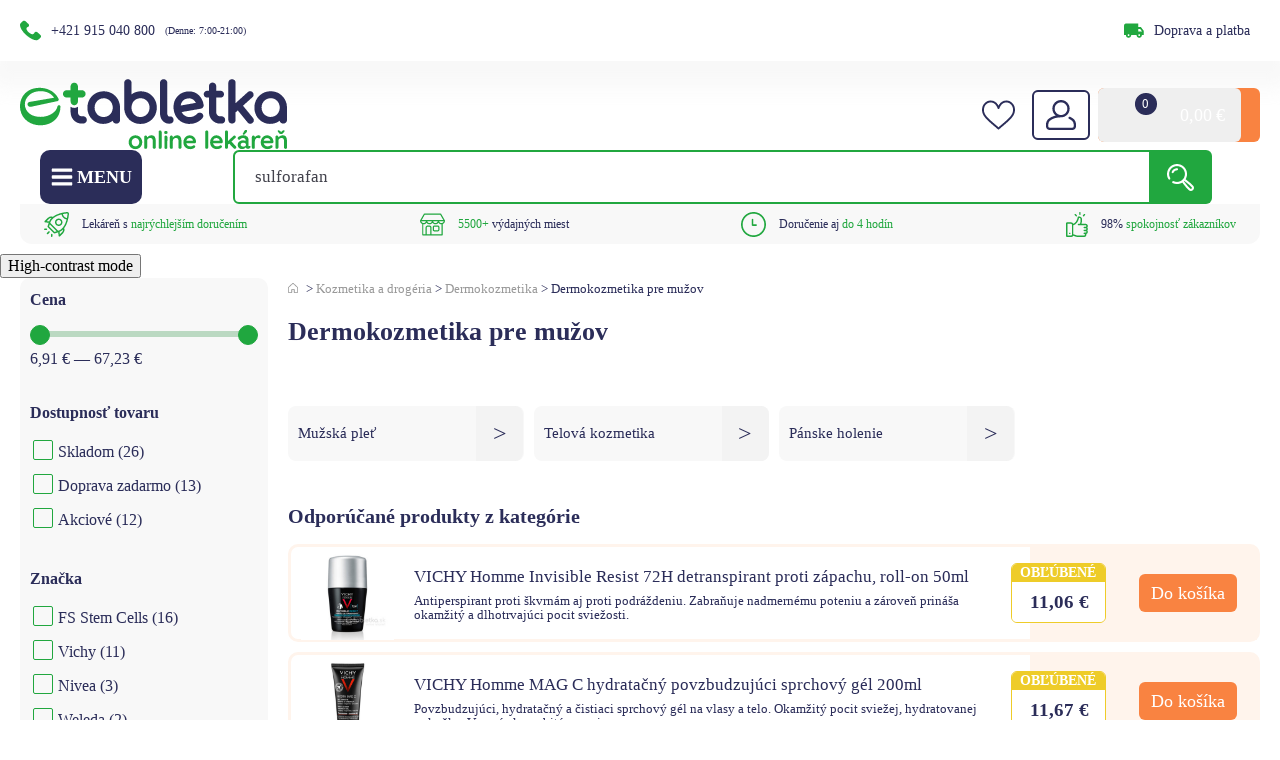

--- FILE ---
content_type: text/html; charset=UTF-8
request_url: https://etabletka.sk/kategoria/kozmetika-a-drogeria-online/dermokozmetika-kozmetika-a-drogeria-online/dermokozmetika-pre-muzov/
body_size: 157257
content:
<!DOCTYPE html>
<html lang="sk-SK" >
<head><meta charset="UTF-8"><script>if(navigator.userAgent.match(/MSIE|Internet Explorer/i)||navigator.userAgent.match(/Trident\/7\..*?rv:11/i)){var href=document.location.href;if(!href.match(/[?&]nowprocket/)){if(href.indexOf("?")==-1){if(href.indexOf("#")==-1){document.location.href=href+"?nowprocket=1"}else{document.location.href=href.replace("#","?nowprocket=1#")}}else{if(href.indexOf("#")==-1){document.location.href=href+"&nowprocket=1"}else{document.location.href=href.replace("#","&nowprocket=1#")}}}}</script><script>class RocketLazyLoadScripts{constructor(){this.v="1.2.5",this.triggerEvents=["keydown","mousedown","mousemove","touchmove","touchstart","touchend","wheel"],this.userEventHandler=this._triggerListener.bind(this),this.touchStartHandler=this._onTouchStart.bind(this),this.touchMoveHandler=this._onTouchMove.bind(this),this.touchEndHandler=this._onTouchEnd.bind(this),this.clickHandler=this._onClick.bind(this),this.interceptedClicks=[],this.interceptedClickListeners=[],this._interceptClickListeners(this),window.addEventListener("pageshow",e=>{this.persisted=e.persisted,this.everythingLoaded&&this._triggerLastFunctions()}),document.addEventListener("DOMContentLoaded",()=>{this._preconnect3rdParties()}),this.delayedScripts={normal:[],async:[],defer:[]},this.trash=[],this.allJQueries=[]}_addUserInteractionListener(e){if(document.hidden){e._triggerListener();return}this.triggerEvents.forEach(t=>window.addEventListener(t,e.userEventHandler,{passive:!0})),window.addEventListener("touchstart",e.touchStartHandler,{passive:!0}),window.addEventListener("mousedown",e.touchStartHandler),document.addEventListener("visibilitychange",e.userEventHandler)}_removeUserInteractionListener(){this.triggerEvents.forEach(e=>window.removeEventListener(e,this.userEventHandler,{passive:!0})),document.removeEventListener("visibilitychange",this.userEventHandler)}_onTouchStart(e){"HTML"!==e.target.tagName&&(window.addEventListener("touchend",this.touchEndHandler),window.addEventListener("mouseup",this.touchEndHandler),window.addEventListener("touchmove",this.touchMoveHandler,{passive:!0}),window.addEventListener("mousemove",this.touchMoveHandler),e.target.addEventListener("click",this.clickHandler),this._disableOtherEventListeners(e.target,!0),this._renameDOMAttribute(e.target,"onclick","rocket-onclick"),this._pendingClickStarted())}_onTouchMove(e){window.removeEventListener("touchend",this.touchEndHandler),window.removeEventListener("mouseup",this.touchEndHandler),window.removeEventListener("touchmove",this.touchMoveHandler,{passive:!0}),window.removeEventListener("mousemove",this.touchMoveHandler),e.target.removeEventListener("click",this.clickHandler),this._disableOtherEventListeners(e.target,!1),this._renameDOMAttribute(e.target,"rocket-onclick","onclick"),this._pendingClickFinished()}_onTouchEnd(){window.removeEventListener("touchend",this.touchEndHandler),window.removeEventListener("mouseup",this.touchEndHandler),window.removeEventListener("touchmove",this.touchMoveHandler,{passive:!0}),window.removeEventListener("mousemove",this.touchMoveHandler)}_onClick(e){e.target.removeEventListener("click",this.clickHandler),this._disableOtherEventListeners(e.target,!1),this._renameDOMAttribute(e.target,"rocket-onclick","onclick"),this.interceptedClicks.push(e),e.preventDefault(),e.stopPropagation(),e.stopImmediatePropagation(),this._pendingClickFinished()}_replayClicks(){window.removeEventListener("touchstart",this.touchStartHandler,{passive:!0}),window.removeEventListener("mousedown",this.touchStartHandler),this.interceptedClicks.forEach(e=>{e.target.dispatchEvent(new MouseEvent("click",{view:e.view,bubbles:!0,cancelable:!0}))})}_interceptClickListeners(e){EventTarget.prototype.addEventListenerBase=EventTarget.prototype.addEventListener,EventTarget.prototype.addEventListener=function(t,i,r){"click"!==t||e.windowLoaded||i===e.clickHandler||e.interceptedClickListeners.push({target:this,func:i,options:r}),this.addEventListenerBase(t,i,r)}}_disableOtherEventListeners(e,t){this.interceptedClickListeners.forEach(i=>{i.target===e&&(t?e.removeEventListener("click",i.func,i.options):e.addEventListener("click",i.func,i.options))}),e.parentNode!==document.documentElement&&this._disableOtherEventListeners(e.parentNode,t)}_waitForPendingClicks(){return new Promise(e=>{this._isClickPending?this._pendingClickFinished=e:e()})}_pendingClickStarted(){this._isClickPending=!0}_pendingClickFinished(){this._isClickPending=!1}_renameDOMAttribute(e,t,i){e.hasAttribute&&e.hasAttribute(t)&&(event.target.setAttribute(i,event.target.getAttribute(t)),event.target.removeAttribute(t))}_triggerListener(){this._removeUserInteractionListener(this),"loading"===document.readyState?document.addEventListener("DOMContentLoaded",this._loadEverythingNow.bind(this)):this._loadEverythingNow()}_preconnect3rdParties(){let e=[];document.querySelectorAll("script[type=rocketlazyloadscript][data-rocket-src]").forEach(t=>{let i=t.getAttribute("data-rocket-src");if(i&&0!==i.indexOf("data:")){0===i.indexOf("//")&&(i=location.protocol+i);try{let r=new URL(i).origin;r!==location.origin&&e.push({src:r,crossOrigin:t.crossOrigin||"module"===t.getAttribute("data-rocket-type")})}catch(n){}}}),e=[...new Map(e.map(e=>[JSON.stringify(e),e])).values()],this._batchInjectResourceHints(e,"preconnect")}async _loadEverythingNow(){this.lastBreath=Date.now(),this._delayEventListeners(this),this._delayJQueryReady(this),this._handleDocumentWrite(),this._registerAllDelayedScripts(),this._preloadAllScripts(),await this._loadScriptsFromList(this.delayedScripts.normal),await this._loadScriptsFromList(this.delayedScripts.defer),await this._loadScriptsFromList(this.delayedScripts.async);try{await this._triggerDOMContentLoaded(),await this._pendingWebpackRequests(this),await this._triggerWindowLoad()}catch(e){console.error(e)}window.dispatchEvent(new Event("rocket-allScriptsLoaded")),this.everythingLoaded=!0,this._waitForPendingClicks().then(()=>{this._replayClicks()}),this._emptyTrash()}_registerAllDelayedScripts(){document.querySelectorAll("script[type=rocketlazyloadscript]").forEach(e=>{e.hasAttribute("data-rocket-src")?e.hasAttribute("async")&&!1!==e.async?this.delayedScripts.async.push(e):e.hasAttribute("defer")&&!1!==e.defer||"module"===e.getAttribute("data-rocket-type")?this.delayedScripts.defer.push(e):this.delayedScripts.normal.push(e):this.delayedScripts.normal.push(e)})}async _transformScript(e){if(await this._littleBreath(),!0===e.noModule&&"noModule"in HTMLScriptElement.prototype){e.setAttribute("data-rocket-status","skipped");return}return new Promise(t=>{let i;function r(){(i||e).setAttribute("data-rocket-status","executed"),t()}try{if(navigator.userAgent.indexOf("Firefox/")>0||""===navigator.vendor)i=document.createElement("script"),[...e.attributes].forEach(e=>{let t=e.nodeName;"type"!==t&&("data-rocket-type"===t&&(t="type"),"data-rocket-src"===t&&(t="src"),i.setAttribute(t,e.nodeValue))}),e.text&&(i.text=e.text),i.hasAttribute("src")?(i.addEventListener("load",r),i.addEventListener("error",function(){i.setAttribute("data-rocket-status","failed"),t()}),setTimeout(()=>{i.isConnected||t()},1)):(i.text=e.text,r()),e.parentNode.replaceChild(i,e);else{let n=e.getAttribute("data-rocket-type"),s=e.getAttribute("data-rocket-src");n?(e.type=n,e.removeAttribute("data-rocket-type")):e.removeAttribute("type"),e.addEventListener("load",r),e.addEventListener("error",function(){e.setAttribute("data-rocket-status","failed"),t()}),s?(e.removeAttribute("data-rocket-src"),e.src=s):e.src="data:text/javascript;base64,"+window.btoa(unescape(encodeURIComponent(e.text)))}}catch(a){e.setAttribute("data-rocket-status","failed"),t()}})}async _loadScriptsFromList(e){let t=e.shift();return t&&t.isConnected?(await this._transformScript(t),this._loadScriptsFromList(e)):Promise.resolve()}_preloadAllScripts(){this._batchInjectResourceHints([...this.delayedScripts.normal,...this.delayedScripts.defer,...this.delayedScripts.async],"preload")}_batchInjectResourceHints(e,t){var i=document.createDocumentFragment();e.forEach(e=>{let r=e.getAttribute&&e.getAttribute("data-rocket-src")||e.src;if(r){let n=document.createElement("link");n.href=r,n.rel=t,"preconnect"!==t&&(n.as="script"),e.getAttribute&&"module"===e.getAttribute("data-rocket-type")&&(n.crossOrigin=!0),e.crossOrigin&&(n.crossOrigin=e.crossOrigin),e.integrity&&(n.integrity=e.integrity),i.appendChild(n),this.trash.push(n)}}),document.head.appendChild(i)}_delayEventListeners(e){let t={};function i(i,r){return t[r].eventsToRewrite.indexOf(i)>=0&&!e.everythingLoaded?"rocket-"+i:i}function r(e,r){var n;!t[n=e]&&(t[n]={originalFunctions:{add:n.addEventListener,remove:n.removeEventListener},eventsToRewrite:[]},n.addEventListener=function(){arguments[0]=i(arguments[0],n),t[n].originalFunctions.add.apply(n,arguments)},n.removeEventListener=function(){arguments[0]=i(arguments[0],n),t[n].originalFunctions.remove.apply(n,arguments)}),t[e].eventsToRewrite.push(r)}function n(t,i){let r=t[i];t[i]=null,Object.defineProperty(t,i,{get:()=>r||function(){},set(n){e.everythingLoaded?r=n:t["rocket"+i]=r=n}})}r(document,"DOMContentLoaded"),r(window,"DOMContentLoaded"),r(window,"load"),r(window,"pageshow"),r(document,"readystatechange"),n(document,"onreadystatechange"),n(window,"onload"),n(window,"onpageshow")}_delayJQueryReady(e){let t;function i(t){return e.everythingLoaded?t:t.split(" ").map(e=>"load"===e||0===e.indexOf("load.")?"rocket-jquery-load":e).join(" ")}function r(r){if(r&&r.fn&&!e.allJQueries.includes(r)){r.fn.ready=r.fn.init.prototype.ready=function(t){return e.domReadyFired?t.bind(document)(r):document.addEventListener("rocket-DOMContentLoaded",()=>t.bind(document)(r)),r([])};let n=r.fn.on;r.fn.on=r.fn.init.prototype.on=function(){return this[0]===window&&("string"==typeof arguments[0]||arguments[0]instanceof String?arguments[0]=i(arguments[0]):"object"==typeof arguments[0]&&Object.keys(arguments[0]).forEach(e=>{let t=arguments[0][e];delete arguments[0][e],arguments[0][i(e)]=t})),n.apply(this,arguments),this},e.allJQueries.push(r)}t=r}r(window.jQuery),Object.defineProperty(window,"jQuery",{get:()=>t,set(e){r(e)}})}async _pendingWebpackRequests(e){let t=document.querySelector("script[data-webpack]");async function i(){return new Promise(e=>{t.addEventListener("load",e),t.addEventListener("error",e)})}t&&(await i(),await e._requestAnimFrame(),await e._pendingWebpackRequests(e))}async _triggerDOMContentLoaded(){this.domReadyFired=!0,await this._littleBreath(),document.dispatchEvent(new Event("rocket-readystatechange")),await this._littleBreath(),document.rocketonreadystatechange&&document.rocketonreadystatechange(),await this._littleBreath(),document.dispatchEvent(new Event("rocket-DOMContentLoaded")),await this._littleBreath(),window.dispatchEvent(new Event("rocket-DOMContentLoaded"))}async _triggerWindowLoad(){await this._littleBreath(),document.dispatchEvent(new Event("rocket-readystatechange")),await this._littleBreath(),document.rocketonreadystatechange&&document.rocketonreadystatechange(),await this._littleBreath(),window.dispatchEvent(new Event("rocket-load")),await this._littleBreath(),window.rocketonload&&window.rocketonload(),await this._littleBreath(),this.allJQueries.forEach(e=>e(window).trigger("rocket-jquery-load")),await this._littleBreath();let e=new Event("rocket-pageshow");e.persisted=this.persisted,window.dispatchEvent(e),await this._littleBreath(),window.rocketonpageshow&&window.rocketonpageshow({persisted:this.persisted}),this.windowLoaded=!0}_triggerLastFunctions(){document.onreadystatechange&&document.onreadystatechange(),window.onload&&window.onload(),window.onpageshow&&window.onpageshow({persisted:this.persisted})}_handleDocumentWrite(){let e=new Map;document.write=document.writeln=function(t){let i=document.currentScript;i||console.error("WPRocket unable to document.write this: "+t);let r=document.createRange(),n=i.parentElement,s=e.get(i);void 0===s&&(s=i.nextSibling,e.set(i,s));let a=document.createDocumentFragment();r.setStart(a,0),a.appendChild(r.createContextualFragment(t)),n.insertBefore(a,s)}}async _littleBreath(){Date.now()-this.lastBreath>45&&(await this._requestAnimFrame(),this.lastBreath=Date.now())}async _requestAnimFrame(){return document.hidden?new Promise(e=>setTimeout(e)):new Promise(e=>requestAnimationFrame(e))}_emptyTrash(){this.trash.forEach(e=>e.remove())}static run(){let e=new RocketLazyLoadScripts;e._addUserInteractionListener(e)}}RocketLazyLoadScripts.run();</script>
<style>* {font-family: "Rubik";}</style>

<meta name="viewport" content="width=device-width, initial-scale=1.0, user-scalable=1, maximum-scale = 1.0" />
<!-- WP_HEAD() START -->
<link rel="modulepreload" crossorigin fetchpriority="high" href="https://etabletka.sk/wp-content/plugins/wooptima-core/dist/etabletka/1.0.0/2025-02-24_01/js/vendor/chakra-react-select.js" />
<link rel="modulepreload" crossorigin fetchpriority="high" href="https://etabletka.sk/wp-content/plugins/wooptima-core/dist/etabletka/1.0.0/2025-02-24_01/js/vendor/chakra-ui.js" />
<link rel="modulepreload" crossorigin fetchpriority="high" href="https://etabletka.sk/wp-content/plugins/wooptima-core/dist/etabletka/1.0.0/2025-02-24_01/js/vendor/css-transition.js" />
<link rel="modulepreload" crossorigin fetchpriority="high" href="https://etabletka.sk/wp-content/plugins/wooptima-core/dist/etabletka/1.0.0/2025-02-24_01/js/vendor/default.js" />
<link rel="modulepreload" crossorigin fetchpriority="high" href="https://etabletka.sk/wp-content/plugins/wooptima-core/dist/etabletka/1.0.0/2025-02-24_01/js/vendor/horizontal.js" />
<link rel="modulepreload" crossorigin fetchpriority="high" href="https://etabletka.sk/wp-content/plugins/wooptima-core/dist/etabletka/1.0.0/2025-02-24_01/js/vendor/index.js" />
<link rel="modulepreload" crossorigin fetchpriority="high" href="https://etabletka.sk/wp-content/plugins/wooptima-core/dist/etabletka/1.0.0/2025-02-24_01/js/vendor/lodash.js" />
<link rel="modulepreload" crossorigin fetchpriority="high" href="https://etabletka.sk/wp-content/plugins/wooptima-core/dist/etabletka/1.0.0/2025-02-24_01/js/vendor/mobile-menu.js" />
<link rel="modulepreload" crossorigin fetchpriority="high" href="https://etabletka.sk/wp-content/plugins/wooptima-core/dist/etabletka/1.0.0/2025-02-24_01/js/vendor/mustache.js" />
<link rel="modulepreload" crossorigin fetchpriority="high" href="https://etabletka.sk/wp-content/plugins/wooptima-core/dist/etabletka/1.0.0/2025-02-24_01/js/vendor/react.js" />
<link rel="modulepreload" crossorigin fetchpriority="high" href="https://etabletka.sk/wp-content/plugins/wooptima-core/dist/etabletka/1.0.0/2025-02-24_01/js/vendor/splide.js" />
<link rel="modulepreload" crossorigin fetchpriority="high" href="https://etabletka.sk/wp-content/plugins/wooptima-core/dist/etabletka/1.0.0/2025-02-24_01/js/vendor/styled-components.browser.esm.js" />
<link rel="modulepreload" crossorigin fetchpriority="high" href="https://etabletka.sk/wp-content/plugins/wooptima-core/dist/etabletka/1.0.0/2025-02-24_01/js/vendor/vertical.js" />
<link rel="modulepreload" crossorigin fetchpriority="high" href="https://etabletka.sk/wp-content/plugins/wooptima-core/dist/etabletka/1.0.0/2025-02-24_01/js/utils/helpers.js" />
<link rel="modulepreload" crossorigin fetchpriority="high" href="https://etabletka.sk/wp-content/plugins/wooptima-core/dist/etabletka/1.0.0/2025-02-24_01/js/hooks/use-product-attributes.js" />
<link rel="modulepreload" crossorigin fetchpriority="high" href="https://etabletka.sk/wp-content/plugins/wooptima-core/dist/etabletka/1.0.0/2025-02-24_01/js/hooks/use-product-price.js" />
<link rel="modulepreload" crossorigin fetchpriority="high" href="https://etabletka.sk/wp-content/plugins/wooptima-core/dist/etabletka/1.0.0/2025-02-24_01/js/hooks/use-translations.js" />
<link rel="modulepreload" crossorigin fetchpriority="high" href="https://etabletka.sk/wp-content/plugins/wooptima-core/dist/etabletka/1.0.0/2025-02-24_01/js/components/cart-item-subtotal.js" />
<link rel="modulepreload" crossorigin fetchpriority="high" href="https://etabletka.sk/wp-content/plugins/wooptima-core/dist/etabletka/1.0.0/2025-02-24_01/js/components/cart-sidebar.js" />
<link rel="modulepreload" crossorigin fetchpriority="high" href="https://etabletka.sk/wp-content/plugins/wooptima-core/dist/etabletka/1.0.0/2025-02-24_01/js/components/icon.js" />
<link rel="modulepreload" crossorigin fetchpriority="high" href="https://etabletka.sk/wp-content/plugins/wooptima-core/dist/etabletka/1.0.0/2025-02-24_01/js/components/injection-zone.js" />
<link rel="modulepreload" crossorigin fetchpriority="high" href="https://etabletka.sk/wp-content/plugins/wooptima-core/dist/etabletka/1.0.0/2025-02-24_01/js/containers/product-area.js" />
<link rel="modulepreload" crossorigin fetchpriority="high" href="https://etabletka.sk/wp-content/plugins/wooptima-core/dist/etabletka/1.0.0/2025-02-24_01/js/apps/ecommerce.js" />
<link rel="modulepreload" crossorigin fetchpriority="high" href="https://etabletka.sk/wp-content/plugins/wooptima-core/dist/etabletka/1.0.0/2025-02-24_01/js/apps/megamenu.js" />
<link rel="modulepreload" crossorigin fetchpriority="high" href="https://etabletka.sk/wp-content/plugins/wooptima-core/dist/etabletka/1.0.0/2025-02-24_01/js/apps/minicart.js" />
<link rel="modulepreload" crossorigin fetchpriority="high" href="https://etabletka.sk/wp-content/plugins/wooptima-core/dist/etabletka/1.0.0/2025-02-24_01/js/apps/shipping-info.js" />
<link rel="modulepreload" crossorigin fetchpriority="high" href="https://etabletka.sk/wp-content/plugins/wooptima-core/dist/etabletka/1.0.0/2025-02-24_01/js/index.js" />
<link rel="preload" as="image" href="https://etabletka.sk/wp-content/plugins/wooptima-core/dist/etabletka/1.0.0/2025-02-24_01/icons/icons.svg" />

<meta name='robots' content='index, follow, max-image-preview:large, max-snippet:-1, max-video-preview:-1' />

<!-- AI Content Links -->
<link rel="alternate" type="application/yaml" href="https://ai.etabletka.sk/kategoria/kozmetika-a-drogeria-online/dermokozmetika-kozmetika-a-drogeria-online/dermokozmetika-pre-muzov/dermokozmetika-pre-muzov.yaml" />
<link rel="alternate" type="text/markdown" href="https://ai.etabletka.sk/kategoria/kozmetika-a-drogeria-online/dermokozmetika-kozmetika-a-drogeria-online/dermokozmetika-pre-muzov/docs/dermokozmetika-pre-muzov.md" />
<link rel="alternate" type="text/plain" href="https://ai.etabletka.sk/kategoria/kozmetika-a-drogeria-online/dermokozmetika-kozmetika-a-drogeria-online/dermokozmetika-pre-muzov/llms.txt" />
<!-- /AI Content Links -->


            <script data-no-defer="1" data-ezscrex="false" data-cfasync="false" data-pagespeed-no-defer data-cookieconsent="ignore">
                var ctPublicFunctions = {"_ajax_nonce":"3797924b42","_rest_nonce":"1f1725f8b4","_ajax_url":"\/wp-admin\/admin-ajax.php","_rest_url":"https:\/\/etabletka.sk\/wp-json\/","data__cookies_type":"native","data__ajax_type":"rest","text__wait_for_decoding":"Decoding the contact data, let us a few seconds to finish. Anti-Spam by CleanTalk","cookiePrefix":"","wprocket_detected":true,"host_url":"etabletka.sk"}
            </script>
        
            <script data-no-defer="1" data-ezscrex="false" data-cfasync="false" data-pagespeed-no-defer data-cookieconsent="ignore">
                var ctPublic = {"_ajax_nonce":"3797924b42","settings__forms__check_internal":"0","settings__forms__check_external":"0","settings__forms__search_test":"1","settings__data__bot_detector_enabled":"0","blog_home":"https:\/\/etabletka.sk\/","pixel__setting":"0","pixel__enabled":false,"pixel__url":null,"data__email_check_before_post":"1","data__email_check_exist_post":"0","data__cookies_type":"native","data__key_is_ok":true,"data__visible_fields_required":true,"wl_brandname":"Anti-Spam by CleanTalk","wl_brandname_short":"CleanTalk","ct_checkjs_key":"00fb21f43a6643a6953f27d7ae51117df35cffdf76732391b3935e7984158283","emailEncoderPassKey":"cfb85a56624e658a80847d90e78cb412","bot_detector_forms_excluded":"W10=","advancedCacheExists":true,"varnishCacheExists":false,"wc_ajax_add_to_cart":true}
            </script>
        
<!-- Google Tag Manager for WordPress by gtm4wp.com -->
<script data-cfasync="false" data-pagespeed-no-defer>
	var gtm4wp_datalayer_name = "dataLayer";
	var dataLayer = dataLayer || [];
	const gtm4wp_use_sku_instead = false;
	const gtm4wp_id_prefix = 'woocommerce_gpf_';
	const gtm4wp_remarketing = false;
	const gtm4wp_eec = true;
	const gtm4wp_classicec = false;
	const gtm4wp_currency = 'EUR';
	const gtm4wp_product_per_impression = 10;
	const gtm4wp_needs_shipping_address = false;
	const gtm4wp_business_vertical = 'retail';
	const gtm4wp_business_vertical_id = 'id';
	const gtm4wp_clear_ecommerce = false;

	const gtm4wp_scrollerscript_debugmode         = false;
	const gtm4wp_scrollerscript_callbacktime      = 100;
	const gtm4wp_scrollerscript_readerlocation    = 150;
	const gtm4wp_scrollerscript_contentelementid  = "body";
	const gtm4wp_scrollerscript_scannertime       = 60;
</script>
<!-- End Google Tag Manager for WordPress by gtm4wp.com -->
	<!-- This site is optimized with the Yoast SEO plugin v21.8.1 - https://yoast.com/wordpress/plugins/seo/ -->
	<title>Dermokozmetika pre mužov | etabletka</title><link rel="preload" href="/wp-content/uploads/2021/10/Vector-7.svg" as="image" /><link rel="preload" href="/wp-content/uploads/2023/08/Vector.svg" as="image" /><link rel="preload" href="/wp-content/uploads/2023/10/support-tel.webp" as="image" /><link rel="preload" href="https://etabletka.sk/wp-content/uploads/2023/04/logo-erecept.svg" as="image" imagesizes="(max-width: 0px) 100vw, 0px" /><link rel="preload" href="https://etabletka.sk/wp-content/uploads/2024/03/logoetabletka.svg" as="image" imagesizes="(max-width: 0px) 100vw, 0px" /><link rel='preload' href='https://etabletka.sk/wp-content/cache/perfmatters/etabletka.sk/fonts/iJWKBXyIfDnIV7nErXyw023e1Ik.woff2' as='font' type='font/woff2'><link rel="preload" as="style" href="https://etabletka.sk/wp-content/cache/perfmatters/etabletka.sk/fonts/0e98007c16fc.google-fonts.css" /><link rel="stylesheet" href="https://etabletka.sk/wp-content/cache/perfmatters/etabletka.sk/fonts/0e98007c16fc.google-fonts.css" media="print" onload="this.media='all'" /><noscript><link rel="stylesheet" href="https://etabletka.sk/wp-content/cache/perfmatters/etabletka.sk/fonts/0e98007c16fc.google-fonts.css" /></noscript>
	<link rel="canonical" href="https://etabletka.sk/kategoria/kozmetika-a-drogeria-online/dermokozmetika-kozmetika-a-drogeria-online/dermokozmetika-pre-muzov/" />
	<meta property="og:locale" content="sk_SK" />
	<meta property="og:type" content="article" />
	<meta property="og:title" content="Dermokozmetika pre mužov | etabletka" />
	<meta property="og:url" content="https://etabletka.sk/kategoria/kozmetika-a-drogeria-online/dermokozmetika-kozmetika-a-drogeria-online/dermokozmetika-pre-muzov/" />
	<meta property="og:site_name" content="etabletka" />
	<meta name="twitter:card" content="summary_large_image" />
	<script type="application/ld+json" class="yoast-schema-graph">{"@context":"https://schema.org","@graph":[{"@type":"WebPage","@id":"https://etabletka.sk/kategoria/kozmetika-a-drogeria-online/dermokozmetika-kozmetika-a-drogeria-online/dermokozmetika-pre-muzov/","url":"https://etabletka.sk/kategoria/kozmetika-a-drogeria-online/dermokozmetika-kozmetika-a-drogeria-online/dermokozmetika-pre-muzov/","name":"Dermokozmetika pre mužov | etabletka","isPartOf":{"@id":"https://etabletka.sk/#website"},"primaryImageOfPage":{"@id":"https://etabletka.sk/kategoria/kozmetika-a-drogeria-online/dermokozmetika-kozmetika-a-drogeria-online/dermokozmetika-pre-muzov/#primaryimage"},"image":{"@id":"https://etabletka.sk/kategoria/kozmetika-a-drogeria-online/dermokozmetika-kozmetika-a-drogeria-online/dermokozmetika-pre-muzov/#primaryimage"},"thumbnailUrl":"https://etabletka.sk/wp-content/uploads/2025/02/FS-stem-cells-BOTU-Emulsion-na-mimicke-vrasky-30ml.jpg","inLanguage":"sk-SK"},{"@type":"ImageObject","inLanguage":"sk-SK","@id":"https://etabletka.sk/kategoria/kozmetika-a-drogeria-online/dermokozmetika-kozmetika-a-drogeria-online/dermokozmetika-pre-muzov/#primaryimage","url":"https://etabletka.sk/wp-content/uploads/2025/02/FS-stem-cells-BOTU-Emulsion-na-mimicke-vrasky-30ml.jpg","contentUrl":"https://etabletka.sk/wp-content/uploads/2025/02/FS-stem-cells-BOTU-Emulsion-na-mimicke-vrasky-30ml.jpg","width":600,"height":600,"caption":"Zlatá a priehľadná obdĺžniková fľaša FS stem cells BOTU Emulsion 30 ml SPF 25 stojí vzpriamene na bielom pozadí."},{"@type":"BreadcrumbList","@id":"https://etabletka.sk/kategoria/kozmetika-a-drogeria-online/dermokozmetika-kozmetika-a-drogeria-online/dermokozmetika-pre-muzov/#breadcrumb","itemListElement":[{"@type":"ListItem","position":1,"name":"Kozmetika a drogéria","item":"https://etabletka.sk/kategoria/kozmetika-a-drogeria-online/"},{"@type":"ListItem","position":2,"name":"Dermokozmetika","item":"https://etabletka.sk/kategoria/kozmetika-a-drogeria-online/dermokozmetika-kozmetika-a-drogeria-online/"},{"@type":"ListItem","position":3,"name":"Dermokozmetika pre mužov"}]},{"@type":"WebSite","@id":"https://etabletka.sk/#website","url":"https://etabletka.sk/","name":"etabletka","description":"etabletka - Vaša online lekáreň","publisher":{"@id":"https://etabletka.sk/#organization"},"potentialAction":[{"@type":"SearchAction","target":{"@type":"EntryPoint","urlTemplate":"https://etabletka.sk/?s={search_term_string}"},"query-input":"required name=search_term_string"}],"inLanguage":"sk-SK"},{"@type":"Organization","@id":"https://etabletka.sk/#organization","name":"etabletka.sk","url":"https://etabletka.sk/","logo":{"@type":"ImageObject","inLanguage":"sk-SK","@id":"https://etabletka.sk/#/schema/logo/image/","url":"https://etabletka.sk/wp-content/uploads/2021/09/logo.svg","contentUrl":"https://etabletka.sk/wp-content/uploads/2021/09/logo.svg","width":1,"height":1,"caption":"etabletka.sk"},"image":{"@id":"https://etabletka.sk/#/schema/logo/image/"},"sameAs":["https://www.facebook.com/etabletka.sk","https://www.instagram.com/etabletka_online_lekaren/"]}]}</script>
	<!-- / Yoast SEO plugin. -->


<link rel='dns-prefetch' href='//cdn.jsdelivr.net' />

<link rel='stylesheet' id='wp-block-library-css' href='https://etabletka.sk/wp-includes/css/dist/block-library/style.min.css?ver=6.5.5' type='text/css' media='all' />
<style id='classic-theme-styles-inline-css' type='text/css'>
/*! This file is auto-generated */
.wp-block-button__link{color:#fff;background-color:#32373c;border-radius:9999px;box-shadow:none;text-decoration:none;padding:calc(.667em + 2px) calc(1.333em + 2px);font-size:1.125em}.wp-block-file__button{background:#32373c;color:#fff;text-decoration:none}
</style>
<link data-minify="1" rel='stylesheet' id='slick_css-css' href='https://etabletka.sk/wp-content/cache/min/1/npm/slick-carousel@1.8.1/slick/slick.css?ver=1769641898' type='text/css' media='all' />
<link rel='stylesheet' id='ametica_lbx_recommender_list_css-css' href='https://etabletka.sk/wp-content/plugins/ametica_lbx_recommender/list-style.css?ver=6.5.5' type='text/css' media='all' />
<link data-minify="1" rel='stylesheet' id='automaticcss-core-css' href='https://etabletka.sk/wp-content/cache/min/1/wp-content/uploads/automatic-css/automatic.css?ver=1769641892' type='text/css' media='all' />
<link rel='stylesheet' id='ct_public_css-css' href='https://etabletka.sk/wp-content/plugins/cleantalk-spam-protect/css/cleantalk-public.min.css?ver=6.45.2' type='text/css' media='all' />
<link rel='stylesheet' id='ct_email_decoder_css-css' href='https://etabletka.sk/wp-content/plugins/cleantalk-spam-protect/css/cleantalk-email-decoder.min.css?ver=6.45.2' type='text/css' media='all' />
<link data-minify="1" rel='stylesheet' id='oxygen-css' href='https://etabletka.sk/wp-content/cache/min/1/wp-content/plugins/oxygen/component-framework/oxygen.css?ver=1769641895' type='text/css' media='all' />
<link data-minify="1" rel='stylesheet' id='woocommerce-layout-css' href='https://etabletka.sk/wp-content/cache/min/1/wp-content/plugins/woocommerce/assets/css/woocommerce-layout.css?ver=1769641899' type='text/css' media='all' />
<link data-minify="1" rel='stylesheet' id='woocommerce-smallscreen-css' href='https://etabletka.sk/wp-content/cache/min/1/wp-content/plugins/woocommerce/assets/css/woocommerce-smallscreen.css?ver=1769641895' type='text/css' media='only screen and (max-width: 768px)' />
<link data-minify="1" rel='stylesheet' id='woocommerce-general-css' href='https://etabletka.sk/wp-content/cache/min/1/wp-content/plugins/woocommerce/assets/css/woocommerce.css?ver=1769641899' type='text/css' media='all' />
<style id='woocommerce-inline-inline-css' type='text/css'>
.woocommerce form .form-row .required { visibility: visible; }
</style>
<link rel='stylesheet' id='wooptima-ssr-css' href='https://etabletka.sk/wp-content/plugins/wooptima-extended/includes/modules/wooptima-ssr/assets/css/wooptima-ssr.css?ver=1.0.1' type='text/css' media='all' />
<link rel='stylesheet' id='wooptima-gridbuilder-blocks-js-css' href='https://etabletka.sk/wp-content/plugins/wooptima-gridbuilder-blocks/assets/css/wooptima-gridbuilder-blocks.css?ver=1.0.0' type='text/css' media='all' />
<link rel='stylesheet' id='cmplz-general-css' href='https://etabletka.sk/wp-content/plugins/complianz-gdpr-premium/assets/css/cookieblocker.min.css?ver=1724054266' type='text/css' media='all' />
<link rel='stylesheet' id='photoswipe-css' href='https://etabletka.sk/wp-content/plugins/woocommerce/assets/css/photoswipe/photoswipe.min.css?ver=8.5.4' type='text/css' media='all' />
<link rel='stylesheet' id='photoswipe-default-skin-css' href='https://etabletka.sk/wp-content/plugins/woocommerce/assets/css/photoswipe/default-skin/default-skin.min.css?ver=8.5.4' type='text/css' media='all' />
<link rel='preload' as='font' type='font/woff2' crossorigin='anonymous' id='tinvwl-webfont-font-css' href='https://etabletka.sk/wp-content/plugins/ti-woocommerce-wishlist/assets/fonts/tinvwl-webfont.woff2?ver=xu2uyi'  media='all' />
<link data-minify="1" rel='stylesheet' id='tinvwl-webfont-css' href='https://etabletka.sk/wp-content/cache/min/1/wp-content/plugins/ti-woocommerce-wishlist/assets/css/webfont.min.css?ver=1769641898' type='text/css' media='all' />
<link rel='stylesheet' id='tinvwl-css' href='https://etabletka.sk/wp-content/plugins/ti-woocommerce-wishlist/assets/css/public.min.css?ver=2.8.0' type='text/css' media='all' />
<link data-minify="1" rel='stylesheet' id='ywpar_frontend-css' href='https://etabletka.sk/wp-content/cache/min/1/wp-content/plugins/yith-woocommerce-points-and-rewards-premium/assets/css/frontend.css?ver=1769641899' type='text/css' media='all' />
<script type="text/template" id="tmpl-variation-template">
	<div class="woocommerce-variation-description">{{{ data.variation.variation_description }}}</div>
	<div class="woocommerce-variation-price">{{{ data.variation.price_html }}}</div>
	<div class="woocommerce-variation-availability">{{{ data.variation.availability_html }}}</div>
</script>
<script type="text/template" id="tmpl-unavailable-variation-template">
	<p>Ospravedlňujeme sa, tento produkt nie je dostupný. Prosím vyberte inú kombináciu.</p>
</script>
<!-- Statistics script Complianz GDPR/CCPA -->
						<script id="cmplz_gtm_integration" data-category="functional">
							window.dataLayer = window.dataLayer || [];
function gtag(){dataLayer.push(arguments);}
gtag('consent', 'default', {
	'security_storage': "granted",
	'functionality_storage': "granted",
	'personalization_storage': "denied",
	'analytics_storage': 'denied',
	'ad_storage': "denied",
	'ad_user_data': 'denied',
	'ad_personalization': 'denied',
	'wait_for_update': 1500
});

// ----------- CUSTOM UPDATE ------------------------
function consentUpdateComplianz() {
  const read = (name) => {
    const pattern = `(?:^|;\\s*)${name.replace(/[-.*+?^${}()|[\]\\]/g, '\\$&')}=([^;]*)`;
    const match   = document.cookie.match(new RegExp(pattern));
    return match ? decodeURIComponent(match[1]) : undefined;
  };

  const extractConsent = (v) => v === 'allow' ? 'granted' : 'denied';

  const marketing = extractConsent(read('cmplz_marketing'));
  const statistics = extractConsent(read('cmplz_statistics'));
  const preferences = extractConsent(read('cmplz_preferences'));

  gtag('consent', 'update', {
    security_storage:       'granted',          
    functionality_storage:  'granted',
    personalization_storage: preferences,
    analytics_storage:       statistics,
    ad_storage:              marketing,
    ad_user_data:            marketing,
    ad_personalization:      marketing,
  });
}
consentUpdateComplianz();
// -----------------------------------


document.addEventListener("cmplz_fire_categories", function (e) {
	console.log('google-tag-manager-consent-mode.js');
	function gtag(){
		dataLayer.push(arguments);
	}
	var consentedCategories = e.detail.categories;
	let preferences = 'denied';
	let statistics = 'denied';
	let marketing = 'denied';

	if (cmplz_in_array( 'preferences', consentedCategories )) {
		preferences = 'granted';
	}

	if (cmplz_in_array( 'statistics', consentedCategories )) {
		statistics = 'granted';
	}

	if (cmplz_in_array( 'marketing', consentedCategories )) {
		marketing = 'granted';
	}

	console.log('google-tag-manager-consent-mode.js - before gtag');
	console.log(consentedCategories);
	console.log(preferences);
	console.log(statistics);
	console.log(marketing);

	gtag('consent', 'update', {
		'security_storage': "granted",
		'functionality_storage': "granted",
		'personalization_storage': preferences,
		'analytics_storage': statistics,
		'ad_storage': marketing,
		'ad_user_data': marketing,
		'ad_personalization': marketing,
	});
});

document.addEventListener("cmplz_cookie_warning_loaded", function (e) {
	(function(w,d,s,l,i){w[l]=w[l]||[];w[l].push({'gtm.start':
			new Date().getTime(),event:'gtm.js'});var f=d.getElementsByTagName(s)[0],
		j=d.createElement(s),dl=l!='dataLayer'?'&l='+l:'';j.async=true;j.src=
		'https://www.googletagmanager.com/gtm.js?id='+i+dl;f.parentNode.insertBefore(j,f);
	})(window,document,'script','dataLayer','452669149');
});

document.addEventListener("cmplz_revoke", function (e) {
	gtag('consent', 'update', {
		'security_storage': "granted",
		'functionality_storage': "granted",
		'personalization_storage': "denied",
		'analytics_storage': 'denied',
		'ad_storage': "denied",
		'ad_user_data': 'denied',
		'ad_personalization': 'denied',
	});
});
						</script><script type="text/javascript" src="https://etabletka.sk/wp-includes/js/jquery/jquery.min.js?ver=3.7.1" id="jquery-core-js"></script>
<script type="rocketlazyloadscript" data-rocket-type="text/javascript" data-rocket-src="https://etabletka.sk/wp-includes/js/jquery/jquery-migrate.min.js?ver=3.4.1" id="jquery-migrate-js" defer></script>
<script data-minify="1" type="text/javascript" src="https://etabletka.sk/wp-content/cache/min/1/npm/slick-carousel@1.8.1/slick/slick.min.js?ver=1769641898" id="slick_js-js"></script>
<script type="text/javascript" data-pagespeed-no-defer src="https://etabletka.sk/wp-content/plugins/cleantalk-spam-protect/js/apbct-public-bundle.min.js?ver=6.45.2" id="ct_public_functions-js" defer></script>
<script type="text/javascript" src="https://etabletka.sk/wp-content/plugins/woocommerce/assets/js/jquery-blockui/jquery.blockUI.min.js?ver=2.7.0-wc.8.5.4" id="jquery-blockui-js" data-wp-strategy="defer"></script>
<script type="text/javascript" id="wc-add-to-cart-js-extra">
/* <![CDATA[ */
var wc_add_to_cart_params = {"ajax_url":"\/wp-admin\/admin-ajax.php","wc_ajax_url":"\/?wc-ajax=%%endpoint%%","i18n_view_cart":"Zobrazi\u0165 ko\u0161\u00edk","cart_url":"https:\/\/etabletka.sk\/kosik\/","is_cart":"","cart_redirect_after_add":"no"};
/* ]]> */
</script>
<script type="rocketlazyloadscript" data-rocket-type="text/javascript" data-rocket-src="https://etabletka.sk/wp-content/plugins/woocommerce/assets/js/js-cookie/js.cookie.min.js?ver=2.1.4-wc.8.5.4" id="js-cookie-js" data-wp-strategy="defer" defer></script>
<script type="text/javascript" id="woocommerce-js-extra">
/* <![CDATA[ */
var woocommerce_params = {"ajax_url":"\/wp-admin\/admin-ajax.php","wc_ajax_url":"\/?wc-ajax=%%endpoint%%"};
/* ]]> */
</script>
<script type="rocketlazyloadscript" data-rocket-type="text/javascript" data-rocket-src="https://etabletka.sk/wp-content/plugins/woocommerce/assets/js/frontend/woocommerce.min.js?ver=8.5.4" id="woocommerce-js" defer="defer" data-wp-strategy="defer"></script>
<script type="rocketlazyloadscript" data-minify="1" data-rocket-type="text/javascript" data-rocket-src="https://etabletka.sk/wp-content/cache/min/1/wp-content/plugins/duracelltomi-google-tag-manager/dist/js/analytics-talk-content-tracking.js?ver=1769641895" id="gtm4wp-scroll-tracking-js" defer></script>
<script type="rocketlazyloadscript" data-minify="1" data-rocket-type="text/javascript" data-rocket-src="https://etabletka.sk/wp-content/cache/min/1/wp-content/plugins/duracelltomi-google-tag-manager/dist/js/gtm4wp-woocommerce-enhanced.js?ver=1769641895" id="gtm4wp-woocommerce-enhanced-js" defer></script>
<script type="text/javascript" src="https://etabletka.sk/wp-content/plugins/woocommerce/assets/js/flexslider/jquery.flexslider.min.js?ver=2.7.2-wc.8.5.4" id="flexslider-js" defer="defer" data-wp-strategy="defer"></script>
<script type="rocketlazyloadscript" data-rocket-type="text/javascript" data-rocket-src="https://etabletka.sk/wp-content/plugins/woocommerce/assets/js/photoswipe/photoswipe.min.js?ver=4.1.1-wc.8.5.4" id="photoswipe-js" defer="defer" data-wp-strategy="defer"></script>
<script type="rocketlazyloadscript" data-rocket-type="text/javascript" data-rocket-src="https://etabletka.sk/wp-content/plugins/woocommerce/assets/js/photoswipe/photoswipe-ui-default.min.js?ver=4.1.1-wc.8.5.4" id="photoswipe-ui-default-js" defer="defer" data-wp-strategy="defer"></script>
<script type="text/javascript" id="wc-single-product-js-extra">
/* <![CDATA[ */
var wc_single_product_params = {"i18n_required_rating_text":"Pros\u00edm ohodno\u0165te","review_rating_required":"yes","flexslider":{"rtl":false,"animation":"slide","smoothHeight":true,"directionNav":false,"controlNav":"thumbnails","slideshow":false,"animationSpeed":500,"animationLoop":false,"allowOneSlide":false,"touch":false},"zoom_enabled":"","zoom_options":[],"photoswipe_enabled":"1","photoswipe_options":{"shareEl":false,"closeOnScroll":false,"history":false,"hideAnimationDuration":0,"showAnimationDuration":0},"flexslider_enabled":"1"};
/* ]]> */
</script>
<script type="rocketlazyloadscript" data-rocket-type="text/javascript" data-rocket-src="https://etabletka.sk/wp-includes/js/underscore.min.js?ver=1.13.4" id="underscore-js" defer></script>
<script type="text/javascript" id="wp-util-js-extra">
/* <![CDATA[ */
var _wpUtilSettings = {"ajax":{"url":"\/wp-admin\/admin-ajax.php"}};
/* ]]> */
</script>
<script type="rocketlazyloadscript" data-rocket-type="text/javascript" data-rocket-src="https://etabletka.sk/wp-includes/js/wp-util.min.js?ver=6.5.5" id="wp-util-js" defer></script>
<link rel="https://api.w.org/" href="https://etabletka.sk/wp-json/" /><link rel="alternate" type="application/json" href="https://etabletka.sk/wp-json/wp/v2/product_cat/3475" />    
    <script type="rocketlazyloadscript">
        // Register service worker (not on OAuth endpoints)
    if ('serviceWorker' in navigator) {
        window.addEventListener('load', () => {
            console.log("window onLoad service worker");
            navigator.serviceWorker
            .register('https://etabletka.sk/wp-admin/admin-post.php?action=get_service_worker', { scope: '/' })
            .then((registration) => {
                console.log('Service Worker registered with scope:', registration.scope);
            })
            .catch((error) => {
                console.error('Service Worker registration failed:', error);
            });
        });
    }
    
    jQuery(document).ready(function($) {

        if ('serviceWorker' in navigator) {
            //const staticSelectors = [/*'header.wa-header',*/ 'a.account_wrapper', '.wooptima-cart-header-wrapper .wooptima-cart-header__icon--quantity', '.wooptima-cart-header-wrapper .wooptima-price', '.wa_header_row1', '.wa_header_row3'];
            const staticSelectors = [".wooptima-cart-header-wrapper .wooptima-cart-header__icon--quantity",".wooptima-cart-header-wrapper .wooptima-price"];
            const staticSelectorsLoggedIn = [".wooptima-account-header-wrapper"];

            $(document.body).on('click', 'a', function(e) {
                const link = $(e.target).closest('a')[0];

                // No preprocessing on logout requests or hash links
                if (link.href.includes("logout")) return;
                if (link.href === '#') return;
                
                // CRITICAL: Skip OAuth endpoints (WooCommerce Social Login)
                if (link.href.includes("?wc-api=auth")) {
                    console.log('⚠️ OAuth link detected - bypassing service worker:', link.href);
                    return;
                }

                if ( link.hostname === window.location.hostname ) {

                    const staticContent = {};
                    staticSelectors.forEach(selector => {
                        const element = document.querySelector(selector);
                        if (element) {
                            staticContent[selector] = element.innerHTML;
                        }
                    });
                    if ($("body.logged-in").length) {
                        staticSelectorsLoggedIn.forEach(selector => {
                            const element = document.querySelector(selector);
                            if (element) {
                                staticContent[selector] = element.innerHTML;
                            }
                        });
                    }

                    navigator.serviceWorker?.controller?.postMessage({
                        type: 'internalNavigation',
                        url: link.href,
                        staticContent
                    });
                } else {
                }
            });
        }

    });
    </script>
        <!-- <meta name="viewport" content="initial-scale = 1.0,maximum-scale = 1.0" /> -->
    <meta name="viewport" content="width=device-width, initial-scale=1.0, user-scalable=1, maximum-scale = 1.0" />
            <style type="text/css" id="xxxx">
                .Navigation__StyledMenuItem-sc-3tbmao-3.brXttT {
                    border-radius: 10px 0 0 10px !important
                }

                .wooptima-megamenu__container {
                    z-index: 9999 !important;
                }
            </style>
                                <script type="text/javascript" id="lbxplp_script">
                        window.LbxPlp = {"category_id":3475};
                    </script>
                <link rel="preload" as="image" href="https://etabletka.sk/wp-content/uploads/2024/03/logoetabletka.svg" /><link rel="preload" as="image" href="https://etabletka.sk/wp-content/uploads/2023/04/logo-erecept.svg" /><link rel="preload" as="image" href="https://etabletka.sk/wp-content/uploads/2024/03/myaccount.svg" /><link rel="preload" as="image" href="https://etabletka.sk/wp-content/uploads/2023/11/heart-3.svg" /><link rel="preload" as="image" href="https://etabletka.sk/wp-content/uploads/2023/10/support-tel.webp" /><link rel="preload" as="image" href="https://etabletka.sk/wp-content/uploads/2021/09/loupe-2.svg" /><link rel="preload" as="image" href="https://etabletka.sk/wp-content/uploads/2024/04/percent.svg" /><link rel="preload" as="script" href="https://etabletka.sk/wp-content/plugins/complianz-gdpr-premium/cookiebanner/js/complianz.min.js" />    <style>

        /* Akcia */
        
                .wooptima-megamenu-navigation > a[data-slug="mega-vypredaj-so-zlavami-az-do-50"] {
                    background-color: #db2727;
                }
                .wooptima-megamenu-sidebar li[data-slug="mega-vypredaj-so-zlavami-az-do-50"] > a {
                    background: #db2727;
                    font-size: 2.2rem;
                    color: #fff;
                    font-weight: 700;
                    position: relative;
                    text-transform: uppercase;
                }        
    </style>
    <script id="wa-award-info" type="application/ld+json">      
{
  "@context": "https://schema.org",
  "@type": "Organization",
  "name": "etabletka",
  "url": "https://etabletka.sk",
  "award": "Heureka ShopRoku 2024 Cena kvality absolútny víťaz"
}
</script>
			<style>.cmplz-hidden {
					display: none !important;
				}</style>
<!-- Google Tag Manager for WordPress by gtm4wp.com -->
<!-- GTM Container placement set to automatic -->
<script data-cfasync="false" data-pagespeed-no-defer>
	var dataLayer_content = {"pagePostType":"product","pagePostType2":"tax-product","pageCategory":[],"customerTotalOrders":0,"customerTotalOrderValue":"0.00","customerFirstName":"","customerLastName":"","customerBillingFirstName":"","customerBillingLastName":"","customerBillingCompany":"","customerBillingAddress1":"","customerBillingAddress2":"","customerBillingCity":"","customerBillingState":"","customerBillingPostcode":"","customerBillingCountry":"","customerBillingEmail":"","customerBillingEmailHash":"e3b0c44298fc1c149afbf4c8996fb92427ae41e4649b934ca495991b7852b855","customerBillingPhone":"","customerShippingFirstName":"","customerShippingLastName":"","customerShippingCompany":"","customerShippingAddress1":"","customerShippingAddress2":"","customerShippingCity":"","customerShippingState":"","customerShippingPostcode":"","customerShippingCountry":"","cartContent":{"totals":{"applied_coupons":[],"discount_total":0,"subtotal":0,"total":0},"items":[]}};
	dataLayer.push( dataLayer_content );
</script>
<script type="rocketlazyloadscript" data-cfasync="false">
(function(w,d,s,l,i){w[l]=w[l]||[];w[l].push({'gtm.start':
new Date().getTime(),event:'gtm.js'});var f=d.getElementsByTagName(s)[0],
j=d.createElement(s),dl=l!='dataLayer'?'&l='+l:'';j.async=true;j.src=
'//sgtm.etabletka.sk/gtm.js?id='+i+dl;f.parentNode.insertBefore(j,f);
})(window,document,'script','dataLayer','GTM-PKHQSPZ');
</script>
<!-- End Google Tag Manager -->
<!-- End Google Tag Manager for WordPress by gtm4wp.com -->	<noscript><style>.woocommerce-product-gallery{ opacity: 1 !important; }</style></noscript>
	<style>.oxygen-oxy-ou_countdown-oucd_timezone .select2-container--default .select2-selection--single .select2-selection__rendered{color: #fff!important;}</style>
		<script type="text/javascript" id="meiro-events-tracker_MeiroEventsDataLayer.category" data-wooptima>
			// Initialize window object if undefined (fixes Rocket Delay JS compatibility)
			if (typeof window.MeiroEventsDataLayer.category === 'undefined') {
				window.MeiroEventsDataLayer.category = {"id":3475,"name":"Dermokozmetika pre mu\u017eov","slug":"dermokozmetika-pre-muzov"};
			}
		</script>

<script type="application/ld+json" id="wa-custom-collection-page">{"@context":"https://schema.org","@graph":[{"@type":"CollectionPage","@id":"https://etabletka.sk/kategoria/kozmetika-a-drogeria-online/dermokozmetika-kozmetika-a-drogeria-online/dermokozmetika-pre-muzov/","url":"https://etabletka.sk/kategoria/kozmetika-a-drogeria-online/dermokozmetika-kozmetika-a-drogeria-online/dermokozmetika-pre-muzov/","name":"Dermokozmetika pre mužov | etabletka","isPartOf":{"@id":"https://etabletka.sk/#website"},"primaryImageOfPage":{"@id":"https://etabletka.sk/kategoria/kozmetika-a-drogeria-online/dermokozmetika-kozmetika-a-drogeria-online/dermokozmetika-pre-muzov/#primaryimage"},"image":{"@id":"https://etabletka.sk/kategoria/kozmetika-a-drogeria-online/dermokozmetika-kozmetika-a-drogeria-online/dermokozmetika-pre-muzov/#primaryimage"},"thumbnailUrl":false,"description":"","inLanguage":"sk-SK"},{"@type":"ImageObject","inLanguage":"sk-SK","@id":"https://etabletka.sk/kategoria/kozmetika-a-drogeria-online/dermokozmetika-kozmetika-a-drogeria-online/dermokozmetika-pre-muzov/#primaryimage","url":false,"contentUrl":false,"width":600,"height":600,"caption":"FS stem cells BOTU Emulsion na mimické vrásky 30ml"},{"@type":"WebSite","@id":"https://etabletka.sk/#website","url":"https://etabletka.sk/","name":"etabletka","description":"etabletka - Vaša online lekáreň","publisher":{"@id":"https://etabletka.sk/#organization"},"potentialAction":[{"@type":"SearchAction","target":{"@type":"EntryPoint","urlTemplate":"https://etabletka.sk/?s={search_term_string}"},"query-input":"required name=search_term_string"}],"inLanguage":"sk-SK"},{"@type":"Organization","@id":"https://etabletka.sk/#organization","name":"etabletka","url":"https://etabletka.sk/","logo":{"@type":"ImageObject","inLanguage":"sk-SK","@id":"https://etabletka.sk/#/schema/logo/image/","url":"https://etabletka.sk/wp-content/uploads/2021/09/logo.svg","contentUrl":"https://etabletka.sk/wp-content/uploads/2021/09/logo.svg","width":1,"height":1,"caption":"etabletka"},"image":{"@id":"https://etabletka.sk/#/schema/logo/image/"}}]}</script>
<link data-minify="1" rel='stylesheet' id='330778.css-css'  href='https://etabletka.sk/wp-content/cache/min/1/wp-content/uploads/custom-css-js/330778.css?ver=1769641892' type="text/css" media='all' />

<link rel='stylesheet' id='272529.css-css'  href='//etabletka.sk/wp-content/uploads/custom-css-js/272529.css?v=7923' type="text/css" media='all' />

<link data-minify="1" rel='stylesheet' id='205115.css-css'  href='https://etabletka.sk/wp-content/cache/min/1/wp-content/uploads/custom-css-js/205115.css?ver=1769641892' type="text/css" media='all' />

<link data-minify="1" rel='stylesheet' id='205019.css-css'  href='https://etabletka.sk/wp-content/cache/min/1/wp-content/uploads/custom-css-js/205019.css?ver=1769641892' type="text/css" media='all' />

<link data-minify="1" rel='stylesheet' id='205012.css-css'  href='https://etabletka.sk/wp-content/cache/min/1/wp-content/uploads/custom-css-js/205012.css?ver=1769641892' type="text/css" media='all' />

<link data-minify="1" rel='stylesheet' id='204963.css-css'  href='https://etabletka.sk/wp-content/cache/min/1/wp-content/uploads/custom-css-js/204963.css?ver=1769641892' type="text/css" media='all' />

<link data-minify="1" rel='stylesheet' id='204865.css-css'  href='https://etabletka.sk/wp-content/cache/min/1/wp-content/uploads/custom-css-js/204865.css?ver=1769641892' type="text/css" media='all' />

<link data-minify="1" rel='stylesheet' id='204860.css-css'  href='https://etabletka.sk/wp-content/cache/min/1/wp-content/uploads/custom-css-js/204860.css?ver=1769641892' type="text/css" media='all' />

<link data-minify="1" rel='stylesheet' id='204853.css-css'  href='https://etabletka.sk/wp-content/cache/min/1/wp-content/uploads/custom-css-js/204853.css?ver=1769641892' type="text/css" media='all' />

<link data-minify="1" rel='stylesheet' id='204820.css-css'  href='https://etabletka.sk/wp-content/cache/min/1/wp-content/uploads/custom-css-js/204820.css?ver=1769641892' type="text/css" media='all' />

<link data-minify="1" rel='stylesheet' id='3135838.css-css'  href='https://etabletka.sk/wp-content/cache/min/1/wp-content/uploads/custom-css-js/3135838.css?ver=1769641892' type="text/css" media='all' />

<link data-minify="1" rel='stylesheet' id='2487936.css-css'  href='https://etabletka.sk/wp-content/cache/min/1/wp-content/uploads/custom-css-js/2487936.css?ver=1769641899' type="text/css" media='all' />

<link data-minify="1" rel='stylesheet' id='2273451.css-css'  href='https://etabletka.sk/wp-content/cache/min/1/wp-content/uploads/custom-css-js/2273451.css?ver=1769641892' type="text/css" media='all' />

<link data-minify="1" rel='stylesheet' id='2273413.css-css'  href='https://etabletka.sk/wp-content/cache/min/1/wp-content/uploads/custom-css-js/2273413.css?ver=1769641892' type="text/css" media='all' />

<link data-minify="1" rel='stylesheet' id='2271237.css-css'  href='https://etabletka.sk/wp-content/cache/min/1/wp-content/uploads/custom-css-js/2271237.css?ver=1769641892' type="text/css" media='all' />

<link data-minify="1" rel='stylesheet' id='2177030.css-css'  href='https://etabletka.sk/wp-content/cache/min/1/wp-content/uploads/custom-css-js/2177030.css?ver=1769641892' type="text/css" media='all' />

<link data-minify="1" rel='stylesheet' id='2079740.css-css'  href='https://etabletka.sk/wp-content/cache/min/1/wp-content/uploads/custom-css-js/2079740.css?ver=1769641892' type="text/css" media='all' />

<link data-minify="1" rel='stylesheet' id='2079716.css-css'  href='https://etabletka.sk/wp-content/cache/min/1/wp-content/uploads/custom-css-js/2079716.css?ver=1769641892' type="text/css" media='all' />

<link data-minify="1" rel='stylesheet' id='2074827.css-css'  href='https://etabletka.sk/wp-content/cache/min/1/wp-content/uploads/custom-css-js/2074827.css?ver=1769641892' type="text/css" media='all' />

<link data-minify="1" rel='stylesheet' id='2049455.css-css'  href='https://etabletka.sk/wp-content/cache/min/1/wp-content/uploads/custom-css-js/2049455.css?ver=1769641892' type="text/css" media='all' />

<link data-minify="1" rel='stylesheet' id='2048739.css-css'  href='https://etabletka.sk/wp-content/cache/min/1/wp-content/uploads/custom-css-js/2048739.css?ver=1769641892' type="text/css" media='all' />

<link data-minify="1" rel='stylesheet' id='1923274.css-css'  href='https://etabletka.sk/wp-content/cache/min/1/wp-content/uploads/custom-css-js/1923274.css?ver=1769641892' type="text/css" media='all' />

<link data-minify="1" rel='stylesheet' id='1892515.css-css'  href='https://etabletka.sk/wp-content/cache/min/1/wp-content/uploads/custom-css-js/1892515.css?ver=1769641892' type="text/css" media='all' />

<link data-minify="1" rel='stylesheet' id='1892185.css-css'  href='https://etabletka.sk/wp-content/cache/min/1/wp-content/uploads/custom-css-js/1892185.css?ver=1769641892' type="text/css" media='all' />

<link data-minify="1" rel='stylesheet' id='1882893.css-css'  href='https://etabletka.sk/wp-content/cache/min/1/wp-content/uploads/custom-css-js/1882893.css?ver=1769641899' type="text/css" media='all' />

<link data-minify="1" rel='stylesheet' id='1872121.css-css'  href='https://etabletka.sk/wp-content/cache/min/1/wp-content/uploads/custom-css-js/1872121.css?ver=1769641892' type="text/css" media='all' />

<link data-minify="1" rel='stylesheet' id='1871295.css-css'  href='https://etabletka.sk/wp-content/cache/min/1/wp-content/uploads/custom-css-js/1871295.css?ver=1769641892' type="text/css" media='all' />

<link data-minify="1" rel='stylesheet' id='1866146.css-css'  href='https://etabletka.sk/wp-content/cache/min/1/wp-content/uploads/custom-css-js/1866146.css?ver=1769641892' type="text/css" media='all' />

<link data-minify="1" rel='stylesheet' id='1866019.css-css'  href='https://etabletka.sk/wp-content/cache/min/1/wp-content/uploads/custom-css-js/1866019.css?ver=1769641892' type="text/css" media='all' />

<link data-minify="1" rel='stylesheet' id='1865811.css-css'  href='https://etabletka.sk/wp-content/cache/min/1/wp-content/uploads/custom-css-js/1865811.css?ver=1769641892' type="text/css" media='all' />

<link data-minify="1" rel='stylesheet' id='1862723.css-css'  href='https://etabletka.sk/wp-content/cache/min/1/wp-content/uploads/custom-css-js/1862723.css?ver=1769641892' type="text/css" media='all' />

<link data-minify="1" rel='stylesheet' id='1859184.css-css'  href='https://etabletka.sk/wp-content/cache/min/1/wp-content/uploads/custom-css-js/1859184.css?ver=1769641892' type="text/css" media='all' />

<link data-minify="1" rel='stylesheet' id='1845468.css-css'  href='https://etabletka.sk/wp-content/cache/min/1/wp-content/uploads/custom-css-js/1845468.css?ver=1769641892' type="text/css" media='all' />

<link data-minify="1" rel='stylesheet' id='1838522.css-css'  href='https://etabletka.sk/wp-content/cache/min/1/wp-content/uploads/custom-css-js/1838522.css?ver=1769641892' type="text/css" media='all' />

<link data-minify="1" rel='stylesheet' id='1823905.css-css'  href='https://etabletka.sk/wp-content/cache/min/1/wp-content/uploads/custom-css-js/1823905.css?ver=1769641892' type="text/css" media='all' />

<link data-minify="1" rel='stylesheet' id='1821374.css-css'  href='https://etabletka.sk/wp-content/cache/min/1/wp-content/uploads/custom-css-js/1821374.css?ver=1769641892' type="text/css" media='all' />

<link data-minify="1" rel='stylesheet' id='1821372.css-css'  href='https://etabletka.sk/wp-content/cache/min/1/wp-content/uploads/custom-css-js/1821372.css?ver=1769641892' type="text/css" media='all' />

<link data-minify="1" rel='stylesheet' id='1821026.css-css'  href='https://etabletka.sk/wp-content/cache/min/1/wp-content/uploads/custom-css-js/1821026.css?ver=1769641892' type="text/css" media='all' />

<link data-minify="1" rel='stylesheet' id='1705709.css-css'  href='https://etabletka.sk/wp-content/cache/min/1/wp-content/uploads/custom-css-js/1705709.css?ver=1769641892' type="text/css" media='all' />

<link data-minify="1" rel='stylesheet' id='1680187.css-css'  href='https://etabletka.sk/wp-content/cache/min/1/wp-content/uploads/custom-css-js/1680187.css?ver=1769641892' type="text/css" media='all' />

<link data-minify="1" rel='stylesheet' id='1642573.css-css'  href='https://etabletka.sk/wp-content/cache/min/1/wp-content/uploads/custom-css-js/1642573.css?ver=1769641892' type="text/css" media='all' />

<link data-minify="1" rel='stylesheet' id='1639026.css-css'  href='https://etabletka.sk/wp-content/cache/min/1/wp-content/uploads/custom-css-js/1639026.css?ver=1769641892' type="text/css" media='all' />

<link data-minify="1" rel='stylesheet' id='1601063.css-css'  href='https://etabletka.sk/wp-content/cache/min/1/wp-content/uploads/custom-css-js/1601063.css?ver=1769641892' type="text/css" media='all' />

<link data-minify="1" rel='stylesheet' id='1489151.css-css'  href='https://etabletka.sk/wp-content/cache/min/1/wp-content/uploads/custom-css-js/1489151.css?ver=1769641892' type="text/css" media='all' />

<link data-minify="1" rel='stylesheet' id='1452870.css-css'  href='https://etabletka.sk/wp-content/cache/min/1/wp-content/uploads/custom-css-js/1452870.css?ver=1769641892' type="text/css" media='all' />

<link data-minify="1" rel='stylesheet' id='420315.css-css'  href='https://etabletka.sk/wp-content/cache/min/1/wp-content/uploads/custom-css-js/420315.css?ver=1769641892' type="text/css" media='all' />

<link data-minify="1" rel='stylesheet' id='391996.css-css'  href='https://etabletka.sk/wp-content/cache/min/1/wp-content/uploads/custom-css-js/391996.css?ver=1769641907' type="text/css" media='all' />

<link data-minify="1" rel='stylesheet' id='205111.css-css'  href='https://etabletka.sk/wp-content/cache/min/1/wp-content/uploads/custom-css-js/205111.css?ver=1769641892' type="text/css" media='all' />

<link data-minify="1" rel='stylesheet' id='205105.css-css'  href='https://etabletka.sk/wp-content/cache/min/1/wp-content/uploads/custom-css-js/205105.css?ver=1769641892' type="text/css" media='all' />

<link data-minify="1" rel='stylesheet' id='205078.css-css'  href='https://etabletka.sk/wp-content/cache/min/1/wp-content/uploads/custom-css-js/205078.css?ver=1769641892' type="text/css" media='all' />

<link data-minify="1" rel='stylesheet' id='205044.css-css'  href='https://etabletka.sk/wp-content/cache/min/1/wp-content/uploads/custom-css-js/205044.css?ver=1769641892' type="text/css" media='all' />

<link data-minify="1" rel='stylesheet' id='205032.css-css'  href='https://etabletka.sk/wp-content/cache/min/1/wp-content/uploads/custom-css-js/205032.css?ver=1769641892' type="text/css" media='all' />

<link data-minify="1" rel='stylesheet' id='204986.css-css'  href='https://etabletka.sk/wp-content/cache/min/1/wp-content/uploads/custom-css-js/204986.css?ver=1769641892' type="text/css" media='all' />

<link data-minify="1" rel='stylesheet' id='204982.css-css'  href='https://etabletka.sk/wp-content/cache/min/1/wp-content/uploads/custom-css-js/204982.css?ver=1769641892' type="text/css" media='all' />

<link data-minify="1" rel='stylesheet' id='204974.css-css'  href='https://etabletka.sk/wp-content/cache/min/1/wp-content/uploads/custom-css-js/204974.css?ver=1769641892' type="text/css" media='all' />

<link data-minify="1" rel='stylesheet' id='204967.css-css'  href='https://etabletka.sk/wp-content/cache/min/1/wp-content/uploads/custom-css-js/204967.css?ver=1769641892' type="text/css" media='all' />

<link data-minify="1" rel='stylesheet' id='204959.css-css'  href='https://etabletka.sk/wp-content/cache/min/1/wp-content/uploads/custom-css-js/204959.css?ver=1769641892' type="text/css" media='all' />

<link data-minify="1" rel='stylesheet' id='204948.css-css'  href='https://etabletka.sk/wp-content/cache/min/1/wp-content/uploads/custom-css-js/204948.css?ver=1769641892' type="text/css" media='all' />

<link data-minify="1" rel='stylesheet' id='204940.css-css'  href='https://etabletka.sk/wp-content/cache/min/1/wp-content/uploads/custom-css-js/204940.css?ver=1769641892' type="text/css" media='all' />

<link data-minify="1" rel='stylesheet' id='204909.css-css'  href='https://etabletka.sk/wp-content/cache/min/1/wp-content/uploads/custom-css-js/204909.css?ver=1769641892' type="text/css" media='all' />

<link data-minify="1" rel='stylesheet' id='204903.css-css'  href='https://etabletka.sk/wp-content/cache/min/1/wp-content/uploads/custom-css-js/204903.css?ver=1769641892' type="text/css" media='all' />

<link data-minify="1" rel='stylesheet' id='204884.css-css'  href='https://etabletka.sk/wp-content/cache/min/1/wp-content/uploads/custom-css-js/204884.css?ver=1769641892' type="text/css" media='all' />

<link data-minify="1" rel='stylesheet' id='204877.css-css'  href='https://etabletka.sk/wp-content/cache/min/1/wp-content/uploads/custom-css-js/204877.css?ver=1769641893' type="text/css" media='all' />
<!-- start Simple Custom CSS and JS -->
<style type="text/css">
.wa-menu-wrapper {
	text-indent:-9999em;
	font-size: 0 !important;
}
</style>
<!-- end Simple Custom CSS and JS -->
<!-- start Simple Custom CSS and JS -->
<style type="text/css">
.wa-artificial-chatbot {
    box-shadow: 8px 8px 27px #b7b7b7;
    background: #fff;
    border-radius: 100%;
    margin-left: 2.3rem;
    margin-bottom: 1.3rem;
    width: 52px;
    height: 52px;
}
</style>
<!-- end Simple Custom CSS and JS -->

<script type="rocketlazyloadscript" data-minify="1" data-rocket-type="text/javascript" data-rocket-src='https://etabletka.sk/wp-content/cache/min/1/wp-content/uploads/custom-css-js/205138.js?ver=1769641893' defer></script>
<link rel="icon" href="https://etabletka.sk/wp-content/uploads/2024/01/cropped-favicon-01-32x32.webp" sizes="32x32" />
<link rel="icon" href="https://etabletka.sk/wp-content/uploads/2024/01/cropped-favicon-01-192x192.webp" sizes="192x192" />
<link rel="apple-touch-icon" href="https://etabletka.sk/wp-content/uploads/2024/01/cropped-favicon-01-180x180.webp" />
<meta name="msapplication-TileImage" content="https://etabletka.sk/wp-content/uploads/2024/01/cropped-favicon-01-270x270.png" />
<script id="wa-bl-category-list" type="application/ld+json" class="custom-breadcrumb-list">{"@context":"https:\/\/schema.org","@type":"BreadcrumbList","itemListElement":[{"@type":"ListItem","position":1,"name":"Domov","item":"https:\/\/etabletka.sk\/"},{"@type":"ListItem","position":2,"name":"Kozmetika a drog\u00e9ria","item":"https:\/\/etabletka.sk\/kategoria\/kozmetika-a-drogeria-online\/"},{"@type":"ListItem","position":3,"name":"Dermokozmetika","item":"https:\/\/etabletka.sk\/kategoria\/kozmetika-a-drogeria-online\/dermokozmetika-kozmetika-a-drogeria-online\/"},{"@type":"ListItem","position":4,"name":"Dermokozmetika pre mu\u017eov","item":"https:\/\/etabletka.sk\/kategoria\/kozmetika-a-drogeria-online\/dermokozmetika-kozmetika-a-drogeria-online\/dermokozmetika-pre-muzov\/"}]}</script><link data-minify="1" rel='stylesheet' id='oxygen-cache-306-css' href='https://etabletka.sk/wp-content/cache/min/1/wp-content/uploads/oxygen/css/306.css?ver=1769641899' type='text/css' media='all' />
<link data-minify="1" rel='stylesheet' id='oxygen-cache-38-css' href='https://etabletka.sk/wp-content/cache/min/1/wp-content/uploads/oxygen/css/38.css?ver=1769641893' type='text/css' media='all' />
<link data-minify="1" rel='stylesheet' id='oxygen-cache-1777433-css' href='https://etabletka.sk/wp-content/cache/min/1/wp-content/uploads/oxygen/css/1777433.css?ver=1769641907' type='text/css' media='all' />
<link data-minify="1" rel='stylesheet' id='oxygen-universal-styles-css' href='https://etabletka.sk/wp-content/cache/min/1/wp-content/uploads/oxygen/css/universal.css?ver=1769641893' type='text/css' media='all' />
<link rel="stylesheet" href="https://etabletka.sk/wp-content/plugins/wooptima-core/dist/etabletka/1.0.0/2025-02-24_01/asset/Sliders.css"><style type="text/css" data-wa-ssr-placeholder="style" data-wa-ssr-breakpoint="max">
							:host, :root, [data-theme] { --chakra-ring-inset: var(--chakra-empty,/*!*/ /*!*/); --chakra-ring-offset-width: 0px; --chakra-ring-offset-color: #fff; --chakra-ring-color: rgba(66, 153, 225, 0.6); --chakra-ring-offset-shadow: 0 0 #0000; --chakra-ring-shadow: 0 0 #0000; --chakra-space-x-reverse: 0; --chakra-space-y-reverse: 0; --chakra-colors-transparent: transparent; --chakra-colors-current: currentColor; --chakra-colors-black: #000000; --chakra-colors-white: #FFFFFF; --chakra-colors-whiteAlpha-50: rgba(255, 255, 255, 0.04); --chakra-colors-whiteAlpha-100: rgba(255, 255, 255, 0.06); --chakra-colors-whiteAlpha-200: rgba(255, 255, 255, 0.08); --chakra-colors-whiteAlpha-300: rgba(255, 255, 255, 0.16); --chakra-colors-whiteAlpha-400: rgba(255, 255, 255, 0.24); --chakra-colors-whiteAlpha-500: rgba(255, 255, 255, 0.36); --chakra-colors-whiteAlpha-600: rgba(255, 255, 255, 0.48); --chakra-colors-whiteAlpha-700: rgba(255, 255, 255, 0.64); --chakra-colors-whiteAlpha-800: rgba(255, 255, 255, 0.80); --chakra-colors-whiteAlpha-900: rgba(255, 255, 255, 0.92); --chakra-colors-blackAlpha-50: rgba(0, 0, 0, 0.04); --chakra-colors-blackAlpha-100: rgba(0, 0, 0, 0.06); --chakra-colors-blackAlpha-200: rgba(0, 0, 0, 0.08); --chakra-colors-blackAlpha-300: rgba(0, 0, 0, 0.16); --chakra-colors-blackAlpha-400: rgba(0, 0, 0, 0.24); --chakra-colors-blackAlpha-500: rgba(0, 0, 0, 0.36); --chakra-colors-blackAlpha-600: rgba(0, 0, 0, 0.48); --chakra-colors-blackAlpha-700: rgba(0, 0, 0, 0.64); --chakra-colors-blackAlpha-800: rgba(0, 0, 0, 0.80); --chakra-colors-blackAlpha-900: rgba(0, 0, 0, 0.92); --chakra-colors-gray-50: #F7FAFC; --chakra-colors-gray-100: #EDF2F7; --chakra-colors-gray-200: #E2E8F0; --chakra-colors-gray-300: #CBD5E0; --chakra-colors-gray-400: #A0AEC0; --chakra-colors-gray-500: #718096; --chakra-colors-gray-600: #4A5568; --chakra-colors-gray-700: #2D3748; --chakra-colors-gray-800: #1A202C; --chakra-colors-gray-900: #171923; --chakra-colors-red-50: #FFF5F5; --chakra-colors-red-100: #FED7D7; --chakra-colors-red-200: #FEB2B2; --chakra-colors-red-300: #FC8181; --chakra-colors-red-400: #F56565; --chakra-colors-red-500: #E53E3E; --chakra-colors-red-600: #C53030; --chakra-colors-red-700: #9B2C2C; --chakra-colors-red-800: #822727; --chakra-colors-red-900: #63171B; --chakra-colors-orange-50: #FFFAF0; --chakra-colors-orange-100: #FEEBC8; --chakra-colors-orange-200: #FBD38D; --chakra-colors-orange-300: #F6AD55; --chakra-colors-orange-400: #ED8936; --chakra-colors-orange-500: #DD6B20; --chakra-colors-orange-600: #C05621; --chakra-colors-orange-700: #9C4221; --chakra-colors-orange-800: #7B341E; --chakra-colors-orange-900: #652B19; --chakra-colors-yellow-50: #FFFFF0; --chakra-colors-yellow-100: #FEFCBF; --chakra-colors-yellow-200: #FAF089; --chakra-colors-yellow-300: #F6E05E; --chakra-colors-yellow-400: #ECC94B; --chakra-colors-yellow-500: #D69E2E; --chakra-colors-yellow-600: #B7791F; --chakra-colors-yellow-700: #975A16; --chakra-colors-yellow-800: #744210; --chakra-colors-yellow-900: #5F370E; --chakra-colors-green-50: #F0FFF4; --chakra-colors-green-100: #C6F6D5; --chakra-colors-green-200: #9AE6B4; --chakra-colors-green-300: #68D391; --chakra-colors-green-400: #48BB78; --chakra-colors-green-500: #38A169; --chakra-colors-green-600: #2F855A; --chakra-colors-green-700: #276749; --chakra-colors-green-800: #22543D; --chakra-colors-green-900: #1C4532; --chakra-colors-teal-50: #E6FFFA; --chakra-colors-teal-100: #B2F5EA; --chakra-colors-teal-200: #81E6D9; --chakra-colors-teal-300: #4FD1C5; --chakra-colors-teal-400: #38B2AC; --chakra-colors-teal-500: #319795; --chakra-colors-teal-600: #2C7A7B; --chakra-colors-teal-700: #285E61; --chakra-colors-teal-800: #234E52; --chakra-colors-teal-900: #1D4044; --chakra-colors-blue-50: #ebf8ff; --chakra-colors-blue-100: #bee3f8; --chakra-colors-blue-200: #90cdf4; --chakra-colors-blue-300: #63b3ed; --chakra-colors-blue-400: #4299e1; --chakra-colors-blue-500: #3182ce; --chakra-colors-blue-600: #2b6cb0; --chakra-colors-blue-700: #2c5282; --chakra-colors-blue-800: #2a4365; --chakra-colors-blue-900: #1A365D; --chakra-colors-cyan-50: #EDFDFD; --chakra-colors-cyan-100: #C4F1F9; --chakra-colors-cyan-200: #9DECF9; --chakra-colors-cyan-300: #76E4F7; --chakra-colors-cyan-400: #0BC5EA; --chakra-colors-cyan-500: #00B5D8; --chakra-colors-cyan-600: #00A3C4; --chakra-colors-cyan-700: #0987A0; --chakra-colors-cyan-800: #086F83; --chakra-colors-cyan-900: #065666; --chakra-colors-purple-50: #FAF5FF; --chakra-colors-purple-100: #E9D8FD; --chakra-colors-purple-200: #D6BCFA; --chakra-colors-purple-300: #B794F4; --chakra-colors-purple-400: #9F7AEA; --chakra-colors-purple-500: #805AD5; --chakra-colors-purple-600: #6B46C1; --chakra-colors-purple-700: #553C9A; --chakra-colors-purple-800: #44337A; --chakra-colors-purple-900: #322659; --chakra-colors-pink-50: #FFF5F7; --chakra-colors-pink-100: #FED7E2; --chakra-colors-pink-200: #FBB6CE; --chakra-colors-pink-300: #F687B3; --chakra-colors-pink-400: #ED64A6; --chakra-colors-pink-500: #D53F8C; --chakra-colors-pink-600: #B83280; --chakra-colors-pink-700: #97266D; --chakra-colors-pink-800: #702459; --chakra-colors-pink-900: #521B41; --chakra-colors-linkedin-50: #E8F4F9; --chakra-colors-linkedin-100: #CFEDFB; --chakra-colors-linkedin-200: #9BDAF3; --chakra-colors-linkedin-300: #68C7EC; --chakra-colors-linkedin-400: #34B3E4; --chakra-colors-linkedin-500: #00A0DC; --chakra-colors-linkedin-600: #008CC9; --chakra-colors-linkedin-700: #0077B5; --chakra-colors-linkedin-800: #005E93; --chakra-colors-linkedin-900: #004471; --chakra-colors-facebook-50: #E8F4F9; --chakra-colors-facebook-100: #D9DEE9; --chakra-colors-facebook-200: #B7C2DA; --chakra-colors-facebook-300: #6482C0; --chakra-colors-facebook-400: #4267B2; --chakra-colors-facebook-500: #385898; --chakra-colors-facebook-600: #314E89; --chakra-colors-facebook-700: #29487D; --chakra-colors-facebook-800: #223B67; --chakra-colors-facebook-900: #1E355B; --chakra-colors-messenger-50: #D0E6FF; --chakra-colors-messenger-100: #B9DAFF; --chakra-colors-messenger-200: #A2CDFF; --chakra-colors-messenger-300: #7AB8FF; --chakra-colors-messenger-400: #2E90FF; --chakra-colors-messenger-500: #0078FF; --chakra-colors-messenger-600: #0063D1; --chakra-colors-messenger-700: #0052AC; --chakra-colors-messenger-800: #003C7E; --chakra-colors-messenger-900: #002C5C; --chakra-colors-whatsapp-50: #dffeec; --chakra-colors-whatsapp-100: #b9f5d0; --chakra-colors-whatsapp-200: #90edb3; --chakra-colors-whatsapp-300: #65e495; --chakra-colors-whatsapp-400: #3cdd78; --chakra-colors-whatsapp-500: #22c35e; --chakra-colors-whatsapp-600: #179848; --chakra-colors-whatsapp-700: #0c6c33; --chakra-colors-whatsapp-800: #01421c; --chakra-colors-whatsapp-900: #001803; --chakra-colors-twitter-50: #E5F4FD; --chakra-colors-twitter-100: #C8E9FB; --chakra-colors-twitter-200: #A8DCFA; --chakra-colors-twitter-300: #83CDF7; --chakra-colors-twitter-400: #57BBF5; --chakra-colors-twitter-500: #1DA1F2; --chakra-colors-twitter-600: #1A94DA; --chakra-colors-twitter-700: #1681BF; --chakra-colors-twitter-800: #136B9E; --chakra-colors-twitter-900: #0D4D71; --chakra-colors-telegram-50: #E3F2F9; --chakra-colors-telegram-100: #C5E4F3; --chakra-colors-telegram-200: #A2D4EC; --chakra-colors-telegram-300: #7AC1E4; --chakra-colors-telegram-400: #47A9DA; --chakra-colors-telegram-500: #0088CC; --chakra-colors-telegram-600: #007AB8; --chakra-colors-telegram-700: #006BA1; --chakra-colors-telegram-800: #005885; --chakra-colors-telegram-900: #003F5E; --chakra-colors-stock-instock: var(--primary); --chakra-colors-stock-outofstock: var(--accent); --chakra-colors-stock-onbackorder: var(--action); --chakra-colors-stock-last-1-pc: var(--primary); --chakra-colors-stock-last-2-pc: var(--primary); --chakra-colors-primary-100: var(--primary-ultra-light); --chakra-colors-primary-200: var(--primary-light); --chakra-colors-primary-300: var(--primary-medium); --chakra-colors-primary-500: var(--primary); --chakra-colors-primary-600: var(--primary-dark); --chakra-colors-primary-900: var(--primary-ultra-dark); --chakra-colors-action-100: var(--action-ultra-light); --chakra-colors-action-200: var(--action-light); --chakra-colors-action-500: var(--action); --chakra-colors-action-600: var(--action-medium); --chakra-colors-action-800: var(--action-dark); --chakra-colors-action-900: var(--action-ultra-dark); --chakra-colors-secondary-100: var(--secondary-ultra-light); --chakra-colors-secondary-200: var(--secondary-light); --chakra-colors-secondary-500: var(--secondary); --chakra-colors-secondary-600: var(--secondary-medium); --chakra-colors-secondary-800: var(--secondary-dark); --chakra-colors-secondary-900: var(--secondary-ultra-dark); --chakra-borders-none: 0; --chakra-borders-1px: 1px solid; --chakra-borders-2px: 2px solid; --chakra-borders-4px: 4px solid; --chakra-borders-8px: 8px solid; --chakra-fonts-heading: Rubik,sans-serif; --chakra-fonts-body: Rubik,sans-serif; --chakra-fonts-mono: SFMono-Regular,Menlo,Monaco,Consolas,"Liberation Mono","Courier New",monospace; --chakra-fontSizes-3xs: 0.45em; --chakra-fontSizes-2xs: 0.625em; --chakra-fontSizes-xs: 0.75em; --chakra-fontSizes-sm: 0.875em; --chakra-fontSizes-md: 1em; --chakra-fontSizes-lg: 1.125em; --chakra-fontSizes-xl: 1.25em; --chakra-fontSizes-2xl: 1.5em; --chakra-fontSizes-3xl: 1.875em; --chakra-fontSizes-4xl: 2.25em; --chakra-fontSizes-5xl: 3em; --chakra-fontSizes-6xl: 3.75em; --chakra-fontSizes-7xl: 4.5em; --chakra-fontSizes-8xl: 6em; --chakra-fontSizes-9xl: 8em; --chakra-fontWeights-hairline: 100; --chakra-fontWeights-thin: 200; --chakra-fontWeights-light: 300; --chakra-fontWeights-normal: 400; --chakra-fontWeights-medium: 500; --chakra-fontWeights-semibold: 600; --chakra-fontWeights-bold: 700; --chakra-fontWeights-extrabold: 800; --chakra-fontWeights-black: 900; --chakra-letterSpacings-tighter: -0.05em; --chakra-letterSpacings-tight: -0.025em; --chakra-letterSpacings-normal: 0; --chakra-letterSpacings-wide: 0.025em; --chakra-letterSpacings-wider: 0.05em; --chakra-letterSpacings-widest: 0.1em; --chakra-lineHeights-3: .75em; --chakra-lineHeights-4: 1em; --chakra-lineHeights-5: 1.25em; --chakra-lineHeights-6: 1.5em; --chakra-lineHeights-7: 1.75em; --chakra-lineHeights-8: 2em; --chakra-lineHeights-9: 2.25em; --chakra-lineHeights-10: 2.5em; --chakra-lineHeights-normal: normal; --chakra-lineHeights-taller: 2; --chakra-radii-none: 0; --chakra-radii-sm: 0.125em; --chakra-radii-base: 0.25em; --chakra-radii-md: 0.375em; --chakra-radii-lg: 0.5em; --chakra-radii-xl: 0.75em; --chakra-radii-2xl: 1em; --chakra-radii-3xl: 1.5em; --chakra-radii-full: 9999px; --chakra-space-1: 0.25em; --chakra-space-2: 0.5em; --chakra-space-3: 0.75em; --chakra-space-4: 1em; --chakra-space-5: 1.25em; --chakra-space-6: 1.5em; --chakra-space-7: 1.75em; --chakra-space-8: 2em; --chakra-space-9: 2.25em; --chakra-space-10: 2.5em; --chakra-space-12: 3em; --chakra-space-14: 3.5em; --chakra-space-16: 4em; --chakra-space-20: 5em; --chakra-space-24: 6em; --chakra-space-28: 7em; --chakra-space-32: 8em; --chakra-space-36: 9em; --chakra-space-40: 10em; --chakra-space-44: 11em; --chakra-space-48: 12em; --chakra-space-52: 13em; --chakra-space-56: 14em; --chakra-space-60: 15em; --chakra-space-64: 16em; --chakra-space-72: 18em; --chakra-space-80: 20em; --chakra-space-96: 24em; --chakra-space-px: 1px; --chakra-space-0-5: 0.125em; --chakra-space-1-5: 0.375em; --chakra-space-2-5: 0.625em; --chakra-space-3-5: 0.875em; --chakra-shadows-xs: 0 0 0 1px rgba(0, 0, 0, 0.05); --chakra-shadows-sm: 0 1px 2px 0 rgba(0, 0, 0, 0.05); --chakra-shadows-base: 0 1px 3px 0 rgba(0, 0, 0, 0.1),0 1px 2px 0 rgba(0, 0, 0, 0.06); --chakra-shadows-md: 0 4px 6px -1px rgba(0, 0, 0, 0.1),0 2px 4px -1px rgba(0, 0, 0, 0.06); --chakra-shadows-lg: 0 10px 15px -3px rgba(0, 0, 0, 0.1),0 4px 6px -2px rgba(0, 0, 0, 0.05); --chakra-shadows-xl: 0 20px 25px -5px rgba(0, 0, 0, 0.1),0 10px 10px -5px rgba(0, 0, 0, 0.04); --chakra-shadows-2xl: 0 25px 50px -12px rgba(0, 0, 0, 0.25); --chakra-shadows-outline: 0 0 0 3px rgba(66, 153, 225, 0.6); --chakra-shadows-inner: inset 0 2px 4px 0 rgba(0,0,0,0.06); --chakra-shadows-none: none; --chakra-shadows-dark-lg: rgba(0, 0, 0, 0.1) 0px 0px 0px 1px,rgba(0, 0, 0, 0.2) 0px 5px 10px,rgba(0, 0, 0, 0.4) 0px 15px 40px; --chakra-sizes-1: 0.25em; --chakra-sizes-2: 0.5em; --chakra-sizes-3: 0.75em; --chakra-sizes-4: 1em; --chakra-sizes-5: 1.25em; --chakra-sizes-6: 1.5em; --chakra-sizes-7: 1.75em; --chakra-sizes-8: 2em; --chakra-sizes-9: 2.25em; --chakra-sizes-10: 2.5em; --chakra-sizes-12: 3em; --chakra-sizes-14: 3.5em; --chakra-sizes-16: 4em; --chakra-sizes-20: 5em; --chakra-sizes-24: 6em; --chakra-sizes-28: 7em; --chakra-sizes-32: 8em; --chakra-sizes-36: 9em; --chakra-sizes-40: 10em; --chakra-sizes-44: 11em; --chakra-sizes-48: 12em; --chakra-sizes-52: 13em; --chakra-sizes-56: 14em; --chakra-sizes-60: 15em; --chakra-sizes-64: 16em; --chakra-sizes-72: 18em; --chakra-sizes-80: 20em; --chakra-sizes-96: 24em; --chakra-sizes-px: 1px; --chakra-sizes-0-5: 0.125em; --chakra-sizes-1-5: 0.375em; --chakra-sizes-2-5: 0.625em; --chakra-sizes-3-5: 0.875em; --chakra-sizes-max: max-content; --chakra-sizes-min: min-content; --chakra-sizes-full: 100%; --chakra-sizes-3xs: 14em; --chakra-sizes-2xs: 16em; --chakra-sizes-xs: 20em; --chakra-sizes-sm: 24em; --chakra-sizes-md: 28em; --chakra-sizes-lg: 32em; --chakra-sizes-xl: 36em; --chakra-sizes-2xl: 42em; --chakra-sizes-3xl: 48em; --chakra-sizes-4xl: 56em; --chakra-sizes-5xl: 64em; --chakra-sizes-6xl: 72em; --chakra-sizes-7xl: 80em; --chakra-sizes-8xl: 90em; --chakra-sizes-prose: 60ch; --chakra-zIndices-hide: -1; --chakra-zIndices-auto: auto; --chakra-zIndices-base: 0; --chakra-zIndices-docked: 10; --chakra-zIndices-dropdown: 1000; --chakra-zIndices-sticky: 1100; --chakra-zIndices-banner: 1200; --chakra-zIndices-overlay: 999990; --chakra-zIndices-modal: 999999; --chakra-zIndices-popover: 1500; --chakra-zIndices-skipLink: 1600; --chakra-zIndices-toast: 999999; --chakra-zIndices-tooltip: 1800; --chakra-transition-property-common: background-color,border-color,color,fill,stroke,opacity,box-shadow,transform; --chakra-transition-property-colors: background-color,border-color,color,fill,stroke; --chakra-transition-property-dimensions: width,height; --chakra-transition-property-position: left,right,top,bottom; --chakra-transition-property-background: background-color,background-image,background-position; --chakra-transition-easing-ease-in: cubic-bezier(0.4, 0, 1, 1); --chakra-transition-easing-ease-out: cubic-bezier(0, 0, 0.2, 1); --chakra-transition-easing-ease-in-out: cubic-bezier(0.4, 0, 0.2, 1); --chakra-transition-duration-ultra-fast: 50ms; --chakra-transition-duration-faster: 100ms; --chakra-transition-duration-fast: 150ms; --chakra-transition-duration-normal: 200ms; --chakra-transition-duration-slow: 300ms; --chakra-transition-duration-slower: 400ms; --chakra-transition-duration-ultra-slow: 500ms; --chakra-blur-none: 0; --chakra-blur-sm: 4px; --chakra-blur-base: 8px; --chakra-blur-md: 12px; --chakra-blur-lg: 16px; --chakra-blur-xl: 24px; --chakra-blur-2xl: 40px; --chakra-blur-3xl: 64px; }.chakra-ui-light :host:not([data-theme]), .chakra-ui-light :root:not([data-theme]), .chakra-ui-light [data-theme]:not([data-theme]), [data-theme="light"] :host:not([data-theme]), [data-theme="light"] :root:not([data-theme]), [data-theme="light"] [data-theme]:not([data-theme]), :host[data-theme="light"], :root[data-theme="light"], [data-theme][data-theme="light"] { --chakra-colors-chakra-body-text: var(--chakra-colors-gray-800); --chakra-colors-chakra-body-bg: var(--chakra-colors-white); --chakra-colors-chakra-border-color: var(--chakra-colors-gray-200); --chakra-colors-chakra-subtle-bg: var(--chakra-colors-gray-100); --chakra-colors-chakra-placeholder-color: var(--chakra-colors-gray-500); }.chakra-ui-dark :host:not([data-theme]), .chakra-ui-dark :root:not([data-theme]), .chakra-ui-dark [data-theme]:not([data-theme]), [data-theme="dark"] :host:not([data-theme]), [data-theme="dark"] :root:not([data-theme]), [data-theme="dark"] [data-theme]:not([data-theme]), :host[data-theme="dark"], :root[data-theme="dark"], [data-theme][data-theme="dark"] { --chakra-colors-chakra-body-text: var(--chakra-colors-whiteAlpha-900); --chakra-colors-chakra-body-bg: var(--chakra-colors-gray-800); --chakra-colors-chakra-border-color: var(--chakra-colors-whiteAlpha-300); --chakra-colors-chakra-subtle-bg: var(--chakra-colors-gray-700); --chakra-colors-chakra-placeholder-color: var(--chakra-colors-whiteAlpha-400); }
						</style><style type="text/css" data-wa-ssr-placeholder="style" data-wa-ssr-breakpoint="max">
							:root { --chakra-vh: 100vh; }@supports (height: -webkit-fill-available) {
  :root { --chakra-vh: -webkit-fill-available; }
}@supports (height: -moz-fill-available) {
  :root { --chakra-vh: -moz-fill-available; }
}@supports (height: 100dvh) {
  :root { --chakra-vh: 100dvh; }
}
						</style><style type="text/css" data-wa-ssr-placeholder="style" data-wa-ssr-breakpoint="max">
							#chakra-toast-portal > ul, .chakra-popover__popper, [id*="chakra-toast-manager"] { z-index: 2147483647 !important; }
						</style><style type="text/css" data-wa-ssr-placeholder="style" data-wa-ssr-breakpoint="max">
							.css-onkibi { width: 1em; height: 1em; display: inline-block; line-height: 1em; flex-shrink: 0; color: currentcolor; vertical-align: middle; }.css-j7qwjs { display: flex; flex-direction: column; }.css-1bn06rh { --slider-radius: var(--radius-m) var(--radius-m) 0 0; visibility: unset !important; }.css-1bn06rh .splide__slide:has(img[data-splide-lazy]) { background: var(--shade-light); }.css-1bn06rh .splide__slide img[data-splide-lazy] { display: none; }.css-1bn06rh .splide__slide img:not([data-splide-lazy]) ~ .splide__spinner { display: none; }.css-1bn06rh .splide__pagination { padding: 0px; margin-top: 1rem; --dot-size: 1rem; --interaction-area-ratio: 2.6; display: flex !important; }.css-1bn06rh .splide__pagination > li { display: flex; -webkit-box-align: center; align-items: center; -webkit-box-pack: center; justify-content: center; width: calc( var(--dot-size) * var(--interaction-area-ratio) ); height: calc( var(--dot-size) * var(--interaction-area-ratio) ); cursor: pointer; opacity: 1; }.css-1bn06rh .splide__pagination__page { color: unset; border: unset; padding: unset; opacity: 1; width: var(--dot-size); height: var(--dot-size); border-radius: 50%; background: var(--secondary-trans-20); }.css-1bn06rh .splide__pagination__page[aria-selected] { background: var(--secondary); }.css-1t7ci6d { border-radius: var(--slider-radius); }.css-spn4bz { transition-property: var(--chakra-transition-property-common); transition-duration: var(--chakra-transition-duration-fast); transition-timing-function: var(--chakra-transition-easing-ease-out); cursor: pointer; text-decoration: none; outline: transparent solid 2px; outline-offset: 2px; color: inherit; }.css-spn4bz:hover, .css-spn4bz[data-hover] { text-decoration: underline; }.css-spn4bz:focus-visible, .css-spn4bz[data-focus-visible] { box-shadow: var(--chakra-shadows-outline); }.css-dg3tc7 { background: var(--shade-light); }.css-wcpb5q { height: 0.4rem; background: var(--primary); }.css-13hw52i { width: 100%; max-width: 100%; height: var(--navigation-height); }.css-1kf5l5c { width: 100%; max-width: 100%; height: var(--navigation-height); }.css-1moo9wu { width: 100%; height: 100%; -webkit-box-align: center; align-items: center; -webkit-box-pack: justify; justify-content: space-between; }.css-1w9yad9 { display: flex; width: 100%; height: 100%; -webkit-box-align: center; align-items: center; -webkit-box-pack: justify; justify-content: space-between; }.css-1bqzkag { display: flex; -webkit-box-align: center; align-items: center; font-family: var(--chakra-fonts-body); cursor: pointer; color: var(--white); flex: 1 1 0%; -webkit-box-pack: center; justify-content: center; align-self: stretch; line-height: 1.3; text-transform: uppercase; font-weight: 500; font-size: 1.4rem; padding-inline: 2rem; transition: background 150ms ease-in-out 0s; }.css-1bqzkag:hover, .css-1bqzkag[data-hover] { background: var(--primary); }.css-1bqzkag.active { background: var(--primary); }.css-zlmx9l { color: currentcolor; font-weight: 700; }.css-13o7eu2 { display: block; }.css-pcvr02 { position: absolute; z-index: 1000; left: 0px; max-width: 100%; width: 100%; pointer-events: none; top: var(--wa-megamenu-container-offset-y); height: var(--wa-megamenu-container-height); padding-top: 0px; }.css-85rdsi { position: absolute; z-index: 1000; left: 0px; max-width: 100%; width: 100%; pointer-events: none; top: var(--wa-megamenu-container-offset-y); height: var(--wa-megamenu-container-height); padding-top: 0px; }.css-1qq679y { z-index: 10; }.css-1om43a0 { position: relative; display: flex; flex-direction: column; --popper-bg: var(--chakra-colors-white); background: var(--popper-bg); --popper-arrow-bg: var(--popper-bg); --popper-arrow-shadow-color: var(--chakra-colors-gray-200); width: 100%; border-image-source: ; border-image-slice: ; border-image-width: ; border-image-outset: ; border-image-repeat: ; border-color: var(--chakra-colors-orange-500); border-radius: 0.5em; z-index: 2147483647; outline: transparent solid 2px; outline-offset: 2px; border-width: 2px; border-style: solid; max-width: 35em; font-size: 16px; box-sizing: border-box; box-shadow: rgba(0, 0, 0, 0.075) 0px 0px 0px 0.05em, rgba(0, 0, 0, 0.15) 0px 0px 1em !important; }.chakra-ui-dark .css-1om43a0:not([data-theme]), [data-theme="dark"] .css-1om43a0:not([data-theme]), .css-1om43a0[data-theme="dark"] { --popper-bg: var(--chakra-colors-gray-700); --popper-arrow-shadow-color: var(--chakra-colors-whiteAlpha-300); }.css-1om43a0:focus-visible, .css-1om43a0[data-focus-visible] { outline: transparent solid 2px; outline-offset: 2px; box-shadow: var(--chakra-shadows-outline); }.css-1dkf1va { --popper-arrow-bg: var(--chakra-colors-orange-500); background: var(--chakra-colors-orange-500); width: 1.65em !important; height: 1.65em !important; box-shadow: var(--chakra-shadows-none) !important; }.css-1etgp2p { padding-inline-start: var(--chakra-space-3); padding-inline-end: var(--chakra-space-3); padding: 0px; background: var(--chakra-colors-white); border-radius: 0.5em 0.5em 0px 0px; }.css-i3n4va { padding-inline: 1.15em; padding-top: var(--chakra-space-2); padding-bottom: 1.15em; border-top-width: 1px; border-radius: 0.5em; background: rgb(255, 238, 226); }.css-1nwh7m5 { display: flex; flex-direction: column; -webkit-box-align: center; align-items: center; padding-top: 0.65em; }.css-19dceoz { width: 10em; height: auto; }.css-10s2nga { font-family: var(--chakra-fonts-heading); font-weight: var(--chakra-fontWeights-bold); font-size: 1.75em; line-height: 1.33; margin-top: 0.65em; }@media screen and (min-width: 62em) {
  .css-10s2nga { line-height: 1.2; }
}.css-147dtl7 { display: flex; flex-direction: row; gap: 0.5em; width: 100%; padding-top: 0.85em; padding-bottom: 0.85em; flex: 1 1 0%; }.css-1q06wri { display: flex; -webkit-box-align: center; align-items: center; -webkit-box-pack: center; justify-content: center; font-size: 4.5rem; margin-right: 0.1rem; height: auto; }.css-12wxo { width: 1em; height: 1em; display: inline-block; line-height: 1em; flex-shrink: 0; color: var(--primary); vertical-align: middle; }.css-11icu4z { display: flex; -webkit-box-pack: center; justify-content: center; flex-direction: column; flex: 1 1 0%; }.css-10n9rhq { font-size: 1.8rem; font-weight: 500; margin: 0px; line-height: 1.25; user-select: none; color: var(--primary); }.css-1o2ul3x { display: grid; gap: 0.5em; grid-template-columns: 1fr; }.css-e8p7sn { display: inline-flex; appearance: none; -webkit-box-align: center; align-items: center; -webkit-box-pack: center; justify-content: center; user-select: none; position: relative; white-space: nowrap; vertical-align: middle; outline: transparent solid 2px; outline-offset: 2px; line-height: 1.2; border-radius: var(--radius-s); font-weight: 600; transition-property: var(--chakra-transition-property-common); transition-duration: var(--chakra-transition-duration-normal); font-size: 1.25em; color: var(--chakra-colors-white); text-decoration: none; cursor: pointer; height: 3.6em; min-width: var(--chakra-sizes-10); padding-inline-start: var(--chakra-space-4); padding-inline-end: var(--chakra-space-4); background: var(--action); padding: 0.5em; border: var(--chakra-borders-none); }.css-e8p7sn:focus-visible, .css-e8p7sn[data-focus-visible] { box-shadow: var(--chakra-shadows-outline); }.css-e8p7sn:disabled, .css-e8p7sn[disabled], .css-e8p7sn[aria-disabled="true"], .css-e8p7sn[data-disabled] { opacity: 0.4; cursor: not-allowed; box-shadow: var(--chakra-shadows-none); }.css-e8p7sn:hover, .css-e8p7sn[data-hover] { background: var(--action-hover); color: var(--shade-white); }.css-e8p7sn:active { border-style: none; }.css-e8p7sn:focus { box-shadow: rgba(0, 0, 0, 0.15) 0px 0.35em 0.5em; }.css-e8p7sn:active, .css-e8p7sn[data-active] { background: var(--chakra-colors-orange-700); }.css-1j8qjb9 { display: grid; grid-template-columns: repeat(10, 1fr); padding: 1.25rem 0px; width: var(--chakra-sizes-full); height: 6.4rem; }.css-vrbi64 { color: unset; font-family: unset; font-feature-settings: unset; font-kerning: unset; font-optical-sizing: unset; font-palette: unset; font-size: 1.4rem; font-stretch: unset; font-style: unset; font-synthesis: unset; font-variant: unset; font-variation-settings: unset; font-weight: 400; forced-color-adjust: unset; position: relative; text-orientation: unset; text-rendering: unset; text-spacing-trim: unset; -webkit-font-smoothing: unset; -webkit-locale: unset; -webkit-text-orientation: unset; -webkit-writing-mode: unset; writing-mode: unset; zoom: unset; accent-color: unset; place-content: unset; align-items: center; place-self: unset; alignment-baseline: unset; animation-composition: unset; animation: unset; app-region: unset; appearance: unset; aspect-ratio: unset; backdrop-filter: unset; backface-visibility: unset; background: unset; background-blend-mode: unset; baseline-shift: unset; baseline-source: unset; block-size: unset; border-block: unset; border: unset; border-radius: unset; border-collapse: unset; border-end-end-radius: unset; border-end-start-radius: unset; border-inline: unset; border-start-end-radius: unset; border-start-start-radius: unset; inset: unset; box-shadow: unset; box-sizing: unset; break-after: unset; break-before: unset; break-inside: unset; buffered-rendering: unset; caption-side: unset; caret-color: unset; clear: unset; clip: unset; clip-path: unset; clip-rule: unset; color-interpolation: unset; color-interpolation-filters: unset; color-rendering: unset; color-scheme: unset; columns: unset; column-fill: unset; gap: unset; column-rule: unset; column-span: unset; contain: unset; contain-intrinsic-block-size: unset; contain-intrinsic-size: unset; contain-intrinsic-inline-size: unset; container: unset; content: unset; content-visibility: unset; counter-increment: unset; counter-reset: unset; counter-set: unset; cursor: pointer; cx: unset; cy: unset; d: unset; display: unset; dominant-baseline: unset; empty-cells: unset; field-sizing: unset; fill: unset; fill-opacity: unset; fill-rule: unset; filter: unset; flex: unset; flex-flow: unset; float: unset; flood-color: unset; flood-opacity: unset; grid: unset; grid-area: unset; height: 100%; hyphenate-character: unset; hyphenate-limit-chars: unset; hyphens: unset; image-orientation: unset; image-rendering: unset; initial-letter: unset; inline-size: unset; inset-block: unset; inset-inline: unset; isolation: unset; justify-items: unset; letter-spacing: unset; lighting-color: unset; line-break: unset; line-height: 1.15; list-style: unset; margin-block: unset; margin: unset; margin-inline: unset; marker: unset; mask: unset; mask-type: unset; math-depth: unset; math-shift: unset; math-style: unset; max-block-size: unset; max-height: unset; max-inline-size: unset; max-width: unset; min-block-size: unset; min-height: unset; min-inline-size: unset; min-width: unset; mix-blend-mode: unset; object-fit: unset; object-position: unset; object-view-box: unset; offset: unset; opacity: unset; order: unset; orphans: unset; outline: unset; outline-offset: unset; overflow-anchor: unset; overflow-clip-margin: unset; overflow-wrap: unset; overflow: unset; overlay: unset; overscroll-behavior-block: unset; overscroll-behavior-inline: unset; overscroll-behavior: unset; padding-block: unset; padding: unset; padding-inline: unset; page: unset; page-orientation: unset; paint-order: unset; perspective: unset; perspective-origin: unset; pointer-events: unset; quotes: unset; r: unset; resize: unset; rotate: unset; ruby-position: unset; rx: unset; ry: unset; scale: unset; scroll-behavior: unset; scroll-margin-block: unset; scroll-margin: unset; scroll-margin-inline: unset; scroll-padding-block: unset; scroll-padding: unset; scroll-padding-inline: unset; scroll-snap-align: unset; scroll-snap-stop: unset; scroll-snap-type: unset; scroll-timeline: unset; scrollbar-color: unset; scrollbar-gutter: unset; scrollbar-width: unset; shape-image-threshold: unset; shape-margin: unset; shape-outside: unset; shape-rendering: unset; size: unset; speak: unset; stop-color: unset; stop-opacity: unset; stroke: unset; stroke-dasharray: unset; stroke-dashoffset: unset; stroke-linecap: unset; stroke-linejoin: unset; stroke-miterlimit: unset; stroke-opacity: unset; stroke-width: unset; tab-size: unset; table-layout: unset; text-align: unset; text-align-last: unset; text-anchor: unset; text-combine-upright: unset; text-decoration: unset; text-decoration-skip-ink: unset; text-emphasis: unset; text-emphasis-position: unset; text-indent: unset; text-overflow: unset; text-shadow: unset; text-size-adjust: unset; text-transform: unset; text-underline-offset: unset; text-underline-position: unset; white-space: unset; timeline-scope: unset; touch-action: unset; transform: unset; transform-box: unset; transform-origin: unset; transform-style: unset; transition: color 300ms ease-in-out 0s; translate: unset; user-select: unset; vector-effect: unset; vertical-align: unset; view-timeline: unset; view-transition-name: unset; visibility: unset; border-spacing: unset; -webkit-box-align: center; -webkit-box-decoration-break: unset; -webkit-box-direction: unset; -webkit-box-flex: unset; -webkit-box-ordinal-group: unset; -webkit-box-orient: unset; -webkit-box-pack: unset; -webkit-box-reflect: unset; -webkit-line-break: unset; -webkit-line-clamp: unset; -webkit-mask-box-image: unset; -webkit-print-color-adjust: unset; -webkit-rtl-ordering: unset; -webkit-ruby-position: unset; -webkit-tap-highlight-color: unset; -webkit-text-combine: unset; -webkit-text-decorations-in-effect: unset; -webkit-text-fill-color: unset; -webkit-text-security: unset; -webkit-text-stroke: unset; -webkit-user-drag: unset; widows: unset; width: unset; will-change: unset; word-break: unset; word-spacing: unset; x: unset; y: unset; z-index: unset; }.css-vrbi64:not(:last-of-type) { border-right: 0.2rem var(--shade-light) solid; }.css-vrbi64:focus-visible, .css-vrbi64[data-focus-visible] { color: var(--primary); }.css-vrbi64:focus-visible span, .css-vrbi64[data-focus-visible] span { text-decoration: underline dotted; }.css-vrbi64:hover, .css-vrbi64[data-hover] { color: var(--primary); }.css-vrbi64[aria-selected="true"], .css-vrbi64[data-selected] { color: var(--primary); font-weight: 500; }.css-i023pb { padding: 0px 1rem; flex: 1 1 0%; }.css-6wx482 { display: inline-block; font-size: inherit; font-weight: inherit; color: inherit; text-decoration: inherit; text-align: center; line-height: inherit; width: var(--chakra-sizes-full); text-wrap: balance; }
						</style><style type="text/css" data-wa-ssr-placeholder="style" data-wa-ssr-breakpoint="max">
							.fRfcQc .wooptima-price--currency { margin-left: 0.25em; }.eFeLXp { border: unset; outline: unset; font-size: 12.75px; font-family: inherit; border-radius: 0.625em; width: fit-content; display: flex; align-items: center; --gap: 0.3em; }.eFeLXp, .eFeLXp *, .eFeLXp ::before, .eFeLXp ::after { }.eFeLXp .wooptima-price { font-weight: 500; line-height: 1; white-space: nowrap; color: rgb(255, 255, 255); }.eFeLXp .wooptima-price.enter { font-size: 0em; overflow: hidden; }.eFeLXp .wooptima-price.enter-active { transition: all 300ms ease-in-out 0s; overflow: hidden; }.eFeLXp .wooptima-price.enter-done { }.eFeLXp .wooptima-price.exit-active { transition: all 300ms ease-in-out 0s; font-size: 0px; overflow: hidden; }.eFeLXp .wooptima-price.exit-done { font-size: 0em; }@media (min-width: 768px) {
  .eFeLXp { --gap: 0.3em; }
}@media (min-width: 1024px) {
  .eFeLXp { --gap: 0.3em; }
}.eFeLXp .wooptima-cart-header__icon { position: relative; margin-top: 0.25em; }.eFeLXp .wooptima-cart-header__icon.left ~ .wooptima-price { margin-left: var(--gap); }.eFeLXp .wooptima-cart-header__icon.right ~ .wooptima-price { margin-right: var(--gap); }.eFeLXp .wooptima-cart-header__icon.left { margin-right: 1em; }.eFeLXp .wooptima-cart-header__icon.right { margin-right: 1em; }.eFeLXp .wooptima-cart-header__icon--quantity { --cart-button-text-size: 0.75; position: absolute; top: calc((var(--cart-button-quantity-size) * 0.3) * -1); right: calc((var(--cart-button-quantity-size) * 0.6) * -1); display: flex; align-items: center; justify-content: center; width: var(--cart-button-quantity-size); height: var(--cart-button-quantity-size); padding: 0.15em; border-radius: 50%; font-weight: 500; background: rgb(51, 51, 51); color: rgb(255, 255, 255); }.eFeLXp .wooptima-cart-header__icon--quantity > span { font-size: var(--cart-button-text-size); line-height: 1; }.eFeLXp .wooptima-cart-header__icon--quantity > span.enter { font-size: 0em; overflow: hidden; }.eFeLXp .wooptima-cart-header__icon--quantity > span.enter-active { font-size: var(--cart-button-text-size); transition: all 400ms ease-in-out 0s; }.eFeLXp .wooptima-cart-header__icon--quantity > span.exit-active { font-size: 0em; transition: all 400ms ease-in-out 0s; }.eFeLXp .wooptima-cart-header__icon--quantity > span.loading-spinner { width: 100%; height: 100%; transform: scale(1); transform-origin: center center; position: absolute; display: flex; align-items: center; justify-content: center; transition: transform 0.4s cubic-bezier(0.04, 0.24, 0.37, 1.46) 0.3s; }@keyframes spinner-rotate { 
  0% { transform: rotate(0deg); }
  100% { transform: rotate(359deg); }
}.eFeLXp .wooptima-cart-header__icon--quantity > span.loading-spinner.enter { transform: scale(0); overflow: hidden; }.eFeLXp .wooptima-cart-header__icon--quantity > span.loading-spinner.enter-active { transform: scale(1); transition: all 400ms ease-in-out 0s; }.eFeLXp .wooptima-cart-header__icon--quantity > span.loading-spinner.exit-active { transform: scale(0); transition: all 400ms ease-in-out 0s; }.eFeLXp .wooptima-cart-header__icon--quantity > span.loading-spinner::before { content: ""; width: 1em; height: 1em; display: inline-block; border-radius: 50%; animation: 450ms linear 0s infinite normal none running spinner-rotate; border-top-color:  !important; border-top-style:  !important; border-top-width:  !important; border-right-color:  !important; border-right-style:  !important; border-right-width:  !important; border-bottom-color:  !important; border-bottom-style:  !important; border-bottom-width:  !important; border-left-style:  !important; border-left-width:  !important; border-image-source:  !important; border-image-slice:  !important; border-image-width:  !important; border-image-outset:  !important; border-image-repeat:  !important; border-left-color: rgba(255, 255, 255, 0.5) !important; }.eFeLXp svg { width: 2.15em; height: 2.15em; color: rgb(255, 255, 255); }.eFeLXp:not(:disabled) { cursor: pointer; }@media screen and (max-width: 768px) {
  .eFeLXp .wooptima-price { display: none; }
  .eFeLXp .wooptima-cart-header__icon.left { margin-right: 0.5em; }
}.jAhoia { outline: unset; font-size: 12.75px; border: 0em solid transparent; background-image: ; background-repeat: ; background-attachment: ; background-origin: ; background-clip: ; background-color: ; background-position: 75% center; background-size: 125%; font-family: inherit; border-radius: var(--radius-s); width: fit-content; height: 5.4rem; display: flex; align-items: center; padding: 0.4rem 1.6rem; --gap: 0.35rem; }.jAhoia, .jAhoia *, .jAhoia ::before, .jAhoia ::after { }.jAhoia:disabled { opacity: 0.5; cursor: not-allowed; }.jAhoia .wooptima-price { font-size: 1.8rem; font-weight: 500; line-height: 1; white-space: nowrap; color: var(--shade-white); }.jAhoia .wooptima-price.enter { font-size: 0em; overflow: hidden; }.jAhoia .wooptima-price.enter-active { transition: all 300ms ease-in-out 0s; font-size: 1.8rem; overflow: hidden; }.jAhoia .wooptima-price.enter-done { font-size: 1.8rem; }.jAhoia .wooptima-price.exit-active { transition: all 300ms ease-in-out 0s; font-size: 0px; overflow: hidden; }.jAhoia .wooptima-price.exit-done { font-size: 0em; }@media (min-width: 768px) {
  .jAhoia { --gap: 1rem; }
}@media (min-width: 1024px) {
  .jAhoia { --gap: 1rem; }
}.jAhoia .wooptima-cart-header__icon { position: relative; margin-top: 0.25em; }.jAhoia .wooptima-cart-header__icon.left ~ .wooptima-price { margin-left: var(--gap); }.jAhoia .wooptima-cart-header__icon.right ~ .wooptima-price { margin-right: var(--gap); }.jAhoia .wooptima-cart-header__icon.left { margin-right: 1em; }.jAhoia .wooptima-cart-header__icon.right { margin-right: 1em; }.jAhoia .wooptima-cart-header__icon--quantity { --cart-button-quantity-size: 2.15rem; --cart-button-text-size: 1.3rem; position: absolute; top: calc((var(--cart-button-quantity-size) * 0.3) * -1); right: calc((var(--cart-button-quantity-size) * 0.6) * -1); display: flex; align-items: center; justify-content: center; width: var(--cart-button-quantity-size); height: var(--cart-button-quantity-size); padding: 0.15em; border-radius: 50%; font-weight: 500; background: var(--base); color: white; }.jAhoia .wooptima-cart-header__icon--quantity > span { font-size: var(--cart-button-text-size); line-height: 1; }.jAhoia .wooptima-cart-header__icon--quantity > span.enter { font-size: 0em; overflow: hidden; }.jAhoia .wooptima-cart-header__icon--quantity > span.enter-active { font-size: var(--cart-button-text-size); transition: all 400ms ease-in-out 0s; }.jAhoia .wooptima-cart-header__icon--quantity > span.exit-active { font-size: 0em; transition: all 400ms ease-in-out 0s; }.jAhoia .wooptima-cart-header__icon--quantity > span.loading-spinner { width: 100%; height: 100%; transform: scale(1); transform-origin: center center; position: absolute; display: flex; align-items: center; justify-content: center; transition: transform 0.4s cubic-bezier(0.04, 0.24, 0.37, 1.46) 0.3s; }@keyframes spinner-rotate { 
  0% { transform: rotate(0deg); }
  100% { transform: rotate(359deg); }
}.jAhoia .wooptima-cart-header__icon--quantity > span.loading-spinner.enter { transform: scale(0); overflow: hidden; }.jAhoia .wooptima-cart-header__icon--quantity > span.loading-spinner.enter-active { transform: scale(1); transition: all 400ms ease-in-out 0s; }.jAhoia .wooptima-cart-header__icon--quantity > span.loading-spinner.exit-active { transform: scale(0); transition: all 400ms ease-in-out 0s; }.jAhoia .wooptima-cart-header__icon--quantity > span.loading-spinner::before { content: ""; width: 1em; height: 1em; display: inline-block; border-radius: 50%; animation: 450ms linear 0s infinite normal none running spinner-rotate; border-top-color:  !important; border-top-style:  !important; border-top-width:  !important; border-right-color:  !important; border-right-style:  !important; border-right-width:  !important; border-bottom-color:  !important; border-bottom-style:  !important; border-bottom-width:  !important; border-left-style:  !important; border-left-width:  !important; border-image-source:  !important; border-image-slice:  !important; border-image-width:  !important; border-image-outset:  !important; border-image-repeat:  !important; border-left-color: rgba(255, 255, 255, 0.5) !important; }.jAhoia svg { width: 3rem; height: 3rem; color: var(--shade-white); }.jAhoia:not(:disabled) { cursor: pointer; }@media (hover: hover) {
  .jAhoia:not(:disabled):hover, .jAhoia:not(:disabled):focus { background: var(--action-hover); border-color: transparent; }
}.jAhoia:not(:disabled):active { background: var(--action-hover); border-color: transparent; }@media screen and (max-width: 1023px) {
  .jAhoia { height: 5rem; }
}@media screen and (max-width: 768px) {
  .jAhoia { height: 4.2rem; padding: 1rem; }
  .jAhoia .wooptima-price { font-size: 1.4rem !important; }
  .jAhoia svg { width: 2.5rem; }
  .jAhoia .wooptima-cart-header__icon--quantity { --cart-button-quantity-size: 1.5rem; --cart-button-text-size: 0.9rem; }
}@media screen and (max-width: 374px) {
  .jAhoia .wooptima-price { display: none; }
  .jAhoia .wooptima-cart-header__icon.left { margin-right: 0.5em; }
}.fryCYG { position: absolute; top: 0px; left: 0px; z-index: 1690; width: 100%; height: 100%; }.fryCYG.wooptima-minicart-sidebar-items { overflow: hidden auto; position: relative; }.fryCYG.wooptima-minicart-sidebar-items__overlay { background: rgba(255, 255, 255, 0); }.fryCYG.wooptima-minicart-sidebar-items__overlay.enter { transition: all 400ms ease-in-out 0s; background: rgba(255, 255, 255, 0); }.fryCYG.wooptima-minicart-sidebar-items__overlay.enter-active { background: rgba(255, 255, 255, 0.518); }.fryCYG.wooptima-minicart-sidebar-items__overlay.enter-done { background: rgba(255, 255, 255, 0.518); }.fryCYG.wooptima-minicart-sidebar-items__overlay.exit { transition: all 400ms ease-in-out 0s; background: rgba(255, 255, 255, 0.518); }.fryCYG.wooptima-minicart-sidebar-items__overlay.exit-active { background: rgba(255, 255, 255, 0); }.fryCYG.wooptima-minicart-sidebar-overlay { position: fixed; top: 0px; bottom: 0px; width: 100vw; background: rgba(0, 0, 0, 0); }.fryCYG.wooptima-minicart-sidebar-overlay.enter { transition: all 400ms ease-in-out 0s; background: rgba(0, 0, 0, 0); }.fryCYG.wooptima-minicart-sidebar-overlay.enter-active { background: rgba(0, 0, 0, 0.518); }.fryCYG.wooptima-minicart-sidebar-overlay.enter-done { background: rgba(0, 0, 0, 0.518); }.fryCYG.wooptima-minicart-sidebar-overlay.exit { transition: all 400ms ease-in-out 0s; background: rgba(0, 0, 0, 0.518); }.fryCYG.wooptima-minicart-sidebar-overlay.exit-active { background: rgba(0, 0, 0, 0); }
						</style><style type="text/css" data-wa-ssr-placeholder="style" data-wa-ssr-breakpoint="1349">
							@media screen and (max-width: 1349px) {
								:host, :root, [data-theme] { --chakra-ring-inset: var(--chakra-empty,/*!*/ /*!*/); --chakra-ring-offset-width: 0px; --chakra-ring-offset-color: #fff; --chakra-ring-color: rgba(66, 153, 225, 0.6); --chakra-ring-offset-shadow: 0 0 #0000; --chakra-ring-shadow: 0 0 #0000; --chakra-space-x-reverse: 0; --chakra-space-y-reverse: 0; --chakra-colors-transparent: transparent; --chakra-colors-current: currentColor; --chakra-colors-black: #000000; --chakra-colors-white: #FFFFFF; --chakra-colors-whiteAlpha-50: rgba(255, 255, 255, 0.04); --chakra-colors-whiteAlpha-100: rgba(255, 255, 255, 0.06); --chakra-colors-whiteAlpha-200: rgba(255, 255, 255, 0.08); --chakra-colors-whiteAlpha-300: rgba(255, 255, 255, 0.16); --chakra-colors-whiteAlpha-400: rgba(255, 255, 255, 0.24); --chakra-colors-whiteAlpha-500: rgba(255, 255, 255, 0.36); --chakra-colors-whiteAlpha-600: rgba(255, 255, 255, 0.48); --chakra-colors-whiteAlpha-700: rgba(255, 255, 255, 0.64); --chakra-colors-whiteAlpha-800: rgba(255, 255, 255, 0.80); --chakra-colors-whiteAlpha-900: rgba(255, 255, 255, 0.92); --chakra-colors-blackAlpha-50: rgba(0, 0, 0, 0.04); --chakra-colors-blackAlpha-100: rgba(0, 0, 0, 0.06); --chakra-colors-blackAlpha-200: rgba(0, 0, 0, 0.08); --chakra-colors-blackAlpha-300: rgba(0, 0, 0, 0.16); --chakra-colors-blackAlpha-400: rgba(0, 0, 0, 0.24); --chakra-colors-blackAlpha-500: rgba(0, 0, 0, 0.36); --chakra-colors-blackAlpha-600: rgba(0, 0, 0, 0.48); --chakra-colors-blackAlpha-700: rgba(0, 0, 0, 0.64); --chakra-colors-blackAlpha-800: rgba(0, 0, 0, 0.80); --chakra-colors-blackAlpha-900: rgba(0, 0, 0, 0.92); --chakra-colors-gray-50: #F7FAFC; --chakra-colors-gray-100: #EDF2F7; --chakra-colors-gray-200: #E2E8F0; --chakra-colors-gray-300: #CBD5E0; --chakra-colors-gray-400: #A0AEC0; --chakra-colors-gray-500: #718096; --chakra-colors-gray-600: #4A5568; --chakra-colors-gray-700: #2D3748; --chakra-colors-gray-800: #1A202C; --chakra-colors-gray-900: #171923; --chakra-colors-red-50: #FFF5F5; --chakra-colors-red-100: #FED7D7; --chakra-colors-red-200: #FEB2B2; --chakra-colors-red-300: #FC8181; --chakra-colors-red-400: #F56565; --chakra-colors-red-500: #E53E3E; --chakra-colors-red-600: #C53030; --chakra-colors-red-700: #9B2C2C; --chakra-colors-red-800: #822727; --chakra-colors-red-900: #63171B; --chakra-colors-orange-50: #FFFAF0; --chakra-colors-orange-100: #FEEBC8; --chakra-colors-orange-200: #FBD38D; --chakra-colors-orange-300: #F6AD55; --chakra-colors-orange-400: #ED8936; --chakra-colors-orange-500: #DD6B20; --chakra-colors-orange-600: #C05621; --chakra-colors-orange-700: #9C4221; --chakra-colors-orange-800: #7B341E; --chakra-colors-orange-900: #652B19; --chakra-colors-yellow-50: #FFFFF0; --chakra-colors-yellow-100: #FEFCBF; --chakra-colors-yellow-200: #FAF089; --chakra-colors-yellow-300: #F6E05E; --chakra-colors-yellow-400: #ECC94B; --chakra-colors-yellow-500: #D69E2E; --chakra-colors-yellow-600: #B7791F; --chakra-colors-yellow-700: #975A16; --chakra-colors-yellow-800: #744210; --chakra-colors-yellow-900: #5F370E; --chakra-colors-green-50: #F0FFF4; --chakra-colors-green-100: #C6F6D5; --chakra-colors-green-200: #9AE6B4; --chakra-colors-green-300: #68D391; --chakra-colors-green-400: #48BB78; --chakra-colors-green-500: #38A169; --chakra-colors-green-600: #2F855A; --chakra-colors-green-700: #276749; --chakra-colors-green-800: #22543D; --chakra-colors-green-900: #1C4532; --chakra-colors-teal-50: #E6FFFA; --chakra-colors-teal-100: #B2F5EA; --chakra-colors-teal-200: #81E6D9; --chakra-colors-teal-300: #4FD1C5; --chakra-colors-teal-400: #38B2AC; --chakra-colors-teal-500: #319795; --chakra-colors-teal-600: #2C7A7B; --chakra-colors-teal-700: #285E61; --chakra-colors-teal-800: #234E52; --chakra-colors-teal-900: #1D4044; --chakra-colors-blue-50: #ebf8ff; --chakra-colors-blue-100: #bee3f8; --chakra-colors-blue-200: #90cdf4; --chakra-colors-blue-300: #63b3ed; --chakra-colors-blue-400: #4299e1; --chakra-colors-blue-500: #3182ce; --chakra-colors-blue-600: #2b6cb0; --chakra-colors-blue-700: #2c5282; --chakra-colors-blue-800: #2a4365; --chakra-colors-blue-900: #1A365D; --chakra-colors-cyan-50: #EDFDFD; --chakra-colors-cyan-100: #C4F1F9; --chakra-colors-cyan-200: #9DECF9; --chakra-colors-cyan-300: #76E4F7; --chakra-colors-cyan-400: #0BC5EA; --chakra-colors-cyan-500: #00B5D8; --chakra-colors-cyan-600: #00A3C4; --chakra-colors-cyan-700: #0987A0; --chakra-colors-cyan-800: #086F83; --chakra-colors-cyan-900: #065666; --chakra-colors-purple-50: #FAF5FF; --chakra-colors-purple-100: #E9D8FD; --chakra-colors-purple-200: #D6BCFA; --chakra-colors-purple-300: #B794F4; --chakra-colors-purple-400: #9F7AEA; --chakra-colors-purple-500: #805AD5; --chakra-colors-purple-600: #6B46C1; --chakra-colors-purple-700: #553C9A; --chakra-colors-purple-800: #44337A; --chakra-colors-purple-900: #322659; --chakra-colors-pink-50: #FFF5F7; --chakra-colors-pink-100: #FED7E2; --chakra-colors-pink-200: #FBB6CE; --chakra-colors-pink-300: #F687B3; --chakra-colors-pink-400: #ED64A6; --chakra-colors-pink-500: #D53F8C; --chakra-colors-pink-600: #B83280; --chakra-colors-pink-700: #97266D; --chakra-colors-pink-800: #702459; --chakra-colors-pink-900: #521B41; --chakra-colors-linkedin-50: #E8F4F9; --chakra-colors-linkedin-100: #CFEDFB; --chakra-colors-linkedin-200: #9BDAF3; --chakra-colors-linkedin-300: #68C7EC; --chakra-colors-linkedin-400: #34B3E4; --chakra-colors-linkedin-500: #00A0DC; --chakra-colors-linkedin-600: #008CC9; --chakra-colors-linkedin-700: #0077B5; --chakra-colors-linkedin-800: #005E93; --chakra-colors-linkedin-900: #004471; --chakra-colors-facebook-50: #E8F4F9; --chakra-colors-facebook-100: #D9DEE9; --chakra-colors-facebook-200: #B7C2DA; --chakra-colors-facebook-300: #6482C0; --chakra-colors-facebook-400: #4267B2; --chakra-colors-facebook-500: #385898; --chakra-colors-facebook-600: #314E89; --chakra-colors-facebook-700: #29487D; --chakra-colors-facebook-800: #223B67; --chakra-colors-facebook-900: #1E355B; --chakra-colors-messenger-50: #D0E6FF; --chakra-colors-messenger-100: #B9DAFF; --chakra-colors-messenger-200: #A2CDFF; --chakra-colors-messenger-300: #7AB8FF; --chakra-colors-messenger-400: #2E90FF; --chakra-colors-messenger-500: #0078FF; --chakra-colors-messenger-600: #0063D1; --chakra-colors-messenger-700: #0052AC; --chakra-colors-messenger-800: #003C7E; --chakra-colors-messenger-900: #002C5C; --chakra-colors-whatsapp-50: #dffeec; --chakra-colors-whatsapp-100: #b9f5d0; --chakra-colors-whatsapp-200: #90edb3; --chakra-colors-whatsapp-300: #65e495; --chakra-colors-whatsapp-400: #3cdd78; --chakra-colors-whatsapp-500: #22c35e; --chakra-colors-whatsapp-600: #179848; --chakra-colors-whatsapp-700: #0c6c33; --chakra-colors-whatsapp-800: #01421c; --chakra-colors-whatsapp-900: #001803; --chakra-colors-twitter-50: #E5F4FD; --chakra-colors-twitter-100: #C8E9FB; --chakra-colors-twitter-200: #A8DCFA; --chakra-colors-twitter-300: #83CDF7; --chakra-colors-twitter-400: #57BBF5; --chakra-colors-twitter-500: #1DA1F2; --chakra-colors-twitter-600: #1A94DA; --chakra-colors-twitter-700: #1681BF; --chakra-colors-twitter-800: #136B9E; --chakra-colors-twitter-900: #0D4D71; --chakra-colors-telegram-50: #E3F2F9; --chakra-colors-telegram-100: #C5E4F3; --chakra-colors-telegram-200: #A2D4EC; --chakra-colors-telegram-300: #7AC1E4; --chakra-colors-telegram-400: #47A9DA; --chakra-colors-telegram-500: #0088CC; --chakra-colors-telegram-600: #007AB8; --chakra-colors-telegram-700: #006BA1; --chakra-colors-telegram-800: #005885; --chakra-colors-telegram-900: #003F5E; --chakra-colors-stock-instock: var(--primary); --chakra-colors-stock-outofstock: var(--accent); --chakra-colors-stock-onbackorder: var(--action); --chakra-colors-stock-last-1-pc: var(--primary); --chakra-colors-stock-last-2-pc: var(--primary); --chakra-colors-primary-100: var(--primary-ultra-light); --chakra-colors-primary-200: var(--primary-light); --chakra-colors-primary-300: var(--primary-medium); --chakra-colors-primary-500: var(--primary); --chakra-colors-primary-600: var(--primary-dark); --chakra-colors-primary-900: var(--primary-ultra-dark); --chakra-colors-action-100: var(--action-ultra-light); --chakra-colors-action-200: var(--action-light); --chakra-colors-action-500: var(--action); --chakra-colors-action-600: var(--action-medium); --chakra-colors-action-800: var(--action-dark); --chakra-colors-action-900: var(--action-ultra-dark); --chakra-colors-secondary-100: var(--secondary-ultra-light); --chakra-colors-secondary-200: var(--secondary-light); --chakra-colors-secondary-500: var(--secondary); --chakra-colors-secondary-600: var(--secondary-medium); --chakra-colors-secondary-800: var(--secondary-dark); --chakra-colors-secondary-900: var(--secondary-ultra-dark); --chakra-borders-none: 0; --chakra-borders-1px: 1px solid; --chakra-borders-2px: 2px solid; --chakra-borders-4px: 4px solid; --chakra-borders-8px: 8px solid; --chakra-fonts-heading: Rubik,sans-serif; --chakra-fonts-body: Rubik,sans-serif; --chakra-fonts-mono: SFMono-Regular,Menlo,Monaco,Consolas,"Liberation Mono","Courier New",monospace; --chakra-fontSizes-3xs: 0.45em; --chakra-fontSizes-2xs: 0.625em; --chakra-fontSizes-xs: 0.75em; --chakra-fontSizes-sm: 0.875em; --chakra-fontSizes-md: 1em; --chakra-fontSizes-lg: 1.125em; --chakra-fontSizes-xl: 1.25em; --chakra-fontSizes-2xl: 1.5em; --chakra-fontSizes-3xl: 1.875em; --chakra-fontSizes-4xl: 2.25em; --chakra-fontSizes-5xl: 3em; --chakra-fontSizes-6xl: 3.75em; --chakra-fontSizes-7xl: 4.5em; --chakra-fontSizes-8xl: 6em; --chakra-fontSizes-9xl: 8em; --chakra-fontWeights-hairline: 100; --chakra-fontWeights-thin: 200; --chakra-fontWeights-light: 300; --chakra-fontWeights-normal: 400; --chakra-fontWeights-medium: 500; --chakra-fontWeights-semibold: 600; --chakra-fontWeights-bold: 700; --chakra-fontWeights-extrabold: 800; --chakra-fontWeights-black: 900; --chakra-letterSpacings-tighter: -0.05em; --chakra-letterSpacings-tight: -0.025em; --chakra-letterSpacings-normal: 0; --chakra-letterSpacings-wide: 0.025em; --chakra-letterSpacings-wider: 0.05em; --chakra-letterSpacings-widest: 0.1em; --chakra-lineHeights-3: .75em; --chakra-lineHeights-4: 1em; --chakra-lineHeights-5: 1.25em; --chakra-lineHeights-6: 1.5em; --chakra-lineHeights-7: 1.75em; --chakra-lineHeights-8: 2em; --chakra-lineHeights-9: 2.25em; --chakra-lineHeights-10: 2.5em; --chakra-lineHeights-normal: normal; --chakra-lineHeights-taller: 2; --chakra-radii-none: 0; --chakra-radii-sm: 0.125em; --chakra-radii-base: 0.25em; --chakra-radii-md: 0.375em; --chakra-radii-lg: 0.5em; --chakra-radii-xl: 0.75em; --chakra-radii-2xl: 1em; --chakra-radii-3xl: 1.5em; --chakra-radii-full: 9999px; --chakra-space-1: 0.25em; --chakra-space-2: 0.5em; --chakra-space-3: 0.75em; --chakra-space-4: 1em; --chakra-space-5: 1.25em; --chakra-space-6: 1.5em; --chakra-space-7: 1.75em; --chakra-space-8: 2em; --chakra-space-9: 2.25em; --chakra-space-10: 2.5em; --chakra-space-12: 3em; --chakra-space-14: 3.5em; --chakra-space-16: 4em; --chakra-space-20: 5em; --chakra-space-24: 6em; --chakra-space-28: 7em; --chakra-space-32: 8em; --chakra-space-36: 9em; --chakra-space-40: 10em; --chakra-space-44: 11em; --chakra-space-48: 12em; --chakra-space-52: 13em; --chakra-space-56: 14em; --chakra-space-60: 15em; --chakra-space-64: 16em; --chakra-space-72: 18em; --chakra-space-80: 20em; --chakra-space-96: 24em; --chakra-space-px: 1px; --chakra-space-0-5: 0.125em; --chakra-space-1-5: 0.375em; --chakra-space-2-5: 0.625em; --chakra-space-3-5: 0.875em; --chakra-shadows-xs: 0 0 0 1px rgba(0, 0, 0, 0.05); --chakra-shadows-sm: 0 1px 2px 0 rgba(0, 0, 0, 0.05); --chakra-shadows-base: 0 1px 3px 0 rgba(0, 0, 0, 0.1),0 1px 2px 0 rgba(0, 0, 0, 0.06); --chakra-shadows-md: 0 4px 6px -1px rgba(0, 0, 0, 0.1),0 2px 4px -1px rgba(0, 0, 0, 0.06); --chakra-shadows-lg: 0 10px 15px -3px rgba(0, 0, 0, 0.1),0 4px 6px -2px rgba(0, 0, 0, 0.05); --chakra-shadows-xl: 0 20px 25px -5px rgba(0, 0, 0, 0.1),0 10px 10px -5px rgba(0, 0, 0, 0.04); --chakra-shadows-2xl: 0 25px 50px -12px rgba(0, 0, 0, 0.25); --chakra-shadows-outline: 0 0 0 3px rgba(66, 153, 225, 0.6); --chakra-shadows-inner: inset 0 2px 4px 0 rgba(0,0,0,0.06); --chakra-shadows-none: none; --chakra-shadows-dark-lg: rgba(0, 0, 0, 0.1) 0px 0px 0px 1px,rgba(0, 0, 0, 0.2) 0px 5px 10px,rgba(0, 0, 0, 0.4) 0px 15px 40px; --chakra-sizes-1: 0.25em; --chakra-sizes-2: 0.5em; --chakra-sizes-3: 0.75em; --chakra-sizes-4: 1em; --chakra-sizes-5: 1.25em; --chakra-sizes-6: 1.5em; --chakra-sizes-7: 1.75em; --chakra-sizes-8: 2em; --chakra-sizes-9: 2.25em; --chakra-sizes-10: 2.5em; --chakra-sizes-12: 3em; --chakra-sizes-14: 3.5em; --chakra-sizes-16: 4em; --chakra-sizes-20: 5em; --chakra-sizes-24: 6em; --chakra-sizes-28: 7em; --chakra-sizes-32: 8em; --chakra-sizes-36: 9em; --chakra-sizes-40: 10em; --chakra-sizes-44: 11em; --chakra-sizes-48: 12em; --chakra-sizes-52: 13em; --chakra-sizes-56: 14em; --chakra-sizes-60: 15em; --chakra-sizes-64: 16em; --chakra-sizes-72: 18em; --chakra-sizes-80: 20em; --chakra-sizes-96: 24em; --chakra-sizes-px: 1px; --chakra-sizes-0-5: 0.125em; --chakra-sizes-1-5: 0.375em; --chakra-sizes-2-5: 0.625em; --chakra-sizes-3-5: 0.875em; --chakra-sizes-max: max-content; --chakra-sizes-min: min-content; --chakra-sizes-full: 100%; --chakra-sizes-3xs: 14em; --chakra-sizes-2xs: 16em; --chakra-sizes-xs: 20em; --chakra-sizes-sm: 24em; --chakra-sizes-md: 28em; --chakra-sizes-lg: 32em; --chakra-sizes-xl: 36em; --chakra-sizes-2xl: 42em; --chakra-sizes-3xl: 48em; --chakra-sizes-4xl: 56em; --chakra-sizes-5xl: 64em; --chakra-sizes-6xl: 72em; --chakra-sizes-7xl: 80em; --chakra-sizes-8xl: 90em; --chakra-sizes-prose: 60ch; --chakra-zIndices-hide: -1; --chakra-zIndices-auto: auto; --chakra-zIndices-base: 0; --chakra-zIndices-docked: 10; --chakra-zIndices-dropdown: 1000; --chakra-zIndices-sticky: 1100; --chakra-zIndices-banner: 1200; --chakra-zIndices-overlay: 999990; --chakra-zIndices-modal: 999999; --chakra-zIndices-popover: 1500; --chakra-zIndices-skipLink: 1600; --chakra-zIndices-toast: 999999; --chakra-zIndices-tooltip: 1800; --chakra-transition-property-common: background-color,border-color,color,fill,stroke,opacity,box-shadow,transform; --chakra-transition-property-colors: background-color,border-color,color,fill,stroke; --chakra-transition-property-dimensions: width,height; --chakra-transition-property-position: left,right,top,bottom; --chakra-transition-property-background: background-color,background-image,background-position; --chakra-transition-easing-ease-in: cubic-bezier(0.4, 0, 1, 1); --chakra-transition-easing-ease-out: cubic-bezier(0, 0, 0.2, 1); --chakra-transition-easing-ease-in-out: cubic-bezier(0.4, 0, 0.2, 1); --chakra-transition-duration-ultra-fast: 50ms; --chakra-transition-duration-faster: 100ms; --chakra-transition-duration-fast: 150ms; --chakra-transition-duration-normal: 200ms; --chakra-transition-duration-slow: 300ms; --chakra-transition-duration-slower: 400ms; --chakra-transition-duration-ultra-slow: 500ms; --chakra-blur-none: 0; --chakra-blur-sm: 4px; --chakra-blur-base: 8px; --chakra-blur-md: 12px; --chakra-blur-lg: 16px; --chakra-blur-xl: 24px; --chakra-blur-2xl: 40px; --chakra-blur-3xl: 64px; }.chakra-ui-light :host:not([data-theme]), .chakra-ui-light :root:not([data-theme]), .chakra-ui-light [data-theme]:not([data-theme]), [data-theme="light"] :host:not([data-theme]), [data-theme="light"] :root:not([data-theme]), [data-theme="light"] [data-theme]:not([data-theme]), :host[data-theme="light"], :root[data-theme="light"], [data-theme][data-theme="light"] { --chakra-colors-chakra-body-text: var(--chakra-colors-gray-800); --chakra-colors-chakra-body-bg: var(--chakra-colors-white); --chakra-colors-chakra-border-color: var(--chakra-colors-gray-200); --chakra-colors-chakra-subtle-bg: var(--chakra-colors-gray-100); --chakra-colors-chakra-placeholder-color: var(--chakra-colors-gray-500); }.chakra-ui-dark :host:not([data-theme]), .chakra-ui-dark :root:not([data-theme]), .chakra-ui-dark [data-theme]:not([data-theme]), [data-theme="dark"] :host:not([data-theme]), [data-theme="dark"] :root:not([data-theme]), [data-theme="dark"] [data-theme]:not([data-theme]), :host[data-theme="dark"], :root[data-theme="dark"], [data-theme][data-theme="dark"] { --chakra-colors-chakra-body-text: var(--chakra-colors-whiteAlpha-900); --chakra-colors-chakra-body-bg: var(--chakra-colors-gray-800); --chakra-colors-chakra-border-color: var(--chakra-colors-whiteAlpha-300); --chakra-colors-chakra-subtle-bg: var(--chakra-colors-gray-700); --chakra-colors-chakra-placeholder-color: var(--chakra-colors-whiteAlpha-400); }
							}
						</style><style type="text/css" data-wa-ssr-placeholder="style" data-wa-ssr-breakpoint="1349">
							@media screen and (max-width: 1349px) {
								:root { --chakra-vh: 100vh; }@supports (height: -webkit-fill-available) {
  :root { --chakra-vh: -webkit-fill-available; }
}@supports (height: -moz-fill-available) {
  :root { --chakra-vh: -moz-fill-available; }
}@supports (height: 100dvh) {
  :root { --chakra-vh: 100dvh; }
}
							}
						</style><style type="text/css" data-wa-ssr-placeholder="style" data-wa-ssr-breakpoint="1349">
							@media screen and (max-width: 1349px) {
								#chakra-toast-portal > ul, .chakra-popover__popper, [id*="chakra-toast-manager"] { z-index: 2147483647 !important; }
							}
						</style><style type="text/css" data-wa-ssr-placeholder="style" data-wa-ssr-breakpoint="1349">
							@media screen and (max-width: 1349px) {
								.css-onkibi { width: 1em; height: 1em; display: inline-block; line-height: 1em; flex-shrink: 0; color: currentcolor; vertical-align: middle; }.css-j7qwjs { display: flex; flex-direction: column; }.css-1bn06rh { --slider-radius: var(--radius-m) var(--radius-m) 0 0; visibility: unset !important; }.css-1bn06rh .splide__slide:has(img[data-splide-lazy]) { background: var(--shade-light); }.css-1bn06rh .splide__slide img[data-splide-lazy] { display: none; }.css-1bn06rh .splide__slide img:not([data-splide-lazy]) ~ .splide__spinner { display: none; }.css-1bn06rh .splide__pagination { padding: 0px; margin-top: 1rem; --dot-size: 1rem; --interaction-area-ratio: 2.6; display: flex !important; }.css-1bn06rh .splide__pagination > li { display: flex; -webkit-box-align: center; align-items: center; -webkit-box-pack: center; justify-content: center; width: calc( var(--dot-size) * var(--interaction-area-ratio) ); height: calc( var(--dot-size) * var(--interaction-area-ratio) ); cursor: pointer; opacity: 1; }.css-1bn06rh .splide__pagination__page { color: unset; border: unset; padding: unset; opacity: 1; width: var(--dot-size); height: var(--dot-size); border-radius: 50%; background: var(--secondary-trans-20); }.css-1bn06rh .splide__pagination__page[aria-selected] { background: var(--secondary); }.css-1t7ci6d { border-radius: var(--slider-radius); }.css-spn4bz { transition-property: var(--chakra-transition-property-common); transition-duration: var(--chakra-transition-duration-fast); transition-timing-function: var(--chakra-transition-easing-ease-out); cursor: pointer; text-decoration: none; outline: transparent solid 2px; outline-offset: 2px; color: inherit; }.css-spn4bz:hover, .css-spn4bz[data-hover] { text-decoration: underline; }.css-spn4bz:focus-visible, .css-spn4bz[data-focus-visible] { box-shadow: var(--chakra-shadows-outline); }.css-dg3tc7 { background: var(--shade-light); }.css-wcpb5q { height: 0.4rem; background: var(--primary); }.css-13hw52i { width: 100%; max-width: 100%; height: var(--navigation-height); }.css-1kf5l5c { width: 100%; max-width: 100%; height: var(--navigation-height); }.css-1moo9wu { width: 100%; height: 100%; -webkit-box-align: center; align-items: center; -webkit-box-pack: justify; justify-content: space-between; }.css-1w9yad9 { display: flex; width: 100%; height: 100%; -webkit-box-align: center; align-items: center; -webkit-box-pack: justify; justify-content: space-between; }.css-1bqzkag { display: flex; -webkit-box-align: center; align-items: center; font-family: var(--chakra-fonts-body); cursor: pointer; color: var(--white); flex: 1 1 0%; -webkit-box-pack: center; justify-content: center; align-self: stretch; line-height: 1.3; text-transform: uppercase; font-weight: 500; font-size: 1.4rem; padding-inline: 2rem; transition: background 150ms ease-in-out 0s; }.css-1bqzkag:hover, .css-1bqzkag[data-hover] { background: var(--primary); }.css-1bqzkag.active { background: var(--primary); }.css-zlmx9l { color: currentcolor; font-weight: 700; }.css-13o7eu2 { display: block; }.css-pcvr02 { position: absolute; z-index: 1000; left: 0px; max-width: 100%; width: 100%; pointer-events: none; top: var(--wa-megamenu-container-offset-y); height: var(--wa-megamenu-container-height); padding-top: 0px; }.css-85rdsi { position: absolute; z-index: 1000; left: 0px; max-width: 100%; width: 100%; pointer-events: none; top: var(--wa-megamenu-container-offset-y); height: var(--wa-megamenu-container-height); padding-top: 0px; }.css-1qq679y { z-index: 10; }.css-1om43a0 { position: relative; display: flex; flex-direction: column; --popper-bg: var(--chakra-colors-white); background: var(--popper-bg); --popper-arrow-bg: var(--popper-bg); --popper-arrow-shadow-color: var(--chakra-colors-gray-200); width: 100%; border-image-source: ; border-image-slice: ; border-image-width: ; border-image-outset: ; border-image-repeat: ; border-color: var(--chakra-colors-orange-500); border-radius: 0.5em; z-index: 2147483647; outline: transparent solid 2px; outline-offset: 2px; border-width: 2px; border-style: solid; max-width: 35em; font-size: 16px; box-sizing: border-box; box-shadow: rgba(0, 0, 0, 0.075) 0px 0px 0px 0.05em, rgba(0, 0, 0, 0.15) 0px 0px 1em !important; }.chakra-ui-dark .css-1om43a0:not([data-theme]), [data-theme="dark"] .css-1om43a0:not([data-theme]), .css-1om43a0[data-theme="dark"] { --popper-bg: var(--chakra-colors-gray-700); --popper-arrow-shadow-color: var(--chakra-colors-whiteAlpha-300); }.css-1om43a0:focus-visible, .css-1om43a0[data-focus-visible] { outline: transparent solid 2px; outline-offset: 2px; box-shadow: var(--chakra-shadows-outline); }.css-1dkf1va { --popper-arrow-bg: var(--chakra-colors-orange-500); background: var(--chakra-colors-orange-500); width: 1.65em !important; height: 1.65em !important; box-shadow: var(--chakra-shadows-none) !important; }.css-1etgp2p { padding-inline-start: var(--chakra-space-3); padding-inline-end: var(--chakra-space-3); padding: 0px; background: var(--chakra-colors-white); border-radius: 0.5em 0.5em 0px 0px; }.css-i3n4va { padding-inline: 1.15em; padding-top: var(--chakra-space-2); padding-bottom: 1.15em; border-top-width: 1px; border-radius: 0.5em; background: rgb(255, 238, 226); }.css-1nwh7m5 { display: flex; flex-direction: column; -webkit-box-align: center; align-items: center; padding-top: 0.65em; }.css-19dceoz { width: 10em; height: auto; }.css-10s2nga { font-family: var(--chakra-fonts-heading); font-weight: var(--chakra-fontWeights-bold); font-size: 1.75em; line-height: 1.33; margin-top: 0.65em; }@media screen and (min-width: 62em) {
  .css-10s2nga { line-height: 1.2; }
}.css-147dtl7 { display: flex; flex-direction: row; gap: 0.5em; width: 100%; padding-top: 0.85em; padding-bottom: 0.85em; flex: 1 1 0%; }.css-1q06wri { display: flex; -webkit-box-align: center; align-items: center; -webkit-box-pack: center; justify-content: center; font-size: 4.5rem; margin-right: 0.1rem; height: auto; }.css-12wxo { width: 1em; height: 1em; display: inline-block; line-height: 1em; flex-shrink: 0; color: var(--primary); vertical-align: middle; }.css-11icu4z { display: flex; -webkit-box-pack: center; justify-content: center; flex-direction: column; flex: 1 1 0%; }.css-10n9rhq { font-size: 1.8rem; font-weight: 500; margin: 0px; line-height: 1.25; user-select: none; color: var(--primary); }.css-1o2ul3x { display: grid; gap: 0.5em; grid-template-columns: 1fr; }.css-e8p7sn { display: inline-flex; appearance: none; -webkit-box-align: center; align-items: center; -webkit-box-pack: center; justify-content: center; user-select: none; position: relative; white-space: nowrap; vertical-align: middle; outline: transparent solid 2px; outline-offset: 2px; line-height: 1.2; border-radius: var(--radius-s); font-weight: 600; transition-property: var(--chakra-transition-property-common); transition-duration: var(--chakra-transition-duration-normal); font-size: 1.25em; color: var(--chakra-colors-white); text-decoration: none; cursor: pointer; height: 3.6em; min-width: var(--chakra-sizes-10); padding-inline-start: var(--chakra-space-4); padding-inline-end: var(--chakra-space-4); background: var(--action); padding: 0.5em; border: var(--chakra-borders-none); }.css-e8p7sn:focus-visible, .css-e8p7sn[data-focus-visible] { box-shadow: var(--chakra-shadows-outline); }.css-e8p7sn:disabled, .css-e8p7sn[disabled], .css-e8p7sn[aria-disabled="true"], .css-e8p7sn[data-disabled] { opacity: 0.4; cursor: not-allowed; box-shadow: var(--chakra-shadows-none); }.css-e8p7sn:hover, .css-e8p7sn[data-hover] { background: var(--action-hover); color: var(--shade-white); }.css-e8p7sn:active { border-style: none; }.css-e8p7sn:focus { box-shadow: rgba(0, 0, 0, 0.15) 0px 0.35em 0.5em; }.css-e8p7sn:active, .css-e8p7sn[data-active] { background: var(--chakra-colors-orange-700); }
							}
						</style><style type="text/css" data-wa-ssr-placeholder="style" data-wa-ssr-breakpoint="1349">
							@media screen and (max-width: 1349px) {
								.fRfcQc .wooptima-price--currency { margin-left: 0.25em; }.eFeLXp { border: unset; outline: unset; font-size: 12.75px; font-family: inherit; border-radius: 0.625em; width: fit-content; display: flex; align-items: center; --gap: 0.3em; }.eFeLXp, .eFeLXp *, .eFeLXp ::before, .eFeLXp ::after { }.eFeLXp .wooptima-price { font-weight: 500; line-height: 1; white-space: nowrap; color: rgb(255, 255, 255); }.eFeLXp .wooptima-price.enter { font-size: 0em; overflow: hidden; }.eFeLXp .wooptima-price.enter-active { transition: all 300ms ease-in-out 0s; overflow: hidden; }.eFeLXp .wooptima-price.enter-done { }.eFeLXp .wooptima-price.exit-active { transition: all 300ms ease-in-out 0s; font-size: 0px; overflow: hidden; }.eFeLXp .wooptima-price.exit-done { font-size: 0em; }@media (min-width: 768px) {
  .eFeLXp { --gap: 0.3em; }
}@media (min-width: 1024px) {
  .eFeLXp { --gap: 0.3em; }
}.eFeLXp .wooptima-cart-header__icon { position: relative; margin-top: 0.25em; }.eFeLXp .wooptima-cart-header__icon.left ~ .wooptima-price { margin-left: var(--gap); }.eFeLXp .wooptima-cart-header__icon.right ~ .wooptima-price { margin-right: var(--gap); }.eFeLXp .wooptima-cart-header__icon.left { margin-right: 1em; }.eFeLXp .wooptima-cart-header__icon.right { margin-right: 1em; }.eFeLXp .wooptima-cart-header__icon--quantity { --cart-button-text-size: 0.75; position: absolute; top: calc((var(--cart-button-quantity-size) * 0.3) * -1); right: calc((var(--cart-button-quantity-size) * 0.6) * -1); display: flex; align-items: center; justify-content: center; width: var(--cart-button-quantity-size); height: var(--cart-button-quantity-size); padding: 0.15em; border-radius: 50%; font-weight: 500; background: rgb(51, 51, 51); color: rgb(255, 255, 255); }.eFeLXp .wooptima-cart-header__icon--quantity > span { font-size: var(--cart-button-text-size); line-height: 1; }.eFeLXp .wooptima-cart-header__icon--quantity > span.enter { font-size: 0em; overflow: hidden; }.eFeLXp .wooptima-cart-header__icon--quantity > span.enter-active { font-size: var(--cart-button-text-size); transition: all 400ms ease-in-out 0s; }.eFeLXp .wooptima-cart-header__icon--quantity > span.exit-active { font-size: 0em; transition: all 400ms ease-in-out 0s; }.eFeLXp .wooptima-cart-header__icon--quantity > span.loading-spinner { width: 100%; height: 100%; transform: scale(1); transform-origin: center center; position: absolute; display: flex; align-items: center; justify-content: center; transition: transform 0.4s cubic-bezier(0.04, 0.24, 0.37, 1.46) 0.3s; }@keyframes spinner-rotate { 
  0% { transform: rotate(0deg); }
  100% { transform: rotate(359deg); }
}.eFeLXp .wooptima-cart-header__icon--quantity > span.loading-spinner.enter { transform: scale(0); overflow: hidden; }.eFeLXp .wooptima-cart-header__icon--quantity > span.loading-spinner.enter-active { transform: scale(1); transition: all 400ms ease-in-out 0s; }.eFeLXp .wooptima-cart-header__icon--quantity > span.loading-spinner.exit-active { transform: scale(0); transition: all 400ms ease-in-out 0s; }.eFeLXp .wooptima-cart-header__icon--quantity > span.loading-spinner::before { content: ""; width: 1em; height: 1em; display: inline-block; border-radius: 50%; animation: 450ms linear 0s infinite normal none running spinner-rotate; border-top-color:  !important; border-top-style:  !important; border-top-width:  !important; border-right-color:  !important; border-right-style:  !important; border-right-width:  !important; border-bottom-color:  !important; border-bottom-style:  !important; border-bottom-width:  !important; border-left-style:  !important; border-left-width:  !important; border-image-source:  !important; border-image-slice:  !important; border-image-width:  !important; border-image-outset:  !important; border-image-repeat:  !important; border-left-color: rgba(255, 255, 255, 0.5) !important; }.eFeLXp svg { width: 2.15em; height: 2.15em; color: rgb(255, 255, 255); }.eFeLXp:not(:disabled) { cursor: pointer; }@media screen and (max-width: 768px) {
  .eFeLXp .wooptima-price { display: none; }
  .eFeLXp .wooptima-cart-header__icon.left { margin-right: 0.5em; }
}.jAhoia { outline: unset; font-size: 12.75px; border: 0em solid transparent; background-image: ; background-repeat: ; background-attachment: ; background-origin: ; background-clip: ; background-color: ; background-position: 75% center; background-size: 125%; font-family: inherit; border-radius: var(--radius-s); width: fit-content; height: 5.4rem; display: flex; align-items: center; padding: 0.4rem 1.6rem; --gap: 0.35rem; }.jAhoia, .jAhoia *, .jAhoia ::before, .jAhoia ::after { }.jAhoia:disabled { opacity: 0.5; cursor: not-allowed; }.jAhoia .wooptima-price { font-size: 1.8rem; font-weight: 500; line-height: 1; white-space: nowrap; color: var(--shade-white); }.jAhoia .wooptima-price.enter { font-size: 0em; overflow: hidden; }.jAhoia .wooptima-price.enter-active { transition: all 300ms ease-in-out 0s; font-size: 1.8rem; overflow: hidden; }.jAhoia .wooptima-price.enter-done { font-size: 1.8rem; }.jAhoia .wooptima-price.exit-active { transition: all 300ms ease-in-out 0s; font-size: 0px; overflow: hidden; }.jAhoia .wooptima-price.exit-done { font-size: 0em; }@media (min-width: 768px) {
  .jAhoia { --gap: 1rem; }
}@media (min-width: 1024px) {
  .jAhoia { --gap: 1rem; }
}.jAhoia .wooptima-cart-header__icon { position: relative; margin-top: 0.25em; }.jAhoia .wooptima-cart-header__icon.left ~ .wooptima-price { margin-left: var(--gap); }.jAhoia .wooptima-cart-header__icon.right ~ .wooptima-price { margin-right: var(--gap); }.jAhoia .wooptima-cart-header__icon.left { margin-right: 1em; }.jAhoia .wooptima-cart-header__icon.right { margin-right: 1em; }.jAhoia .wooptima-cart-header__icon--quantity { --cart-button-quantity-size: 2.15rem; --cart-button-text-size: 1.3rem; position: absolute; top: calc((var(--cart-button-quantity-size) * 0.3) * -1); right: calc((var(--cart-button-quantity-size) * 0.6) * -1); display: flex; align-items: center; justify-content: center; width: var(--cart-button-quantity-size); height: var(--cart-button-quantity-size); padding: 0.15em; border-radius: 50%; font-weight: 500; background: var(--base); color: white; }.jAhoia .wooptima-cart-header__icon--quantity > span { font-size: var(--cart-button-text-size); line-height: 1; }.jAhoia .wooptima-cart-header__icon--quantity > span.enter { font-size: 0em; overflow: hidden; }.jAhoia .wooptima-cart-header__icon--quantity > span.enter-active { font-size: var(--cart-button-text-size); transition: all 400ms ease-in-out 0s; }.jAhoia .wooptima-cart-header__icon--quantity > span.exit-active { font-size: 0em; transition: all 400ms ease-in-out 0s; }.jAhoia .wooptima-cart-header__icon--quantity > span.loading-spinner { width: 100%; height: 100%; transform: scale(1); transform-origin: center center; position: absolute; display: flex; align-items: center; justify-content: center; transition: transform 0.4s cubic-bezier(0.04, 0.24, 0.37, 1.46) 0.3s; }@keyframes spinner-rotate { 
  0% { transform: rotate(0deg); }
  100% { transform: rotate(359deg); }
}.jAhoia .wooptima-cart-header__icon--quantity > span.loading-spinner.enter { transform: scale(0); overflow: hidden; }.jAhoia .wooptima-cart-header__icon--quantity > span.loading-spinner.enter-active { transform: scale(1); transition: all 400ms ease-in-out 0s; }.jAhoia .wooptima-cart-header__icon--quantity > span.loading-spinner.exit-active { transform: scale(0); transition: all 400ms ease-in-out 0s; }.jAhoia .wooptima-cart-header__icon--quantity > span.loading-spinner::before { content: ""; width: 1em; height: 1em; display: inline-block; border-radius: 50%; animation: 450ms linear 0s infinite normal none running spinner-rotate; border-top-color:  !important; border-top-style:  !important; border-top-width:  !important; border-right-color:  !important; border-right-style:  !important; border-right-width:  !important; border-bottom-color:  !important; border-bottom-style:  !important; border-bottom-width:  !important; border-left-style:  !important; border-left-width:  !important; border-image-source:  !important; border-image-slice:  !important; border-image-width:  !important; border-image-outset:  !important; border-image-repeat:  !important; border-left-color: rgba(255, 255, 255, 0.5) !important; }.jAhoia svg { width: 3rem; height: 3rem; color: var(--shade-white); }.jAhoia:not(:disabled) { cursor: pointer; }@media (hover: hover) {
  .jAhoia:not(:disabled):hover, .jAhoia:not(:disabled):focus { background: var(--action-hover); border-color: transparent; }
}.jAhoia:not(:disabled):active { background: var(--action-hover); border-color: transparent; }@media screen and (max-width: 1023px) {
  .jAhoia { height: 5rem; }
}@media screen and (max-width: 768px) {
  .jAhoia { height: 4.2rem; padding: 1rem; }
  .jAhoia .wooptima-price { font-size: 1.4rem !important; }
  .jAhoia svg { width: 2.5rem; }
  .jAhoia .wooptima-cart-header__icon--quantity { --cart-button-quantity-size: 1.5rem; --cart-button-text-size: 0.9rem; }
}@media screen and (max-width: 374px) {
  .jAhoia .wooptima-price { display: none; }
  .jAhoia .wooptima-cart-header__icon.left { margin-right: 0.5em; }
}
							}
						</style><style type="text/css" data-wa-ssr-placeholder="style" data-wa-ssr-breakpoint="768">
							@media screen and (max-width: 768px) {
								:host, :root, [data-theme] { --chakra-ring-inset: var(--chakra-empty,/*!*/ /*!*/); --chakra-ring-offset-width: 0px; --chakra-ring-offset-color: #fff; --chakra-ring-color: rgba(66, 153, 225, 0.6); --chakra-ring-offset-shadow: 0 0 #0000; --chakra-ring-shadow: 0 0 #0000; --chakra-space-x-reverse: 0; --chakra-space-y-reverse: 0; --chakra-colors-transparent: transparent; --chakra-colors-current: currentColor; --chakra-colors-black: #000000; --chakra-colors-white: #FFFFFF; --chakra-colors-whiteAlpha-50: rgba(255, 255, 255, 0.04); --chakra-colors-whiteAlpha-100: rgba(255, 255, 255, 0.06); --chakra-colors-whiteAlpha-200: rgba(255, 255, 255, 0.08); --chakra-colors-whiteAlpha-300: rgba(255, 255, 255, 0.16); --chakra-colors-whiteAlpha-400: rgba(255, 255, 255, 0.24); --chakra-colors-whiteAlpha-500: rgba(255, 255, 255, 0.36); --chakra-colors-whiteAlpha-600: rgba(255, 255, 255, 0.48); --chakra-colors-whiteAlpha-700: rgba(255, 255, 255, 0.64); --chakra-colors-whiteAlpha-800: rgba(255, 255, 255, 0.80); --chakra-colors-whiteAlpha-900: rgba(255, 255, 255, 0.92); --chakra-colors-blackAlpha-50: rgba(0, 0, 0, 0.04); --chakra-colors-blackAlpha-100: rgba(0, 0, 0, 0.06); --chakra-colors-blackAlpha-200: rgba(0, 0, 0, 0.08); --chakra-colors-blackAlpha-300: rgba(0, 0, 0, 0.16); --chakra-colors-blackAlpha-400: rgba(0, 0, 0, 0.24); --chakra-colors-blackAlpha-500: rgba(0, 0, 0, 0.36); --chakra-colors-blackAlpha-600: rgba(0, 0, 0, 0.48); --chakra-colors-blackAlpha-700: rgba(0, 0, 0, 0.64); --chakra-colors-blackAlpha-800: rgba(0, 0, 0, 0.80); --chakra-colors-blackAlpha-900: rgba(0, 0, 0, 0.92); --chakra-colors-gray-50: #F7FAFC; --chakra-colors-gray-100: #EDF2F7; --chakra-colors-gray-200: #E2E8F0; --chakra-colors-gray-300: #CBD5E0; --chakra-colors-gray-400: #A0AEC0; --chakra-colors-gray-500: #718096; --chakra-colors-gray-600: #4A5568; --chakra-colors-gray-700: #2D3748; --chakra-colors-gray-800: #1A202C; --chakra-colors-gray-900: #171923; --chakra-colors-red-50: #FFF5F5; --chakra-colors-red-100: #FED7D7; --chakra-colors-red-200: #FEB2B2; --chakra-colors-red-300: #FC8181; --chakra-colors-red-400: #F56565; --chakra-colors-red-500: #E53E3E; --chakra-colors-red-600: #C53030; --chakra-colors-red-700: #9B2C2C; --chakra-colors-red-800: #822727; --chakra-colors-red-900: #63171B; --chakra-colors-orange-50: #FFFAF0; --chakra-colors-orange-100: #FEEBC8; --chakra-colors-orange-200: #FBD38D; --chakra-colors-orange-300: #F6AD55; --chakra-colors-orange-400: #ED8936; --chakra-colors-orange-500: #DD6B20; --chakra-colors-orange-600: #C05621; --chakra-colors-orange-700: #9C4221; --chakra-colors-orange-800: #7B341E; --chakra-colors-orange-900: #652B19; --chakra-colors-yellow-50: #FFFFF0; --chakra-colors-yellow-100: #FEFCBF; --chakra-colors-yellow-200: #FAF089; --chakra-colors-yellow-300: #F6E05E; --chakra-colors-yellow-400: #ECC94B; --chakra-colors-yellow-500: #D69E2E; --chakra-colors-yellow-600: #B7791F; --chakra-colors-yellow-700: #975A16; --chakra-colors-yellow-800: #744210; --chakra-colors-yellow-900: #5F370E; --chakra-colors-green-50: #F0FFF4; --chakra-colors-green-100: #C6F6D5; --chakra-colors-green-200: #9AE6B4; --chakra-colors-green-300: #68D391; --chakra-colors-green-400: #48BB78; --chakra-colors-green-500: #38A169; --chakra-colors-green-600: #2F855A; --chakra-colors-green-700: #276749; --chakra-colors-green-800: #22543D; --chakra-colors-green-900: #1C4532; --chakra-colors-teal-50: #E6FFFA; --chakra-colors-teal-100: #B2F5EA; --chakra-colors-teal-200: #81E6D9; --chakra-colors-teal-300: #4FD1C5; --chakra-colors-teal-400: #38B2AC; --chakra-colors-teal-500: #319795; --chakra-colors-teal-600: #2C7A7B; --chakra-colors-teal-700: #285E61; --chakra-colors-teal-800: #234E52; --chakra-colors-teal-900: #1D4044; --chakra-colors-blue-50: #ebf8ff; --chakra-colors-blue-100: #bee3f8; --chakra-colors-blue-200: #90cdf4; --chakra-colors-blue-300: #63b3ed; --chakra-colors-blue-400: #4299e1; --chakra-colors-blue-500: #3182ce; --chakra-colors-blue-600: #2b6cb0; --chakra-colors-blue-700: #2c5282; --chakra-colors-blue-800: #2a4365; --chakra-colors-blue-900: #1A365D; --chakra-colors-cyan-50: #EDFDFD; --chakra-colors-cyan-100: #C4F1F9; --chakra-colors-cyan-200: #9DECF9; --chakra-colors-cyan-300: #76E4F7; --chakra-colors-cyan-400: #0BC5EA; --chakra-colors-cyan-500: #00B5D8; --chakra-colors-cyan-600: #00A3C4; --chakra-colors-cyan-700: #0987A0; --chakra-colors-cyan-800: #086F83; --chakra-colors-cyan-900: #065666; --chakra-colors-purple-50: #FAF5FF; --chakra-colors-purple-100: #E9D8FD; --chakra-colors-purple-200: #D6BCFA; --chakra-colors-purple-300: #B794F4; --chakra-colors-purple-400: #9F7AEA; --chakra-colors-purple-500: #805AD5; --chakra-colors-purple-600: #6B46C1; --chakra-colors-purple-700: #553C9A; --chakra-colors-purple-800: #44337A; --chakra-colors-purple-900: #322659; --chakra-colors-pink-50: #FFF5F7; --chakra-colors-pink-100: #FED7E2; --chakra-colors-pink-200: #FBB6CE; --chakra-colors-pink-300: #F687B3; --chakra-colors-pink-400: #ED64A6; --chakra-colors-pink-500: #D53F8C; --chakra-colors-pink-600: #B83280; --chakra-colors-pink-700: #97266D; --chakra-colors-pink-800: #702459; --chakra-colors-pink-900: #521B41; --chakra-colors-linkedin-50: #E8F4F9; --chakra-colors-linkedin-100: #CFEDFB; --chakra-colors-linkedin-200: #9BDAF3; --chakra-colors-linkedin-300: #68C7EC; --chakra-colors-linkedin-400: #34B3E4; --chakra-colors-linkedin-500: #00A0DC; --chakra-colors-linkedin-600: #008CC9; --chakra-colors-linkedin-700: #0077B5; --chakra-colors-linkedin-800: #005E93; --chakra-colors-linkedin-900: #004471; --chakra-colors-facebook-50: #E8F4F9; --chakra-colors-facebook-100: #D9DEE9; --chakra-colors-facebook-200: #B7C2DA; --chakra-colors-facebook-300: #6482C0; --chakra-colors-facebook-400: #4267B2; --chakra-colors-facebook-500: #385898; --chakra-colors-facebook-600: #314E89; --chakra-colors-facebook-700: #29487D; --chakra-colors-facebook-800: #223B67; --chakra-colors-facebook-900: #1E355B; --chakra-colors-messenger-50: #D0E6FF; --chakra-colors-messenger-100: #B9DAFF; --chakra-colors-messenger-200: #A2CDFF; --chakra-colors-messenger-300: #7AB8FF; --chakra-colors-messenger-400: #2E90FF; --chakra-colors-messenger-500: #0078FF; --chakra-colors-messenger-600: #0063D1; --chakra-colors-messenger-700: #0052AC; --chakra-colors-messenger-800: #003C7E; --chakra-colors-messenger-900: #002C5C; --chakra-colors-whatsapp-50: #dffeec; --chakra-colors-whatsapp-100: #b9f5d0; --chakra-colors-whatsapp-200: #90edb3; --chakra-colors-whatsapp-300: #65e495; --chakra-colors-whatsapp-400: #3cdd78; --chakra-colors-whatsapp-500: #22c35e; --chakra-colors-whatsapp-600: #179848; --chakra-colors-whatsapp-700: #0c6c33; --chakra-colors-whatsapp-800: #01421c; --chakra-colors-whatsapp-900: #001803; --chakra-colors-twitter-50: #E5F4FD; --chakra-colors-twitter-100: #C8E9FB; --chakra-colors-twitter-200: #A8DCFA; --chakra-colors-twitter-300: #83CDF7; --chakra-colors-twitter-400: #57BBF5; --chakra-colors-twitter-500: #1DA1F2; --chakra-colors-twitter-600: #1A94DA; --chakra-colors-twitter-700: #1681BF; --chakra-colors-twitter-800: #136B9E; --chakra-colors-twitter-900: #0D4D71; --chakra-colors-telegram-50: #E3F2F9; --chakra-colors-telegram-100: #C5E4F3; --chakra-colors-telegram-200: #A2D4EC; --chakra-colors-telegram-300: #7AC1E4; --chakra-colors-telegram-400: #47A9DA; --chakra-colors-telegram-500: #0088CC; --chakra-colors-telegram-600: #007AB8; --chakra-colors-telegram-700: #006BA1; --chakra-colors-telegram-800: #005885; --chakra-colors-telegram-900: #003F5E; --chakra-colors-stock-instock: var(--primary); --chakra-colors-stock-outofstock: var(--accent); --chakra-colors-stock-onbackorder: var(--action); --chakra-colors-stock-last-1-pc: var(--primary); --chakra-colors-stock-last-2-pc: var(--primary); --chakra-colors-primary-100: var(--primary-ultra-light); --chakra-colors-primary-200: var(--primary-light); --chakra-colors-primary-300: var(--primary-medium); --chakra-colors-primary-500: var(--primary); --chakra-colors-primary-600: var(--primary-dark); --chakra-colors-primary-900: var(--primary-ultra-dark); --chakra-colors-action-100: var(--action-ultra-light); --chakra-colors-action-200: var(--action-light); --chakra-colors-action-500: var(--action); --chakra-colors-action-600: var(--action-medium); --chakra-colors-action-800: var(--action-dark); --chakra-colors-action-900: var(--action-ultra-dark); --chakra-colors-secondary-100: var(--secondary-ultra-light); --chakra-colors-secondary-200: var(--secondary-light); --chakra-colors-secondary-500: var(--secondary); --chakra-colors-secondary-600: var(--secondary-medium); --chakra-colors-secondary-800: var(--secondary-dark); --chakra-colors-secondary-900: var(--secondary-ultra-dark); --chakra-borders-none: 0; --chakra-borders-1px: 1px solid; --chakra-borders-2px: 2px solid; --chakra-borders-4px: 4px solid; --chakra-borders-8px: 8px solid; --chakra-fonts-heading: Rubik,sans-serif; --chakra-fonts-body: Rubik,sans-serif; --chakra-fonts-mono: SFMono-Regular,Menlo,Monaco,Consolas,"Liberation Mono","Courier New",monospace; --chakra-fontSizes-3xs: 0.45em; --chakra-fontSizes-2xs: 0.625em; --chakra-fontSizes-xs: 0.75em; --chakra-fontSizes-sm: 0.875em; --chakra-fontSizes-md: 1em; --chakra-fontSizes-lg: 1.125em; --chakra-fontSizes-xl: 1.25em; --chakra-fontSizes-2xl: 1.5em; --chakra-fontSizes-3xl: 1.875em; --chakra-fontSizes-4xl: 2.25em; --chakra-fontSizes-5xl: 3em; --chakra-fontSizes-6xl: 3.75em; --chakra-fontSizes-7xl: 4.5em; --chakra-fontSizes-8xl: 6em; --chakra-fontSizes-9xl: 8em; --chakra-fontWeights-hairline: 100; --chakra-fontWeights-thin: 200; --chakra-fontWeights-light: 300; --chakra-fontWeights-normal: 400; --chakra-fontWeights-medium: 500; --chakra-fontWeights-semibold: 600; --chakra-fontWeights-bold: 700; --chakra-fontWeights-extrabold: 800; --chakra-fontWeights-black: 900; --chakra-letterSpacings-tighter: -0.05em; --chakra-letterSpacings-tight: -0.025em; --chakra-letterSpacings-normal: 0; --chakra-letterSpacings-wide: 0.025em; --chakra-letterSpacings-wider: 0.05em; --chakra-letterSpacings-widest: 0.1em; --chakra-lineHeights-3: .75em; --chakra-lineHeights-4: 1em; --chakra-lineHeights-5: 1.25em; --chakra-lineHeights-6: 1.5em; --chakra-lineHeights-7: 1.75em; --chakra-lineHeights-8: 2em; --chakra-lineHeights-9: 2.25em; --chakra-lineHeights-10: 2.5em; --chakra-lineHeights-normal: normal; --chakra-lineHeights-taller: 2; --chakra-radii-none: 0; --chakra-radii-sm: 0.125em; --chakra-radii-base: 0.25em; --chakra-radii-md: 0.375em; --chakra-radii-lg: 0.5em; --chakra-radii-xl: 0.75em; --chakra-radii-2xl: 1em; --chakra-radii-3xl: 1.5em; --chakra-radii-full: 9999px; --chakra-space-1: 0.25em; --chakra-space-2: 0.5em; --chakra-space-3: 0.75em; --chakra-space-4: 1em; --chakra-space-5: 1.25em; --chakra-space-6: 1.5em; --chakra-space-7: 1.75em; --chakra-space-8: 2em; --chakra-space-9: 2.25em; --chakra-space-10: 2.5em; --chakra-space-12: 3em; --chakra-space-14: 3.5em; --chakra-space-16: 4em; --chakra-space-20: 5em; --chakra-space-24: 6em; --chakra-space-28: 7em; --chakra-space-32: 8em; --chakra-space-36: 9em; --chakra-space-40: 10em; --chakra-space-44: 11em; --chakra-space-48: 12em; --chakra-space-52: 13em; --chakra-space-56: 14em; --chakra-space-60: 15em; --chakra-space-64: 16em; --chakra-space-72: 18em; --chakra-space-80: 20em; --chakra-space-96: 24em; --chakra-space-px: 1px; --chakra-space-0-5: 0.125em; --chakra-space-1-5: 0.375em; --chakra-space-2-5: 0.625em; --chakra-space-3-5: 0.875em; --chakra-shadows-xs: 0 0 0 1px rgba(0, 0, 0, 0.05); --chakra-shadows-sm: 0 1px 2px 0 rgba(0, 0, 0, 0.05); --chakra-shadows-base: 0 1px 3px 0 rgba(0, 0, 0, 0.1),0 1px 2px 0 rgba(0, 0, 0, 0.06); --chakra-shadows-md: 0 4px 6px -1px rgba(0, 0, 0, 0.1),0 2px 4px -1px rgba(0, 0, 0, 0.06); --chakra-shadows-lg: 0 10px 15px -3px rgba(0, 0, 0, 0.1),0 4px 6px -2px rgba(0, 0, 0, 0.05); --chakra-shadows-xl: 0 20px 25px -5px rgba(0, 0, 0, 0.1),0 10px 10px -5px rgba(0, 0, 0, 0.04); --chakra-shadows-2xl: 0 25px 50px -12px rgba(0, 0, 0, 0.25); --chakra-shadows-outline: 0 0 0 3px rgba(66, 153, 225, 0.6); --chakra-shadows-inner: inset 0 2px 4px 0 rgba(0,0,0,0.06); --chakra-shadows-none: none; --chakra-shadows-dark-lg: rgba(0, 0, 0, 0.1) 0px 0px 0px 1px,rgba(0, 0, 0, 0.2) 0px 5px 10px,rgba(0, 0, 0, 0.4) 0px 15px 40px; --chakra-sizes-1: 0.25em; --chakra-sizes-2: 0.5em; --chakra-sizes-3: 0.75em; --chakra-sizes-4: 1em; --chakra-sizes-5: 1.25em; --chakra-sizes-6: 1.5em; --chakra-sizes-7: 1.75em; --chakra-sizes-8: 2em; --chakra-sizes-9: 2.25em; --chakra-sizes-10: 2.5em; --chakra-sizes-12: 3em; --chakra-sizes-14: 3.5em; --chakra-sizes-16: 4em; --chakra-sizes-20: 5em; --chakra-sizes-24: 6em; --chakra-sizes-28: 7em; --chakra-sizes-32: 8em; --chakra-sizes-36: 9em; --chakra-sizes-40: 10em; --chakra-sizes-44: 11em; --chakra-sizes-48: 12em; --chakra-sizes-52: 13em; --chakra-sizes-56: 14em; --chakra-sizes-60: 15em; --chakra-sizes-64: 16em; --chakra-sizes-72: 18em; --chakra-sizes-80: 20em; --chakra-sizes-96: 24em; --chakra-sizes-px: 1px; --chakra-sizes-0-5: 0.125em; --chakra-sizes-1-5: 0.375em; --chakra-sizes-2-5: 0.625em; --chakra-sizes-3-5: 0.875em; --chakra-sizes-max: max-content; --chakra-sizes-min: min-content; --chakra-sizes-full: 100%; --chakra-sizes-3xs: 14em; --chakra-sizes-2xs: 16em; --chakra-sizes-xs: 20em; --chakra-sizes-sm: 24em; --chakra-sizes-md: 28em; --chakra-sizes-lg: 32em; --chakra-sizes-xl: 36em; --chakra-sizes-2xl: 42em; --chakra-sizes-3xl: 48em; --chakra-sizes-4xl: 56em; --chakra-sizes-5xl: 64em; --chakra-sizes-6xl: 72em; --chakra-sizes-7xl: 80em; --chakra-sizes-8xl: 90em; --chakra-sizes-prose: 60ch; --chakra-zIndices-hide: -1; --chakra-zIndices-auto: auto; --chakra-zIndices-base: 0; --chakra-zIndices-docked: 10; --chakra-zIndices-dropdown: 1000; --chakra-zIndices-sticky: 1100; --chakra-zIndices-banner: 1200; --chakra-zIndices-overlay: 999990; --chakra-zIndices-modal: 999999; --chakra-zIndices-popover: 1500; --chakra-zIndices-skipLink: 1600; --chakra-zIndices-toast: 999999; --chakra-zIndices-tooltip: 1800; --chakra-transition-property-common: background-color,border-color,color,fill,stroke,opacity,box-shadow,transform; --chakra-transition-property-colors: background-color,border-color,color,fill,stroke; --chakra-transition-property-dimensions: width,height; --chakra-transition-property-position: left,right,top,bottom; --chakra-transition-property-background: background-color,background-image,background-position; --chakra-transition-easing-ease-in: cubic-bezier(0.4, 0, 1, 1); --chakra-transition-easing-ease-out: cubic-bezier(0, 0, 0.2, 1); --chakra-transition-easing-ease-in-out: cubic-bezier(0.4, 0, 0.2, 1); --chakra-transition-duration-ultra-fast: 50ms; --chakra-transition-duration-faster: 100ms; --chakra-transition-duration-fast: 150ms; --chakra-transition-duration-normal: 200ms; --chakra-transition-duration-slow: 300ms; --chakra-transition-duration-slower: 400ms; --chakra-transition-duration-ultra-slow: 500ms; --chakra-blur-none: 0; --chakra-blur-sm: 4px; --chakra-blur-base: 8px; --chakra-blur-md: 12px; --chakra-blur-lg: 16px; --chakra-blur-xl: 24px; --chakra-blur-2xl: 40px; --chakra-blur-3xl: 64px; }.chakra-ui-light :host:not([data-theme]), .chakra-ui-light :root:not([data-theme]), .chakra-ui-light [data-theme]:not([data-theme]), [data-theme="light"] :host:not([data-theme]), [data-theme="light"] :root:not([data-theme]), [data-theme="light"] [data-theme]:not([data-theme]), :host[data-theme="light"], :root[data-theme="light"], [data-theme][data-theme="light"] { --chakra-colors-chakra-body-text: var(--chakra-colors-gray-800); --chakra-colors-chakra-body-bg: var(--chakra-colors-white); --chakra-colors-chakra-border-color: var(--chakra-colors-gray-200); --chakra-colors-chakra-subtle-bg: var(--chakra-colors-gray-100); --chakra-colors-chakra-placeholder-color: var(--chakra-colors-gray-500); }.chakra-ui-dark :host:not([data-theme]), .chakra-ui-dark :root:not([data-theme]), .chakra-ui-dark [data-theme]:not([data-theme]), [data-theme="dark"] :host:not([data-theme]), [data-theme="dark"] :root:not([data-theme]), [data-theme="dark"] [data-theme]:not([data-theme]), :host[data-theme="dark"], :root[data-theme="dark"], [data-theme][data-theme="dark"] { --chakra-colors-chakra-body-text: var(--chakra-colors-whiteAlpha-900); --chakra-colors-chakra-body-bg: var(--chakra-colors-gray-800); --chakra-colors-chakra-border-color: var(--chakra-colors-whiteAlpha-300); --chakra-colors-chakra-subtle-bg: var(--chakra-colors-gray-700); --chakra-colors-chakra-placeholder-color: var(--chakra-colors-whiteAlpha-400); }
							}
						</style><style type="text/css" data-wa-ssr-placeholder="style" data-wa-ssr-breakpoint="768">
							@media screen and (max-width: 768px) {
								:root { --chakra-vh: 100vh; }@supports (height: -webkit-fill-available) {
  :root { --chakra-vh: -webkit-fill-available; }
}@supports (height: -moz-fill-available) {
  :root { --chakra-vh: -moz-fill-available; }
}@supports (height: 100dvh) {
  :root { --chakra-vh: 100dvh; }
}
							}
						</style><style type="text/css" data-wa-ssr-placeholder="style" data-wa-ssr-breakpoint="768">
							@media screen and (max-width: 768px) {
								#chakra-toast-portal > ul, .chakra-popover__popper, [id*="chakra-toast-manager"] { z-index: 2147483647 !important; }
							}
						</style><style type="text/css" data-wa-ssr-placeholder="style" data-wa-ssr-breakpoint="768">
							@media screen and (max-width: 768px) {
								.css-onkibi { width: 1em; height: 1em; display: inline-block; line-height: 1em; flex-shrink: 0; color: currentcolor; vertical-align: middle; }.css-j7qwjs { display: flex; flex-direction: column; }.css-1bn06rh { --slider-radius: var(--radius-m) var(--radius-m) 0 0; visibility: unset !important; }.css-1bn06rh .splide__slide:has(img[data-splide-lazy]) { background: var(--shade-light); }.css-1bn06rh .splide__slide img[data-splide-lazy] { display: none; }.css-1bn06rh .splide__slide img:not([data-splide-lazy]) ~ .splide__spinner { display: none; }.css-1bn06rh .splide__pagination { padding: 0px; margin-top: 1rem; --dot-size: 1rem; --interaction-area-ratio: 2.6; display: flex !important; }.css-1bn06rh .splide__pagination > li { display: flex; -webkit-box-align: center; align-items: center; -webkit-box-pack: center; justify-content: center; width: calc( var(--dot-size) * var(--interaction-area-ratio) ); height: calc( var(--dot-size) * var(--interaction-area-ratio) ); cursor: pointer; opacity: 1; }.css-1bn06rh .splide__pagination__page { color: unset; border: unset; padding: unset; opacity: 1; width: var(--dot-size); height: var(--dot-size); border-radius: 50%; background: var(--secondary-trans-20); }.css-1bn06rh .splide__pagination__page[aria-selected] { background: var(--secondary); }.css-1t7ci6d { border-radius: var(--slider-radius); }.css-spn4bz { transition-property: var(--chakra-transition-property-common); transition-duration: var(--chakra-transition-duration-fast); transition-timing-function: var(--chakra-transition-easing-ease-out); cursor: pointer; text-decoration: none; outline: transparent solid 2px; outline-offset: 2px; color: inherit; }.css-spn4bz:hover, .css-spn4bz[data-hover] { text-decoration: underline; }.css-spn4bz:focus-visible, .css-spn4bz[data-focus-visible] { box-shadow: var(--chakra-shadows-outline); }.css-dg3tc7 { background: var(--shade-light); }.css-wcpb5q { height: 0.4rem; background: var(--primary); }
							}
						</style><style type="text/css" data-wa-ssr-placeholder="style" data-wa-ssr-breakpoint="768">
							@media screen and (max-width: 768px) {
								.fRfcQc .wooptima-price--currency { margin-left: 0.25em; }.eFeLXp { border: unset; outline: unset; font-size: 12.75px; font-family: inherit; border-radius: 0.625em; width: fit-content; display: flex; align-items: center; --gap: 0.3em; }.eFeLXp, .eFeLXp *, .eFeLXp ::before, .eFeLXp ::after { }.eFeLXp .wooptima-price { font-weight: 500; line-height: 1; white-space: nowrap; color: rgb(255, 255, 255); }.eFeLXp .wooptima-price.enter { font-size: 0em; overflow: hidden; }.eFeLXp .wooptima-price.enter-active { transition: all 300ms ease-in-out 0s; overflow: hidden; }.eFeLXp .wooptima-price.enter-done { }.eFeLXp .wooptima-price.exit-active { transition: all 300ms ease-in-out 0s; font-size: 0px; overflow: hidden; }.eFeLXp .wooptima-price.exit-done { font-size: 0em; }@media (min-width: 768px) {
  .eFeLXp { --gap: 0.3em; }
}@media (min-width: 1024px) {
  .eFeLXp { --gap: 0.3em; }
}.eFeLXp .wooptima-cart-header__icon { position: relative; margin-top: 0.25em; }.eFeLXp .wooptima-cart-header__icon.left ~ .wooptima-price { margin-left: var(--gap); }.eFeLXp .wooptima-cart-header__icon.right ~ .wooptima-price { margin-right: var(--gap); }.eFeLXp .wooptima-cart-header__icon.left { margin-right: 1em; }.eFeLXp .wooptima-cart-header__icon.right { margin-right: 1em; }.eFeLXp .wooptima-cart-header__icon--quantity { --cart-button-text-size: 0.75; position: absolute; top: calc((var(--cart-button-quantity-size) * 0.3) * -1); right: calc((var(--cart-button-quantity-size) * 0.6) * -1); display: flex; align-items: center; justify-content: center; width: var(--cart-button-quantity-size); height: var(--cart-button-quantity-size); padding: 0.15em; border-radius: 50%; font-weight: 500; background: rgb(51, 51, 51); color: rgb(255, 255, 255); }.eFeLXp .wooptima-cart-header__icon--quantity > span { font-size: var(--cart-button-text-size); line-height: 1; }.eFeLXp .wooptima-cart-header__icon--quantity > span.enter { font-size: 0em; overflow: hidden; }.eFeLXp .wooptima-cart-header__icon--quantity > span.enter-active { font-size: var(--cart-button-text-size); transition: all 400ms ease-in-out 0s; }.eFeLXp .wooptima-cart-header__icon--quantity > span.exit-active { font-size: 0em; transition: all 400ms ease-in-out 0s; }.eFeLXp .wooptima-cart-header__icon--quantity > span.loading-spinner { width: 100%; height: 100%; transform: scale(1); transform-origin: center center; position: absolute; display: flex; align-items: center; justify-content: center; transition: transform 0.4s cubic-bezier(0.04, 0.24, 0.37, 1.46) 0.3s; }@keyframes spinner-rotate { 
  0% { transform: rotate(0deg); }
  100% { transform: rotate(359deg); }
}.eFeLXp .wooptima-cart-header__icon--quantity > span.loading-spinner.enter { transform: scale(0); overflow: hidden; }.eFeLXp .wooptima-cart-header__icon--quantity > span.loading-spinner.enter-active { transform: scale(1); transition: all 400ms ease-in-out 0s; }.eFeLXp .wooptima-cart-header__icon--quantity > span.loading-spinner.exit-active { transform: scale(0); transition: all 400ms ease-in-out 0s; }.eFeLXp .wooptima-cart-header__icon--quantity > span.loading-spinner::before { content: ""; width: 1em; height: 1em; display: inline-block; border-radius: 50%; animation: 450ms linear 0s infinite normal none running spinner-rotate; border-top-color:  !important; border-top-style:  !important; border-top-width:  !important; border-right-color:  !important; border-right-style:  !important; border-right-width:  !important; border-bottom-color:  !important; border-bottom-style:  !important; border-bottom-width:  !important; border-left-style:  !important; border-left-width:  !important; border-image-source:  !important; border-image-slice:  !important; border-image-width:  !important; border-image-outset:  !important; border-image-repeat:  !important; border-left-color: rgba(255, 255, 255, 0.5) !important; }.eFeLXp svg { width: 2.15em; height: 2.15em; color: rgb(255, 255, 255); }.eFeLXp:not(:disabled) { cursor: pointer; }@media screen and (max-width: 768px) {
  .eFeLXp .wooptima-price { display: none; }
  .eFeLXp .wooptima-cart-header__icon.left { margin-right: 0.5em; }
}.jAhoia { outline: unset; font-size: 12.75px; border: 0em solid transparent; background-image: ; background-repeat: ; background-attachment: ; background-origin: ; background-clip: ; background-color: ; background-position: 75% center; background-size: 125%; font-family: inherit; border-radius: var(--radius-s); width: fit-content; height: 5.4rem; display: flex; align-items: center; padding: 0.4rem 1.6rem; --gap: 0.35rem; }.jAhoia, .jAhoia *, .jAhoia ::before, .jAhoia ::after { }.jAhoia:disabled { opacity: 0.5; cursor: not-allowed; }.jAhoia .wooptima-price { font-size: 1.8rem; font-weight: 500; line-height: 1; white-space: nowrap; color: var(--shade-white); }.jAhoia .wooptima-price.enter { font-size: 0em; overflow: hidden; }.jAhoia .wooptima-price.enter-active { transition: all 300ms ease-in-out 0s; font-size: 1.8rem; overflow: hidden; }.jAhoia .wooptima-price.enter-done { font-size: 1.8rem; }.jAhoia .wooptima-price.exit-active { transition: all 300ms ease-in-out 0s; font-size: 0px; overflow: hidden; }.jAhoia .wooptima-price.exit-done { font-size: 0em; }@media (min-width: 768px) {
  .jAhoia { --gap: 1rem; }
}@media (min-width: 1024px) {
  .jAhoia { --gap: 1rem; }
}.jAhoia .wooptima-cart-header__icon { position: relative; margin-top: 0.25em; }.jAhoia .wooptima-cart-header__icon.left ~ .wooptima-price { margin-left: var(--gap); }.jAhoia .wooptima-cart-header__icon.right ~ .wooptima-price { margin-right: var(--gap); }.jAhoia .wooptima-cart-header__icon.left { margin-right: 1em; }.jAhoia .wooptima-cart-header__icon.right { margin-right: 1em; }.jAhoia .wooptima-cart-header__icon--quantity { --cart-button-quantity-size: 2.15rem; --cart-button-text-size: 1.3rem; position: absolute; top: calc((var(--cart-button-quantity-size) * 0.3) * -1); right: calc((var(--cart-button-quantity-size) * 0.6) * -1); display: flex; align-items: center; justify-content: center; width: var(--cart-button-quantity-size); height: var(--cart-button-quantity-size); padding: 0.15em; border-radius: 50%; font-weight: 500; background: var(--base); color: white; }.jAhoia .wooptima-cart-header__icon--quantity > span { font-size: var(--cart-button-text-size); line-height: 1; }.jAhoia .wooptima-cart-header__icon--quantity > span.enter { font-size: 0em; overflow: hidden; }.jAhoia .wooptima-cart-header__icon--quantity > span.enter-active { font-size: var(--cart-button-text-size); transition: all 400ms ease-in-out 0s; }.jAhoia .wooptima-cart-header__icon--quantity > span.exit-active { font-size: 0em; transition: all 400ms ease-in-out 0s; }.jAhoia .wooptima-cart-header__icon--quantity > span.loading-spinner { width: 100%; height: 100%; transform: scale(1); transform-origin: center center; position: absolute; display: flex; align-items: center; justify-content: center; transition: transform 0.4s cubic-bezier(0.04, 0.24, 0.37, 1.46) 0.3s; }@keyframes spinner-rotate { 
  0% { transform: rotate(0deg); }
  100% { transform: rotate(359deg); }
}.jAhoia .wooptima-cart-header__icon--quantity > span.loading-spinner.enter { transform: scale(0); overflow: hidden; }.jAhoia .wooptima-cart-header__icon--quantity > span.loading-spinner.enter-active { transform: scale(1); transition: all 400ms ease-in-out 0s; }.jAhoia .wooptima-cart-header__icon--quantity > span.loading-spinner.exit-active { transform: scale(0); transition: all 400ms ease-in-out 0s; }.jAhoia .wooptima-cart-header__icon--quantity > span.loading-spinner::before { content: ""; width: 1em; height: 1em; display: inline-block; border-radius: 50%; animation: 450ms linear 0s infinite normal none running spinner-rotate; border-top-color:  !important; border-top-style:  !important; border-top-width:  !important; border-right-color:  !important; border-right-style:  !important; border-right-width:  !important; border-bottom-color:  !important; border-bottom-style:  !important; border-bottom-width:  !important; border-left-style:  !important; border-left-width:  !important; border-image-source:  !important; border-image-slice:  !important; border-image-width:  !important; border-image-outset:  !important; border-image-repeat:  !important; border-left-color: rgba(255, 255, 255, 0.5) !important; }.jAhoia svg { width: 3rem; height: 3rem; color: var(--shade-white); }.jAhoia:not(:disabled) { cursor: pointer; }@media (hover: hover) {
  .jAhoia:not(:disabled):hover, .jAhoia:not(:disabled):focus { background: var(--action-hover); border-color: transparent; }
}.jAhoia:not(:disabled):active { background: var(--action-hover); border-color: transparent; }@media screen and (max-width: 1023px) {
  .jAhoia { height: 5rem; }
}@media screen and (max-width: 768px) {
  .jAhoia { height: 4.2rem; padding: 1rem; }
  .jAhoia .wooptima-price { font-size: 1.4rem !important; }
  .jAhoia svg { width: 2.5rem; }
  .jAhoia .wooptima-cart-header__icon--quantity { --cart-button-quantity-size: 1.5rem; --cart-button-text-size: 0.9rem; }
}@media screen and (max-width: 374px) {
  .jAhoia .wooptima-price { display: none; }
  .jAhoia .wooptima-cart-header__icon.left { margin-right: 0.5em; }
}
							}
						</style><style type="text/css" data-wa-ssr-placeholder="style" data-wa-ssr-breakpoint="479">
							@media screen and (max-width: 479px) {
								:host, :root, [data-theme] { --chakra-ring-inset: var(--chakra-empty,/*!*/ /*!*/); --chakra-ring-offset-width: 0px; --chakra-ring-offset-color: #fff; --chakra-ring-color: rgba(66, 153, 225, 0.6); --chakra-ring-offset-shadow: 0 0 #0000; --chakra-ring-shadow: 0 0 #0000; --chakra-space-x-reverse: 0; --chakra-space-y-reverse: 0; --chakra-colors-transparent: transparent; --chakra-colors-current: currentColor; --chakra-colors-black: #000000; --chakra-colors-white: #FFFFFF; --chakra-colors-whiteAlpha-50: rgba(255, 255, 255, 0.04); --chakra-colors-whiteAlpha-100: rgba(255, 255, 255, 0.06); --chakra-colors-whiteAlpha-200: rgba(255, 255, 255, 0.08); --chakra-colors-whiteAlpha-300: rgba(255, 255, 255, 0.16); --chakra-colors-whiteAlpha-400: rgba(255, 255, 255, 0.24); --chakra-colors-whiteAlpha-500: rgba(255, 255, 255, 0.36); --chakra-colors-whiteAlpha-600: rgba(255, 255, 255, 0.48); --chakra-colors-whiteAlpha-700: rgba(255, 255, 255, 0.64); --chakra-colors-whiteAlpha-800: rgba(255, 255, 255, 0.80); --chakra-colors-whiteAlpha-900: rgba(255, 255, 255, 0.92); --chakra-colors-blackAlpha-50: rgba(0, 0, 0, 0.04); --chakra-colors-blackAlpha-100: rgba(0, 0, 0, 0.06); --chakra-colors-blackAlpha-200: rgba(0, 0, 0, 0.08); --chakra-colors-blackAlpha-300: rgba(0, 0, 0, 0.16); --chakra-colors-blackAlpha-400: rgba(0, 0, 0, 0.24); --chakra-colors-blackAlpha-500: rgba(0, 0, 0, 0.36); --chakra-colors-blackAlpha-600: rgba(0, 0, 0, 0.48); --chakra-colors-blackAlpha-700: rgba(0, 0, 0, 0.64); --chakra-colors-blackAlpha-800: rgba(0, 0, 0, 0.80); --chakra-colors-blackAlpha-900: rgba(0, 0, 0, 0.92); --chakra-colors-gray-50: #F7FAFC; --chakra-colors-gray-100: #EDF2F7; --chakra-colors-gray-200: #E2E8F0; --chakra-colors-gray-300: #CBD5E0; --chakra-colors-gray-400: #A0AEC0; --chakra-colors-gray-500: #718096; --chakra-colors-gray-600: #4A5568; --chakra-colors-gray-700: #2D3748; --chakra-colors-gray-800: #1A202C; --chakra-colors-gray-900: #171923; --chakra-colors-red-50: #FFF5F5; --chakra-colors-red-100: #FED7D7; --chakra-colors-red-200: #FEB2B2; --chakra-colors-red-300: #FC8181; --chakra-colors-red-400: #F56565; --chakra-colors-red-500: #E53E3E; --chakra-colors-red-600: #C53030; --chakra-colors-red-700: #9B2C2C; --chakra-colors-red-800: #822727; --chakra-colors-red-900: #63171B; --chakra-colors-orange-50: #FFFAF0; --chakra-colors-orange-100: #FEEBC8; --chakra-colors-orange-200: #FBD38D; --chakra-colors-orange-300: #F6AD55; --chakra-colors-orange-400: #ED8936; --chakra-colors-orange-500: #DD6B20; --chakra-colors-orange-600: #C05621; --chakra-colors-orange-700: #9C4221; --chakra-colors-orange-800: #7B341E; --chakra-colors-orange-900: #652B19; --chakra-colors-yellow-50: #FFFFF0; --chakra-colors-yellow-100: #FEFCBF; --chakra-colors-yellow-200: #FAF089; --chakra-colors-yellow-300: #F6E05E; --chakra-colors-yellow-400: #ECC94B; --chakra-colors-yellow-500: #D69E2E; --chakra-colors-yellow-600: #B7791F; --chakra-colors-yellow-700: #975A16; --chakra-colors-yellow-800: #744210; --chakra-colors-yellow-900: #5F370E; --chakra-colors-green-50: #F0FFF4; --chakra-colors-green-100: #C6F6D5; --chakra-colors-green-200: #9AE6B4; --chakra-colors-green-300: #68D391; --chakra-colors-green-400: #48BB78; --chakra-colors-green-500: #38A169; --chakra-colors-green-600: #2F855A; --chakra-colors-green-700: #276749; --chakra-colors-green-800: #22543D; --chakra-colors-green-900: #1C4532; --chakra-colors-teal-50: #E6FFFA; --chakra-colors-teal-100: #B2F5EA; --chakra-colors-teal-200: #81E6D9; --chakra-colors-teal-300: #4FD1C5; --chakra-colors-teal-400: #38B2AC; --chakra-colors-teal-500: #319795; --chakra-colors-teal-600: #2C7A7B; --chakra-colors-teal-700: #285E61; --chakra-colors-teal-800: #234E52; --chakra-colors-teal-900: #1D4044; --chakra-colors-blue-50: #ebf8ff; --chakra-colors-blue-100: #bee3f8; --chakra-colors-blue-200: #90cdf4; --chakra-colors-blue-300: #63b3ed; --chakra-colors-blue-400: #4299e1; --chakra-colors-blue-500: #3182ce; --chakra-colors-blue-600: #2b6cb0; --chakra-colors-blue-700: #2c5282; --chakra-colors-blue-800: #2a4365; --chakra-colors-blue-900: #1A365D; --chakra-colors-cyan-50: #EDFDFD; --chakra-colors-cyan-100: #C4F1F9; --chakra-colors-cyan-200: #9DECF9; --chakra-colors-cyan-300: #76E4F7; --chakra-colors-cyan-400: #0BC5EA; --chakra-colors-cyan-500: #00B5D8; --chakra-colors-cyan-600: #00A3C4; --chakra-colors-cyan-700: #0987A0; --chakra-colors-cyan-800: #086F83; --chakra-colors-cyan-900: #065666; --chakra-colors-purple-50: #FAF5FF; --chakra-colors-purple-100: #E9D8FD; --chakra-colors-purple-200: #D6BCFA; --chakra-colors-purple-300: #B794F4; --chakra-colors-purple-400: #9F7AEA; --chakra-colors-purple-500: #805AD5; --chakra-colors-purple-600: #6B46C1; --chakra-colors-purple-700: #553C9A; --chakra-colors-purple-800: #44337A; --chakra-colors-purple-900: #322659; --chakra-colors-pink-50: #FFF5F7; --chakra-colors-pink-100: #FED7E2; --chakra-colors-pink-200: #FBB6CE; --chakra-colors-pink-300: #F687B3; --chakra-colors-pink-400: #ED64A6; --chakra-colors-pink-500: #D53F8C; --chakra-colors-pink-600: #B83280; --chakra-colors-pink-700: #97266D; --chakra-colors-pink-800: #702459; --chakra-colors-pink-900: #521B41; --chakra-colors-linkedin-50: #E8F4F9; --chakra-colors-linkedin-100: #CFEDFB; --chakra-colors-linkedin-200: #9BDAF3; --chakra-colors-linkedin-300: #68C7EC; --chakra-colors-linkedin-400: #34B3E4; --chakra-colors-linkedin-500: #00A0DC; --chakra-colors-linkedin-600: #008CC9; --chakra-colors-linkedin-700: #0077B5; --chakra-colors-linkedin-800: #005E93; --chakra-colors-linkedin-900: #004471; --chakra-colors-facebook-50: #E8F4F9; --chakra-colors-facebook-100: #D9DEE9; --chakra-colors-facebook-200: #B7C2DA; --chakra-colors-facebook-300: #6482C0; --chakra-colors-facebook-400: #4267B2; --chakra-colors-facebook-500: #385898; --chakra-colors-facebook-600: #314E89; --chakra-colors-facebook-700: #29487D; --chakra-colors-facebook-800: #223B67; --chakra-colors-facebook-900: #1E355B; --chakra-colors-messenger-50: #D0E6FF; --chakra-colors-messenger-100: #B9DAFF; --chakra-colors-messenger-200: #A2CDFF; --chakra-colors-messenger-300: #7AB8FF; --chakra-colors-messenger-400: #2E90FF; --chakra-colors-messenger-500: #0078FF; --chakra-colors-messenger-600: #0063D1; --chakra-colors-messenger-700: #0052AC; --chakra-colors-messenger-800: #003C7E; --chakra-colors-messenger-900: #002C5C; --chakra-colors-whatsapp-50: #dffeec; --chakra-colors-whatsapp-100: #b9f5d0; --chakra-colors-whatsapp-200: #90edb3; --chakra-colors-whatsapp-300: #65e495; --chakra-colors-whatsapp-400: #3cdd78; --chakra-colors-whatsapp-500: #22c35e; --chakra-colors-whatsapp-600: #179848; --chakra-colors-whatsapp-700: #0c6c33; --chakra-colors-whatsapp-800: #01421c; --chakra-colors-whatsapp-900: #001803; --chakra-colors-twitter-50: #E5F4FD; --chakra-colors-twitter-100: #C8E9FB; --chakra-colors-twitter-200: #A8DCFA; --chakra-colors-twitter-300: #83CDF7; --chakra-colors-twitter-400: #57BBF5; --chakra-colors-twitter-500: #1DA1F2; --chakra-colors-twitter-600: #1A94DA; --chakra-colors-twitter-700: #1681BF; --chakra-colors-twitter-800: #136B9E; --chakra-colors-twitter-900: #0D4D71; --chakra-colors-telegram-50: #E3F2F9; --chakra-colors-telegram-100: #C5E4F3; --chakra-colors-telegram-200: #A2D4EC; --chakra-colors-telegram-300: #7AC1E4; --chakra-colors-telegram-400: #47A9DA; --chakra-colors-telegram-500: #0088CC; --chakra-colors-telegram-600: #007AB8; --chakra-colors-telegram-700: #006BA1; --chakra-colors-telegram-800: #005885; --chakra-colors-telegram-900: #003F5E; --chakra-colors-stock-instock: var(--primary); --chakra-colors-stock-outofstock: var(--accent); --chakra-colors-stock-onbackorder: var(--action); --chakra-colors-stock-last-1-pc: var(--primary); --chakra-colors-stock-last-2-pc: var(--primary); --chakra-colors-primary-100: var(--primary-ultra-light); --chakra-colors-primary-200: var(--primary-light); --chakra-colors-primary-300: var(--primary-medium); --chakra-colors-primary-500: var(--primary); --chakra-colors-primary-600: var(--primary-dark); --chakra-colors-primary-900: var(--primary-ultra-dark); --chakra-colors-action-100: var(--action-ultra-light); --chakra-colors-action-200: var(--action-light); --chakra-colors-action-500: var(--action); --chakra-colors-action-600: var(--action-medium); --chakra-colors-action-800: var(--action-dark); --chakra-colors-action-900: var(--action-ultra-dark); --chakra-colors-secondary-100: var(--secondary-ultra-light); --chakra-colors-secondary-200: var(--secondary-light); --chakra-colors-secondary-500: var(--secondary); --chakra-colors-secondary-600: var(--secondary-medium); --chakra-colors-secondary-800: var(--secondary-dark); --chakra-colors-secondary-900: var(--secondary-ultra-dark); --chakra-borders-none: 0; --chakra-borders-1px: 1px solid; --chakra-borders-2px: 2px solid; --chakra-borders-4px: 4px solid; --chakra-borders-8px: 8px solid; --chakra-fonts-heading: Rubik,sans-serif; --chakra-fonts-body: Rubik,sans-serif; --chakra-fonts-mono: SFMono-Regular,Menlo,Monaco,Consolas,"Liberation Mono","Courier New",monospace; --chakra-fontSizes-3xs: 0.45em; --chakra-fontSizes-2xs: 0.625em; --chakra-fontSizes-xs: 0.75em; --chakra-fontSizes-sm: 0.875em; --chakra-fontSizes-md: 1em; --chakra-fontSizes-lg: 1.125em; --chakra-fontSizes-xl: 1.25em; --chakra-fontSizes-2xl: 1.5em; --chakra-fontSizes-3xl: 1.875em; --chakra-fontSizes-4xl: 2.25em; --chakra-fontSizes-5xl: 3em; --chakra-fontSizes-6xl: 3.75em; --chakra-fontSizes-7xl: 4.5em; --chakra-fontSizes-8xl: 6em; --chakra-fontSizes-9xl: 8em; --chakra-fontWeights-hairline: 100; --chakra-fontWeights-thin: 200; --chakra-fontWeights-light: 300; --chakra-fontWeights-normal: 400; --chakra-fontWeights-medium: 500; --chakra-fontWeights-semibold: 600; --chakra-fontWeights-bold: 700; --chakra-fontWeights-extrabold: 800; --chakra-fontWeights-black: 900; --chakra-letterSpacings-tighter: -0.05em; --chakra-letterSpacings-tight: -0.025em; --chakra-letterSpacings-normal: 0; --chakra-letterSpacings-wide: 0.025em; --chakra-letterSpacings-wider: 0.05em; --chakra-letterSpacings-widest: 0.1em; --chakra-lineHeights-3: .75em; --chakra-lineHeights-4: 1em; --chakra-lineHeights-5: 1.25em; --chakra-lineHeights-6: 1.5em; --chakra-lineHeights-7: 1.75em; --chakra-lineHeights-8: 2em; --chakra-lineHeights-9: 2.25em; --chakra-lineHeights-10: 2.5em; --chakra-lineHeights-normal: normal; --chakra-lineHeights-taller: 2; --chakra-radii-none: 0; --chakra-radii-sm: 0.125em; --chakra-radii-base: 0.25em; --chakra-radii-md: 0.375em; --chakra-radii-lg: 0.5em; --chakra-radii-xl: 0.75em; --chakra-radii-2xl: 1em; --chakra-radii-3xl: 1.5em; --chakra-radii-full: 9999px; --chakra-space-1: 0.25em; --chakra-space-2: 0.5em; --chakra-space-3: 0.75em; --chakra-space-4: 1em; --chakra-space-5: 1.25em; --chakra-space-6: 1.5em; --chakra-space-7: 1.75em; --chakra-space-8: 2em; --chakra-space-9: 2.25em; --chakra-space-10: 2.5em; --chakra-space-12: 3em; --chakra-space-14: 3.5em; --chakra-space-16: 4em; --chakra-space-20: 5em; --chakra-space-24: 6em; --chakra-space-28: 7em; --chakra-space-32: 8em; --chakra-space-36: 9em; --chakra-space-40: 10em; --chakra-space-44: 11em; --chakra-space-48: 12em; --chakra-space-52: 13em; --chakra-space-56: 14em; --chakra-space-60: 15em; --chakra-space-64: 16em; --chakra-space-72: 18em; --chakra-space-80: 20em; --chakra-space-96: 24em; --chakra-space-px: 1px; --chakra-space-0-5: 0.125em; --chakra-space-1-5: 0.375em; --chakra-space-2-5: 0.625em; --chakra-space-3-5: 0.875em; --chakra-shadows-xs: 0 0 0 1px rgba(0, 0, 0, 0.05); --chakra-shadows-sm: 0 1px 2px 0 rgba(0, 0, 0, 0.05); --chakra-shadows-base: 0 1px 3px 0 rgba(0, 0, 0, 0.1),0 1px 2px 0 rgba(0, 0, 0, 0.06); --chakra-shadows-md: 0 4px 6px -1px rgba(0, 0, 0, 0.1),0 2px 4px -1px rgba(0, 0, 0, 0.06); --chakra-shadows-lg: 0 10px 15px -3px rgba(0, 0, 0, 0.1),0 4px 6px -2px rgba(0, 0, 0, 0.05); --chakra-shadows-xl: 0 20px 25px -5px rgba(0, 0, 0, 0.1),0 10px 10px -5px rgba(0, 0, 0, 0.04); --chakra-shadows-2xl: 0 25px 50px -12px rgba(0, 0, 0, 0.25); --chakra-shadows-outline: 0 0 0 3px rgba(66, 153, 225, 0.6); --chakra-shadows-inner: inset 0 2px 4px 0 rgba(0,0,0,0.06); --chakra-shadows-none: none; --chakra-shadows-dark-lg: rgba(0, 0, 0, 0.1) 0px 0px 0px 1px,rgba(0, 0, 0, 0.2) 0px 5px 10px,rgba(0, 0, 0, 0.4) 0px 15px 40px; --chakra-sizes-1: 0.25em; --chakra-sizes-2: 0.5em; --chakra-sizes-3: 0.75em; --chakra-sizes-4: 1em; --chakra-sizes-5: 1.25em; --chakra-sizes-6: 1.5em; --chakra-sizes-7: 1.75em; --chakra-sizes-8: 2em; --chakra-sizes-9: 2.25em; --chakra-sizes-10: 2.5em; --chakra-sizes-12: 3em; --chakra-sizes-14: 3.5em; --chakra-sizes-16: 4em; --chakra-sizes-20: 5em; --chakra-sizes-24: 6em; --chakra-sizes-28: 7em; --chakra-sizes-32: 8em; --chakra-sizes-36: 9em; --chakra-sizes-40: 10em; --chakra-sizes-44: 11em; --chakra-sizes-48: 12em; --chakra-sizes-52: 13em; --chakra-sizes-56: 14em; --chakra-sizes-60: 15em; --chakra-sizes-64: 16em; --chakra-sizes-72: 18em; --chakra-sizes-80: 20em; --chakra-sizes-96: 24em; --chakra-sizes-px: 1px; --chakra-sizes-0-5: 0.125em; --chakra-sizes-1-5: 0.375em; --chakra-sizes-2-5: 0.625em; --chakra-sizes-3-5: 0.875em; --chakra-sizes-max: max-content; --chakra-sizes-min: min-content; --chakra-sizes-full: 100%; --chakra-sizes-3xs: 14em; --chakra-sizes-2xs: 16em; --chakra-sizes-xs: 20em; --chakra-sizes-sm: 24em; --chakra-sizes-md: 28em; --chakra-sizes-lg: 32em; --chakra-sizes-xl: 36em; --chakra-sizes-2xl: 42em; --chakra-sizes-3xl: 48em; --chakra-sizes-4xl: 56em; --chakra-sizes-5xl: 64em; --chakra-sizes-6xl: 72em; --chakra-sizes-7xl: 80em; --chakra-sizes-8xl: 90em; --chakra-sizes-prose: 60ch; --chakra-zIndices-hide: -1; --chakra-zIndices-auto: auto; --chakra-zIndices-base: 0; --chakra-zIndices-docked: 10; --chakra-zIndices-dropdown: 1000; --chakra-zIndices-sticky: 1100; --chakra-zIndices-banner: 1200; --chakra-zIndices-overlay: 999990; --chakra-zIndices-modal: 999999; --chakra-zIndices-popover: 1500; --chakra-zIndices-skipLink: 1600; --chakra-zIndices-toast: 999999; --chakra-zIndices-tooltip: 1800; --chakra-transition-property-common: background-color,border-color,color,fill,stroke,opacity,box-shadow,transform; --chakra-transition-property-colors: background-color,border-color,color,fill,stroke; --chakra-transition-property-dimensions: width,height; --chakra-transition-property-position: left,right,top,bottom; --chakra-transition-property-background: background-color,background-image,background-position; --chakra-transition-easing-ease-in: cubic-bezier(0.4, 0, 1, 1); --chakra-transition-easing-ease-out: cubic-bezier(0, 0, 0.2, 1); --chakra-transition-easing-ease-in-out: cubic-bezier(0.4, 0, 0.2, 1); --chakra-transition-duration-ultra-fast: 50ms; --chakra-transition-duration-faster: 100ms; --chakra-transition-duration-fast: 150ms; --chakra-transition-duration-normal: 200ms; --chakra-transition-duration-slow: 300ms; --chakra-transition-duration-slower: 400ms; --chakra-transition-duration-ultra-slow: 500ms; --chakra-blur-none: 0; --chakra-blur-sm: 4px; --chakra-blur-base: 8px; --chakra-blur-md: 12px; --chakra-blur-lg: 16px; --chakra-blur-xl: 24px; --chakra-blur-2xl: 40px; --chakra-blur-3xl: 64px; }.chakra-ui-light :host:not([data-theme]), .chakra-ui-light :root:not([data-theme]), .chakra-ui-light [data-theme]:not([data-theme]), [data-theme="light"] :host:not([data-theme]), [data-theme="light"] :root:not([data-theme]), [data-theme="light"] [data-theme]:not([data-theme]), :host[data-theme="light"], :root[data-theme="light"], [data-theme][data-theme="light"] { --chakra-colors-chakra-body-text: var(--chakra-colors-gray-800); --chakra-colors-chakra-body-bg: var(--chakra-colors-white); --chakra-colors-chakra-border-color: var(--chakra-colors-gray-200); --chakra-colors-chakra-subtle-bg: var(--chakra-colors-gray-100); --chakra-colors-chakra-placeholder-color: var(--chakra-colors-gray-500); }.chakra-ui-dark :host:not([data-theme]), .chakra-ui-dark :root:not([data-theme]), .chakra-ui-dark [data-theme]:not([data-theme]), [data-theme="dark"] :host:not([data-theme]), [data-theme="dark"] :root:not([data-theme]), [data-theme="dark"] [data-theme]:not([data-theme]), :host[data-theme="dark"], :root[data-theme="dark"], [data-theme][data-theme="dark"] { --chakra-colors-chakra-body-text: var(--chakra-colors-whiteAlpha-900); --chakra-colors-chakra-body-bg: var(--chakra-colors-gray-800); --chakra-colors-chakra-border-color: var(--chakra-colors-whiteAlpha-300); --chakra-colors-chakra-subtle-bg: var(--chakra-colors-gray-700); --chakra-colors-chakra-placeholder-color: var(--chakra-colors-whiteAlpha-400); }
							}
						</style><style type="text/css" data-wa-ssr-placeholder="style" data-wa-ssr-breakpoint="479">
							@media screen and (max-width: 479px) {
								:root { --chakra-vh: 100vh; }@supports (height: -webkit-fill-available) {
  :root { --chakra-vh: -webkit-fill-available; }
}@supports (height: -moz-fill-available) {
  :root { --chakra-vh: -moz-fill-available; }
}@supports (height: 100dvh) {
  :root { --chakra-vh: 100dvh; }
}
							}
						</style><style type="text/css" data-wa-ssr-placeholder="style" data-wa-ssr-breakpoint="479">
							@media screen and (max-width: 479px) {
								#chakra-toast-portal > ul, .chakra-popover__popper, [id*="chakra-toast-manager"] { z-index: 2147483647 !important; }
							}
						</style><style type="text/css" data-wa-ssr-placeholder="style" data-wa-ssr-breakpoint="479">
							@media screen and (max-width: 479px) {
								.css-onkibi { width: 1em; height: 1em; display: inline-block; line-height: 1em; flex-shrink: 0; color: currentcolor; vertical-align: middle; }.css-j7qwjs { display: flex; flex-direction: column; }.css-1bn06rh { --slider-radius: var(--radius-m) var(--radius-m) 0 0; visibility: unset !important; }.css-1bn06rh .splide__slide:has(img[data-splide-lazy]) { background: var(--shade-light); }.css-1bn06rh .splide__slide img[data-splide-lazy] { display: none; }.css-1bn06rh .splide__slide img:not([data-splide-lazy]) ~ .splide__spinner { display: none; }.css-1bn06rh .splide__pagination { padding: 0px; margin-top: 1rem; --dot-size: 1rem; --interaction-area-ratio: 2.6; display: flex !important; }.css-1bn06rh .splide__pagination > li { display: flex; -webkit-box-align: center; align-items: center; -webkit-box-pack: center; justify-content: center; width: calc( var(--dot-size) * var(--interaction-area-ratio) ); height: calc( var(--dot-size) * var(--interaction-area-ratio) ); cursor: pointer; opacity: 1; }.css-1bn06rh .splide__pagination__page { color: unset; border: unset; padding: unset; opacity: 1; width: var(--dot-size); height: var(--dot-size); border-radius: 50%; background: var(--secondary-trans-20); }.css-1bn06rh .splide__pagination__page[aria-selected] { background: var(--secondary); }.css-1t7ci6d { border-radius: var(--slider-radius); }.css-spn4bz { transition-property: var(--chakra-transition-property-common); transition-duration: var(--chakra-transition-duration-fast); transition-timing-function: var(--chakra-transition-easing-ease-out); cursor: pointer; text-decoration: none; outline: transparent solid 2px; outline-offset: 2px; color: inherit; }.css-spn4bz:hover, .css-spn4bz[data-hover] { text-decoration: underline; }.css-spn4bz:focus-visible, .css-spn4bz[data-focus-visible] { box-shadow: var(--chakra-shadows-outline); }.css-dg3tc7 { background: var(--shade-light); }.css-wcpb5q { height: 0.4rem; background: var(--primary); }
							}
						</style><style type="text/css" data-wa-ssr-placeholder="style" data-wa-ssr-breakpoint="479">
							@media screen and (max-width: 479px) {
								.fRfcQc .wooptima-price--currency { margin-left: 0.25em; }.eFeLXp { border: unset; outline: unset; font-size: 12.75px; font-family: inherit; border-radius: 0.625em; width: fit-content; display: flex; align-items: center; --gap: 0.3em; }.eFeLXp, .eFeLXp *, .eFeLXp ::before, .eFeLXp ::after { }.eFeLXp .wooptima-price { font-weight: 500; line-height: 1; white-space: nowrap; color: rgb(255, 255, 255); }.eFeLXp .wooptima-price.enter { font-size: 0em; overflow: hidden; }.eFeLXp .wooptima-price.enter-active { transition: all 300ms ease-in-out 0s; overflow: hidden; }.eFeLXp .wooptima-price.enter-done { }.eFeLXp .wooptima-price.exit-active { transition: all 300ms ease-in-out 0s; font-size: 0px; overflow: hidden; }.eFeLXp .wooptima-price.exit-done { font-size: 0em; }@media (min-width: 768px) {
  .eFeLXp { --gap: 0.3em; }
}@media (min-width: 1024px) {
  .eFeLXp { --gap: 0.3em; }
}.eFeLXp .wooptima-cart-header__icon { position: relative; margin-top: 0.25em; }.eFeLXp .wooptima-cart-header__icon.left ~ .wooptima-price { margin-left: var(--gap); }.eFeLXp .wooptima-cart-header__icon.right ~ .wooptima-price { margin-right: var(--gap); }.eFeLXp .wooptima-cart-header__icon.left { margin-right: 1em; }.eFeLXp .wooptima-cart-header__icon.right { margin-right: 1em; }.eFeLXp .wooptima-cart-header__icon--quantity { --cart-button-text-size: 0.75; position: absolute; top: calc((var(--cart-button-quantity-size) * 0.3) * -1); right: calc((var(--cart-button-quantity-size) * 0.6) * -1); display: flex; align-items: center; justify-content: center; width: var(--cart-button-quantity-size); height: var(--cart-button-quantity-size); padding: 0.15em; border-radius: 50%; font-weight: 500; background: rgb(51, 51, 51); color: rgb(255, 255, 255); }.eFeLXp .wooptima-cart-header__icon--quantity > span { font-size: var(--cart-button-text-size); line-height: 1; }.eFeLXp .wooptima-cart-header__icon--quantity > span.enter { font-size: 0em; overflow: hidden; }.eFeLXp .wooptima-cart-header__icon--quantity > span.enter-active { font-size: var(--cart-button-text-size); transition: all 400ms ease-in-out 0s; }.eFeLXp .wooptima-cart-header__icon--quantity > span.exit-active { font-size: 0em; transition: all 400ms ease-in-out 0s; }.eFeLXp .wooptima-cart-header__icon--quantity > span.loading-spinner { width: 100%; height: 100%; transform: scale(1); transform-origin: center center; position: absolute; display: flex; align-items: center; justify-content: center; transition: transform 0.4s cubic-bezier(0.04, 0.24, 0.37, 1.46) 0.3s; }@keyframes spinner-rotate { 
  0% { transform: rotate(0deg); }
  100% { transform: rotate(359deg); }
}.eFeLXp .wooptima-cart-header__icon--quantity > span.loading-spinner.enter { transform: scale(0); overflow: hidden; }.eFeLXp .wooptima-cart-header__icon--quantity > span.loading-spinner.enter-active { transform: scale(1); transition: all 400ms ease-in-out 0s; }.eFeLXp .wooptima-cart-header__icon--quantity > span.loading-spinner.exit-active { transform: scale(0); transition: all 400ms ease-in-out 0s; }.eFeLXp .wooptima-cart-header__icon--quantity > span.loading-spinner::before { content: ""; width: 1em; height: 1em; display: inline-block; border-radius: 50%; animation: 450ms linear 0s infinite normal none running spinner-rotate; border-top-color:  !important; border-top-style:  !important; border-top-width:  !important; border-right-color:  !important; border-right-style:  !important; border-right-width:  !important; border-bottom-color:  !important; border-bottom-style:  !important; border-bottom-width:  !important; border-left-style:  !important; border-left-width:  !important; border-image-source:  !important; border-image-slice:  !important; border-image-width:  !important; border-image-outset:  !important; border-image-repeat:  !important; border-left-color: rgba(255, 255, 255, 0.5) !important; }.eFeLXp svg { width: 2.15em; height: 2.15em; color: rgb(255, 255, 255); }.eFeLXp:not(:disabled) { cursor: pointer; }@media screen and (max-width: 768px) {
  .eFeLXp .wooptima-price { display: none; }
  .eFeLXp .wooptima-cart-header__icon.left { margin-right: 0.5em; }
}.jAhoia { outline: unset; font-size: 12.75px; border: 0em solid transparent; background-image: ; background-repeat: ; background-attachment: ; background-origin: ; background-clip: ; background-color: ; background-position: 75% center; background-size: 125%; font-family: inherit; border-radius: var(--radius-s); width: fit-content; height: 5.4rem; display: flex; align-items: center; padding: 0.4rem 1.6rem; --gap: 0.35rem; }.jAhoia, .jAhoia *, .jAhoia ::before, .jAhoia ::after { }.jAhoia:disabled { opacity: 0.5; cursor: not-allowed; }.jAhoia .wooptima-price { font-size: 1.8rem; font-weight: 500; line-height: 1; white-space: nowrap; color: var(--shade-white); }.jAhoia .wooptima-price.enter { font-size: 0em; overflow: hidden; }.jAhoia .wooptima-price.enter-active { transition: all 300ms ease-in-out 0s; font-size: 1.8rem; overflow: hidden; }.jAhoia .wooptima-price.enter-done { font-size: 1.8rem; }.jAhoia .wooptima-price.exit-active { transition: all 300ms ease-in-out 0s; font-size: 0px; overflow: hidden; }.jAhoia .wooptima-price.exit-done { font-size: 0em; }@media (min-width: 768px) {
  .jAhoia { --gap: 1rem; }
}@media (min-width: 1024px) {
  .jAhoia { --gap: 1rem; }
}.jAhoia .wooptima-cart-header__icon { position: relative; margin-top: 0.25em; }.jAhoia .wooptima-cart-header__icon.left ~ .wooptima-price { margin-left: var(--gap); }.jAhoia .wooptima-cart-header__icon.right ~ .wooptima-price { margin-right: var(--gap); }.jAhoia .wooptima-cart-header__icon.left { margin-right: 1em; }.jAhoia .wooptima-cart-header__icon.right { margin-right: 1em; }.jAhoia .wooptima-cart-header__icon--quantity { --cart-button-quantity-size: 2.15rem; --cart-button-text-size: 1.3rem; position: absolute; top: calc((var(--cart-button-quantity-size) * 0.3) * -1); right: calc((var(--cart-button-quantity-size) * 0.6) * -1); display: flex; align-items: center; justify-content: center; width: var(--cart-button-quantity-size); height: var(--cart-button-quantity-size); padding: 0.15em; border-radius: 50%; font-weight: 500; background: var(--base); color: white; }.jAhoia .wooptima-cart-header__icon--quantity > span { font-size: var(--cart-button-text-size); line-height: 1; }.jAhoia .wooptima-cart-header__icon--quantity > span.enter { font-size: 0em; overflow: hidden; }.jAhoia .wooptima-cart-header__icon--quantity > span.enter-active { font-size: var(--cart-button-text-size); transition: all 400ms ease-in-out 0s; }.jAhoia .wooptima-cart-header__icon--quantity > span.exit-active { font-size: 0em; transition: all 400ms ease-in-out 0s; }.jAhoia .wooptima-cart-header__icon--quantity > span.loading-spinner { width: 100%; height: 100%; transform: scale(1); transform-origin: center center; position: absolute; display: flex; align-items: center; justify-content: center; transition: transform 0.4s cubic-bezier(0.04, 0.24, 0.37, 1.46) 0.3s; }@keyframes spinner-rotate { 
  0% { transform: rotate(0deg); }
  100% { transform: rotate(359deg); }
}.jAhoia .wooptima-cart-header__icon--quantity > span.loading-spinner.enter { transform: scale(0); overflow: hidden; }.jAhoia .wooptima-cart-header__icon--quantity > span.loading-spinner.enter-active { transform: scale(1); transition: all 400ms ease-in-out 0s; }.jAhoia .wooptima-cart-header__icon--quantity > span.loading-spinner.exit-active { transform: scale(0); transition: all 400ms ease-in-out 0s; }.jAhoia .wooptima-cart-header__icon--quantity > span.loading-spinner::before { content: ""; width: 1em; height: 1em; display: inline-block; border-radius: 50%; animation: 450ms linear 0s infinite normal none running spinner-rotate; border-top-color:  !important; border-top-style:  !important; border-top-width:  !important; border-right-color:  !important; border-right-style:  !important; border-right-width:  !important; border-bottom-color:  !important; border-bottom-style:  !important; border-bottom-width:  !important; border-left-style:  !important; border-left-width:  !important; border-image-source:  !important; border-image-slice:  !important; border-image-width:  !important; border-image-outset:  !important; border-image-repeat:  !important; border-left-color: rgba(255, 255, 255, 0.5) !important; }.jAhoia svg { width: 3rem; height: 3rem; color: var(--shade-white); }.jAhoia:not(:disabled) { cursor: pointer; }@media (hover: hover) {
  .jAhoia:not(:disabled):hover, .jAhoia:not(:disabled):focus { background: var(--action-hover); border-color: transparent; }
}.jAhoia:not(:disabled):active { background: var(--action-hover); border-color: transparent; }@media screen and (max-width: 1023px) {
  .jAhoia { height: 5rem; }
}@media screen and (max-width: 768px) {
  .jAhoia { height: 4.2rem; padding: 1rem; }
  .jAhoia .wooptima-price { font-size: 1.4rem !important; }
  .jAhoia svg { width: 2.5rem; }
  .jAhoia .wooptima-cart-header__icon--quantity { --cart-button-quantity-size: 1.5rem; --cart-button-text-size: 0.9rem; }
}@media screen and (max-width: 374px) {
  .jAhoia .wooptima-price { display: none; }
  .jAhoia .wooptima-cart-header__icon.left { margin-right: 0.5em; }
}
							}
						</style><style type="text/css" data-wa-ssr-placeholder="style" data-wa-ssr-breakpoint="374">
							@media screen and (max-width: 374px) {
								:host, :root, [data-theme] { --chakra-ring-inset: var(--chakra-empty,/*!*/ /*!*/); --chakra-ring-offset-width: 0px; --chakra-ring-offset-color: #fff; --chakra-ring-color: rgba(66, 153, 225, 0.6); --chakra-ring-offset-shadow: 0 0 #0000; --chakra-ring-shadow: 0 0 #0000; --chakra-space-x-reverse: 0; --chakra-space-y-reverse: 0; --chakra-colors-transparent: transparent; --chakra-colors-current: currentColor; --chakra-colors-black: #000000; --chakra-colors-white: #FFFFFF; --chakra-colors-whiteAlpha-50: rgba(255, 255, 255, 0.04); --chakra-colors-whiteAlpha-100: rgba(255, 255, 255, 0.06); --chakra-colors-whiteAlpha-200: rgba(255, 255, 255, 0.08); --chakra-colors-whiteAlpha-300: rgba(255, 255, 255, 0.16); --chakra-colors-whiteAlpha-400: rgba(255, 255, 255, 0.24); --chakra-colors-whiteAlpha-500: rgba(255, 255, 255, 0.36); --chakra-colors-whiteAlpha-600: rgba(255, 255, 255, 0.48); --chakra-colors-whiteAlpha-700: rgba(255, 255, 255, 0.64); --chakra-colors-whiteAlpha-800: rgba(255, 255, 255, 0.80); --chakra-colors-whiteAlpha-900: rgba(255, 255, 255, 0.92); --chakra-colors-blackAlpha-50: rgba(0, 0, 0, 0.04); --chakra-colors-blackAlpha-100: rgba(0, 0, 0, 0.06); --chakra-colors-blackAlpha-200: rgba(0, 0, 0, 0.08); --chakra-colors-blackAlpha-300: rgba(0, 0, 0, 0.16); --chakra-colors-blackAlpha-400: rgba(0, 0, 0, 0.24); --chakra-colors-blackAlpha-500: rgba(0, 0, 0, 0.36); --chakra-colors-blackAlpha-600: rgba(0, 0, 0, 0.48); --chakra-colors-blackAlpha-700: rgba(0, 0, 0, 0.64); --chakra-colors-blackAlpha-800: rgba(0, 0, 0, 0.80); --chakra-colors-blackAlpha-900: rgba(0, 0, 0, 0.92); --chakra-colors-gray-50: #F7FAFC; --chakra-colors-gray-100: #EDF2F7; --chakra-colors-gray-200: #E2E8F0; --chakra-colors-gray-300: #CBD5E0; --chakra-colors-gray-400: #A0AEC0; --chakra-colors-gray-500: #718096; --chakra-colors-gray-600: #4A5568; --chakra-colors-gray-700: #2D3748; --chakra-colors-gray-800: #1A202C; --chakra-colors-gray-900: #171923; --chakra-colors-red-50: #FFF5F5; --chakra-colors-red-100: #FED7D7; --chakra-colors-red-200: #FEB2B2; --chakra-colors-red-300: #FC8181; --chakra-colors-red-400: #F56565; --chakra-colors-red-500: #E53E3E; --chakra-colors-red-600: #C53030; --chakra-colors-red-700: #9B2C2C; --chakra-colors-red-800: #822727; --chakra-colors-red-900: #63171B; --chakra-colors-orange-50: #FFFAF0; --chakra-colors-orange-100: #FEEBC8; --chakra-colors-orange-200: #FBD38D; --chakra-colors-orange-300: #F6AD55; --chakra-colors-orange-400: #ED8936; --chakra-colors-orange-500: #DD6B20; --chakra-colors-orange-600: #C05621; --chakra-colors-orange-700: #9C4221; --chakra-colors-orange-800: #7B341E; --chakra-colors-orange-900: #652B19; --chakra-colors-yellow-50: #FFFFF0; --chakra-colors-yellow-100: #FEFCBF; --chakra-colors-yellow-200: #FAF089; --chakra-colors-yellow-300: #F6E05E; --chakra-colors-yellow-400: #ECC94B; --chakra-colors-yellow-500: #D69E2E; --chakra-colors-yellow-600: #B7791F; --chakra-colors-yellow-700: #975A16; --chakra-colors-yellow-800: #744210; --chakra-colors-yellow-900: #5F370E; --chakra-colors-green-50: #F0FFF4; --chakra-colors-green-100: #C6F6D5; --chakra-colors-green-200: #9AE6B4; --chakra-colors-green-300: #68D391; --chakra-colors-green-400: #48BB78; --chakra-colors-green-500: #38A169; --chakra-colors-green-600: #2F855A; --chakra-colors-green-700: #276749; --chakra-colors-green-800: #22543D; --chakra-colors-green-900: #1C4532; --chakra-colors-teal-50: #E6FFFA; --chakra-colors-teal-100: #B2F5EA; --chakra-colors-teal-200: #81E6D9; --chakra-colors-teal-300: #4FD1C5; --chakra-colors-teal-400: #38B2AC; --chakra-colors-teal-500: #319795; --chakra-colors-teal-600: #2C7A7B; --chakra-colors-teal-700: #285E61; --chakra-colors-teal-800: #234E52; --chakra-colors-teal-900: #1D4044; --chakra-colors-blue-50: #ebf8ff; --chakra-colors-blue-100: #bee3f8; --chakra-colors-blue-200: #90cdf4; --chakra-colors-blue-300: #63b3ed; --chakra-colors-blue-400: #4299e1; --chakra-colors-blue-500: #3182ce; --chakra-colors-blue-600: #2b6cb0; --chakra-colors-blue-700: #2c5282; --chakra-colors-blue-800: #2a4365; --chakra-colors-blue-900: #1A365D; --chakra-colors-cyan-50: #EDFDFD; --chakra-colors-cyan-100: #C4F1F9; --chakra-colors-cyan-200: #9DECF9; --chakra-colors-cyan-300: #76E4F7; --chakra-colors-cyan-400: #0BC5EA; --chakra-colors-cyan-500: #00B5D8; --chakra-colors-cyan-600: #00A3C4; --chakra-colors-cyan-700: #0987A0; --chakra-colors-cyan-800: #086F83; --chakra-colors-cyan-900: #065666; --chakra-colors-purple-50: #FAF5FF; --chakra-colors-purple-100: #E9D8FD; --chakra-colors-purple-200: #D6BCFA; --chakra-colors-purple-300: #B794F4; --chakra-colors-purple-400: #9F7AEA; --chakra-colors-purple-500: #805AD5; --chakra-colors-purple-600: #6B46C1; --chakra-colors-purple-700: #553C9A; --chakra-colors-purple-800: #44337A; --chakra-colors-purple-900: #322659; --chakra-colors-pink-50: #FFF5F7; --chakra-colors-pink-100: #FED7E2; --chakra-colors-pink-200: #FBB6CE; --chakra-colors-pink-300: #F687B3; --chakra-colors-pink-400: #ED64A6; --chakra-colors-pink-500: #D53F8C; --chakra-colors-pink-600: #B83280; --chakra-colors-pink-700: #97266D; --chakra-colors-pink-800: #702459; --chakra-colors-pink-900: #521B41; --chakra-colors-linkedin-50: #E8F4F9; --chakra-colors-linkedin-100: #CFEDFB; --chakra-colors-linkedin-200: #9BDAF3; --chakra-colors-linkedin-300: #68C7EC; --chakra-colors-linkedin-400: #34B3E4; --chakra-colors-linkedin-500: #00A0DC; --chakra-colors-linkedin-600: #008CC9; --chakra-colors-linkedin-700: #0077B5; --chakra-colors-linkedin-800: #005E93; --chakra-colors-linkedin-900: #004471; --chakra-colors-facebook-50: #E8F4F9; --chakra-colors-facebook-100: #D9DEE9; --chakra-colors-facebook-200: #B7C2DA; --chakra-colors-facebook-300: #6482C0; --chakra-colors-facebook-400: #4267B2; --chakra-colors-facebook-500: #385898; --chakra-colors-facebook-600: #314E89; --chakra-colors-facebook-700: #29487D; --chakra-colors-facebook-800: #223B67; --chakra-colors-facebook-900: #1E355B; --chakra-colors-messenger-50: #D0E6FF; --chakra-colors-messenger-100: #B9DAFF; --chakra-colors-messenger-200: #A2CDFF; --chakra-colors-messenger-300: #7AB8FF; --chakra-colors-messenger-400: #2E90FF; --chakra-colors-messenger-500: #0078FF; --chakra-colors-messenger-600: #0063D1; --chakra-colors-messenger-700: #0052AC; --chakra-colors-messenger-800: #003C7E; --chakra-colors-messenger-900: #002C5C; --chakra-colors-whatsapp-50: #dffeec; --chakra-colors-whatsapp-100: #b9f5d0; --chakra-colors-whatsapp-200: #90edb3; --chakra-colors-whatsapp-300: #65e495; --chakra-colors-whatsapp-400: #3cdd78; --chakra-colors-whatsapp-500: #22c35e; --chakra-colors-whatsapp-600: #179848; --chakra-colors-whatsapp-700: #0c6c33; --chakra-colors-whatsapp-800: #01421c; --chakra-colors-whatsapp-900: #001803; --chakra-colors-twitter-50: #E5F4FD; --chakra-colors-twitter-100: #C8E9FB; --chakra-colors-twitter-200: #A8DCFA; --chakra-colors-twitter-300: #83CDF7; --chakra-colors-twitter-400: #57BBF5; --chakra-colors-twitter-500: #1DA1F2; --chakra-colors-twitter-600: #1A94DA; --chakra-colors-twitter-700: #1681BF; --chakra-colors-twitter-800: #136B9E; --chakra-colors-twitter-900: #0D4D71; --chakra-colors-telegram-50: #E3F2F9; --chakra-colors-telegram-100: #C5E4F3; --chakra-colors-telegram-200: #A2D4EC; --chakra-colors-telegram-300: #7AC1E4; --chakra-colors-telegram-400: #47A9DA; --chakra-colors-telegram-500: #0088CC; --chakra-colors-telegram-600: #007AB8; --chakra-colors-telegram-700: #006BA1; --chakra-colors-telegram-800: #005885; --chakra-colors-telegram-900: #003F5E; --chakra-colors-stock-instock: var(--primary); --chakra-colors-stock-outofstock: var(--accent); --chakra-colors-stock-onbackorder: var(--action); --chakra-colors-stock-last-1-pc: var(--primary); --chakra-colors-stock-last-2-pc: var(--primary); --chakra-colors-primary-100: var(--primary-ultra-light); --chakra-colors-primary-200: var(--primary-light); --chakra-colors-primary-300: var(--primary-medium); --chakra-colors-primary-500: var(--primary); --chakra-colors-primary-600: var(--primary-dark); --chakra-colors-primary-900: var(--primary-ultra-dark); --chakra-colors-action-100: var(--action-ultra-light); --chakra-colors-action-200: var(--action-light); --chakra-colors-action-500: var(--action); --chakra-colors-action-600: var(--action-medium); --chakra-colors-action-800: var(--action-dark); --chakra-colors-action-900: var(--action-ultra-dark); --chakra-colors-secondary-100: var(--secondary-ultra-light); --chakra-colors-secondary-200: var(--secondary-light); --chakra-colors-secondary-500: var(--secondary); --chakra-colors-secondary-600: var(--secondary-medium); --chakra-colors-secondary-800: var(--secondary-dark); --chakra-colors-secondary-900: var(--secondary-ultra-dark); --chakra-borders-none: 0; --chakra-borders-1px: 1px solid; --chakra-borders-2px: 2px solid; --chakra-borders-4px: 4px solid; --chakra-borders-8px: 8px solid; --chakra-fonts-heading: Rubik,sans-serif; --chakra-fonts-body: Rubik,sans-serif; --chakra-fonts-mono: SFMono-Regular,Menlo,Monaco,Consolas,"Liberation Mono","Courier New",monospace; --chakra-fontSizes-3xs: 0.45em; --chakra-fontSizes-2xs: 0.625em; --chakra-fontSizes-xs: 0.75em; --chakra-fontSizes-sm: 0.875em; --chakra-fontSizes-md: 1em; --chakra-fontSizes-lg: 1.125em; --chakra-fontSizes-xl: 1.25em; --chakra-fontSizes-2xl: 1.5em; --chakra-fontSizes-3xl: 1.875em; --chakra-fontSizes-4xl: 2.25em; --chakra-fontSizes-5xl: 3em; --chakra-fontSizes-6xl: 3.75em; --chakra-fontSizes-7xl: 4.5em; --chakra-fontSizes-8xl: 6em; --chakra-fontSizes-9xl: 8em; --chakra-fontWeights-hairline: 100; --chakra-fontWeights-thin: 200; --chakra-fontWeights-light: 300; --chakra-fontWeights-normal: 400; --chakra-fontWeights-medium: 500; --chakra-fontWeights-semibold: 600; --chakra-fontWeights-bold: 700; --chakra-fontWeights-extrabold: 800; --chakra-fontWeights-black: 900; --chakra-letterSpacings-tighter: -0.05em; --chakra-letterSpacings-tight: -0.025em; --chakra-letterSpacings-normal: 0; --chakra-letterSpacings-wide: 0.025em; --chakra-letterSpacings-wider: 0.05em; --chakra-letterSpacings-widest: 0.1em; --chakra-lineHeights-3: .75em; --chakra-lineHeights-4: 1em; --chakra-lineHeights-5: 1.25em; --chakra-lineHeights-6: 1.5em; --chakra-lineHeights-7: 1.75em; --chakra-lineHeights-8: 2em; --chakra-lineHeights-9: 2.25em; --chakra-lineHeights-10: 2.5em; --chakra-lineHeights-normal: normal; --chakra-lineHeights-taller: 2; --chakra-radii-none: 0; --chakra-radii-sm: 0.125em; --chakra-radii-base: 0.25em; --chakra-radii-md: 0.375em; --chakra-radii-lg: 0.5em; --chakra-radii-xl: 0.75em; --chakra-radii-2xl: 1em; --chakra-radii-3xl: 1.5em; --chakra-radii-full: 9999px; --chakra-space-1: 0.25em; --chakra-space-2: 0.5em; --chakra-space-3: 0.75em; --chakra-space-4: 1em; --chakra-space-5: 1.25em; --chakra-space-6: 1.5em; --chakra-space-7: 1.75em; --chakra-space-8: 2em; --chakra-space-9: 2.25em; --chakra-space-10: 2.5em; --chakra-space-12: 3em; --chakra-space-14: 3.5em; --chakra-space-16: 4em; --chakra-space-20: 5em; --chakra-space-24: 6em; --chakra-space-28: 7em; --chakra-space-32: 8em; --chakra-space-36: 9em; --chakra-space-40: 10em; --chakra-space-44: 11em; --chakra-space-48: 12em; --chakra-space-52: 13em; --chakra-space-56: 14em; --chakra-space-60: 15em; --chakra-space-64: 16em; --chakra-space-72: 18em; --chakra-space-80: 20em; --chakra-space-96: 24em; --chakra-space-px: 1px; --chakra-space-0-5: 0.125em; --chakra-space-1-5: 0.375em; --chakra-space-2-5: 0.625em; --chakra-space-3-5: 0.875em; --chakra-shadows-xs: 0 0 0 1px rgba(0, 0, 0, 0.05); --chakra-shadows-sm: 0 1px 2px 0 rgba(0, 0, 0, 0.05); --chakra-shadows-base: 0 1px 3px 0 rgba(0, 0, 0, 0.1),0 1px 2px 0 rgba(0, 0, 0, 0.06); --chakra-shadows-md: 0 4px 6px -1px rgba(0, 0, 0, 0.1),0 2px 4px -1px rgba(0, 0, 0, 0.06); --chakra-shadows-lg: 0 10px 15px -3px rgba(0, 0, 0, 0.1),0 4px 6px -2px rgba(0, 0, 0, 0.05); --chakra-shadows-xl: 0 20px 25px -5px rgba(0, 0, 0, 0.1),0 10px 10px -5px rgba(0, 0, 0, 0.04); --chakra-shadows-2xl: 0 25px 50px -12px rgba(0, 0, 0, 0.25); --chakra-shadows-outline: 0 0 0 3px rgba(66, 153, 225, 0.6); --chakra-shadows-inner: inset 0 2px 4px 0 rgba(0,0,0,0.06); --chakra-shadows-none: none; --chakra-shadows-dark-lg: rgba(0, 0, 0, 0.1) 0px 0px 0px 1px,rgba(0, 0, 0, 0.2) 0px 5px 10px,rgba(0, 0, 0, 0.4) 0px 15px 40px; --chakra-sizes-1: 0.25em; --chakra-sizes-2: 0.5em; --chakra-sizes-3: 0.75em; --chakra-sizes-4: 1em; --chakra-sizes-5: 1.25em; --chakra-sizes-6: 1.5em; --chakra-sizes-7: 1.75em; --chakra-sizes-8: 2em; --chakra-sizes-9: 2.25em; --chakra-sizes-10: 2.5em; --chakra-sizes-12: 3em; --chakra-sizes-14: 3.5em; --chakra-sizes-16: 4em; --chakra-sizes-20: 5em; --chakra-sizes-24: 6em; --chakra-sizes-28: 7em; --chakra-sizes-32: 8em; --chakra-sizes-36: 9em; --chakra-sizes-40: 10em; --chakra-sizes-44: 11em; --chakra-sizes-48: 12em; --chakra-sizes-52: 13em; --chakra-sizes-56: 14em; --chakra-sizes-60: 15em; --chakra-sizes-64: 16em; --chakra-sizes-72: 18em; --chakra-sizes-80: 20em; --chakra-sizes-96: 24em; --chakra-sizes-px: 1px; --chakra-sizes-0-5: 0.125em; --chakra-sizes-1-5: 0.375em; --chakra-sizes-2-5: 0.625em; --chakra-sizes-3-5: 0.875em; --chakra-sizes-max: max-content; --chakra-sizes-min: min-content; --chakra-sizes-full: 100%; --chakra-sizes-3xs: 14em; --chakra-sizes-2xs: 16em; --chakra-sizes-xs: 20em; --chakra-sizes-sm: 24em; --chakra-sizes-md: 28em; --chakra-sizes-lg: 32em; --chakra-sizes-xl: 36em; --chakra-sizes-2xl: 42em; --chakra-sizes-3xl: 48em; --chakra-sizes-4xl: 56em; --chakra-sizes-5xl: 64em; --chakra-sizes-6xl: 72em; --chakra-sizes-7xl: 80em; --chakra-sizes-8xl: 90em; --chakra-sizes-prose: 60ch; --chakra-zIndices-hide: -1; --chakra-zIndices-auto: auto; --chakra-zIndices-base: 0; --chakra-zIndices-docked: 10; --chakra-zIndices-dropdown: 1000; --chakra-zIndices-sticky: 1100; --chakra-zIndices-banner: 1200; --chakra-zIndices-overlay: 999990; --chakra-zIndices-modal: 999999; --chakra-zIndices-popover: 1500; --chakra-zIndices-skipLink: 1600; --chakra-zIndices-toast: 999999; --chakra-zIndices-tooltip: 1800; --chakra-transition-property-common: background-color,border-color,color,fill,stroke,opacity,box-shadow,transform; --chakra-transition-property-colors: background-color,border-color,color,fill,stroke; --chakra-transition-property-dimensions: width,height; --chakra-transition-property-position: left,right,top,bottom; --chakra-transition-property-background: background-color,background-image,background-position; --chakra-transition-easing-ease-in: cubic-bezier(0.4, 0, 1, 1); --chakra-transition-easing-ease-out: cubic-bezier(0, 0, 0.2, 1); --chakra-transition-easing-ease-in-out: cubic-bezier(0.4, 0, 0.2, 1); --chakra-transition-duration-ultra-fast: 50ms; --chakra-transition-duration-faster: 100ms; --chakra-transition-duration-fast: 150ms; --chakra-transition-duration-normal: 200ms; --chakra-transition-duration-slow: 300ms; --chakra-transition-duration-slower: 400ms; --chakra-transition-duration-ultra-slow: 500ms; --chakra-blur-none: 0; --chakra-blur-sm: 4px; --chakra-blur-base: 8px; --chakra-blur-md: 12px; --chakra-blur-lg: 16px; --chakra-blur-xl: 24px; --chakra-blur-2xl: 40px; --chakra-blur-3xl: 64px; }.chakra-ui-light :host:not([data-theme]), .chakra-ui-light :root:not([data-theme]), .chakra-ui-light [data-theme]:not([data-theme]), [data-theme="light"] :host:not([data-theme]), [data-theme="light"] :root:not([data-theme]), [data-theme="light"] [data-theme]:not([data-theme]), :host[data-theme="light"], :root[data-theme="light"], [data-theme][data-theme="light"] { --chakra-colors-chakra-body-text: var(--chakra-colors-gray-800); --chakra-colors-chakra-body-bg: var(--chakra-colors-white); --chakra-colors-chakra-border-color: var(--chakra-colors-gray-200); --chakra-colors-chakra-subtle-bg: var(--chakra-colors-gray-100); --chakra-colors-chakra-placeholder-color: var(--chakra-colors-gray-500); }.chakra-ui-dark :host:not([data-theme]), .chakra-ui-dark :root:not([data-theme]), .chakra-ui-dark [data-theme]:not([data-theme]), [data-theme="dark"] :host:not([data-theme]), [data-theme="dark"] :root:not([data-theme]), [data-theme="dark"] [data-theme]:not([data-theme]), :host[data-theme="dark"], :root[data-theme="dark"], [data-theme][data-theme="dark"] { --chakra-colors-chakra-body-text: var(--chakra-colors-whiteAlpha-900); --chakra-colors-chakra-body-bg: var(--chakra-colors-gray-800); --chakra-colors-chakra-border-color: var(--chakra-colors-whiteAlpha-300); --chakra-colors-chakra-subtle-bg: var(--chakra-colors-gray-700); --chakra-colors-chakra-placeholder-color: var(--chakra-colors-whiteAlpha-400); }
							}
						</style><style type="text/css" data-wa-ssr-placeholder="style" data-wa-ssr-breakpoint="374">
							@media screen and (max-width: 374px) {
								:root { --chakra-vh: 100vh; }@supports (height: -webkit-fill-available) {
  :root { --chakra-vh: -webkit-fill-available; }
}@supports (height: -moz-fill-available) {
  :root { --chakra-vh: -moz-fill-available; }
}@supports (height: 100dvh) {
  :root { --chakra-vh: 100dvh; }
}
							}
						</style><style type="text/css" data-wa-ssr-placeholder="style" data-wa-ssr-breakpoint="374">
							@media screen and (max-width: 374px) {
								#chakra-toast-portal > ul, .chakra-popover__popper, [id*="chakra-toast-manager"] { z-index: 2147483647 !important; }
							}
						</style><style type="text/css" data-wa-ssr-placeholder="style" data-wa-ssr-breakpoint="374">
							@media screen and (max-width: 374px) {
								.css-onkibi { width: 1em; height: 1em; display: inline-block; line-height: 1em; flex-shrink: 0; color: currentcolor; vertical-align: middle; }.css-j7qwjs { display: flex; flex-direction: column; }.css-1bn06rh { --slider-radius: var(--radius-m) var(--radius-m) 0 0; visibility: unset !important; }.css-1bn06rh .splide__slide:has(img[data-splide-lazy]) { background: var(--shade-light); }.css-1bn06rh .splide__slide img[data-splide-lazy] { display: none; }.css-1bn06rh .splide__slide img:not([data-splide-lazy]) ~ .splide__spinner { display: none; }.css-1bn06rh .splide__pagination { padding: 0px; margin-top: 1rem; --dot-size: 1rem; --interaction-area-ratio: 2.6; display: flex !important; }.css-1bn06rh .splide__pagination > li { display: flex; -webkit-box-align: center; align-items: center; -webkit-box-pack: center; justify-content: center; width: calc( var(--dot-size) * var(--interaction-area-ratio) ); height: calc( var(--dot-size) * var(--interaction-area-ratio) ); cursor: pointer; opacity: 1; }.css-1bn06rh .splide__pagination__page { color: unset; border: unset; padding: unset; opacity: 1; width: var(--dot-size); height: var(--dot-size); border-radius: 50%; background: var(--secondary-trans-20); }.css-1bn06rh .splide__pagination__page[aria-selected] { background: var(--secondary); }.css-1t7ci6d { border-radius: var(--slider-radius); }.css-spn4bz { transition-property: var(--chakra-transition-property-common); transition-duration: var(--chakra-transition-duration-fast); transition-timing-function: var(--chakra-transition-easing-ease-out); cursor: pointer; text-decoration: none; outline: transparent solid 2px; outline-offset: 2px; color: inherit; }.css-spn4bz:hover, .css-spn4bz[data-hover] { text-decoration: underline; }.css-spn4bz:focus-visible, .css-spn4bz[data-focus-visible] { box-shadow: var(--chakra-shadows-outline); }.css-dg3tc7 { background: var(--shade-light); }.css-wcpb5q { height: 0.4rem; background: var(--primary); }
							}
						</style><style type="text/css" data-wa-ssr-placeholder="style" data-wa-ssr-breakpoint="374">
							@media screen and (max-width: 374px) {
								.fRfcQc .wooptima-price--currency { margin-left: 0.25em; }.eFeLXp { border: unset; outline: unset; font-size: 12.75px; font-family: inherit; border-radius: 0.625em; width: fit-content; display: flex; align-items: center; --gap: 0.3em; }.eFeLXp, .eFeLXp *, .eFeLXp ::before, .eFeLXp ::after { }.eFeLXp .wooptima-price { font-weight: 500; line-height: 1; white-space: nowrap; color: rgb(255, 255, 255); }.eFeLXp .wooptima-price.enter { font-size: 0em; overflow: hidden; }.eFeLXp .wooptima-price.enter-active { transition: all 300ms ease-in-out 0s; overflow: hidden; }.eFeLXp .wooptima-price.enter-done { }.eFeLXp .wooptima-price.exit-active { transition: all 300ms ease-in-out 0s; font-size: 0px; overflow: hidden; }.eFeLXp .wooptima-price.exit-done { font-size: 0em; }@media (min-width: 768px) {
  .eFeLXp { --gap: 0.3em; }
}@media (min-width: 1024px) {
  .eFeLXp { --gap: 0.3em; }
}.eFeLXp .wooptima-cart-header__icon { position: relative; margin-top: 0.25em; }.eFeLXp .wooptima-cart-header__icon.left ~ .wooptima-price { margin-left: var(--gap); }.eFeLXp .wooptima-cart-header__icon.right ~ .wooptima-price { margin-right: var(--gap); }.eFeLXp .wooptima-cart-header__icon.left { margin-right: 1em; }.eFeLXp .wooptima-cart-header__icon.right { margin-right: 1em; }.eFeLXp .wooptima-cart-header__icon--quantity { --cart-button-text-size: 0.75; position: absolute; top: calc((var(--cart-button-quantity-size) * 0.3) * -1); right: calc((var(--cart-button-quantity-size) * 0.6) * -1); display: flex; align-items: center; justify-content: center; width: var(--cart-button-quantity-size); height: var(--cart-button-quantity-size); padding: 0.15em; border-radius: 50%; font-weight: 500; background: rgb(51, 51, 51); color: rgb(255, 255, 255); }.eFeLXp .wooptima-cart-header__icon--quantity > span { font-size: var(--cart-button-text-size); line-height: 1; }.eFeLXp .wooptima-cart-header__icon--quantity > span.enter { font-size: 0em; overflow: hidden; }.eFeLXp .wooptima-cart-header__icon--quantity > span.enter-active { font-size: var(--cart-button-text-size); transition: all 400ms ease-in-out 0s; }.eFeLXp .wooptima-cart-header__icon--quantity > span.exit-active { font-size: 0em; transition: all 400ms ease-in-out 0s; }.eFeLXp .wooptima-cart-header__icon--quantity > span.loading-spinner { width: 100%; height: 100%; transform: scale(1); transform-origin: center center; position: absolute; display: flex; align-items: center; justify-content: center; transition: transform 0.4s cubic-bezier(0.04, 0.24, 0.37, 1.46) 0.3s; }@keyframes spinner-rotate { 
  0% { transform: rotate(0deg); }
  100% { transform: rotate(359deg); }
}.eFeLXp .wooptima-cart-header__icon--quantity > span.loading-spinner.enter { transform: scale(0); overflow: hidden; }.eFeLXp .wooptima-cart-header__icon--quantity > span.loading-spinner.enter-active { transform: scale(1); transition: all 400ms ease-in-out 0s; }.eFeLXp .wooptima-cart-header__icon--quantity > span.loading-spinner.exit-active { transform: scale(0); transition: all 400ms ease-in-out 0s; }.eFeLXp .wooptima-cart-header__icon--quantity > span.loading-spinner::before { content: ""; width: 1em; height: 1em; display: inline-block; border-radius: 50%; animation: 450ms linear 0s infinite normal none running spinner-rotate; border-top-color:  !important; border-top-style:  !important; border-top-width:  !important; border-right-color:  !important; border-right-style:  !important; border-right-width:  !important; border-bottom-color:  !important; border-bottom-style:  !important; border-bottom-width:  !important; border-left-style:  !important; border-left-width:  !important; border-image-source:  !important; border-image-slice:  !important; border-image-width:  !important; border-image-outset:  !important; border-image-repeat:  !important; border-left-color: rgba(255, 255, 255, 0.5) !important; }.eFeLXp svg { width: 2.15em; height: 2.15em; color: rgb(255, 255, 255); }.eFeLXp:not(:disabled) { cursor: pointer; }@media screen and (max-width: 768px) {
  .eFeLXp .wooptima-price { display: none; }
  .eFeLXp .wooptima-cart-header__icon.left { margin-right: 0.5em; }
}.jAhoia { outline: unset; font-size: 12.75px; border: 0em solid transparent; background-image: ; background-repeat: ; background-attachment: ; background-origin: ; background-clip: ; background-color: ; background-position: 75% center; background-size: 125%; font-family: inherit; border-radius: var(--radius-s); width: fit-content; height: 5.4rem; display: flex; align-items: center; padding: 0.4rem 1.6rem; --gap: 0.35rem; }.jAhoia, .jAhoia *, .jAhoia ::before, .jAhoia ::after { }.jAhoia:disabled { opacity: 0.5; cursor: not-allowed; }.jAhoia .wooptima-price { font-size: 1.8rem; font-weight: 500; line-height: 1; white-space: nowrap; color: var(--shade-white); }.jAhoia .wooptima-price.enter { font-size: 0em; overflow: hidden; }.jAhoia .wooptima-price.enter-active { transition: all 300ms ease-in-out 0s; font-size: 1.8rem; overflow: hidden; }.jAhoia .wooptima-price.enter-done { font-size: 1.8rem; }.jAhoia .wooptima-price.exit-active { transition: all 300ms ease-in-out 0s; font-size: 0px; overflow: hidden; }.jAhoia .wooptima-price.exit-done { font-size: 0em; }@media (min-width: 768px) {
  .jAhoia { --gap: 1rem; }
}@media (min-width: 1024px) {
  .jAhoia { --gap: 1rem; }
}.jAhoia .wooptima-cart-header__icon { position: relative; margin-top: 0.25em; }.jAhoia .wooptima-cart-header__icon.left ~ .wooptima-price { margin-left: var(--gap); }.jAhoia .wooptima-cart-header__icon.right ~ .wooptima-price { margin-right: var(--gap); }.jAhoia .wooptima-cart-header__icon.left { margin-right: 1em; }.jAhoia .wooptima-cart-header__icon.right { margin-right: 1em; }.jAhoia .wooptima-cart-header__icon--quantity { --cart-button-quantity-size: 2.15rem; --cart-button-text-size: 1.3rem; position: absolute; top: calc((var(--cart-button-quantity-size) * 0.3) * -1); right: calc((var(--cart-button-quantity-size) * 0.6) * -1); display: flex; align-items: center; justify-content: center; width: var(--cart-button-quantity-size); height: var(--cart-button-quantity-size); padding: 0.15em; border-radius: 50%; font-weight: 500; background: var(--base); color: white; }.jAhoia .wooptima-cart-header__icon--quantity > span { font-size: var(--cart-button-text-size); line-height: 1; }.jAhoia .wooptima-cart-header__icon--quantity > span.enter { font-size: 0em; overflow: hidden; }.jAhoia .wooptima-cart-header__icon--quantity > span.enter-active { font-size: var(--cart-button-text-size); transition: all 400ms ease-in-out 0s; }.jAhoia .wooptima-cart-header__icon--quantity > span.exit-active { font-size: 0em; transition: all 400ms ease-in-out 0s; }.jAhoia .wooptima-cart-header__icon--quantity > span.loading-spinner { width: 100%; height: 100%; transform: scale(1); transform-origin: center center; position: absolute; display: flex; align-items: center; justify-content: center; transition: transform 0.4s cubic-bezier(0.04, 0.24, 0.37, 1.46) 0.3s; }@keyframes spinner-rotate { 
  0% { transform: rotate(0deg); }
  100% { transform: rotate(359deg); }
}.jAhoia .wooptima-cart-header__icon--quantity > span.loading-spinner.enter { transform: scale(0); overflow: hidden; }.jAhoia .wooptima-cart-header__icon--quantity > span.loading-spinner.enter-active { transform: scale(1); transition: all 400ms ease-in-out 0s; }.jAhoia .wooptima-cart-header__icon--quantity > span.loading-spinner.exit-active { transform: scale(0); transition: all 400ms ease-in-out 0s; }.jAhoia .wooptima-cart-header__icon--quantity > span.loading-spinner::before { content: ""; width: 1em; height: 1em; display: inline-block; border-radius: 50%; animation: 450ms linear 0s infinite normal none running spinner-rotate; border-top-color:  !important; border-top-style:  !important; border-top-width:  !important; border-right-color:  !important; border-right-style:  !important; border-right-width:  !important; border-bottom-color:  !important; border-bottom-style:  !important; border-bottom-width:  !important; border-left-style:  !important; border-left-width:  !important; border-image-source:  !important; border-image-slice:  !important; border-image-width:  !important; border-image-outset:  !important; border-image-repeat:  !important; border-left-color: rgba(255, 255, 255, 0.5) !important; }.jAhoia svg { width: 3rem; height: 3rem; color: var(--shade-white); }.jAhoia:not(:disabled) { cursor: pointer; }@media (hover: hover) {
  .jAhoia:not(:disabled):hover, .jAhoia:not(:disabled):focus { background: var(--action-hover); border-color: transparent; }
}.jAhoia:not(:disabled):active { background: var(--action-hover); border-color: transparent; }@media screen and (max-width: 1023px) {
  .jAhoia { height: 5rem; }
}@media screen and (max-width: 768px) {
  .jAhoia { height: 4.2rem; padding: 1rem; }
  .jAhoia .wooptima-price { font-size: 1.4rem !important; }
  .jAhoia svg { width: 2.5rem; }
  .jAhoia .wooptima-cart-header__icon--quantity { --cart-button-quantity-size: 1.5rem; --cart-button-text-size: 0.9rem; }
}@media screen and (max-width: 374px) {
  .jAhoia .wooptima-price { display: none; }
  .jAhoia .wooptima-cart-header__icon.left { margin-right: 0.5em; }
}
							}
						</style><noscript><style>.perfmatters-lazy[data-src]{display:none !important;}</style></noscript><style>.perfmatters-lazy-youtube{position:relative;width:100%;max-width:100%;height:0;padding-bottom:56.23%;overflow:hidden}.perfmatters-lazy-youtube img{position:absolute;top:0;right:0;bottom:0;left:0;display:block;width:100%;max-width:100%;height:auto;margin:auto;border:none;cursor:pointer;transition:.5s all;-webkit-transition:.5s all;-moz-transition:.5s all}.perfmatters-lazy-youtube img:hover{-webkit-filter:brightness(75%)}.perfmatters-lazy-youtube .play{position:absolute;top:50%;left:50%;right:auto;width:68px;height:48px;margin-left:-34px;margin-top:-24px;background:url(https://etabletka.sk/wp-content/plugins/perfmatters/img/youtube.svg) no-repeat;background-position:center;background-size:cover;pointer-events:none;filter:grayscale(1)}.perfmatters-lazy-youtube:hover .play{filter:grayscale(0)}.perfmatters-lazy-youtube iframe{position:absolute;top:0;left:0;width:100%;height:100%;z-index:99}</style><!-- END OF WP_HEAD() -->
</head>
<body data-cmplz=2 class="archive tax-product_cat term-dermokozmetika-pre-muzov term-3475  wp-embed-responsive theme-oxygen-is-not-a-theme oxygen-body woocommerce woocommerce-page woocommerce-no-js homepage-carousel--high has-active-promo alergy-hp-promo_type tinvwl-theme-style" >


<!-- GTM Container placement set to automatic -->
<!-- Google Tag Manager (noscript) -->
				<noscript><iframe src="https://sgtm.etabletka.sk/ns.html?id=GTM-PKHQSPZ" height="0" width="0" style="display:none;visibility:hidden" aria-hidden="true"></iframe></noscript>
<!-- End Google Tag Manager (noscript) -->


	
<!-- GTM Container placement set to automatic -->
<!-- Google Tag Manager (noscript) -->					<header id="_header-1-38" class="oxy-header-wrapper oxy-overlay-header oxy-header wa-header" ><div id="_header_row-375-38" class="oxy-header-row wa_header_row1 wa-header-row wa-header-seasonal" ><div class="oxy-header-container"><div id="_header_left-376-38" class="oxy-header-left" ></div><div id="_header_center-377-38" class="oxy-header-center" ><div id="shortcode-374-38" class="ct-shortcode custom-topbar-wrapper" ></div></div><div id="_header_right-378-38" class="oxy-header-right" ></div></div></div><div id="_header_row-2-38" class="oxy-header-row wa_header_row2 wa-header-row wa-header-mobile-topbar" ><div class="oxy-header-container"><div id="_header_left-3-38" class="oxy-header-left" ><div id="div_block-297-38" class="ct-div-block wa-mobile-topbar-left" ><a id="link-299-38" class="ct-link" href="tel:+421915040800" target="_self"  ><img data-perfmatters-preload width="14" height="13" id="image-300-38" alt src="/wp-content/uploads/2021/10/Vector-7.svg" class="ct-image no-lazy"/><div id="text_block-301-38" class="ct-text-block" >+421 915 040 800</div></a><div id="text_block-394-38" class="ct-text-block" >(Denne: 7:00-21:00)</div></div></div><div id="_header_center-4-38" class="oxy-header-center" ><div id="shortcode-379-38" class="ct-shortcode" ></div></div><div id="_header_right-5-38" class="oxy-header-right" ><div id="div_block-296-38" class="ct-div-block wa-mobile-topbar-right" ><a id="link-22-38" class="ct-link " href="/moznosti-dopravy-a-platby/" target="_self"  ><img data-perfmatters-preload width="16" height="12" id="image-26-38" alt src="/wp-content/uploads/2023/08/Vector.svg" class="ct-image no-lazy"/><div id="text_block-27-38" class="ct-text-block" >Doprava a platba<br></div></a></div></div></div></div><div id="_header_row-274-38" class="oxy-header-row wa_header_row3 wa-header-row wa-header-topbar" ><div class="oxy-header-container"><div id="_header_left-275-38" class="oxy-header-left" ><a id="link-276-38" class="ct-link wa-header-topbar-supp" href="tel:+421915040800" target="_self"  ><img data-perfmatters-preload width="40" height="40" id="image-277-38" alt src="/wp-content/uploads/2023/10/support-tel.webp" class="ct-image header-etabletka-hero-img no-lazy"/><div id="div_block-278-38" class="ct-div-block wa-header-topbar-supp-body" ><div id="text_block-279-38" class="ct-text-block wa-header-topbar-supp__text" >Potrebujete pomôcť ? Zavolajte nám</div><div id="div_block-280-38" class="ct-div-block wa-header-topbar-supp-body-row" ><div id="text_block-281-38" class="ct-text-block wa-header-topbar-supp__text wa-header-topbar-supp__text--bold" >+421 915 040 800</div><div id="text_block-282-38" class="ct-text-block wa-header-topbar-supp__text wa-header-topbar-supp__text--small" >(Denne: 7:00-21:00)</div></div></div></a></div><div id="_header_center-283-38" class="oxy-header-center" ><nav id="_nav_menu-287-38" class="oxy-nav-menu wa-header-topbar-menu oxy-nav-menu-dropdowns oxy-nav-menu-dropdown-arrow" ><div class='oxy-menu-toggle'><div class='oxy-nav-menu-hamburger-wrap'><div class='oxy-nav-menu-hamburger'><div class='oxy-nav-menu-hamburger-line'></div><div class='oxy-nav-menu-hamburger-line'></div><div class='oxy-nav-menu-hamburger-line'></div></div></div></div><div class="menu-top-bar-new-container"><ul id="menu-top-bar-new" class="oxy-nav-menu-list"><li id="menu-item-2074810" class="menu-item menu-item-type-post_type menu-item-object-page menu-item-2074810"><a href="https://etabletka.sk/moznosti-dopravy-a-platby/">Doprava a platba</a></li>
<li id="menu-item-2074811" class="menu-item menu-item-type-post_type menu-item-object-page menu-item-2074811"><a href="https://etabletka.sk/vernostny-program/">Vernostný program</a></li>
<li id="menu-item-2074812" class="menu-item menu-item-type-post_type menu-item-object-page menu-item-2074812"><a href="https://etabletka.sk/potrebujem-poradit/">Potrebujem poradiť</a></li>
<li id="menu-item-2701837" class="menu-item menu-item-type-post_type menu-item-object-page menu-item-2701837"><a href="https://etabletka.sk/pomaha-pri/">Pomáha pri</a></li>
<li id="menu-item-2107627" class="wa-header-topbar-menu--red menu-item menu-item-type-custom menu-item-object-custom menu-item-2107627"><a href="https://etabletka.sk/akcie/">Akcie</a></li>
</ul></div></nav></div><div id="_header_right-288-38" class="oxy-header-right" ><a id="link-506-38" class="ct-link" href="https://www.pluserecept.sk/" target="_blank"  ><img data-perfmatters-preload width="434" height="137"  id="image-504-38" alt="logo PLUS eRecept" src="https://etabletka.sk/wp-content/uploads/2023/04/logo-erecept.svg" class="ct-image wa-header-topbar__logo no-lazy" srcset="" sizes="(max-width: 0px) 100vw, 0px" /></a></div></div></div><div id="_header_row-34-38" class="oxy-header-row wa_header_row4 wa-header-main" ><div class="oxy-header-container"><div id="_header_left-35-38" class="oxy-header-left" ><a id="link-190-38" class="ct-link wa-header-main__logo--mobile" href="https://etabletka.sk/" target="_self"  ><img data-perfmatters-preload width="267" height="71" id="image-38-38" alt src="https://etabletka.sk/wp-content/uploads/2024/03/logoetabletka.svg" class="ct-image no-lazy no-lazy" srcset sizes="(max-width: 0px) 100vw, 0px"/></a></div><div id="_header_center-36-38" class="oxy-header-center" ><a id="link-326-38" class="ct-link wa-header-main__logo--mobile" href="https://etabletka.sk/" target="_self"  ><img width="267" height="71" id="image-303-38" alt src="https://etabletka.sk/wp-content/uploads/2024/03/logoetabletka.svg" class="ct-image no-lazy no-lazy"/></a><div id="widget-40-38" class="ct-widget dp_search_wrapper" ><div class="widget woocommerce widget_product_search"><form role="search" method="get" class="woocommerce-product-search" action="https://etabletka.sk/">
	<label class="screen-reader-text" for="woocommerce-product-search-field-0">Hľadať:</label>
	<input type="search" id="woocommerce-product-search-field-0" class="search-field" placeholder="Vyhľadať v lekárni&hellip;" value="" name="s" />
	<button type="submit" value="Hľadať" class="">Hľadať</button>
	<input type="hidden" name="post_type" value="product" />
</form>
</div></div></div><div id="_header_right-37-38" class="oxy-header-right" ><div id="div_block-43-38" class="ct-div-block header-for-gap wa-header-main-right" ><a id="link-47-38" class="ct-link wa-header-main-right__wishlist" href="/moj-zoznam-oblubenych/" target="_self"  ><img width="33" height="29" id="image-46-38" alt="pridat do wishlistu - ikona" src="https://etabletka.sk/wp-content/uploads/2024/04/heart-addtowishlist.svg" class="ct-image no-lazy no-lazy"/></a><div id="shortcode-191-38" class="ct-shortcode wooptima-account-header-wrapper" >
            <div class="account_div" data-logged-in="false">
                <a class="account_wrapper" href="/moj-ucet/">
                    <div class="logged-in">
                        <img width="30" height="30" class="no-lazy logged-in__img no-lazy" src="/wp-content/uploads/2024/06/account-icon.svg">
                        <p data-field="first_name"></p>
                    </div>

                    <div class="logged-out">
                        <img width="30" height="30" class="no-lazy logged-out__img" src="/wp-content/uploads/2024/03/myaccount.svg">
                        <img width="30" height="30" class="no-lazy logged-out__img--hover" src="/wp-content/uploads/2024/06/account-icon.svg">
                        <p class="logged-out__text">Prihlásiť sa</p>
                    </div>
                </a>

                <div class="subtext">
                    <div class="subtext__top">
                        <div class="subtext__row">
                            <p>Nazbierané body: <strong data-field="points"></strong></p>
                        </div>
                        <div class="subtext__row">
                            <p>Pri uplatnení bodov zľava: <strong data-field="reward"></strong></p>
                        </div>
                    </div>
                    <div class="actions">
                        <a class="login" href="/moj-ucet/">Zobraziť môj účet ></a>
                        <a class="logout" id="wa_logout" href="/?logout=true">Odhlásiť</a>
                    </div>
                </div>
            </div>

        </div><div id="shortcode-358-38" class="ct-shortcode wooptima-cart-header-wrapper" >
		<div data-root-id="wooptima-minicart" style="width:100%;font-size:16px" data-wa-ssr-ready="true">
								<style data-wa-ssr-placeholder="style" data-wa-ssr-breakpoint="max">
									body [data-root-id=wooptima-minicart] div[data-wa-ssr-breakpoint="max"] {
										display: block !important;
									}
								</style>
							
							<div data-wa-ssr-placeholder="app" data-wa-ssr-breakpoint="max" style="display: none">
								<button tabindex="0" class="sc-guDLey jAhoia wooptima-cart-header"><div class="left wooptima-cart-header__icon"><svg viewBox="0 0 24 24" focusable="false" class="chakra-icon css-onkibi" aria-hidden="true"><use xlink:href="/wp-content/plugins/wooptima-core/dist/etabletka/1.0.0/2025-02-24_01/icons/icons.svg#wa-cart-filled"></use></svg><div class="left wooptima-cart-header__icon--quantity"><span>0</span></div></div><div class="sc-beySPh fRfcQc wooptima-price"><span class="wooptima-price--value">0,00</span><span class="wooptima-price--currency">€</span></div></button>
							</div>
						
								<style data-wa-ssr-placeholder="style" data-wa-ssr-breakpoint="768">
									@media screen and (max-width: 768px) {
										body [data-root-id=wooptima-minicart] div[data-wa-ssr-breakpoint="768"] {
											display: block !important;
										}
										
										body [data-root-id=wooptima-minicart] div[data-wa-ssr-breakpoint="max"] {
											display: none !important;
										}
									}
								</style>
							
							<div data-wa-ssr-placeholder="app" data-wa-ssr-breakpoint="768" style="display: none">
								<button tabindex="0" class="sc-guDLey jAhoia wooptima-cart-header"><div class="left wooptima-cart-header__icon"><svg viewBox="0 0 24 24" focusable="false" class="chakra-icon css-onkibi" aria-hidden="true"><use xlink:href="/wp-content/plugins/wooptima-core/dist/etabletka/1.0.0/2025-02-24_01/icons/icons.svg#wa-cart-filled"></use></svg><div class="left wooptima-cart-header__icon--quantity"><span>0</span></div></div><div class="sc-beySPh fRfcQc wooptima-price"><span class="wooptima-price--value">0,00</span><span class="wooptima-price--currency">€</span></div></button>
							</div>
						
								<style data-wa-ssr-placeholder="style" data-wa-ssr-breakpoint="374">
									@media screen and (max-width: 374px) {
										body [data-root-id=wooptima-minicart] div[data-wa-ssr-breakpoint="374"] {
											display: block !important;
										}
										
										body [data-root-id=wooptima-minicart] div[data-wa-ssr-breakpoint="768"] {
											display: none !important;
										}
									}
								</style>
							
							<div data-wa-ssr-placeholder="app" data-wa-ssr-breakpoint="374" style="display: none">
								<button tabindex="0" class="sc-guDLey jAhoia wooptima-cart-header"><div class="left wooptima-cart-header__icon"><svg viewBox="0 0 24 24" focusable="false" class="chakra-icon css-onkibi" aria-hidden="true"><use xlink:href="/wp-content/plugins/wooptima-core/dist/etabletka/1.0.0/2025-02-24_01/icons/icons.svg#wa-cart-filled"></use></svg><div class="left wooptima-cart-header__icon--quantity"><span>0</span></div></div><div class="sc-beySPh fRfcQc wooptima-price"><span class="wooptima-price--value">0,00</span><span class="wooptima-price--currency">€</span></div></button>
							</div>
						</div>
	</div></div></div></div></div><div id="_header_row-514-38" class="oxy-header-row " ><div class="oxy-header-container"><div id="_header_left-515-38" class="oxy-header-left" ></div><div id="_header_center-516-38" class="oxy-header-center" ><div id="div_block-356-38" class="ct-div-block wa-mobile-bottom" ><div id="fancy_icon-311-38" class="ct-fancy-icon wa-mobile-menu" ><svg id="svg-fancy_icon-311-38"><use xlink:href="#FontAwesomeicon-bars"></use></svg></div><div id="widget-357-38" class="ct-widget dp_search_wrapper wa-mobile-search" ><div class="widget woocommerce widget_product_search"><form role="search" method="get" class="woocommerce-product-search" action="https://etabletka.sk/">
	<label class="screen-reader-text" for="woocommerce-product-search-field-1">Hľadať:</label>
	<input type="search" id="woocommerce-product-search-field-1" class="search-field" placeholder="Vyhľadať v lekárni&hellip;" value="" name="s" />
	<button type="submit" value="Hľadať" class="">Hľadať</button>
	<input type="hidden" name="post_type" value="product" />
</form>
</div></div><div id="shortcode-545-38" class="ct-shortcode" ><div class="wa-menu-wrapper" style="text-indent:-9999em;"><ul><li><a href="https://etabletka.sk/sezonne/novorocne-predsavzatia-2026/">NOVÝ ROK, NOVÉ JA</a></li><li><a href="https://etabletka.sk/sezonne/mega-vypredaj-so-zlavami-az-do-50/">VÝPREDAJ</a></li><li><a href="https://etabletka.sk/moznosti-dopravy-a-platby/">Doprava a platba</a></li><li><a href="https://etabletka.sk/vernostny-program/">Vernostný program</a></li><li><a href="https://etabletka.sk/potrebujem-poradit/">Potrebujem poradiť</a></li><li><a href="https://etabletka.sk/pomaha-pri/">Pomáha pri</a></li><li><a href="https://etabletka.sk/novinky/">Novinky</a></li><li><a href="https://etabletka.sk/akcie/">Akcie</a></li><li><a href="https://www.pluserecept.sk">erecept</a></li></ul><ul><li><a href="https://etabletka.sk/kategoria/kozmetika-a-drogeria-online/telo-kozmetika-a-drogeria/antibakterialne-mydla/">Antibakteriálne mydlá</a></li><li><a href="https://etabletka.sk/kategoria/vitaminy-a-doplnky-online/specialne-doplnky/ashwagandha/">Ashwagandha</a></li><li><a href="https://etabletka.sk/kategoria/vitaminy-a-doplnky-online/vitaminy-online/vitamin-b-online/b12/">B12</a></li><li><a href="https://etabletka.sk/kategoria/vitaminy-a-doplnky-online/sportova-vyziva-a-doplnky/bcaa/">BCAA</a></li><li><a href="https://etabletka.sk/kategoria/zdrava-vyziva-online/pochutiny-a-sladkosti/bonbony-a-lizanky/">Bonbóny a lízanky</a></li><li><a href="https://etabletka.sk/kategoria/vitaminy-a-doplnky-online/specialne-doplnky/boswellia/">Boswellia</a></li><li><a href="https://etabletka.sk/kategoria/zdravie-a-lieky-online/travenie-zdravie-a-lieky-online/hnacka-online/cierne-uhlie/">Čierne uhlie</a></li><li><a href="https://etabletka.sk/kategoria/kozmetika-a-drogeria-online/plet-kozmetika-a-drogeria-online/cistenie-a-odlicovanie-online/cistiace-gely-na-tvar/">Čistiace gély na tvár</a></li><li><a href="https://etabletka.sk/kategoria/kozmetika-a-drogeria-online/darcekove-sady-kozmetiky/">Darčekové sady kozmetiky</a></li><li><a href="https://etabletka.sk/kategoria/kozmetika-a-drogeria-online/darcekove-sady-kozmetiky/darcekove-sady-pre-muzov/">Darčekové sady pre mužov</a></li><li><a href="https://etabletka.sk/kategoria/kozmetika-a-drogeria-online/darcekove-sady-kozmetiky/darcekove-sady-pre-zeny/">Darčekové sady pre ženy</a></li><li><a href="https://etabletka.sk/kategoria/kozmetika-a-drogeria-online/dekorativna-kozmetika/">Dekoratívna kozmetika</a></li><li><a href="https://etabletka.sk/kategoria/matka-a-dieta-online/pre-deti-online/kozmetika-pre-deti-online/detske-oleje/">Detské oleje</a></li><li><a href="https://etabletka.sk/kategoria/matka-a-dieta-online/pre-deti-online/kozmetika-pre-deti-online/detske-pudre/">Detské púdre</a></li><li><a href="https://etabletka.sk/kategoria/zdravotnicke-pomocky/dezinfekcia-na-ruky-online/dezinfekcne-gely-na-ruky/">Dezinfekčné gély na ruky</a></li><li><a href="https://etabletka.sk/kategoria/vitaminy-a-doplnky-online/krasa-online/elastin/">Elastín</a></li><li><a href="https://etabletka.sk/kategoria/vitaminy-a-doplnky-online/sportova-vyziva-a-doplnky/elektrolyty/">Elektrolyty</a></li><li><a href="https://etabletka.sk/kategoria/veterina-online/kone/doplnky-pre-kone-online/elektrolyty-pre-kone/">Elektrolyty pre kone</a></li><li><a href="https://etabletka.sk/kategoria/kozmetika-a-drogeria-online/plet-kozmetika-a-drogeria-online/cistenie-a-odlicovanie-online/exfoliacia-pleti/">Exfoliácia pleti</a></li><li><a href="https://etabletka.sk/kategoria/kozmetika-a-drogeria-online/vlasy-kozmetika-a-drogeria/starostlivost-podla-typu-vlasov/farbene-vlasy/">Farbené vlasy</a></li><li><a href="https://etabletka.sk/kategoria/vitaminy-a-doplnky-online/specialne-doplnky/flavonoidy/">Flavonoidy</a></li><li><a href="https://etabletka.sk/kategoria/matka-a-dieta-online/pre-deti-online/detske-zubky-online/prerezavanie-zubkov/gely-na-dasna/">Gély na ďasná</a></li><li><a href="https://etabletka.sk/kategoria/zdravotnicke-pomocky/ostatne-zdravotnicke-pomocky/haciky-a-pinzety-na-klieste/">Háčiky a pinzety na kliešte</a></li><li><a href="https://etabletka.sk/kategoria/zdravie-a-lieky-online/homeopatika-online/homeopatika-na-ochorenia-koze-a-sliznic/homeopatika-na-afty/">Homeopatiká na afty</a></li><li><a href="https://etabletka.sk/kategoria/zdravie-a-lieky-online/homeopatika-online/homeopatika-na-dychacie-cesty-a-orl/homeopatika-na-akutnu-nadchu/">Homeopatiká na akútnu nádchu</a></li><li><a href="https://etabletka.sk/kategoria/zdravie-a-lieky-online/homeopatika-online/homeopatika-na-dychacie-cesty-a-orl/homeopatika-na-bolest-hrdla/">Homeopatiká na bolesť hrdla</a></li><li><a href="https://etabletka.sk/kategoria/zdravie-a-lieky-online/homeopatika-online/homeopatika-na-ochorenia-koze-a-sliznic/homeopatika-na-bradavice/">Homeopatiká na bradavice</a></li><li><a href="https://etabletka.sk/kategoria/zdravie-a-lieky-online/homeopatika-online/homeopatika-na-gynekologicke-problemy/">Homeopatiká na gynekologické problémy</a></li><li><a href="https://etabletka.sk/kategoria/zdravie-a-lieky-online/homeopatika-online/homeopatika-na-ochorenia-koze-a-sliznic/homeopatika-na-hemoroidy/">Homeopatiká na hemoroidy</a></li><li><a href="https://etabletka.sk/kategoria/zdravie-a-lieky-online/homeopatika-online/homeopatika-na-ochorenia-koze-a-sliznic/homeopatika-na-herpes-labialis/">Homeopatiká na herpes labialis</a></li><li><a href="https://etabletka.sk/kategoria/zdravie-a-lieky-online/homeopatika-online/homeopatika-na-traviaci-system/homeopatika-na-hnacku/">Homeopatiká na hnačku</a></li><li><a href="https://etabletka.sk/kategoria/zdravie-a-lieky-online/homeopatika-online/homeopatika-pre-deti-a-dorast/homeopatika-na-infekcnu-mononukleozu-u-deti/">Homeopatiká na infekčnú mononukleózu u detí</a></li><li><a href="https://etabletka.sk/kategoria/zdravie-a-lieky-online/homeopatika-online/homeopatika-na-dychacie-cesty-a-orl/homeopatika-na-kasel/">Homeopatiká na kašeľ</a></li><li><a href="https://etabletka.sk/kategoria/zdravie-a-lieky-online/homeopatika-online/homeopatika-pre-deti-a-dorast/homeopatika-na-kozne-problemy-u-deti/">Homeopatiká na kožné problémy u detí</a></li><li><a href="https://etabletka.sk/kategoria/zdravie-a-lieky-online/homeopatika-online/homeopatika-na-dychacie-cesty-a-orl/homeopatika-na-krvacanie-z-nosa/">Homeopatiká na krvácanie z nosa</a></li><li><a href="https://etabletka.sk/kategoria/zdravie-a-lieky-online/homeopatika-online/homeopatika-na-gynekologicke-problemy/homeopatika-na-menopauzu/">Homeopatiká na menopauzu</a></li><li><a href="https://etabletka.sk/kategoria/zdravie-a-lieky-online/homeopatika-online/homeopatika-na-psychicke-problemy-a-poruchy-spanku/homeopatika-na-nespavost-a-nervozitu-u-deti/">Homeopatiká na nespavosť a nervozitu u detí</a></li><li><a href="https://etabletka.sk/kategoria/zdravie-a-lieky-online/homeopatika-online/homeopatika-pre-tehotne-a-dojciace-zeny/homeopatika-na-nevolnost-pocas-tehotenstva/">Homeopatiká na nevoľnosť počas tehotenstva</a></li><li><a href="https://etabletka.sk/kategoria/zdravie-a-lieky-online/homeopatika-online/homeopatika-na-traviaci-system/homeopatika-na-nevolnost-pri-cestovani/">Homeopatiká na nevoľnosť pri cestovaní</a></li><li><a href="https://etabletka.sk/kategoria/zdravie-a-lieky-online/homeopatika-online/homeopatika-pre-deti-a-dorast/homeopatika-na-novorodenecku-zltacku/">Homeopatiká na novorodeneckú žltačku</a></li><li><a href="https://etabletka.sk/kategoria/zdravie-a-lieky-online/homeopatika-online/homeopatika-pre-deti-a-dorast/homeopatika-na-orl-ochorenia-u-deti/">Homeopatiká na ORL ochorenia u detí</a></li><li><a href="https://etabletka.sk/kategoria/zdravie-a-lieky-online/homeopatika-online/homeopatika-na-traviaci-system/homeopatika-na-otravu-z-potravin/">Homeopatiká na otravu z potravín</a></li><li><a href="https://etabletka.sk/kategoria/zdravie-a-lieky-online/homeopatika-online/homeopatika-na-ochorenia-koze-a-sliznic/homeopatika-na-ovcie-kiahne/">Homeopatiká na ovčie kiahne</a></li><li><a href="https://etabletka.sk/kategoria/zdravie-a-lieky-online/homeopatika-online/homeopatika-na-ochorenia-koze-a-sliznic/homeopatika-na-pasovy-opar/">Homeopatiká na pásový opar</a></li><li><a href="https://etabletka.sk/kategoria/zdravie-a-lieky-online/homeopatika-online/homeopatika-na-dychacie-cesty-a-orl/homeopatika-na-pelovu-alergiu/">Homeopatiká na peľovú alergiu</a></li><li><a href="https://etabletka.sk/kategoria/zdravie-a-lieky-online/homeopatika-online/homeopatika-na-ochorenia-koze-a-sliznic/homeopatika-na-popaleniny/">Homeopatiká na popáleniny</a></li><li><a href="https://etabletka.sk/kategoria/zdravie-a-lieky-online/homeopatika-online/homeopatika-pre-deti-a-dorast/homeopatika-na-poporodny-traumatizmus/">Homeopatiká na popôrodný traumatizmus</a></li><li><a href="https://etabletka.sk/kategoria/zdravie-a-lieky-online/homeopatika-online/homeopatika-pre-tehotne-a-dojciace-zeny/homeopatika-na-popraskane-prsne-bradavky/">Homeopatiká na popraskané prsné bradavky</a></li><li><a href="https://etabletka.sk/kategoria/zdravie-a-lieky-online/homeopatika-online/homeopatika-na-traviaci-system/homeopatika-na-poruchy-travenia/">Homeopatiká na poruchy trávenia</a></li><li><a href="https://etabletka.sk/kategoria/zdravie-a-lieky-online/homeopatika-online/homeopatika-na-ochorenia-koze-a-sliznic/homeopatika-na-postipanie-hmyzom/">Homeopatiká na poštípanie hmyzom</a></li><li><a href="https://etabletka.sk/kategoria/zdravie-a-lieky-online/homeopatika-online/homeopatika-na-problemy-so-zubami/">Homeopatiká na problémy so zubami</a></li><li><a href="https://etabletka.sk/kategoria/zdravie-a-lieky-online/homeopatika-online/homeopatika-pre-deti-a-dorast/homeopatika-na-rastove-bolesti-dolnych-koncatin/">Homeopatiká na rastové bolesti dolných končatín</a></li><li><a href="https://etabletka.sk/kategoria/zdravie-a-lieky-online/homeopatika-online/homeopatika-na-slnecny-a-tepelny-upal/">Homeopatiká na slnečný a tepelný úpal</a></li><li><a href="https://etabletka.sk/kategoria/zdravie-a-lieky-online/homeopatika-online/homeopatika-na-ochorenia-koze-a-sliznic/homeopatika-na-solarnu-alergiu/">Homeopatiká na solárnu alergiu</a></li><li><a href="https://etabletka.sk/kategoria/zdravie-a-lieky-online/homeopatika-online/homeopatika-na-psychicke-problemy-a-poruchy-spanku/homeopatika-na-stres-tremu-a-uzkost/">Homeopatiká na stres, trému a úzkosť</a></li><li><a href="https://etabletka.sk/kategoria/zdravie-a-lieky-online/homeopatika-online/homeopatika-na-gynekologicke-problemy/homeopatika-na-tazkosti-pri-menstruacii/">Homeopatiká na ťažkosti pri menštruácii</a></li><li><a href="https://etabletka.sk/kategoria/zdravie-a-lieky-online/homeopatika-online/homeopatika-pre-deti-a-dorast/homeopatika-na-traviace-tazkosti-u-deti/">Homeopatiká na tráviace ťažkosti u detí</a></li><li><a href="https://etabletka.sk/kategoria/zdravie-a-lieky-online/homeopatika-online/homeopatika-na-psychicke-problemy-a-poruchy-spanku/homeopatika-na-unavu-a-vycerpanost/">Homeopatiká na únavu a vyčerpanosť</a></li><li><a href="https://etabletka.sk/kategoria/zdravie-a-lieky-online/homeopatika-online/homeopatika-na-dychacie-cesty-a-orl/homeopatika-na-zachripnutie-a-stratu-hlasu/">Homeopatiká na zachrípnutie a stratu hlasu</a></li><li><a href="https://etabletka.sk/kategoria/zdravie-a-lieky-online/homeopatika-online/homeopatika-pre-deti-a-dorast/homeopatika-na-zapal-ocnych-spojiviek-u-deti/">Homeopatiká na zápal očných spojiviek u detí</a></li><li><a href="https://etabletka.sk/kategoria/zdravie-a-lieky-online/homeopatika-online/homeopatika-pre-tehotne-a-dojciace-zeny/homeopatika-na-zapal-prsnika/">Homeopatiká na zápal prsníka</a></li><li><a href="https://etabletka.sk/kategoria/zdravie-a-lieky-online/homeopatika-online/homeopatika-na-dychacie-cesty-a-orl/homeopatika-na-zapal-stredneho-ucha/">Homeopatiká na zápal stredného ucha</a></li><li><a href="https://etabletka.sk/kategoria/zdravie-a-lieky-online/homeopatika-online/homeopatika-na-traviaci-system/homeopatika-na-zapchu/">Homeopatiká na zápchu</a></li><li><a href="https://etabletka.sk/kategoria/zdravie-a-lieky-online/homeopatika-online/homeopatika-na-ochorenia-koze-a-sliznic/homeopatika-omrzliny/">Homeopatiká omrzliny</a></li><li><a href="https://etabletka.sk/kategoria/zdravie-a-lieky-online/homeopatika-online/homeopatika-pre-tehotne-a-dojciace-zeny/homeopatika-pre-dojciace-zeny/">Homeopatiká pre dojčiace ženy</a></li><li><a href="https://etabletka.sk/kategoria/zdravie-a-lieky-online/homeopatika-online/homeopatika-pre-tehotne-a-dojciace-zeny/homeopatika-pred-a-po-porode/">Homeopatiká pred a po pôrode</a></li><li><a href="https://etabletka.sk/kategoria/zdravie-a-lieky-online/homeopatika-online/homeopatika-pre-deti-a-dorast/homeopatika-pri-ockovani-deti/">Homeopatiká pri očkovaní detí</a></li><li><a href="https://etabletka.sk/kategoria/zdravie-a-lieky-online/homeopatika-online/homeopatika-pre-deti-a-dorast/homeopatika-pri-prerezavani-zubkov/">Homeopatiká pri prerezávaní zúbkov</a></li><li><a href="https://etabletka.sk/kategoria/zdravie-a-lieky-online/homeopatika-online/homeopatika-na-ochorenia-koze-a-sliznic/homeopatika-proti-vypadavaniu-vlasov/">Homeopatiká proti vypadávaniu vlasov</a></li><li><a href="https://etabletka.sk/kategoria/matka-a-dieta-online/pre-deti-online/hracky-a-hryzatka/">Hračky a hryzátka</a></li><li><a href="https://etabletka.sk/kategoria/zdrava-vyziva-online/pochutiny-a-sladkosti/hroznovy-cukor/">Hroznový cukor</a></li><li><a href="https://etabletka.sk/kategoria/vitaminy-a-doplnky-online/specialne-doplnky/inulin/">Inulín</a></li><li><a href="https://etabletka.sk/kategoria/veterina-online/kone/doplnky-pre-kone-online/klbova-vyziva-pre-kone/">Kĺbová výživa pre kone</a></li><li><a href="https://etabletka.sk/kategoria/kozmetika-a-drogeria-online/plet-kozmetika-a-drogeria-online/korejska-kozmetika/">Kórejská kozmetika</a></li><li><a href="https://etabletka.sk/kategoria/kozmetika-a-drogeria-online/dekorativna-kozmetika/korektory/">Korektory</a></li><li><a href="https://etabletka.sk/kategoria/kozmetika-a-drogeria-online/pre-muzov-online/kozmetika-na-bradu/">Kozmetika na bradu</a></li><li><a href="https://etabletka.sk/kategoria/kozmetika-a-drogeria-online/telo-kozmetika-a-drogeria/proti-celulitide-striam-a-jazvam-online/pripravky-na-jazvy/kremy-a-maste-na-jazvy/">Krémy a maste na jazvy</a></li><li><a href="https://etabletka.sk/kategoria/kozmetika-a-drogeria-online/telo-kozmetika-a-drogeria/starostlivost-o-ruky-online/kremy-na-ruky/">Krémy na ruky</a></li><li><a href="https://etabletka.sk/kategoria/kozmetika-a-drogeria-online/vlasy-kozmetika-a-drogeria/starostlivost-podla-typu-vlasov/kucerave-vlasy/">Kučeravé vlasy</a></li><li><a href="https://etabletka.sk/kategoria/vitaminy-a-doplnky-online/krasa-online/kyselina-hyaluronova/">Kyselina hyalurónová</a></li><li><a href="https://etabletka.sk/kategoria/vitaminy-a-doplnky-online/specialne-doplnky/lutein/">Luteín</a></li><li><a href="https://etabletka.sk/kategoria/zdrava-vyziva-online/pochutiny-a-sladkosti/lyofilizovane-ovocie/">Lyofilizované ovocie</a></li><li><a href="https://etabletka.sk/kategoria/kozmetika-a-drogeria-online/dekorativna-kozmetika/maskary/">Maskary</a></li><li><a href="https://etabletka.sk/kategoria/zdrava-vyziva-online/masla-kremy-natierky/">Maslá, krémy, nátierky</a></li><li><a href="https://etabletka.sk/kategoria/kozmetika-a-drogeria-online/vlasy-kozmetika-a-drogeria/starostlivost-podla-typu-vlasov/mastne-vlasy/">Mastné vlasy</a></li><li><a href="https://etabletka.sk/kategoria/vitaminy-a-doplnky-online/medicinalne-huby/">Medicinálne huby</a></li><li><a href="https://etabletka.sk/kategoria/matka-a-dieta-online/pre-deti-online/detske-zubky-online/medzizubne-kefky-pre-deti/">Medzizubné kefky pre deti</a></li><li><a href="https://etabletka.sk/kategoria/kozmetika-a-drogeria-online/plet-kozmetika-a-drogeria-online/cistenie-a-odlicovanie-online/micelarne-vody/">Micelárne vody</a></li><li><a href="https://etabletka.sk/kategoria/kozmetika-a-drogeria-online/telo-kozmetika-a-drogeria/mydla-na-ruky/">Mydlá na ruky</a></li><li><a href="https://etabletka.sk/kategoria/kozmetika-a-drogeria-online/telo-kozmetika-a-drogeria/proti-celulitide-striam-a-jazvam-online/pripravky-na-jazvy/naplaste-na-jazvy/">Náplaste na jazvy</a></li><li><a href="https://etabletka.sk/kategoria/zdrava-vyziva-online/caje-a-bylinky-online/bylinne-online/nechtik/">Nechtík</a></li><li><a href="https://etabletka.sk/kategoria/vitaminy-a-doplnky-online/specialne-doplnky/nikotinamid-nmn/">Nikotínamid - NMN</a></li><li><a href="https://etabletka.sk/kategoria/kozmetika-a-drogeria-online/telo-kozmetika-a-drogeria/liecive-maste-kremy-a-gely-online/octanove-kremy-a-maste/">Octanové krémy a maste</a></li><li><a href="https://etabletka.sk/kategoria/kozmetika-a-drogeria-online/plet-kozmetika-a-drogeria-online/cistenie-a-odlicovanie-online/odlicovanie-oci/">Odličovanie očí</a></li><li><a href="https://etabletka.sk/kategoria/kozmetika-a-drogeria-online/plet-kozmetika-a-drogeria-online/cistenie-a-odlicovanie-online/oleje-na-odlicovanie/">Oleje na odličovanie</a></li><li><a href="https://etabletka.sk/kategoria/kozmetika-a-drogeria-online/opalovanie-kozmetika-a-drogeria-online/opalovacie-kremy-s-chemickym-filtrom/">Opaľovacie krémy s chemickým filtrom</a></li><li><a href="https://etabletka.sk/kategoria/kozmetika-a-drogeria-online/opalovanie-kozmetika-a-drogeria-online/opalovacie-kremy-s-mineralnym-filtrom/">Opaľovacie krémy s minerálnym filtrom</a></li><li><a href="https://etabletka.sk/kategoria/zdrava-vyziva-online/pochutiny-a-sladkosti/oriesky/">Oriešky</a></li><li><a href="https://etabletka.sk/kategoria/kozmetika-a-drogeria-online/drogeria-online/upratovanie/osviezovace-vzduchu/">Osviežovače vzduchu</a></li><li><a href="https://etabletka.sk/kategoria/zdrava-vyziva-online/cerealie-kase-a-vlocky-online/ranajkove-kase/ovsene-kase/">Ovsené kaše</a></li><li><a href="https://etabletka.sk/kategoria/kozmetika-a-drogeria-online/pre-muzov-online/panske-deodoranty/">Pánske deodoranty</a></li><li><a href="https://etabletka.sk/kategoria/kozmetika-a-drogeria-online/pre-muzov-online/panske-holenie-pre-muzov-online/">Pánske holenie</a></li><li><a href="https://etabletka.sk/kategoria/kozmetika-a-drogeria-online/pre-muzov-online/panske-kremy-na-tvar/">Pánske krémy na tvár</a></li><li><a href="https://etabletka.sk/kategoria/kozmetika-a-drogeria-online/pre-muzov-online/panske-sampony-a-vlasova-kozmetika/">Pánske šampóny a vlasová kozmetika</a></li><li><a href="https://etabletka.sk/kategoria/kozmetika-a-drogeria-online/pre-muzov-online/panske-sprchove-gely/">Pánske sprchové gély</a></li><li><a href="https://etabletka.sk/kategoria/kozmetika-a-drogeria-online/parfemy/">Parfémy</a></li><li><a href="https://etabletka.sk/kategoria/kozmetika-a-drogeria-online/drogeria-online/pranie/parfemy-na-pranie/">Parfémy na pranie</a></li><li><a href="https://etabletka.sk/kategoria/zdravie-a-lieky-online/dychacie-cesty-a-prechladnutie-online/bolest-hrdla-online/pastilky-na-hrdlo/">Pastilky na hrdlo</a></li><li><a href="https://etabletka.sk/kategoria/kozmetika-a-drogeria-online/plet-kozmetika-a-drogeria-online/cistenie-a-odlicovanie-online/peelingy-na-plet/">Peelingy na pleť</a></li><li><a href="https://etabletka.sk/kategoria/matka-a-dieta-online/pre-deti-online/prebalovanie/detske-plienky-online/plienky-na-plavanie/">Plienky na plávanie</a></li><li><a href="https://etabletka.sk/kategoria/matka-a-dieta-online/pre-deti-online/potreby-na-krmenie/podbradniky/">Podbradníky</a></li><li><a href="https://etabletka.sk/kategoria/kozmetika-a-drogeria-online/telo-kozmetika-a-drogeria/proti-celulitide-striam-a-jazvam-online/pripravky-na-jazvy/">Prípravky na jazvy</a></li><li><a href="https://etabletka.sk/kategoria/zdrava-vyziva-online/cerealie-kase-a-vlocky-online/ranajkove-kase/proteinove-kase/">Proteínové kaše</a></li><li><a href="https://etabletka.sk/kategoria/vitaminy-a-doplnky-online/vitaminy-online/vitamin-b-online/pyridoxin/">Pyridoxín</a></li><li><a href="https://etabletka.sk/kategoria/vitaminy-a-doplnky-online/specialne-doplnky/resveratrol/">Resveratrol</a></li><li><a href="https://etabletka.sk/kategoria/vitaminy-a-doplnky-online/specialne-doplnky/rhodiola-rosea/">Rhodiola rosea</a></li><li><a href="https://etabletka.sk/kategoria/vitaminy-a-doplnky-online/vitaminy-online/vitamin-b-online/riboflavin/">Riboflavín</a></li><li><a href="https://etabletka.sk/kategoria/kozmetika-a-drogeria-online/vlasy-kozmetika-a-drogeria/starostlivost-podla-typu-vlasov/riedke-vlasy/">Riedke vlasy</a></li><li><a href="https://etabletka.sk/kategoria/zdrava-vyziva-online/caje-a-bylinky-online/bylinne-online/rooibos/">Rooibos</a></li><li><a href="https://etabletka.sk/kategoria/vitaminy-a-doplnky-online/specialne-doplnky/rutin/">Rutín</a></li><li><a href="https://etabletka.sk/kategoria/kozmetika-a-drogeria-online/dekorativna-kozmetika/ruze-a-lesky-na-pery/">Rúže a lesky na pery</a></li><li><a href="https://etabletka.sk/kategoria/zdrava-vyziva-online/cerealie-kase-a-vlocky-online/ranajkove-kase/ryzove-kase/">Ryžové kaše</a></li><li><a href="https://etabletka.sk/kategoria/kozmetika-a-drogeria-online/opalovanie-kozmetika-a-drogeria-online/samoopalovanie/">Samoopaľovanie</a></li><li><a href="https://etabletka.sk/kategoria/kozmetika-a-drogeria-online/vlasy-kozmetika-a-drogeria/sampony-online/sampony-na-mastne-vlasy/">Šampóny na mastné vlasy</a></li><li><a href="https://etabletka.sk/kategoria/kozmetika-a-drogeria-online/vlasy-kozmetika-a-drogeria/sampony-online/sampony-na-suche-vlasy/">Šampóny na suché vlasy</a></li><li><a href="https://etabletka.sk/kategoria/zdrava-vyziva-online/pochutiny-a-sladkosti/slane-pochutiny/">Slané pochutiny</a></li><li><a href="https://etabletka.sk/kategoria/kozmetika-a-drogeria-online/telo-kozmetika-a-drogeria/kupanie-a-sprchovanie-online/sol-do-kupela/">Soľ do kúpeľa</a></li><li><a href="https://etabletka.sk/kategoria/vitaminy-a-doplnky-online/sportova-vyziva-a-doplnky/spalovace-tukov/">Spaľovače tukov</a></li><li><a href="https://etabletka.sk/kategoria/kozmetika-a-drogeria-online/telo-kozmetika-a-drogeria/kupanie-a-sprchovanie-online/sprchove-gely/">Sprchové gély</a></li><li><a href="https://etabletka.sk/kategoria/zdravie-a-lieky-online/dychacie-cesty-a-prechladnutie-online/bolest-hrdla-online/spreje-do-hrdla/">Spreje do hrdla</a></li><li><a href="https://etabletka.sk/kategoria/kozmetika-a-drogeria-online/vlasy-kozmetika-a-drogeria/starostlivost-podla-typu-vlasov/">Starostlivosť podľa typu vlasov</a></li><li><a href="https://etabletka.sk/kategoria/kozmetika-a-drogeria-online/vlasy-kozmetika-a-drogeria/starostlivost-podla-typu-vlasov/suche-a-poskodene-vlasy/">Suché a poškodené vlasy</a></li><li><a href="https://etabletka.sk/kategoria/kozmetika-a-drogeria-online/vlasy-kozmetika-a-drogeria/sampony-online/suche-sampony/">Suché šampóny</a></li><li><a href="https://etabletka.sk/kategoria/zdrava-vyziva-online/pochutiny-a-sladkosti/susienky-tycinky-cokolada/">Sušienky, tyčinky, čokoláda</a></li><li><a href="https://etabletka.sk/kategoria/kozmetika-a-drogeria-online/telo-kozmetika-a-drogeria/kupanie-a-sprchovanie-online/telove-peelingy/">Telové peelingy</a></li><li><a href="https://etabletka.sk/kategoria/vitaminy-a-doplnky-online/travenie-vitaminy-a-doplnky-online/traviace-enzymy/">Tráviace enzýmy</a></li><li><a href="https://etabletka.sk/kategoria/vitaminy-a-doplnky-online/sportova-vyziva-a-doplnky/tribulus-terrestris/">Tribulus terrestris</a></li><li><a href="https://etabletka.sk/kategoria/kozmetika-a-drogeria-online/telo-kozmetika-a-drogeria/kupanie-a-sprchovanie-online/tuhe-mydla/">Tuhé mydlá</a></li><li><a href="https://etabletka.sk/kategoria/zdravie-a-lieky-online/hlava-a-psychicka-pohoda/oci-a-usi-online/ocne-kvapky/umele-slzy/">Umelé slzy</a></li><li><a href="https://etabletka.sk/kategoria/zdravie-a-lieky-online/hlava-a-psychicka-pohoda/nespavost-online/valeriana-lekarska/">Valeriána lekárska</a></li><li><a href="https://etabletka.sk/kategoria/zdravotnicke-pomocky/inkontinencia-online/vlozky-a-spodne-pradlo-pre-muzov/">Vložky a spodné prádlo pre mužov</a></li><li><a href="https://etabletka.sk/kategoria/covid-19/">Covid 19</a></li><li><a href="https://etabletka.sk/kategoria/zdravie-a-lieky-online/">Zdravie a lieky</a></li><li><a href="https://etabletka.sk/kategoria/zdravie-a-lieky-online/svaly-kosti-a-klby/">Lieky na svaly, kosti a kĺby</a></li><li><a href="https://etabletka.sk/kategoria/zdravie-a-lieky-online/svaly-kosti-a-klby/bolest-online/">Bolesť svalov, kostí a kĺbov</a></li><li><a href="https://etabletka.sk/kategoria/zdravie-a-lieky-online/svaly-kosti-a-klby/bolest-online/bolest-svalov/">Bolesť svalov</a></li><li><a href="https://etabletka.sk/kategoria/zdravie-a-lieky-online/svaly-kosti-a-klby/bolest-online/bolest-klbov/">Bolesť kĺbov</a></li><li><a href="https://etabletka.sk/kategoria/zdravie-a-lieky-online/svaly-kosti-a-klby/osteoporoza-online/">Osteoporóza</a></li><li><a href="https://etabletka.sk/kategoria/zdravie-a-lieky-online/svaly-kosti-a-klby/gely-maste-a-naplaste-online/">Gély, maste a náplaste</a></li><li><a href="https://etabletka.sk/kategoria/zdravie-a-lieky-online/hlava-a-psychicka-pohoda/">Hlava a psychická pohoda</a></li><li><a href="https://etabletka.sk/kategoria/zdravie-a-lieky-online/hlava-a-psychicka-pohoda/bolest-zubov/">Bolesť zubov</a></li><li><a href="https://etabletka.sk/kategoria/zdravie-a-lieky-online/hlava-a-psychicka-pohoda/migrena-a-bolest-hlavy-online/">Migréna a bolesť hlavy</a></li><li><a href="https://etabletka.sk/kategoria/zdravie-a-lieky-online/hlava-a-psychicka-pohoda/oci-a-usi-online/">Oči a uši</a></li><li><a href="https://etabletka.sk/kategoria/zdravie-a-lieky-online/hlava-a-psychicka-pohoda/oci-a-usi-online/ocne-kvapky/">Očné kvapky</a></li><li><a href="https://etabletka.sk/kategoria/zdravie-a-lieky-online/hlava-a-psychicka-pohoda/oci-a-usi-online/usne-kvapky/">Ušné kvapky</a></li><li><a href="https://etabletka.sk/kategoria/zdravie-a-lieky-online/hlava-a-psychicka-pohoda/dusevna-pohoda-unava-a-nervovy-system-online/">Duševná pohoda, únava a nervový systém</a></li><li><a href="https://etabletka.sk/kategoria/zdravie-a-lieky-online/hlava-a-psychicka-pohoda/pamat-a-koncentracia-online/">Pamäť a koncentrácia</a></li><li><a href="https://etabletka.sk/kategoria/zdravie-a-lieky-online/hlava-a-psychicka-pohoda/nespavost-online/">Nespavosť</a></li><li><a href="https://etabletka.sk/kategoria/zdravie-a-lieky-online/hlava-a-psychicka-pohoda/nespavost-online/melatonin/">Melatonín</a></li><li><a href="https://etabletka.sk/kategoria/zdravie-a-lieky-online/hlava-a-psychicka-pohoda/proti-fajceniu-online/">Proti fajčeniu</a></li><li><a href="https://etabletka.sk/kategoria/zdravie-a-lieky-online/hlava-a-psychicka-pohoda/proti-fajceniu-online/naplasti-proti-fajceniu/">Náplasti proti fajčeniu</a></li><li><a href="https://etabletka.sk/kategoria/zdravie-a-lieky-online/hlava-a-psychicka-pohoda/proti-fajceniu-online/spreje-proti-fajceniu/">Spreje proti fajčeniu</a></li><li><a href="https://etabletka.sk/kategoria/zdravie-a-lieky-online/hlava-a-psychicka-pohoda/proti-fajceniu-online/zuvacky-proti-fajceniu/">Žuvačky proti fajčeniu</a></li><li><a href="https://etabletka.sk/kategoria/zdravie-a-lieky-online/hlava-a-psychicka-pohoda/nosne-kvapky-online/">Nosné spreje a kvapky</a></li><li><a href="https://etabletka.sk/kategoria/zdravie-a-lieky-online/dychacie-cesty-a-prechladnutie-online/">Dýchacie cesty a prechladnutie</a></li><li><a href="https://etabletka.sk/kategoria/zdravie-a-lieky-online/dychacie-cesty-a-prechladnutie-online/bolest-hrdla-online/">Bolesť hrdla</a></li><li><a href="https://etabletka.sk/kategoria/zdravie-a-lieky-online/dychacie-cesty-a-prechladnutie-online/horucka-online/">Horúčka</a></li><li><a href="https://etabletka.sk/kategoria/zdravie-a-lieky-online/dychacie-cesty-a-prechladnutie-online/kasel-online/">Kašeľ</a></li><li><a href="https://etabletka.sk/kategoria/zdravie-a-lieky-online/dychacie-cesty-a-prechladnutie-online/kasel-online/lieky-na-vlhky-kasel/">Lieky na vlhký kašeľ</a></li><li><a href="https://etabletka.sk/kategoria/zdravie-a-lieky-online/dychacie-cesty-a-prechladnutie-online/kasel-online/lieky-na-suchy-kasel/">Lieky na suchý kašeľ</a></li><li><a href="https://etabletka.sk/kategoria/zdravie-a-lieky-online/dychacie-cesty-a-prechladnutie-online/nadcha-online/">Nádcha</a></li><li><a href="https://etabletka.sk/kategoria/zdravie-a-lieky-online/dychacie-cesty-a-prechladnutie-online/prechladnutie-online/">Prechladnutie</a></li><li><a href="https://etabletka.sk/kategoria/zdravie-a-lieky-online/pokozka-a-alergie-online/">Pokožka a alergie</a></li><li><a href="https://etabletka.sk/kategoria/zdravie-a-lieky-online/pokozka-a-alergie-online/alergie-online/">Lieky na alergiu</a></li><li><a href="https://etabletka.sk/kategoria/zdravie-a-lieky-online/pokozka-a-alergie-online/mykoza-online/">Mykóza</a></li><li><a href="https://etabletka.sk/kategoria/zdravie-a-lieky-online/pokozka-a-alergie-online/mykoza-online/dermalna-mykoza/">Dermálna mykóza</a></li><li><a href="https://etabletka.sk/kategoria/zdravie-a-lieky-online/pokozka-a-alergie-online/mykoza-online/vaginalna-mykoza/">Vaginálna mykóza</a></li><li><a href="https://etabletka.sk/kategoria/zdravie-a-lieky-online/pokozka-a-alergie-online/mykoza-online/nechtova-mykoza/">Nechtová mykóza</a></li><li><a href="https://etabletka.sk/kategoria/zdravie-a-lieky-online/pokozka-a-alergie-online/mykoza-online/mykoza-u-muzov/">Mykóza u mužov</a></li><li><a href="https://etabletka.sk/kategoria/zdravie-a-lieky-online/pokozka-a-alergie-online/opary-a-afty-online/">Opary a afty</a></li><li><a href="https://etabletka.sk/kategoria/zdravie-a-lieky-online/pokozka-a-alergie-online/opary-a-afty-online/afty/">Afty</a></li><li><a href="https://etabletka.sk/kategoria/zdravie-a-lieky-online/pokozka-a-alergie-online/opary-a-afty-online/opary/">Opary</a></li><li><a href="https://etabletka.sk/kategoria/zdravie-a-lieky-online/pokozka-a-alergie-online/hojenie-ran-online/">Hojenie rán</a></li><li><a href="https://etabletka.sk/kategoria/zdravie-a-lieky-online/pokozka-a-alergie-online/ekzemy-a-vyrazky-online/">Ekzémy a vyrážky</a></li><li><a href="https://etabletka.sk/kategoria/zdravie-a-lieky-online/srdce-a-cievy-online/">Srdce a cievy</a></li><li><a href="https://etabletka.sk/kategoria/zdravie-a-lieky-online/srdce-a-cievy-online/krcove-zily-online/">Kŕčové žily</a></li><li><a href="https://etabletka.sk/kategoria/zdravie-a-lieky-online/srdce-a-cievy-online/srdce-a-krvny-obeh-online/">Srdce a krvný obeh</a></li><li><a href="https://etabletka.sk/kategoria/zdravie-a-lieky-online/srdce-a-cievy-online/opuchy-online/">Opuchy</a></li><li><a href="https://etabletka.sk/kategoria/zdravie-a-lieky-online/srdce-a-cievy-online/vysoky-krvny-tlak-online/">Vysoký krvný tlak</a></li><li><a href="https://etabletka.sk/kategoria/zdravie-a-lieky-online/srdce-a-cievy-online/cholesterol-online/">Cholesterol</a></li><li><a href="https://etabletka.sk/kategoria/zdravie-a-lieky-online/travenie-zdravie-a-lieky-online/">Lieky na trávenie</a></li><li><a href="https://etabletka.sk/kategoria/zdravie-a-lieky-online/travenie-zdravie-a-lieky-online/pankreas-online/">Pankreas</a></li><li><a href="https://etabletka.sk/kategoria/zdravie-a-lieky-online/travenie-zdravie-a-lieky-online/plynatost-a-traviace-problemy-online/">Plynatosť a tráviace problémy</a></li><li><a href="https://etabletka.sk/kategoria/zdravie-a-lieky-online/travenie-zdravie-a-lieky-online/zapcha-online/">Zápcha</a></li><li><a href="https://etabletka.sk/kategoria/zdravie-a-lieky-online/travenie-zdravie-a-lieky-online/pecen-a-zlcnik-online/">Pečeň a žlčník</a></li><li><a href="https://etabletka.sk/kategoria/zdravie-a-lieky-online/travenie-zdravie-a-lieky-online/hemoroidy-online/">Hemoroidy</a></li><li><a href="https://etabletka.sk/kategoria/zdravie-a-lieky-online/travenie-zdravie-a-lieky-online/palenie-zahy-online/">Pálenie záhy</a></li><li><a href="https://etabletka.sk/kategoria/zdravie-a-lieky-online/travenie-zdravie-a-lieky-online/hnacka-online/">Hnačka</a></li><li><a href="https://etabletka.sk/kategoria/zdravie-a-lieky-online/mocove-cesty-a-pohlavne-organy/">Močové cesty a pohlavné orgány</a></li><li><a href="https://etabletka.sk/kategoria/zdravie-a-lieky-online/mocove-cesty-a-pohlavne-organy/oblicky-a-mocove-cesty-online/">Obličky a močové cesty</a></li><li><a href="https://etabletka.sk/kategoria/zdravie-a-lieky-online/mocove-cesty-a-pohlavne-organy/prostata-a-potencia-online/">Prostata a potencia</a></li><li><a href="https://etabletka.sk/kategoria/zdravie-a-lieky-online/mocove-cesty-a-pohlavne-organy/lieky-pre-zeny-online/">Lieky pre ženy</a></li><li><a href="https://etabletka.sk/kategoria/zdravie-a-lieky-online/homeopatika-online/">Homeopatiká</a></li><li><a href="https://etabletka.sk/kategoria/zdravie-a-lieky-online/homeopatika-online/homeopaticka-literatura/">Homeopatická literatúra</a></li><li><a href="https://etabletka.sk/kategoria/zdravie-a-lieky-online/homeopatika-online/homeo-sady/">Homeo sady</a></li><li><a href="https://etabletka.sk/kategoria/zdravie-a-lieky-online/homeopatika-online/homeopatika-na-dychacie-cesty-a-orl/homeopatika-na-imunitu/">Homeopatiká na imunitu</a></li><li><a href="https://etabletka.sk/kategoria/zdravie-a-lieky-online/homeopatika-online/homeopatika-na-alergiu/">Homeopatiká na alergiu</a></li><li><a href="https://etabletka.sk/kategoria/zdravie-a-lieky-online/homeopatika-online/homeopatika-na-ochorenia-koze-a-sliznic/">Homeopatiká na ochorenia kože a slizníc</a></li><li><a href="https://etabletka.sk/kategoria/zdravie-a-lieky-online/homeopatika-online/homeopatika-na-ochorenia-koze-a-sliznic/homeopatika-na-akne/">Homeopatiká na akné</a></li><li><a href="https://etabletka.sk/kategoria/zdravie-a-lieky-online/homeopatika-online/homeopatika-na-gynekologicke-problemy/homeopatika-na-mocove-cesty/">Homeopatiká na močové cesty</a></li><li><a href="https://etabletka.sk/kategoria/zdravie-a-lieky-online/homeopatika-online/homeopatika-na-pohybovy-aparat/">Homeopatiká na pohybový aparát</a></li><li><a href="https://etabletka.sk/kategoria/zdravie-a-lieky-online/homeopatika-online/homeopatika-na-pohybovy-aparat/homeopatika-na-klby/">Homeopatiká na kĺby</a></li><li><a href="https://etabletka.sk/kategoria/zdravie-a-lieky-online/homeopatika-online/homeopatika-na-pohybovy-aparat/homeopatika-na-urazy-a-poranenia/">Homeopatiká na úrazy a poranenia</a></li><li><a href="https://etabletka.sk/kategoria/zdravie-a-lieky-online/homeopatika-online/homeopatika-na-ochorenia-koze-a-sliznic/homeopatika-na-ochorenia-zil/">Homeopatiká na ochorenia žíl</a></li><li><a href="https://etabletka.sk/kategoria/zdravie-a-lieky-online/homeopatika-online/homeopatika-pre-deti-a-dorast/">Homeopatiká pre deti a dorast</a></li><li><a href="https://etabletka.sk/kategoria/zdravie-a-lieky-online/homeopatika-online/homeopatika-pre-tehotne-a-dojciace-zeny/">Homeopatiká pre tehotné a dojčiace ženy</a></li><li><a href="https://etabletka.sk/kategoria/zdravie-a-lieky-online/homeopatika-online/homeopatika-na-pohybovy-aparat/homeopatika-pred-a-po-operacii/">Homeopatiká pred a po operácii</a></li><li><a href="https://etabletka.sk/kategoria/zdravie-a-lieky-online/homeopatika-online/homeopatika-na-dychacie-cesty-a-orl/">Homeopatiká na dýchacie cesty a ORL</a></li><li><a href="https://etabletka.sk/kategoria/zdravie-a-lieky-online/homeopatika-online/homeopatika-na-dychacie-cesty-a-orl/homeopatika-na-chripku/">Homeopatiká na chrípku</a></li><li><a href="https://etabletka.sk/kategoria/zdravie-a-lieky-online/homeopatika-online/homeopatika-na-traviaci-system/">Homeopatiká na tráviaci systém</a></li><li><a href="https://etabletka.sk/kategoria/zdravie-a-lieky-online/homeopatika-online/homeopatika-na-psychicke-problemy-a-poruchy-spanku/">Homeopatiká na psychické problémy a poruchy spánku</a></li><li><a href="https://etabletka.sk/kategoria/zdravie-a-lieky-online/homeopatika-online/homeopatika-na-psychicke-problemy-a-poruchy-spanku/homeopatika-na-spanie-nespavost-a-poruchy-spanku/">Homeopatiká na spanie, nespavosť a poruchy spánku</a></li><li><a href="https://etabletka.sk/kategoria/zdravie-a-lieky-online/homeopatika-online/homeopatika-na-bolest-hlavy/">Homeopatiká na bolesť hlavy</a></li><li><a href="https://etabletka.sk/kategoria/zdravie-a-lieky-online/cukrovka-online/">Cukrovka</a></li><li><a href="https://etabletka.sk/kategoria/vitaminy-a-doplnky-online/">Vitamíny a doplnky</a></li><li><a href="https://etabletka.sk/kategoria/vitaminy-a-doplnky-online/doplnky-na-mocove-cesty/">Doplnky na močové cesty</a></li><li><a href="https://etabletka.sk/kategoria/vitaminy-a-doplnky-online/doplnky-na-mocove-cesty/brusnice/">Brusnice</a></li><li><a href="https://etabletka.sk/kategoria/vitaminy-a-doplnky-online/doplnky-na-mocove-cesty/d-manoza/">D-manóza</a></li><li><a href="https://etabletka.sk/kategoria/vitaminy-a-doplnky-online/doplnky-na-mocove-cesty/doplnky-pri-inkontinencii/">Doplnky pri inkontinencii</a></li><li><a href="https://etabletka.sk/kategoria/vitaminy-a-doplnky-online/doplnky-pre-seniorov/">Doplnky pre seniorov</a></li><li><a href="https://etabletka.sk/kategoria/vitaminy-a-doplnky-online/sportova-vyziva-a-doplnky/">Športová výživa a doplnky</a></li><li><a href="https://etabletka.sk/kategoria/vitaminy-a-doplnky-online/sportova-vyziva-a-doplnky/l-carnitine/">L-carnitine</a></li><li><a href="https://etabletka.sk/kategoria/vitaminy-a-doplnky-online/vitaminy-online/">Vitamíny</a></li><li><a href="https://etabletka.sk/kategoria/vitaminy-a-doplnky-online/vitaminy-online/vitamin-a-online/">Vitamín A</a></li><li><a href="https://etabletka.sk/kategoria/vitaminy-a-doplnky-online/vitaminy-online/vitamin-b-online/">Vitamín B</a></li><li><a href="https://etabletka.sk/kategoria/vitaminy-a-doplnky-online/vitaminy-online/vitamin-b-online/b-komplex/">B komplex</a></li><li><a href="https://etabletka.sk/kategoria/vitaminy-a-doplnky-online/vitaminy-online/vitamin-c-online/">Vitamín C</a></li><li><a href="https://etabletka.sk/kategoria/vitaminy-a-doplnky-online/vitaminy-online/vitamin-d-online/">Vitamín D</a></li><li><a href="https://etabletka.sk/kategoria/vitaminy-a-doplnky-online/vitaminy-online/vitamin-e-online/">Vitamín E</a></li><li><a href="https://etabletka.sk/kategoria/vitaminy-a-doplnky-online/vitaminy-online/vitaminy-pre-oci-online/">Vitamíny pre oči</a></li><li><a href="https://etabletka.sk/kategoria/vitaminy-a-doplnky-online/vitaminy-online/vitamin-k-online/">Vitamín K</a></li><li><a href="https://etabletka.sk/kategoria/vitaminy-a-doplnky-online/vitaminy-online/ostatne-vitaminy-online/">Ostatné vitamíny</a></li><li><a href="https://etabletka.sk/kategoria/vitaminy-a-doplnky-online/multivitaminy/">Multivitamíny</a></li><li><a href="https://etabletka.sk/kategoria/vitaminy-a-doplnky-online/travenie-vitaminy-a-doplnky-online/">Doplnky na trávenie</a></li><li><a href="https://etabletka.sk/kategoria/vitaminy-a-doplnky-online/travenie-vitaminy-a-doplnky-online/probiotika-online/">Probiotiká</a></li><li><a href="https://etabletka.sk/kategoria/vitaminy-a-doplnky-online/travenie-vitaminy-a-doplnky-online/probiotika-online/prebiotika/">Prebiotiká</a></li><li><a href="https://etabletka.sk/kategoria/vitaminy-a-doplnky-online/travenie-vitaminy-a-doplnky-online/detox-online/">Detox</a></li><li><a href="https://etabletka.sk/kategoria/vitaminy-a-doplnky-online/travenie-vitaminy-a-doplnky-online/vlaknina-a-psyllium-online/">Vláknina a psyllium</a></li><li><a href="https://etabletka.sk/kategoria/vitaminy-a-doplnky-online/travenie-vitaminy-a-doplnky-online/chudnutie-online/">Chudnutie</a></li><li><a href="https://etabletka.sk/kategoria/vitaminy-a-doplnky-online/travenie-vitaminy-a-doplnky-online/zaludok-a-creva-online/">Žalúdok a črevá</a></li><li><a href="https://etabletka.sk/kategoria/vitaminy-a-doplnky-online/krasa-online/">Krása</a></li><li><a href="https://etabletka.sk/kategoria/vitaminy-a-doplnky-online/krasa-online/vlasy-a-nechty-online/">Doplnky na vlasy a nechty</a></li><li><a href="https://etabletka.sk/kategoria/vitaminy-a-doplnky-online/krasa-online/pokozka-online/">Doplnky na pleť a pokožku</a></li><li><a href="https://etabletka.sk/kategoria/vitaminy-a-doplnky-online/doplnky-pre-deti-online/">Doplnky pre deti</a></li><li><a href="https://etabletka.sk/kategoria/vitaminy-a-doplnky-online/doplnky-pre-zeny-online/">Doplnky pre ženy</a></li><li><a href="https://etabletka.sk/kategoria/vitaminy-a-doplnky-online/mineraly-online/">Minerály</a></li><li><a href="https://etabletka.sk/kategoria/vitaminy-a-doplnky-online/mineraly-online/vapnik-online/">Vápnik</a></li><li><a href="https://etabletka.sk/kategoria/vitaminy-a-doplnky-online/mineraly-online/horcik-online/">Horčík</a></li><li><a href="https://etabletka.sk/kategoria/vitaminy-a-doplnky-online/mineraly-online/zinok-online/">Zinok</a></li><li><a href="https://etabletka.sk/kategoria/vitaminy-a-doplnky-online/mineraly-online/draslik-online/">Draslík</a></li><li><a href="https://etabletka.sk/kategoria/vitaminy-a-doplnky-online/mineraly-online/selen/">Selén</a></li><li><a href="https://etabletka.sk/kategoria/vitaminy-a-doplnky-online/mineraly-online/ostatne-mineraly-online/">Ostatné minerály</a></li><li><a href="https://etabletka.sk/kategoria/vitaminy-a-doplnky-online/mineraly-online/komplex-mineralov-online/">Komplex minerálov</a></li><li><a href="https://etabletka.sk/kategoria/vitaminy-a-doplnky-online/mineraly-online/zelezo-online/">Železo</a></li><li><a href="https://etabletka.sk/kategoria/vitaminy-a-doplnky-online/mineraly-online/med-online/">Meď</a></li><li><a href="https://etabletka.sk/kategoria/vitaminy-a-doplnky-online/mineraly-online/kremik/">Kremík</a></li><li><a href="https://etabletka.sk/kategoria/vitaminy-a-doplnky-online/podpora-imunity-online/">Podpora imunity</a></li><li><a href="https://etabletka.sk/kategoria/vitaminy-a-doplnky-online/podpora-imunity-online/nadcha-a-prechladnutie-online/">Nádcha a prechladnutie</a></li><li><a href="https://etabletka.sk/kategoria/vitaminy-a-doplnky-online/podpora-imunity-online/prevencia-online/">Prevencia</a></li><li><a href="https://etabletka.sk/kategoria/vitaminy-a-doplnky-online/specialne-doplnky/">Špeciálne doplnky</a></li><li><a href="https://etabletka.sk/kategoria/vitaminy-a-doplnky-online/specialne-doplnky/quercetin/">Quercetín</a></li><li><a href="https://etabletka.sk/kategoria/vitaminy-a-doplnky-online/specialne-doplnky/sipky/">Šípky</a></li><li><a href="https://etabletka.sk/kategoria/vitaminy-a-doplnky-online/specialne-doplnky/betakaroten/">Betakarotén</a></li><li><a href="https://etabletka.sk/kategoria/vitaminy-a-doplnky-online/specialne-doplnky/fytoestrogeny/">Fytoestrogény</a></li><li><a href="https://etabletka.sk/kategoria/vitaminy-a-doplnky-online/medicinalne-huby/reishi/">Reishi</a></li><li><a href="https://etabletka.sk/kategoria/vitaminy-a-doplnky-online/medicinalne-huby/cordyceps/">Cordyceps</a></li><li><a href="https://etabletka.sk/kategoria/vitaminy-a-doplnky-online/specialne-doplnky/antioxidanty-online/">Antioxidanty</a></li><li><a href="https://etabletka.sk/kategoria/vitaminy-a-doplnky-online/specialne-doplnky/omega-3-online/">Omega-3</a></li><li><a href="https://etabletka.sk/kategoria/vitaminy-a-doplnky-online/specialne-doplnky/kyselina-listova/">Kyselina listová</a></li><li><a href="https://etabletka.sk/kategoria/vitaminy-a-doplnky-online/medicinalne-huby/hliva-ustricova-online/">Hliva ustricová</a></li><li><a href="https://etabletka.sk/kategoria/vitaminy-a-doplnky-online/specialne-doplnky/koenzym-q10-online/">Koenzým Q10</a></li><li><a href="https://etabletka.sk/kategoria/vitaminy-a-doplnky-online/specialne-doplnky/zensen/">Ženšen</a></li><li><a href="https://etabletka.sk/kategoria/vitaminy-a-doplnky-online/specialne-doplnky/echinacea/">Echinacea</a></li><li><a href="https://etabletka.sk/kategoria/vitaminy-a-doplnky-online/specialne-doplnky/chlorella-online/">Chlorella</a></li><li><a href="https://etabletka.sk/kategoria/vitaminy-a-doplnky-online/specialne-doplnky/colostrum-online/">Colostrum</a></li><li><a href="https://etabletka.sk/kategoria/vitaminy-a-doplnky-online/specialne-doplnky/ginko-biloba/">Ginko Biloba</a></li><li><a href="https://etabletka.sk/kategoria/vitaminy-a-doplnky-online/specialne-doplnky/aminokyseliny-online/">Aminokyseliny</a></li><li><a href="https://etabletka.sk/kategoria/vitaminy-a-doplnky-online/specialne-doplnky/spirulina-online/">Spirulina</a></li><li><a href="https://etabletka.sk/kategoria/vitaminy-a-doplnky-online/specialne-doplnky/zeleny-jacmen-online/">Zelený jačmeň</a></li><li><a href="https://etabletka.sk/kategoria/vitaminy-a-doplnky-online/sportova-vyziva-a-doplnky/proteiny-online/">Proteíny</a></li><li><a href="https://etabletka.sk/kategoria/vitaminy-a-doplnky-online/specialne-doplnky/betaglukany/">Betaglukány</a></li><li><a href="https://etabletka.sk/kategoria/vitaminy-a-doplnky-online/specialne-doplnky/maca/">Maca</a></li><li><a href="https://etabletka.sk/kategoria/vitaminy-a-doplnky-online/specialne-doplnky/rakytnik/">Rakytník</a></li><li><a href="https://etabletka.sk/kategoria/vitaminy-a-doplnky-online/specialne-doplnky/lecitin/">Lecitín</a></li><li><a href="https://etabletka.sk/kategoria/vitaminy-a-doplnky-online/specialne-doplnky/kurkuma/">Kurkuma</a></li><li><a href="https://etabletka.sk/kategoria/vitaminy-a-doplnky-online/svaly-kosti-a-klby-vitaminy-a-doplnky-online/">Doplnky na svaly, kosti a kĺby</a></li><li><a href="https://etabletka.sk/kategoria/vitaminy-a-doplnky-online/svaly-kosti-a-klby-vitaminy-a-doplnky-online/kosti-a-zuby-online/">Doplnky na kosti a zuby</a></li><li><a href="https://etabletka.sk/kategoria/vitaminy-a-doplnky-online/svaly-kosti-a-klby-vitaminy-a-doplnky-online/kosti-a-zuby-online/vitaminy-na-kosti/">Vitamíny na kosti</a></li><li><a href="https://etabletka.sk/kategoria/vitaminy-a-doplnky-online/svaly-kosti-a-klby-vitaminy-a-doplnky-online/kosti-a-zuby-online/vitaminy-na-zuby/">Vitamíny na zuby</a></li><li><a href="https://etabletka.sk/kategoria/vitaminy-a-doplnky-online/svaly-kosti-a-klby-vitaminy-a-doplnky-online/klbova-vyziva-online/">Kĺbová výživa</a></li><li><a href="https://etabletka.sk/kategoria/vitaminy-a-doplnky-online/svaly-kosti-a-klby-vitaminy-a-doplnky-online/kolagen-online/">Kolagén</a></li><li><a href="https://etabletka.sk/kategoria/matka-a-dieta-online/">Matka a dieťa</a></li><li><a href="https://etabletka.sk/kategoria/matka-a-dieta-online/pre-deti-online/">Pre deti</a></li><li><a href="https://etabletka.sk/kategoria/matka-a-dieta-online/pre-deti-online/potreby-na-krmenie/">Potreby na kŕmenie</a></li><li><a href="https://etabletka.sk/kategoria/matka-a-dieta-online/pre-deti-online/potreby-na-krmenie/cumle-na-flasu/">Cumle na fľašu</a></li><li><a href="https://etabletka.sk/kategoria/matka-a-dieta-online/pre-deti-online/potreby-na-krmenie/detske-riady/">Detské riady</a></li><li><a href="https://etabletka.sk/kategoria/matka-a-dieta-online/pre-deti-online/potreby-na-krmenie/lyzicky/">Lyžičky</a></li><li><a href="https://etabletka.sk/kategoria/matka-a-dieta-online/pre-deti-online/potreby-na-krmenie/detske-flase-online/">Detské fľaše</a></li><li><a href="https://etabletka.sk/kategoria/matka-a-dieta-online/pre-deti-online/prebalovanie/">Prebaľovanie</a></li><li><a href="https://etabletka.sk/kategoria/matka-a-dieta-online/pre-deti-online/prebalovanie/vlhcene-utierky-pre-deti/">Vlhčené utierky pre deti</a></li><li><a href="https://etabletka.sk/kategoria/matka-a-dieta-online/pre-deti-online/prebalovanie/kremy-na-zapareniny/">Krémy na zapareniny</a></li><li><a href="https://etabletka.sk/kategoria/matka-a-dieta-online/pre-deti-online/prebalovanie/detske-plienky-online/">Detské plienky</a></li><li><a href="https://etabletka.sk/kategoria/matka-a-dieta-online/pre-deti-online/kupanie/">Kúpanie</a></li><li><a href="https://etabletka.sk/kategoria/matka-a-dieta-online/pre-deti-online/drobne-detske-ranky/">Drobné detské ranky</a></li><li><a href="https://etabletka.sk/kategoria/matka-a-dieta-online/pre-deti-online/lieky-pre-deti/">Lieky pre deti</a></li><li><a href="https://etabletka.sk/kategoria/matka-a-dieta-online/pre-deti-online/lieky-pre-deti/bolest-brucha-hnacky-a-koliky/">Bolesť brucha, hnačky a koliky</a></li><li><a href="https://etabletka.sk/kategoria/matka-a-dieta-online/pre-deti-online/lieky-pre-deti/pokojny-detsky-spanok/">Pokojný detský spánok</a></li><li><a href="https://etabletka.sk/kategoria/matka-a-dieta-online/pre-deti-online/lieky-pre-deti/bolest-zubov-a-afty-u-deti/">Bolesť zubov a afty u detí</a></li><li><a href="https://etabletka.sk/kategoria/matka-a-dieta-online/pre-deti-online/lieky-pre-deti/horucka-u-deti/">Horúčka u detí</a></li><li><a href="https://etabletka.sk/kategoria/matka-a-dieta-online/pre-deti-online/lieky-pre-deti/kasel-u-deti/">Kašeľ u detí</a></li><li><a href="https://etabletka.sk/kategoria/matka-a-dieta-online/pre-deti-online/lieky-pre-deti/kasel-u-deti/suchy-kasel-u-deti/">Suchý kašeľ u detí</a></li><li><a href="https://etabletka.sk/kategoria/matka-a-dieta-online/pre-deti-online/lieky-pre-deti/kasel-u-deti/vlhky-kasel-u-deti/">Vlhký kašeľ u detí</a></li><li><a href="https://etabletka.sk/kategoria/matka-a-dieta-online/pre-deti-online/lieky-pre-deti/nadcha-u-deti/">Nádcha u detí</a></li><li><a href="https://etabletka.sk/kategoria/matka-a-dieta-online/pre-deti-online/lieky-pre-deti/bolest-hrdla-u-deti/">Bolesť hrdla u detí</a></li><li><a href="https://etabletka.sk/kategoria/matka-a-dieta-online/pre-deti-online/lieky-pre-deti/bolest-usi-u-deti/">Bolesť uší u detí</a></li><li><a href="https://etabletka.sk/kategoria/matka-a-dieta-online/pre-deti-online/kozmetika-pre-deti-online/">Kozmetika pre deti</a></li><li><a href="https://etabletka.sk/kategoria/matka-a-dieta-online/pre-deti-online/kozmetika-pre-deti-online/kremy-pre-deti/">Krémy pre deti</a></li><li><a href="https://etabletka.sk/kategoria/matka-a-dieta-online/pre-deti-online/kozmetika-pre-deti-online/kozne-problemy-u-deti/">Kožné problémy u detí</a></li><li><a href="https://etabletka.sk/kategoria/matka-a-dieta-online/pre-deti-online/kozmetika-pre-deti-online/kozmetika-pre-novorodencov/">Kozmetika pre novorodencov</a></li><li><a href="https://etabletka.sk/kategoria/matka-a-dieta-online/pre-deti-online/kozmetika-pre-deti-online/detska-vlasova-kozmetika/">Detská vlasová kozmetika</a></li><li><a href="https://etabletka.sk/kategoria/matka-a-dieta-online/pre-deti-online/kozmetika-pre-deti-online/detska-prirodna-kozmetika/">Detská prírodná kozmetika</a></li><li><a href="https://etabletka.sk/kategoria/matka-a-dieta-online/pre-deti-online/vitaminy-pre-deti-pre-deti-matka-a-dieta-online/">Vitamíny pre deti</a></li><li><a href="https://etabletka.sk/kategoria/matka-a-dieta-online/pre-deti-online/vitaminy-pre-deti-pre-deti-matka-a-dieta-online/vitamin-d-pre-deti/">Vitamín D pre deti</a></li><li><a href="https://etabletka.sk/kategoria/matka-a-dieta-online/pre-deti-online/vitaminy-pre-deti-pre-deti-matka-a-dieta-online/vitaminy-na-kosti-a-zuby-pre-deti/">Vitamíny na kosti a zuby pre deti</a></li><li><a href="https://etabletka.sk/kategoria/matka-a-dieta-online/pre-deti-online/vitaminy-pre-deti-pre-deti-matka-a-dieta-online/vitamin-c-pre-deti/">Vitamín C pre deti</a></li><li><a href="https://etabletka.sk/kategoria/matka-a-dieta-online/pre-deti-online/vitaminy-pre-deti-pre-deti-matka-a-dieta-online/vitaminy-pre-deti-na-posilnenie-imunity/">Vitamíny pre deti na posilnenie imunity</a></li><li><a href="https://etabletka.sk/kategoria/matka-a-dieta-online/pre-deti-online/vitaminy-pre-deti-pre-deti-matka-a-dieta-online/multivitaminy-pre-deti/">Multivitamíny pre deti</a></li><li><a href="https://etabletka.sk/kategoria/matka-a-dieta-online/pre-deti-online/vitaminy-pre-deti-pre-deti-matka-a-dieta-online/probiotika-pre-deti/">Probiotiká pre deti</a></li><li><a href="https://etabletka.sk/kategoria/matka-a-dieta-online/pre-deti-online/vitaminy-pre-deti-pre-deti-matka-a-dieta-online/vitaminy-na-oci-pre-deti/">Vitamíny na oči pre deti</a></li><li><a href="https://etabletka.sk/kategoria/matka-a-dieta-online/pre-deti-online/vitaminy-pre-deti-pre-deti-matka-a-dieta-online/vitamin-b-pre-deti/">Vitamín B pre deti</a></li><li><a href="https://etabletka.sk/kategoria/matka-a-dieta-online/pre-deti-online/detska-vyziva-online/">Detská výživa</a></li><li><a href="https://etabletka.sk/kategoria/matka-a-dieta-online/pre-deti-online/detska-vyziva-online/mliecne-kase/">Mliečne kaše</a></li><li><a href="https://etabletka.sk/kategoria/matka-a-dieta-online/pre-deti-online/detska-vyziva-online/chrumky-a-susienky/">Chrumky a sušienky</a></li><li><a href="https://etabletka.sk/kategoria/matka-a-dieta-online/pre-deti-online/detska-vyziva-online/ovocne-stavy/">Ovocné šťavy</a></li><li><a href="https://etabletka.sk/kategoria/matka-a-dieta-online/pre-deti-online/detska-vyziva-online/zeleninove-prikrmy/">Zeleninové príkrmy</a></li><li><a href="https://etabletka.sk/kategoria/matka-a-dieta-online/pre-deti-online/detska-vyziva-online/ovocne-vyzivy/">Ovocné výživy a kapsičky</a></li><li><a href="https://etabletka.sk/kategoria/matka-a-dieta-online/pre-deti-online/detska-vyziva-online/masove-prikrmy/">Mäsové príkrmy</a></li><li><a href="https://etabletka.sk/kategoria/matka-a-dieta-online/pre-deti-online/detska-vyziva-online/dojcenske-mlieko/">Dojčenské mlieko</a></li><li><a href="https://etabletka.sk/kategoria/matka-a-dieta-online/pre-deti-online/detska-vyziva-online/dojcenske-mlieko/specialna-dojcenska-vyziva/">Špeciálna dojčenská výživa</a></li><li><a href="https://etabletka.sk/kategoria/matka-a-dieta-online/pre-deti-online/detska-vyziva-online/dojcenske-mlieko/specialna-dojcenska-vyziva/specialne-dojcenske-mlieka-0/">Špeciálne dojčenské mlieka 0</a></li><li><a href="https://etabletka.sk/kategoria/matka-a-dieta-online/pre-deti-online/detska-vyziva-online/dojcenske-mlieko/specialna-dojcenska-vyziva/specialne-dojcenske-mlieka-1/">Špeciálne dojčenské mlieka 1</a></li><li><a href="https://etabletka.sk/kategoria/matka-a-dieta-online/pre-deti-online/detska-vyziva-online/dojcenske-mlieko/specialna-dojcenska-vyziva/specialne-dojcenske-mlieka-2/">Špeciálne dojčenské mlieka 2</a></li><li><a href="https://etabletka.sk/kategoria/matka-a-dieta-online/pre-deti-online/detska-vyziva-online/dojcenske-mlieko/specialna-dojcenska-vyziva/specialne-dojcenske-mlieka-3/">Špeciálne dojčenské mlieka 3</a></li><li><a href="https://etabletka.sk/kategoria/matka-a-dieta-online/pre-deti-online/detska-vyziva-online/dojcenske-mlieko/dojcenske-mlieko-podla-veku-dietatka/">Dojčenské mlieko podľa veku dieťatka</a></li><li><a href="https://etabletka.sk/kategoria/matka-a-dieta-online/pre-deti-online/detska-vyziva-online/dojcenske-mlieko/dojcenske-mlieko-podla-veku-dietatka/dojcenske-mlieka-5/">Dojčenské mlieka 5</a></li><li><a href="https://etabletka.sk/kategoria/matka-a-dieta-online/pre-deti-online/detska-vyziva-online/dojcenske-mlieko/dojcenske-mlieko-podla-veku-dietatka/dojcenske-mlieka-0/">Dojčenské mlieka 0</a></li><li><a href="https://etabletka.sk/kategoria/matka-a-dieta-online/pre-deti-online/detska-vyziva-online/dojcenske-mlieko/dojcenske-mlieko-podla-veku-dietatka/dojcenske-mlieka-1/">Dojčenské mlieka 1</a></li><li><a href="https://etabletka.sk/kategoria/matka-a-dieta-online/pre-deti-online/detska-vyziva-online/dojcenske-mlieko/dojcenske-mlieko-podla-veku-dietatka/dojcenske-mlieka-2/">Dojčenské mlieka 2</a></li><li><a href="https://etabletka.sk/kategoria/matka-a-dieta-online/pre-deti-online/detska-vyziva-online/dojcenske-mlieko/dojcenske-mlieko-podla-veku-dietatka/dojcenske-mlieka-3/">Dojčenské mlieka 3</a></li><li><a href="https://etabletka.sk/kategoria/matka-a-dieta-online/pre-deti-online/detska-vyziva-online/dojcenske-mlieko/dojcenske-mlieko-podla-veku-dietatka/dojcenske-mlieka-4/">Dojčenské mlieka 4</a></li><li><a href="https://etabletka.sk/kategoria/matka-a-dieta-online/pre-deti-online/detska-vyziva-online/nemliecne-kase/">Nemliečne kaše</a></li><li><a href="https://etabletka.sk/kategoria/matka-a-dieta-online/pre-deti-online/caje-pre-deti-online/">Čaje pre deti</a></li><li><a href="https://etabletka.sk/kategoria/matka-a-dieta-online/pre-deti-online/detske-zubky-online/">Detské zúbky</a></li><li><a href="https://etabletka.sk/kategoria/matka-a-dieta-online/pre-deti-online/detske-zubky-online/prerezavanie-zubkov/">Prerezávanie zúbkov</a></li><li><a href="https://etabletka.sk/kategoria/matka-a-dieta-online/pre-deti-online/detske-zubky-online/zubne-kefky-pre-deti/">Zubné kefky pre deti</a></li><li><a href="https://etabletka.sk/kategoria/matka-a-dieta-online/pre-deti-online/detske-zubky-online/zubne-kefky-pre-deti/klasicke-detske-zubne-kefky/">Klasické detské zubné kefky</a></li><li><a href="https://etabletka.sk/kategoria/matka-a-dieta-online/pre-deti-online/detske-zubky-online/zubne-kefky-pre-deti/detske-elektricke-kefky/">Detské elektrické kefky</a></li><li><a href="https://etabletka.sk/kategoria/matka-a-dieta-online/pre-deti-online/detske-zubky-online/zubne-kefky-pre-deti/detske-sonicke-kefky/">Detské sonické kefky</a></li><li><a href="https://etabletka.sk/kategoria/matka-a-dieta-online/pre-deti-online/detske-zubky-online/zubne-kefky-pre-deti/nahradne-detske-hlavice/">Náhradné detské hlavice</a></li><li><a href="https://etabletka.sk/kategoria/matka-a-dieta-online/pre-deti-online/detske-zubky-online/detske-zubne-pasty/">Detské zubné pasty</a></li><li><a href="https://etabletka.sk/kategoria/matka-a-dieta-online/pre-deti-online/detske-zubky-online/detske-ustne-vody/">Detské ústne vody</a></li><li><a href="https://etabletka.sk/kategoria/matka-a-dieta-online/pre-deti-online/opalovacie-kremy-pre-deti-online/">Opaľovacie krémy pre deti</a></li><li><a href="https://etabletka.sk/kategoria/matka-a-dieta-online/pre-deti-online/nosne-odsavacky-online/">Nosné odsávačky</a></li><li><a href="https://etabletka.sk/kategoria/matka-a-dieta-online/pre-deti-online/cumliky-online/">Cumlíky</a></li><li><a href="https://etabletka.sk/kategoria/matka-a-dieta-online/pre-deti-online/cumliky-online/cumliky-podla-veku-dietatka/">Cumlíky podľa veku dieťatka</a></li><li><a href="https://etabletka.sk/kategoria/matka-a-dieta-online/pre-deti-online/cumliky-online/cumliky-podla-veku-dietatka/cumliky-18-36-mesiacov/">Cumlíky 18 - 36 mesiacov</a></li><li><a href="https://etabletka.sk/kategoria/matka-a-dieta-online/pre-deti-online/cumliky-online/cumliky-podla-veku-dietatka/cumliky-0-2-mesiace/">Cumlíky 0 - 2 mesiace</a></li><li><a href="https://etabletka.sk/kategoria/matka-a-dieta-online/pre-deti-online/cumliky-online/cumliky-podla-veku-dietatka/cumliky-0-3-mesiace/">Cumlíky 0 - 3 mesiace</a></li><li><a href="https://etabletka.sk/kategoria/matka-a-dieta-online/pre-deti-online/cumliky-online/cumliky-podla-veku-dietatka/cumliky-0-6-mesiacov/">Cumlíky 0 - 6 mesiacov</a></li><li><a href="https://etabletka.sk/kategoria/matka-a-dieta-online/pre-deti-online/cumliky-online/cumliky-podla-veku-dietatka/cumliky-3-6-mesiacov/">Cumlíky 3 - 6 mesiacov</a></li><li><a href="https://etabletka.sk/kategoria/matka-a-dieta-online/pre-deti-online/cumliky-online/cumliky-podla-veku-dietatka/cumliky-6-18-mesiacov/">Cumlíky 6 - 18 mesiacov</a></li><li><a href="https://etabletka.sk/kategoria/matka-a-dieta-online/pre-deti-online/cumliky-online/obaly-na-cumliky/">Obaly na cumlíky</a></li><li><a href="https://etabletka.sk/kategoria/matka-a-dieta-online/pre-deti-online/cumliky-online/retiazky-na-cumliky-a-klipy/">Retiazky na cumlíky a klipy</a></li><li><a href="https://etabletka.sk/kategoria/matka-a-dieta-online/pre-mamicky-online/">Pre mamičky</a></li><li><a href="https://etabletka.sk/kategoria/matka-a-dieta-online/pre-mamicky-online/caje-pre-tehotne-a-dojciace-zeny/">Čaje pre tehotné a dojčiace ženy</a></li><li><a href="https://etabletka.sk/kategoria/matka-a-dieta-online/pre-mamicky-online/vybava-do-porodnice/">Výbava do pôrodnice</a></li><li><a href="https://etabletka.sk/kategoria/matka-a-dieta-online/pre-mamicky-online/lieky-pre-tehotne-a-dojciace-zeny/">Lieky pre tehotné a dojčiace ženy</a></li><li><a href="https://etabletka.sk/kategoria/matka-a-dieta-online/pre-mamicky-online/tehotenske-a-ovulacne-testy-online/">Tehotenské a ovulačné testy</a></li><li><a href="https://etabletka.sk/kategoria/matka-a-dieta-online/pre-mamicky-online/intimna-hygiena-pre-mamicky-matka-a-dieta-online/">Intímna hygiena</a></li><li><a href="https://etabletka.sk/kategoria/matka-a-dieta-online/pre-mamicky-online/vitaminy-pre-tehotne-a-dojciace-zeny/">Vitamíny pre tehotné a dojčiace ženy</a></li><li><a href="https://etabletka.sk/kategoria/matka-a-dieta-online/pre-mamicky-online/ostatne-pomocky-na-dojcenie-online/">Ostatné pomôcky na dojčenie</a></li><li><a href="https://etabletka.sk/kategoria/matka-a-dieta-online/pre-mamicky-online/prsne-vlozky-online/">Prsné vložky</a></li><li><a href="https://etabletka.sk/kategoria/matka-a-dieta-online/pre-mamicky-online/odsavacky-mlieka-online/">Odsávačky mlieka</a></li><li><a href="https://etabletka.sk/kategoria/matka-a-dieta-online/pre-mamicky-online/odsavacky-mlieka-online/manualne-odsavacky-mlieka/">Manuálne odsávačky mlieka</a></li><li><a href="https://etabletka.sk/kategoria/matka-a-dieta-online/pre-mamicky-online/odsavacky-mlieka-online/elektricke-odsavacky-mlieka/">Elektrické odsávačky mlieka</a></li><li><a href="https://etabletka.sk/kategoria/zdrava-vyziva-online/">Zdravá výživa</a></li><li><a href="https://etabletka.sk/kategoria/zdrava-vyziva-online/zdrava-vyziva-pre-deti-online/">Zdravá výživa pre deti</a></li><li><a href="https://etabletka.sk/kategoria/zdrava-vyziva-online/nutricne-vyrobky-online/">Nutričné výrobky</a></li><li><a href="https://etabletka.sk/kategoria/zdrava-vyziva-online/caje-a-bylinky-online/">Čaje a bylinky</a></li><li><a href="https://etabletka.sk/kategoria/zdrava-vyziva-online/caje-a-bylinky-online/bylinne-online/">Bylinné čaje</a></li><li><a href="https://etabletka.sk/kategoria/zdrava-vyziva-online/caje-a-bylinky-online/bylinne-online/salvia/">Šalvia</a></li><li><a href="https://etabletka.sk/kategoria/zdrava-vyziva-online/caje-a-bylinky-online/bylinne-online/lipa/">Lipa</a></li><li><a href="https://etabletka.sk/kategoria/zdrava-vyziva-online/caje-a-bylinky-online/bylinne-online/skorocel/">Skorocel</a></li><li><a href="https://etabletka.sk/kategoria/zdrava-vyziva-online/caje-a-bylinky-online/bylinne-online/sipkove-caje/">Šípkové čaje</a></li><li><a href="https://etabletka.sk/kategoria/zdrava-vyziva-online/caje-a-bylinky-online/bylinne-online/rakytnikove-caje/">Rakytníkové čaje</a></li><li><a href="https://etabletka.sk/kategoria/zdrava-vyziva-online/caje-a-bylinky-online/bylinne-online/levandula/">Levanduľa</a></li><li><a href="https://etabletka.sk/kategoria/zdrava-vyziva-online/caje-a-bylinky-online/bylinne-online/caje-s-echinaceou/">Čaje s echinaceou</a></li><li><a href="https://etabletka.sk/kategoria/zdrava-vyziva-online/caje-a-bylinky-online/bylinne-online/alchemilka/">Alchemilka</a></li><li><a href="https://etabletka.sk/kategoria/zdrava-vyziva-online/caje-a-bylinky-online/bylinne-online/fenikel/">Fenikel</a></li><li><a href="https://etabletka.sk/kategoria/zdrava-vyziva-online/caje-a-bylinky-online/bylinne-online/harmancek/">Harmanček</a></li><li><a href="https://etabletka.sk/kategoria/zdrava-vyziva-online/caje-a-bylinky-online/bylinne-online/materina-duska/">Materina dúška</a></li><li><a href="https://etabletka.sk/kategoria/zdrava-vyziva-online/caje-a-bylinky-online/bylinne-online/medovka/">Medovka</a></li><li><a href="https://etabletka.sk/kategoria/zdrava-vyziva-online/caje-a-bylinky-online/bylinne-online/mata/">Mäta</a></li><li><a href="https://etabletka.sk/kategoria/zdrava-vyziva-online/caje-a-bylinky-online/bylinne-online/pestrec-mariansky/">Pestrec mariánsky</a></li><li><a href="https://etabletka.sk/kategoria/zdrava-vyziva-online/caje-a-bylinky-online/bylinne-online/repik/">Repík</a></li><li><a href="https://etabletka.sk/kategoria/zdrava-vyziva-online/caje-a-bylinky-online/bylinne-online/zihlava/">Žihľava</a></li><li><a href="https://etabletka.sk/kategoria/zdrava-vyziva-online/caje-a-bylinky-online/urologicke-online/">Urologické čaje</a></li><li><a href="https://etabletka.sk/kategoria/zdrava-vyziva-online/caje-a-bylinky-online/cistiace-a-na-chudnutie-online/">Čistiace čaje a na chudnutie</a></li><li><a href="https://etabletka.sk/kategoria/zdrava-vyziva-online/caje-a-bylinky-online/caje-pre-diabetikov-online/">Čaje pre diabetikov</a></li><li><a href="https://etabletka.sk/kategoria/zdrava-vyziva-online/caje-a-bylinky-online/ovocne-online/">Ovocné čaje</a></li><li><a href="https://etabletka.sk/kategoria/zdrava-vyziva-online/caje-a-bylinky-online/cierne-online/">Čierne čaje</a></li><li><a href="https://etabletka.sk/kategoria/zdrava-vyziva-online/caje-a-bylinky-online/zelene-online/">Zelené a biele čaje</a></li><li><a href="https://etabletka.sk/kategoria/zdrava-vyziva-online/caje-a-bylinky-online/na-travenie/">Čaje na trávenie</a></li><li><a href="https://etabletka.sk/kategoria/zdrava-vyziva-online/caje-a-bylinky-online/prieduskove/">Prieduškové čaje</a></li><li><a href="https://etabletka.sk/kategoria/zdrava-vyziva-online/caje-a-bylinky-online/na-spanie/">Čaje na spanie</a></li><li><a href="https://etabletka.sk/kategoria/zdrava-vyziva-online/napoje-online/">Nápoje</a></li><li><a href="https://etabletka.sk/kategoria/zdrava-vyziva-online/bezlepkove-potraviny-online/">Bezlepkové potraviny</a></li><li><a href="https://etabletka.sk/kategoria/zdrava-vyziva-online/bezlepkove-potraviny-online/bezlepkove-slane-pochutiny/">Bezlepkové slané pochutiny</a></li><li><a href="https://etabletka.sk/kategoria/zdrava-vyziva-online/bezlepkove-potraviny-online/bezlepkovy-chlieb-a-pecivo/">Bezlepkový chlieb a pečivo</a></li><li><a href="https://etabletka.sk/kategoria/zdrava-vyziva-online/bezlepkove-potraviny-online/bezlepkove-sladkosti-a-cokolada/">Bezlepkové sladkosti a čokoláda</a></li><li><a href="https://etabletka.sk/kategoria/zdrava-vyziva-online/bezlepkove-potraviny-online/bezlepkova-muka/">Bezlepková múka</a></li><li><a href="https://etabletka.sk/kategoria/zdrava-vyziva-online/bezlepkove-potraviny-online/bezlepkove-cestoviny/">Bezlepkové cestoviny</a></li><li><a href="https://etabletka.sk/kategoria/zdrava-vyziva-online/bezlepkove-potraviny-online/bezlepkove-ranajky/">Bezlepkové raňajky</a></li><li><a href="https://etabletka.sk/kategoria/zdrava-vyziva-online/diabeticke-potraviny-online/">Diabetické potraviny a sladidlá</a></li><li><a href="https://etabletka.sk/kategoria/zdrava-vyziva-online/cerealie-kase-a-vlocky-online/">Cereálie, kaše a vločky</a></li><li><a href="https://etabletka.sk/kategoria/zdrava-vyziva-online/cerealie-kase-a-vlocky-online/cerealie-a-musli/">Cereálie a müsli</a></li><li><a href="https://etabletka.sk/kategoria/zdrava-vyziva-online/cerealie-kase-a-vlocky-online/ranajkove-kase/">Raňajkové kaše</a></li><li><a href="https://etabletka.sk/kategoria/zdrava-vyziva-online/cerealie-kase-a-vlocky-online/vlocky/">Vločky</a></li><li><a href="https://etabletka.sk/kategoria/zdrava-vyziva-online/bio-potraviny-zdrava-vyziva-online/">BIO potraviny</a></li><li><a href="https://etabletka.sk/kategoria/zdrava-vyziva-online/dieta-a-chudnutie-online/">Diéta a chudnutie</a></li><li><a href="https://etabletka.sk/kategoria/zdrava-vyziva-online/oleje-online/">Oleje</a></li><li><a href="https://etabletka.sk/kategoria/zdrava-vyziva-online/sol-a-prisady-online/">Soľ a prísady</a></li><li><a href="https://etabletka.sk/kategoria/zdrava-vyziva-online/chlieb-a-pecivo-online/">Chlieb a pečivo</a></li><li><a href="https://etabletka.sk/kategoria/zdrava-vyziva-online/pochutiny-a-sladkosti/">Pochutiny a sladkosti</a></li><li><a href="https://etabletka.sk/kategoria/kozmetika-a-drogeria-online/">Kozmetika a drogéria</a></li><li><a href="https://etabletka.sk/kategoria/kozmetika-a-drogeria-online/telo-kozmetika-a-drogeria/">Telo</a></li><li><a href="https://etabletka.sk/kategoria/kozmetika-a-drogeria-online/telo-kozmetika-a-drogeria/telove-mlieka-online/">Telové mlieka</a></li><li><a href="https://etabletka.sk/kategoria/kozmetika-a-drogeria-online/telo-kozmetika-a-drogeria/liecive-maste-kremy-a-gely-online/">Liečivé maste, krémy a gély</a></li><li><a href="https://etabletka.sk/kategoria/kozmetika-a-drogeria-online/telo-kozmetika-a-drogeria/telove-kremy-a-balzamy-online/">Telové krémy a balzamy</a></li><li><a href="https://etabletka.sk/kategoria/kozmetika-a-drogeria-online/telo-kozmetika-a-drogeria/starostlivost-o-ruky-online/">Starostlivosť o ruky</a></li><li><a href="https://etabletka.sk/kategoria/kozmetika-a-drogeria-online/telo-kozmetika-a-drogeria/pripravky-na-kurie-oka-a-bradavice-online/">Prípravky na kurie oká a bradavice</a></li><li><a href="https://etabletka.sk/kategoria/kozmetika-a-drogeria-online/telo-kozmetika-a-drogeria/ochrana-proti-hmyzu-online/">Ochrana proti hmyzu</a></li><li><a href="https://etabletka.sk/kategoria/kozmetika-a-drogeria-online/telo-kozmetika-a-drogeria/ochrana-proti-hmyzu-online/repelenty/">Repelenty</a></li><li><a href="https://etabletka.sk/kategoria/kozmetika-a-drogeria-online/telo-kozmetika-a-drogeria/ochrana-proti-hmyzu-online/osetrenie-po-bodnuti-hmyzom/">Ošetrenie po bodnutí hmyzom</a></li><li><a href="https://etabletka.sk/kategoria/kozmetika-a-drogeria-online/telo-kozmetika-a-drogeria/ochrana-proti-hmyzu-online/naramky-proti-hmyzu/">Náramky proti hmyzu</a></li><li><a href="https://etabletka.sk/kategoria/kozmetika-a-drogeria-online/telo-kozmetika-a-drogeria/dezodoranty-a-antiperspiranty-online/">Dezodoranty a antiperspiranty</a></li><li><a href="https://etabletka.sk/kategoria/kozmetika-a-drogeria-online/telo-kozmetika-a-drogeria/kupanie-a-sprchovanie-online/">Kúpanie a sprchovanie</a></li><li><a href="https://etabletka.sk/kategoria/kozmetika-a-drogeria-online/telo-kozmetika-a-drogeria/starostlivost-o-nohy-online/">Starostlivosť o nohy</a></li><li><a href="https://etabletka.sk/kategoria/kozmetika-a-drogeria-online/telo-kozmetika-a-drogeria/starostlivost-o-nohy-online/kremy-na-nohy/">Krémy na nohy</a></li><li><a href="https://etabletka.sk/kategoria/kozmetika-a-drogeria-online/telo-kozmetika-a-drogeria/starostlivost-o-nohy-online/exfoliacne-ponozky/">Exfoliačné ponožky</a></li><li><a href="https://etabletka.sk/kategoria/kozmetika-a-drogeria-online/telo-kozmetika-a-drogeria/proti-celulitide-striam-a-jazvam-online/">Proti celulitíde, striám a jazvám</a></li><li><a href="https://etabletka.sk/kategoria/kozmetika-a-drogeria-online/telo-kozmetika-a-drogeria/proti-celulitide-striam-a-jazvam-online/proti-striam/">Proti striám</a></li><li><a href="https://etabletka.sk/kategoria/kozmetika-a-drogeria-online/telo-kozmetika-a-drogeria/proti-celulitide-striam-a-jazvam-online/proti-celulitide/">Proti celulitíde</a></li><li><a href="https://etabletka.sk/kategoria/kozmetika-a-drogeria-online/telo-kozmetika-a-drogeria/starostlivost-o-telo/">Starostlivosť o telo</a></li><li><a href="https://etabletka.sk/kategoria/kozmetika-a-drogeria-online/telo-kozmetika-a-drogeria/telove-oleje/">Telové oleje</a></li><li><a href="https://etabletka.sk/kategoria/kozmetika-a-drogeria-online/telo-kozmetika-a-drogeria/holenie-online/">Holenie</a></li><li><a href="https://etabletka.sk/kategoria/kozmetika-a-drogeria-online/vlasy-kozmetika-a-drogeria/">Vlasy</a></li><li><a href="https://etabletka.sk/kategoria/kozmetika-a-drogeria-online/vlasy-kozmetika-a-drogeria/proti-lupinam-online/">Proti lupinám</a></li><li><a href="https://etabletka.sk/kategoria/kozmetika-a-drogeria-online/vlasy-kozmetika-a-drogeria/sampony-online/">Šampóny</a></li><li><a href="https://etabletka.sk/kategoria/kozmetika-a-drogeria-online/vlasy-kozmetika-a-drogeria/proti-vsiam-online/">Proti všiam</a></li><li><a href="https://etabletka.sk/kategoria/kozmetika-a-drogeria-online/vlasy-kozmetika-a-drogeria/proti-vypadavaniu-online/">Proti vypadávaniu</a></li><li><a href="https://etabletka.sk/kategoria/kozmetika-a-drogeria-online/vlasy-kozmetika-a-drogeria/kondicionery-online/">Kondicionéry</a></li><li><a href="https://etabletka.sk/kategoria/kozmetika-a-drogeria-online/vlasy-kozmetika-a-drogeria/vlasove-vody-online/">Vlasové vody</a></li><li><a href="https://etabletka.sk/kategoria/kozmetika-a-drogeria-online/vlasy-kozmetika-a-drogeria/masky-balzamy-a-oleje-online/">Masky, balzamy a oleje</a></li><li><a href="https://etabletka.sk/kategoria/kozmetika-a-drogeria-online/vlasy-kozmetika-a-drogeria/styling-online/">Styling</a></li><li><a href="https://etabletka.sk/kategoria/kozmetika-a-drogeria-online/dentalna-hygiena-online/">Dentálna hygiena</a></li><li><a href="https://etabletka.sk/kategoria/kozmetika-a-drogeria-online/dentalna-hygiena-online/sety-dentalnych-pomocok/">Sety dentálnych pomôcok</a></li><li><a href="https://etabletka.sk/kategoria/kozmetika-a-drogeria-online/dentalna-hygiena-online/starostlivost-o-umely-chrup-online/">Starostlivosť o umelý chrup</a></li><li><a href="https://etabletka.sk/kategoria/kozmetika-a-drogeria-online/dentalna-hygiena-online/ustne-vody-a-spreje-online/">Ústne vody a spreje</a></li><li><a href="https://etabletka.sk/kategoria/kozmetika-a-drogeria-online/dentalna-hygiena-online/kefky-online/">Zubné kefky</a></li><li><a href="https://etabletka.sk/kategoria/kozmetika-a-drogeria-online/dentalna-hygiena-online/kefky-online/klasicke-zubne-kefky/">Klasické zubné kefky</a></li><li><a href="https://etabletka.sk/kategoria/kozmetika-a-drogeria-online/dentalna-hygiena-online/kefky-online/elektricke-zubne-kefky/">Elektrické zubné kefky</a></li><li><a href="https://etabletka.sk/kategoria/kozmetika-a-drogeria-online/dentalna-hygiena-online/kefky-online/skrabky-na-jazyk/">Škrabky na jazyk</a></li><li><a href="https://etabletka.sk/kategoria/kozmetika-a-drogeria-online/dentalna-hygiena-online/kefky-online/jednozvazkove-zubne-kefky/">Jednozväzkové zubné kefky</a></li><li><a href="https://etabletka.sk/kategoria/kozmetika-a-drogeria-online/dentalna-hygiena-online/kefky-online/nahradne-hlavice/">Náhradné hlavice</a></li><li><a href="https://etabletka.sk/kategoria/kozmetika-a-drogeria-online/dentalna-hygiena-online/ustne-spreje-online/">Ústne spreje</a></li><li><a href="https://etabletka.sk/kategoria/kozmetika-a-drogeria-online/dentalna-hygiena-online/dentalna-hygiena-pre-deti-online/">Dentálna hygiena pre deti</a></li><li><a href="https://etabletka.sk/kategoria/kozmetika-a-drogeria-online/dentalna-hygiena-online/pasty-a-gely-online/">Zubné pasty a gély</a></li><li><a href="https://etabletka.sk/kategoria/kozmetika-a-drogeria-online/dentalna-hygiena-online/paradentoza-online/">Paradentóza</a></li><li><a href="https://etabletka.sk/kategoria/kozmetika-a-drogeria-online/dentalna-hygiena-online/zubne-nite-online/">Zubné nite</a></li><li><a href="https://etabletka.sk/kategoria/kozmetika-a-drogeria-online/dentalna-hygiena-online/medzizubne-kefky-online/">Medzizubné kefky</a></li><li><a href="https://etabletka.sk/kategoria/kozmetika-a-drogeria-online/intimna-starostlivost-online/">Intímna starostlivosť</a></li><li><a href="https://etabletka.sk/kategoria/kozmetika-a-drogeria-online/intimna-starostlivost-online/intimne-umyvacie-gely/">Intímne umývacie gély</a></li><li><a href="https://etabletka.sk/kategoria/kozmetika-a-drogeria-online/intimna-starostlivost-online/kozmetika-pri-inkontinencii/">Kozmetika pri inkontinencii</a></li><li><a href="https://etabletka.sk/kategoria/kozmetika-a-drogeria-online/intimna-starostlivost-online/menstruacne-vlozky-online/">Menštruačné vložky</a></li><li><a href="https://etabletka.sk/kategoria/kozmetika-a-drogeria-online/intimna-starostlivost-online/menstruacne-tampony-online/">Menštruačné tampóny</a></li><li><a href="https://etabletka.sk/kategoria/kozmetika-a-drogeria-online/drogeria-online/">Drogéria</a></li><li><a href="https://etabletka.sk/kategoria/kozmetika-a-drogeria-online/drogeria-online/hygienicke-potreby/">Hygienické potreby</a></li><li><a href="https://etabletka.sk/kategoria/kozmetika-a-drogeria-online/drogeria-online/hygienicke-potreby/manikura-a-pedikura/">Manikúra a pedikúra</a></li><li><a href="https://etabletka.sk/kategoria/kozmetika-a-drogeria-online/drogeria-online/hygienicke-potreby/vlhcene-obrusky/">Vlhčené obrúsky</a></li><li><a href="https://etabletka.sk/kategoria/kozmetika-a-drogeria-online/drogeria-online/hygienicke-potreby/hrebene-a-kefy-na-vlasy/">Hrebene a kefy na vlasy</a></li><li><a href="https://etabletka.sk/kategoria/kozmetika-a-drogeria-online/drogeria-online/hygienicke-potreby/odlicovacie-tampony/">Odličovacie tampóny</a></li><li><a href="https://etabletka.sk/kategoria/kozmetika-a-drogeria-online/drogeria-online/hygienicke-potreby/vatove-tycinky/">Vatové tyčinky</a></li><li><a href="https://etabletka.sk/kategoria/kozmetika-a-drogeria-online/drogeria-online/hygienicke-potreby/papierove-vreckovky/">Papierové vreckovky</a></li><li><a href="https://etabletka.sk/kategoria/kozmetika-a-drogeria-online/drogeria-online/hygienicke-potreby/toaletne-papiere/">Toaletné papiere</a></li><li><a href="https://etabletka.sk/kategoria/kozmetika-a-drogeria-online/drogeria-online/drogeria-pre-deti/">Drogéria pre deti</a></li><li><a href="https://etabletka.sk/kategoria/kozmetika-a-drogeria-online/drogeria-online/drogeria-pre-deti/detske-vlhcene-obrusky/">Detské vlhčené obrúsky</a></li><li><a href="https://etabletka.sk/kategoria/kozmetika-a-drogeria-online/drogeria-online/drogeria-pre-deti/hygienicke-potreby-pre-deti/">Hygienické potreby pre deti</a></li><li><a href="https://etabletka.sk/kategoria/kozmetika-a-drogeria-online/drogeria-online/drogeria-pre-deti/pracie-prasky-pre-deti/">Pracie prášky pre deti</a></li><li><a href="https://etabletka.sk/kategoria/kozmetika-a-drogeria-online/drogeria-online/upratovanie/">Upratovanie</a></li><li><a href="https://etabletka.sk/kategoria/kozmetika-a-drogeria-online/drogeria-online/upratovanie/cistiace-obrusky/">Čistiace obrúsky</a></li><li><a href="https://etabletka.sk/kategoria/kozmetika-a-drogeria-online/drogeria-online/upratovanie/cistiace-prostriedky-na-podlahy/">Čistiace prostriedky na podlahy</a></li><li><a href="https://etabletka.sk/kategoria/kozmetika-a-drogeria-online/drogeria-online/upratovanie/cistiace-prostriedky/">Čistiace prostriedky</a></li><li><a href="https://etabletka.sk/kategoria/kozmetika-a-drogeria-online/drogeria-online/upratovanie/prirodne-cistiace-prostriedky/">Prírodné čistiace prostriedky</a></li><li><a href="https://etabletka.sk/kategoria/kozmetika-a-drogeria-online/drogeria-online/upratovanie/pripravky-na-okna-a-sklo/">Prípravky na okná a sklo</a></li><li><a href="https://etabletka.sk/kategoria/kozmetika-a-drogeria-online/drogeria-online/upratovanie/cistenie-wc/">Čistenie WC</a></li><li><a href="https://etabletka.sk/kategoria/kozmetika-a-drogeria-online/drogeria-online/upratovanie/dezinfekcne-prostriedky/">Dezinfekcia na pranie a upratovanie</a></li><li><a href="https://etabletka.sk/kategoria/kozmetika-a-drogeria-online/drogeria-online/pranie/">Pranie</a></li><li><a href="https://etabletka.sk/kategoria/kozmetika-a-drogeria-online/drogeria-online/pranie/pracie-prasky-gely-a-kapsuly/">Pracie prášky, gély a kapsuly</a></li><li><a href="https://etabletka.sk/kategoria/kozmetika-a-drogeria-online/drogeria-online/pranie/avivaze/">Aviváže</a></li><li><a href="https://etabletka.sk/kategoria/kozmetika-a-drogeria-online/drogeria-online/pranie/pripravky-na-skvrny/">Prípravky na škvrny</a></li><li><a href="https://etabletka.sk/kategoria/kozmetika-a-drogeria-online/drogeria-online/pranie/mydla-na-pranie/">Mydlá na pranie</a></li><li><a href="https://etabletka.sk/kategoria/kozmetika-a-drogeria-online/drogeria-online/pranie/bielidla-zmakcovadla-a-skroby/">Bielidlá, zmäkčovadlá a škroby</a></li><li><a href="https://etabletka.sk/kategoria/kozmetika-a-drogeria-online/drogeria-online/pranie/prirodne-prostriedky/">Prírodné prostriedky</a></li><li><a href="https://etabletka.sk/kategoria/kozmetika-a-drogeria-online/drogeria-online/umyvanie-riadu/">Umývanie riadu</a></li><li><a href="https://etabletka.sk/kategoria/kozmetika-a-drogeria-online/drogeria-online/umyvanie-riadu/pripravky-na-riad/">Prípravky na riad</a></li><li><a href="https://etabletka.sk/kategoria/kozmetika-a-drogeria-online/drogeria-online/umyvanie-riadu/tablety-a-soli-do-umyvacky/">Tablety a soli do umývačky</a></li><li><a href="https://etabletka.sk/kategoria/kozmetika-a-drogeria-online/drogeria-online/umyvanie-riadu/prirodne-prostriedky-umyvanie-riadu/">Prírodné prostriedky</a></li><li><a href="https://etabletka.sk/kategoria/kozmetika-a-drogeria-online/prirodna-kozmetika-online/">Prírodná kozmetika</a></li><li><a href="https://etabletka.sk/kategoria/kozmetika-a-drogeria-online/prirodna-kozmetika-online/bylinne-maste-a-kremy-online/">Bylinné maste a krémy</a></li><li><a href="https://etabletka.sk/kategoria/kozmetika-a-drogeria-online/prirodna-kozmetika-online/prirodna-pletova-kozmetika-online/">Prírodná pleťová kozmetika</a></li><li><a href="https://etabletka.sk/kategoria/kozmetika-a-drogeria-online/prirodna-kozmetika-online/prirodna-telova-kozmetika-online/">Prírodná telová kozmetika</a></li><li><a href="https://etabletka.sk/kategoria/kozmetika-a-drogeria-online/prirodna-kozmetika-online/masaz-online/">Prírodné masážne prípravky</a></li><li><a href="https://etabletka.sk/kategoria/kozmetika-a-drogeria-online/prirodna-kozmetika-online/kupel-online/">Prírodné prípravky do kúpeľa</a></li><li><a href="https://etabletka.sk/kategoria/kozmetika-a-drogeria-online/prirodna-kozmetika-online/prirodna-vlasova-kozmetika-online/">Prírodná vlasová kozmetika</a></li><li><a href="https://etabletka.sk/kategoria/kozmetika-a-drogeria-online/prirodna-kozmetika-online/kozmetika-s-cbd/">Kozmetika s obsahom CBD</a></li><li><a href="https://etabletka.sk/kategoria/kozmetika-a-drogeria-online/opalovanie-kozmetika-a-drogeria-online/">Opaľovanie</a></li><li><a href="https://etabletka.sk/kategoria/kozmetika-a-drogeria-online/opalovanie-kozmetika-a-drogeria-online/po-opalovani-online/">Po opaľovaní</a></li><li><a href="https://etabletka.sk/kategoria/kozmetika-a-drogeria-online/opalovanie-kozmetika-a-drogeria-online/opalovanie-deti-online/">Detské opaľovacie prípravky</a></li><li><a href="https://etabletka.sk/kategoria/kozmetika-a-drogeria-online/opalovanie-kozmetika-a-drogeria-online/opalovacie-kremy-mlieka-a-oleje-online/">Opaľovacie krémy, mlieka a oleje</a></li><li><a href="https://etabletka.sk/kategoria/kozmetika-a-drogeria-online/dermokozmetika-kozmetika-a-drogeria-online/">Dermokozmetika</a></li><li><a href="https://etabletka.sk/kategoria/kozmetika-a-drogeria-online/dermokozmetika-kozmetika-a-drogeria-online/vlasy-dermokozmetika/">Dermokozmetika na vlasy</a></li><li><a href="https://etabletka.sk/kategoria/kozmetika-a-drogeria-online/dermokozmetika-kozmetika-a-drogeria-online/vlasy-dermokozmetika/pripravky-proti-vypadavaniu-vlasov/">Prípravky proti vypadávaniu vlasov</a></li><li><a href="https://etabletka.sk/kategoria/kozmetika-a-drogeria-online/dermokozmetika-kozmetika-a-drogeria-online/vlasy-dermokozmetika/pripravky-proti-lupinam/">Prípravky proti lupinám</a></li><li><a href="https://etabletka.sk/kategoria/kozmetika-a-drogeria-online/dermokozmetika-kozmetika-a-drogeria-online/vlasy-dermokozmetika/pokozka-hlavy/">Pokožka hlavy</a></li><li><a href="https://etabletka.sk/kategoria/kozmetika-a-drogeria-online/dermokozmetika-kozmetika-a-drogeria-online/vlasy-dermokozmetika/sampony-a-kondicionery/">Šampóny a kondicionéry</a></li><li><a href="https://etabletka.sk/kategoria/kozmetika-a-drogeria-online/dermokozmetika-kozmetika-a-drogeria-online/vlasy-dermokozmetika/vlasove-kury-vlasy/">Vlasové kúry</a></li><li><a href="https://etabletka.sk/kategoria/kozmetika-a-drogeria-online/dermokozmetika-kozmetika-a-drogeria-online/plet-online/">Dermokozmetika na pleť</a></li><li><a href="https://etabletka.sk/kategoria/kozmetika-a-drogeria-online/dermokozmetika-kozmetika-a-drogeria-online/plet-online/anti-aging-produkty/">Anti-aging produkty</a></li><li><a href="https://etabletka.sk/kategoria/kozmetika-a-drogeria-online/dermokozmetika-kozmetika-a-drogeria-online/plet-online/denna-starostlivost/">Denná starostlivosť</a></li><li><a href="https://etabletka.sk/kategoria/kozmetika-a-drogeria-online/dermokozmetika-kozmetika-a-drogeria-online/plet-online/nocna-starostlivost/">Nočná starostlivosť</a></li><li><a href="https://etabletka.sk/kategoria/kozmetika-a-drogeria-online/dermokozmetika-kozmetika-a-drogeria-online/plet-online/hydratacia/">Hydratácia</a></li><li><a href="https://etabletka.sk/kategoria/kozmetika-a-drogeria-online/dermokozmetika-kozmetika-a-drogeria-online/plet-online/starostlivost-o-pery/">Starostlivosť o pery</a></li><li><a href="https://etabletka.sk/kategoria/kozmetika-a-drogeria-online/dermokozmetika-kozmetika-a-drogeria-online/plet-online/masky-na-tvar/">Masky na tvár</a></li><li><a href="https://etabletka.sk/kategoria/kozmetika-a-drogeria-online/dermokozmetika-kozmetika-a-drogeria-online/telo-online/">Dermokozmetika na telo</a></li><li><a href="https://etabletka.sk/kategoria/kozmetika-a-drogeria-online/dermokozmetika-kozmetika-a-drogeria-online/telo-online/deodoranty/">Deodoranty</a></li><li><a href="https://etabletka.sk/kategoria/kozmetika-a-drogeria-online/dermokozmetika-kozmetika-a-drogeria-online/telo-online/oleje-na-telo/">Oleje na telo</a></li><li><a href="https://etabletka.sk/kategoria/kozmetika-a-drogeria-online/dermokozmetika-kozmetika-a-drogeria-online/telo-online/sprchove-gely-a-mydla/">Sprchové gély a mydlá</a></li><li><a href="https://etabletka.sk/kategoria/kozmetika-a-drogeria-online/dermokozmetika-kozmetika-a-drogeria-online/telo-online/pripravky-proti-celulitide/">Prípravky proti celulitíde</a></li><li><a href="https://etabletka.sk/kategoria/kozmetika-a-drogeria-online/dermokozmetika-kozmetika-a-drogeria-online/telo-online/telove-mlieka-a-kremy/">Telové mlieka a krémy</a></li><li><a href="https://etabletka.sk/kategoria/kozmetika-a-drogeria-online/dermokozmetika-kozmetika-a-drogeria-online/problemy-pleti-a-pokozky/">Problémy pleti a pokožky</a></li><li><a href="https://etabletka.sk/kategoria/kozmetika-a-drogeria-online/dermokozmetika-kozmetika-a-drogeria-online/problemy-pleti-a-pokozky/pigmentacie/">Pigmentácie</a></li><li><a href="https://etabletka.sk/kategoria/kozmetika-a-drogeria-online/dermokozmetika-kozmetika-a-drogeria-online/problemy-pleti-a-pokozky/ekzem/">Ekzém</a></li><li><a href="https://etabletka.sk/kategoria/kozmetika-a-drogeria-online/dermokozmetika-kozmetika-a-drogeria-online/problemy-pleti-a-pokozky/akne/">Kozmetika na akné</a></li><li><a href="https://etabletka.sk/kategoria/kozmetika-a-drogeria-online/dermokozmetika-kozmetika-a-drogeria-online/problemy-pleti-a-pokozky/cervene-skvrny/">Červené škvrny</a></li><li><a href="https://etabletka.sk/kategoria/kozmetika-a-drogeria-online/dermokozmetika-kozmetika-a-drogeria-online/problemy-pleti-a-pokozky/starnutie-pleti/">Starnutie pleti</a></li><li><a href="https://etabletka.sk/kategoria/kozmetika-a-drogeria-online/dermokozmetika-kozmetika-a-drogeria-online/problemy-pleti-a-pokozky/citlivost-a-alergie/">Citlivá pokožka a kožné alergie</a></li><li><a href="https://etabletka.sk/kategoria/kozmetika-a-drogeria-online/dermokozmetika-kozmetika-a-drogeria-online/problemy-pleti-a-pokozky/lupienka/">Lupienka</a></li><li><a href="https://etabletka.sk/kategoria/kozmetika-a-drogeria-online/dermokozmetika-kozmetika-a-drogeria-online/ochrana-pred-slnkom/">Ochrana pred slnkom</a></li><li><a href="https://etabletka.sk/kategoria/kozmetika-a-drogeria-online/dermokozmetika-kozmetika-a-drogeria-online/ochrana-pred-slnkom/alergia-na-slnko/">Alergia na slnko</a></li><li><a href="https://etabletka.sk/kategoria/kozmetika-a-drogeria-online/dermokozmetika-kozmetika-a-drogeria-online/ochrana-pred-slnkom/opalovacie-telove-mlieka-a-kremy/">Opaľovacie telové mlieka a krémy</a></li><li><a href="https://etabletka.sk/kategoria/kozmetika-a-drogeria-online/dermokozmetika-kozmetika-a-drogeria-online/ochrana-pred-slnkom/opalovacie-kremy-na-tvar/">Opaľovacie krémy na tvár</a></li><li><a href="https://etabletka.sk/kategoria/kozmetika-a-drogeria-online/dermokozmetika-kozmetika-a-drogeria-online/ochrana-pred-slnkom/pripravky-po-opalovani/">Prípravky po opaľovaní</a></li><li><a href="https://etabletka.sk/kategoria/kozmetika-a-drogeria-online/dekorativna-kozmetika/make-up/">Make-up</a></li><li><a href="https://etabletka.sk/kategoria/kozmetika-a-drogeria-online/dekorativna-kozmetika/make-up/fluidny-make-up/">Fluidný make-up</a></li><li><a href="https://etabletka.sk/kategoria/kozmetika-a-drogeria-online/dekorativna-kozmetika/make-up/kremovy-make-up/">Krémový make-up</a></li><li><a href="https://etabletka.sk/kategoria/kozmetika-a-drogeria-online/dekorativna-kozmetika/make-up/pudrovy-make-up/">Púdrový make-up</a></li><li><a href="https://etabletka.sk/kategoria/kozmetika-a-drogeria-online/dekorativna-kozmetika/make-up/make-up-s-vysokym-krytim/">Make-up s vysokým krytím</a></li><li><a href="https://etabletka.sk/kategoria/kozmetika-a-drogeria-online/dekorativna-kozmetika/make-up/make-up-v-tycinke/">Make-up v tyčinke</a></li><li><a href="https://etabletka.sk/kategoria/kozmetika-a-drogeria-online/dermokozmetika-kozmetika-a-drogeria-online/dermokozmetika-pre-muzov/">Dermokozmetika pre mužov</a></li><li><a href="https://etabletka.sk/kategoria/kozmetika-a-drogeria-online/dermokozmetika-kozmetika-a-drogeria-online/dermokozmetika-pre-muzov/muzska-plet/">Mužská pleť</a></li><li><a href="https://etabletka.sk/kategoria/kozmetika-a-drogeria-online/dermokozmetika-kozmetika-a-drogeria-online/dermokozmetika-pre-muzov/telova-kozmetika/">Telová kozmetika</a></li><li><a href="https://etabletka.sk/kategoria/kozmetika-a-drogeria-online/dermokozmetika-kozmetika-a-drogeria-online/dermokozmetika-pre-muzov/panske-holenie/">Pánske holenie</a></li><li><a href="https://etabletka.sk/kategoria/kozmetika-a-drogeria-online/prezervativy-a-lubrigacne-gely-online/">Prezervatívy a lubrigačné gély</a></li><li><a href="https://etabletka.sk/kategoria/kozmetika-a-drogeria-online/prezervativy-a-lubrigacne-gely-online/kondomy-online/">Kondómy</a></li><li><a href="https://etabletka.sk/kategoria/kozmetika-a-drogeria-online/prezervativy-a-lubrigacne-gely-online/lubrigacne-gely-online/">Lubrigačné gély</a></li><li><a href="https://etabletka.sk/kategoria/kozmetika-a-drogeria-online/pre-muzov-online/">Kozmetika pre mužov</a></li><li><a href="https://etabletka.sk/kategoria/kozmetika-a-drogeria-online/plet-kozmetika-a-drogeria-online/">Pleť</a></li><li><a href="https://etabletka.sk/kategoria/kozmetika-a-drogeria-online/plet-kozmetika-a-drogeria-online/pletove-vody/">Pleťové vody</a></li><li><a href="https://etabletka.sk/kategoria/kozmetika-a-drogeria-online/plet-kozmetika-a-drogeria-online/pery-online/">Balzamy na pery</a></li><li><a href="https://etabletka.sk/kategoria/kozmetika-a-drogeria-online/plet-kozmetika-a-drogeria-online/mastna-plet-online/">Mastná pleť</a></li><li><a href="https://etabletka.sk/kategoria/kozmetika-a-drogeria-online/plet-kozmetika-a-drogeria-online/okolie-oci-online/">Očné krémy a séra</a></li><li><a href="https://etabletka.sk/kategoria/kozmetika-a-drogeria-online/plet-kozmetika-a-drogeria-online/kremy-online/">Krémy</a></li><li><a href="https://etabletka.sk/kategoria/kozmetika-a-drogeria-online/plet-kozmetika-a-drogeria-online/kremy-online/nocne-kremy/">Nočné krémy</a></li><li><a href="https://etabletka.sk/kategoria/kozmetika-a-drogeria-online/plet-kozmetika-a-drogeria-online/kremy-online/kremy-pre-citlivu-plet/">Krémy pre citlivú pleť</a></li><li><a href="https://etabletka.sk/kategoria/kozmetika-a-drogeria-online/plet-kozmetika-a-drogeria-online/kremy-online/hydratacne-kremy/">Hydratačné krémy</a></li><li><a href="https://etabletka.sk/kategoria/kozmetika-a-drogeria-online/plet-kozmetika-a-drogeria-online/kremy-online/kremy-na-vrasky/">Krémy na vrásky</a></li><li><a href="https://etabletka.sk/kategoria/kozmetika-a-drogeria-online/plet-kozmetika-a-drogeria-online/kremy-online/kremy-na-suchu-plet/">Krémy na suchú pleť</a></li><li><a href="https://etabletka.sk/kategoria/kozmetika-a-drogeria-online/plet-kozmetika-a-drogeria-online/kremy-online/kremy-na-mastnu-plet/">Krémy na mastnú pleť</a></li><li><a href="https://etabletka.sk/kategoria/kozmetika-a-drogeria-online/plet-kozmetika-a-drogeria-online/kremy-online/kremy-na-akne/">Krémy na akné</a></li><li><a href="https://etabletka.sk/kategoria/kozmetika-a-drogeria-online/plet-kozmetika-a-drogeria-online/vrasky-a-starnuca-plet-online/">Vrásky a starnúca pleť</a></li><li><a href="https://etabletka.sk/kategoria/kozmetika-a-drogeria-online/plet-kozmetika-a-drogeria-online/sucha-a-citliva-plet-online/">Suchá a citlivá pleť</a></li><li><a href="https://etabletka.sk/kategoria/kozmetika-a-drogeria-online/plet-kozmetika-a-drogeria-online/normalna-a-zmiesana-plet-online/">Normálna a zmiešaná pleť</a></li><li><a href="https://etabletka.sk/kategoria/kozmetika-a-drogeria-online/plet-kozmetika-a-drogeria-online/pletove-oleje-a-sera-online/">Pleťové oleje a séra</a></li><li><a href="https://etabletka.sk/kategoria/kozmetika-a-drogeria-online/plet-kozmetika-a-drogeria-online/cistenie-a-odlicovanie-online/">Čistenie a odličovanie</a></li><li><a href="https://etabletka.sk/kategoria/kozmetika-a-drogeria-online/plet-kozmetika-a-drogeria-online/pletove-masky-online/">Pleťové masky</a></li><li><a href="https://etabletka.sk/kategoria/zdravotnicke-pomocky/">Zdravotnícke pomôcky</a></li><li><a href="https://etabletka.sk/kategoria/zdravotnicke-pomocky/osetrovanie-ran-online/">Ošetrovanie rán</a></li><li><a href="https://etabletka.sk/kategoria/zdravotnicke-pomocky/osetrovanie-ran-online/naplasti-online/">Náplasti</a></li><li><a href="https://etabletka.sk/kategoria/zdravotnicke-pomocky/osetrovanie-ran-online/dezinfekcia-a-pripravky-na-rany-online/">Dezinfekcia a prípravky na rany</a></li><li><a href="https://etabletka.sk/kategoria/zdravotnicke-pomocky/osetrovanie-ran-online/obvazy-online/">Obväzy</a></li><li><a href="https://etabletka.sk/kategoria/zdravotnicke-pomocky/osetrovanie-ran-online/lekarnicky-online/">Lekárničky a autolekárničky</a></li><li><a href="https://etabletka.sk/kategoria/zdravotnicke-pomocky/inkontinencia-online/">Inkontinencia</a></li><li><a href="https://etabletka.sk/kategoria/zdravotnicke-pomocky/inkontinencia-online/inkontinencne-vlozky/">Inkontinenčné vložky</a></li><li><a href="https://etabletka.sk/kategoria/zdravotnicke-pomocky/inkontinencia-online/inkontinencne-nohavicky/">Inkontinenčné nohavičky</a></li><li><a href="https://etabletka.sk/kategoria/zdravotnicke-pomocky/inkontinencia-online/inkontinencne-podlozky/">Inkontinenčné podložky</a></li><li><a href="https://etabletka.sk/kategoria/zdravotnicke-pomocky/ostatne-zdravotnicke-pomocky/">Ostatné zdravotnícke pomôcky</a></li><li><a href="https://etabletka.sk/kategoria/zdravotnicke-pomocky/zdravotnicke-oblecenie-a-obuv-zdravotnicke-pomocky-online/">Zdravotnícke oblečenie a obuv</a></li><li><a href="https://etabletka.sk/kategoria/zdravotnicke-pomocky/zdravotnicke-oblecenie-a-obuv-zdravotnicke-pomocky-online/ostatne-pomocky-online/">Ostatné pomôcky</a></li><li><a href="https://etabletka.sk/kategoria/zdravotnicke-pomocky/zdravotnicke-oblecenie-a-obuv-zdravotnicke-pomocky-online/rukavice-online/">Rukavice</a></li><li><a href="https://etabletka.sk/kategoria/zdravotnicke-pomocky/zdravotnicke-oblecenie-a-obuv-zdravotnicke-pomocky-online/ruska-a-respiratory-online/">Rúška a respirátory</a></li><li><a href="https://etabletka.sk/kategoria/zdravotnicke-pomocky/zdravotnicke-oblecenie-a-obuv-zdravotnicke-pomocky-online/zdravotne-pancuchy-a-ponozky-online/">Kompresné pančuchy a ponožky</a></li><li><a href="https://etabletka.sk/kategoria/zdravotnicke-pomocky/zdravotnicke-oblecenie-a-obuv-zdravotnicke-pomocky-online/zdravotnicke-oblecenie-online/">Zdravotnícke oblečenie</a></li><li><a href="https://etabletka.sk/kategoria/zdravotnicke-pomocky/zdravotnicke-oblecenie-a-obuv-zdravotnicke-pomocky-online/zdravotnicka-obuv-online/">Zdravotnícka obuv</a></li><li><a href="https://etabletka.sk/kategoria/zdravotnicke-pomocky/potreby-pre-diabetikov-online/">Potreby pre diabetikov</a></li><li><a href="https://etabletka.sk/kategoria/zdravotnicke-pomocky/ocna-optika-online/">Očná optika</a></li><li><a href="https://etabletka.sk/kategoria/zdravotnicke-pomocky/dezinfekcia-na-ruky-online/">Dezinfekcia na ruky</a></li><li><a href="https://etabletka.sk/kategoria/zdravotnicke-pomocky/diagnosticke-testy-online/">Diagnostické testy</a></li><li><a href="https://etabletka.sk/kategoria/zdravotnicke-pomocky/diagnosticke-testy-online/tehotenstvo-a-ovulacia-online/">Tehotenské a ovulačné testy</a></li><li><a href="https://etabletka.sk/kategoria/zdravotnicke-pomocky/diagnosticke-testy-online/ostatne-testy-online/">Ostatné diagnostické testy</a></li><li><a href="https://etabletka.sk/kategoria/zdravotnicke-pomocky/diagnosticke-testy-online/cukor-online/">Testy na cukor</a></li><li><a href="https://etabletka.sk/kategoria/zdravotnicke-pomocky/diagnosticke-testy-online/alkohol-a-drogy-online/">Testy na alkohol a drogy</a></li><li><a href="https://etabletka.sk/kategoria/zdravotnicke-pomocky/diagnosticke-testy-online/plodnost-online/">Testy plodnosti</a></li><li><a href="https://etabletka.sk/kategoria/zdravotnicke-pomocky/diagnosticke-testy-online/antigenove-testy-covid-19/">Antigénové testy COVID-19</a></li><li><a href="https://etabletka.sk/kategoria/zdravotnicke-pomocky/zdravotnicke-pristroje/">Zdravotnícke prístroje</a></li><li><a href="https://etabletka.sk/kategoria/zdravotnicke-pomocky/zdravotnicke-pristroje/oxymetre/">Oxymetre</a></li><li><a href="https://etabletka.sk/kategoria/zdravotnicke-pomocky/zdravotnicke-pristroje/teplomery-online/">Teplomery</a></li><li><a href="https://etabletka.sk/kategoria/zdravotnicke-pomocky/zdravotnicke-pristroje/teplomery-online/detske-teplomery/">Detské teplomery</a></li><li><a href="https://etabletka.sk/kategoria/zdravotnicke-pomocky/zdravotnicke-pristroje/glukomery-online/">Glukomery</a></li><li><a href="https://etabletka.sk/kategoria/zdravotnicke-pomocky/zdravotnicke-pristroje/inhalatory-online/">Inhalátory</a></li><li><a href="https://etabletka.sk/kategoria/zdravotnicke-pomocky/zdravotnicke-pristroje/tlakomery-online/">Tlakomery</a></li><li><a href="https://etabletka.sk/kategoria/zdravotnicke-pomocky/zdravotnicke-pristroje/ostatne-pristroje-online/">Ostatné prístroje</a></li><li><a href="https://etabletka.sk/kategoria/zdravotnicke-pomocky/zdravotnicke-pristroje/baterie/">Batérie</a></li><li><a href="https://etabletka.sk/kategoria/zdravotnicke-pomocky/dezinfekcne-prostriedky-online/">Dezinfekčné prostriedky</a></li><li><a href="https://etabletka.sk/kategoria/zdravotnicke-pomocky/ortopedicke-pomocky-online/">Ortopedické pomôcky</a></li><li><a href="https://etabletka.sk/kategoria/zdravotnicke-pomocky/ortopedicke-pomocky-online/bandaze-a-ortezy/">Bandáže a ortézy</a></li><li><a href="https://etabletka.sk/kategoria/zdravotnicke-pomocky/ortopedicke-pomocky-online/masazne-pomocky/">Masážne pomôcky</a></li><li><a href="https://etabletka.sk/kategoria/zdravotnicke-pomocky/ortopedicke-pomocky-online/tejpy/">Tejpy</a></li><li><a href="https://etabletka.sk/kategoria/zdravotnicke-pomocky/rehabilitacne-pomocky/">Rehabilitačné pomôcky</a></li><li><a href="https://etabletka.sk/kategoria/veterina-online/">Veterina</a></li><li><a href="https://etabletka.sk/kategoria/veterina-online/psy/">Psy</a></li><li><a href="https://etabletka.sk/kategoria/veterina-online/psy/krmiva-pre-psy-online/">Krmivá pre psy</a></li><li><a href="https://etabletka.sk/kategoria/veterina-online/psy/krmiva-pre-psy-online/salamy-pre-psov/">Salámy pre psov</a></li><li><a href="https://etabletka.sk/kategoria/veterina-online/psy/krmiva-pre-psy-online/krmivo-pre-steniatka/">Krmivo pre šteniatka</a></li><li><a href="https://etabletka.sk/kategoria/veterina-online/psy/krmiva-pre-psy-online/granule-pre-psy/">Granule pre psy</a></li><li><a href="https://etabletka.sk/kategoria/veterina-online/psy/krmiva-pre-psy-online/konzervy-pre-psy/">Konzervy pre psy</a></li><li><a href="https://etabletka.sk/kategoria/veterina-online/psy/krmiva-pre-psy-online/kapsicky/">Kapsičky pre psov</a></li><li><a href="https://etabletka.sk/kategoria/veterina-online/psy/krmiva-pre-psy-online/veterinarna-dieta-pre-psy/">Veterinárna diéta pre psy</a></li><li><a href="https://etabletka.sk/kategoria/veterina-online/psy/krmiva-pre-psy-online/pamlsky-pre-psov/">Pamlsky pre psov</a></li><li><a href="https://etabletka.sk/kategoria/veterina-online/psy/antiparazitika-pre-psy-online/">Antiparazitiká pre psy</a></li><li><a href="https://etabletka.sk/kategoria/veterina-online/psy/antiparazitika-pre-psy-online/tabletky-proti-kliestom-pre-psov/">Tabletky proti kliešťom pre psov</a></li><li><a href="https://etabletka.sk/kategoria/veterina-online/psy/antiparazitika-pre-psy-online/pipety-proti-kliestom/">Pipety proti kliešťom</a></li><li><a href="https://etabletka.sk/kategoria/veterina-online/psy/antiparazitika-pre-psy-online/antiparazitne-obojky/">Antiparazitné obojky</a></li><li><a href="https://etabletka.sk/kategoria/veterina-online/psy/antiparazitika-pre-psy-online/pripravky-proti-kliestom-pre-psov/">Prípravky proti kliešťom pre psov</a></li><li><a href="https://etabletka.sk/kategoria/veterina-online/psy/antiparazitika-pre-psy-online/pripravky-proti-blcham-pre-psov/">Prípravky proti blchám pre psov</a></li><li><a href="https://etabletka.sk/kategoria/veterina-online/psy/antiparazitika-pre-psy-online/odcervenie-psov/">Odčervenie psov</a></li><li><a href="https://etabletka.sk/kategoria/veterina-online/psy/potreby-pre-psy/">Potreby pre psy</a></li><li><a href="https://etabletka.sk/kategoria/veterina-online/psy/potreby-pre-psy/kefy-hrebene-a-starostlivost-o-srst-psa/">Kefy, hrebene a starostlivosť o srsť psa</a></li><li><a href="https://etabletka.sk/kategoria/veterina-online/psy/potreby-pre-psy/nahubky-pre-psy/">Náhubky pre psy</a></li><li><a href="https://etabletka.sk/kategoria/veterina-online/psy/potreby-pre-psy/oblecenie-pre-psov/">Oblečenie pre psov</a></li><li><a href="https://etabletka.sk/kategoria/veterina-online/psy/potreby-pre-psy/sacky-na-exkrementy/">Sáčky na exkrementy</a></li><li><a href="https://etabletka.sk/kategoria/veterina-online/psy/potreby-pre-psy/ostatne-potreby-pre-psov/">Ostatné potreby pre psov</a></li><li><a href="https://etabletka.sk/kategoria/veterina-online/psy/potreby-pre-psy/obojky-a-postroje-pre-psov/">Obojky a postroje pre psov</a></li><li><a href="https://etabletka.sk/kategoria/veterina-online/psy/potreby-pre-psy/voditka-pre-psov/">Vodítka pre psov</a></li><li><a href="https://etabletka.sk/kategoria/veterina-online/psy/potreby-pre-psy/hracky-pre-psov/">Hračky pre psov</a></li><li><a href="https://etabletka.sk/kategoria/veterina-online/psy/potreby-pre-psy/misky-a-potreby-na-krmenie-psov/">Misky a potreby na kŕmenie psov</a></li><li><a href="https://etabletka.sk/kategoria/veterina-online/psy/potreby-pre-psy/pelechy-a-podlozky-pre-psy/">Pelechy a podložky pre psy</a></li><li><a href="https://etabletka.sk/kategoria/veterina-online/psy/lieky-pre-psy/">Lieky pre psy</a></li><li><a href="https://etabletka.sk/kategoria/veterina-online/psy/kozmetika-pre-psy-online/">Kozmetika pre psy</a></li><li><a href="https://etabletka.sk/kategoria/veterina-online/psy/kozmetika-pre-psy-online/sampony-a-kondicionery-pre-psov/">Šampóny a kondicionéry pre psov</a></li><li><a href="https://etabletka.sk/kategoria/veterina-online/psy/kozmetika-pre-psy-online/starostlivost-o-labky-a-pazuriky-psov/">Starostlivosť o labky a pazúriky psov</a></li><li><a href="https://etabletka.sk/kategoria/veterina-online/psy/kozmetika-pre-psy-online/starostlivost-o-zuby-psov/">Starostlivosť o zuby psov</a></li><li><a href="https://etabletka.sk/kategoria/veterina-online/psy/kozmetika-pre-psy-online/starostlivost-o-oci-a-usi-psov/">Starostlivosť o oči a uši psov</a></li><li><a href="https://etabletka.sk/kategoria/veterina-online/psy/kozmetika-pre-psy-online/veterinarna-kozmetika-pre-psov/">Veterinárna kozmetika pre psov</a></li><li><a href="https://etabletka.sk/kategoria/veterina-online/psy/doplnky-pre-psy-online/">Doplnky pre psy</a></li><li><a href="https://etabletka.sk/kategoria/veterina-online/psy/doplnky-pre-psy-online/doplnky-pre-psov-na-imunitu/">Doplnky pre psov na imunitu</a></li><li><a href="https://etabletka.sk/kategoria/veterina-online/psy/doplnky-pre-psy-online/doplnky-pre-psov-na-kosti-a-klby/">Doplnky pre psov na kosti a kĺby</a></li><li><a href="https://etabletka.sk/kategoria/veterina-online/psy/doplnky-pre-psy-online/doplnky-pre-psov-na-travenie/">Doplnky pre psov na trávenie</a></li><li><a href="https://etabletka.sk/kategoria/veterina-online/psy/doplnky-pre-psy-online/doplnky-pre-psov-na-kozu-a-srst/">Doplnky pre psov na kožu a srsť</a></li><li><a href="https://etabletka.sk/kategoria/veterina-online/psy/doplnky-pre-psy-online/barf-doplnky/">BARF doplnky</a></li><li><a href="https://etabletka.sk/kategoria/veterina-online/macky/">Mačky</a></li><li><a href="https://etabletka.sk/kategoria/veterina-online/macky/potreby-pre-macky/">Potreby pre mačky</a></li><li><a href="https://etabletka.sk/kategoria/veterina-online/macky/potreby-pre-macky/ostatne-potreby-pre-macky/">Ostatné potreby pre mačky</a></li><li><a href="https://etabletka.sk/kategoria/veterina-online/macky/potreby-pre-macky/hracky-pre-macky/">Hračky pre mačky</a></li><li><a href="https://etabletka.sk/kategoria/veterina-online/macky/potreby-pre-macky/podstielky-pre-macky/">Podstielky pre mačky</a></li><li><a href="https://etabletka.sk/kategoria/veterina-online/macky/potreby-pre-macky/misky-pre-macky-a-potreby-na-krmenie/">Misky pre mačky a potreby na kŕmenie</a></li><li><a href="https://etabletka.sk/kategoria/veterina-online/macky/potreby-pre-macky/voditka-obojky-a-postroje-pre-macky/">Vodítka, obojky a postroje pre mačky</a></li><li><a href="https://etabletka.sk/kategoria/veterina-online/macky/potreby-pre-macky/kefy-a-starostlivost-o-srst-maciek/">Kefy a starostlivosť o srsť mačiek</a></li><li><a href="https://etabletka.sk/kategoria/veterina-online/macky/lieky-pre-macky/">Lieky pre mačky</a></li><li><a href="https://etabletka.sk/kategoria/veterina-online/macky/kozmetika-pre-macky-online/">Kozmetika pre mačky</a></li><li><a href="https://etabletka.sk/kategoria/veterina-online/macky/kozmetika-pre-macky-online/sampony-a-kondicionery-pre-macky/">Šampóny a kondicionéry pre mačky</a></li><li><a href="https://etabletka.sk/kategoria/veterina-online/macky/kozmetika-pre-macky-online/starostlivost-o-labky-a-pazuriky-maciek/">Starostlivosť o labky a pazúriky mačiek</a></li><li><a href="https://etabletka.sk/kategoria/veterina-online/macky/kozmetika-pre-macky-online/starostlivost-o-zuby-maciek/">Starostlivosť o zuby mačiek</a></li><li><a href="https://etabletka.sk/kategoria/veterina-online/macky/kozmetika-pre-macky-online/starostlivost-o-oci-a-usi-maciek/">Starostlivosť o oči a uši mačiek</a></li><li><a href="https://etabletka.sk/kategoria/veterina-online/macky/kozmetika-pre-macky-online/veterinarna-kozmetika-pre-macky/">Veterinárna kozmetika pre mačky</a></li><li><a href="https://etabletka.sk/kategoria/veterina-online/macky/krmiva-pre-macky-online/">Krmivá pre mačky</a></li><li><a href="https://etabletka.sk/kategoria/veterina-online/macky/krmiva-pre-macky-online/krmivo-pre-maciatka/">Krmivo pre mačiatka</a></li><li><a href="https://etabletka.sk/kategoria/veterina-online/macky/krmiva-pre-macky-online/granule-pre-macky/">Granule pre mačky</a></li><li><a href="https://etabletka.sk/kategoria/veterina-online/macky/krmiva-pre-macky-online/konzervy-pre-macky/">Konzervy pre mačky</a></li><li><a href="https://etabletka.sk/kategoria/veterina-online/macky/krmiva-pre-macky-online/kapsicky-pre-macky/">Kapsičky pre mačky</a></li><li><a href="https://etabletka.sk/kategoria/veterina-online/macky/krmiva-pre-macky-online/veterinarna-dieta-pre-macky/">Veterinárna diéta pre mačky</a></li><li><a href="https://etabletka.sk/kategoria/veterina-online/macky/krmiva-pre-macky-online/pamlsky-pre-macky/">Pamlsky pre mačky</a></li><li><a href="https://etabletka.sk/kategoria/veterina-online/macky/antiparazitika-pre-macky-online/">Antiparazitiká pre mačky</a></li><li><a href="https://etabletka.sk/kategoria/veterina-online/macky/antiparazitika-pre-macky-online/pipety-pre-macky/">Pipety pre mačky</a></li><li><a href="https://etabletka.sk/kategoria/veterina-online/macky/antiparazitika-pre-macky-online/antiparazitarne-obojky/">Antiparazitárne obojky</a></li><li><a href="https://etabletka.sk/kategoria/veterina-online/macky/antiparazitika-pre-macky-online/pripravky-proti-kliestom-pre-macky/">Prípravky proti kliešťom pre mačky</a></li><li><a href="https://etabletka.sk/kategoria/veterina-online/macky/antiparazitika-pre-macky-online/pripravky-proti-blcham-pre-macky/">Prípravky proti blchám pre mačky</a></li><li><a href="https://etabletka.sk/kategoria/veterina-online/macky/antiparazitika-pre-macky-online/odcervenie-maciek/">Odčervenie mačiek</a></li><li><a href="https://etabletka.sk/kategoria/veterina-online/macky/doplnky-pre-macky-online/">Doplnky pre mačky</a></li><li><a href="https://etabletka.sk/kategoria/veterina-online/macky/doplnky-pre-macky-online/doplnky-pre-macky-na-imunitu/">Doplnky pre mačky na imunitu</a></li><li><a href="https://etabletka.sk/kategoria/veterina-online/macky/doplnky-pre-macky-online/doplnky-pre-macky-na-kosti-a-klby/">Doplnky pre mačky na kosti a kĺby</a></li><li><a href="https://etabletka.sk/kategoria/veterina-online/macky/doplnky-pre-macky-online/doplnky-pre-macky-na-kozu-a-srst/">Doplnky pre mačky na kožu a srsť</a></li><li><a href="https://etabletka.sk/kategoria/veterina-online/macky/doplnky-pre-macky-online/doplnky-pre-macky-travenie/">Doplnky pre mačky na trávenie</a></li><li><a href="https://etabletka.sk/kategoria/veterina-online/kone/">Kone</a></li><li><a href="https://etabletka.sk/kategoria/veterina-online/kone/krmiva-pre-kone/">Krmivá pre kone</a></li><li><a href="https://etabletka.sk/kategoria/veterina-online/kone/kozmetika-a-starostlivost-o-kone/">Kozmetika a starostlivosť o kone</a></li><li><a href="https://etabletka.sk/kategoria/veterina-online/kone/doplnky-pre-kone-online/">Doplnky pre kone</a></li><li><a href="https://etabletka.sk/kategoria/veterina-online/hlodavce-a-zajace/">Hlodavce a zajace</a></li><li><a href="https://etabletka.sk/kategoria/veterina-online/hlodavce-a-zajace/krmivo-pre-hlodavce-a-zajace/">Krmivo pre hlodavce a zajace</a></li><li><a href="https://etabletka.sk/kategoria/veterina-online/hlodavce-a-zajace/krmivo-pre-hlodavce-a-zajace/krmne-zmesi-pre-hlodavce/">Kŕmne zmesi pre hlodavce</a></li><li><a href="https://etabletka.sk/kategoria/veterina-online/hlodavce-a-zajace/krmivo-pre-hlodavce-a-zajace/granule-pre-hlodavce/">Granule pre hlodavce</a></li><li><a href="https://etabletka.sk/kategoria/veterina-online/hlodavce-a-zajace/krmivo-pre-hlodavce-a-zajace/seno-pre-hlodavce/">Seno pre hlodavce</a></li><li><a href="https://etabletka.sk/kategoria/veterina-online/hlodavce-a-zajace/krmivo-pre-hlodavce-a-zajace/maskrty-pre-hlodavce/">Maškrty pre hlodavce</a></li><li><a href="https://etabletka.sk/kategoria/veterina-online/hlodavce-a-zajace/doplnky-pre-hlodavce-a-zajace/">Doplnky pre hlodavce a zajace</a></li><li><a href="https://etabletka.sk/kategoria/veterina-online/hlodavce-a-zajace/potreby-pre-hlodavce-a-zajace/">Potreby pre hlodavce a zajace</a></li><li><a href="https://etabletka.sk/kategoria/veterina-online/hlodavce-a-zajace/potreby-pre-hlodavce-a-zajace/misky-a-napajacky-pre-hlodavce/">Misky a napájačky pre hlodavce</a></li><li><a href="https://etabletka.sk/kategoria/veterina-online/hlodavce-a-zajace/potreby-pre-hlodavce-a-zajace/podstielky-pre-hlodavce/">Podstielky pre hlodavce</a></li><li><a href="https://etabletka.sk/kategoria/veterina-online/hlodavce-a-zajace/potreby-pre-hlodavce-a-zajace/hracky-do-klietky-pre-hlodavce/">Hračky do klietky pre hlodavce</a></li><li><a href="https://etabletka.sk/kategoria/veterina-online/hlodavce-a-zajace/potreby-pre-hlodavce-a-zajace/vybavenie-do-klietky-pre-hlodavce/">Vybavenie do klietky pre hlodavce</a></li><li><a href="https://etabletka.sk/kategoria/veterina-online/vtaky/">Vtáky</a></li><li><a href="https://etabletka.sk/kategoria/veterina-online/vtaky/krmivo-pre-vtaky/">Krmivo pre vtáky</a></li><li><a href="https://etabletka.sk/kategoria/veterina-online/vtaky/krmivo-pre-vtaky/krmne-zmesi-pre-vtaky/">Kŕmne zmesi pre vtáky</a></li><li><a href="https://etabletka.sk/kategoria/veterina-online/vtaky/krmivo-pre-vtaky/granule-pre-vtaky/">Granule pre vtáky</a></li><li><a href="https://etabletka.sk/kategoria/veterina-online/vtaky/krmivo-pre-vtaky/maskrty-a-tycinky-pre-vtaky/">Maškrty a tyčinky pre vtáky</a></li><li><a href="https://etabletka.sk/kategoria/veterina-online/vtaky/krmivo-pre-vtaky/sepiove-kosti/">Sépiové kosti</a></li><li><a href="https://etabletka.sk/kategoria/veterina-online/vtaky/doplnky-pre-vtaky/">Doplnky pre vtáky</a></li><li><a href="https://etabletka.sk/kategoria/veterina-online/vtaky/potreby-pre-vtaky/">Potreby pre vtáky</a></li><li><a href="https://etabletka.sk/kategoria/veterina-online/vtaky/potreby-pre-vtaky/bidla-do-klietky/">Bidlá do klietky</a></li><li><a href="https://etabletka.sk/kategoria/veterina-online/vtaky/potreby-pre-vtaky/hracky-pre-vtaky/">Hračky pre vtáky</a></li><li><a href="https://etabletka.sk/kategoria/veterina-online/vtaky/potreby-pre-vtaky/krmitka-a-napajadla-pre-vtaky/">Krmítka a napájadlá pre vtáky</a></li><li><a href="https://etabletka.sk/kategoria/veterina-online/vtaky/potreby-pre-vtaky/podstielky-a-piesok-pre-vtaky/">Podstielky a piesok pre vtáky</a></li><li><a href="https://etabletka.sk/kategoria/veterina-online/vtaky/potreby-pre-vtaky/vybavenie-do-klietky-pre-vtaky/">Vybavenie do klietky pre vtáky</a></li><li><a href="https://etabletka.sk/kategoria/veterina-online/akvaristika-a-teraristika/">Akvaristika a teraristika</a></li><li><a href="https://etabletka.sk/kategoria/veterina-online/akvaristika-a-teraristika/krmivo-pre-rybicky/">Krmivo pre rybičky</a></li><li><a href="https://etabletka.sk/kategoria/veterina-online/akvaristika-a-teraristika/krmivo-pre-plazy/">Krmivo pre plazy</a></li><li><a href="https://etabletka.sk/kategoria/veterina-online/akvaristika-a-teraristika/potreby-do-akvaria-a-teraria/">Potreby do akvária a terária</a></li><li><a href="https://etabletka.sk/kategoria/veterina-online/hospodarske-zvierata/">Hospodárske zvieratá</a></li><li><a href="https://etabletka.sk/kategoria/veterina-online/vcely/">Včely</a></li><li><a href="https://etabletka.sk/kategoria/najpredavanejsie/">Najpredávanejšie</a></li><li><a href="https://etabletka.sk/kategoria/plus-lekaren/">Plus Lekáreň</a></li><li><a href="https://etabletka.sk/kategoria/lieky-na-predpis/">Lieky na predpis</a></li><li><a href="https://etabletka.sk/kategoria/lieky-na-predpis/vl/">Veterinárne lieky a veterinárne prípravky</a></li><li><a href="https://etabletka.sk/kategoria/lieky-na-predpis/vl/vla/">Veterinárne lieky a biopreparáty</a></li><li><a href="https://etabletka.sk/kategoria/lieky-na-predpis/vl/vla/vla06/">Systémové hormóny s výnimkou pohlavných hormónov a inzulínu (veterina - QH)</a></li><li><a href="https://etabletka.sk/kategoria/lieky-na-predpis/vl/vla/vla07/">Imunologiká (veterina - QI)</a></li><li><a href="https://etabletka.sk/kategoria/lieky-na-predpis/vl/vla/vla08/">Antiinfektíva na systémové použitie (veterina - QJ)</a></li><li><a href="https://etabletka.sk/kategoria/lieky-na-predpis/vl/vla/vla09/">Antineoplastiká a imunomodulátory (veterina - QL)</a></li><li><a href="https://etabletka.sk/kategoria/lieky-na-predpis/vl/vla/vla10/">Muskuloskeletálny systém (veterina - QM)</a></li><li><a href="https://etabletka.sk/kategoria/lieky-na-predpis/vl/vla/vla11/">Nervová sústava (veterina - QN)</a></li><li><a href="https://etabletka.sk/kategoria/lieky-na-predpis/vl/vla/vla12/">Antiparazitárne produkty, insekticídy a repelenty (veterina - QP)</a></li><li><a href="https://etabletka.sk/kategoria/lieky-na-predpis/vl/vla/vla13/">Dýchacia sústava (veterina - QR)</a></li><li><a href="https://etabletka.sk/kategoria/lieky-na-predpis/vl/vla/vla14/">Zmyslové orgány (veterina - QS)</a></li><li><a href="https://etabletka.sk/kategoria/lieky-na-predpis/vl/vla/vla15/">Rôzne (veterina - QV)</a></li><li><a href="https://etabletka.sk/kategoria/lieky-na-predpis/vl/vla/vla01/">Tráviaci trakt a metabolizmus (veterina - QA)</a></li><li><a href="https://etabletka.sk/kategoria/lieky-na-predpis/vl/vla/vla02/">Krv a krvotvorné orgány (veterina - QB)</a></li><li><a href="https://etabletka.sk/kategoria/lieky-na-predpis/vl/vla/vla03/">Kardiovaskulárny systém (veterina - QC)</a></li><li><a href="https://etabletka.sk/kategoria/lieky-na-predpis/vl/vla/vla04/">Dermatologiká (veterina - QD)</a></li><li><a href="https://etabletka.sk/kategoria/lieky-na-predpis/vl/vla/vla05/">Urogenitálny trakt a pohlavné hormóny (veterina - QG)</a></li><li><a href="https://etabletka.sk/kategoria/lieky-na-predpis/vl/vlb/">Veterinárne doplnky výživy a nemedikované krmivá</a></li><li><a href="https://etabletka.sk/kategoria/lieky-na-predpis/vl/vlc/">Veterinárne kozmetické výrobky</a></li><li><a href="https://etabletka.sk/kategoria/lieky-na-predpis/vl/vld/">Veterinárne pomôcky a diagnostiká</a></li><li><a href="https://etabletka.sk/kategoria/lieky-na-predpis/vl/vle/">Veterinárne prípravky rôzne - inde nezaradené</a></li><li><a href="https://etabletka.sk/kategoria/lieky-na-predpis/zp/">Zdravotnícke potreby</a></li><li><a href="https://etabletka.sk/kategoria/lieky-na-predpis/zp/zpf/">Pomôcky pre stomikov</a></li><li><a href="https://etabletka.sk/kategoria/lieky-na-predpis/zp/zpf/zpf01/">Kolostomické súpravy a časti stomických súprav</a></li><li><a href="https://etabletka.sk/kategoria/lieky-na-predpis/zp/zpf/zpf02/">Urostomické súpravy a časti stomických súprav</a></li><li><a href="https://etabletka.sk/kategoria/lieky-na-predpis/zp/zpf/zpf03/">Príslušenstvo a iné pomôcky ku stomickým súpravám</a></li><li><a href="https://etabletka.sk/kategoria/lieky-na-predpis/zp/zpg/">Zdravotné pančuchy, pančuchové nohavice, návleky a iné pomôcky na kompresívnu liečbu</a></li><li><a href="https://etabletka.sk/kategoria/lieky-na-predpis/zp/zpg/zpg01/">Kompresívne elastické pančuchy</a></li><li><a href="https://etabletka.sk/kategoria/lieky-na-predpis/zp/zpg/zpg02/">Kompresívne elastické pančuchové nohavice</a></li><li><a href="https://etabletka.sk/kategoria/lieky-na-predpis/zp/zpg/zpg03/">Kompresívne návleky</a></li><li><a href="https://etabletka.sk/kategoria/lieky-na-predpis/zp/zpg/zpg04/">Iné kompresívne pomôcky a príslušenstvo na kompresívnu terapiu</a></li><li><a href="https://etabletka.sk/kategoria/lieky-na-predpis/zp/zph/">Sériovo vyrábané prsné epitézy</a></li><li><a href="https://etabletka.sk/kategoria/lieky-na-predpis/zp/zph/zph01/">Textilné prsné epitézy</a></li><li><a href="https://etabletka.sk/kategoria/lieky-na-predpis/zp/zph/zph02/">Silikónové prsné epitézy</a></li><li><a href="https://etabletka.sk/kategoria/lieky-na-predpis/zp/zph/zph03/">Silikónové bradavky a iné silikónové doplnky</a></li><li><a href="https://etabletka.sk/kategoria/lieky-na-predpis/zp/zph/zph04/">Špeciálna spodná bielizeň a textilné doplnky</a></li><li><a href="https://etabletka.sk/kategoria/lieky-na-predpis/zp/zpi/">Ortopedické, kompenzačné a rehabilitačné pomôcky</a></li><li><a href="https://etabletka.sk/kategoria/lieky-na-predpis/zp/zpi/zpi06/">Podporné a kompenzačné pomôcky</a></li><li><a href="https://etabletka.sk/kategoria/lieky-na-predpis/zp/zpi/zpi07/">Vozíky a skútre</a></li><li><a href="https://etabletka.sk/kategoria/lieky-na-predpis/zp/zpi/zpi08/">Postele, matrace a antidekubitné a rehabilitačné doplnky</a></li><li><a href="https://etabletka.sk/kategoria/lieky-na-predpis/zp/zpi/zpi09/">Pomôcky uľahčujúce osobnú hygienu invalidným pacientom</a></li><li><a href="https://etabletka.sk/kategoria/lieky-na-predpis/zp/zpi/zpi01/">Ortopedická obuv</a></li><li><a href="https://etabletka.sk/kategoria/lieky-na-predpis/zp/zpi/zpi02/">Ortopedické a korekčné vložky do obuvi</a></li><li><a href="https://etabletka.sk/kategoria/lieky-na-predpis/zp/zpi/zpi03/">Liečebné a kompenzačné ortézy a návleky bandážové</a></li><li><a href="https://etabletka.sk/kategoria/lieky-na-predpis/zp/zpi/zpi04/">Liečebné a kompenzačné ortézy nebandážové</a></li><li><a href="https://etabletka.sk/kategoria/lieky-na-predpis/zp/zpi/zpi05/">Ortopedické protézy, pomôcky a príslušenstvo</a></li><li><a href="https://etabletka.sk/kategoria/lieky-na-predpis/zp/zpm/">Pomôcky na dentálnu starostlivosť a stomatologickú prax</a></li><li><a href="https://etabletka.sk/kategoria/lieky-na-predpis/zp/zpm/zpm06/">Bieliace a profylaktické dentálne pomôcky</a></li><li><a href="https://etabletka.sk/kategoria/lieky-na-predpis/zp/zpm/zpm07/">Rotačné a leštiace nástroje a prístroje a príslušenstvo</a></li><li><a href="https://etabletka.sk/kategoria/lieky-na-predpis/zp/zpm/zpm08/">Termoplastické fólie a pomôcky a príslušenstvo</a></li><li><a href="https://etabletka.sk/kategoria/lieky-na-predpis/zp/zpm/zpm09/">Nástroje a prístroje pre stomatológiu a zubnú chirurgiu nezatriedené inde</a></li><li><a href="https://etabletka.sk/kategoria/lieky-na-predpis/zp/zpm/zpm01/">Zubné kefky a pomôcky na dentálnu starostlivosť a hygienu</a></li><li><a href="https://etabletka.sk/kategoria/lieky-na-predpis/zp/zpm/zpm02/">Odtlačkové hmoty a pomôcky na zapracovanie odtlačkových hmôt</a></li><li><a href="https://etabletka.sk/kategoria/lieky-na-predpis/zp/zpm/zpm03/">Výplňové a podložkové materiály a príslušenstvo</a></li><li><a href="https://etabletka.sk/kategoria/lieky-na-predpis/zp/zpm/zpm04/">Provizórne materiály</a></li><li><a href="https://etabletka.sk/kategoria/lieky-na-predpis/zp/zpm/zpm05/">Endodoncie</a></li><li><a href="https://etabletka.sk/kategoria/lieky-na-predpis/zp/zpn/">Pomôcky pre sluchovo postihnutých a príbuzné pomôcky pre sluchový aparát</a></li><li><a href="https://etabletka.sk/kategoria/lieky-na-predpis/zp/zpn/zpn01/">Načúvacie prístroje a príslušenstvo k načúvacím prístrojom</a></li><li><a href="https://etabletka.sk/kategoria/lieky-na-predpis/zp/zpn/zpn02/">Pomôcky slúžiace na hygienu a špecifickú starostlivosť o sluchový aparát</a></li><li><a href="https://etabletka.sk/kategoria/lieky-na-predpis/zp/zpn/zpn03/">Chrániče sluchu</a></li><li><a href="https://etabletka.sk/kategoria/lieky-na-predpis/zp/zpo/">Okuliare a pomôcky pre zrakovo postihnutých a iné pomôcky používané v oftalmológii</a></li><li><a href="https://etabletka.sk/kategoria/lieky-na-predpis/zp/zpo/zpo01/">Okuliare a príslušenstvo k okuliarom</a></li><li><a href="https://etabletka.sk/kategoria/lieky-na-predpis/zp/zpo/zpo02/">Kontaktné a iné šošovky a príslušenstvo k nim</a></li><li><a href="https://etabletka.sk/kategoria/lieky-na-predpis/zp/zpo/zpo03/">Optické prístroje a príslušenstvo pre zrakovo postihnutých</a></li><li><a href="https://etabletka.sk/kategoria/lieky-na-predpis/zp/zpp/">Pomôcky na odbery, aplikáciu, drenáž a príbuzné pomôcky</a></li><li><a href="https://etabletka.sk/kategoria/lieky-na-predpis/zp/zpp/zpp06/">Pomôcky na manipuláciu s biologickým materiálom</a></li><li><a href="https://etabletka.sk/kategoria/lieky-na-predpis/zp/zpp/zpp01/">Injekčné pomôcky</a></li><li><a href="https://etabletka.sk/kategoria/lieky-na-predpis/zp/zpp/zpp02/">Infúzne, transfúzne a dialyzačné pomôcky</a></li><li><a href="https://etabletka.sk/kategoria/lieky-na-predpis/zp/zpp/zpp03/">Pomôcky na punkcie, odsávanie, drenáž a katétre</a></li><li><a href="https://etabletka.sk/kategoria/lieky-na-predpis/zp/zpp/zpp04/">Pomôcky na enterálnu výživu</a></li><li><a href="https://etabletka.sk/kategoria/lieky-na-predpis/zp/zpp/zpp05/">Invazívne a intervenčné pomôcky nezatriedené inde</a></li><li><a href="https://etabletka.sk/kategoria/lieky-na-predpis/zp/zpt/">Pomôcky pre chirurgickú a kozmetickú prax</a></li><li><a href="https://etabletka.sk/kategoria/lieky-na-predpis/zp/zpt/zpt06/">Zariadenie pre chirurgickú prax</a></li><li><a href="https://etabletka.sk/kategoria/lieky-na-predpis/zp/zpt/zpt07/">Pomôcky, nástroje a prístroje pre kozmetickú prax a fitness</a></li><li><a href="https://etabletka.sk/kategoria/lieky-na-predpis/zp/zpt/zpt01/">Nože skalpely nožnice a príbuzné pomôcky</a></li><li><a href="https://etabletka.sk/kategoria/lieky-na-predpis/zp/zpt/zpt02/">Pomôcky na chirurgické šitie</a></li><li><a href="https://etabletka.sk/kategoria/lieky-na-predpis/zp/zpt/zpt03/">Chirurgické implantáty a náhrady</a></li><li><a href="https://etabletka.sk/kategoria/lieky-na-predpis/zp/zpt/zpt04/">Chirurgické nástroje a prístroje vyžadujúce zdroj energie nezatriedené inde</a></li><li><a href="https://etabletka.sk/kategoria/lieky-na-predpis/zp/zpt/zpt05/">Pomôcky na intubáciu a príbuzné invazívne pomôcky</a></li><li><a href="https://etabletka.sk/kategoria/lieky-na-predpis/zp/zpv/">Medicínske, laboratórne a diagnostické nástroje, prístroje a pomôcky</a></li><li><a href="https://etabletka.sk/kategoria/lieky-na-predpis/zp/zpv/zpv01/">Prístroje určené na meranie telesnej teploty</a></li><li><a href="https://etabletka.sk/kategoria/lieky-na-predpis/zp/zpv/zpv02/">Prístroje určené na meranie krvného tlaku a tepovej frekvencie</a></li><li><a href="https://etabletka.sk/kategoria/lieky-na-predpis/zp/zpv/zpv03/">Prístroje určené na meranie telesného tuku</a></li><li><a href="https://etabletka.sk/kategoria/lieky-na-predpis/zp/zpv/zpv04/">Prístroje na meranie telesnej výšky a hmotnosti</a></li><li><a href="https://etabletka.sk/kategoria/lieky-na-predpis/zp/zpv/zpv05/">Pomôcky pre medicínsku, laboratórnu a diagnostickú prax</a></li><li><a href="https://etabletka.sk/kategoria/lieky-na-predpis/zp/zpy/">Zdravotnícka obalová a farmaceutická technika</a></li><li><a href="https://etabletka.sk/kategoria/lieky-na-predpis/zp/zpy/zpy01/">Zdravotnícka obalová a označovacia technika</a></li><li><a href="https://etabletka.sk/kategoria/lieky-na-predpis/zp/zpy/zpy02/">Zariadenie pre farmaceutickú prax</a></li><li><a href="https://etabletka.sk/kategoria/lieky-na-predpis/zp/zpa/">Obväzový a krycí materiál, náplasti a pomôcky aplikované na rany</a></li><li><a href="https://etabletka.sk/kategoria/lieky-na-predpis/zp/zpa/zpa01/">Krycí materiál a pomôcky na topickú aplikáciu liečiv</a></li><li><a href="https://etabletka.sk/kategoria/lieky-na-predpis/zp/zpa/zpa02/">Náplasti</a></li><li><a href="https://etabletka.sk/kategoria/lieky-na-predpis/zp/zpa/zpa03/">Obväzy a obväzový materiál</a></li><li><a href="https://etabletka.sk/kategoria/lieky-na-predpis/zp/zpa/zpa04/">Krycí materiál na rany alebo aplikáciu liečiva</a></li><li><a href="https://etabletka.sk/kategoria/lieky-na-predpis/zp/zpa/zpa05/">Pomôcky aplikované na rany nezatriedené inde</a></li><li><a href="https://etabletka.sk/kategoria/lieky-na-predpis/zp/zpz/">Pomôcky a potreby na ochranu a podporu zdravia nezatriedené inde</a></li><li><a href="https://etabletka.sk/kategoria/lieky-na-predpis/zp/zpz/zpz06/">Zdravotnícke odevy, obuv a textilné a ochranné pomôcky</a></li><li><a href="https://etabletka.sk/kategoria/lieky-na-predpis/zp/zpz/zpz08/">Iné pomôcky a potreby na čistenie, hygienu a sanitáciu nezatriedené inde</a></li><li><a href="https://etabletka.sk/kategoria/lieky-na-predpis/zp/zpz/zpz09/">Pomôcky a potreby pre farmaceutickú a medicínsku prax nezatriedené inde</a></li><li><a href="https://etabletka.sk/kategoria/lieky-na-predpis/zp/zpz/zpz10/">Pomôcky a potreby pre širšie - aj domáce použitie nezatriedené inde</a></li><li><a href="https://etabletka.sk/kategoria/lieky-na-predpis/zp/zpz/zpz99/">Nezatriediteľné zdravotnícke pomôcky a potreby</a></li><li><a href="https://etabletka.sk/kategoria/lieky-na-predpis/zp/zpz/zpz01/">Pomôcky a potreby na dezinfekciu a kuratívne topiká nezatriedené inde</a></li><li><a href="https://etabletka.sk/kategoria/lieky-na-predpis/zp/zpz/zpz02/">Ostatné pomôcky a potreby pre vonkajšie použitie</a></li><li><a href="https://etabletka.sk/kategoria/lieky-na-predpis/zp/zpz/zpz03/">Prístroje a pomôcky ovplyvňujúce kvalitu prostredia a príbuzné pomôcky</a></li><li><a href="https://etabletka.sk/kategoria/lieky-na-predpis/zp/zpz/zpz04/">Zdravotnícke pomôcky a potreby príbuzné liekom</a></li><li><a href="https://etabletka.sk/kategoria/lieky-na-predpis/zp/zpz/zpz05/">Zdravotnícka prepravovacia technika</a></li><li><a href="https://etabletka.sk/kategoria/lieky-na-predpis/zp/zpb/">Pomôcky pre inkontinentných pacientov a iné pomôcky na intímnu hygienu</a></li><li><a href="https://etabletka.sk/kategoria/lieky-na-predpis/zp/zpb/zpb01/">Absorpčné pomôcky pre inkontinentných pacientov</a></li><li><a href="https://etabletka.sk/kategoria/lieky-na-predpis/zp/zpb/zpb02/">Nohavičky pre inkontinentných pacientov</a></li><li><a href="https://etabletka.sk/kategoria/lieky-na-predpis/zp/zpb/zpb03/">Iné pomôcky pre inkontinentných pacientov</a></li><li><a href="https://etabletka.sk/kategoria/lieky-na-predpis/zp/zpb/zpb04/">Pomôcky na intímnu hygienu</a></li><li><a href="https://etabletka.sk/kategoria/lieky-na-predpis/zp/zpc/">Pomôcky pre tehotné a dojčiace ženy a pomôcky pre deti</a></li><li><a href="https://etabletka.sk/kategoria/lieky-na-predpis/zp/zpc/zpc06/">Pomôcky pre tehotné a dojčiace ženy a pomôcky pre deti nezatriedené inde</a></li><li><a href="https://etabletka.sk/kategoria/lieky-na-predpis/zp/zpc/zpc01/">Cumle a iné pomôcky pre dojčatá</a></li><li><a href="https://etabletka.sk/kategoria/lieky-na-predpis/zp/zpc/zpc02/">Fľaše dojčenské a detské, tiež príslušenstvo</a></li><li><a href="https://etabletka.sk/kategoria/lieky-na-predpis/zp/zpc/zpc03/">Odsávače hlienov</a></li><li><a href="https://etabletka.sk/kategoria/lieky-na-predpis/zp/zpc/zpc04/">Pomôcky na dojčenie</a></li><li><a href="https://etabletka.sk/kategoria/lieky-na-predpis/zp/zpc/zpc05/">Absorpčné a hygienické pomôcky pre deti</a></li><li><a href="https://etabletka.sk/kategoria/lieky-na-predpis/zp/zpd/">Pomôcky pre diabetikov</a></li><li><a href="https://etabletka.sk/kategoria/lieky-na-predpis/zp/zpd/zpd01/">Prístroje a nástroje na sledovanie hladiny glukózy</a></li><li><a href="https://etabletka.sk/kategoria/lieky-na-predpis/zp/zpd/zpd02/">Nástroje na aplikáciu inzulínu</a></li><li><a href="https://etabletka.sk/kategoria/lieky-na-predpis/zp/zpe/">Parochne, príčesky, ochranné a dekoratívne zdravotnícke pomôcky</a></li><li><a href="https://etabletka.sk/kategoria/lieky-na-predpis/zp/zpe/zpe01/">Parochne a príčesky</a></li><li><a href="https://etabletka.sk/kategoria/lieky-na-predpis/fs/">Farmaceutické suroviny a chemikálie</a></li><li><a href="https://etabletka.sk/kategoria/lieky-na-predpis/fs/fsa/">Suroviny na prípravu IPL</a></li><li><a href="https://etabletka.sk/kategoria/lieky-na-predpis/fs/fsb/">Analytický reagenčný aparát</a></li><li><a href="https://etabletka.sk/kategoria/lieky-na-predpis/fs/fsc/">Iné farmaceutické chemikálie</a></li><li><a href="https://etabletka.sk/kategoria/lieky-na-predpis/hl/">Humánne lieky</a></li><li><a href="https://etabletka.sk/kategoria/lieky-na-predpis/hl/hlh/">Systémové hormonálne liečivá, s výnimkou pohlavných hormónov a inzulínov</a></li><li><a href="https://etabletka.sk/kategoria/lieky-na-predpis/hl/hlh/hlh01/">Hormóny hypofýzy a hypotalamu a analógy</a></li><li><a href="https://etabletka.sk/kategoria/lieky-na-predpis/hl/hlh/hlh02/">Kortikosteroidy na systémové použitie</a></li><li><a href="https://etabletka.sk/kategoria/lieky-na-predpis/hl/hlh/hlh03/">Liečba štítnej žľazy</a></li><li><a href="https://etabletka.sk/kategoria/lieky-na-predpis/hl/hlh/hlh04/">Hormóny pankreasu</a></li><li><a href="https://etabletka.sk/kategoria/lieky-na-predpis/hl/hlh/hlh05/">Liečivá ovplyvňujúce homeostázu vápnika</a></li><li><a href="https://etabletka.sk/kategoria/lieky-na-predpis/hl/hlj/">Antiinfektíva na systémové použitie</a></li><li><a href="https://etabletka.sk/kategoria/lieky-na-predpis/hl/hlj/hlj07/">Očkovacie látky</a></li><li><a href="https://etabletka.sk/kategoria/lieky-na-predpis/hl/hlj/hlj01/">Antibakteriálne liečivá (antibiotiká) na systémové použitie</a></li><li><a href="https://etabletka.sk/kategoria/lieky-na-predpis/hl/hlj/hlj02/">Antimykotiká na systémové použitie</a></li><li><a href="https://etabletka.sk/kategoria/lieky-na-predpis/hl/hlj/hlj04/">Antituberkulotiká a antileprotiká</a></li><li><a href="https://etabletka.sk/kategoria/lieky-na-predpis/hl/hlj/hlj05/">Antivirotiká na systémové použitie</a></li><li><a href="https://etabletka.sk/kategoria/lieky-na-predpis/hl/hlj/hlj06/">Imunoséra a imunoglobulíny</a></li><li><a href="https://etabletka.sk/kategoria/lieky-na-predpis/hl/hll/">Cytostatiká a imunomodulátory</a></li><li><a href="https://etabletka.sk/kategoria/lieky-na-predpis/hl/hll/hll01/">Cytostatiká</a></li><li><a href="https://etabletka.sk/kategoria/lieky-na-predpis/hl/hll/hll02/">Endokrinná liečba</a></li><li><a href="https://etabletka.sk/kategoria/lieky-na-predpis/hl/hll/hll03/">Imunostimulanciá</a></li><li><a href="https://etabletka.sk/kategoria/lieky-na-predpis/hl/hll/hll04/">Imunosupresíva</a></li><li><a href="https://etabletka.sk/kategoria/lieky-na-predpis/hl/hlm/">Muskuloskeletálny systém</a></li><li><a href="https://etabletka.sk/kategoria/lieky-na-predpis/hl/hlm/hlm09/">Iné liečivá na poruchy muskuloskeletálnej sústavy</a></li><li><a href="https://etabletka.sk/kategoria/lieky-na-predpis/hl/hlm/hlm01/">Antiflogistiká a antireumatiká</a></li><li><a href="https://etabletka.sk/kategoria/lieky-na-predpis/hl/hlm/hlm02/">Liečivá proti bolesti kĺbov a svalov na lokálne použitie</a></li><li><a href="https://etabletka.sk/kategoria/lieky-na-predpis/hl/hlm/hlm03/">Myorelaxanciá</a></li><li><a href="https://etabletka.sk/kategoria/lieky-na-predpis/hl/hlm/hlm04/">Antiuratiká (liečba dny)</a></li><li><a href="https://etabletka.sk/kategoria/lieky-na-predpis/hl/hlm/hlm05/">Liečivá proti ochoreniam kostí</a></li><li><a href="https://etabletka.sk/kategoria/lieky-na-predpis/hl/hln/">Centrálna nervová sústava</a></li><li><a href="https://etabletka.sk/kategoria/lieky-na-predpis/hl/hln/hln06/">Psychoanaleptiká</a></li><li><a href="https://etabletka.sk/kategoria/lieky-na-predpis/hl/hln/hln07/">Iné liečivá na centrálnu nervovú sústavu</a></li><li><a href="https://etabletka.sk/kategoria/lieky-na-predpis/hl/hln/hln01/">Anestetiká</a></li><li><a href="https://etabletka.sk/kategoria/lieky-na-predpis/hl/hln/hln02/">Analgetiká</a></li><li><a href="https://etabletka.sk/kategoria/lieky-na-predpis/hl/hln/hln03/">Antiepileptiká</a></li><li><a href="https://etabletka.sk/kategoria/lieky-na-predpis/hl/hln/hln04/">Antiparkinsoniká</a></li><li><a href="https://etabletka.sk/kategoria/lieky-na-predpis/hl/hln/hln05/">Psycholeptiká</a></li><li><a href="https://etabletka.sk/kategoria/lieky-na-predpis/hl/hlp/">Antiparazitiká</a></li><li><a href="https://etabletka.sk/kategoria/lieky-na-predpis/hl/hlp/hlp01/">Antiprotozoiká</a></li><li><a href="https://etabletka.sk/kategoria/lieky-na-predpis/hl/hlp/hlp02/">Anthelmintiká</a></li><li><a href="https://etabletka.sk/kategoria/lieky-na-predpis/hl/hlp/hlp03/">Antiektoparazitiká vrátane liečiv proti svrabu a repelentov</a></li><li><a href="https://etabletka.sk/kategoria/lieky-na-predpis/hl/hlr/">Respiračný systém</a></li><li><a href="https://etabletka.sk/kategoria/lieky-na-predpis/hl/hlr/hlr07/">Iné liečivá respiračného systému</a></li><li><a href="https://etabletka.sk/kategoria/lieky-na-predpis/hl/hlr/hlr01/">Nosové liečivá</a></li><li><a href="https://etabletka.sk/kategoria/lieky-na-predpis/hl/hlr/hlr02/">Laryngologiká</a></li><li><a href="https://etabletka.sk/kategoria/lieky-na-predpis/hl/hlr/hlr03/">Antiastmatiká</a></li><li><a href="https://etabletka.sk/kategoria/lieky-na-predpis/hl/hlr/hlr05/">Antitusiká a lieky proti nachladnutiu</a></li><li><a href="https://etabletka.sk/kategoria/lieky-na-predpis/hl/hlr/hlr06/">Antihistaminiká na systémové použitie</a></li><li><a href="https://etabletka.sk/kategoria/lieky-na-predpis/hl/hls/">Zmyslové orgány</a></li><li><a href="https://etabletka.sk/kategoria/lieky-na-predpis/hl/hls/hls01/">Oftalmologiká</a></li><li><a href="https://etabletka.sk/kategoria/lieky-na-predpis/hl/hls/hls02/">Otologiká</a></li><li><a href="https://etabletka.sk/kategoria/lieky-na-predpis/hl/hls/hls03/">Oftalmologiká a otologiká</a></li><li><a href="https://etabletka.sk/kategoria/lieky-na-predpis/hl/hlv/">Rôzne (vária)</a></li><li><a href="https://etabletka.sk/kategoria/lieky-na-predpis/hl/hlv/hlv08/">Kontrastné látky</a></li><li><a href="https://etabletka.sk/kategoria/lieky-na-predpis/hl/hlv/hlv09/">Diagnostické rádiofarmaká</a></li><li><a href="https://etabletka.sk/kategoria/lieky-na-predpis/hl/hlv/hlv10/">Terapeutické rádiofarmaká</a></li><li><a href="https://etabletka.sk/kategoria/lieky-na-predpis/hl/hlv/hlv11/">Fytofarmaká</a></li><li><a href="https://etabletka.sk/kategoria/lieky-na-predpis/hl/hlv/hlv12/">Homeopatiká</a></li><li><a href="https://etabletka.sk/kategoria/lieky-na-predpis/hl/hlv/hlv20/">Chirurgické obväzy</a></li><li><a href="https://etabletka.sk/kategoria/lieky-na-predpis/hl/hlv/hlv90/">Liečivé bylinné drogy a čajoviny</a></li><li><a href="https://etabletka.sk/kategoria/lieky-na-predpis/hl/hlv/hlv01/">Alergény</a></li><li><a href="https://etabletka.sk/kategoria/lieky-na-predpis/hl/hlv/hlv03/">Všetky ostatné liečivá</a></li><li><a href="https://etabletka.sk/kategoria/lieky-na-predpis/hl/hlv/hlv04/">Diagnostiká</a></li><li><a href="https://etabletka.sk/kategoria/lieky-na-predpis/hl/hlv/hlv06/">Celková výživa</a></li><li><a href="https://etabletka.sk/kategoria/lieky-na-predpis/hl/hlv/hlv07/">Všetky ostatné neterapeutické prípravky</a></li><li><a href="https://etabletka.sk/kategoria/lieky-na-predpis/hl/hla/">Tráviaci trakt a metabolizmus</a></li><li><a href="https://etabletka.sk/kategoria/lieky-na-predpis/hl/hla/hla06/">Liečivá na zápchu</a></li><li><a href="https://etabletka.sk/kategoria/lieky-na-predpis/hl/hla/hla07/">Antidiaroiká, črevné antiinfektíva a antiflogistiká</a></li><li><a href="https://etabletka.sk/kategoria/lieky-na-predpis/hl/hla/hla08/">Liečivá proti obezite s výnimkou dietetík</a></li><li><a href="https://etabletka.sk/kategoria/lieky-na-predpis/hl/hla/hla09/">Digestíva, vrátane enzýmov</a></li><li><a href="https://etabletka.sk/kategoria/lieky-na-predpis/hl/hla/hla10/">Antidiabetiká</a></li><li><a href="https://etabletka.sk/kategoria/lieky-na-predpis/hl/hla/hla11/">Vitamíny</a></li><li><a href="https://etabletka.sk/kategoria/lieky-na-predpis/hl/hla/hla12/">Minerálne doplnky</a></li><li><a href="https://etabletka.sk/kategoria/lieky-na-predpis/hl/hla/hla13/">Toniká</a></li><li><a href="https://etabletka.sk/kategoria/lieky-na-predpis/hl/hla/hla14/">Anaboliká na systémové podanie</a></li><li><a href="https://etabletka.sk/kategoria/lieky-na-predpis/hl/hla/hla15/">Stimulanciá chuti k jedlu</a></li><li><a href="https://etabletka.sk/kategoria/lieky-na-predpis/hl/hla/hla16/">Iné liečivá pre tráviaci trakt a metabolizmus</a></li><li><a href="https://etabletka.sk/kategoria/lieky-na-predpis/hl/hla/hla01/">Stomatologické liečivá</a></li><li><a href="https://etabletka.sk/kategoria/lieky-na-predpis/hl/hla/hla02/">Liečivá pri poruchách acidity</a></li><li><a href="https://etabletka.sk/kategoria/lieky-na-predpis/hl/hla/hla03/">Liečivá na funkčné gastrointestinálne poruchy</a></li><li><a href="https://etabletka.sk/kategoria/lieky-na-predpis/hl/hla/hla04/">Antiemetiká</a></li><li><a href="https://etabletka.sk/kategoria/lieky-na-predpis/hl/hla/hla05/">Liečivá na žlčové cesty a pečeň</a></li><li><a href="https://etabletka.sk/kategoria/lieky-na-predpis/hl/hlb/">Krv a krvotvorné orgány</a></li><li><a href="https://etabletka.sk/kategoria/lieky-na-predpis/hl/hlb/hlb01/">Antitrombotiká</a></li><li><a href="https://etabletka.sk/kategoria/lieky-na-predpis/hl/hlb/hlb02/">Antihemoragiká (hemostatiká)</a></li><li><a href="https://etabletka.sk/kategoria/lieky-na-predpis/hl/hlb/hlb03/">Antianemiká</a></li><li><a href="https://etabletka.sk/kategoria/lieky-na-predpis/hl/hlb/hlb05/">Náhrady krvi a perfúzne roztoky</a></li><li><a href="https://etabletka.sk/kategoria/lieky-na-predpis/hl/hlb/hlb06/">Iné hematologické liečivá</a></li><li><a href="https://etabletka.sk/kategoria/lieky-na-predpis/hl/hlc/">Kardiovaskulárny systém</a></li><li><a href="https://etabletka.sk/kategoria/lieky-na-predpis/hl/hlc/hlc07/">Betablokátory</a></li><li><a href="https://etabletka.sk/kategoria/lieky-na-predpis/hl/hlc/hlc08/">Blokátory kalciového kanála</a></li><li><a href="https://etabletka.sk/kategoria/lieky-na-predpis/hl/hlc/hlc09/">Liečivá s účinkom na renín-angiotenzínový systém</a></li><li><a href="https://etabletka.sk/kategoria/lieky-na-predpis/hl/hlc/hlc10/">Hypolipidemiká</a></li><li><a href="https://etabletka.sk/kategoria/lieky-na-predpis/hl/hlc/hlc01/">Kardiaká</a></li><li><a href="https://etabletka.sk/kategoria/lieky-na-predpis/hl/hlc/hlc02/">Antihypertenzíva</a></li><li><a href="https://etabletka.sk/kategoria/lieky-na-predpis/hl/hlc/hlc03/">Diuretiká</a></li><li><a href="https://etabletka.sk/kategoria/lieky-na-predpis/hl/hlc/hlc04/">Periférne vazodilatanciá</a></li><li><a href="https://etabletka.sk/kategoria/lieky-na-predpis/hl/hlc/hlc05/">Vazoprotektíva</a></li><li><a href="https://etabletka.sk/kategoria/lieky-na-predpis/hl/hld/">Dermatologiká</a></li><li><a href="https://etabletka.sk/kategoria/lieky-na-predpis/hl/hld/hld06/">Antibiotiká a chemoterapeutiká používané V dermatológii</a></li><li><a href="https://etabletka.sk/kategoria/lieky-na-predpis/hl/hld/hld07/">Kortikosteroidy v dermatológii</a></li><li><a href="https://etabletka.sk/kategoria/lieky-na-predpis/hl/hld/hld08/">Antiseptiká a dezinficienciá</a></li><li><a href="https://etabletka.sk/kategoria/lieky-na-predpis/hl/hld/hld09/">Liečivé obväzy</a></li><li><a href="https://etabletka.sk/kategoria/lieky-na-predpis/hl/hld/hld10/">Liečivá proti akné</a></li><li><a href="https://etabletka.sk/kategoria/lieky-na-predpis/hl/hld/hld11/">Iné dermatologiká</a></li><li><a href="https://etabletka.sk/kategoria/lieky-na-predpis/hl/hld/hld01/">Antimykotiká používané v dermatológii</a></li><li><a href="https://etabletka.sk/kategoria/lieky-na-predpis/hl/hld/hld02/">Emolienciá a dermatoprotektíva</a></li><li><a href="https://etabletka.sk/kategoria/lieky-na-predpis/hl/hld/hld03/">Liečivá na hojenie rán a vredov</a></li><li><a href="https://etabletka.sk/kategoria/lieky-na-predpis/hl/hld/hld04/">Antipruriginóza, vrátane antihistaminík a anestetík</a></li><li><a href="https://etabletka.sk/kategoria/lieky-na-predpis/hl/hld/hld05/">Antipsoriatiká</a></li><li><a href="https://etabletka.sk/kategoria/lieky-na-predpis/hl/hlg/">Urogenitálny trakt a pohlavné hormóny</a></li><li><a href="https://etabletka.sk/kategoria/lieky-na-predpis/hl/hlg/hlg01/">Gynekologické antiinfektíva a antiseptiká</a></li><li><a href="https://etabletka.sk/kategoria/lieky-na-predpis/hl/hlg/hlg02/">Iné gynekologiká</a></li><li><a href="https://etabletka.sk/kategoria/lieky-na-predpis/hl/hlg/hlg03/">Pohlavné hormóny a modulátory genitálneho systému</a></li><li><a href="https://etabletka.sk/kategoria/lieky-na-predpis/hl/hlg/hlg04/">Urologiká</a></li><li><a href="https://etabletka.sk/kategoria/lieky-na-predpis/kv/">Kozmetické výrobky</a></li><li><a href="https://etabletka.sk/kategoria/lieky-na-predpis/kv/kvf/">Kozmetické prípravky aplikované na telo a končatiny</a></li><li><a href="https://etabletka.sk/kategoria/lieky-na-predpis/kv/kvf/kvf06/">Prípravky na tonizáciu poprsia</a></li><li><a href="https://etabletka.sk/kategoria/lieky-na-predpis/kv/kvf/kvf07/">Prípravky znižujúce potivosť s lokálnym účinkom</a></li><li><a href="https://etabletka.sk/kategoria/lieky-na-predpis/kv/kvf/kvf08/">Balzamy, masky a zábaly na telo a končatiny</a></li><li><a href="https://etabletka.sk/kategoria/lieky-na-predpis/kv/kvf/kvf09/">Regeneračné bahná na telo a končatiny</a></li><li><a href="https://etabletka.sk/kategoria/lieky-na-predpis/kv/kvf/kvf10/">Pílingy na aplikáciu na telo a končatiny</a></li><li><a href="https://etabletka.sk/kategoria/lieky-na-predpis/kv/kvf/kvf11/">Prípravky určené na aplikáciu na kĺby</a></li><li><a href="https://etabletka.sk/kategoria/lieky-na-predpis/kv/kvf/kvf12/">Prípravky na odstraňovanie a korekciu pigmentových škvŕn na tele</a></li><li><a href="https://etabletka.sk/kategoria/lieky-na-predpis/kv/kvf/kvf13/">Prípravky na celkové premastenie pokožky</a></li><li><a href="https://etabletka.sk/kategoria/lieky-na-predpis/kv/kvf/kvf14/">Prípravky proti striám</a></li><li><a href="https://etabletka.sk/kategoria/lieky-na-predpis/kv/kvf/kvf15/">Prípravky na zoštíhlenie a formovanie postavy a proti celulitíde</a></li><li><a href="https://etabletka.sk/kategoria/lieky-na-predpis/kv/kvf/kvf16/">Prípravky používané pri zapareninách</a></li><li><a href="https://etabletka.sk/kategoria/lieky-na-predpis/kv/kvf/kvf01/">Telové emulzie, mlieka, krémy, peny a lotióny na bežné použitie</a></li><li><a href="https://etabletka.sk/kategoria/lieky-na-predpis/kv/kvf/kvf17/">Prípravky na spevnenie brucha</a></li><li><a href="https://etabletka.sk/kategoria/lieky-na-predpis/kv/kvf/kvf02/">Telové masti a gély na bežné použitie</a></li><li><a href="https://etabletka.sk/kategoria/lieky-na-predpis/kv/kvf/kvf18/">Kozmetické náplasti aplikované na telo a končatiny</a></li><li><a href="https://etabletka.sk/kategoria/lieky-na-predpis/kv/kvf/kvf03/">Telové vazelíny a oleje na bežné použitie</a></li><li><a href="https://etabletka.sk/kategoria/lieky-na-predpis/kv/kvf/kvf99/">Iné prípravky na aplikáciu na telo a končatiny</a></li><li><a href="https://etabletka.sk/kategoria/lieky-na-predpis/kv/kvf/kvf04/">Masážne a tonizujúce prípravky na chrbticu, končatiny a kĺby</a></li><li><a href="https://etabletka.sk/kategoria/lieky-na-predpis/kv/kvf/kvf05/">Prípravky na hygienu a ošetrovanie prsných bradaviek</a></li><li><a href="https://etabletka.sk/kategoria/lieky-na-predpis/kv/kvg/">Kozmetické prípravky na starostlivosť o ruky</a></li><li><a href="https://etabletka.sk/kategoria/lieky-na-predpis/kv/kvg/kvg06/">Čistiace antibakteriálne prípravky na ruky</a></li><li><a href="https://etabletka.sk/kategoria/lieky-na-predpis/kv/kvg/kvg99/">Iné prípravky na starostlivosť o ruky</a></li><li><a href="https://etabletka.sk/kategoria/lieky-na-predpis/kv/kvg/kvg01/">Roztoky a tinktúry na ruky</a></li><li><a href="https://etabletka.sk/kategoria/lieky-na-predpis/kv/kvg/kvg02/">Krémy, locióny a peny na ruky</a></li><li><a href="https://etabletka.sk/kategoria/lieky-na-predpis/kv/kvg/kvg03/">Obklady, balzamy a masky na ruky</a></li><li><a href="https://etabletka.sk/kategoria/lieky-na-predpis/kv/kvg/kvg04/">Oleje, masti a gély na ruky</a></li><li><a href="https://etabletka.sk/kategoria/lieky-na-predpis/kv/kvg/kvg05/">Prípravky na odstraňovanie a korekciu pigmentových škvŕn rúk</a></li><li><a href="https://etabletka.sk/kategoria/lieky-na-predpis/kv/kvh/">Kozmetické prípravky na starostlivosť o nohy</a></li><li><a href="https://etabletka.sk/kategoria/lieky-na-predpis/kv/kvh/kvh06/">Rozprašovače a aerosóly aplikované na pokožku nôh</a></li><li><a href="https://etabletka.sk/kategoria/lieky-na-predpis/kv/kvh/kvh07/">Dezodoranty a prípravky proti nadmernej potivosti nôh</a></li><li><a href="https://etabletka.sk/kategoria/lieky-na-predpis/kv/kvh/kvh08/">Prípravky na kurie oká</a></li><li><a href="https://etabletka.sk/kategoria/lieky-na-predpis/kv/kvh/kvh09/">Zásypy na nohy</a></li><li><a href="https://etabletka.sk/kategoria/lieky-na-predpis/kv/kvh/kvh99/">Iné prípravky na aplikáciu na nohy</a></li><li><a href="https://etabletka.sk/kategoria/lieky-na-predpis/kv/kvh/kvh01/">Roztoky, tinktúry a kúpele na nohy</a></li><li><a href="https://etabletka.sk/kategoria/lieky-na-predpis/kv/kvh/kvh02/">Krémy, emulzie a lotióny na nohy</a></li><li><a href="https://etabletka.sk/kategoria/lieky-na-predpis/kv/kvh/kvh03/">Obklady, balzamy a masky na nohy</a></li><li><a href="https://etabletka.sk/kategoria/lieky-na-predpis/kv/kvh/kvh04/">Masti a gély na nohy</a></li><li><a href="https://etabletka.sk/kategoria/lieky-na-predpis/kv/kvh/kvh05/">Prípravky na píling chodidiel</a></li><li><a href="https://etabletka.sk/kategoria/lieky-na-predpis/kv/kvi/">Kozmetické prípravky na starostlivosť o nechty</a></li><li><a href="https://etabletka.sk/kategoria/lieky-na-predpis/kv/kvi/kvi06/">Prípravky používané pri mykózach nechtov a nechtových lôžok</a></li><li><a href="https://etabletka.sk/kategoria/lieky-na-predpis/kv/kvi/kvi99/">Iné prípravky na starostlivosť o nechty</a></li><li><a href="https://etabletka.sk/kategoria/lieky-na-predpis/kv/kvi/kvi01/">Laky na nechty</a></li><li><a href="https://etabletka.sk/kategoria/lieky-na-predpis/kv/kvi/kvi02/">Odlakovače nechtov</a></li><li><a href="https://etabletka.sk/kategoria/lieky-na-predpis/kv/kvi/kvi03/">Ceruzky na nechty</a></li><li><a href="https://etabletka.sk/kategoria/lieky-na-predpis/kv/kvi/kvi04/">Lepivé hmoty aplikované na nechty</a></li><li><a href="https://etabletka.sk/kategoria/lieky-na-predpis/kv/kvi/kvi05/">Krémy a iné topické prípravky na nechty</a></li><li><a href="https://etabletka.sk/kategoria/lieky-na-predpis/kv/kvj/">Kozmetické prípravky na celkovú hygienu a prípravky do kúpeľa</a></li><li><a href="https://etabletka.sk/kategoria/lieky-na-predpis/kv/kvj/kvj06/">Bylinné kúpele a prísady do kúpeľa</a></li><li><a href="https://etabletka.sk/kategoria/lieky-na-predpis/kv/kvj/kvj99/">Iné prípravky na celkové použitie a prípravky do kúpeľa</a></li><li><a href="https://etabletka.sk/kategoria/lieky-na-predpis/kv/kvj/kvj01/">Pevné a tekuté mydlá a sprchové prípravky na bežnú hygienu</a></li><li><a href="https://etabletka.sk/kategoria/lieky-na-predpis/kv/kvj/kvj02/">Antibakteriálne mydlá na bežnú hygienu</a></li><li><a href="https://etabletka.sk/kategoria/lieky-na-predpis/kv/kvj/kvj03/">Oleje, mlieka a peny a guľôčky do kúpeľa</a></li><li><a href="https://etabletka.sk/kategoria/lieky-na-predpis/kv/kvj/kvj04/">Soli do kúpeľa</a></li><li><a href="https://etabletka.sk/kategoria/lieky-na-predpis/kv/kvj/kvj05/">Telové čistiace a tonizačné prípravky na celkové použitie</a></li><li><a href="https://etabletka.sk/kategoria/lieky-na-predpis/kv/kvk/">Kozmetické prípravky na intímnu hygienu a lubrikanty</a></li><li><a href="https://etabletka.sk/kategoria/lieky-na-predpis/kv/kvk/kvk99/">Iné prípravky na intímnu hygienu</a></li><li><a href="https://etabletka.sk/kategoria/lieky-na-predpis/kv/kvk/kvk01/">Prípravky na bežnú intímnu hygienu</a></li><li><a href="https://etabletka.sk/kategoria/lieky-na-predpis/kv/kvk/kvk02/">Prípravky na obnovu a udržanie prirodzenej mikroflóry v pošve</a></li><li><a href="https://etabletka.sk/kategoria/lieky-na-predpis/kv/kvk/kvk03/">Prípravky na starostlivosť o hemoroidy</a></li><li><a href="https://etabletka.sk/kategoria/lieky-na-predpis/kv/kvk/kvk04/">Vlhčené obrúsky na intímnu hygienu</a></li><li><a href="https://etabletka.sk/kategoria/lieky-na-predpis/kv/kvk/kvk05/">Lubrikačné gély</a></li><li><a href="https://etabletka.sk/kategoria/lieky-na-predpis/kv/kvl/">Kozmetické prípravky na dezodoráciu a parfumovanie</a></li><li><a href="https://etabletka.sk/kategoria/lieky-na-predpis/kv/kvl/kvl99/">Iné prípravky na dezodoráciu a parfumovanie</a></li><li><a href="https://etabletka.sk/kategoria/lieky-na-predpis/kv/kvl/kvl01/">Dezodoranty a antiperspiranty vo forme aerosólov, guličiek alebo tyčiniek</a></li><li><a href="https://etabletka.sk/kategoria/lieky-na-predpis/kv/kvl/kvl02/">Toaletné a kolínske vody</a></li><li><a href="https://etabletka.sk/kategoria/lieky-na-predpis/kv/kvl/kvl03/">Parfumy vo forme aerosólov a rozprašovačov</a></li><li><a href="https://etabletka.sk/kategoria/lieky-na-predpis/kv/kvl/kvl04/">Pevné a polotuhé parfumy</a></li><li><a href="https://etabletka.sk/kategoria/lieky-na-predpis/kv/kvl/kvl05/">Prípravky na dezodoráciu alebo parfumáciu obuvi</a></li><li><a href="https://etabletka.sk/kategoria/lieky-na-predpis/kv/kvm/">Kozmetické prípravky ovplyvňujúce pigmentáciu a prípravky používané pri opaľovaní</a></li><li><a href="https://etabletka.sk/kategoria/lieky-na-predpis/kv/kvm/kvm06/">Tyčinky na pery na ochranu pred UV-žiarením</a></li><li><a href="https://etabletka.sk/kategoria/lieky-na-predpis/kv/kvm/kvm07/">Samoopaľovacie prípravky</a></li><li><a href="https://etabletka.sk/kategoria/lieky-na-predpis/kv/kvm/kvm08/">Prípravky na zosvetlenie pokožky</a></li><li><a href="https://etabletka.sk/kategoria/lieky-na-predpis/kv/kvm/kvm99/">Iné prípravky používané pri opaľovaní</a></li><li><a href="https://etabletka.sk/kategoria/lieky-na-predpis/kv/kvm/kvm01/">Krémy, emulzie, mlieka a lotióny na ochranu pred UV-žiarením</a></li><li><a href="https://etabletka.sk/kategoria/lieky-na-predpis/kv/kvm/kvm02/">Oleje, gély a tyčinky na ochranu pred UV-žiarením</a></li><li><a href="https://etabletka.sk/kategoria/lieky-na-predpis/kv/kvm/kvm03/">Rozprašovače a aerosóly na ochranu pred UV-žiarením</a></li><li><a href="https://etabletka.sk/kategoria/lieky-na-predpis/kv/kvm/kvm04/">Prípravky na ochranu pred UV-žiarením určené špecificky na tvár</a></li><li><a href="https://etabletka.sk/kategoria/lieky-na-predpis/kv/kvm/kvm05/">Prípravky na regeneráciu pokožky po opaľovaní</a></li><li><a href="https://etabletka.sk/kategoria/lieky-na-predpis/kv/kvn/">Kozmetické prípravky určené pre novorodencov a malé deti</a></li><li><a href="https://etabletka.sk/kategoria/lieky-na-predpis/kv/kvn/kvn06/">Detské mydlá, gély a iné prípravky na bežnú očistu</a></li><li><a href="https://etabletka.sk/kategoria/lieky-na-predpis/kv/kvn/kvn99/">Iné prípravky určené pre novorodencov a malé deti</a></li><li><a href="https://etabletka.sk/kategoria/lieky-na-predpis/kv/kvn/kvn07/">Prípravky do kúpeľa určené pre deti</a></li><li><a href="https://etabletka.sk/kategoria/lieky-na-predpis/kv/kvn/kvn08/">Prípravky na detskú dentálnu hygienu a prípravky aplikované na ďasná</a></li><li><a href="https://etabletka.sk/kategoria/lieky-na-predpis/kv/kvn/kvn09/">Vlhčené detské obrúsky a utierky</a></li><li><a href="https://etabletka.sk/kategoria/lieky-na-predpis/kv/kvn/kvn10/">Roztoky na starostlivosť o oči u novorodencov a malých detí</a></li><li><a href="https://etabletka.sk/kategoria/lieky-na-predpis/kv/kvn/kvn11/">Detské prípravky na ochranu pred slnkom a po opaľovaní</a></li><li><a href="https://etabletka.sk/kategoria/lieky-na-predpis/kv/kvn/kvn12/">Prípravky na intímnu hygienu detí</a></li><li><a href="https://etabletka.sk/kategoria/lieky-na-predpis/kv/kvn/kvn13/">Detské prsné masti, gély a krémy</a></li><li><a href="https://etabletka.sk/kategoria/lieky-na-predpis/kv/kvn/kvn14/">Detské prípravky používané pri zapareninách</a></li><li><a href="https://etabletka.sk/kategoria/lieky-na-predpis/kv/kvn/kvn15/">Detské balzamy a tyčinky na pery</a></li><li><a href="https://etabletka.sk/kategoria/lieky-na-predpis/kv/kvn/kvn16/">Detské repelenty</a></li><li><a href="https://etabletka.sk/kategoria/lieky-na-predpis/kv/kvn/kvn01/">Detské mlieka, emulzie a lotióny na bežné použitie</a></li><li><a href="https://etabletka.sk/kategoria/lieky-na-predpis/kv/kvn/kvn17/">Prípravky na vonkajšiu aplikáciu používané pri nadúvaní</a></li><li><a href="https://etabletka.sk/kategoria/lieky-na-predpis/kv/kvn/kvn02/">Detské gély, masti, oleje a vazelíny na bežné použitie</a></li><li><a href="https://etabletka.sk/kategoria/lieky-na-predpis/kv/kvn/kvn18/">Detské balzamy, zábaly a bahná</a></li><li><a href="https://etabletka.sk/kategoria/lieky-na-predpis/kv/kvn/kvn03/">Detské krémy na bežné použitie</a></li><li><a href="https://etabletka.sk/kategoria/lieky-na-predpis/kv/kvn/kvn19/">Detské roztoky, rozprašovače a spreje na bežné použitie</a></li><li><a href="https://etabletka.sk/kategoria/lieky-na-predpis/kv/kvn/kvn04/">Detské púdre a zásypy</a></li><li><a href="https://etabletka.sk/kategoria/lieky-na-predpis/kv/kvn/kvn20/">Detské prípravky používané pri alergiách, ekzémoch, atopii a psoriáze</a></li><li><a href="https://etabletka.sk/kategoria/lieky-na-predpis/kv/kvn/kvn05/">Prípravky na ošetrenie vlasov pre novorodencov a malé deti</a></li><li><a href="https://etabletka.sk/kategoria/lieky-na-predpis/kv/kvn/kvn90/">Detské kozmetické sety</a></li><li><a href="https://etabletka.sk/kategoria/lieky-na-predpis/kv/kvz/">Kozmetické prípravky nezaradené inde</a></li><li><a href="https://etabletka.sk/kategoria/lieky-na-predpis/kv/kvz/kvz06/">Prípravky na starostlivosť o jazvy, rany a okolie rán</a></li><li><a href="https://etabletka.sk/kategoria/lieky-na-predpis/kv/kvz/kvz22/">Prípravky používané na modriny a pomliaždeniny</a></li><li><a href="https://etabletka.sk/kategoria/lieky-na-predpis/kv/kvz/kvz07/">Prípravky s dezinfekčným a protizápalovým bez bližšieho určenia</a></li><li><a href="https://etabletka.sk/kategoria/lieky-na-predpis/kv/kvz/kvz23/">Repelenty aplikované na pokožku</a></li><li><a href="https://etabletka.sk/kategoria/lieky-na-predpis/kv/kvz/kvz08/">Prípravky na farbenie a tetovanie pokožky</a></li><li><a href="https://etabletka.sk/kategoria/lieky-na-predpis/kv/kvz/kvz24/">Prípravky používané pri mykózach a iných infekciách kože alebo na ich prevenciu</a></li><li><a href="https://etabletka.sk/kategoria/lieky-na-predpis/kv/kvz/kvz09/">Prípravky na starostlivosť o akné</a></li><li><a href="https://etabletka.sk/kategoria/lieky-na-predpis/kv/kvz/kvz25/">Prípravky určené po bodnutí alebo poštípaní hmyzom</a></li><li><a href="https://etabletka.sk/kategoria/lieky-na-predpis/kv/kvz/kvz10/">Prípravky proti bradaviciam</a></li><li><a href="https://etabletka.sk/kategoria/lieky-na-predpis/kv/kvz/kvz26/">Prípravky určené pri bolesti hlavy vrátane migrény</a></li><li><a href="https://etabletka.sk/kategoria/lieky-na-predpis/kv/kvz/kvz11/">Prípravky na starostlivosť o vredy a dekubity</a></li><li><a href="https://etabletka.sk/kategoria/lieky-na-predpis/kv/kvz/kvz90/">Sety rôznych kozmetických výrobkov</a></li><li><a href="https://etabletka.sk/kategoria/lieky-na-predpis/kv/kvz/kvz12/">Prípravky na starostlivosť o varixy</a></li><li><a href="https://etabletka.sk/kategoria/lieky-na-predpis/kv/kvz/kvz99/">Iné kozmetické prípravky nezaradené inde</a></li><li><a href="https://etabletka.sk/kategoria/lieky-na-predpis/kv/kvz/kvz13/">Fixatéry na farby, mejkapy a líčenie</a></li><li><a href="https://etabletka.sk/kategoria/lieky-na-predpis/kv/kvz/kvz14/">Prípravky s chladivým účinkom</a></li><li><a href="https://etabletka.sk/kategoria/lieky-na-predpis/kv/kvz/kvz15/">Prípravky používané pri bolesti a poškodení pohybového aparátu</a></li><li><a href="https://etabletka.sk/kategoria/lieky-na-predpis/kv/kvz/kvz16/">Prípravky podporujúce hojenie, regeneráciu a epitelizáciu kože</a></li><li><a href="https://etabletka.sk/kategoria/lieky-na-predpis/kv/kvz/kvz01/">Zásypy a tekuté zásypy</a></li><li><a href="https://etabletka.sk/kategoria/lieky-na-predpis/kv/kvz/kvz17/">Prípravky na zvýšenie odolnosti pokožky</a></li><li><a href="https://etabletka.sk/kategoria/lieky-na-predpis/kv/kvz/kvz02/">Prípravky používané pri depilácii</a></li><li><a href="https://etabletka.sk/kategoria/lieky-na-predpis/kv/kvz/kvz18/">Prípravky používané pri diagnostike</a></li><li><a href="https://etabletka.sk/kategoria/lieky-na-predpis/kv/kvz/kvz03/">Zosvetľovače chĺpkov</a></li><li><a href="https://etabletka.sk/kategoria/lieky-na-predpis/kv/kvz/kvz19/">Prípravky aplikované do nosovej dutiny alebo jej okolia</a></li><li><a href="https://etabletka.sk/kategoria/lieky-na-predpis/kv/kvz/kvz04/">Lesky a iné prípravky na dekorovanie pokožky</a></li><li><a href="https://etabletka.sk/kategoria/lieky-na-predpis/kv/kvz/kvz20/">Prípravky používané pri alergiách, ekzémoch, atopii a psoriáze</a></li><li><a href="https://etabletka.sk/kategoria/lieky-na-predpis/kv/kvz/kvz05/">Vlhčené obrúsky</a></li><li><a href="https://etabletka.sk/kategoria/lieky-na-predpis/kv/kvz/kvz21/">Prípravky používané pri inkontinencii</a></li><li><a href="https://etabletka.sk/kategoria/lieky-na-predpis/kv/kva/">Kozmetické prípravky na vlasový systém a na vlasy</a></li><li><a href="https://etabletka.sk/kategoria/lieky-na-predpis/kv/kva/kva06/">Vlasové kondicionéry a balzamy na bežné použitie</a></li><li><a href="https://etabletka.sk/kategoria/lieky-na-predpis/kv/kva/kva07/">Prípravky proti lupinám</a></li><li><a href="https://etabletka.sk/kategoria/lieky-na-predpis/kv/kva/kva08/">Kombinované prípravky na vlasovú hygienu</a></li><li><a href="https://etabletka.sk/kategoria/lieky-na-predpis/kv/kva/kva09/">Prípravky na podporu rastu vlasov a na spomalenie padania vlasov</a></li><li><a href="https://etabletka.sk/kategoria/lieky-na-predpis/kv/kva/kva10/">Prípravky určené na aplikáciu na pokožku temena a zátylku</a></li><li><a href="https://etabletka.sk/kategoria/lieky-na-predpis/kv/kva/kva11/">Prípravky proti vlasovým parazitom a dezinfekčné prostriedky na vlasový systém</a></li><li><a href="https://etabletka.sk/kategoria/lieky-na-predpis/kv/kva/kva12/">Vlasové krémy a iné regeneračné prípravky na vlasy</a></li><li><a href="https://etabletka.sk/kategoria/lieky-na-predpis/kv/kva/kva13/">Vlasové masky a zábaly</a></li><li><a href="https://etabletka.sk/kategoria/lieky-na-predpis/kv/kva/kva14/">Suché šampóny</a></li><li><a href="https://etabletka.sk/kategoria/lieky-na-predpis/kv/kva/kva99/">Iné kozmetické prípravky na vlasový systém a vlasy</a></li><li><a href="https://etabletka.sk/kategoria/lieky-na-predpis/kv/kva/kva01/">Prípravky na farbenie a odfarbovanie vlasov</a></li><li><a href="https://etabletka.sk/kategoria/lieky-na-predpis/kv/kva/kva02/">Prípravky na onduláciu, narovnávanie a fixáciu vlasov</a></li><li><a href="https://etabletka.sk/kategoria/lieky-na-predpis/kv/kva/kva03/">Gély na vlasy</a></li><li><a href="https://etabletka.sk/kategoria/lieky-na-predpis/kv/kva/kva04/">Prípravky na formovanie účesu</a></li><li><a href="https://etabletka.sk/kategoria/lieky-na-predpis/kv/kva/kva05/">Prípravky na bežnú vlasovú hygienu a čistenie</a></li><li><a href="https://etabletka.sk/kategoria/lieky-na-predpis/kv/kvb/">Kozmetické prípravky na tvár a na krk</a></li><li><a href="https://etabletka.sk/kategoria/lieky-na-predpis/kv/kvb/kvb06/">Prípravky na jemnú depiláciu tváre</a></li><li><a href="https://etabletka.sk/kategoria/lieky-na-predpis/kv/kvb/kvb22/">Kozmetické náplasti aplikované na tvár a krk</a></li><li><a href="https://etabletka.sk/kategoria/lieky-na-predpis/kv/kvb/kvb07/">Prípravky na korekciu alebo vyhladzovanie vrások tváre</a></li><li><a href="https://etabletka.sk/kategoria/lieky-na-predpis/kv/kvb/kvb99/">Iné prípravky na tvár a na krk</a></li><li><a href="https://etabletka.sk/kategoria/lieky-na-predpis/kv/kvb/kvb08/">Podklady na pokožku tváre</a></li><li><a href="https://etabletka.sk/kategoria/lieky-na-predpis/kv/kvb/kvb09/">Krycie krémy, tyčinky a zmatňovače aplikované na tvár</a></li><li><a href="https://etabletka.sk/kategoria/lieky-na-predpis/kv/kvb/kvb10/">Pleťové púdre určené na tvár</a></li><li><a href="https://etabletka.sk/kategoria/lieky-na-predpis/kv/kvb/kvb11/">Pleťové vody a séra aplikované na tvár</a></li><li><a href="https://etabletka.sk/kategoria/lieky-na-predpis/kv/kvb/kvb12/">Farby, tónovanie a mejkapy na tvár</a></li><li><a href="https://etabletka.sk/kategoria/lieky-na-predpis/kv/kvb/kvb13/">Pílingy a prípravky na hĺbkové čistenie pokožky tváre</a></li><li><a href="https://etabletka.sk/kategoria/lieky-na-predpis/kv/kvb/kvb14/">Masti, oleje a gély určené na pokožku tváre</a></li><li><a href="https://etabletka.sk/kategoria/lieky-na-predpis/kv/kvb/kvb15/">Pleťové krémy, emulzie, mlieka a lotióny na tvár</a></li><li><a href="https://etabletka.sk/kategoria/lieky-na-predpis/kv/kvb/kvb16/">Zvlhčujúce spreje a rozprašovače na tvár</a></li><li><a href="https://etabletka.sk/kategoria/lieky-na-predpis/kv/kvb/kvb01/">Peny a gély na holenie</a></li><li><a href="https://etabletka.sk/kategoria/lieky-na-predpis/kv/kvb/kvb17/">Dezinfekčné (antiseptické) prípravky na tvár</a></li><li><a href="https://etabletka.sk/kategoria/lieky-na-predpis/kv/kvb/kvb02/">Balzamy, krémy, lotióny a vody po holení</a></li><li><a href="https://etabletka.sk/kategoria/lieky-na-predpis/kv/kvb/kvb18/">Čistiace a odličovacie prípravky na tvár</a></li><li><a href="https://etabletka.sk/kategoria/lieky-na-predpis/kv/kvb/kvb03/">Mydlá a tyčinky na holenie</a></li><li><a href="https://etabletka.sk/kategoria/lieky-na-predpis/kv/kvb/kvb19/">Pleťové masky na tvár, krk a dekolt</a></li><li><a href="https://etabletka.sk/kategoria/lieky-na-predpis/kv/kvb/kvb04/">Prípravky na použitie pred holením</a></li><li><a href="https://etabletka.sk/kategoria/lieky-na-predpis/kv/kvb/kvb20/">Prípravky na odstraňovanie a korekciu pigmentových škvŕn tváre</a></li><li><a href="https://etabletka.sk/kategoria/lieky-na-predpis/kv/kvb/kvb05/">Prípravky redukujúce začervenanie pokožky tváre</a></li><li><a href="https://etabletka.sk/kategoria/lieky-na-predpis/kv/kvb/kvb21/">Spevňujúce prípravky, liftingy a toniká</a></li><li><a href="https://etabletka.sk/kategoria/lieky-na-predpis/kv/kvc/">Kozmetické prípravky na aplikáciu na pery</a></li><li><a href="https://etabletka.sk/kategoria/lieky-na-predpis/kv/kvc/kvc06/">Prípravky proti oparom</a></li><li><a href="https://etabletka.sk/kategoria/lieky-na-predpis/kv/kvc/kvc07/">Prípravky na zväčšenie objemu pier</a></li><li><a href="https://etabletka.sk/kategoria/lieky-na-predpis/kv/kvc/kvc99/">Iné prípravky na aplikáciu na pery</a></li><li><a href="https://etabletka.sk/kategoria/lieky-na-predpis/kv/kvc/kvc01/">Rúže na pery</a></li><li><a href="https://etabletka.sk/kategoria/lieky-na-predpis/kv/kvc/kvc02/">Farby a lesky na pery</a></li><li><a href="https://etabletka.sk/kategoria/lieky-na-predpis/kv/kvc/kvc03/">Balzamy, tyčinky a pomády na pery</a></li><li><a href="https://etabletka.sk/kategoria/lieky-na-predpis/kv/kvc/kvc04/">Ceruzky na pery</a></li><li><a href="https://etabletka.sk/kategoria/lieky-na-predpis/kv/kvc/kvc05/">Masti a krémy na pery</a></li><li><a href="https://etabletka.sk/kategoria/lieky-na-predpis/kv/kvd/">Kozmetické prípravky na oči, viečka, riasy a obočie</a></li><li><a href="https://etabletka.sk/kategoria/lieky-na-predpis/kv/kvd/kvd06/">Lepivé hmoty na fixáciu umelých rias a obočia</a></li><li><a href="https://etabletka.sk/kategoria/lieky-na-predpis/kv/kvd/kvd07/">Prípravky na odlíčenie očí, viečok, rias a obočia</a></li><li><a href="https://etabletka.sk/kategoria/lieky-na-predpis/kv/kvd/kvd08/">Očné krémy, mlieka a lotióny</a></li><li><a href="https://etabletka.sk/kategoria/lieky-na-predpis/kv/kvd/kvd09/">Očné gély a masti</a></li><li><a href="https://etabletka.sk/kategoria/lieky-na-predpis/kv/kvd/kvd10/">Prípravky na korekciu alebo vyhladzovanie vrások tváre okolia očí a viečok</a></li><li><a href="https://etabletka.sk/kategoria/lieky-na-predpis/kv/kvd/kvd11/">Prípravky na starostlivosť o kontaktné šošovky a očné lubrikanty</a></li><li><a href="https://etabletka.sk/kategoria/lieky-na-predpis/kv/kvd/kvd12/">Očné balzamy a prípravky na obklady pre oči a viečka</a></li><li><a href="https://etabletka.sk/kategoria/lieky-na-predpis/kv/kvd/kvd99/">Iné prípravky na oči, viečka, riasy a obočie</a></li><li><a href="https://etabletka.sk/kategoria/lieky-na-predpis/kv/kvd/kvd01/">Tiene na oči</a></li><li><a href="https://etabletka.sk/kategoria/lieky-na-predpis/kv/kvd/kvd02/">Ceruzky na oči</a></li><li><a href="https://etabletka.sk/kategoria/lieky-na-predpis/kv/kvd/kvd03/">Linky na oči</a></li><li><a href="https://etabletka.sk/kategoria/lieky-na-predpis/kv/kvd/kvd04/">Maskary na riasy a obočie</a></li><li><a href="https://etabletka.sk/kategoria/lieky-na-predpis/kv/kvd/kvd05/">Prípravky na farbenie a odfarbovanie rias a obočia</a></li><li><a href="https://etabletka.sk/kategoria/lieky-na-predpis/kv/kve/">Kozmetické prípravky na starostlivosť o zuby a ústnu dutinu</a></li><li><a href="https://etabletka.sk/kategoria/lieky-na-predpis/kv/kve/kve06/">Prípravky určené na odhalenie zubného povlaku a kameňa</a></li><li><a href="https://etabletka.sk/kategoria/lieky-na-predpis/kv/kve/kve07/">Bieliace prípravky na zuby</a></li><li><a href="https://etabletka.sk/kategoria/lieky-na-predpis/kv/kve/kve08/">Prípravky aplikované na ďasná</a></li><li><a href="https://etabletka.sk/kategoria/lieky-na-predpis/kv/kve/kve09/">Prípravky proti zápalom a aftám v ústnej dutine</a></li><li><a href="https://etabletka.sk/kategoria/lieky-na-predpis/kv/kve/kve10/">Osviežovače dychu</a></li><li><a href="https://etabletka.sk/kategoria/lieky-na-predpis/kv/kve/kve99/">Iné prípravky na starostlivosť o zuby a ústnu dutinu</a></li><li><a href="https://etabletka.sk/kategoria/lieky-na-predpis/kv/kve/kve01/">Zubné pasty a gély na bežnú hygienu</a></li><li><a href="https://etabletka.sk/kategoria/lieky-na-predpis/kv/kve/kve02/">Zubné pasty a gély proti paradontóze</a></li><li><a href="https://etabletka.sk/kategoria/lieky-na-predpis/kv/kve/kve03/">Ústne vody a prípravky na dezinfekciu a regeneráciu ústnej dutiny</a></li><li><a href="https://etabletka.sk/kategoria/lieky-na-predpis/kv/kve/kve04/">Prípravky na hygienu zubných protéz</a></li><li><a href="https://etabletka.sk/kategoria/lieky-na-predpis/kv/kve/kve05/">Lepivé prípravky na zubné protézy</a></li><li><a href="https://etabletka.sk/kategoria/lieky-na-predpis/os/">Ostatný sortiment</a></li><li><a href="https://etabletka.sk/kategoria/lieky-na-predpis/os/osa/">Literatúra a iné médiá so zdravotnou tematikou</a></li><li><a href="https://etabletka.sk/kategoria/lieky-na-predpis/os/osb/">Biocídne výrobky nezaradené inde</a></li><li><a href="https://etabletka.sk/kategoria/lieky-na-predpis/os/osb/osb01/">Biocídne výrobky na osobnú hygienu</a></li><li><a href="https://etabletka.sk/kategoria/lieky-na-predpis/os/osb/osb02/">Dezinfekčné prostriedky a algicídy, ktoré nie sú určené na priamu aplikáciu na ľudí</a></li><li><a href="https://etabletka.sk/kategoria/lieky-na-predpis/os/osb/osb03/">Ochrana proti škodcom</a></li><li><a href="https://etabletka.sk/kategoria/lieky-na-predpis/os/osb/osb99/">Iné biocídne výrobky</a></li><li><a href="https://etabletka.sk/kategoria/lieky-na-predpis/os/osc/">Sety a balíčky rôznych typov produktov</a></li><li><a href="https://etabletka.sk/kategoria/lieky-na-predpis/os/osd/">Hračky a produkty pre deti nezatriedené inde</a></li><li><a href="https://etabletka.sk/kategoria/lieky-na-predpis/os/osz/">Ostatný nezatriedený sortiment</a></li><li><a href="https://etabletka.sk/kategoria/lieky-na-predpis/vd/">Potraviny a výživové doplnky</a></li><li><a href="https://etabletka.sk/kategoria/lieky-na-predpis/vd/vda/">Potravinové výrobky</a></li><li><a href="https://etabletka.sk/kategoria/lieky-na-predpis/vd/vda/vda06/">Múka a zmesi múky</a></li><li><a href="https://etabletka.sk/kategoria/lieky-na-predpis/vd/vda/vda07/">Cestoviny</a></li><li><a href="https://etabletka.sk/kategoria/lieky-na-predpis/vd/vda/vda08/">Pekárenské výrobky</a></li><li><a href="https://etabletka.sk/kategoria/lieky-na-predpis/vd/vda/vda09/">Cukrovinky</a></li><li><a href="https://etabletka.sk/kategoria/lieky-na-predpis/vd/vda/vda10/">Enterálna výživa</a></li><li><a href="https://etabletka.sk/kategoria/lieky-na-predpis/vd/vda/vda11/">Nápoje</a></li><li><a href="https://etabletka.sk/kategoria/lieky-na-predpis/vd/vda/vda12/">Sladidlá</a></li><li><a href="https://etabletka.sk/kategoria/lieky-na-predpis/vd/vda/vda13/">Potravinové výrobky nezaradené inde</a></li><li><a href="https://etabletka.sk/kategoria/lieky-na-predpis/vd/vda/vda01/">Výživa detská (instantná výživa dojčiat/batoliat)</a></li><li><a href="https://etabletka.sk/kategoria/lieky-na-predpis/vd/vda/vda02/">Kaše instantné</a></li><li><a href="https://etabletka.sk/kategoria/lieky-na-predpis/vd/vda/vda03/">Detské príkrmy</a></li><li><a href="https://etabletka.sk/kategoria/lieky-na-predpis/vd/vda/vda04/">Polievky</a></li><li><a href="https://etabletka.sk/kategoria/lieky-na-predpis/vd/vda/vda05/">Hotové jedlá</a></li><li><a href="https://etabletka.sk/kategoria/lieky-na-predpis/vd/vdb/">Čaje a zmesi</a></li><li><a href="https://etabletka.sk/kategoria/lieky-na-predpis/vd/vdb/vdb06/">Pu-erh čaje</a></li><li><a href="https://etabletka.sk/kategoria/lieky-na-predpis/vd/vdb/vdb07/">Biele čaje</a></li><li><a href="https://etabletka.sk/kategoria/lieky-na-predpis/vd/vdb/vdb08/">Detské zmesi/čaje</a></li><li><a href="https://etabletka.sk/kategoria/lieky-na-predpis/vd/vdb/vdb09/">Rooibos čaje</a></li><li><a href="https://etabletka.sk/kategoria/lieky-na-predpis/vd/vdb/vdb10/">Iné drogy/zmesi/čaje</a></li><li><a href="https://etabletka.sk/kategoria/lieky-na-predpis/vd/vdb/vdb99/">Akciové balíčky s viacerými zmesami/čajmi (darčekové balenia)</a></li><li><a href="https://etabletka.sk/kategoria/lieky-na-predpis/vd/vdb/vdb01/">Bylinné zmesi/čaje</a></li><li><a href="https://etabletka.sk/kategoria/lieky-na-predpis/vd/vdb/vdb02/">Ovocné zmesi/čaje</a></li><li><a href="https://etabletka.sk/kategoria/lieky-na-predpis/vd/vdb/vdb03/">Zelené čaje</a></li><li><a href="https://etabletka.sk/kategoria/lieky-na-predpis/vd/vdb/vdb04/">Oolongy (modrozelené, polozelené) čaje</a></li><li><a href="https://etabletka.sk/kategoria/lieky-na-predpis/vd/vdb/vdb05/">Čierne čaje</a></li><li><a href="https://etabletka.sk/kategoria/lieky-na-predpis/vd/vdc/">Doplnky výživy</a></li><li><a href="https://etabletka.sk/kategoria/lieky-na-predpis/vd/vdc/vdc06/">Prípravky obsahujúce najmä výťažky z echinacey</a></li><li><a href="https://etabletka.sk/kategoria/lieky-na-predpis/vd/vdc/vdc22/">Prípravky obsahujúce najmä C.L.A.</a></li><li><a href="https://etabletka.sk/kategoria/lieky-na-predpis/vd/vdc/vdc53/">Zmesné prípravky k používané pri plánovaní rodičovstva a v tehotenstve</a></li><li><a href="https://etabletka.sk/kategoria/lieky-na-predpis/vd/vdc/vdc69/">Zmesné prípravky prispievajúce k udržaniu prirodzenej funkcie pohybového aparátu</a></li><li><a href="https://etabletka.sk/kategoria/lieky-na-predpis/vd/vdc/vdc07/">Prípravky obsahujúce najmä výťažky zo ženšena</a></li><li><a href="https://etabletka.sk/kategoria/lieky-na-predpis/vd/vdc/vdc23/">Prípravky obsahujúce najmä aminokyseliny a látky odvodené od aminokyselín nezatriedené inde</a></li><li><a href="https://etabletka.sk/kategoria/lieky-na-predpis/vd/vdc/vdc54/">Zmesné prípravky prispievajúce k udržaniu zdravia v menopauze</a></li><li><a href="https://etabletka.sk/kategoria/lieky-na-predpis/vd/vdc/vdc70/">Zmesné prípravky prispievajúce k udržaniu imunity</a></li><li><a href="https://etabletka.sk/kategoria/lieky-na-predpis/vd/vdc/vdc08/">Prípravky obsahujúce najmä flavonoidy</a></li><li><a href="https://etabletka.sk/kategoria/lieky-na-predpis/vd/vdc/vdc24/">Prípravky obsahujúce najmä cukry a látky odvodené od sacharidov nezatriedené inde</a></li><li><a href="https://etabletka.sk/kategoria/lieky-na-predpis/vd/vdc/vdc55/">Zmesné prípravky prispievajúce k udržaniu správnej funkcie prostaty</a></li><li><a href="https://etabletka.sk/kategoria/lieky-na-predpis/vd/vdc/vdc71/">Zmesné prípravky prispievajúce k udržaniu normálnej funkcie dýchacieho systému</a></li><li><a href="https://etabletka.sk/kategoria/lieky-na-predpis/vd/vdc/vdc09/">Prípravky obsahujúce najmä rastlinné oleje</a></li><li><a href="https://etabletka.sk/kategoria/lieky-na-predpis/vd/vdc/vdc25/">Prípravky obsahujúce najmä enzýmy</a></li><li><a href="https://etabletka.sk/kategoria/lieky-na-predpis/vd/vdc/vdc56/">Zmesné prípravky prispievajúce k podpore sexuálneho zdravia</a></li><li><a href="https://etabletka.sk/kategoria/lieky-na-predpis/vd/vdc/vdc90/">Ostatné prípravky s látkami získanými z rastlín nezatriedené inde</a></li><li><a href="https://etabletka.sk/kategoria/lieky-na-predpis/vd/vdc/vdc10/">Prípravky obsahujúce najmä beta-glukán</a></li><li><a href="https://etabletka.sk/kategoria/lieky-na-predpis/vd/vdc/vdc26/">Prípravky obsahujúce najmä kolostrum</a></li><li><a href="https://etabletka.sk/kategoria/lieky-na-predpis/vd/vdc/vdc57/">Zmesné prípravky prispievajúce k udržaniu správnej funkcie močových ciest</a></li><li><a href="https://etabletka.sk/kategoria/lieky-na-predpis/vd/vdc/vdc91/">Ostatné prípravky s látkami získanými zo zvierat nezatriedené inde</a></li><li><a href="https://etabletka.sk/kategoria/lieky-na-predpis/vd/vdc/vdc11/">Prípravky obsahujúce najmä výťažky z hlivy</a></li><li><a href="https://etabletka.sk/kategoria/lieky-na-predpis/vd/vdc/vdc27/">Prípravky obsahujúce červenú ryžu alebo monakolín K</a></li><li><a href="https://etabletka.sk/kategoria/lieky-na-predpis/vd/vdc/vdc58/">Zmesné prípravky prispievajúce k detoxikácii a očiste organizmu</a></li><li><a href="https://etabletka.sk/kategoria/lieky-na-predpis/vd/vdc/vdc92/">Ostatné prípravky s látkami získanými z húb nezatriedené inde</a></li><li><a href="https://etabletka.sk/kategoria/lieky-na-predpis/vd/vdc/vdc12/">Prípravky obsahujúce najmä vlákninu</a></li><li><a href="https://etabletka.sk/kategoria/lieky-na-predpis/vd/vdc/vdc28/">Prípravky obsahujúce najmä rakytník</a></li><li><a href="https://etabletka.sk/kategoria/lieky-na-predpis/vd/vdc/vdc59/">Zmesné prípravky prispievajúce k udržiavaniu normálnej telesnej hmotnosti</a></li><li><a href="https://etabletka.sk/kategoria/lieky-na-predpis/vd/vdc/vdc99/">Prípravky obsahujúce látky, zmesi látok a výťažky nezatriedené inde</a></li><li><a href="https://etabletka.sk/kategoria/lieky-na-predpis/vd/vdc/vdc13/">Prípravky obsahujúce najmä látky získané z brusníc</a></li><li><a href="https://etabletka.sk/kategoria/lieky-na-predpis/vd/vdc/vdc29/">Prípravky obsahujúce najmä kvasnice (pivovarské, vínne, selenizované a iné)</a></li><li><a href="https://etabletka.sk/kategoria/lieky-na-predpis/vd/vdc/vdc60/">Zmesné prípravky prispievajúce k udržaniu normálnej hladiny cukru v krvi</a></li><li><a href="https://etabletka.sk/kategoria/lieky-na-predpis/vd/vdc/vdc14/">Prípravky obsahujúce najmä látky získané z aloe vera</a></li><li><a href="https://etabletka.sk/kategoria/lieky-na-predpis/vd/vdc/vdc30/">Prípravky obsahujúce najmä výťažky z pestreca mariánskeho</a></li><li><a href="https://etabletka.sk/kategoria/lieky-na-predpis/vd/vdc/vdc61/">Zmesné prípravky prispievajúce k udržaniu normálnej hladiny cholesterolu</a></li><li><a href="https://etabletka.sk/kategoria/lieky-na-predpis/vd/vdc/vdc15/">Prípravky obsahujúce najmä koenzým Q10</a></li><li><a href="https://etabletka.sk/kategoria/lieky-na-predpis/vd/vdc/vdc31/">Prípravky obsahujúce najmä rastlinné steroly</a></li><li><a href="https://etabletka.sk/kategoria/lieky-na-predpis/vd/vdc/vdc62/">Zmesné prípravky prispievajúce k podpore trávenia</a></li><li><a href="https://etabletka.sk/kategoria/lieky-na-predpis/vd/vdc/vdc16/">Prípravky obsahujúce najmä omega 3 mastné kyseliny</a></li><li><a href="https://etabletka.sk/kategoria/lieky-na-predpis/vd/vdc/vdc32/">Prípravky obsahujúce najmä escín (aescin)</a></li><li><a href="https://etabletka.sk/kategoria/lieky-na-predpis/vd/vdc/vdc63/">Zmesné prípravky prispievajúce k zníženiu tvorby plynov v GIT</a></li><li><a href="https://etabletka.sk/kategoria/lieky-na-predpis/vd/vdc/vdc01/">Vitamíny</a></li><li><a href="https://etabletka.sk/kategoria/lieky-na-predpis/vd/vdc/vdc17/">Prípravky obsahujúce najmä včelie produkty</a></li><li><a href="https://etabletka.sk/kategoria/lieky-na-predpis/vd/vdc/vdc33/">Prípravky obsahujúce najmä aktívne uhlie</a></li><li><a href="https://etabletka.sk/kategoria/lieky-na-predpis/vd/vdc/vdc64/">Zmesné prípravky prispievajúce k udržaniu správnej funkcie pečene</a></li><li><a href="https://etabletka.sk/kategoria/lieky-na-predpis/vd/vdc/vdc02/">Minerály alebo stopové prvky</a></li><li><a href="https://etabletka.sk/kategoria/lieky-na-predpis/vd/vdc/vdc18/">Prípravky obsahujúce najmä látky získané z rias</a></li><li><a href="https://etabletka.sk/kategoria/lieky-na-predpis/vd/vdc/vdc34/">Prípravky obsahujúce najmä manózu</a></li><li><a href="https://etabletka.sk/kategoria/lieky-na-predpis/vd/vdc/vdc65/">Zmesné prípravky prispievajúce k udržaniu pamäti a koncentrácie</a></li><li><a href="https://etabletka.sk/kategoria/lieky-na-predpis/vd/vdc/vdc03/">Vitamíny a minerály alebo stopové prvky v kombinácii vzájomne alebo s inou zložkou</a></li><li><a href="https://etabletka.sk/kategoria/lieky-na-predpis/vd/vdc/vdc19/">Prípravky obsahujúce najmä chondroitín, glukozamín alebo kolagén</a></li><li><a href="https://etabletka.sk/kategoria/lieky-na-predpis/vd/vdc/vdc50/">Zmesné prípravky prispievajúce k udržaniu zdravých vlasov</a></li><li><a href="https://etabletka.sk/kategoria/lieky-na-predpis/vd/vdc/vdc66/">Zmesné prípravky prispievajúce k udržaniu správnej funkcie psychiky a odolnosti proti stresu</a></li><li><a href="https://etabletka.sk/kategoria/lieky-na-predpis/vd/vdc/vdc04/">Živé kultúry a mikroorganizmy</a></li><li><a href="https://etabletka.sk/kategoria/lieky-na-predpis/vd/vdc/vdc20/">Prípravky obsahujúce najmä melatonín</a></li><li><a href="https://etabletka.sk/kategoria/lieky-na-predpis/vd/vdc/vdc51/">Zmesné prípravky prispievajúce k udržaniu kvality pokožky, vlasov a nechtov</a></li><li><a href="https://etabletka.sk/kategoria/lieky-na-predpis/vd/vdc/vdc67/">Zmesné prípravky prispievajúce k udržaniu dobrého spánku</a></li><li><a href="https://etabletka.sk/kategoria/lieky-na-predpis/vd/vdc/vdc05/">Prípravky obsahujúce najmä výťažky z ginka (Ginkgo biloba)</a></li><li><a href="https://etabletka.sk/kategoria/lieky-na-predpis/vd/vdc/vdc21/">Prípravky obsahujúce najmä lecitín</a></li><li><a href="https://etabletka.sk/kategoria/lieky-na-predpis/vd/vdc/vdc52/">Zmesné prípravky prispievajúce k udržaniu dobrého zraku</a></li><li><a href="https://etabletka.sk/kategoria/lieky-na-predpis/vd/vdc/vdc68/">Zmesné prípravky prispievajúce k udržaniu energie a vitality</a></li><li><a href="https://etabletka.sk/kategoria/nezaradene/">Nezaradene</a></li></ul></div></div></div></div><div id="_header_right-517-38" class="oxy-header-right" ></div></div></div></header>
		<div id="wa-megamenu-wrapper" class="ct-div-block" ><section id="wa-megamenu-container" class=" ct-section " ><div class="ct-section-inner-wrap"><div id="wa-megamenu-root" class="ct-shortcode wa-megamenu" >
		<div data-root-id="wooptima-megamenu" style="width:100%;font-size:16px" data-wa-ssr-ready="true">
								<style data-wa-ssr-placeholder="style" data-wa-ssr-breakpoint="max">
									body [data-root-id=wooptima-megamenu] div[data-wa-ssr-breakpoint="max"] {
										display: block !important;
									}
								</style>
							
							<div data-wa-ssr-placeholder="app" data-wa-ssr-breakpoint="max" style="display: none">
								<div class="css-j7qwjs"><div class="wooptima-megamenu-navigation__wrapper css-1kf5l5c"><div class="wooptima-megamenu-navigation css-1w9yad9"><a class="css-1bqzkag" href="https://etabletka.sk/sezonne/novorocne-predsavzatia-2026/" data-is-promo="true"><span class="chakra-text css-zlmx9l"><span class="chakra-text css-13o7eu2">NOVÝ</span><span class="chakra-text css-13o7eu2">ROK, NOVÉ JA</span></span></a><a class="css-1bqzkag" href="https://etabletka.sk/kategoria/zdravie-a-lieky-online/" data-slug="zdravie-a-lieky-online"><span class="chakra-text css-zlmx9l"><span class="chakra-text css-13o7eu2">Zdravie</span><span class="chakra-text css-13o7eu2">a lieky</span></span></a><a class="css-1bqzkag" href="https://etabletka.sk/kategoria/vitaminy-a-doplnky-online/" data-slug="vitaminy-a-doplnky-online"><span class="chakra-text css-zlmx9l"><span class="chakra-text css-13o7eu2">Vitamíny</span><span class="chakra-text css-13o7eu2">a doplnky</span></span></a><a class="css-1bqzkag" href="https://etabletka.sk/kategoria/matka-a-dieta-online/" data-slug="matka-a-dieta-online"><span class="chakra-text css-zlmx9l"><span class="chakra-text css-13o7eu2">Matka</span><span class="chakra-text css-13o7eu2">a dieťa</span></span></a><a class="css-1bqzkag" href="https://etabletka.sk/kategoria/zdrava-vyziva-online/" data-slug="zdrava-vyziva-online"><span class="chakra-text css-zlmx9l"><span class="chakra-text css-13o7eu2">Zdravá</span><span class="chakra-text css-13o7eu2">výživa</span></span></a><a class="css-1bqzkag" href="https://etabletka.sk/kategoria/kozmetika-a-drogeria-online/" data-slug="kozmetika-a-drogeria-online"><span class="chakra-text css-zlmx9l"><span class="chakra-text css-13o7eu2">Kozmetika</span><span class="chakra-text css-13o7eu2">a drogéria</span></span></a><a class="css-1bqzkag" href="https://etabletka.sk/kategoria/zdravotnicke-pomocky/" data-slug="zdravotnicke-pomocky"><span class="chakra-text css-zlmx9l"><span class="chakra-text css-13o7eu2">Zdravotnícke</span><span class="chakra-text css-13o7eu2">pomôcky</span></span></a><a class="css-1bqzkag" href="https://etabletka.sk/kategoria/veterina-online/" data-slug="veterina-online"><span class="chakra-text css-zlmx9l"><span class="chakra-text css-13o7eu2">Veterina</span></span></a><a class="css-1bqzkag" href="https://etabletka.sk/sezonne/mega-vypredaj-so-zlavami-az-do-50/" data-slug="mega-vypredaj-so-zlavami-az-do-50"><span class="chakra-text css-zlmx9l"><span class="chakra-text css-13o7eu2">VÝPREDAJ</span></span></a></div></div><div class="css-85rdsi"></div></div>
							</div>
						<script data-wooptima data-wa-ssr-placeholder="megamenu">
		(() => {
			/// ---
			const activeItemID = null;
			
			const isActive = ({permalink}) => {
				let itemURL = null;
				
				try {
					const currentPath = window.location.pathname;
					itemURL = new URL(permalink);
					
					return currentPath.includes(itemURL.pathname);
				} catch (e) {}
				
				return activeItemID === item.id;
			}
			/// ---
			
			const navItems = [...document.querySelectorAll('.wooptima-megamenu-navigation > a')];
			
			const activeItem = navItems.find(item => {
				const permalink = item.getAttribute('href');
				return isActive({permalink});
			})
			
			activeItem && activeItem.classList.add('active')
			
			document.querySelector('[data-root-id="wooptima-megamenu"] script[data-wa-ssr-placeholder="megamenu"]').remove();
		})()
		</script></div>
	</div></div></section></div><section id="section-355-38" class=" ct-section lb-search-wrapper" ><div class="ct-section-inner-wrap"></div></section><section id="section-3-39" class=" ct-section header-vyhody-section" ><div class="ct-section-inner-wrap"><div id="div_block-4-39" class="ct-div-block pk-scrollable-container wa-newunderheader" ><div id="div_block-6-39" class="ct-div-block wa-newunderheader-adv" ><img width="25" height="25" id="image-8-39" alt="rychle dorucenie" src="https://etabletka.sk/wp-content/uploads/2021/09/rychle_dorucenie.svg" class="ct-image wa-newunderheader-adv__icon no-lazy" srcset sizes="(max-width: 0px) 100vw, 0px"/><div id="text_block-9-39" class="ct-text-block wa-newunderheader-adv__text" ><div>Lekáreň s <span id="span-16-232" class="ct-span" >najrýchlejším doručením</span></div></div></div><div id="div_block-10-39" class="ct-div-block wa-newunderheader-adv" ><img width="29" height="29" id="image-11-39" alt="osobny odber" src="https://etabletka.sk/wp-content/uploads/2021/09/osobny_odber-1.svg" class="ct-image wa-newunderheader-adv__icon no-lazy" srcset sizes="(max-width: 0px) 100vw, 0px"/><div id="text_block-12-39" class="ct-text-block wa-newunderheader-adv__text" ><div><span id="span-18-232" class="ct-span" >5500+</span>&nbsp;výdajných miest</div></div></div><div id="div_block-13-39" class="ct-div-block wa-newunderheader-adv" ><img width="25" height="25" id="image-14-39" alt="dorucenie_4h" src="https://etabletka.sk/wp-content/uploads/2021/09/dorucenie_4h.svg" class="ct-image wa-newunderheader-adv__icon no-lazy" srcset sizes="(max-width: 0px) 100vw, 0px"/><div id="text_block-15-39" class="ct-text-block wa-newunderheader-adv__text" >Doručenie aj <span id="span-20-232" class="ct-span" >do 4 hodín</span></div></div><div id="div_block-16-39" class="ct-div-block wa-newunderheader-adv" ><img width="23" height="26" id="image-17-39" alt="spokojnost" src="https://etabletka.sk/wp-content/uploads/2021/09/spokojnost.svg" class="ct-image wa-newunderheader-adv__icon no-lazy" srcset sizes="(max-width: 0px) 100vw, 0px"/><div id="shortcode-15-232" class="ct-shortcode wa-newunderheader-adv__text" >98% <span>spokojnosť zákazníkov</span></div></div></div></div></section><section id="section-19-39" class=" ct-section lbx-search-results-wrapper" ><div class="ct-section-inner-wrap"></div></section><section id="section-451-611939" class=" ct-section" ><div class="ct-section-inner-wrap">
		<div id="lbx-plp-description" class="oxy-read-more-less " ><div id="lbx-plp-description-inner" class="oxy-read-more-inner oxy-inner-content" data-margin="16" data-speed="700" data-open="Zobraziť celý popis" data-close="Zavrieť popis"  data-iconopen="FontAwesomeicon-angle-down" data-icon="disable"><div id="shortcode-446-513" class="ct-shortcode term-description rich_content_wrapper" ></div></div><a class="oxy-read-more-link"><span class="oxy-read-more-link_text">Zobraziť celý popis</span></a></div>

		<div id="div_block-484-611939" class="ct-div-block" ><div id="lbx-plp-bestseller" class="ct-div-block"  XXX=""><div id="text_block-490-1777433" class="ct-text-block wa-newtops__heading" >Odporúčané produkty z kategórie<br></div><div id="lbx-plp-bestseller-old" class="ct-shortcode wa-common-category-wrapper" >
		<div 
			class='amtcAsyncLbxRecommender'
			data-recommender-type="category"
			data-grid-type="list"
			data-discount="percentage"
			data-item-count="8"
			data-full-screen-cols="5"
			data-grid-context=default 
			data-sdata="1"
						data-recommender-category-id=3475			data-visible-count=3		>
							<div class="wa-newsellers-card skeleton">
	<a class="wa-newsellers-card__img skeleton" style="width: 75px; height: 75px;">
		<img alt="">
		<div class="wa-newsellers-card-headlabels">
		</div>
	</a>
	<a class="wa-newsellers-card-body skeleton">
		<div class="wa-newsellers-card-body__top">
			<div class="wa-newsellers-card__heading">
			</div>
			<div class="wa-newsellers-card-labels">
			</div>
		</div>
		<div class="wa-newsellers-card__desc">
			<br/>
			<br/>
		</div>
	</a>
	<div class="wa-newsellers-card-footer">
		<div class="wa-newsellers-card__price wa-newsellers-card__price--desktop">
		</div>

		<div class="add_to_cart">
		</div>
	</div>
</div>
							<div class="wa-newsellers-card skeleton">
	<a class="wa-newsellers-card__img skeleton" style="width: 75px; height: 75px;">
		<img alt="">
		<div class="wa-newsellers-card-headlabels">
		</div>
	</a>
	<a class="wa-newsellers-card-body skeleton">
		<div class="wa-newsellers-card-body__top">
			<div class="wa-newsellers-card__heading">
			</div>
			<div class="wa-newsellers-card-labels">
			</div>
		</div>
		<div class="wa-newsellers-card__desc">
			<br/>
			<br/>
		</div>
	</a>
	<div class="wa-newsellers-card-footer">
		<div class="wa-newsellers-card__price wa-newsellers-card__price--desktop">
		</div>

		<div class="add_to_cart">
		</div>
	</div>
</div>
							<div class="wa-newsellers-card skeleton">
	<a class="wa-newsellers-card__img skeleton" style="width: 75px; height: 75px;">
		<img alt="">
		<div class="wa-newsellers-card-headlabels">
		</div>
	</a>
	<a class="wa-newsellers-card-body skeleton">
		<div class="wa-newsellers-card-body__top">
			<div class="wa-newsellers-card__heading">
			</div>
			<div class="wa-newsellers-card-labels">
			</div>
		</div>
		<div class="wa-newsellers-card__desc">
			<br/>
			<br/>
		</div>
	</a>
	<div class="wa-newsellers-card-footer">
		<div class="wa-newsellers-card__price wa-newsellers-card__price--desktop">
		</div>

		<div class="add_to_cart">
		</div>
	</div>
</div>
					</div>

					<button 
				class="amtcAsyncLbx_loadMoreButton"
				data-step="2"
				data-curr-step="2"
				data-visible-count="3"
																								>
				Zobraziť viac			</button>
				
		</div></div><div id="div_block-452-611939" class="ct-div-block" >
		<div id="lbx-plp-breadcrumbs" class="oxy-breadcrumb oxy-woo-element" ><nav class="woocommerce-breadcrumb" aria-label="Breadcrumb"><a href="https://etabletka.sk">Domov</a> <span>&gt; </span><a href="https://etabletka.sk/kategoria/kozmetika-a-drogeria-online/">Kozmetika a drogéria</a> <span>&gt; </span><a href="https://etabletka.sk/kategoria/kozmetika-a-drogeria-online/dermokozmetika-kozmetika-a-drogeria-online/">Dermokozmetika</a> <span>&gt; </span>Dermokozmetika pre mužov</nav></div>

		<h1 id="lbx-plp-title" class="ct-headline"><span id="span-506-1777433" class="ct-span" >Dermokozmetika pre mužov</span></h1></div><div id="lbx-plp-subcategories" class="ct-div-block wooptima_subcategories_wrapper" ><div id="code_block-488-1777433" class="ct-code-block" >
                        <div id="-oxy-ametica-categories-wrapper" class="oxy-ametica-woo-product-categories oxy-ametica-woo-element">
                            <div class="category-item-wrapper">
                                                                    <div class="product-category">
                                        <a data-id="3476" class="category__item" href="muzska-plet"></span>
                                            <span class="woocommerce-loop-category__title">Mužská pleť </span>
                                            <span class="sipka"> > </span>
                                        </a>
                                    </div>
                                                                    <div class="product-category">
                                        <a data-id="3477" class="category__item" href="telova-kozmetika"></span>
                                            <span class="woocommerce-loop-category__title">Telová kozmetika </span>
                                            <span class="sipka"> > </span>
                                        </a>
                                    </div>
                                                                    <div class="product-category">
                                        <a data-id="3915" class="category__item" href="panske-holenie"></span>
                                            <span class="woocommerce-loop-category__title">Pánske holenie </span>
                                            <span class="sipka"> > </span>
                                        </a>
                                    </div>
                                                            </div>
                        </div>
                                    </div></div></div><div id="lbx-plp-banner-wrapper" class="ct-shortcode" >			  <a id="lbx-plp-banner"class="ct-link wa-category-banner" href="https://www.shoproku.sk/sutaz?shop=Etabletka.sk#hlasovat-v-cene-popularity" target="_self">
			    <img width="512" height="588" title="" alt="" class="ct-image wa-category-banner__img" src="https://etabletka.sk/wp-content/uploads/2025/12/260x300-x2-copy.webp" />
			  </a>

			</div></div></section><div id="div_block-314-38" class="ct-div-block basic-footer" ><section id="section-175-38" class=" ct-section wa-footer-newsletter" ><div class="ct-section-inner-wrap"><div id="div_block-177-38" class="ct-div-block wa-footer-newsletter-inner" ><div id="div_block-181-38" class="ct-div-block wa-footer-newsletter-left" ><div id="div_block-184-38" class="ct-div-block wa-footer-newsletter-left-body c-padding-m" ><img width="67" height="67" id="image-185-38" alt src="data:image/svg+xml,%3Csvg%20xmlns=&#039;http://www.w3.org/2000/svg&#039;%20width=&#039;67&#039;%20height=&#039;67&#039;%20viewBox=&#039;0%200%2067%2067&#039;%3E%3C/svg%3E" class="ct-image c-margin-right-m wa-footer-newsletter-left__icon perfmatters-lazy" data-src="/wp-content/uploads/2021/09/email1-1.svg" /><noscript><img width="67" height="67"  id="image-185-38" alt="" src="/wp-content/uploads/2021/09/email1-1.svg" class="ct-image c-margin-right-m wa-footer-newsletter-left__icon"/></noscript><div id="div_block-187-38" class="ct-div-block wa-footer-newsletter-left__text" ><div id="text_block-183-38" class="ct-text-block c-full-width" ><div>Pre skvelé akcie sa prihláste k odberu noviniek</div></div></div><a id="link_button-315-38" class="ct-link-button wa-footer-newsletter-btn wa-footer-newsletter-btn--mobile" href="/prihlasenie-do-newslettra/" target="_self"  >Prihlásiť sa</a></div></div><div id="div_block-182-38" class="ct-div-block wa-footer-newsletter-right" ><a id="link_button-189-38" class="ct-link-button wa-footer-newsletter-btn wa-footer-newsletter-btn--desktop" href="/prihlasenie-do-newslettra/" target="_self"  >Otvoriť prihlasovací formulár</a></div></div></div></section><section id="section-7-38" class=" ct-section wa-footer" ><div class="ct-section-inner-wrap"><div id="div_block-81-38" class="ct-div-block wa-footer-column wa-footer-column__left" ><img width="303" height="79" id="image-84-38" alt src="data:image/svg+xml,%3Csvg%20xmlns=&#039;http://www.w3.org/2000/svg&#039;%20width=&#039;303&#039;%20height=&#039;79&#039;%20viewBox=&#039;0%200%20303%2079&#039;%3E%3C/svg%3E" class="ct-image wa-footer__logo c-padding-bottom-l perfmatters-lazy" data-src="/wp-content/uploads/2021/09/logo-1.svg" /><noscript><img width="303" height="79"  id="image-84-38" alt="" src="/wp-content/uploads/2021/09/logo-1.svg" class="ct-image wa-footer__logo c-padding-bottom-l"/></noscript><a id="link-495-38" class="ct-link wa-footer-iconbox c-padding-bottom-xs" href="mailto:podpora@etabletka.sk" target="_self"  ><img width="25" height="20" id="image-496-38" alt src="data:image/svg+xml,%3Csvg%20xmlns=&#039;http://www.w3.org/2000/svg&#039;%20width=&#039;25&#039;%20height=&#039;20&#039;%20viewBox=&#039;0%200%2025%2020&#039;%3E%3C/svg%3E" class="ct-image wa-footer-iconbox__icon perfmatters-lazy" data-src="/wp-content/uploads/2021/09/Group-3.svg" /><noscript><img width="25" height="20"  id="image-496-38" alt="" src="/wp-content/uploads/2021/09/Group-3.svg" class="ct-image wa-footer-iconbox__icon"/></noscript><div id="text_block-497-38" class="ct-text-block wa-footer-iconbox__text" >podpora@etabletka.sk</div></a><a id="link-92-38" class="ct-link c-padding-bottom-m wa-footer-iconbox" href="tel:+421915040800" target="_self"  ><img width="25" height="25" id="image-89-38" alt src="data:image/svg+xml,%3Csvg%20xmlns=&#039;http://www.w3.org/2000/svg&#039;%20width=&#039;25&#039;%20height=&#039;25&#039;%20viewBox=&#039;0%200%2025%2025&#039;%3E%3C/svg%3E" class="ct-image wa-footer-iconbox__icon perfmatters-lazy" data-src="/wp-content/uploads/2021/09/Vector-17.svg" /><noscript><img width="25" height="25"  id="image-89-38" alt="" src="/wp-content/uploads/2021/09/Vector-17.svg" class="ct-image wa-footer-iconbox__icon"/></noscript><div id="text_block-90-38" class="ct-text-block wa-footer-iconbox__text" >+421 915 040 800</div></a><div id="div_block-316-38" class="ct-div-block wa-footer-socials" ><div id="text_block-312-38" class="ct-text-block wa-footer-heading wa-footer-socials__heading" >Sledujte nás:</div><div id="div_block-104-38" class="ct-div-block wa-footer-socials-inner" ><a id="link-100-38" class="ct-link wa-footer-socials-inner__icon" href="https://www.instagram.com/etabletka_online_lekaren/" target="_blank"  ><img width="33" height="33" id="image-101-38" alt src="data:image/svg+xml,%3Csvg%20xmlns=&#039;http://www.w3.org/2000/svg&#039;%20width=&#039;33&#039;%20height=&#039;33&#039;%20viewBox=&#039;0%200%2033%2033&#039;%3E%3C/svg%3E" class="ct-image perfmatters-lazy" data-src="/wp-content/uploads/2021/09/Group-44-1.svg" /><noscript><img width="33" height="33"  id="image-101-38" alt="" src="/wp-content/uploads/2021/09/Group-44-1.svg" class="ct-image"/></noscript></a><a id="link-102-38" class="ct-link wa-footer-socials-inner__icon" href="https://www.facebook.com/etabletka.sk" target="_blank"  ><img width="34" height="33" id="image-103-38" alt src="data:image/svg+xml,%3Csvg%20xmlns=&#039;http://www.w3.org/2000/svg&#039;%20width=&#039;34&#039;%20height=&#039;33&#039;%20viewBox=&#039;0%200%2034%2033&#039;%3E%3C/svg%3E" class="ct-image perfmatters-lazy" data-src="/wp-content/uploads/2021/09/Group-4.svg" /><noscript><img width="34" height="33"  id="image-103-38" alt="" src="/wp-content/uploads/2021/09/Group-4.svg" class="ct-image"/></noscript></a></div></div><div id="text_block-544-38" class="ct-text-block wa-footer-heading" >Rezervačný systém PLUS eRecept</div><div id="div_block-536-38" class="ct-div-block wa-footer-menu-row wa-footer-menu-row--mobile" ><a id="link-537-38" class="ct-link wa-footer-menu-row__img" href="https://etabletka.sk/erecept/" target="_blank"  ><img width="129" height="48" id="image-538-38" alt src="data:image/svg+xml,%3Csvg%20xmlns=&#039;http://www.w3.org/2000/svg&#039;%20width=&#039;129&#039;%20height=&#039;48&#039;%20viewBox=&#039;0%200%20129%2048&#039;%3E%3C/svg%3E" class="ct-image  perfmatters-lazy" data-src="/wp-content/uploads/2023/04/plus-erecept.webp" /><noscript><img width="129" height="48"  id="image-538-38" alt="" src="/wp-content/uploads/2023/04/plus-erecept.webp" class="ct-image "/></noscript></a><a id="link-539-38" class="ct-link wa-footer-menu-row__img" href="https://zdravoteka.sk/" target="_blank"  ><img width="180" height="55" id="image-540-38" alt src="data:image/svg+xml,%3Csvg%20xmlns=&#039;http://www.w3.org/2000/svg&#039;%20width=&#039;180&#039;%20height=&#039;55&#039;%20viewBox=&#039;0%200%20180%2055&#039;%3E%3C/svg%3E" class="ct-image  perfmatters-lazy" data-src="/wp-content/uploads/2023/08/image-130.webp" /><noscript><img width="180" height="55"  id="image-540-38" alt="" src="/wp-content/uploads/2023/08/image-130.webp" class="ct-image "/></noscript></a></div></div><div id="div_block-82-38" class="ct-div-block wa-footer-column wa-footer-column__center" ><div id="text_block-106-38" class="ct-text-block wa-footer-heading" >Dôležité odkazy</div><nav id="_nav_menu-133-38" class="oxy-nav-menu wa-footer-menu oxy-nav-menu-dropdowns oxy-nav-menu-dropdown-arrow oxy-nav-menu-vertical" ><div class='oxy-menu-toggle'><div class='oxy-nav-menu-hamburger-wrap'><div class='oxy-nav-menu-hamburger'><div class='oxy-nav-menu-hamburger-line'></div><div class='oxy-nav-menu-hamburger-line'></div><div class='oxy-nav-menu-hamburger-line'></div></div></div></div><div class="menu-dolezite-odkazy-container"><ul id="menu-dolezite-odkazy" class="oxy-nav-menu-list"><li id="menu-item-458" class="menu-item menu-item-type-post_type menu-item-object-page menu-item-458"><a href="https://etabletka.sk/prevadzkovatel-internetoveho-vydaja/">Prevádzkovateľ internetového výdaja</a></li>
<li id="menu-item-457" class="menu-item menu-item-type-post_type menu-item-object-page menu-item-457"><a href="https://etabletka.sk/reklamacny-poriadok/">Reklamačný poriadok</a></li>
<li id="menu-item-456" class="menu-item menu-item-type-post_type menu-item-object-page menu-item-456"><a href="https://etabletka.sk/vseobecne-obchodne-podmienky/">Všeobecné obchodné podmienky</a></li>
<li id="menu-item-2271279" class="menu-item menu-item-type-post_type menu-item-object-page menu-item-2271279"><a href="https://etabletka.sk/cookie-declaration/">Spracovať súhlas s cookies</a></li>
<li id="menu-item-708" class="menu-item menu-item-type-post_type menu-item-object-page menu-item-privacy-policy menu-item-708"><a rel="privacy-policy" href="https://etabletka.sk/zasady-ochrany-osobnych-udajov/">Zásady ochrany osobných údajov</a></li>
<li id="menu-item-1753624" class="menu-item menu-item-type-post_type menu-item-object-page menu-item-1753624"><a href="https://etabletka.sk/moznosti-dopravy-a-platby/">Možnosti dopravy a platby</a></li>
<li id="menu-item-459" class="menu-item menu-item-type-post_type menu-item-object-page menu-item-459"><a href="https://etabletka.sk/vernostny-program/">Vernostný program</a></li>
<li id="menu-item-3264739" class="menu-item menu-item-type-post_type menu-item-object-page menu-item-3264739"><a href="https://etabletka.sk/o-nas/">O nás</a></li>
<li id="menu-item-2177055" class="menu-item menu-item-type-post_type menu-item-object-page menu-item-2177055"><a href="https://etabletka.sk/kontakt/">Kontakt</a></li>
</ul></div></nav></div><div id="div_block-83-38" class="ct-div-block wa-footer-column wa-footer-column__right" ><div id="text_block-126-38" class="ct-text-block wa-footer-heading" >Výdajné a odberné miesta</div><nav id="_nav_menu-134-38" class="oxy-nav-menu wa-footer-menu oxy-nav-menu-dropdowns oxy-nav-menu-dropdown-arrow oxy-nav-menu-vertical" ><div class='oxy-menu-toggle'><div class='oxy-nav-menu-hamburger-wrap'><div class='oxy-nav-menu-hamburger'><div class='oxy-nav-menu-hamburger-line'></div><div class='oxy-nav-menu-hamburger-line'></div><div class='oxy-nav-menu-hamburger-line'></div></div></div></div><div class="menu-vydajne-a-odberne-miesta-container"><ul id="menu-vydajne-a-odberne-miesta" class="oxy-nav-menu-list"><li id="menu-item-2177059" class="menu-item menu-item-type-post_type menu-item-object-page menu-item-2177059"><a href="https://etabletka.sk/zoznam-odbernych-miest-zasielkovna/">Zoznam odberných miest ZÁSIELKOVŇA</a></li>
<li id="menu-item-2177060" class="menu-item menu-item-type-custom menu-item-object-custom menu-item-2177060"><a href="https://etabletka.sk/zoznam-lekarni-pre-osobny-odber/?_typ_vydajne=lekaren">Výdajne miesta v lekárňach &#8211; PLUS LEKÁREŇ</a></li>
</ul></div></nav><div id="text_block-381-38" class="ct-text-block wa-footer-heading wa-footer-heading--desktop" >Rezervačný systém PLUS eRecept</div><div id="div_block-383-38" class="ct-div-block wa-footer-menu-row wa-footer-menu-row--desktop" ><a id="link-388-38" class="ct-link wa-footer-menu-row__img" href="https://etabletka.sk/erecept/" target="_blank"  ><img width="129" height="48"  id="image-389-38" alt="" src="/wp-content/uploads/2023/04/plus-erecept.webp" class="ct-image no-lazy"/></a><a id="link-395-38" class="ct-link wa-footer-menu-row__img" href="https://zdravoteka.sk/" target="_blank"  ><img width="180" height="55"  id="image-396-38" alt="" src="/wp-content/uploads/2023/08/image-130.webp" class="ct-image no-lazy"/></a></div></div></div></section><section id="section-398-38" class=" ct-section wa-mobile-bottomless--m wa-topless--m wa-bottomless--m wa-safety wa-mobile-topless--xs" ><div class="ct-section-inner-wrap"><div id="text_block-400-38" class="ct-text-block wa-primary-heading wa-safety__heading" >Garancia bezpečného nákupu</div><div id="div_block-401-38" class="ct-div-block wa-safety-wrapper" ><div id="div_block-519-38" class="ct-div-block wa-safety-inner" ><a id="link-142-38" class="ct-link wa-safety__img-wrapper-left" href="/najrychlejsi-e-shop/" target="_self"  ><img width="119" height="120" id="image-139-38" alt src="data:image/svg+xml,%3Csvg%20xmlns=&#039;http://www.w3.org/2000/svg&#039;%20width=&#039;119&#039;%20height=&#039;120&#039;%20viewBox=&#039;0%200%20119%20120&#039;%3E%3C/svg%3E" class="ct-image wa-safety__img perfmatters-lazy" data-src="/wp-content/uploads/2023/12/logo-overeno-gold-sk-1.svg" /><noscript><img width="119" height="120"  id="image-139-38" alt="" src="/wp-content/uploads/2023/12/logo-overeno-gold-sk-1.svg" class="ct-image wa-safety__img"/></noscript></a><a id="link-143-38" class="ct-link wa-safety__img-wrapper-left" href="https://www.udrzatelnyeshop.sk/" target="_blank"  ><img width="73" height="73" id="image-140-38" alt src="data:image/svg+xml,%3Csvg%20xmlns=&#039;http://www.w3.org/2000/svg&#039;%20width=&#039;73&#039;%20height=&#039;73&#039;%20viewBox=&#039;0%200%2073%2073&#039;%3E%3C/svg%3E" class="ct-image wa-safety__img perfmatters-lazy" data-src="/wp-content/uploads/2023/12/logo-sk.4e5d8cb5.svg" /><noscript><img width="73" height="73"  id="image-140-38" alt="" src="/wp-content/uploads/2023/12/logo-sk.4e5d8cb5.svg" class="ct-image wa-safety__img"/></noscript></a><a id="link-405-38" class="ct-link wa-safety__img-wrapper-left" href="https://www.sukl.sk/hlavna-stranka/slovenska-verzia/inspekcia/lekarenstvo/internetovy-vydaj-liekov-a-zdravotnickych-pomocok/zoznam-subjektov-vykonavajucich-internetovy-vydaj?page_id=4380" target="_blank"  ><img width="300" height="250" id="image-406-38" alt src="data:image/svg+xml,%3Csvg%20xmlns=&#039;http://www.w3.org/2000/svg&#039;%20width=&#039;300&#039;%20height=&#039;250&#039;%20viewBox=&#039;0%200%20300%20250&#039;%3E%3C/svg%3E" class="ct-image wa-safety__img perfmatters-lazy" data-src="/wp-content/uploads/2023/12/logo-sukl.webp" /><noscript><img width="300" height="250"  id="image-406-38" alt="" src="/wp-content/uploads/2023/12/logo-sukl.webp" class="ct-image wa-safety__img"/></noscript></a></div><div id="div_block-526-38" class="ct-div-block wa-safety-inner" ><a id="link-533-38" class="ct-link wa-safety__img-wrapper" href="https://www.iqvia.com/sk-sk/locations/slovakia" target="_blank"  ><img width="1650" height="550" id="image-534-38" alt src="data:image/svg+xml,%3Csvg%20xmlns=&#039;http://www.w3.org/2000/svg&#039;%20width=&#039;1650&#039;%20height=&#039;550&#039;%20viewBox=&#039;0%200%201650%20550&#039;%3E%3C/svg%3E" class="ct-image wa-safety__img perfmatters-lazy" data-src="https://etabletka.sk/wp-content/uploads/2024/07/1.webp" /><noscript><img width="1650" height="550"  id="image-534-38" alt="" src="https://etabletka.sk/wp-content/uploads/2024/07/1.webp" class="ct-image wa-safety__img"/></noscript></a><a id="link-527-38" class="ct-link wa-safety__img-wrapper" href="https://www.shoproku.sk/vysledky#cena-kvality-absolutny-vitaz-2024" target="_blank"  ><img width="231" height="79" id="image-528-38" alt src="data:image/svg+xml,%3Csvg%20xmlns=&#039;http://www.w3.org/2000/svg&#039;%20width=&#039;231&#039;%20height=&#039;79&#039;%20viewBox=&#039;0%200%20231%2079&#039;%3E%3C/svg%3E" class="ct-image wa-safety__img perfmatters-lazy" data-src="https://etabletka.sk/wp-content/uploads/2025/04/vitaz-2024-absolutny-vitaz_final.svg" /><noscript><img width="231" height="79"  id="image-528-38" alt="" src="https://etabletka.sk/wp-content/uploads/2025/04/vitaz-2024-absolutny-vitaz_final.svg" class="ct-image wa-safety__img"/></noscript></a><div id="link-529-38" class="ct-div-block wa-safety__img-wrapper" ><img width="144" height="66" id="image-530-38" alt src="data:image/svg+xml,%3Csvg%20xmlns=&#039;http://www.w3.org/2000/svg&#039;%20width=&#039;144&#039;%20height=&#039;66&#039;%20viewBox=&#039;0%200%20144%2066&#039;%3E%3C/svg%3E" class="ct-image wa-safety__img perfmatters-lazy" data-src="https://etabletka.sk/wp-content/uploads/2025/07/clen-66px.svg" /><noscript><img width="144" height="66"  id="image-530-38" alt="" src="https://etabletka.sk/wp-content/uploads/2025/07/clen-66px.svg" class="ct-image wa-safety__img"/></noscript></div><div id="link-531-38" class="ct-div-block wa-safety__img-wrapper" ><img width="165" height="66" id="image-532-38" alt src="data:image/svg+xml,%3Csvg%20xmlns=&#039;http://www.w3.org/2000/svg&#039;%20width=&#039;165&#039;%20height=&#039;66&#039;%20viewBox=&#039;0%200%20165%2066&#039;%3E%3C/svg%3E" class="ct-image wa-safety__img perfmatters-lazy" data-src="https://etabletka.sk/wp-content/uploads/2025/07/poctivy_eshop-66px.svg" /><noscript><img width="165" height="66"  id="image-532-38" alt="" src="https://etabletka.sk/wp-content/uploads/2025/07/poctivy_eshop-66px.svg" class="ct-image wa-safety__img"/></noscript></div></div></div></div></section><section id="section-464-38" class=" ct-section wa-subfooter" ><div class="ct-section-inner-wrap"><div id="div_block-465-38" class="ct-div-block wa-subfooter-payments" ><img width="607" height="69" id="image-466-38" alt src="data:image/svg+xml,%3Csvg%20xmlns=&#039;http://www.w3.org/2000/svg&#039;%20width=&#039;607&#039;%20height=&#039;69&#039;%20viewBox=&#039;0%200%20607%2069&#039;%3E%3C/svg%3E" class="ct-image wa-subfooter-payments__img perfmatters-lazy" data-src="https://etabletka.sk/wp-content/uploads/2025/08/tatrapay-payout-etabletka.webp" /><noscript><img width="607" height="69"  id="image-466-38" alt="" src="https://etabletka.sk/wp-content/uploads/2025/08/tatrapay-payout-etabletka.webp" class="ct-image wa-subfooter-payments__img"/></noscript><img width="847" height="83" id="image-467-38" alt src="data:image/svg+xml,%3Csvg%20xmlns=&#039;http://www.w3.org/2000/svg&#039;%20width=&#039;847&#039;%20height=&#039;83&#039;%20viewBox=&#039;0%200%20847%2083&#039;%3E%3C/svg%3E" class="ct-image wa-subfooter-payments__img perfmatters-lazy" data-src="https://etabletka.sk/wp-content/uploads/2025/08/payments-etabletka.webp" /><noscript><img width="847" height="83"  id="image-467-38" alt="" src="https://etabletka.sk/wp-content/uploads/2025/08/payments-etabletka.webp" class="ct-image wa-subfooter-payments__img"/></noscript></div><div id="div_block-468-38" class="ct-div-block wa-footer-copyright" ><div id="text_block-469-38" class="ct-text-block wa-footer-copyright__text" >Všetky práva vyhradené ©2021 - 2026 | etabletka.sk&nbsp;&nbsp;</div></div></div></section></div>
		<div id="-back-to-top-393-38" class="oxy-back-to-top " ><div class="oxy-back-to-top_inner oxy-inner-content" data-scroll="300" data-scroll-duration="300" data-scroll-easing="linear" data-up="true" title="Back to Top"><span class="oxy-back-to-top_icon"><svg id="-back-to-top-393-38-icon"><use xlink:href="#FontAwesomeicon-angle-double-up"></use></svg></span></div></div>

			<!-- WP_FOOTER -->

		<script type="text/javascript" defer id="meiro-events" data-wooptima>
			(() => {
				const injectMeiroSDKScript = () => {
					const script = document.createElement("script");
					script.onload = function() {
						if (!window?.meiroSDKLoaded) {
							window.meiroSDKLoaded = true;
							document.dispatchEvent(new CustomEvent("meiro:loaded"));
						}
					};
					script.src = "//me.etabletka.sk/sdk";
					script.async = true;
					document.head.appendChild(script);
				};

				document.addEventListener('cmplz_fire_categories', (e) => {
					if (!e.detail.categories.includes('statistics')) {
						return;
					}
					
					injectMeiroSDKScript();
				})

				// NOTE: Obselote
				// if (document.readyState !== "loading") {
				// 	document.addEventListener('cmplz_fire_categories', (e) => {
				// 		if ( ! e.detail.categories.includes('statistics') ) {
				// 			return;
				// 		}

				// 		injectMeiroSDKScript();
				// 	})
				// } else {
				// 	document.addEventListener("DOMContentLoaded", injectMeiroSDKScript);
				// }
			})();
		</script>

	
		<script type="text/javascript" id="meiro-events-tracker_MeiroEventsTrackerConfig" data-wooptima>
			// Initialize window object if undefined (fixes Rocket Delay JS compatibility)
			if (typeof window.MeiroEventsTrackerConfig === 'undefined') {
				window.MeiroEventsTrackerConfig = {"crossDomainWhitelist":["pluslekaren.sk"],"events":{"page_view":{"type":"global"},"outbound_link_click":{"type":"global"},"search_form":{"type":"form","selector":".woocommerce-product-search","selectAll":true,"path":["*"],"fields":{"field00":{"name":"s","sanitize":"splitSpacesAndTrim"}}},"login":{"type":"form","selector":".woocommerce-form-login","path":["\\\/moj-ucet"],"fields":{"email":{"name":"username"}}},"registration":{"type":"form","selector":".woocommerce-form-register","path":["\\\/moj-ucet"],"fields":{"email":{"name":"email"}}},"subscribe_newsletter":{"type":"form","submit":false,"multiple":true,"selector":".wooptima_newsletter_wrapper form","path":["\\\/prihlasenie-do-newslettra"],"fields":{"email":{"name":"your-email"}}},"edit_account":{"type":"form","selector":"form.edit-account","path":["\\\/moj-ucet\\\/edit-account"],"fields":{"email":{"name":"account_email"},"first_name":{"name":"account_first_name"},"last_name":{"name":"account_last_name"}}},"edit_address_invoicing":{"type":"form","selector":".woocommerce-edit-address .woocommerce-MyAccount-content form","path":["\\\/moj-ucet\\\/edit-address\\\/fakturacna-adresa"],"fields":{"first_name":{"name":"billing_first_name"},"last_name":{"name":"billing_last_name"},"phone_number":{"name":"billing_phone"},"field01":{"name":"billing_company"},"field02":{"name":"billing_address_1"},"field03":{"name":"billing_postcode"},"field04":{"name":"billing_city"}}},"edit_address_shipping":{"type":"form","selector":".woocommerce-edit-address .woocommerce-MyAccount-content form","path":["\\\/moj-ucet\\\/edit-address\\\/doprava"],"fields":{"first_name":{"name":"shipping_first_name"},"last_name":{"name":"shipping_last_name"},"field01":{"name":"shipping_company"},"field02":{"name":"shipping_address_1"},"field03":{"name":"shipping_postcode"},"field04":{"name":"shipping_city"}}},"send_review":{"type":"form","selector":".wooprima_custom_reviews_wrapper form#commentform","fields":{"field05":{"name":"rating"}},"path":["\\\/obchod\\\/(.*?)"]},"ask_the_pharmacist":{"type":"form","selector":".opytat-sa-lekarnika form","submit":false,"multiple":true,"fields":{"email":{"name":"your-email"}},"path":["\\\/obchod\\\/(.*?)"]},"checkout":{"type":"custom","path":["\\\/pokladna\\\/order-received\\\/[0-9]+\\\/(.*?)"],"multiple":false,"fields":{"first_name":{"name":"billing_first_name"},"last_name":{"name":"billing_last_name"},"phone_number":{"name":"billing_phone"},"email":{"name":"billing_email"},"field01":{"name":"company_name"},"field06":{"name":"billing_address_1"},"field07":{"name":"billing_address_2"},"field03":{"name":"billing_postcode"},"field04":{"name":"billing_city"},"field08":{"name":"shipping_method"},"field09":{"name":"payment_method"},"field10":{"name":"coupon_codes"},"field11":{"name":"order_items"},"field12":{"name":"order_total"}}},"viewCategory":{"path":["\\\/kategoria\/(.*?)(\\\/(.*?)|)"],"type":"custom"},"viewProduct":{"path":["\\\/obchod\\\/(.*?)"],"type":"custom"},"button_click_live_chat":{"path":["*"],"type":"custom"},"Basket_snapshot":{"path":["*"],"type":"custom","updateCartTimestamp":true}},"domain":"etabletka.sk"};
			}
		</script>


		<script type="text/javascript" id="meiro-events-tracker_MeiroEventsDataLayer" data-wooptima>
			// Initialize window object if undefined (fixes Rocket Delay JS compatibility)
			if (typeof window.MeiroEventsDataLayer === 'undefined') {
				window.MeiroEventsDataLayer = {};
			}
		</script>


		<script type="text/javascript" id="bloomreach" defer data-wooptima  data-category=”marketing” data-service=”exponea”>
			function load_exponea() {
				if (window?.bloomreachSDKLoaded == true) {
					// Done already
					return;
				}
				if (window.cmplz_has_consent instanceof Function) {
					if (cmplz_has_consent("marketing")) {
						!function(e,n,t,i,r,o){function s(e){if("number"!=typeof e)return e;var n=new Date;return new Date(n.getTime()+1e3*e)}var a=4e3,c="xnpe_async_hide";function p(e){return e.reduce((function(e,n){return e[n]=function(){e._.push([n.toString(),arguments])},e}),{_:[]})}function m(e,n,t){var i=t.createElement(n);i.src=e;var r=t.getElementsByTagName(n)[0];return r.parentNode.insertBefore(i,r),i}function u(e){return"[object Date]"===Object.prototype.toString.call(e)}o.target=o.target||"https://api.exponea.com",o.file_path=o.file_path||o.target+"/js/exponea.min.js",r[n]=p(["anonymize","initialize","identify","getSegments","update","track","trackLink","trackEnhancedEcommerce","getHtml","showHtml","showBanner","showWebLayer","ping","getAbTest","loadDependency","getRecommendation","reloadWebLayers","_preInitialize","_initializeConfig"]),r[n].notifications=p(["isAvailable","isSubscribed","subscribe","unsubscribe"]),r[n].segments=p(["subscribe"]),r[n]["snippetVersion"]="v2.7.0",function(e,n,t){e[n]["_"+t]={},e[n]["_"+t].nowFn=Date.now,e[n]["_"+t].snippetStartTime=e[n]["_"+t].nowFn()}(r,n,"performance"),function(e,n,t,i,r,o){e[r]={sdk:e[i],sdkObjectName:i,skipExperiments:!!t.new_experiments,sign:t.token+"/"+(o.exec(n.cookie)||["","new"])[1],path:t.target}}(r,e,o,n,i,RegExp("__exponea_etc__"+"=([\\w-]+)")),function(e,n,t){m(e.file_path,n,t)}(o,t,e),function(e,n,t,i,r,o,p){if(e.new_experiments){!0===e.new_experiments&&(e.new_experiments={});var l,f=e.new_experiments.hide_class||c,_=e.new_experiments.timeout||a,g=encodeURIComponent(o.location.href.split("#")[0]);e.cookies&&e.cookies.expires&&("number"==typeof e.cookies.expires||u(e.cookies.expires)?l=s(e.cookies.expires):e.cookies.expires.tracking&&("number"==typeof e.cookies.expires.tracking||u(e.cookies.expires.tracking))&&(l=s(e.cookies.expires.tracking))),l&&l<new Date&&(l=void 0);var d=e.target+"/webxp/"+n+"/"+o[t].sign+"/modifications.min.js?http-referer="+g+"&timeout="+_+"ms"+(l?"&cookie-expires="+Math.floor(l.getTime()/1e3):"");"sync"===e.new_experiments.mode&&o.localStorage.getItem("__exponea__sync_modifications__")?function(e,n,t,i,r){t[r][n]="<"+n+' src="'+e+'"></'+n+">",i.writeln(t[r][n]),i.writeln("<"+n+">!"+r+".init && document.writeln("+r+"."+n+'.replace("/'+n+'/", "/'+n+'-async/").replace("><", " async><"))</'+n+">")}(d,n,o,p,t):function(e,n,t,i,r,o,s,a){o.documentElement.classList.add(e);var c=m(t,i,o);function p(){r[a].init||m(t.replace("/"+i+"/","/"+i+"-async/"),i,o)}function u(){o.documentElement.classList.remove(e)}c.onload=p,c.onerror=p,r.setTimeout(u,n),r[s]._revealPage=u}(f,_,d,n,o,p,r,t)}}(o,t,i,0,n,r,e),function(e,n,t){var i;e[n]._initializeConfig(t),(null===(i=t.experimental)||void 0===i?void 0:i.non_personalized_weblayers)&&e[n]._preInitialize(t),e[n].start=function(i){i&&Object.keys(i).forEach((function(e){return t[e]=i[e]})),e[n].initialize(t)}}(r,n,o)}(document,"exponea","script","webxpClient",window,
							{"target":"https:\/\/eu2-api.eng.bloomreach.com","token":"f034e4c2-6d5b-11f0-b5fe-e2602b199bee","experimental":{"non_personalized_weblayers":true},"track":{"google_analytics":false}},
						);
						
						if (!window?.bloomreachSDKLoaded) {
							window.bloomreachSDKLoaded = true;
							document.dispatchEvent(new CustomEvent("bloomreach:loaded"));
						}
					} else {
						// Set listener for Complianz consent change
						document.addEventListener('cmplz_enable_category', load_exponea);
					}
				} else {
					// Need Complianz loaded to check consents, wait
					setTimeout(load_exponea, 200);
				}
			}
			load_exponea();
		</script>
	
		<div data-root-id="wooptima-ecommerce" style="display:none"></div>
	<script type="rocketlazyloadscript">				
                    document.addEventListener('DOMContentLoaded', function () {
                        setTimeout(function(){
                            if( document.querySelectorAll('[name^=ct_checkjs]').length > 0 ) {
                                apbct_public_sendREST(
                                    'js_keys__get',
                                    { callback: apbct_js_keys__set_input_value }
                                )
                            }
                        },0)					    
                    })				
                </script><script type="rocketlazyloadscript">jQuery(document).on('click','a[href*="#"]',function(t){if(jQuery(t.target).closest('.wc-tabs').length>0){return}if(jQuery(this).is('[href="#"]')||jQuery(this).is('[href="#0"]')||jQuery(this).is('[href*="replytocom"]')){return};if(location.pathname.replace(/^\//,"")==this.pathname.replace(/^\//,"")&&location.hostname==this.hostname){var e=jQuery(this.hash);(e=e.length?e:jQuery("[name="+this.hash.slice(1)+"]")).length&&(t.preventDefault(),jQuery("html, body").animate({scrollTop:e.offset().top-200},1000))}});</script><style>.ct-FontAwesomeicon-bars{width:0.85714285714286em}</style>
<style>.ct-FontAwesomeicon-angle-double-up{width:0.64285714285714em}</style>
<style>.ct-FontAwesomeicon-angle-down{width:0.64285714285714em}</style>
<?xml version="1.0"?><svg xmlns="http://www.w3.org/2000/svg" xmlns:xlink="http://www.w3.org/1999/xlink" aria-hidden="true" style="position: absolute; width: 0; height: 0; overflow: hidden;" version="1.1"><defs><symbol id="FontAwesomeicon-bars" viewBox="0 0 24 28"><path d="M24 21v2c0 0.547-0.453 1-1 1h-22c-0.547 0-1-0.453-1-1v-2c0-0.547 0.453-1 1-1h22c0.547 0 1 0.453 1 1zM24 13v2c0 0.547-0.453 1-1 1h-22c-0.547 0-1-0.453-1-1v-2c0-0.547 0.453-1 1-1h22c0.547 0 1 0.453 1 1zM24 5v2c0 0.547-0.453 1-1 1h-22c-0.547 0-1-0.453-1-1v-2c0-0.547 0.453-1 1-1h22c0.547 0 1 0.453 1 1z"/></symbol><symbol id="FontAwesomeicon-angle-double-up" viewBox="0 0 18 28"><path d="M16.797 20.5c0 0.125-0.063 0.266-0.156 0.359l-0.781 0.781c-0.094 0.094-0.219 0.156-0.359 0.156-0.125 0-0.266-0.063-0.359-0.156l-6.141-6.141-6.141 6.141c-0.094 0.094-0.234 0.156-0.359 0.156s-0.266-0.063-0.359-0.156l-0.781-0.781c-0.094-0.094-0.156-0.234-0.156-0.359s0.063-0.266 0.156-0.359l7.281-7.281c0.094-0.094 0.234-0.156 0.359-0.156s0.266 0.063 0.359 0.156l7.281 7.281c0.094 0.094 0.156 0.234 0.156 0.359zM16.797 14.5c0 0.125-0.063 0.266-0.156 0.359l-0.781 0.781c-0.094 0.094-0.219 0.156-0.359 0.156-0.125 0-0.266-0.063-0.359-0.156l-6.141-6.141-6.141 6.141c-0.094 0.094-0.234 0.156-0.359 0.156s-0.266-0.063-0.359-0.156l-0.781-0.781c-0.094-0.094-0.156-0.234-0.156-0.359s0.063-0.266 0.156-0.359l7.281-7.281c0.094-0.094 0.234-0.156 0.359-0.156s0.266 0.063 0.359 0.156l7.281 7.281c0.094 0.094 0.156 0.234 0.156 0.359z"/></symbol><symbol id="FontAwesomeicon-angle-down" viewBox="0 0 18 28"><path d="M16.797 11.5c0 0.125-0.063 0.266-0.156 0.359l-7.281 7.281c-0.094 0.094-0.234 0.156-0.359 0.156s-0.266-0.063-0.359-0.156l-7.281-7.281c-0.094-0.094-0.156-0.234-0.156-0.359s0.063-0.266 0.156-0.359l0.781-0.781c0.094-0.094 0.219-0.156 0.359-0.156 0.125 0 0.266 0.063 0.359 0.156l6.141 6.141 6.141-6.141c0.094-0.094 0.234-0.156 0.359-0.156s0.266 0.063 0.359 0.156l0.781 0.781c0.094 0.094 0.156 0.234 0.156 0.359z"/></symbol></defs></svg>    <script async defer src="https://scripts.luigisbox.tech/LBX-222553.js"></script>

    <script type="rocketlazyloadscript" data-rocket-type="text/javascript">
        //<![CDATA[
        var _hwq = _hwq || [];
        _hwq.push(['setKey', '0B9D8E477900883A5E73C92AB8AFF80A']);
        _hwq.push(['setTopPos', '200']);
        _hwq.push(['showWidget', '21']);
        (function() {
            var ho = document.createElement('script');
            ho.type = 'text/javascript';
            ho.async = true;
            ho.src = 'https://www.heureka.sk/direct/i/gjs.php?n=wdgt&sak=0B9D8E477900883A5E73C92AB8AFF80A';;
            var s = document.getElementsByTagName('script')[0];
            s.parentNode.insertBefore(ho, s);
        })();
        //]]>
    </script>

                <script type="rocketlazyloadscript" id="wishlist-add">
                    jQuery(document.body).on('click', '.tinvwl_add_to_wishlist_button', function(event) {
                        if (jQuery(this).attr('data-tinv-wl-action') == 'addto') {
                            jQuery(this).addClass('wa-inlist');
                            jQuery(this).removeClass('wa-outof-list');
                            //jQuery(this).addClass('tinvwl-product-in-list');
                        }
                    });
                </script>
                            <script type="rocketlazyloadscript" id="wishlist-remove">
                    jQuery(document.body).on('click', '.tinvwl_add_to_wishlist_button', function(event) {
                        if (jQuery(this).attr('data-tinv-wl-action') == 'remove') {
                            jQuery(this).removeClass('wa-inlist');
                            jQuery(this).addClass('wa-outof-list');
                            //jQuery(this).removeClass('tinvwl-product-in-list');
                        }
                    });
                </script>
            
<!-- Consent Management powered by Complianz | GDPR/CCPA Cookie Consent https://wordpress.org/plugins/complianz-gdpr -->
<div id="cmplz-cookiebanner-container"><div class="cmplz-cookiebanner cmplz-hidden banner-2 banner-a optin cmplz-center cmplz-categories-type-view-preferences" aria-modal="true" data-nosnippet="true" role="dialog" aria-live="polite" aria-labelledby="cmplz-header-2-optin" aria-describedby="cmplz-message-2-optin">
	<div class="cmplz-header">
		<div class="cmplz-logo"><img width="267" height="71" src="https://etabletka.sk/wp-content/uploads/2024/08/logoetabletka.svg" class="attachment-cmplz_banner_image size-cmplz_banner_image wa_product_image" alt="etabletka" decoding="async" /></div>
		<div class="cmplz-title" id="cmplz-header-2-optin">🍪 Táto webstránka používa súbory cookies 🍪</div>
		<div class="cmplz-close" tabindex="0" role="button" aria-label="Zavrieť okno">
			<svg aria-hidden="true" focusable="false" data-prefix="fas" data-icon="times" class="svg-inline--fa fa-times fa-w-11" role="img" xmlns="http://www.w3.org/2000/svg" viewBox="0 0 352 512"><path fill="currentColor" d="M242.72 256l100.07-100.07c12.28-12.28 12.28-32.19 0-44.48l-22.24-22.24c-12.28-12.28-32.19-12.28-44.48 0L176 189.28 75.93 89.21c-12.28-12.28-32.19-12.28-44.48 0L9.21 111.45c-12.28 12.28-12.28 32.19 0 44.48L109.28 256 9.21 356.07c-12.28 12.28-12.28 32.19 0 44.48l22.24 22.24c12.28 12.28 32.2 12.28 44.48 0L176 322.72l100.07 100.07c12.28 12.28 32.2 12.28 44.48 0l22.24-22.24c12.28-12.28 12.28-32.19 0-44.48L242.72 256z"></path></svg>
		</div>
	</div>

	<div class="cmplz-divider cmplz-divider-header"></div>
	<div class="cmplz-body">
		<div class="cmplz-message" id="cmplz-message-2-optin"><p>Na prispôsobenie obsahu a reklám, poskytovanie funkcií sociálnych médií a analýzu návštevnosti používame súbory cookie. Informácie o tom, ako používate naše webové stránky, poskytujeme aj našim partnerom v oblasti sociálnych médií, inzercie a analýzy. Títo partneri môžu príslušné informácie skombinovať s ďalšími údajmi, ktoré ste im poskytli alebo ktoré od vás získali, keď ste používali ich služby.</p></div>
		<!-- categories start -->
		<div class="cmplz-categories">
			<details class="cmplz-category cmplz-functional" >
				<summary>
						<span class="cmplz-category-header">
							<span class="cmplz-category-title">Potrebné</span>
							<span class='cmplz-always-active'>
								<span class="cmplz-banner-checkbox">
									<input type="checkbox"
										   id="cmplz-functional-optin"
										   data-category="cmplz_functional"
										   class="cmplz-consent-checkbox cmplz-functional"
										   size="40"
										   value="1"/>
									<label class="cmplz-label" for="cmplz-functional-optin" tabindex="0"><span class="screen-reader-text">Potrebné</span></label>
								</span>
								Vždy aktívny							</span>
							<span class="cmplz-icon cmplz-open">
								<svg xmlns="http://www.w3.org/2000/svg" viewBox="0 0 448 512"  height="18" ><path d="M224 416c-8.188 0-16.38-3.125-22.62-9.375l-192-192c-12.5-12.5-12.5-32.75 0-45.25s32.75-12.5 45.25 0L224 338.8l169.4-169.4c12.5-12.5 32.75-12.5 45.25 0s12.5 32.75 0 45.25l-192 192C240.4 412.9 232.2 416 224 416z"/></svg>
							</span>
						</span>
				</summary>
				<div class="cmplz-description">
					<span class="cmplz-description-functional">Potrebné súbory cookie pomáhajú vytvárať použiteľné webové stránky tak, že umožňujú základné funkcie, ako je navigácia stránky a prístup k chráneným oblastiam webových stránok. Webové stránky nemôžu riadne fungovať bez týchto súborov cookies.</span>
				</div>
			</details>

			<details class="cmplz-category cmplz-preferences" >
				<summary>
						<span class="cmplz-category-header">
							<span class="cmplz-category-title">Predvoľby</span>
							<span class="cmplz-banner-checkbox">
								<input type="checkbox"
									   id="cmplz-preferences-optin"
									   data-category="cmplz_preferences"
									   class="cmplz-consent-checkbox cmplz-preferences"
									   size="40"
									   value="1"/>
								<label class="cmplz-label" for="cmplz-preferences-optin" tabindex="0"><span class="screen-reader-text">Predvoľby</span></label>
							</span>
							<span class="cmplz-icon cmplz-open">
								<svg xmlns="http://www.w3.org/2000/svg" viewBox="0 0 448 512"  height="18" ><path d="M224 416c-8.188 0-16.38-3.125-22.62-9.375l-192-192c-12.5-12.5-12.5-32.75 0-45.25s32.75-12.5 45.25 0L224 338.8l169.4-169.4c12.5-12.5 32.75-12.5 45.25 0s12.5 32.75 0 45.25l-192 192C240.4 412.9 232.2 416 224 416z"/></svg>
							</span>
						</span>
				</summary>
				<div class="cmplz-description">
					<span class="cmplz-description-preferences">Preferenčné súbory cookies umožňujú internetovej stránke zapamätať si informácie, ktoré zmenia spôsob, akým sa webová stránka chová alebo vyzerá, ako napr. váš preferovaný jazyk alebo región, v ktorom sa práve nachádzate.</span>
				</div>
			</details>

			<details class="cmplz-category cmplz-statistics" >
				<summary>
						<span class="cmplz-category-header">
							<span class="cmplz-category-title">Štatistické</span>
							<span class="cmplz-banner-checkbox">
								<input type="checkbox"
									   id="cmplz-statistics-optin"
									   data-category="cmplz_statistics"
									   class="cmplz-consent-checkbox cmplz-statistics"
									   size="40"
									   value="1"/>
								<label class="cmplz-label" for="cmplz-statistics-optin" tabindex="0"><span class="screen-reader-text">Štatistické</span></label>
							</span>
							<span class="cmplz-icon cmplz-open">
								<svg xmlns="http://www.w3.org/2000/svg" viewBox="0 0 448 512"  height="18" ><path d="M224 416c-8.188 0-16.38-3.125-22.62-9.375l-192-192c-12.5-12.5-12.5-32.75 0-45.25s32.75-12.5 45.25 0L224 338.8l169.4-169.4c12.5-12.5 32.75-12.5 45.25 0s12.5 32.75 0 45.25l-192 192C240.4 412.9 232.2 416 224 416z"/></svg>
							</span>
						</span>
				</summary>
				<div class="cmplz-description">
					<span class="cmplz-description-statistics">The technical storage or access that is used exclusively for statistical purposes.</span>
					<span class="cmplz-description-statistics-anonymous">Štatistické súbory cookies pomáhajú majiteľom webových stránok, aby pochopili, ako komunikovať s návštevníkmi webových stránok prostredníctvom zberu a hlásenia informácií anonymne.</span>
				</div>
			</details>
			<details class="cmplz-category cmplz-marketing" >
				<summary>
						<span class="cmplz-category-header">
							<span class="cmplz-category-title">Marketingové</span>
							<span class="cmplz-banner-checkbox">
								<input type="checkbox"
									   id="cmplz-marketing-optin"
									   data-category="cmplz_marketing"
									   class="cmplz-consent-checkbox cmplz-marketing"
									   size="40"
									   value="1"/>
								<label class="cmplz-label" for="cmplz-marketing-optin" tabindex="0"><span class="screen-reader-text">Marketingové</span></label>
							</span>
							<span class="cmplz-icon cmplz-open">
								<svg xmlns="http://www.w3.org/2000/svg" viewBox="0 0 448 512"  height="18" ><path d="M224 416c-8.188 0-16.38-3.125-22.62-9.375l-192-192c-12.5-12.5-12.5-32.75 0-45.25s32.75-12.5 45.25 0L224 338.8l169.4-169.4c12.5-12.5 32.75-12.5 45.25 0s12.5 32.75 0 45.25l-192 192C240.4 412.9 232.2 416 224 416z"/></svg>
							</span>
						</span>
				</summary>
				<div class="cmplz-description">
					<span class="cmplz-description-marketing">Marketingové súbory cookies sa používajú na sledovanie návštevníkov na webových stránkach. Zámerom je zobrazovať reklamy, ktoré sú relevantné a pútavé pre jednotlivých užívateľov, a tým cennejšie pre vydavateľov a inzerentov tretích strán.</span>
				</div>
			</details>
		</div><!-- categories end -->
			</div>

	<div class="cmplz-links cmplz-information">
		<a class="cmplz-link cmplz-manage-options cookie-statement" href="#" data-relative_url="#cmplz-manage-consent-container">Spravovať možnosti</a>
		<a class="cmplz-link cmplz-manage-third-parties cookie-statement" href="#" data-relative_url="#cmplz-cookies-overview">Správa služieb</a>
		<a class="cmplz-link cmplz-manage-vendors tcf cookie-statement" href="#" data-relative_url="#cmplz-tcf-wrapper">Spravovať {vendor_count} dodávateľov</a>
		<a class="cmplz-link cmplz-external cmplz-read-more-purposes tcf" target="_blank" rel="noopener noreferrer nofollow" href="https://cookiedatabase.org/tcf/purposes/">Prečítajte si viac o týchto účeloch</a>
			</div>

	<div class="cmplz-divider cmplz-footer"></div>

	<div class="cmplz-buttons">
		<button class="cmplz-btn cmplz-accept">Akceptovať</button>
		<button class="cmplz-btn cmplz-deny">Len nevyhnutné</button>
		<button class="cmplz-btn cmplz-view-preferences">Nastaviť preferencie</button>
		<button class="cmplz-btn cmplz-save-preferences">Uložiť predvoľby</button>
		<a class="cmplz-btn cmplz-manage-options tcf cookie-statement" href="#" data-relative_url="#cmplz-manage-consent-container">Nastaviť preferencie</a>
			</div>

	<div class="cmplz-links cmplz-documents">
		<a class="cmplz-link cookie-statement" href="#" data-relative_url="">{title}</a>
		<a class="cmplz-link privacy-statement" href="#" data-relative_url="">{title}</a>
		<a class="cmplz-link impressum" href="#" data-relative_url="">{title}</a>
			</div>

</div>
</div>
					<div id="cmplz-manage-consent" data-nosnippet="true"><button class="cmplz-btn cmplz-hidden cmplz-manage-consent manage-consent-2">Spravovať súhlas</button>

</div>
<div class="pswp" tabindex="-1" role="dialog" aria-hidden="true">
	<div class="pswp__bg"></div>
	<div class="pswp__scroll-wrap">
		<div class="pswp__container">
			<div class="pswp__item"></div>
			<div class="pswp__item"></div>
			<div class="pswp__item"></div>
		</div>
		<div class="pswp__ui pswp__ui--hidden">
			<div class="pswp__top-bar">
				<div class="pswp__counter"></div>
				<button class="pswp__button pswp__button--close" aria-label="Zatvoriť (Esc)"></button>
				<button class="pswp__button pswp__button--share" aria-label="Zdielať"></button>
				<button class="pswp__button pswp__button--fs" aria-label="Na celú obrazovku"></button>
				<button class="pswp__button pswp__button--zoom" aria-label="Zoom in/out"></button>
				<div class="pswp__preloader">
					<div class="pswp__preloader__icn">
						<div class="pswp__preloader__cut">
							<div class="pswp__preloader__donut"></div>
						</div>
					</div>
				</div>
			</div>
			<div class="pswp__share-modal pswp__share-modal--hidden pswp__single-tap">
				<div class="pswp__share-tooltip"></div>
			</div>
			<button class="pswp__button pswp__button--arrow--left" aria-label="Predchádzajúci (šípka vľavo)"></button>
			<button class="pswp__button pswp__button--arrow--right" aria-label="Ďalší (šípka vpravo)"></button>
			<div class="pswp__caption">
				<div class="pswp__caption__center"></div>
			</div>
		</div>
	</div>
</div>

		<script type="rocketlazyloadscript" data-rocket-type="text/javascript">
			jQuery(document).ready(function() {
				jQuery('body').on('click', '.oxy-menu-toggle', function() {
					jQuery(this).parent('.oxy-nav-menu').toggleClass('oxy-nav-menu-open');
					jQuery('body').toggleClass('oxy-nav-menu-prevent-overflow');
					jQuery('html').toggleClass('oxy-nav-menu-prevent-overflow');
				});
				var selector = '.oxy-nav-menu-open .menu-item a[href*="#"]';
				jQuery('body').on('click', selector, function(){
					jQuery('.oxy-nav-menu-open').removeClass('oxy-nav-menu-open');
					jQuery('body').removeClass('oxy-nav-menu-prevent-overflow');
					jQuery('html').removeClass('oxy-nav-menu-prevent-overflow');
					jQuery(this).click();
				});
			});
		</script>

	            
            <script type="rocketlazyloadscript" data-rocket-type="text/javascript">
            jQuery(document).ready(oxygen_init_readmore);
            function oxygen_init_readmore($) {
                
               let extrasReadmore = function ( container ) {
                    
                    $(container).find('.oxy-read-more-inner').each(function(i, oxyReadMore){

                        let readMore = $(oxyReadMore),
                            readMoreID = readMore.attr('ID'),
                            openText = readMore.data( 'open' ),
                            closeText = readMore.data( 'close' ),
                            speed = readMore.data( 'speed' ),
                            heightMargin = readMore.data( 'margin' ), 
                            icon = ('enable' === readMore.data( 'icon' )) ? '<span class="oxy-read-more-link_icon"><svg class="oxy-read-more-link_icon-svg"><use xlink:href="#' + readMore.data( 'iconopen' ) + '"></use></svg></span>' : '',

                            moreText = '<a href=# class=oxy-read-more-link><span class="oxy-read-more-link_text">' + openText + '</span>' + icon +'</a>',
                            lessText = '<a href=# class=oxy-read-more-link><span class="oxy-read-more-link_text">' + closeText + '</span>' + icon +'</a>';

                            readMore.attr('id', readMoreID + '_' + i);
                        
                            if ($(oxyReadMore).closest('.oxy-dynamic-list').length) {
                                readMore.attr('id', readMoreID + '_' + $(oxyReadMore).closest('.oxy-dynamic-list > .ct-div-block').index() + 1);
                            }
                    
                        function doReadMore() {

                            new Readmore(readMore, {
                                  speed: speed,
                                  moreLink: moreText,
                                  lessLink: lessText,
                                  embedCSS: false,
                                  collapsedHeight: parseInt(readMore.css('max-height')),
                                  heightMargin: heightMargin,
                                  beforeToggle: function(trigger, element, expanded) {
                                    if(!expanded) { // The "Close" link was clicked
                                      $(element).addClass('oxy-read-more-less_expanded');
                                      readMore.parent('.oxy-read-more-less').trigger('extras_readmore:expand');
                                    } else {  
                                      $(element).removeClass('oxy-read-more-less_expanded');
                                      readMore.parent('.oxy-read-more-less').trigger('extras_readmore:collapse');
                                    }
                                  },
                                  afterToggle: function(trigger, element, expanded) {
                                    if(expanded) {
                                        readMore.parent('.oxy-read-more-less').trigger('extras_readmore:expanded');
                                    } else {
                                        readMore.parent('.oxy-read-more-less').trigger('extras_readmore:collapsed');
                                    }
                                  },
                                  blockProcessed: function(element, collapsable) {
                                    if(! collapsable) {
                                     readMore.addClass('oxy-read-more-less_not-collapsable');
                                     readMore.parent('.oxy-read-more-less').find('.oxy-read-more-link').remove();
                                    }
                                  }
                                });

                                $('.oxy-read-more-link + .oxy-read-more-link').remove();

                            }

                        doReadMore();

                        if (readMore.closest('.oxy-tabs-contents').length) {
                            $('.oxy-tab').on('click', function() {
                                readMore.css('max-height', '')
                                setTimeout(function() {
                                    doReadMore();
                                    readMore.siblings('.oxy-read-more-link + .oxy-read-more-link').remove();
                                    window.dispatchEvent(new Event('resize'));
                                }, 10);
                            });
                        }

                        if (readMore.closest('.oxy-pro-accordion').length) {
                            readMore.closest('.oxy-pro-accordion').on('extras_pro_accordion:toggle', function() {
                                doReadMore();
                                readMore.siblings('.oxy-read-more-link + .oxy-read-more-link').remove();
                            });
                        }

                    }); 
                    
                    window.dispatchEvent(new Event('resize'));

                    /* Force resize again after everything loaded (for Safari fix) */
                    jQuery(window).on('load', function(){
                        setTimeout(function(){
                            window.dispatchEvent(new Event('resize'));
                        }, 1000);
                    });
                    
                }
                
                extrasReadmore('body');
                
                // Expose function
                window.doExtrasReadmore = extrasReadmore;
                
                
            }</script>
        
                
            <script type="rocketlazyloadscript" data-rocket-type="text/javascript">
            jQuery(document).ready(oxygen_init_btt);
            function oxygen_init_btt($) {

           //Get the button:
            let mybutton = $('.oxy-back-to-top'),
                scrollDuration = $('.oxy-back-to-top_inner').data( 'scroll-duration' ),
                scrollAmount = $('.oxy-back-to-top_inner').data( 'scroll' ),
                scrollEasing = $('.oxy-back-to-top_inner').data( 'scroll-easing' ),
                scrollDataUp = $('.oxy-back-to-top_inner').attr('data-up'),
                scrollUp;

                if (typeof scrollDataUp !== typeof undefined && scrollDataUp !== false) {
                    scrollUp = 'true';
                } else {
                    scrollUp = 'false';
                }
            
                mybutton.on('click', function(e) {
                  e.preventDefault();
                  $('html, body').animate({
                      scrollTop:0
                  }, {
                        duration: scrollDuration,
                        easing: scrollEasing,
                        }
                    );
                });
                
                let previousScroll = 0;
             
                $(window).scroll(function() {
                    var scroll = $(this).scrollTop();
                    if (scroll >= scrollAmount) {                
                        if (((scrollUp == 'true') && (scroll < previousScroll)) || (scrollUp != 'true')) {
                            mybutton.addClass('btt-visible');
                        } 
                        else {
                            mybutton.removeClass("btt-visible");
                        }
                    }
                    else {
                        mybutton.removeClass("btt-visible");
                    }
                    previousScroll = scroll;
                });
                
            };    
            
        </script>

    	<script type="rocketlazyloadscript" data-rocket-type='text/javascript'>
		(function () {
			var c = document.body.className;
			c = c.replace(/woocommerce-no-js/, 'woocommerce-js');
			document.body.className = c;
		})();
	</script>
	<link data-minify="1" rel='stylesheet' id='wc-blocks-style-css' href='https://etabletka.sk/wp-content/cache/min/1/wp-content/plugins/woocommerce/assets/client/blocks/wc-blocks.css?ver=1769641899' type='text/css' media='all' />
<script defer type="module" crossorigin src="https://etabletka.sk/wp-content/plugins/wooptima-core/dist/etabletka/1.0.0/2025-02-24_01/js/index.js"></script><script type="text/javascript" src="https://etabletka.sk/wp-content/plugins/wooptima-meiro-events-tracker/assets/js/wooptima-meiro-events-tracker.js?ver=1.0.0" id="wooptima-meiro-events-tracker-js"></script>
<script type="text/javascript" src="https://etabletka.sk/wp-content/plugins/wooptima-meiro-events-tracker/assets/js/bloomreach-events-tracker.js?ver=1.0.0" id="bloomreach-events-tracker-js"></script>
<script type="text/javascript" id="ametica_lbx_recommender_js-js-extra">
/* <![CDATA[ */
var LbxRcBoxData = {"baseUrl":"https:\/\/etabletka.sk\/wp-json\/amtcLbxRecommender\/v1\/","featuredHomePageUrl":"https:\/\/etabletka.sk\/wp-json\/featuredHomePageProduct\/v1\/getHtml"};
/* ]]> */
</script>
<script data-minify="1" type="text/javascript" src="https://etabletka.sk/wp-content/cache/min/1/wp-content/plugins/ametica_lbx_recommender/script.js?ver=1769641895" id="ametica_lbx_recommender_js-js" defer></script>
<script type="rocketlazyloadscript" data-rocket-type="text/javascript" data-rocket-src="https://etabletka.sk/wp-content/plugins/woocommerce/assets/js/sourcebuster/sourcebuster.min.js?ver=8.5.4" id="sourcebuster-js-js" defer></script>
<script type="text/javascript" id="wc-order-attribution-js-extra">
/* <![CDATA[ */
var wc_order_attribution = {"params":{"lifetime":1.0e-5,"session":30,"ajaxurl":"https:\/\/etabletka.sk\/wp-admin\/admin-ajax.php","prefix":"wc_order_attribution_","allowTracking":"yes"}};
/* ]]> */
</script>
<script type="rocketlazyloadscript" data-rocket-type="text/javascript" data-rocket-src="https://etabletka.sk/wp-content/plugins/woocommerce/assets/js/frontend/order-attribution.min.js?ver=8.5.4" id="wc-order-attribution-js" defer></script>
<script type="rocketlazyloadscript" data-rocket-type="text/javascript" data-rocket-src="https://etabletka.sk/wp-includes/js/dist/vendor/wp-polyfill-inert.min.js?ver=3.1.2" id="wp-polyfill-inert-js" defer></script>
<script type="rocketlazyloadscript" data-rocket-type="text/javascript" data-rocket-src="https://etabletka.sk/wp-includes/js/dist/vendor/regenerator-runtime.min.js?ver=0.14.0" id="regenerator-runtime-js" defer></script>
<script type="rocketlazyloadscript" data-rocket-type="text/javascript" data-rocket-src="https://etabletka.sk/wp-includes/js/dist/vendor/wp-polyfill.min.js?ver=3.15.0" id="wp-polyfill-js"></script>
<script type="rocketlazyloadscript" data-rocket-type="text/javascript" data-rocket-src="https://etabletka.sk/wp-includes/js/dist/vendor/react.min.js?ver=18.2.0" id="react-js" defer></script>
<script type="rocketlazyloadscript" data-rocket-type="text/javascript" data-rocket-src="https://etabletka.sk/wp-includes/js/dist/hooks.min.js?ver=2810c76e705dd1a53b18" id="wp-hooks-js"></script>
<script type="rocketlazyloadscript" data-rocket-type="text/javascript" data-rocket-src="https://etabletka.sk/wp-includes/js/dist/deprecated.min.js?ver=e1f84915c5e8ae38964c" id="wp-deprecated-js" defer></script>
<script type="rocketlazyloadscript" data-rocket-type="text/javascript" data-rocket-src="https://etabletka.sk/wp-includes/js/dist/dom.min.js?ver=4ecffbffba91b10c5c7a" id="wp-dom-js" defer></script>
<script type="rocketlazyloadscript" data-rocket-type="text/javascript" data-rocket-src="https://etabletka.sk/wp-includes/js/dist/vendor/react-dom.min.js?ver=18.2.0" id="react-dom-js" defer></script>
<script type="rocketlazyloadscript" data-rocket-type="text/javascript" data-rocket-src="https://etabletka.sk/wp-includes/js/dist/escape-html.min.js?ver=6561a406d2d232a6fbd2" id="wp-escape-html-js" defer></script>
<script type="rocketlazyloadscript" data-rocket-type="text/javascript" data-rocket-src="https://etabletka.sk/wp-includes/js/dist/element.min.js?ver=cb762d190aebbec25b27" id="wp-element-js" defer></script>
<script type="rocketlazyloadscript" data-rocket-type="text/javascript" data-rocket-src="https://etabletka.sk/wp-includes/js/dist/is-shallow-equal.min.js?ver=e0f9f1d78d83f5196979" id="wp-is-shallow-equal-js" defer></script>
<script type="rocketlazyloadscript" data-rocket-type="text/javascript" data-rocket-src="https://etabletka.sk/wp-includes/js/dist/i18n.min.js?ver=5e580eb46a90c2b997e6" id="wp-i18n-js"></script>
<script type="rocketlazyloadscript" data-rocket-type="text/javascript" id="wp-i18n-js-after">
/* <![CDATA[ */
wp.i18n.setLocaleData( { 'text direction\u0004ltr': [ 'ltr' ] } );
wp.i18n.setLocaleData( { 'text direction\u0004ltr': [ 'ltr' ] } );
/* ]]> */
</script>
<script type="rocketlazyloadscript" data-rocket-type="text/javascript" id="wp-keycodes-js-translations">
/* <![CDATA[ */
( function( domain, translations ) {
	var localeData = translations.locale_data[ domain ] || translations.locale_data.messages;
	localeData[""].domain = domain;
	wp.i18n.setLocaleData( localeData, domain );
} )( "default", {"translation-revision-date":"2025-02-24 07:42:14+0000","generator":"GlotPress\/4.0.1","domain":"messages","locale_data":{"messages":{"":{"domain":"messages","plural-forms":"nplurals=3; plural=(n == 1) ? 0 : ((n >= 2 && n <= 4) ? 1 : 2);","lang":"sk"},"Comma":["\u010ciarka"],"Period":["Bodka"],"Backtick":["Sp\u00e4tn\u00fd apostrof"],"Tilde":["Tilda"]}},"comment":{"reference":"wp-includes\/js\/dist\/keycodes.js"}} );
/* ]]> */
</script>
<script type="rocketlazyloadscript" data-rocket-type="text/javascript" data-rocket-src="https://etabletka.sk/wp-includes/js/dist/keycodes.min.js?ver=034ff647a54b018581d3" id="wp-keycodes-js" defer></script>
<script type="rocketlazyloadscript" data-rocket-type="text/javascript" data-rocket-src="https://etabletka.sk/wp-includes/js/dist/priority-queue.min.js?ver=9c21c957c7e50ffdbf48" id="wp-priority-queue-js" defer></script>
<script type="rocketlazyloadscript" data-rocket-type="text/javascript" data-rocket-src="https://etabletka.sk/wp-includes/js/dist/compose.min.js?ver=1339d3318cd44440dccb" id="wp-compose-js" defer></script>
<script type="rocketlazyloadscript" data-rocket-type="text/javascript" data-rocket-src="https://etabletka.sk/wp-includes/js/dist/private-apis.min.js?ver=5e7fdf55d04b8c2aadef" id="wp-private-apis-js" defer></script>
<script type="rocketlazyloadscript" data-rocket-type="text/javascript" data-rocket-src="https://etabletka.sk/wp-includes/js/dist/redux-routine.min.js?ver=b14553dce2bee5c0f064" id="wp-redux-routine-js" defer></script>
<script type="rocketlazyloadscript" data-rocket-type="text/javascript" data-rocket-src="https://etabletka.sk/wp-includes/js/dist/data.min.js?ver=e6595ba1a7cd34429f66" id="wp-data-js" defer></script>
<script type="rocketlazyloadscript" data-rocket-type="text/javascript" id="wp-data-js-after">
/* <![CDATA[ */
( function() {
	var userId = 0;
	var storageKey = "WP_DATA_USER_" + userId;
	wp.data
		.use( wp.data.plugins.persistence, { storageKey: storageKey } );
} )();
/* ]]> */
</script>
<script type="rocketlazyloadscript" data-rocket-type="text/javascript" data-rocket-src="https://etabletka.sk/wp-includes/js/dist/vendor/lodash.min.js?ver=4.17.21" id="lodash-js"></script>
<script type="rocketlazyloadscript" data-rocket-type="text/javascript" id="lodash-js-after">
/* <![CDATA[ */
window.lodash = _.noConflict();
/* ]]> */
</script>
<script type="rocketlazyloadscript" data-minify="1" data-rocket-type="text/javascript" data-rocket-src="https://etabletka.sk/wp-content/cache/min/1/wp-content/plugins/woocommerce/assets/client/blocks/wc-blocks-registry.js?ver=1769641895" id="wc-blocks-registry-js" defer></script>
<script type="rocketlazyloadscript" data-rocket-type="text/javascript" data-rocket-src="https://etabletka.sk/wp-includes/js/dist/url.min.js?ver=421139b01f33e5b327d8" id="wp-url-js"></script>
<script type="rocketlazyloadscript" data-rocket-type="text/javascript" id="wp-api-fetch-js-translations">
/* <![CDATA[ */
( function( domain, translations ) {
	var localeData = translations.locale_data[ domain ] || translations.locale_data.messages;
	localeData[""].domain = domain;
	wp.i18n.setLocaleData( localeData, domain );
} )( "default", {"translation-revision-date":"2025-02-24 07:42:14+0000","generator":"GlotPress\/4.0.1","domain":"messages","locale_data":{"messages":{"":{"domain":"messages","plural-forms":"nplurals=3; plural=(n == 1) ? 0 : ((n >= 2 && n <= 4) ? 1 : 2);","lang":"sk"},"An unknown error occurred.":["Vyskytla sa nezn\u00e1ma chyba."],"The response is not a valid JSON response.":["T\u00e1to odpove\u010f nie je platn\u00e1 JSON odpove\u010f."],"Media upload failed. If this is a photo or a large image, please scale it down and try again.":["Nahr\u00e1vanie m\u00e9di\u00ed zlyhalo. Ak ide o fotku alebo ve\u013ek\u00fd obr\u00e1zok, zmen\u0161ite ho a sk\u00faste to znova."],"You are probably offline.":["Ste pravdepodobne offline."]}},"comment":{"reference":"wp-includes\/js\/dist\/api-fetch.js"}} );
/* ]]> */
</script>
<script type="rocketlazyloadscript" data-rocket-type="text/javascript" data-rocket-src="https://etabletka.sk/wp-includes/js/dist/api-fetch.min.js?ver=4c185334c5ec26e149cc" id="wp-api-fetch-js"></script>
<script type="rocketlazyloadscript" data-rocket-type="text/javascript" id="wp-api-fetch-js-after">
/* <![CDATA[ */
wp.apiFetch.use( wp.apiFetch.createRootURLMiddleware( "https://etabletka.sk/wp-json/" ) );
wp.apiFetch.nonceMiddleware = wp.apiFetch.createNonceMiddleware( "1f1725f8b4" );
wp.apiFetch.use( wp.apiFetch.nonceMiddleware );
wp.apiFetch.use( wp.apiFetch.mediaUploadMiddleware );
wp.apiFetch.nonceEndpoint = "https://etabletka.sk/wp-admin/admin-ajax.php?action=rest-nonce";
/* ]]> */
</script>
<script type="rocketlazyloadscript" data-rocket-type="text/javascript" id="wc-settings-js-before">
/* <![CDATA[ */
var wcSettings = wcSettings || JSON.parse( decodeURIComponent( '%7B%22shippingCostRequiresAddress%22%3Afalse%2C%22hasFilterableProducts%22%3Atrue%2C%22isRenderingPhpTemplate%22%3Atrue%2C%22adminUrl%22%3A%22https%3A%5C%2F%5C%2Fetabletka.sk%5C%2Fwp-admin%5C%2F%22%2C%22countries%22%3A%7B%22AF%22%3A%22Afghanistan%22%2C%22AX%22%3A%22%5Cu00c5land%20Islands%22%2C%22AL%22%3A%22Alb%5Cu00e1nsko%22%2C%22DZ%22%3A%22Algeria%22%2C%22AS%22%3A%22American%20Samoa%22%2C%22AD%22%3A%22Andorra%22%2C%22AO%22%3A%22Angola%22%2C%22AI%22%3A%22Anguilla%22%2C%22AQ%22%3A%22Antarctica%22%2C%22AG%22%3A%22Antigua%20and%20Barbuda%22%2C%22AR%22%3A%22Argentina%22%2C%22AM%22%3A%22Armenia%22%2C%22AW%22%3A%22Aruba%22%2C%22AU%22%3A%22Australia%22%2C%22AZ%22%3A%22Azerbaijan%22%2C%22BS%22%3A%22Bahamas%22%2C%22BH%22%3A%22Bahrain%22%2C%22BD%22%3A%22Bangladesh%22%2C%22BB%22%3A%22Barbados%22%2C%22BY%22%3A%22Belarus%22%2C%22PW%22%3A%22Belau%22%2C%22BE%22%3A%22Belgium%22%2C%22BZ%22%3A%22Belize%22%2C%22BJ%22%3A%22Benin%22%2C%22BM%22%3A%22Bermuda%22%2C%22BT%22%3A%22Bhutan%22%2C%22BO%22%3A%22Bolivia%22%2C%22BQ%22%3A%22Bonaire%2C%20Saint%20Eustatius%20and%20Saba%22%2C%22BA%22%3A%22Bosnia%20and%20Herzegovina%22%2C%22BW%22%3A%22Botswana%22%2C%22BV%22%3A%22Bouvet%20Island%22%2C%22BR%22%3A%22Brazil%22%2C%22IO%22%3A%22British%20Indian%20Ocean%20Territory%22%2C%22BN%22%3A%22Brunei%22%2C%22BG%22%3A%22Bulgaria%22%2C%22BF%22%3A%22Burkina%20Faso%22%2C%22BI%22%3A%22Burundi%22%2C%22KH%22%3A%22Cambodia%22%2C%22CM%22%3A%22Cameroon%22%2C%22CA%22%3A%22Canada%22%2C%22CV%22%3A%22Cape%20Verde%22%2C%22KY%22%3A%22Cayman%20Islands%22%2C%22CF%22%3A%22Central%20African%20Republic%22%2C%22CC%22%3A%22Cocos%20%28Keeling%29%20Islands%22%2C%22CO%22%3A%22Colombia%22%2C%22KM%22%3A%22Comoros%22%2C%22CG%22%3A%22Congo%20%28Brazzaville%29%22%2C%22CD%22%3A%22Congo%20%28Kinshasa%29%22%2C%22CK%22%3A%22Cook%20Islands%22%2C%22CR%22%3A%22Costa%20Rica%22%2C%22HR%22%3A%22Croatia%22%2C%22CU%22%3A%22Cuba%22%2C%22CW%22%3A%22Cura%26ccedil%3Bao%22%2C%22CY%22%3A%22Cyprus%22%2C%22CZ%22%3A%22%5Cu010cesk%5Cu00e1%20republika%22%2C%22DK%22%3A%22Denmark%22%2C%22DJ%22%3A%22Djibouti%22%2C%22DM%22%3A%22Dominica%22%2C%22DO%22%3A%22Dominican%20Republic%22%2C%22EC%22%3A%22Ecuador%22%2C%22EG%22%3A%22Egypt%22%2C%22SV%22%3A%22El%20Salvador%22%2C%22GQ%22%3A%22Equatorial%20Guinea%22%2C%22ER%22%3A%22Eritrea%22%2C%22EE%22%3A%22Estonia%22%2C%22SZ%22%3A%22Eswatini%22%2C%22ET%22%3A%22Ethiopia%22%2C%22FK%22%3A%22Falkland%20Islands%22%2C%22FO%22%3A%22Faroe%20Islands%22%2C%22FJ%22%3A%22Fiji%22%2C%22FI%22%3A%22Finland%22%2C%22FR%22%3A%22France%22%2C%22GF%22%3A%22French%20Guiana%22%2C%22PF%22%3A%22French%20Polynesia%22%2C%22TF%22%3A%22French%20Southern%20Territories%22%2C%22GA%22%3A%22Gabon%22%2C%22GM%22%3A%22Gambia%22%2C%22GE%22%3A%22Georgia%22%2C%22GH%22%3A%22Ghana%22%2C%22GI%22%3A%22Gibraltar%22%2C%22GR%22%3A%22Greece%22%2C%22GL%22%3A%22Greenland%22%2C%22GD%22%3A%22Grenada%22%2C%22GP%22%3A%22Guadeloupe%22%2C%22GU%22%3A%22Guam%22%2C%22GT%22%3A%22Guatemala%22%2C%22GG%22%3A%22Guernsey%22%2C%22GN%22%3A%22Guinea%22%2C%22GW%22%3A%22Guinea-Bissau%22%2C%22GY%22%3A%22Guyana%22%2C%22HT%22%3A%22Haiti%22%2C%22HM%22%3A%22Heard%20Island%20and%20McDonald%20Islands%22%2C%22HN%22%3A%22Honduras%22%2C%22HK%22%3A%22Hong%20Kong%22%2C%22TD%22%3A%22Chad%22%2C%22CL%22%3A%22Chile%22%2C%22CN%22%3A%22China%22%2C%22CX%22%3A%22Christmas%20Island%22%2C%22IS%22%3A%22Iceland%22%2C%22IN%22%3A%22India%22%2C%22ID%22%3A%22Indonesia%22%2C%22IR%22%3A%22Iran%22%2C%22IQ%22%3A%22Iraq%22%2C%22IE%22%3A%22Ireland%22%2C%22IM%22%3A%22Isle%20of%20Man%22%2C%22IL%22%3A%22Israel%22%2C%22IT%22%3A%22Italy%22%2C%22CI%22%3A%22Ivory%20Coast%22%2C%22JM%22%3A%22Jamaica%22%2C%22JP%22%3A%22Japan%22%2C%22JE%22%3A%22Jersey%22%2C%22JO%22%3A%22Jordan%22%2C%22KZ%22%3A%22Kazakhstan%22%2C%22KE%22%3A%22Kenya%22%2C%22KI%22%3A%22Kiribati%22%2C%22KW%22%3A%22Kuwait%22%2C%22KG%22%3A%22Kyrgyzstan%22%2C%22LA%22%3A%22Laos%22%2C%22LV%22%3A%22Latvia%22%2C%22LB%22%3A%22Lebanon%22%2C%22LS%22%3A%22Lesotho%22%2C%22LR%22%3A%22Liberia%22%2C%22LY%22%3A%22Libya%22%2C%22LI%22%3A%22Liechtenstein%22%2C%22LT%22%3A%22Lithuania%22%2C%22LU%22%3A%22Luxembourg%22%2C%22MO%22%3A%22Macao%22%2C%22MG%22%3A%22Madagascar%22%2C%22HU%22%3A%22Ma%5Cu010farsko%22%2C%22MW%22%3A%22Malawi%22%2C%22MY%22%3A%22Malaysia%22%2C%22MV%22%3A%22Maldives%22%2C%22ML%22%3A%22Mali%22%2C%22MT%22%3A%22Malta%22%2C%22MH%22%3A%22Marshall%20Islands%22%2C%22MQ%22%3A%22Martinique%22%2C%22MR%22%3A%22Mauritania%22%2C%22MU%22%3A%22Mauritius%22%2C%22YT%22%3A%22Mayotte%22%2C%22MX%22%3A%22Mexico%22%2C%22FM%22%3A%22Micronesia%22%2C%22MD%22%3A%22Moldova%22%2C%22MC%22%3A%22Monaco%22%2C%22MN%22%3A%22Mongolia%22%2C%22ME%22%3A%22Montenegro%22%2C%22MS%22%3A%22Montserrat%22%2C%22MA%22%3A%22Morocco%22%2C%22MZ%22%3A%22Mozambique%22%2C%22MM%22%3A%22Myanmar%22%2C%22NA%22%3A%22Namibia%22%2C%22NR%22%3A%22Nauru%22%2C%22DE%22%3A%22Nemecko%22%2C%22NP%22%3A%22Nepal%22%2C%22NL%22%3A%22Netherlands%22%2C%22NC%22%3A%22New%20Caledonia%22%2C%22NZ%22%3A%22New%20Zealand%22%2C%22NI%22%3A%22Nicaragua%22%2C%22NE%22%3A%22Niger%22%2C%22NG%22%3A%22Nigeria%22%2C%22NU%22%3A%22Niue%22%2C%22NF%22%3A%22Norfolk%20Island%22%2C%22KP%22%3A%22North%20Korea%22%2C%22MP%22%3A%22Northern%20Mariana%20Islands%22%2C%22NO%22%3A%22Norway%22%2C%22OM%22%3A%22Oman%22%2C%22PK%22%3A%22Pakistan%22%2C%22PS%22%3A%22Palestinian%20Territory%22%2C%22PA%22%3A%22Panama%22%2C%22VG%22%3A%22Panensk%5Cu00e9%20ostrovy%20%28britsk%5Cu00e9%29%22%2C%22VI%22%3A%22Panensk%5Cu00e9%20ostrovy%20%28USA%29%22%2C%22PG%22%3A%22Papua%20New%20Guinea%22%2C%22PY%22%3A%22Paraguay%22%2C%22PE%22%3A%22Peru%22%2C%22PH%22%3A%22Philippines%22%2C%22PN%22%3A%22Pitcairn%22%2C%22PL%22%3A%22Po%5Cu013esko%22%2C%22PT%22%3A%22Portugal%22%2C%22PR%22%3A%22Puerto%20Rico%22%2C%22QA%22%3A%22Qatar%22%2C%22AT%22%3A%22Rak%5Cu00fasko%22%2C%22RE%22%3A%22Reunion%22%2C%22RO%22%3A%22Romania%22%2C%22RU%22%3A%22Rusko%22%2C%22RW%22%3A%22Rwanda%22%2C%22ST%22%3A%22S%26atilde%3Bo%20Tom%26eacute%3B%20and%20Pr%26iacute%3Bncipe%22%2C%22BL%22%3A%22Saint%20Barth%26eacute%3Blemy%22%2C%22SH%22%3A%22Saint%20Helena%22%2C%22KN%22%3A%22Saint%20Kitts%20and%20Nevis%22%2C%22LC%22%3A%22Saint%20Lucia%22%2C%22SX%22%3A%22Saint%20Martin%20%28Dutch%20part%29%22%2C%22MF%22%3A%22Saint%20Martin%20%28French%20part%29%22%2C%22PM%22%3A%22Saint%20Pierre%20and%20Miquelon%22%2C%22VC%22%3A%22Saint%20Vincent%20and%20the%20Grenadines%22%2C%22WS%22%3A%22Samoa%22%2C%22SM%22%3A%22San%20Marino%22%2C%22SA%22%3A%22Saudi%20Arabia%22%2C%22SN%22%3A%22Senegal%22%2C%22RS%22%3A%22Serbia%22%2C%22MK%22%3A%22Severn%5Cu00e9%20Maced%5Cu00f3nsko%22%2C%22SC%22%3A%22Seychelles%22%2C%22SL%22%3A%22Sierra%20Leone%22%2C%22SG%22%3A%22Singapore%22%2C%22SI%22%3A%22Slovenia%22%2C%22SK%22%3A%22Slovensko%22%2C%22SB%22%3A%22Solomon%20Islands%22%2C%22SO%22%3A%22Somalia%22%2C%22ZA%22%3A%22South%20Africa%22%2C%22GS%22%3A%22South%20Georgia%5C%2FSandwich%20Islands%22%2C%22KR%22%3A%22South%20Korea%22%2C%22SS%22%3A%22South%20Sudan%22%2C%22ES%22%3A%22Spain%22%2C%22GB%22%3A%22Spojen%5Cu00e9%20Kr%5Cu00e1%5Cu013eovstvo%20%28UK%29%22%2C%22US%22%3A%22Spojen%5Cu00e9%20%5Cu0160t%5Cu00e1ty%20%28US%29%22%2C%22LK%22%3A%22Sri%20Lanka%22%2C%22SD%22%3A%22Sudan%22%2C%22SR%22%3A%22Suriname%22%2C%22SJ%22%3A%22Svalbard%20and%20Jan%20Mayen%22%2C%22SE%22%3A%22Sweden%22%2C%22CH%22%3A%22Switzerland%22%2C%22SY%22%3A%22Syria%22%2C%22TW%22%3A%22Taiwan%22%2C%22TJ%22%3A%22Tajikistan%22%2C%22TZ%22%3A%22Tanzania%22%2C%22TH%22%3A%22Thailand%22%2C%22TL%22%3A%22Timor-Leste%22%2C%22TG%22%3A%22Togo%22%2C%22TK%22%3A%22Tokelau%22%2C%22TO%22%3A%22Tonga%22%2C%22TT%22%3A%22Trinidad%20and%20Tobago%22%2C%22TN%22%3A%22Tunisia%22%2C%22TR%22%3A%22Turkey%22%2C%22TM%22%3A%22Turkmenistan%22%2C%22TC%22%3A%22Turks%20and%20Caicos%20Islands%22%2C%22TV%22%3A%22Tuvalu%22%2C%22UG%22%3A%22Uganda%22%2C%22UA%22%3A%22Ukraine%22%2C%22AE%22%3A%22United%20Arab%20Emirates%22%2C%22UM%22%3A%22United%20States%20%28US%29%20Minor%20Outlying%20Islands%22%2C%22UY%22%3A%22Uruguay%22%2C%22UZ%22%3A%22Uzbekistan%22%2C%22VU%22%3A%22Vanuatu%22%2C%22VA%22%3A%22Vatican%22%2C%22VE%22%3A%22Venezuela%22%2C%22VN%22%3A%22Vietnam%22%2C%22WF%22%3A%22Wallis%20and%20Futuna%22%2C%22EH%22%3A%22Western%20Sahara%22%2C%22YE%22%3A%22Yemen%22%2C%22ZM%22%3A%22Zambia%22%2C%22ZW%22%3A%22Zimbabwe%22%7D%2C%22currency%22%3A%7B%22code%22%3A%22EUR%22%2C%22precision%22%3A2%2C%22symbol%22%3A%22%5Cu20ac%22%2C%22symbolPosition%22%3A%22right_space%22%2C%22decimalSeparator%22%3A%22%2C%22%2C%22thousandSeparator%22%3A%22.%22%2C%22priceFormat%22%3A%22%252%24s%5Cu00a0%251%24s%22%7D%2C%22currentUserId%22%3A0%2C%22currentUserIsAdmin%22%3Afalse%2C%22dateFormat%22%3A%22j.%20F%20Y%22%2C%22homeUrl%22%3A%22https%3A%5C%2F%5C%2Fetabletka.sk%5C%2F%22%2C%22locale%22%3A%7B%22siteLocale%22%3A%22sk_SK%22%2C%22userLocale%22%3A%22sk_SK%22%2C%22weekdaysShort%22%3A%5B%22Ne%22%2C%22Po%22%2C%22Ut%22%2C%22St%22%2C%22%5Cu0160t%22%2C%22Pi%22%2C%22So%22%5D%7D%2C%22dashboardUrl%22%3A%22https%3A%5C%2F%5C%2Fetabletka.sk%5C%2Fmoj-ucet%5C%2F%22%2C%22orderStatuses%22%3A%7B%22pending%22%3A%22Prijat%5Cu00e1%22%2C%22post-pending-sf%22%3A%22%5Cu010cak%5Cu00e1%20na%20%5Cu00fahradu%22%2C%22reservation%22%3A%22Rezerv%5Cu00e1cia%22%2C%22processing%22%3A%22Spracov%5Cu00e1va%20sa%22%2C%22packing%22%3A%22Kompletiz%5Cu00e1cia%20objedn%5Cu00e1vky%22%2C%22completed%22%3A%22Vybaven%5Cu00e1%22%2C%22shipping%22%3A%22V%20preprave%22%2C%22ready-for-pickup%22%3A%22Pripraven%5Cu00e1%20na%20vyzdvihnutie%22%2C%22picked-up%22%3A%22Prebrat%5Cu00e1%20z%5Cu00e1kazn%5Cu00edkom%22%2C%22returned%22%3A%22Vr%5Cu00e1ten%5Cu00e1%20do%20eshopu%22%2C%22refunded%22%3A%22Refundovan%5Cu00e1%22%2C%22cancelled%22%3A%22Zru%5Cu0161en%5Cu00e1%22%2C%22failed%22%3A%22Ne%5Cu00faspe%5Cu0161n%5Cu00e1%22%2C%22ready-in-ebox%22%3A%22Pripraven%5Cu00e1%20v%20eBoxe%22%2C%22on-hold%22%3A%22%5Cu010cak%5Cu00e1%20na%20platbu%22%2C%22custom%22%3A%22Custom%22%2C%22spamorder%22%3A%22Spam%22%2C%22checkout-draft%22%3A%22Koncept%22%7D%2C%22placeholderImgSrc%22%3A%22https%3A%5C%2F%5C%2Fetabletka.sk%5C%2Fwp-content%5C%2Fuploads%5C%2Fwoocommerce-placeholder-300x300.png%22%2C%22productsSettings%22%3A%7B%22cartRedirectAfterAdd%22%3Afalse%7D%2C%22siteTitle%22%3A%22etabletka%22%2C%22storePages%22%3A%7B%22myaccount%22%3A%7B%22id%22%3A27%2C%22title%22%3A%22M%5Cu00f4j%20%5Cu00fa%5Cu010det%22%2C%22permalink%22%3A%22https%3A%5C%2F%5C%2Fetabletka.sk%5C%2Fmoj-ucet%5C%2F%22%7D%2C%22shop%22%3A%7B%22id%22%3A24%2C%22title%22%3A%22Obchod%22%2C%22permalink%22%3A%22https%3A%5C%2F%5C%2Fetabletka.sk%5C%2Fobchod%5C%2F%22%7D%2C%22cart%22%3A%7B%22id%22%3A25%2C%22title%22%3A%22Ko%5Cu0161%5Cu00edk%22%2C%22permalink%22%3A%22https%3A%5C%2F%5C%2Fetabletka.sk%5C%2Fkosik%5C%2F%22%7D%2C%22checkout%22%3A%7B%22id%22%3A26%2C%22title%22%3A%22Poklad%5Cu0148a%22%2C%22permalink%22%3A%22https%3A%5C%2F%5C%2Fetabletka.sk%5C%2Fpokladna%5C%2F%22%7D%2C%22privacy%22%3A%7B%22id%22%3A706%2C%22title%22%3A%22Z%5Cu00e1sady%20ochrany%20osobn%5Cu00fdch%20%5Cu00fadajov%22%2C%22permalink%22%3A%22https%3A%5C%2F%5C%2Fetabletka.sk%5C%2Fzasady-ochrany-osobnych-udajov%5C%2F%22%7D%2C%22terms%22%3A%7B%22id%22%3A453%2C%22title%22%3A%22V%5Cu0161eobecn%5Cu00e9%20obchodn%5Cu00e9%20podmienky%22%2C%22permalink%22%3A%22https%3A%5C%2F%5C%2Fetabletka.sk%5C%2Fvseobecne-obchodne-podmienky%5C%2F%22%7D%7D%2C%22wcAssetUrl%22%3A%22https%3A%5C%2F%5C%2Fetabletka.sk%5C%2Fwp-content%5C%2Fplugins%5C%2Fwoocommerce%5C%2Fassets%5C%2F%22%2C%22wcVersion%22%3A%228.5.4%22%2C%22wpLoginUrl%22%3A%22https%3A%5C%2F%5C%2Fetabletka.sk%5C%2Fwp-login.php%22%2C%22wpVersion%22%3A%226.5.5%22%2C%22collectableMethodIds%22%3A%5B%5D%2C%22admin%22%3A%7B%22wccomHelper%22%3A%7B%22isConnected%22%3Afalse%2C%22connectURL%22%3A%22https%3A%5C%2F%5C%2Fetabletka.sk%5C%2Fwp-admin%5C%2Fadmin.php%3Fpage%3Dwc-addons%26section%3Dhelper%26wc-helper-connect%3D1%26wc-helper-nonce%3D9236b24a8a%22%2C%22userEmail%22%3A%22%22%2C%22userAvatar%22%3A%22https%3A%5C%2F%5C%2Fsecure.gravatar.com%5C%2Favatar%5C%2F%3Fs%3D48%26d%3Dblank%26r%3Dg%22%2C%22storeCountry%22%3A%22SK%22%2C%22inAppPurchaseURLParams%22%3A%7B%22wccom-site%22%3A%22https%3A%5C%2F%5C%2Fetabletka.sk%22%2C%22wccom-back%22%3A%22%252Fkategoria%252Fkozmetika-a-drogeria-online%252Fdermokozmetika-kozmetika-a-drogeria-online%252Fdermokozmetika-pre-muzov%252F%22%2C%22wccom-woo-version%22%3A%228.5.4%22%2C%22wccom-connect-nonce%22%3A%229236b24a8a%22%7D%7D%2C%22_feature_nonce%22%3A%22cde4d97e69%22%2C%22alertCount%22%3A%220%22%2C%22visibleTaskListIds%22%3A%5B%5D%7D%7D' ) );
/* ]]> */
</script>
<script type="rocketlazyloadscript" data-minify="1" data-rocket-type="text/javascript" data-rocket-src="https://etabletka.sk/wp-content/cache/min/1/wp-content/plugins/woocommerce/assets/client/blocks/wc-settings.js?ver=1769641895" id="wc-settings-js" defer></script>
<script type="rocketlazyloadscript" data-rocket-type="text/javascript" data-rocket-src="https://etabletka.sk/wp-includes/js/dist/data-controls.min.js?ver=49f5587e8b90f9e7cc7e" id="wp-data-controls-js" defer></script>
<script type="rocketlazyloadscript" data-rocket-type="text/javascript" data-rocket-src="https://etabletka.sk/wp-includes/js/dist/html-entities.min.js?ver=2cd3358363e0675638fb" id="wp-html-entities-js" defer></script>
<script type="rocketlazyloadscript" data-rocket-type="text/javascript" data-rocket-src="https://etabletka.sk/wp-includes/js/dist/notices.min.js?ver=673a68a7ac2f556ed50b" id="wp-notices-js" defer></script>
<script type="rocketlazyloadscript" data-rocket-type="text/javascript" id="wc-blocks-middleware-js-before">
/* <![CDATA[ */
			var wcBlocksMiddlewareConfig = {
				storeApiNonce: 'd4454e02cd',
				wcStoreApiNonceTimestamp: '1769648795'
			};
			
/* ]]> */
</script>
<script type="rocketlazyloadscript" data-minify="1" data-rocket-type="text/javascript" data-rocket-src="https://etabletka.sk/wp-content/cache/min/1/wp-content/plugins/woocommerce/assets/client/blocks/wc-blocks-middleware.js?ver=1769641895" id="wc-blocks-middleware-js" defer></script>
<script type="rocketlazyloadscript" data-rocket-type="text/javascript" id="wc-blocks-data-store-js-translations">
/* <![CDATA[ */
( function( domain, translations ) {
	var localeData = translations.locale_data[ domain ] || translations.locale_data.messages;
	localeData[""].domain = domain;
	wp.i18n.setLocaleData( localeData, domain );
} )( "woocommerce", {"translation-revision-date":"2024-03-28 13:25+0000","generator":"Loco https:\/\/localise.biz\/","source":"assets\/client\/blocks\/wc-blocks-data.js","domain":"woocommerce","locale_data":{"messages":{"":{"domain":"woocommerce","lang":"sk_SK","plural-forms":"nplurals=3; plural=(n == 1) ? 0 : ((n >= 2 && n <= 4) ? 1 : 2);"},"Fee":["Poplatok"],"Free shipping":["Po\u0161tovn\u00e9 zdarma"],"Local pickup":["Osobn\u00fd odber"],"Shipping":["Doprava"],"Polo":["Polo"],"T-Shirt":["Tri\u010dko"],"Long Sleeve Tee":["Tri\u010dko s dlh\u00fdm ruk\u00e1vom"],"Hoodie with Logo":["Mikina s logom"],"Hoodie with Zipper":["Mikina na zips"],"Hoodie with Pocket":["Mikina s vreckom"],"%s (optional)":["%s (volite\u013en\u00e9)"],"Orange":["Oran\u017eov\u00e1"],"Lightweight baseball cap":["\u013dahk\u00e1 baseballov\u00e1 \u010diapka"],"Cap":["\u010ciapka"],"Yellow":["\u017dlt\u00e1"],"Warm hat for winter":["Tepl\u00e1 \u010dapica na zimu"],"Beanie":["\u010capica"],"example product in Cart Block\u0004Beanie":["\u010capica"],"example product in Cart Block\u0004Beanie with Logo":["\u010capica s logom"],"Something went wrong. Please contact us to get assistance.":["Nie\u010do sa pokazilo. Pros\u00edm, kontaktujte n\u00e1s pre asistenciu."],"The response is not a valid JSON response.":["Odpove\u010f nie je platn\u00e1 JSON odpove\u010f."],"Unable to get cart data from the API.":["Z API sa nepodarilo z\u00edska\u0165 \u00fadaje o ko\u0161\u00edku."],"Sales tax":["Predajn\u00e1 da\u0148"],"Color":["Farba"],"Small":["Mal\u00fd"],"Size":["Ve\u013ekos\u0165"]}},"merged":true} );
/* ]]> */
</script>
<script type="rocketlazyloadscript" data-minify="1" data-rocket-type="text/javascript" data-rocket-src="https://etabletka.sk/wp-content/cache/min/1/wp-content/plugins/woocommerce/assets/client/blocks/wc-blocks-data.js?ver=1769641895" id="wc-blocks-data-store-js" defer></script>
<script type="rocketlazyloadscript" data-rocket-type="text/javascript" data-rocket-src="https://etabletka.sk/wp-includes/js/dist/dom-ready.min.js?ver=f77871ff7694fffea381" id="wp-dom-ready-js" defer></script>
<script type="rocketlazyloadscript" data-rocket-type="text/javascript" id="wp-a11y-js-translations">
/* <![CDATA[ */
( function( domain, translations ) {
	var localeData = translations.locale_data[ domain ] || translations.locale_data.messages;
	localeData[""].domain = domain;
	wp.i18n.setLocaleData( localeData, domain );
} )( "default", {"translation-revision-date":"2025-02-24 07:42:14+0000","generator":"GlotPress\/4.0.1","domain":"messages","locale_data":{"messages":{"":{"domain":"messages","plural-forms":"nplurals=3; plural=(n == 1) ? 0 : ((n >= 2 && n <= 4) ? 1 : 2);","lang":"sk"},"Notifications":["Ozn\u00e1menia"]}},"comment":{"reference":"wp-includes\/js\/dist\/a11y.js"}} );
/* ]]> */
</script>
<script type="rocketlazyloadscript" data-rocket-type="text/javascript" data-rocket-src="https://etabletka.sk/wp-includes/js/dist/a11y.min.js?ver=d90eebea464f6c09bfd5" id="wp-a11y-js" defer></script>
<script type="rocketlazyloadscript" data-rocket-type="text/javascript" data-rocket-src="https://etabletka.sk/wp-includes/js/dist/primitives.min.js?ver=a41bfd5835f583ae838a" id="wp-primitives-js" defer></script>
<script type="rocketlazyloadscript" data-rocket-type="text/javascript" data-rocket-src="https://etabletka.sk/wp-includes/js/dist/warning.min.js?ver=ed7c8b0940914f4fe44b" id="wp-warning-js" defer></script>
<script type="rocketlazyloadscript" data-rocket-type="text/javascript" id="wc-blocks-components-js-translations">
/* <![CDATA[ */
( function( domain, translations ) {
	var localeData = translations.locale_data[ domain ] || translations.locale_data.messages;
	localeData[""].domain = domain;
	wp.i18n.setLocaleData( localeData, domain );
} )( "woocommerce", {"translation-revision-date":"2024-03-28 13:25+0000","generator":"Loco https:\/\/localise.biz\/","source":"assets\/client\/blocks\/blocks-components.js","domain":"woocommerce","locale_data":{"messages":{"":{"domain":"woocommerce","lang":"sk_SK","plural-forms":"nplurals=3; plural=(n == 1) ? 0 : ((n >= 2 && n <= 4) ? 1 : 2);"},"Fee":["Poplatok"],"Remove":["Odstr\u00e1ni\u0165"],"Subtotal":["Medzis\u00fa\u010det"],"Taxes":["Dane"],"Remove \"%s\"":["Odstr\u00e1ni\u0165 \"%s\""],"Something went wrong. Please contact us to get assistance.":["Nie\u010do sa pokazilo. Pros\u00edm, kontaktujte n\u00e1s pre asistenciu."],"Dismiss this notice":["Skry\u0165 toto ozn\u00e1menie"],"Show less":["Zobrazi\u0165 menej"],"Show less options":["Zobrazi\u0165 menej mo\u017enost\u00ed"],"Show %s more option":["Zobrazi\u0165 \u010fal\u0161iu %s mo\u017enos\u0165","Zobrazi\u0165 \u010fal\u0161ie %s mo\u017enosti","Zobrazi\u0165 \u010fal\u0161\u00edch %s mo\u017enost\u00ed"],"Show %s more":["Zobrazi\u0165 dal\u0161\u00ed %s","Zobrazi\u0165 \u010fal\u0161ie %s","Zobrazi\u0165 \u010fal\u0161\u00edch %s"]}},"merged":true} );
/* ]]> */
</script>
<script type="rocketlazyloadscript" data-minify="1" data-rocket-type="text/javascript" data-rocket-src="https://etabletka.sk/wp-content/cache/min/1/wp-content/plugins/woocommerce/assets/client/blocks/blocks-components.js?ver=1769641895" id="wc-blocks-components-js" defer></script>
<script type="rocketlazyloadscript" data-rocket-type="text/javascript" id="wc-blocks-checkout-js-translations">
/* <![CDATA[ */
( function( domain, translations ) {
	var localeData = translations.locale_data[ domain ] || translations.locale_data.messages;
	localeData[""].domain = domain;
	wp.i18n.setLocaleData( localeData, domain );
} )( "woocommerce", {"translation-revision-date":"2024-03-28 13:25+0000","generator":"Loco https:\/\/localise.biz\/","source":"assets\/client\/blocks\/blocks-checkout.js","domain":"woocommerce","locale_data":{"messages":{"":{"domain":"woocommerce","lang":"sk_SK","plural-forms":"nplurals=3; plural=(n == 1) ? 0 : ((n >= 2 && n <= 4) ? 1 : 2);"},"Fee":["Poplatok"],"Subtotal":["Medzis\u00fa\u010det"],"Taxes":["Dane"],"Something went wrong. Please contact us to get assistance.":["Nie\u010do sa pokazilo. Pros\u00edm, kontaktujte n\u00e1s pre asistenciu."],"Unable to get cart data from the API.":["Z API sa nepodarilo z\u00edska\u0165 \u00fadaje o ko\u0161\u00edku."],"Dismiss this notice":["Skry\u0165 toto ozn\u00e1menie"]}},"merged":true} );
/* ]]> */
</script>
<script type="rocketlazyloadscript" data-minify="1" data-rocket-type="text/javascript" data-rocket-src="https://etabletka.sk/wp-content/cache/min/1/wp-content/plugins/woocommerce/assets/client/blocks/blocks-checkout.js?ver=1769641895" id="wc-blocks-checkout-js" defer></script>
<script type="rocketlazyloadscript" data-rocket-type="text/javascript" data-rocket-src="https://etabletka.sk/wp-content/plugins/woocommerce/assets/js/frontend/order-attribution-blocks.min.js?ver=8.5.4" id="wc-order-attribution-blocks-js" defer></script>
<script type="text/javascript" src="https://etabletka.sk/wp-content/plugins/wooptima-extended/includes/modules/wooptima-ssr/assets/js/wooptima-ssr.js?ver=1.0.1" id="wooptima-ssr-js"></script>
<script type="rocketlazyloadscript" data-minify="1" data-rocket-type="text/javascript" data-rocket-src="https://etabletka.sk/wp-content/cache/min/1/wp-content/plugins/etabletka-functions/assets/js/wa-customer-auth-state.js?ver=1769641895" id="wa-customer-auth-state-js" defer></script>
<script type="rocketlazyloadscript" data-minify="1" data-rocket-type="text/javascript" data-rocket-src="https://etabletka.sk/wp-content/cache/min/1/wp-content/plugins/duracelltomi-google-tag-manager/dist/js/gtm4wp-contact-form-7-tracker.js?ver=1769641895" id="gtm4wp-contact-form-7-tracker-js" defer></script>
<script type="rocketlazyloadscript" data-minify="1" data-rocket-type="text/javascript" data-rocket-src="https://etabletka.sk/wp-content/cache/min/1/wp-content/plugins/duracelltomi-google-tag-manager/dist/js/gtm4wp-form-move-tracker.js?ver=1769641895" id="gtm4wp-form-move-tracker-js" defer></script>
<script type="rocketlazyloadscript" data-rocket-type="text/javascript" id="rocket-browser-checker-js-after">
/* <![CDATA[ */
"use strict";var _createClass=function(){function defineProperties(target,props){for(var i=0;i<props.length;i++){var descriptor=props[i];descriptor.enumerable=descriptor.enumerable||!1,descriptor.configurable=!0,"value"in descriptor&&(descriptor.writable=!0),Object.defineProperty(target,descriptor.key,descriptor)}}return function(Constructor,protoProps,staticProps){return protoProps&&defineProperties(Constructor.prototype,protoProps),staticProps&&defineProperties(Constructor,staticProps),Constructor}}();function _classCallCheck(instance,Constructor){if(!(instance instanceof Constructor))throw new TypeError("Cannot call a class as a function")}var RocketBrowserCompatibilityChecker=function(){function RocketBrowserCompatibilityChecker(options){_classCallCheck(this,RocketBrowserCompatibilityChecker),this.passiveSupported=!1,this._checkPassiveOption(this),this.options=!!this.passiveSupported&&options}return _createClass(RocketBrowserCompatibilityChecker,[{key:"_checkPassiveOption",value:function(self){try{var options={get passive(){return!(self.passiveSupported=!0)}};window.addEventListener("test",null,options),window.removeEventListener("test",null,options)}catch(err){self.passiveSupported=!1}}},{key:"initRequestIdleCallback",value:function(){!1 in window&&(window.requestIdleCallback=function(cb){var start=Date.now();return setTimeout(function(){cb({didTimeout:!1,timeRemaining:function(){return Math.max(0,50-(Date.now()-start))}})},1)}),!1 in window&&(window.cancelIdleCallback=function(id){return clearTimeout(id)})}},{key:"isDataSaverModeOn",value:function(){return"connection"in navigator&&!0===navigator.connection.saveData}},{key:"supportsLinkPrefetch",value:function(){var elem=document.createElement("link");return elem.relList&&elem.relList.supports&&elem.relList.supports("prefetch")&&window.IntersectionObserver&&"isIntersecting"in IntersectionObserverEntry.prototype}},{key:"isSlowConnection",value:function(){return"connection"in navigator&&"effectiveType"in navigator.connection&&("2g"===navigator.connection.effectiveType||"slow-2g"===navigator.connection.effectiveType)}}]),RocketBrowserCompatibilityChecker}();
/* ]]> */
</script>
<script type="text/javascript" id="rocket-preload-links-js-extra">
/* <![CDATA[ */
var RocketPreloadLinksConfig = {"excludeUris":"\/moj-zoznam-oblubenych\/|\/pokladna\/|\/zoznam-lekarni-pre-osobny-odber\/|\/cookie-declaration\/|\/erecept\/|\/obchod\/|\/obchod\/09-chlorid-sodny-baxter-viaflo\/|\/(?:.+\/)?feed(?:\/(?:.+\/?)?)?$|\/(?:.+\/)?embed\/|\/pokladna\/??(.*)|\/kosik\/?|\/moj-ucet\/??(.*)|\/wc-api\/v(.*)|\/(index.php\/)?(.*)wp-json(\/.*|$)|\/refer\/|\/go\/|\/recommend\/|\/recommends\/","usesTrailingSlash":"1","imageExt":"jpg|jpeg|gif|png|tiff|bmp|webp|avif|pdf|doc|docx|xls|xlsx|php","fileExt":"jpg|jpeg|gif|png|tiff|bmp|webp|avif|pdf|doc|docx|xls|xlsx|php|html|htm","siteUrl":"https:\/\/etabletka.sk","onHoverDelay":"100","rateThrottle":"3"};
/* ]]> */
</script>
<script type="rocketlazyloadscript" data-rocket-type="text/javascript" id="rocket-preload-links-js-after">
/* <![CDATA[ */
(function() {
"use strict";var r="function"==typeof Symbol&&"symbol"==typeof Symbol.iterator?function(e){return typeof e}:function(e){return e&&"function"==typeof Symbol&&e.constructor===Symbol&&e!==Symbol.prototype?"symbol":typeof e},e=function(){function i(e,t){for(var n=0;n<t.length;n++){var i=t[n];i.enumerable=i.enumerable||!1,i.configurable=!0,"value"in i&&(i.writable=!0),Object.defineProperty(e,i.key,i)}}return function(e,t,n){return t&&i(e.prototype,t),n&&i(e,n),e}}();function i(e,t){if(!(e instanceof t))throw new TypeError("Cannot call a class as a function")}var t=function(){function n(e,t){i(this,n),this.browser=e,this.config=t,this.options=this.browser.options,this.prefetched=new Set,this.eventTime=null,this.threshold=1111,this.numOnHover=0}return e(n,[{key:"init",value:function(){!this.browser.supportsLinkPrefetch()||this.browser.isDataSaverModeOn()||this.browser.isSlowConnection()||(this.regex={excludeUris:RegExp(this.config.excludeUris,"i"),images:RegExp(".("+this.config.imageExt+")$","i"),fileExt:RegExp(".("+this.config.fileExt+")$","i")},this._initListeners(this))}},{key:"_initListeners",value:function(e){-1<this.config.onHoverDelay&&document.addEventListener("mouseover",e.listener.bind(e),e.listenerOptions),document.addEventListener("mousedown",e.listener.bind(e),e.listenerOptions),document.addEventListener("touchstart",e.listener.bind(e),e.listenerOptions)}},{key:"listener",value:function(e){var t=e.target.closest("a"),n=this._prepareUrl(t);if(null!==n)switch(e.type){case"mousedown":case"touchstart":this._addPrefetchLink(n);break;case"mouseover":this._earlyPrefetch(t,n,"mouseout")}}},{key:"_earlyPrefetch",value:function(t,e,n){var i=this,r=setTimeout(function(){if(r=null,0===i.numOnHover)setTimeout(function(){return i.numOnHover=0},1e3);else if(i.numOnHover>i.config.rateThrottle)return;i.numOnHover++,i._addPrefetchLink(e)},this.config.onHoverDelay);t.addEventListener(n,function e(){t.removeEventListener(n,e,{passive:!0}),null!==r&&(clearTimeout(r),r=null)},{passive:!0})}},{key:"_addPrefetchLink",value:function(i){return this.prefetched.add(i.href),new Promise(function(e,t){var n=document.createElement("link");n.rel="prefetch",n.href=i.href,n.onload=e,n.onerror=t,document.head.appendChild(n)}).catch(function(){})}},{key:"_prepareUrl",value:function(e){if(null===e||"object"!==(void 0===e?"undefined":r(e))||!1 in e||-1===["http:","https:"].indexOf(e.protocol))return null;var t=e.href.substring(0,this.config.siteUrl.length),n=this._getPathname(e.href,t),i={original:e.href,protocol:e.protocol,origin:t,pathname:n,href:t+n};return this._isLinkOk(i)?i:null}},{key:"_getPathname",value:function(e,t){var n=t?e.substring(this.config.siteUrl.length):e;return n.startsWith("/")||(n="/"+n),this._shouldAddTrailingSlash(n)?n+"/":n}},{key:"_shouldAddTrailingSlash",value:function(e){return this.config.usesTrailingSlash&&!e.endsWith("/")&&!this.regex.fileExt.test(e)}},{key:"_isLinkOk",value:function(e){return null!==e&&"object"===(void 0===e?"undefined":r(e))&&(!this.prefetched.has(e.href)&&e.origin===this.config.siteUrl&&-1===e.href.indexOf("?")&&-1===e.href.indexOf("#")&&!this.regex.excludeUris.test(e.href)&&!this.regex.images.test(e.href))}}],[{key:"run",value:function(){"undefined"!=typeof RocketPreloadLinksConfig&&new n(new RocketBrowserCompatibilityChecker({capture:!0,passive:!0}),RocketPreloadLinksConfig).init()}}]),n}();t.run();
}());
/* ]]> */
</script>
<script type="text/javascript" id="wc-cart-fragments-js-extra">
/* <![CDATA[ */
var wc_cart_fragments_params = {"ajax_url":"\/wp-admin\/admin-ajax.php","wc_ajax_url":"\/?wc-ajax=%%endpoint%%","cart_hash_key":"wc_cart_hash_0238405bd214062855dda3b894ddf034","fragment_name":"wc_fragments_0238405bd214062855dda3b894ddf034","request_timeout":"5000"};
/* ]]> */
</script>
<script type="rocketlazyloadscript" data-rocket-type="text/javascript" data-rocket-src="https://etabletka.sk/wp-content/plugins/woocommerce/assets/js/frontend/cart-fragments.min.js?ver=8.5.4" id="wc-cart-fragments-js" data-wp-strategy="defer" defer></script>
<script type="text/javascript" id="tinvwl-js-extra">
/* <![CDATA[ */
var tinvwl_add_to_wishlist = {"text_create":"Create New","text_already_in":"{product_name} u\u017e je vo va\u0161om zozname.","simple_flow":"1","hide_zero_counter":"","i18n_make_a_selection_text":"Please select some product options before adding this product to your zoznam-wishlist.","tinvwl_break_submit":"No items or actions are selected.","tinvwl_clipboard":"Copied!","allow_parent_variable":"","block_ajax_wishlists_data":"","update_wishlists_data":"","hash_key":"ti_wishlist_data_0238405bd214062855dda3b894ddf034","nonce":"1f1725f8b4","rest_root":"https:\/\/etabletka.sk\/wp-json\/","plugin_url":"https:\/\/etabletka.sk\/wp-content\/plugins\/ti-woocommerce-wishlist\/","wc_ajax_url":"\/?wc-ajax=tinvwl","stats":"","popup_timer":"6000"};
/* ]]> */
</script>
<script type="rocketlazyloadscript" data-rocket-type="text/javascript" data-rocket-src="https://etabletka.sk/wp-content/plugins/ti-woocommerce-wishlist/assets/js/public.min.js?ver=2.8.0" id="tinvwl-js" defer></script>
<script type="text/javascript" id="perfmatters-lazy-load-js-before">
/* <![CDATA[ */
window.lazyLoadOptions={elements_selector:"img[data-src],.perfmatters-lazy,.perfmatters-lazy-css-bg",thresholds:"0px 0px",class_loading:"pmloading",class_loaded:"pmloaded",callback_loaded:function(element){if(element.tagName==="IFRAME"){if(element.classList.contains("pmloaded")){if(typeof window.jQuery!="undefined"){if(jQuery.fn.fitVids){jQuery(element).parent().fitVids()}}}}}};window.addEventListener("LazyLoad::Initialized",function(e){var lazyLoadInstance=e.detail.instance;});function perfmattersLazyLoadYouTube(e){var t=document.createElement("iframe"),r="ID?";r+=0===e.dataset.query.length?"":e.dataset.query+"&",r+="autoplay=1",t.setAttribute("src",r.replace("ID",e.dataset.src)),t.setAttribute("frameborder","0"),t.setAttribute("allowfullscreen","1"),t.setAttribute("allow","accelerometer; autoplay; encrypted-media; gyroscope; picture-in-picture"),e.replaceChild(t,e.firstChild)}
/* ]]> */
</script>
<script type="text/javascript" async src="https://etabletka.sk/wp-content/plugins/perfmatters/js/lazyload.min.js?ver=2.2.5" id="perfmatters-lazy-load-js"></script>
<script type="text/javascript" id="wc-add-to-cart-variation-js-extra">
/* <![CDATA[ */
var wc_add_to_cart_variation_params = {"wc_ajax_url":"\/?wc-ajax=%%endpoint%%","i18n_no_matching_variations_text":"\u013dutujeme, \u017eiadne produkty sa nezhoduj\u00fa s va\u0161im v\u00fdberom. Pros\u00edm zvo\u013ete in\u00fa kombin\u00e1ciu.","i18n_make_a_selection_text":"Pred pridan\u00edm produktu do ko\u0161\u00edka si pros\u00edm zvo\u013ete variant.","i18n_unavailable_text":"Ospravedl\u0148ujeme sa, tento produkt nie je dostupn\u00fd. Pros\u00edm vyberte in\u00fa kombin\u00e1ciu."};
/* ]]> */
</script>
<script type="text/javascript" id="ywpar_frontend-js-extra">
/* <![CDATA[ */
var yith_ywpar_general = {"ajax_url":"https:\/\/etabletka.sk\/wp-admin\/admin-ajax.php","wc_ajax_url":"\/?wc-ajax=%%endpoint%%","cart_or_checkout":"cart","redeem_uses_ajax":"1","reward_message_type":"custom-layout","birthday_date_format":"yy-mm-dd","discount_value_nonce":"fbcbdf0aee","default_container":".woocommerce-form-coupon","datepicker":{"weekdays":["Ne","Po","Ut","St","\u0160t","Pi","So"],"months":["janu\u00e1r","febru\u00e1r","marec","apr\u00edl","m\u00e1j","j\u00fan","j\u00fal","august","september","okt\u00f3ber","november","december"],"months_short":["jan","feb","mar","apr","m\u00e1j","j\u00fan","j\u00fal","aug","sep","okt","nov","dec"]}};
/* ]]> */
</script>
<script type="rocketlazyloadscript" data-rocket-type="text/javascript" data-rocket-src="https://etabletka.sk/wp-content/plugins/yith-woocommerce-points-and-rewards-premium/assets/js/frontend.min.js?ver=4.1.0" id="ywpar_frontend-js" defer></script>
<script type="text/javascript" id="cmplz-cookiebanner-js-extra">
/* <![CDATA[ */
var complianz = {"prefix":"cmplz_","user_banner_id":"2","set_cookies":[],"block_ajax_content":"","banner_version":"5216327","version":"7.1.3","store_consent":"1","do_not_track_enabled":"","consenttype":"optin","region":"eu","geoip":"1","dismiss_timeout":"","disable_cookiebanner":"","soft_cookiewall":"","dismiss_on_scroll":"","cookie_expiry":"365","url":"https:\/\/etabletka.sk\/wp-json\/complianz\/v1\/","locale":"lang=sk&locale=sk_SK","set_cookies_on_root":"","cookie_domain":"","current_policy_id":"35","cookie_path":"\/","categories":{"statistics":"\u0161tatistiky","marketing":"marketing"},"tcf_active":"","placeholdertext":"<div class=\"cmplz-blocked-content-notice-body\">Kliknut\u00edm na 'S\u00fahlas\u00edm' povol\u00edte {service}\u00a0<div class=\"cmplz-links\"><a href=\"#\" class=\"cmplz-link cookie-statement\">{title}<\/a><\/div><\/div><button class=\"cmplz-accept-service\">S\u00fahlas\u00edm<\/button>","css_file":"https:\/\/etabletka.sk\/wp-content\/uploads\/complianz\/css\/banner-{banner_id}-{type}.css?v=5216327","page_links":{"eu":{"cookie-statement":{"title":"Cookies","url":"https:\/\/etabletka.sk\/cookie-declaration\/"},"privacy-statement":{"title":"Z\u00e1sady ochrany osobn\u00fdch \u00fadajov","url":"https:\/\/etabletka.sk\/zasady-ochrany-osobnych-udajov\/"}}},"tm_categories":"1","forceEnableStats":"","preview":"","clean_cookies":"1","aria_label":"Kliknut\u00edm na tla\u010didlo povol\u00edte slu\u017ebu {service}"};
/* ]]> */
</script>
<script type="text/javascript" src="https://etabletka.sk/wp-content/plugins/complianz-gdpr-premium/cookiebanner/js/complianz.min.js?ver=1724054253" id="cmplz-cookiebanner-js"></script>
<script type="text/javascript" src="https://etabletka.sk/wp-content/plugins/wooptima-ecommerce/assets/js/wa-helpers.js?ver=1.0.0" id="wa-helpers-js"></script>
<script type="text/javascript" src="https://etabletka.sk/wp-content/plugins/wooptima-ecommerce/assets/js/wc-compatibility.js?ver=1.0.0" id="wc-compatibility-js"></script>
<script type="rocketlazyloadscript" data-rocket-type="text/javascript" data-rocket-src="https://etabletka.sk/wp-content/plugins/oxyextras/components/assets/readmore.min.js?ver=3.0.1" id="readmore-js-js"></script>
<script type="rocketlazyloadscript" data-rocket-type="text/javascript" id="ct-footer-js"></script><!-- WooCommerce JavaScript -->
<script type="rocketlazyloadscript" data-rocket-type="text/javascript">
jQuery(function($) { 
jQuery('form.checkout').on('change', 'input[name=payment_method]', function(){
					jQuery(document.body).trigger('update_checkout');
				})
 });
</script>

<script data-minify="1" type="text/javascript" src='https://etabletka.sk/wp-content/cache/min/1/wp-content/uploads/custom-css-js/2079720.js?ver=1769641893'></script>

<script type="text/javascript" src='//etabletka.sk/wp-content/uploads/custom-css-js/2049464.js?v=3149'></script>

<link data-minify="1" rel='stylesheet' id='205040.css-css'  href='https://etabletka.sk/wp-content/cache/min/1/wp-content/uploads/custom-css-js/205040.css?ver=1769641893' type="text/css" media='all' />
<!-- start Simple Custom CSS and JS -->
<script type="rocketlazyloadscript" data-rocket-type="text/javascript">
function rb_parseDistributor(distributor) {
    if (!distributor) return { name: '', slug: '' };

    if (distributor.includes('|')) {
        const [name, slug] = distributor.split('|');
        return {
            name: name || '',
            slug: slug || ''
        };
    }

    // fallback – ak nie je vo formáte "name|slug"
    const slug = distributor
        .toLowerCase()
        .trim()
        .replace(/\s+/g, '-')        // medzery -> pomlčky
        .replace(/[^a-z0-9\-]/g, ''); // odstráni nealfanumerické znaky okrem -
    return {
        name: distributor,
        slug: slug
    };
}

function rb_maybeTriggerMeiroCarouselImpressionEvent(slideIndex) {
    if (!window.homepageSliderImpressionsSent || !window.homepageSliderImpressionsSent[slideIndex]) {
        console.log("No slider info. Abort.");
        return;
    }
    
    if (
        !window.homepageSliderImpressionsSent[slideIndex].wasSent &&
        window.homepageSliderImpressionsSent[slideIndex].element.classList.contains('is-active') &&
        window.homepageSliderImpressionsSent[slideIndex].element.classList.contains('is-visible')
    ) {
        const slide = window.waHomepageCarouselSlides.slides[slideIndex];
        const distributor = slide.distributor || (slide.slideJson ? JSON.parse(slide.slideJson).distributor : '') || '';
        const vendor = rb_parseDistributor(distributor);

        document.dispatchEvent(new CustomEvent('MeiroEventsTracker.custom.homepageCarouselSlideImpression.track',
            {
                detail: {
                    banner_id: slide.text,
                    target_url: slide.link,
                    product_ids: slide.products,
                    campaign_title: slide.campaign_title,
                    vendor: vendor,
					position: "hp-slider-" + slideIndex
                }
            }
        ));
        window.homepageSliderImpressionsSent[slideIndex].wasSent = true;
        window.homepageSliderImpressionsSent[slideIndex].observer.disconnect();
    }
}

function rb_triggerMeiroBannerClickEvent(link, bannerId, productIds, campaignTitle, distributor, position) {
    const vendor = rb_parseDistributor(distributor);
    document.dispatchEvent(new CustomEvent('MeiroEventsTracker.custom.bannerClick.track',
        {
            detail: {
                banner_id: bannerId,
                target_url: link,
                product_ids: productIds,
                campaign_title: campaignTitle,
                vendor: vendor,
				position: position
            }
        }
    ));
}

function rb_triggerMeiroBannerImpressionEvent(link, bannerId, productIds, campaignTitle, distributor, position) {
    const vendor = rb_parseDistributor(distributor);
    document.dispatchEvent(new CustomEvent('MeiroEventsTracker.custom.bannerImpression.track',
        {
            detail: {
                banner_id: bannerId,
                target_url: link,
                product_ids: productIds,
                campaign_title: campaignTitle,
                vendor: vendor,
				position: position
            }
        }
    ));
}

function rb_maybeTriggerMeiroClubCarouselBannerImpressionEvent(element) {
    // rezervované pre ďalšie úpravy, ak treba špeciálnu logiku pre club carousel
}

function rb_setupHomepageCarouselImpressionTracking() {
    
    if (!MeiroEventsTracker) {
        console.error('No Meiro Events Tracker, not registering carousel/banner impression and click events.');
        return;
    }
    MeiroEventsTracker.registerCustomEvent({name: 'homepageCarouselSlideImpression'});
    MeiroEventsTracker.registerCustomEvent({name: 'bannerClick'});
    MeiroEventsTracker.registerCustomEvent({name: 'bannerImpression'});
    
    // Carousel
    let hasCarousel = true;
    
    if (!window.waHomepageCarouselSlides || window.waHomepageCarouselSlides.slides?.length == 0) {
        console.log("No slider info. Not setting listener");
        hasCarousel = false;
    } else if ( ! jQuery('#wa-homepage-slider-root #splide01-slide01').length ) {
        console.log("No slider. Delay");
        setTimeout(() => rb_setupHomepageCarouselImpressionTracking(), 300);
        return;
    }
    
    window.homepageSliderImpressionsSent = [];
    if (hasCarousel) {
        setTimeout(() => {
            jQuery('#wa-homepage-slider-root .splide__slide').each( function (index) {
                const observer = new MutationObserver(() => rb_maybeTriggerMeiroCarouselImpressionEvent(index));

                window.homepageSliderImpressionsSent[index] = {
                    wasSent: false,
                    element: jQuery(this)[0],
                    observer: observer
                };

                observer.observe(jQuery(this)[0], {
                  attributes: true, 
                  attributeFilter: ['class'],
                  childList: false, 
                  characterData: false
                });

                jQuery(this).click(function() {
                    const slide = window.waHomepageCarouselSlides.slides[index];
                    const distributor = slide.distributor || (slide.slideJson ? JSON.parse(slide.slideJson).distributor : '') || '';
                    rb_triggerMeiroBannerClickEvent(slide.link, slide.text, slide.products, slide.campaign_title, distributor, "hp-slider-" + index);
                });
            });
            rb_maybeTriggerMeiroCarouselImpressionEvent(0);
        }, 3500);
    }
    
    // Banners
    const banners = jQuery(".wa-custom-banner");
    banners.each(function() {
        const link = jQuery(this).find("a").first().attr('href');
        const productIds = jQuery(this).find("[data-product-ids]").attr('data-product-ids');
        const bannerId = jQuery(this).find("[data-banner-id]").attr('data-banner-id');
        const campaignTitle = jQuery(this).find("[data-banner-campaign-title]").attr('data-banner-campaign-title');
        const distributor = jQuery(this).find("[data-banner-distributor]").attr('data-banner-distributor') || '';
        const position = jQuery(this).find("[data-position-id]").attr('data-position-id') || '';
        
        // Click
        jQuery(this).click(function () {
            rb_triggerMeiroBannerClickEvent(link, bannerId, productIds, campaignTitle, distributor, position);
        });
        
        // Impression
        const io = new IntersectionObserver((entries, observer) => {
            entries.forEach(entry => {
                if (entry.isIntersecting) {
                    rb_triggerMeiroBannerImpressionEvent(link, bannerId, productIds, campaignTitle, distributor, position);
                    observer.unobserve(entry.target);
                }
            });
        }, {root: null, threshold: 0.8});
        setTimeout(() => io.observe(jQuery(this)[0]), 3000);
    });


    // Club page banner carousel
    const carouselBanners = jQuery('.club-baners-a-achors-wrapper .splide__slide');
    window.carouselBannerImpressionsSent = [];
    carouselBanners.each(function () {
        const link = jQuery(this).find("a").first().attr('href');
        const productIds = jQuery(this).find("[data-product-ids]").attr('data-product-ids');
        const bannerId = jQuery(this).find("[data-banner-id]").attr('data-banner-id');
        const campaignTitle = jQuery(this).find("[data-banner-campaign-title]").attr('data-banner-campaign-title');
        const distributor = jQuery(this).find("[data-banner-distributor]").attr('data-banner-distributor') || '';
        const position = jQuery(this).find("[data-position-id]").attr('data-position-id') || '';
        
        const element = jQuery(this)[0];
        
        // Impression
        const observer = new MutationObserver(() => {
            if (	!window.carouselBannerImpressionsSent.includes(bannerId) &&
                    element.classList.contains('is-visible')	
               ) {
                rb_triggerMeiroBannerImpressionEvent(link, bannerId, productIds, campaignTitle, distributor, position);
                window.carouselBannerImpressionsSent.push(bannerId);
            }
        });

        observer.observe(element, {
            attributes: true, 
            attributeFilter: ['class'],
            childList: false, 
            characterData: false
        });
        
        // Click
        jQuery(this).click(function () {
            rb_triggerMeiroBannerClickEvent(link, bannerId, productIds, campaignTitle, distributor, position);
        });
        
    });

    // Report initially visible impressions
    jQuery('.club-baners-a-achors-wrapper .splide__slide.is-visible').each(function () {
        const link = jQuery(this).find("a").first().attr('href');
        const productIds = jQuery(this).find("[data-product-ids]").attr('data-product-ids');
        const bannerId = jQuery(this).find("[data-banner-id]").attr('data-banner-id');
        const campaignTitle = jQuery(this).find("[data-banner-campaign-title]").attr('data-banner-campaign-title');
        const distributor = jQuery(this).find("[data-banner-distributor]").attr('data-banner-distributor') || '';
        const position = jQuery(this).find("[data-position-id]").attr('data-position-id') || '';
        const element = jQuery(this)[0];
        if (	!window.carouselBannerImpressionsSent.includes(bannerId) &&
                element.classList.contains('is-visible')	
           ) {
            rb_triggerMeiroBannerImpressionEvent(link, bannerId, productIds, campaignTitle, distributor, position);
            window.carouselBannerImpressionsSent.push(bannerId);
        }
    });
    
}

jQuery(document).ready(($) => {
    rb_setupHomepageCarouselImpressionTracking();
});

</script>
<!-- end Simple Custom CSS and JS -->
<!-- start Simple Custom CSS and JS -->
<script type="rocketlazyloadscript" data-rocket-type="text/javascript">
const registerTrackingTriggers = () => {
	
	// TODO: Use eventBus from wa-helpers
	const useEventBus = ({ prefix = '' }) => ({
		on(event, callback) {
			document.addEventListener(`${prefix ? prefix + '.' : ''}${event}`, (e) => callback(e.detail));
		},
		dispatch(event, data = {}) {
			document.dispatchEvent(new CustomEvent(`${prefix ? prefix + '.' : ''}${event}`, { detail: { ...data } }));
		},
		remove(event, callback = undefined) {
			document.removeEventListener(`${prefix ? prefix + '.' : ''}${event}`, callback);
		}
	});

	const getAttributeOption = (id, taxonomy) => {
		const attributes = wooptima.ecommerce.config.attributes;

		if (!(taxonomy in attributes)) {
			return null;
		}

		if (!(id in attributes[taxonomy].options)) {
			return null;
		}

		return attributes[taxonomy].options[id];
	};

	
	const getProductData = ({ id, name, permalink, categories, price, image, attributes, meta }) => ({
		product_woo_id: id,
		product_id: meta?.code ?? '',
		product_name: name,
		replenishment_days: meta?.replenishmentDays ?? '',
		product_image_url: image.feature,
		brand: attributes?.manufacturer ? attributes.manufacturer?.map(id => getAttributeOption(id, 'manufacturer')?.name ?? id) : '',
		category: categories.map(({ name }) => name).join(' > '),
		price: price.current,
		product_url: permalink
	});

	
	const registerCustomEvents = () => {

		const eventBus = useEventBus({ prefix: null });

		
		const trackLiveChatOpen = () => {
			window.addEventListener('storage', (event) => {
				if (!event.key.startsWith('ssupp_')) return;

				const prevState = JSON.parse(event.oldValue);
				const nextState = JSON.parse(event.newValue);

				if (nextState?.opened !== prevState?.opened) {
					eventBus.dispatch('MeiroEventsTracker.custom.button_click_live_chat.track');
				}
			});
		};

		//eventBus.on('MeiroEventsTracker.init', trackLiveChatOpen);
		trackLiveChatOpen();

		
		const trackProductCategoryView = () => {
			if (!document.body.classList.contains('tax-product_cat') || typeof window?.MeiroEventsDataLayer?.category !== 'object') return;

			const { id, name } = window?.MeiroEventsDataLayer?.category;

			eventBus.dispatch('MeiroEventsTracker.custom.viewCategory.track', { category: name });
		};

		trackProductCategoryView();

		
		const trackProductView = () => {
			if (!document.body.classList.contains('single-product')) return;

			//console.log('Custom log: '+ wooptima)
			if (!wooptima?.['product-area']?.product) {
				return;
			}

			const data = wooptima['product-area'].product;

			eventBus.dispatch('MeiroEventsTracker.custom.viewProduct.track', {
				...getProductData(data)
			});
		};

		// wooptima:data.init ?
		trackProductView();

		
		const trackAddToCartCart = ({ data }) => {
			const addedItems = data?.added_items;

			if (!addedItems) {
				return;
			}

			for (const [productID, cartItemID] of Object.entries(addedItems)) {
				if (!(cartItemID in data.items)) {
					console.error(`${cartItemID} not found in cart.`);
					continue;
				}

				const cartItem = data.items[cartItemID];

				eventBus.dispatch('MeiroEventsTracker.custom.Basket_snapshot.track', {
					...getProductData(cartItem),
					quantity: Number(cartItem.quantity.selected)
				});

				eventBus.dispatch('MeiroEventsTracker.custom.cart_update.track', {
					item: {
						...getProductData(cartItem),
						quantity: Number(cartItem.quantity.selected)
					},
					state: Object.values(data.items).map((item) => { return { ...getProductData(item), quantity: item.quantity.selected }; }),
				});
			};
		};

		
		const trackUpdateCartItem = ({ data }) => {
			const updatedItems = data?.updated_items;

			if (!updatedItems) {
				return;
			}

			for (const cartItemID of updatedItems) {
				if (!(cartItemID in data.items)) {
					console.error(`${cartItemID} not found in cart.`);
					continue;
				}

				const cartItem = data.items[cartItemID];

				eventBus.dispatch('MeiroEventsTracker.custom.Basket_snapshot.track', {
					...getProductData(cartItem),
					quantity: Number(cartItem.quantity.selected) - Number(cartItem.quantity.previous ?? 0)
				});

				eventBus.dispatch('MeiroEventsTracker.custom.cart_update.track', {
					item: {
						...getProductData(cartItem),
						quantity: Number(cartItem.quantity.selected) - Number(cartItem.quantity.previous ?? 0)
					},
					state: Object.values(data.items).map((item) => { return { ...getProductData(item), quantity: item.quantity.selected }; }),
				});
			};
		};

		
		const trackRemoveCartItem = async ({ data, removedItems, ...args }) => {
			const removedItemKeys = data?.removed_items;

			if (!removedItemKeys) {
				return;
			}

			for (const cartItemID of removedItemKeys) {
				if (!(cartItemID in removedItems)) {
					console.error(`${cartItemID} not found in cart.`);
					continue;
				}

				const cartItem = removedItems[cartItemID];

				eventBus.dispatch('MeiroEventsTracker.custom.Basket_snapshot.track', {
					...getProductData(cartItem),
					quantity: cartItem.quantity.selected * -1
				});

				eventBus.dispatch('MeiroEventsTracker.custom.cart_update.track', {
					item: {
						...getProductData(cartItem),
						quantity: cartItem.quantity.selected * -1
					},
					state: Object.values(data.items).map((item) => { return { ...getProductData(item), quantity: item.quantity.selected }; }),
				});
			};
		};

		eventBus.on('wooptima:cart.added_item', trackAddToCartCart);
		eventBus.on('wooptima:cart.updated_item', trackUpdateCartItem);
		eventBus.on('wooptima:cart.removed_item', trackRemoveCartItem);

		
		const trackCheckoutEvent = () => {
			if (!document.body.classList.contains('woocommerce-order-received') || typeof window?.MeiroEventsDataLayer?.order !== 'object' || typeof window?.MeiroEventsTrackerConfig?.events?.checkout !== 'object') return;

			const orderData = window?.MeiroEventsDataLayer?.order;
			const eventFields = window?.MeiroEventsTrackerConfig?.events?.checkout.fields;

			//const formData = new FormData();
			const eventData = {};

			for (const [eventFieldName, { name: orderFieldName }] of Object.entries(eventFields)) {
				//formData.append(orderFieldName, orderFieldName in orderData ? (typeof orderData[orderFieldName] === 'object' ? JSON.stringify(orderData[orderFieldName]) : orderData[orderFieldName]) : null);
				//formData.append(orderFieldName, orderFieldName in orderData ? orderData[orderFieldName] : null);
				eventData[eventFieldName] = orderFieldName in orderData ? orderData[orderFieldName] : null;
			};

			eventBus.dispatch('MeiroEventsTracker.custom.checkout.track', eventData);
		};

		//eventBus.on('MeiroEventsTracker.init', trackCheckoutEvent);
		trackCheckoutEvent();


		const trackBlogVisit = () => {
			if (!document.location.pathname.startsWith("/clanky")) return;

			eventBus.dispatch('MeiroEventsTracker.custom.blog_visit.track', {});
		};

		trackBlogVisit();
	};

	registerCustomEvents();
};


if ('MeiroEventsTrackerLoaded' in window && window.MeiroEventsTrackerLoaded) {
	registerTrackingTriggers();
} else {
	document.addEventListener('MeiroEventsTracker.init', registerTrackingTriggers, { once: true });
}
</script>
<!-- end Simple Custom CSS and JS -->
<!-- start Simple Custom CSS and JS -->
<script type="rocketlazyloadscript" data-rocket-type="text/javascript">
document.addEventListener('DOMContentLoaded', () => {
	const HEADER_HEIGHT = 150;
	
	const scrollIntoView = (element, offset = 0) => {
		const anchorElem = typeof element === 'object' ? element : document.querySelector(element);
		
		if ( ! anchorElem ) return false;
		
		const anchorElemScrollY = anchorElem?.getBoundingClientRect().top ?? 0;
		
		window.scrollTo({
				top: anchorElemScrollY + window.pageYOffset - offset,
				behavior: "smooth"
		});
		return true;
	}
	
	jQuery('.oxy-read-more-less').on('extras_readmore:collapse', function(e) {
		scrollIntoView(document.body, HEADER_HEIGHT)
	})
		
	
})
</script>
<!-- end Simple Custom CSS and JS -->
<link rel="stylesheet" id="wpgb-style-css" href="https://etabletka.sk/wp-content/plugins/wp-grid-builder/frontend/assets/css/style.css" type="text/css" media="all">
<style>
	.wp-grid-builder:not(.wpgb-template), .wpgb-facet {
    	opacity: 1 !important;
	}
	.wp-grid-builder.wpgb-enabled .wpgb-card-layer-link {
		pointer-events: all !important;
	}
	.wa-product-card__wishlist {
		z-index: 999 !important;
	}
</style>
<script type="text/javascript" src='//etabletka.sk/wp-content/uploads/custom-css-js/2049466.js?v=1574'></script>

<script type="rocketlazyloadscript" data-minify="1" data-rocket-type="text/javascript" data-rocket-src='https://etabletka.sk/wp-content/cache/min/1/wp-content/uploads/custom-css-js/280305.js?ver=1769641893' defer></script>

<script type="rocketlazyloadscript" data-minify="1" data-rocket-type="text/javascript" data-rocket-src='https://etabletka.sk/wp-content/cache/min/1/wp-content/uploads/custom-css-js/205155.js?ver=1769641893' defer></script>
<!-- start Simple Custom CSS and JS -->
<script type="rocketlazyloadscript" data-rocket-type="text/javascript">
document.addEventListener('DOMContentLoaded', () => {	
	// Force trigger WPGB init
	window.WP_Grid_Builder?.instances && Object.values(WP_Grid_Builder.instances).forEach(instance => instance.init());
	
	// Force trigger resize event in order to recalculate some elements
	window.dispatchEvent(new Event('resize'));
})
</script>
<!-- end Simple Custom CSS and JS -->
<script type="text/javascript" data-wooptima>
window.wooptima = {
"minicart": {"theme":{"general":{"sizingBase":16,"animations":true,"transition":{"duration":"400ms","timingFunction":"ease-in-out"}},"icons":[],"components":{"sidebar":{"minWidth":"31rem","maxWidth":"40rem"},"price":{"primaryTextColor":"var(--primary)"},"cartButton":{"padding":"0.4rem 1.6rem","duration":"400ms","borderWidth":0,"height":"5.4rem","borderColor":"transparent","hoverBorderColor":"transparent","borderRadius":"var(--radius-s)","variant":"filled","background":"var(--action)","hoverBackground":"var(--action-hover)","gap":{"base":"0.35rem","md":"1rem","lg":"1rem"},"icon":{"id":"cartCustom","position":"left","fill":"var(--shade-white)","width":"3rem","height":"3rem"},"quantity":{"textSize":"1.3rem","textColor":"white","fontWeight":500,"background":"var(--base)","size":"2.15rem"},"subtotal":{"displayMode":"always","textSize":"1.8rem","fontWeight":500,"textColor":"var(--shade-white)"},"breakpoints":{"lg":{"breakpoint":"1023px","height":"5rem"},"md":{"breakpoint":"768px","height":"4.2rem","padding":"1rem","subtotal":{"textSize":"1.4rem"},"icon":{"width":"2.5rem","height":"2.75rem"},"quantity":{"textSize":"0.9rem","size":"1.5rem"}}},"hideSubtotalBreakpoint":"374px"},"sidebarHeader":{"background":"var(--secondary)","textColor":"var(--shade-white)","height":"6.8rem","padding":"1.4rem 1.8rem","icon":{"size":"2.8rem","color":"var(--shade-white)"},"quantity":{"background":"var(--primary)","textColor":"var(--shade-white)","textSize":"1.36rem"}},"cartItem":{"background":{"default":"transparent","hover":"var(--action-ultra-light)"},"border":"0.2rem solid var(--action-light-trans-40)","padding":"2rem 1.8rem","removeIcon":{"size":"2rem"},"name":{"textColor":"var(--base)"},"image":{"size":4,"borderRadius":2},"attributes":{"textColor":"var(--shade-medium)"},"quantity":{"maxWidth":5,"textColor":"var(--base)","background":"transparent","borderWidth":0.1,"borderRadius":"var(--radius-s)","borderColor":"var(--shade-light)","buttonTextColor":"var(--base)","buttonBackground":"transparent","hoverButtonTextColor":"var(--shade-white)","hoverButtonBackground":"var(--primary-hover)","borderColorHover":"var(--primary-hover)"},"subtotal":{"pricePerUnit":{"textColor":"var(--shade-medium)","textSize":0.75},"subtotal":{"textColor":"var(--secondary)","textSize":1.15}}},"sidebarFooter":{"background":"#ffeee2","subtotal":{"labelTextColor":"var(--base)","subtotalTextColor":"var(--base)","divider":false,"padding":"2.4rem 1.8rem 0"},"notices":{"shippingInfo":{"background":"var(--action-ultra-light)","padding":"2.6rem 1.8rem","borderColor":"transparent","freeShippingText":{"fontWeight":500,"textColor":"var(--primary)","textSize":"1.8rem"},"progressBar":{"innerPadding":0.15,"innerBackground":"var(--primary)","outerBackground":"var(--shade-light)","height":"1.36rem","borderRadius":0.5}}},"actions":{"padding":"2.4rem 1.8rem","textColor":"var(--shade-white)","button":{"borderWidth":0.1,"borderRadius":"var(--radius-s)","borderColor":"var(--primary)","background":"transparent","textColor":"var(--primary)","hoverBorderColor":"var(--primary)","hoverTextColor":"var(--shade-white)","hoverBackground":"var(--primary)","padding":"1.4rem 2rem","fontWeight":600,"textSize":"2.16rem","cart":{"paddingBlock":0.5,"hoverBackground":"var(--primary)","hoverBorderColor":"var(--action-hover)"},"checkout":{"background":"var(--action)","borderColor":"var(--action)","hoverBackground":"var(--action-hover)","hoverBorderColor":"var(--action-hover)","hoverTextColor":"var(--shade-white)","textColor":"var(--shade-white)","height":"6.4rem"}}}},"quantitySelect":{"maxWidth":6.25,"textColor":"var(--action)","background":"transparent","borderWidth":0.1,"borderRadius":"var(--radius-s)","innerBorderWidth":0,"borderColor":"var(--shade-light)","buttonTextColor":"var(--action)","buttonBackground":"transparent","hoverButtonTextColor":"var(--shade-white)","hoverButtonBackground":"var(--action)","borderColorHover":"var(--action)"}}},"config":{"general":{"minicartEnabled":true},"links":{"checkout":{"label":"Objedna\u0165 produkty","url":"https:\/\/etabletka.sk\/kosik\/"},"shop":{"label":"Zobrazi\u0165 produkty","url":"https:\/\/etabletka.sk\/obchod\/"}},"notices":{"freeShipping":{"emptyText":"Pri n\u00e1kupe nad <strong>[threshold]<\/strong> z\u00edskate dopravu zdarma!","remainingText":"Nak\u00fapte e\u0161te za <strong>[remaining]<\/strong> a z\u00edskajte dopravu zdarma.","fulfilledText":"Gratulujeme, z\u00edskali ste <strong>dopravu zdarma<\/strong>!","threshold":34.9}}},"translations":{"cartHeader":{"title":"Ko\u0161\u00edk"},"cartFooter":{"subtotal":"Medzis\u00fa\u010det:"},"cartEmpty":{"title":"Ko\u0161\u00edk je pr\u00e1zdny","subtitle":""}}},
"megamenu": {"theme":{"general":{"cssFont":"Rubik, sans-serif","overlayBackground":"var(--secondary-trans-40)","scrollBarSize":1,"scrollBarColor":"#2b2d5969","scrollBarThumbColor":"#2b2d59"},"mobileMenu":{"hamburgerColor":"#2B2D59","itemBackground":"#fff","itemHoverBackground":"#2B2D5910","textColor":"#2B2D59","textSize":0.9,"categoryTextSize":1,"categoryTextColor":"#fff","categoryBackground":"#2B2D59","dividerSize":0.05,"dividerBackground":"#F8F8F8","iconSize":2,"scrollBarSize":0.75,"scrollBarColor":"rgba(255, 255, 255, 0.25)"},"desktopMenu":{"itemTextColor":"#ffffff","megamenuBackgroundColor":"#2d2d2d","submenuItemTextColor":"#fff"}},"config":{"general":{"fallbackImageURL":"https:\/\/placehold.co\/50x50\/eeeeee\/aaaaaa?text=N\/A"},"desktop":{"breakpoint":1280,"isAlwaysOpened":false},"mobile":{"inverse":true,"treatAsLink":true,"menuTitle":"Menu","maxWidth":375,"timingBase":400,"transitionFunction":"ease-in-out","sizingBase":16,"showTrigger":false}},"translations":{"mobileMenu":{"heading":"Menu"},"megamenu":{"showMoreLabel":"Viac polo\u017eiek","goToLabel":"Prejs\u0165 do kateg\u00f3rie"}},"items":[{"id":"3251329","parent":0,"label":"NOV\u00dd ROK, NOV\u00c9 JA","icon":null,"permalink":"https:\/\/etabletka.sk\/sezonne\/novorocne-predsavzatia-2026\/","items":[],"autoHierarchy":false,"autoHierarchyMaxLevel":null,"hiddenOn":[],"alignment":null,"hideIconInMobileMenu":false,"isCategoryMenu":false,"isGrouped":false,"iconColor":null,"hideLabel":false,"desktopOrder":null,"mobileOrder":30,"maxItems":null,"slug":null,"image":null,"dataAttributes":{"slug":null,"is-promo":true},"order":0},{"id":"35333","parent":0,"label":"Zdravie a lieky","icon":false,"permalink":"https:\/\/etabletka.sk\/kategoria\/zdravie-a-lieky-online\/","items":[{"id":"35335","parent":35333,"label":"Lieky na tr\u00e1venie","icon":"https:\/\/etabletka.sk\/wp-content\/uploads\/2021\/11\/travenie.svg","permalink":"https:\/\/etabletka.sk\/kategoria\/zdravie-a-lieky-online\/travenie-zdravie-a-lieky-online\/","items":[{"id":3984,"label":"Pankreas","icon":null,"permalink":"https:\/\/etabletka.sk\/kategoria\/zdravie-a-lieky-online\/travenie-zdravie-a-lieky-online\/pankreas-online\/","items":[],"iconColor":null,"hideLabel":false,"desktopOrder":null,"mobileOrder":null,"maxItems":null,"slug":null,"image":null,"dataAttributes":{"slug":null,"is-promo":null}},{"id":3985,"label":"Plynatos\u0165 a tr\u00e1viace probl\u00e9my","icon":null,"permalink":"https:\/\/etabletka.sk\/kategoria\/zdravie-a-lieky-online\/travenie-zdravie-a-lieky-online\/plynatost-a-traviace-problemy-online\/","items":[],"iconColor":null,"hideLabel":false,"desktopOrder":null,"mobileOrder":null,"maxItems":null,"slug":null,"image":null,"dataAttributes":{"slug":null,"is-promo":null}},{"id":3987,"label":"Z\u00e1pcha","icon":null,"permalink":"https:\/\/etabletka.sk\/kategoria\/zdravie-a-lieky-online\/travenie-zdravie-a-lieky-online\/zapcha-online\/","items":[],"iconColor":null,"hideLabel":false,"desktopOrder":null,"mobileOrder":null,"maxItems":null,"slug":null,"image":null,"dataAttributes":{"slug":null,"is-promo":null}},{"id":3991,"label":"Pe\u010de\u0148 a \u017el\u010dn\u00edk","icon":null,"permalink":"https:\/\/etabletka.sk\/kategoria\/zdravie-a-lieky-online\/travenie-zdravie-a-lieky-online\/pecen-a-zlcnik-online\/","items":[],"iconColor":null,"hideLabel":false,"desktopOrder":null,"mobileOrder":null,"maxItems":null,"slug":null,"image":null,"dataAttributes":{"slug":null,"is-promo":null}},{"id":3992,"label":"Hemoroidy","icon":null,"permalink":"https:\/\/etabletka.sk\/kategoria\/zdravie-a-lieky-online\/travenie-zdravie-a-lieky-online\/hemoroidy-online\/","items":[],"iconColor":null,"hideLabel":false,"desktopOrder":null,"mobileOrder":null,"maxItems":null,"slug":null,"image":null,"dataAttributes":{"slug":null,"is-promo":null}},{"id":3996,"label":"P\u00e1lenie z\u00e1hy","icon":null,"permalink":"https:\/\/etabletka.sk\/kategoria\/zdravie-a-lieky-online\/travenie-zdravie-a-lieky-online\/palenie-zahy-online\/","items":[],"iconColor":null,"hideLabel":false,"desktopOrder":null,"mobileOrder":null,"maxItems":null,"slug":null,"image":null,"dataAttributes":{"slug":null,"is-promo":null}},{"id":4025,"label":"Hna\u010dka","icon":null,"permalink":"https:\/\/etabletka.sk\/kategoria\/zdravie-a-lieky-online\/travenie-zdravie-a-lieky-online\/hnacka-online\/","items":[],"iconColor":null,"hideLabel":false,"desktopOrder":null,"mobileOrder":null,"maxItems":null,"slug":null,"image":null,"dataAttributes":{"slug":null,"is-promo":null}}],"autoHierarchy":true,"autoHierarchyMaxLevel":null,"hiddenOn":[],"alignment":null,"hideIconInMobileMenu":false,"isCategoryMenu":false,"isGrouped":false,"iconColor":null,"hideLabel":false,"desktopOrder":null,"mobileOrder":null,"maxItems":null,"slug":"travenie-zdravie-a-lieky-online","image":"https:\/\/etabletka.sk\/wp-content\/uploads\/2021\/12\/travenie.jpg","dataAttributes":{"slug":"travenie-zdravie-a-lieky-online","is-promo":null},"order":2},{"id":"35336","parent":35333,"label":"Srdce a cievy","icon":"https:\/\/etabletka.sk\/wp-content\/uploads\/2021\/11\/srdce-cievy.svg","permalink":"https:\/\/etabletka.sk\/kategoria\/zdravie-a-lieky-online\/srdce-a-cievy-online\/","items":[{"id":246,"label":"K\u0155\u010dov\u00e9 \u017eily","icon":null,"permalink":"https:\/\/etabletka.sk\/kategoria\/zdravie-a-lieky-online\/srdce-a-cievy-online\/krcove-zily-online\/","items":[],"iconColor":null,"hideLabel":false,"desktopOrder":null,"mobileOrder":null,"maxItems":null,"slug":null,"image":null,"dataAttributes":{"slug":null,"is-promo":null}},{"id":247,"label":"Srdce a krvn\u00fd obeh","icon":null,"permalink":"https:\/\/etabletka.sk\/kategoria\/zdravie-a-lieky-online\/srdce-a-cievy-online\/srdce-a-krvny-obeh-online\/","items":[],"iconColor":null,"hideLabel":false,"desktopOrder":null,"mobileOrder":null,"maxItems":null,"slug":null,"image":null,"dataAttributes":{"slug":null,"is-promo":null}},{"id":367,"label":"Opuchy","icon":null,"permalink":"https:\/\/etabletka.sk\/kategoria\/zdravie-a-lieky-online\/srdce-a-cievy-online\/opuchy-online\/","items":[],"iconColor":null,"hideLabel":false,"desktopOrder":null,"mobileOrder":null,"maxItems":null,"slug":null,"image":null,"dataAttributes":{"slug":null,"is-promo":null}},{"id":568,"label":"Vysok\u00fd krvn\u00fd tlak","icon":null,"permalink":"https:\/\/etabletka.sk\/kategoria\/zdravie-a-lieky-online\/srdce-a-cievy-online\/vysoky-krvny-tlak-online\/","items":[],"iconColor":null,"hideLabel":false,"desktopOrder":null,"mobileOrder":null,"maxItems":null,"slug":null,"image":null,"dataAttributes":{"slug":null,"is-promo":null}},{"id":692,"label":"Cholesterol","icon":null,"permalink":"https:\/\/etabletka.sk\/kategoria\/zdravie-a-lieky-online\/srdce-a-cievy-online\/cholesterol-online\/","items":[],"iconColor":null,"hideLabel":false,"desktopOrder":null,"mobileOrder":null,"maxItems":null,"slug":null,"image":null,"dataAttributes":{"slug":null,"is-promo":null}}],"autoHierarchy":true,"autoHierarchyMaxLevel":null,"hiddenOn":[],"alignment":null,"hideIconInMobileMenu":false,"isCategoryMenu":false,"isGrouped":false,"iconColor":null,"hideLabel":false,"desktopOrder":null,"mobileOrder":null,"maxItems":null,"slug":"srdce-a-cievy-online","image":"https:\/\/etabletka.sk\/wp-content\/uploads\/2021\/09\/zily-cievy.jpg","dataAttributes":{"slug":"srdce-a-cievy-online","is-promo":null},"order":3},{"id":"35334","parent":35333,"label":"Hlava a psychick\u00e1 pohoda","icon":"https:\/\/etabletka.sk\/wp-content\/uploads\/2021\/11\/hlava-psych-pohoda.svg","permalink":"https:\/\/etabletka.sk\/kategoria\/zdravie-a-lieky-online\/hlava-a-psychicka-pohoda\/","items":[{"id":189,"label":"Boles\u0165 zubov","icon":null,"permalink":"https:\/\/etabletka.sk\/kategoria\/zdravie-a-lieky-online\/hlava-a-psychicka-pohoda\/bolest-zubov\/","items":[],"iconColor":null,"hideLabel":false,"desktopOrder":null,"mobileOrder":null,"maxItems":null,"slug":null,"image":null,"dataAttributes":{"slug":null,"is-promo":null}},{"id":192,"label":"Migr\u00e9na a boles\u0165 hlavy","icon":null,"permalink":"https:\/\/etabletka.sk\/kategoria\/zdravie-a-lieky-online\/hlava-a-psychicka-pohoda\/migrena-a-bolest-hlavy-online\/","items":[],"iconColor":null,"hideLabel":false,"desktopOrder":null,"mobileOrder":null,"maxItems":null,"slug":null,"image":null,"dataAttributes":{"slug":null,"is-promo":null}},{"id":282,"label":"O\u010di a u\u0161i","icon":null,"permalink":"https:\/\/etabletka.sk\/kategoria\/zdravie-a-lieky-online\/hlava-a-psychicka-pohoda\/oci-a-usi-online\/","items":[],"iconColor":null,"hideLabel":false,"desktopOrder":null,"mobileOrder":null,"maxItems":null,"slug":null,"image":null,"dataAttributes":{"slug":null,"is-promo":null}},{"id":289,"label":"Du\u0161evn\u00e1 pohoda, \u00fanava a nervov\u00fd syst\u00e9m","icon":null,"permalink":"https:\/\/etabletka.sk\/kategoria\/zdravie-a-lieky-online\/hlava-a-psychicka-pohoda\/dusevna-pohoda-unava-a-nervovy-system-online\/","items":[],"iconColor":null,"hideLabel":false,"desktopOrder":null,"mobileOrder":null,"maxItems":null,"slug":null,"image":null,"dataAttributes":{"slug":null,"is-promo":null}},{"id":360,"label":"Pam\u00e4\u0165 a koncentr\u00e1cia","icon":null,"permalink":"https:\/\/etabletka.sk\/kategoria\/zdravie-a-lieky-online\/hlava-a-psychicka-pohoda\/pamat-a-koncentracia-online\/","items":[],"iconColor":null,"hideLabel":false,"desktopOrder":null,"mobileOrder":null,"maxItems":null,"slug":null,"image":null,"dataAttributes":{"slug":null,"is-promo":null}},{"id":398,"label":"Nespavos\u0165","icon":null,"permalink":"https:\/\/etabletka.sk\/kategoria\/zdravie-a-lieky-online\/hlava-a-psychicka-pohoda\/nespavost-online\/","items":[],"iconColor":null,"hideLabel":false,"desktopOrder":null,"mobileOrder":null,"maxItems":null,"slug":null,"image":null,"dataAttributes":{"slug":null,"is-promo":null}},{"id":801,"label":"Proti faj\u010deniu","icon":null,"permalink":"https:\/\/etabletka.sk\/kategoria\/zdravie-a-lieky-online\/hlava-a-psychicka-pohoda\/proti-fajceniu-online\/","items":[],"iconColor":null,"hideLabel":false,"desktopOrder":null,"mobileOrder":null,"maxItems":null,"slug":null,"image":null,"dataAttributes":{"slug":null,"is-promo":null}},{"id":2170,"label":"Nosn\u00e9 spreje a kvapky","icon":null,"permalink":"https:\/\/etabletka.sk\/kategoria\/zdravie-a-lieky-online\/hlava-a-psychicka-pohoda\/nosne-kvapky-online\/","items":[],"iconColor":null,"hideLabel":false,"desktopOrder":null,"mobileOrder":null,"maxItems":null,"slug":null,"image":null,"dataAttributes":{"slug":null,"is-promo":null}}],"autoHierarchy":true,"autoHierarchyMaxLevel":null,"hiddenOn":[],"alignment":null,"hideIconInMobileMenu":false,"isCategoryMenu":false,"isGrouped":false,"iconColor":null,"hideLabel":false,"desktopOrder":null,"mobileOrder":null,"maxItems":null,"slug":"hlava-a-psychicka-pohoda","image":"https:\/\/etabletka.sk\/wp-content\/uploads\/2021\/09\/hlava-psychicka-pohoda.jpg","dataAttributes":{"slug":"hlava-a-psychicka-pohoda","is-promo":null},"order":4},{"id":"35343","parent":35333,"label":"Homeopatik\u00e1","icon":"https:\/\/etabletka.sk\/wp-content\/uploads\/2021\/11\/homeopathy.svg","permalink":"https:\/\/etabletka.sk\/kategoria\/zdravie-a-lieky-online\/homeopatika-online\/","items":[{"id":21055,"label":"Homeopatik\u00e1 na gynekologick\u00e9 probl\u00e9my","icon":null,"permalink":"https:\/\/etabletka.sk\/kategoria\/zdravie-a-lieky-online\/homeopatika-online\/homeopatika-na-gynekologicke-problemy\/","items":[],"iconColor":null,"hideLabel":false,"desktopOrder":null,"mobileOrder":null,"maxItems":null,"slug":null,"image":null,"dataAttributes":{"slug":null,"is-promo":null}},{"id":21082,"label":"Homeopatik\u00e1 na probl\u00e9my so zubami","icon":null,"permalink":"https:\/\/etabletka.sk\/kategoria\/zdravie-a-lieky-online\/homeopatika-online\/homeopatika-na-problemy-so-zubami\/","items":[],"iconColor":null,"hideLabel":false,"desktopOrder":null,"mobileOrder":null,"maxItems":null,"slug":null,"image":null,"dataAttributes":{"slug":null,"is-promo":null}},{"id":21083,"label":"Homeopatik\u00e1 na slne\u010dn\u00fd a tepeln\u00fd \u00fapal","icon":null,"permalink":"https:\/\/etabletka.sk\/kategoria\/zdravie-a-lieky-online\/homeopatika-online\/homeopatika-na-slnecny-a-tepelny-upal\/","items":[],"iconColor":null,"hideLabel":false,"desktopOrder":null,"mobileOrder":null,"maxItems":null,"slug":null,"image":null,"dataAttributes":{"slug":null,"is-promo":null}},{"id":16995,"label":"Homeopatick\u00e1 literat\u00fara","icon":null,"permalink":"https:\/\/etabletka.sk\/kategoria\/zdravie-a-lieky-online\/homeopatika-online\/homeopaticka-literatura\/","items":[],"iconColor":null,"hideLabel":false,"desktopOrder":null,"mobileOrder":null,"maxItems":null,"slug":null,"image":null,"dataAttributes":{"slug":null,"is-promo":null}},{"id":12991,"label":"Homeo sady","icon":null,"permalink":"https:\/\/etabletka.sk\/kategoria\/zdravie-a-lieky-online\/homeopatika-online\/homeo-sady\/","items":[],"iconColor":null,"hideLabel":false,"desktopOrder":null,"mobileOrder":null,"maxItems":null,"slug":null,"image":null,"dataAttributes":{"slug":null,"is-promo":null}},{"id":3918,"label":"Homeopatik\u00e1 na alergiu","icon":null,"permalink":"https:\/\/etabletka.sk\/kategoria\/zdravie-a-lieky-online\/homeopatika-online\/homeopatika-na-alergiu\/","items":[],"iconColor":null,"hideLabel":false,"desktopOrder":null,"mobileOrder":null,"maxItems":null,"slug":null,"image":null,"dataAttributes":{"slug":null,"is-promo":null}},{"id":12687,"label":"Homeopatik\u00e1 na ochorenia ko\u017ee a slizn\u00edc","icon":null,"permalink":"https:\/\/etabletka.sk\/kategoria\/zdravie-a-lieky-online\/homeopatika-online\/homeopatika-na-ochorenia-koze-a-sliznic\/","items":[],"iconColor":null,"hideLabel":false,"desktopOrder":null,"mobileOrder":null,"maxItems":null,"slug":null,"image":null,"dataAttributes":{"slug":null,"is-promo":null}},{"id":12689,"label":"Homeopatik\u00e1 na pohybov\u00fd apar\u00e1t","icon":null,"permalink":"https:\/\/etabletka.sk\/kategoria\/zdravie-a-lieky-online\/homeopatika-online\/homeopatika-na-pohybovy-aparat\/","items":[],"iconColor":null,"hideLabel":false,"desktopOrder":null,"mobileOrder":null,"maxItems":null,"slug":null,"image":null,"dataAttributes":{"slug":null,"is-promo":null}},{"id":12692,"label":"Homeopatik\u00e1 pre deti a dorast","icon":null,"permalink":"https:\/\/etabletka.sk\/kategoria\/zdravie-a-lieky-online\/homeopatika-online\/homeopatika-pre-deti-a-dorast\/","items":[],"iconColor":null,"hideLabel":false,"desktopOrder":null,"mobileOrder":null,"maxItems":null,"slug":null,"image":null,"dataAttributes":{"slug":null,"is-promo":null}},{"id":12696,"label":"Homeopatik\u00e1 pre tehotn\u00e9 a doj\u010diace \u017eeny","icon":null,"permalink":"https:\/\/etabletka.sk\/kategoria\/zdravie-a-lieky-online\/homeopatika-online\/homeopatika-pre-tehotne-a-dojciace-zeny\/","items":[],"iconColor":null,"hideLabel":false,"desktopOrder":null,"mobileOrder":null,"maxItems":null,"slug":null,"image":null,"dataAttributes":{"slug":null,"is-promo":null}},{"id":12684,"label":"Homeopatik\u00e1 na d\u00fdchacie cesty a ORL","icon":null,"permalink":"https:\/\/etabletka.sk\/kategoria\/zdravie-a-lieky-online\/homeopatika-online\/homeopatika-na-dychacie-cesty-a-orl\/","items":[],"iconColor":null,"hideLabel":false,"desktopOrder":null,"mobileOrder":null,"maxItems":null,"slug":null,"image":null,"dataAttributes":{"slug":null,"is-promo":null}},{"id":12685,"label":"Homeopatik\u00e1 na tr\u00e1viaci syst\u00e9m","icon":null,"permalink":"https:\/\/etabletka.sk\/kategoria\/zdravie-a-lieky-online\/homeopatika-online\/homeopatika-na-traviaci-system\/","items":[],"iconColor":null,"hideLabel":false,"desktopOrder":null,"mobileOrder":null,"maxItems":null,"slug":null,"image":null,"dataAttributes":{"slug":null,"is-promo":null}},{"id":12686,"label":"Homeopatik\u00e1 na psychick\u00e9 probl\u00e9my a poruchy sp\u00e1nku","icon":null,"permalink":"https:\/\/etabletka.sk\/kategoria\/zdravie-a-lieky-online\/homeopatika-online\/homeopatika-na-psychicke-problemy-a-poruchy-spanku\/","items":[],"iconColor":null,"hideLabel":false,"desktopOrder":null,"mobileOrder":null,"maxItems":null,"slug":null,"image":null,"dataAttributes":{"slug":null,"is-promo":null}},{"id":3923,"label":"Homeopatik\u00e1 na boles\u0165 hlavy","icon":null,"permalink":"https:\/\/etabletka.sk\/kategoria\/zdravie-a-lieky-online\/homeopatika-online\/homeopatika-na-bolest-hlavy\/","items":[],"iconColor":null,"hideLabel":false,"desktopOrder":null,"mobileOrder":null,"maxItems":null,"slug":null,"image":null,"dataAttributes":{"slug":null,"is-promo":null}}],"autoHierarchy":true,"autoHierarchyMaxLevel":null,"hiddenOn":[],"alignment":null,"hideIconInMobileMenu":false,"isCategoryMenu":false,"isGrouped":false,"iconColor":null,"hideLabel":false,"desktopOrder":null,"mobileOrder":null,"maxItems":null,"slug":"homeopatika-online","image":"https:\/\/etabletka.sk\/wp-content\/uploads\/2021\/10\/homeopatika.jpg","dataAttributes":{"slug":"homeopatika-online","is-promo":null},"order":5},{"id":"35337","parent":35333,"label":"D\u00fdchacie cesty a prechladnutie","icon":"https:\/\/etabletka.sk\/wp-content\/uploads\/2021\/11\/dychacie-cesty-prechladnutie-1.svg","permalink":"https:\/\/etabletka.sk\/kategoria\/zdravie-a-lieky-online\/dychacie-cesty-a-prechladnutie-online\/","items":[{"id":52,"label":"Boles\u0165 hrdla","icon":null,"permalink":"https:\/\/etabletka.sk\/kategoria\/zdravie-a-lieky-online\/dychacie-cesty-a-prechladnutie-online\/bolest-hrdla-online\/","items":[],"iconColor":null,"hideLabel":false,"desktopOrder":null,"mobileOrder":null,"maxItems":null,"slug":null,"image":null,"dataAttributes":{"slug":null,"is-promo":null}},{"id":191,"label":"Hor\u00fa\u010dka","icon":null,"permalink":"https:\/\/etabletka.sk\/kategoria\/zdravie-a-lieky-online\/dychacie-cesty-a-prechladnutie-online\/horucka-online\/","items":[],"iconColor":null,"hideLabel":false,"desktopOrder":null,"mobileOrder":null,"maxItems":null,"slug":null,"image":null,"dataAttributes":{"slug":null,"is-promo":null}},{"id":209,"label":"Ka\u0161e\u013e","icon":null,"permalink":"https:\/\/etabletka.sk\/kategoria\/zdravie-a-lieky-online\/dychacie-cesty-a-prechladnutie-online\/kasel-online\/","items":[],"iconColor":null,"hideLabel":false,"desktopOrder":null,"mobileOrder":null,"maxItems":null,"slug":null,"image":null,"dataAttributes":{"slug":null,"is-promo":null}},{"id":254,"label":"N\u00e1dcha","icon":null,"permalink":"https:\/\/etabletka.sk\/kategoria\/zdravie-a-lieky-online\/dychacie-cesty-a-prechladnutie-online\/nadcha-online\/","items":[],"iconColor":null,"hideLabel":false,"desktopOrder":null,"mobileOrder":null,"maxItems":null,"slug":null,"image":null,"dataAttributes":{"slug":null,"is-promo":null}},{"id":269,"label":"Prechladnutie","icon":null,"permalink":"https:\/\/etabletka.sk\/kategoria\/zdravie-a-lieky-online\/dychacie-cesty-a-prechladnutie-online\/prechladnutie-online\/","items":[],"iconColor":null,"hideLabel":false,"desktopOrder":null,"mobileOrder":null,"maxItems":null,"slug":null,"image":null,"dataAttributes":{"slug":null,"is-promo":null}}],"autoHierarchy":true,"autoHierarchyMaxLevel":null,"hiddenOn":[],"alignment":null,"hideIconInMobileMenu":false,"isCategoryMenu":false,"isGrouped":false,"iconColor":null,"hideLabel":false,"desktopOrder":null,"mobileOrder":null,"maxItems":null,"slug":"dychacie-cesty-a-prechladnutie-online","image":"https:\/\/etabletka.sk\/wp-content\/uploads\/2021\/09\/dych-cesty-prechladnutie.jpg","dataAttributes":{"slug":"dychacie-cesty-a-prechladnutie-online","is-promo":null},"order":6},{"id":"37261","parent":35333,"label":"Poko\u017eka a alergie","icon":"https:\/\/etabletka.sk\/wp-content\/uploads\/2021\/11\/pokozka-alergie.svg","permalink":"https:\/\/etabletka.sk\/kategoria\/zdravie-a-lieky-online\/pokozka-a-alergie-online\/","items":[{"id":208,"label":"Lieky na alergiu","icon":null,"permalink":"https:\/\/etabletka.sk\/kategoria\/zdravie-a-lieky-online\/pokozka-a-alergie-online\/alergie-online\/","items":[],"iconColor":null,"hideLabel":false,"desktopOrder":null,"mobileOrder":null,"maxItems":null,"slug":null,"image":null,"dataAttributes":{"slug":null,"is-promo":null}},{"id":294,"label":"Myk\u00f3za","icon":null,"permalink":"https:\/\/etabletka.sk\/kategoria\/zdravie-a-lieky-online\/pokozka-a-alergie-online\/mykoza-online\/","items":[],"iconColor":null,"hideLabel":false,"desktopOrder":null,"mobileOrder":null,"maxItems":null,"slug":null,"image":null,"dataAttributes":{"slug":null,"is-promo":null}},{"id":332,"label":"Opary a afty","icon":null,"permalink":"https:\/\/etabletka.sk\/kategoria\/zdravie-a-lieky-online\/pokozka-a-alergie-online\/opary-a-afty-online\/","items":[],"iconColor":null,"hideLabel":false,"desktopOrder":null,"mobileOrder":null,"maxItems":null,"slug":null,"image":null,"dataAttributes":{"slug":null,"is-promo":null}},{"id":536,"label":"Hojenie r\u00e1n","icon":null,"permalink":"https:\/\/etabletka.sk\/kategoria\/zdravie-a-lieky-online\/pokozka-a-alergie-online\/hojenie-ran-online\/","items":[],"iconColor":null,"hideLabel":false,"desktopOrder":null,"mobileOrder":null,"maxItems":null,"slug":null,"image":null,"dataAttributes":{"slug":null,"is-promo":null}},{"id":507,"label":"Ekz\u00e9my a vyr\u00e1\u017eky","icon":null,"permalink":"https:\/\/etabletka.sk\/kategoria\/zdravie-a-lieky-online\/pokozka-a-alergie-online\/ekzemy-a-vyrazky-online\/","items":[],"iconColor":null,"hideLabel":false,"desktopOrder":null,"mobileOrder":null,"maxItems":null,"slug":null,"image":null,"dataAttributes":{"slug":null,"is-promo":null}}],"autoHierarchy":true,"autoHierarchyMaxLevel":null,"hiddenOn":[],"alignment":null,"hideIconInMobileMenu":false,"isCategoryMenu":false,"isGrouped":false,"iconColor":null,"hideLabel":false,"desktopOrder":null,"mobileOrder":null,"maxItems":null,"slug":"pokozka-a-alergie-online","image":"https:\/\/etabletka.sk\/wp-content\/uploads\/2021\/09\/pokozka-alergie.jpg","dataAttributes":{"slug":"pokozka-a-alergie-online","is-promo":null},"order":7},{"id":"35339","parent":35333,"label":"Lieky na svaly, kosti a k\u013aby","icon":"https:\/\/etabletka.sk\/wp-content\/uploads\/2021\/11\/svaly-kosti-klby.svg","permalink":"https:\/\/etabletka.sk\/kategoria\/zdravie-a-lieky-online\/svaly-kosti-a-klby\/","items":[{"id":25,"label":"Boles\u0165 svalov, kost\u00ed a k\u013abov","icon":null,"permalink":"https:\/\/etabletka.sk\/kategoria\/zdravie-a-lieky-online\/svaly-kosti-a-klby\/bolest-online\/","items":[],"iconColor":null,"hideLabel":false,"desktopOrder":null,"mobileOrder":null,"maxItems":null,"slug":null,"image":null,"dataAttributes":{"slug":null,"is-promo":null}},{"id":250,"label":"Osteopor\u00f3za","icon":null,"permalink":"https:\/\/etabletka.sk\/kategoria\/zdravie-a-lieky-online\/svaly-kosti-a-klby\/osteoporoza-online\/","items":[],"iconColor":null,"hideLabel":false,"desktopOrder":null,"mobileOrder":null,"maxItems":null,"slug":null,"image":null,"dataAttributes":{"slug":null,"is-promo":null}},{"id":343,"label":"G\u00e9ly, maste a n\u00e1plaste","icon":null,"permalink":"https:\/\/etabletka.sk\/kategoria\/zdravie-a-lieky-online\/svaly-kosti-a-klby\/gely-maste-a-naplaste-online\/","items":[],"iconColor":null,"hideLabel":false,"desktopOrder":null,"mobileOrder":null,"maxItems":null,"slug":null,"image":null,"dataAttributes":{"slug":null,"is-promo":null}}],"autoHierarchy":true,"autoHierarchyMaxLevel":null,"hiddenOn":[],"alignment":null,"hideIconInMobileMenu":false,"isCategoryMenu":false,"isGrouped":false,"iconColor":null,"hideLabel":false,"desktopOrder":null,"mobileOrder":null,"maxItems":null,"slug":"svaly-kosti-a-klby","image":"https:\/\/etabletka.sk\/wp-content\/uploads\/2021\/09\/svaly-kosti-klby.jpg","dataAttributes":{"slug":"svaly-kosti-a-klby","is-promo":null},"order":8},{"id":"35342","parent":35333,"label":"Mo\u010dov\u00e9 cesty a pohlavn\u00e9 org\u00e1ny","icon":"https:\/\/etabletka.sk\/wp-content\/uploads\/2021\/11\/mocove-cesty-pohl-org-1.svg","permalink":"https:\/\/etabletka.sk\/kategoria\/zdravie-a-lieky-online\/mocove-cesty-a-pohlavne-organy\/","items":[{"id":444,"label":"Obli\u010dky a mo\u010dov\u00e9 cesty","icon":null,"permalink":"https:\/\/etabletka.sk\/kategoria\/zdravie-a-lieky-online\/mocove-cesty-a-pohlavne-organy\/oblicky-a-mocove-cesty-online\/","items":[],"iconColor":null,"hideLabel":false,"desktopOrder":null,"mobileOrder":null,"maxItems":null,"slug":null,"image":null,"dataAttributes":{"slug":null,"is-promo":null}},{"id":449,"label":"Prostata a potencia","icon":null,"permalink":"https:\/\/etabletka.sk\/kategoria\/zdravie-a-lieky-online\/mocove-cesty-a-pohlavne-organy\/prostata-a-potencia-online\/","items":[],"iconColor":null,"hideLabel":false,"desktopOrder":null,"mobileOrder":null,"maxItems":null,"slug":null,"image":null,"dataAttributes":{"slug":null,"is-promo":null}},{"id":502,"label":"Lieky pre \u017eeny","icon":null,"permalink":"https:\/\/etabletka.sk\/kategoria\/zdravie-a-lieky-online\/mocove-cesty-a-pohlavne-organy\/lieky-pre-zeny-online\/","items":[],"iconColor":null,"hideLabel":false,"desktopOrder":null,"mobileOrder":null,"maxItems":null,"slug":null,"image":null,"dataAttributes":{"slug":null,"is-promo":null}}],"autoHierarchy":true,"autoHierarchyMaxLevel":null,"hiddenOn":[],"alignment":null,"hideIconInMobileMenu":false,"isCategoryMenu":false,"isGrouped":false,"iconColor":null,"hideLabel":false,"desktopOrder":null,"mobileOrder":null,"maxItems":null,"slug":"mocove-cesty-a-pohlavne-organy","image":"https:\/\/etabletka.sk\/wp-content\/uploads\/2021\/10\/mocove-cesty-pohl-organy.jpg","dataAttributes":{"slug":"mocove-cesty-a-pohlavne-organy","is-promo":null},"order":9},{"id":"35344","parent":35333,"label":"Cukrovka","icon":"https:\/\/etabletka.sk\/wp-content\/uploads\/2021\/11\/cukrovka.svg","permalink":"https:\/\/etabletka.sk\/kategoria\/zdravie-a-lieky-online\/cukrovka-online\/","items":[],"autoHierarchy":true,"autoHierarchyMaxLevel":null,"hiddenOn":[],"alignment":null,"hideIconInMobileMenu":false,"isCategoryMenu":false,"isGrouped":false,"iconColor":null,"hideLabel":false,"desktopOrder":null,"mobileOrder":null,"maxItems":null,"slug":"cukrovka-online","image":"https:\/\/etabletka.sk\/wp-content\/uploads\/2021\/05\/cukrovka.jpg","dataAttributes":{"slug":"cukrovka-online","is-promo":null},"order":10}],"autoHierarchy":false,"autoHierarchyMaxLevel":null,"hiddenOn":[],"alignment":null,"hideIconInMobileMenu":true,"isCategoryMenu":false,"isGrouped":false,"iconColor":null,"hideLabel":false,"desktopOrder":null,"mobileOrder":null,"maxItems":null,"slug":"zdravie-a-lieky-online","image":false,"dataAttributes":{"slug":"zdravie-a-lieky-online","is-promo":null},"order":1},{"id":"35345","parent":0,"label":"Vitam\u00edny a doplnky","icon":false,"permalink":"https:\/\/etabletka.sk\/kategoria\/vitaminy-a-doplnky-online\/","items":[{"id":"35346","parent":35345,"label":"Vitam\u00edny","icon":"https:\/\/etabletka.sk\/wp-content\/uploads\/2021\/11\/vitamins-1.svg","permalink":"https:\/\/etabletka.sk\/kategoria\/vitaminy-a-doplnky-online\/vitaminy-online\/","items":[{"id":622,"label":"Vitam\u00edn A","icon":null,"permalink":"https:\/\/etabletka.sk\/kategoria\/vitaminy-a-doplnky-online\/vitaminy-online\/vitamin-a-online\/","items":[],"iconColor":null,"hideLabel":false,"desktopOrder":null,"mobileOrder":null,"maxItems":null,"slug":null,"image":null,"dataAttributes":{"slug":null,"is-promo":null}},{"id":44,"label":"Vitam\u00edn B","icon":null,"permalink":"https:\/\/etabletka.sk\/kategoria\/vitaminy-a-doplnky-online\/vitaminy-online\/vitamin-b-online\/","items":[],"iconColor":null,"hideLabel":false,"desktopOrder":null,"mobileOrder":null,"maxItems":null,"slug":null,"image":null,"dataAttributes":{"slug":null,"is-promo":null}},{"id":231,"label":"Vitam\u00edn C","icon":null,"permalink":"https:\/\/etabletka.sk\/kategoria\/vitaminy-a-doplnky-online\/vitaminy-online\/vitamin-c-online\/","items":[],"iconColor":null,"hideLabel":false,"desktopOrder":null,"mobileOrder":null,"maxItems":null,"slug":null,"image":null,"dataAttributes":{"slug":null,"is-promo":null}},{"id":329,"label":"Vitam\u00edn D","icon":null,"permalink":"https:\/\/etabletka.sk\/kategoria\/vitaminy-a-doplnky-online\/vitaminy-online\/vitamin-d-online\/","items":[],"iconColor":null,"hideLabel":false,"desktopOrder":null,"mobileOrder":null,"maxItems":null,"slug":null,"image":null,"dataAttributes":{"slug":null,"is-promo":null}},{"id":419,"label":"Vitam\u00edn E","icon":null,"permalink":"https:\/\/etabletka.sk\/kategoria\/vitaminy-a-doplnky-online\/vitaminy-online\/vitamin-e-online\/","items":[],"iconColor":null,"hideLabel":false,"desktopOrder":null,"mobileOrder":null,"maxItems":null,"slug":null,"image":null,"dataAttributes":{"slug":null,"is-promo":null}},{"id":577,"label":"Vitam\u00edny pre o\u010di","icon":null,"permalink":"https:\/\/etabletka.sk\/kategoria\/vitaminy-a-doplnky-online\/vitaminy-online\/vitaminy-pre-oci-online\/","items":[],"iconColor":null,"hideLabel":false,"desktopOrder":null,"mobileOrder":null,"maxItems":null,"slug":null,"image":null,"dataAttributes":{"slug":null,"is-promo":null}},{"id":798,"label":"Vitam\u00edn K","icon":null,"permalink":"https:\/\/etabletka.sk\/kategoria\/vitaminy-a-doplnky-online\/vitaminy-online\/vitamin-k-online\/","items":[],"iconColor":null,"hideLabel":false,"desktopOrder":null,"mobileOrder":null,"maxItems":null,"slug":null,"image":null,"dataAttributes":{"slug":null,"is-promo":null}},{"id":1099,"label":"Ostatn\u00e9 vitam\u00edny","icon":null,"permalink":"https:\/\/etabletka.sk\/kategoria\/vitaminy-a-doplnky-online\/vitaminy-online\/ostatne-vitaminy-online\/","items":[],"iconColor":null,"hideLabel":false,"desktopOrder":null,"mobileOrder":null,"maxItems":null,"slug":null,"image":null,"dataAttributes":{"slug":null,"is-promo":null}}],"autoHierarchy":true,"autoHierarchyMaxLevel":null,"hiddenOn":[],"alignment":null,"hideIconInMobileMenu":false,"isCategoryMenu":false,"isGrouped":false,"iconColor":null,"hideLabel":false,"desktopOrder":null,"mobileOrder":null,"maxItems":null,"slug":"vitaminy-online","image":"https:\/\/etabletka.sk\/wp-content\/uploads\/2024\/02\/Snimka-obrazovky-2024-02-19-o-12.43.08-100x100.png","dataAttributes":{"slug":"vitaminy-online","is-promo":null},"order":12},{"id":"35347","parent":35345,"label":"Miner\u00e1ly","icon":"https:\/\/etabletka.sk\/wp-content\/uploads\/2021\/11\/mineral-1.svg","permalink":"https:\/\/etabletka.sk\/kategoria\/vitaminy-a-doplnky-online\/mineraly-online\/","items":[{"id":251,"label":"V\u00e1pnik","icon":null,"permalink":"https:\/\/etabletka.sk\/kategoria\/vitaminy-a-doplnky-online\/mineraly-online\/vapnik-online\/","items":[],"iconColor":null,"hideLabel":false,"desktopOrder":null,"mobileOrder":null,"maxItems":null,"slug":null,"image":null,"dataAttributes":{"slug":null,"is-promo":null}},{"id":242,"label":"Hor\u010d\u00edk","icon":null,"permalink":"https:\/\/etabletka.sk\/kategoria\/vitaminy-a-doplnky-online\/mineraly-online\/horcik-online\/","items":[],"iconColor":null,"hideLabel":false,"desktopOrder":null,"mobileOrder":null,"maxItems":null,"slug":null,"image":null,"dataAttributes":{"slug":null,"is-promo":null}},{"id":322,"label":"Zinok","icon":null,"permalink":"https:\/\/etabletka.sk\/kategoria\/vitaminy-a-doplnky-online\/mineraly-online\/zinok-online\/","items":[],"iconColor":null,"hideLabel":false,"desktopOrder":null,"mobileOrder":null,"maxItems":null,"slug":null,"image":null,"dataAttributes":{"slug":null,"is-promo":null}},{"id":418,"label":"Drasl\u00edk","icon":null,"permalink":"https:\/\/etabletka.sk\/kategoria\/vitaminy-a-doplnky-online\/mineraly-online\/draslik-online\/","items":[],"iconColor":null,"hideLabel":false,"desktopOrder":null,"mobileOrder":null,"maxItems":null,"slug":null,"image":null,"dataAttributes":{"slug":null,"is-promo":null}},{"id":455,"label":"Sel\u00e9n","icon":null,"permalink":"https:\/\/etabletka.sk\/kategoria\/vitaminy-a-doplnky-online\/mineraly-online\/selen\/","items":[],"iconColor":null,"hideLabel":false,"desktopOrder":null,"mobileOrder":null,"maxItems":null,"slug":null,"image":null,"dataAttributes":{"slug":null,"is-promo":null}},{"id":651,"label":"Ostatn\u00e9 miner\u00e1ly","icon":null,"permalink":"https:\/\/etabletka.sk\/kategoria\/vitaminy-a-doplnky-online\/mineraly-online\/ostatne-mineraly-online\/","items":[],"iconColor":null,"hideLabel":false,"desktopOrder":null,"mobileOrder":null,"maxItems":null,"slug":null,"image":null,"dataAttributes":{"slug":null,"is-promo":null}},{"id":519,"label":"Komplex miner\u00e1lov","icon":null,"permalink":"https:\/\/etabletka.sk\/kategoria\/vitaminy-a-doplnky-online\/mineraly-online\/komplex-mineralov-online\/","items":[],"iconColor":null,"hideLabel":false,"desktopOrder":null,"mobileOrder":null,"maxItems":null,"slug":null,"image":null,"dataAttributes":{"slug":null,"is-promo":null}},{"id":521,"label":"\u017delezo","icon":null,"permalink":"https:\/\/etabletka.sk\/kategoria\/vitaminy-a-doplnky-online\/mineraly-online\/zelezo-online\/","items":[],"iconColor":null,"hideLabel":false,"desktopOrder":null,"mobileOrder":null,"maxItems":null,"slug":null,"image":null,"dataAttributes":{"slug":null,"is-promo":null}},{"id":520,"label":"Me\u010f","icon":null,"permalink":"https:\/\/etabletka.sk\/kategoria\/vitaminy-a-doplnky-online\/mineraly-online\/med-online\/","items":[],"iconColor":null,"hideLabel":false,"desktopOrder":null,"mobileOrder":null,"maxItems":null,"slug":null,"image":null,"dataAttributes":{"slug":null,"is-promo":null}},{"id":3925,"label":"Krem\u00edk","icon":null,"permalink":"https:\/\/etabletka.sk\/kategoria\/vitaminy-a-doplnky-online\/mineraly-online\/kremik\/","items":[],"iconColor":null,"hideLabel":false,"desktopOrder":null,"mobileOrder":null,"maxItems":null,"slug":null,"image":null,"dataAttributes":{"slug":null,"is-promo":null}}],"autoHierarchy":true,"autoHierarchyMaxLevel":null,"hiddenOn":[],"alignment":null,"hideIconInMobileMenu":false,"isCategoryMenu":false,"isGrouped":false,"iconColor":null,"hideLabel":false,"desktopOrder":null,"mobileOrder":null,"maxItems":null,"slug":"mineraly-online","image":"https:\/\/etabletka.sk\/wp-content\/uploads\/2021\/09\/mineraly.jpg","dataAttributes":{"slug":"mineraly-online","is-promo":null},"order":13},{"id":"35348","parent":35345,"label":"\u0160peci\u00e1lne doplnky","icon":"https:\/\/etabletka.sk\/wp-content\/uploads\/2021\/11\/supplement-1.svg","permalink":"https:\/\/etabletka.sk\/kategoria\/vitaminy-a-doplnky-online\/specialne-doplnky\/","items":[{"id":20751,"label":"Ashwagandha","icon":null,"permalink":"https:\/\/etabletka.sk\/kategoria\/vitaminy-a-doplnky-online\/specialne-doplnky\/ashwagandha\/","items":[],"iconColor":null,"hideLabel":false,"desktopOrder":null,"mobileOrder":null,"maxItems":null,"slug":null,"image":null,"dataAttributes":{"slug":null,"is-promo":null}},{"id":17367,"label":"Boswellia","icon":null,"permalink":"https:\/\/etabletka.sk\/kategoria\/vitaminy-a-doplnky-online\/specialne-doplnky\/boswellia\/","items":[],"iconColor":null,"hideLabel":false,"desktopOrder":null,"mobileOrder":null,"maxItems":null,"slug":null,"image":null,"dataAttributes":{"slug":null,"is-promo":null}},{"id":20213,"label":"Flavonoidy","icon":null,"permalink":"https:\/\/etabletka.sk\/kategoria\/vitaminy-a-doplnky-online\/specialne-doplnky\/flavonoidy\/","items":[],"iconColor":null,"hideLabel":false,"desktopOrder":null,"mobileOrder":null,"maxItems":null,"slug":null,"image":null,"dataAttributes":{"slug":null,"is-promo":null}},{"id":17356,"label":"Inul\u00edn","icon":null,"permalink":"https:\/\/etabletka.sk\/kategoria\/vitaminy-a-doplnky-online\/specialne-doplnky\/inulin\/","items":[],"iconColor":null,"hideLabel":false,"desktopOrder":null,"mobileOrder":null,"maxItems":null,"slug":null,"image":null,"dataAttributes":{"slug":null,"is-promo":null}},{"id":17360,"label":"Lute\u00edn","icon":null,"permalink":"https:\/\/etabletka.sk\/kategoria\/vitaminy-a-doplnky-online\/specialne-doplnky\/lutein\/","items":[],"iconColor":null,"hideLabel":false,"desktopOrder":null,"mobileOrder":null,"maxItems":null,"slug":null,"image":null,"dataAttributes":{"slug":null,"is-promo":null}},{"id":19676,"label":"Nikot\u00ednamid - NMN","icon":null,"permalink":"https:\/\/etabletka.sk\/kategoria\/vitaminy-a-doplnky-online\/specialne-doplnky\/nikotinamid-nmn\/","items":[],"iconColor":null,"hideLabel":false,"desktopOrder":null,"mobileOrder":null,"maxItems":null,"slug":null,"image":null,"dataAttributes":{"slug":null,"is-promo":null}},{"id":17368,"label":"Resveratrol","icon":null,"permalink":"https:\/\/etabletka.sk\/kategoria\/vitaminy-a-doplnky-online\/specialne-doplnky\/resveratrol\/","items":[],"iconColor":null,"hideLabel":false,"desktopOrder":null,"mobileOrder":null,"maxItems":null,"slug":null,"image":null,"dataAttributes":{"slug":null,"is-promo":null}},{"id":20750,"label":"Rhodiola rosea","icon":null,"permalink":"https:\/\/etabletka.sk\/kategoria\/vitaminy-a-doplnky-online\/specialne-doplnky\/rhodiola-rosea\/","items":[],"iconColor":null,"hideLabel":false,"desktopOrder":null,"mobileOrder":null,"maxItems":null,"slug":null,"image":null,"dataAttributes":{"slug":null,"is-promo":null}},{"id":17359,"label":"Rut\u00edn","icon":null,"permalink":"https:\/\/etabletka.sk\/kategoria\/vitaminy-a-doplnky-online\/specialne-doplnky\/rutin\/","items":[],"iconColor":null,"hideLabel":false,"desktopOrder":null,"mobileOrder":null,"maxItems":null,"slug":null,"image":null,"dataAttributes":{"slug":null,"is-promo":null}},{"id":16736,"label":"Quercet\u00edn","icon":null,"permalink":"https:\/\/etabletka.sk\/kategoria\/vitaminy-a-doplnky-online\/specialne-doplnky\/quercetin\/","items":[],"iconColor":null,"hideLabel":false,"desktopOrder":null,"mobileOrder":null,"maxItems":null,"slug":null,"image":null,"dataAttributes":{"slug":null,"is-promo":null}},{"id":10013,"label":"\u0160\u00edpky","icon":null,"permalink":"https:\/\/etabletka.sk\/kategoria\/vitaminy-a-doplnky-online\/specialne-doplnky\/sipky\/","items":[],"iconColor":null,"hideLabel":false,"desktopOrder":null,"mobileOrder":null,"maxItems":null,"slug":null,"image":null,"dataAttributes":{"slug":null,"is-promo":null}},{"id":10699,"label":"Betakarot\u00e9n","icon":null,"permalink":"https:\/\/etabletka.sk\/kategoria\/vitaminy-a-doplnky-online\/specialne-doplnky\/betakaroten\/","items":[],"iconColor":null,"hideLabel":false,"desktopOrder":null,"mobileOrder":null,"maxItems":null,"slug":null,"image":null,"dataAttributes":{"slug":null,"is-promo":null}},{"id":11726,"label":"Fytoestrog\u00e9ny","icon":null,"permalink":"https:\/\/etabletka.sk\/kategoria\/vitaminy-a-doplnky-online\/specialne-doplnky\/fytoestrogeny\/","items":[],"iconColor":null,"hideLabel":false,"desktopOrder":null,"mobileOrder":null,"maxItems":null,"slug":null,"image":null,"dataAttributes":{"slug":null,"is-promo":null}},{"id":452,"label":"Antioxidanty","icon":null,"permalink":"https:\/\/etabletka.sk\/kategoria\/vitaminy-a-doplnky-online\/specialne-doplnky\/antioxidanty-online\/","items":[],"iconColor":null,"hideLabel":false,"desktopOrder":null,"mobileOrder":null,"maxItems":null,"slug":null,"image":null,"dataAttributes":{"slug":null,"is-promo":null}},{"id":564,"label":"Omega-3","icon":null,"permalink":"https:\/\/etabletka.sk\/kategoria\/vitaminy-a-doplnky-online\/specialne-doplnky\/omega-3-online\/","items":[],"iconColor":null,"hideLabel":false,"desktopOrder":null,"mobileOrder":null,"maxItems":null,"slug":null,"image":null,"dataAttributes":{"slug":null,"is-promo":null}},{"id":603,"label":"Kyselina listov\u00e1","icon":null,"permalink":"https:\/\/etabletka.sk\/kategoria\/vitaminy-a-doplnky-online\/specialne-doplnky\/kyselina-listova\/","items":[],"iconColor":null,"hideLabel":false,"desktopOrder":null,"mobileOrder":null,"maxItems":null,"slug":null,"image":null,"dataAttributes":{"slug":null,"is-promo":null}},{"id":770,"label":"Koenz\u00fdm Q10","icon":null,"permalink":"https:\/\/etabletka.sk\/kategoria\/vitaminy-a-doplnky-online\/specialne-doplnky\/koenzym-q10-online\/","items":[],"iconColor":null,"hideLabel":false,"desktopOrder":null,"mobileOrder":null,"maxItems":null,"slug":null,"image":null,"dataAttributes":{"slug":null,"is-promo":null}},{"id":877,"label":"\u017den\u0161en","icon":null,"permalink":"https:\/\/etabletka.sk\/kategoria\/vitaminy-a-doplnky-online\/specialne-doplnky\/zensen\/","items":[],"iconColor":null,"hideLabel":false,"desktopOrder":null,"mobileOrder":null,"maxItems":null,"slug":null,"image":null,"dataAttributes":{"slug":null,"is-promo":null}},{"id":934,"label":"Echinacea","icon":null,"permalink":"https:\/\/etabletka.sk\/kategoria\/vitaminy-a-doplnky-online\/specialne-doplnky\/echinacea\/","items":[],"iconColor":null,"hideLabel":false,"desktopOrder":null,"mobileOrder":null,"maxItems":null,"slug":null,"image":null,"dataAttributes":{"slug":null,"is-promo":null}},{"id":1179,"label":"Chlorella","icon":null,"permalink":"https:\/\/etabletka.sk\/kategoria\/vitaminy-a-doplnky-online\/specialne-doplnky\/chlorella-online\/","items":[],"iconColor":null,"hideLabel":false,"desktopOrder":null,"mobileOrder":null,"maxItems":null,"slug":null,"image":null,"dataAttributes":{"slug":null,"is-promo":null}},{"id":810,"label":"Colostrum","icon":null,"permalink":"https:\/\/etabletka.sk\/kategoria\/vitaminy-a-doplnky-online\/specialne-doplnky\/colostrum-online\/","items":[],"iconColor":null,"hideLabel":false,"desktopOrder":null,"mobileOrder":null,"maxItems":null,"slug":null,"image":null,"dataAttributes":{"slug":null,"is-promo":null}},{"id":1074,"label":"Ginko Biloba","icon":null,"permalink":"https:\/\/etabletka.sk\/kategoria\/vitaminy-a-doplnky-online\/specialne-doplnky\/ginko-biloba\/","items":[],"iconColor":null,"hideLabel":false,"desktopOrder":null,"mobileOrder":null,"maxItems":null,"slug":null,"image":null,"dataAttributes":{"slug":null,"is-promo":null}},{"id":1182,"label":"Aminokyseliny","icon":null,"permalink":"https:\/\/etabletka.sk\/kategoria\/vitaminy-a-doplnky-online\/specialne-doplnky\/aminokyseliny-online\/","items":[],"iconColor":null,"hideLabel":false,"desktopOrder":null,"mobileOrder":null,"maxItems":null,"slug":null,"image":null,"dataAttributes":{"slug":null,"is-promo":null}},{"id":1184,"label":"Spirulina","icon":null,"permalink":"https:\/\/etabletka.sk\/kategoria\/vitaminy-a-doplnky-online\/specialne-doplnky\/spirulina-online\/","items":[],"iconColor":null,"hideLabel":false,"desktopOrder":null,"mobileOrder":null,"maxItems":null,"slug":null,"image":null,"dataAttributes":{"slug":null,"is-promo":null}},{"id":1372,"label":"Zelen\u00fd ja\u010dme\u0148","icon":null,"permalink":"https:\/\/etabletka.sk\/kategoria\/vitaminy-a-doplnky-online\/specialne-doplnky\/zeleny-jacmen-online\/","items":[],"iconColor":null,"hideLabel":false,"desktopOrder":null,"mobileOrder":null,"maxItems":null,"slug":null,"image":null,"dataAttributes":{"slug":null,"is-promo":null}},{"id":3929,"label":"Betagluk\u00e1ny","icon":null,"permalink":"https:\/\/etabletka.sk\/kategoria\/vitaminy-a-doplnky-online\/specialne-doplnky\/betaglukany\/","items":[],"iconColor":null,"hideLabel":false,"desktopOrder":null,"mobileOrder":null,"maxItems":null,"slug":null,"image":null,"dataAttributes":{"slug":null,"is-promo":null}},{"id":3930,"label":"Maca","icon":null,"permalink":"https:\/\/etabletka.sk\/kategoria\/vitaminy-a-doplnky-online\/specialne-doplnky\/maca\/","items":[],"iconColor":null,"hideLabel":false,"desktopOrder":null,"mobileOrder":null,"maxItems":null,"slug":null,"image":null,"dataAttributes":{"slug":null,"is-promo":null}},{"id":3931,"label":"Rakytn\u00edk","icon":null,"permalink":"https:\/\/etabletka.sk\/kategoria\/vitaminy-a-doplnky-online\/specialne-doplnky\/rakytnik\/","items":[],"iconColor":null,"hideLabel":false,"desktopOrder":null,"mobileOrder":null,"maxItems":null,"slug":null,"image":null,"dataAttributes":{"slug":null,"is-promo":null}},{"id":3932,"label":"Lecit\u00edn","icon":null,"permalink":"https:\/\/etabletka.sk\/kategoria\/vitaminy-a-doplnky-online\/specialne-doplnky\/lecitin\/","items":[],"iconColor":null,"hideLabel":false,"desktopOrder":null,"mobileOrder":null,"maxItems":null,"slug":null,"image":null,"dataAttributes":{"slug":null,"is-promo":null}},{"id":3933,"label":"Kurkuma","icon":null,"permalink":"https:\/\/etabletka.sk\/kategoria\/vitaminy-a-doplnky-online\/specialne-doplnky\/kurkuma\/","items":[],"iconColor":null,"hideLabel":false,"desktopOrder":null,"mobileOrder":null,"maxItems":null,"slug":null,"image":null,"dataAttributes":{"slug":null,"is-promo":null}}],"autoHierarchy":true,"autoHierarchyMaxLevel":null,"hiddenOn":[],"alignment":null,"hideIconInMobileMenu":false,"isCategoryMenu":false,"isGrouped":false,"iconColor":null,"hideLabel":false,"desktopOrder":null,"mobileOrder":null,"maxItems":null,"slug":"specialne-doplnky","image":"https:\/\/etabletka.sk\/wp-content\/uploads\/2021\/09\/specialne-doplnky.jpg","dataAttributes":{"slug":"specialne-doplnky","is-promo":null},"order":14},{"id":"35406","parent":35345,"label":"Doplnky na tr\u00e1venie","icon":"https:\/\/etabletka.sk\/wp-content\/uploads\/2021\/11\/human-body-1.svg","permalink":"https:\/\/etabletka.sk\/kategoria\/vitaminy-a-doplnky-online\/travenie-vitaminy-a-doplnky-online\/","items":[{"id":17372,"label":"Tr\u00e1viace enz\u00fdmy","icon":null,"permalink":"https:\/\/etabletka.sk\/kategoria\/vitaminy-a-doplnky-online\/travenie-vitaminy-a-doplnky-online\/traviace-enzymy\/","items":[],"iconColor":null,"hideLabel":false,"desktopOrder":null,"mobileOrder":null,"maxItems":null,"slug":null,"image":null,"dataAttributes":{"slug":null,"is-promo":null}},{"id":274,"label":"Probiotik\u00e1","icon":null,"permalink":"https:\/\/etabletka.sk\/kategoria\/vitaminy-a-doplnky-online\/travenie-vitaminy-a-doplnky-online\/probiotika-online\/","items":[],"iconColor":null,"hideLabel":false,"desktopOrder":null,"mobileOrder":null,"maxItems":null,"slug":null,"image":null,"dataAttributes":{"slug":null,"is-promo":null}},{"id":522,"label":"Detox","icon":null,"permalink":"https:\/\/etabletka.sk\/kategoria\/vitaminy-a-doplnky-online\/travenie-vitaminy-a-doplnky-online\/detox-online\/","items":[],"iconColor":null,"hideLabel":false,"desktopOrder":null,"mobileOrder":null,"maxItems":null,"slug":null,"image":null,"dataAttributes":{"slug":null,"is-promo":null}},{"id":533,"label":"Vl\u00e1knina a psyllium","icon":null,"permalink":"https:\/\/etabletka.sk\/kategoria\/vitaminy-a-doplnky-online\/travenie-vitaminy-a-doplnky-online\/vlaknina-a-psyllium-online\/","items":[],"iconColor":null,"hideLabel":false,"desktopOrder":null,"mobileOrder":null,"maxItems":null,"slug":null,"image":null,"dataAttributes":{"slug":null,"is-promo":null}},{"id":946,"label":"Chudnutie","icon":null,"permalink":"https:\/\/etabletka.sk\/kategoria\/vitaminy-a-doplnky-online\/travenie-vitaminy-a-doplnky-online\/chudnutie-online\/","items":[],"iconColor":null,"hideLabel":false,"desktopOrder":null,"mobileOrder":null,"maxItems":null,"slug":null,"image":null,"dataAttributes":{"slug":null,"is-promo":null}},{"id":1809,"label":"\u017dal\u00fadok a \u010drev\u00e1","icon":null,"permalink":"https:\/\/etabletka.sk\/kategoria\/vitaminy-a-doplnky-online\/travenie-vitaminy-a-doplnky-online\/zaludok-a-creva-online\/","items":[],"iconColor":null,"hideLabel":false,"desktopOrder":null,"mobileOrder":null,"maxItems":null,"slug":null,"image":null,"dataAttributes":{"slug":null,"is-promo":null}}],"autoHierarchy":true,"autoHierarchyMaxLevel":null,"hiddenOn":[],"alignment":null,"hideIconInMobileMenu":false,"isCategoryMenu":false,"isGrouped":false,"iconColor":null,"hideLabel":false,"desktopOrder":null,"mobileOrder":null,"maxItems":null,"slug":"travenie-vitaminy-a-doplnky-online","image":"https:\/\/etabletka.sk\/wp-content\/uploads\/2021\/12\/travenie-1.jpg","dataAttributes":{"slug":"travenie-vitaminy-a-doplnky-online","is-promo":null},"order":15},{"id":"1693080","parent":35345,"label":"Doplnky na mo\u010dov\u00e9 cesty","icon":"https:\/\/etabletka.sk\/wp-content\/uploads\/2023\/02\/dopnky-na-mocovu-sustavu.svg","permalink":"https:\/\/etabletka.sk\/kategoria\/vitaminy-a-doplnky-online\/doplnky-na-mocove-cesty\/","items":[{"id":12229,"label":"Brusnice","icon":null,"permalink":"https:\/\/etabletka.sk\/kategoria\/vitaminy-a-doplnky-online\/doplnky-na-mocove-cesty\/brusnice\/","items":[],"iconColor":null,"hideLabel":false,"desktopOrder":null,"mobileOrder":null,"maxItems":null,"slug":null,"image":null,"dataAttributes":{"slug":null,"is-promo":null}},{"id":12230,"label":"D-man\u00f3za","icon":null,"permalink":"https:\/\/etabletka.sk\/kategoria\/vitaminy-a-doplnky-online\/doplnky-na-mocove-cesty\/d-manoza\/","items":[],"iconColor":null,"hideLabel":false,"desktopOrder":null,"mobileOrder":null,"maxItems":null,"slug":null,"image":null,"dataAttributes":{"slug":null,"is-promo":null}},{"id":12647,"label":"Doplnky pri inkontinencii","icon":null,"permalink":"https:\/\/etabletka.sk\/kategoria\/vitaminy-a-doplnky-online\/doplnky-na-mocove-cesty\/doplnky-pri-inkontinencii\/","items":[],"iconColor":null,"hideLabel":false,"desktopOrder":null,"mobileOrder":null,"maxItems":null,"slug":null,"image":null,"dataAttributes":{"slug":null,"is-promo":null}}],"autoHierarchy":true,"autoHierarchyMaxLevel":null,"hiddenOn":[],"alignment":null,"hideIconInMobileMenu":false,"isCategoryMenu":false,"isGrouped":false,"iconColor":null,"hideLabel":false,"desktopOrder":null,"mobileOrder":null,"maxItems":null,"slug":"doplnky-na-mocove-cesty","image":"https:\/\/etabletka.sk\/wp-content\/uploads\/2021\/11\/slack-imgs-60x60.jpg","dataAttributes":{"slug":"doplnky-na-mocove-cesty","is-promo":null},"order":16},{"id":"35354","parent":35345,"label":"Doplnky na svaly, kosti a k\u013aby","icon":"https:\/\/etabletka.sk\/wp-content\/uploads\/2021\/11\/biceps-1.svg","permalink":"https:\/\/etabletka.sk\/kategoria\/vitaminy-a-doplnky-online\/svaly-kosti-a-klby-vitaminy-a-doplnky-online\/","items":[{"id":41,"label":"Doplnky na kosti a zuby","icon":null,"permalink":"https:\/\/etabletka.sk\/kategoria\/vitaminy-a-doplnky-online\/svaly-kosti-a-klby-vitaminy-a-doplnky-online\/kosti-a-zuby-online\/","items":[],"iconColor":null,"hideLabel":false,"desktopOrder":null,"mobileOrder":null,"maxItems":null,"slug":null,"image":null,"dataAttributes":{"slug":null,"is-promo":null}},{"id":459,"label":"K\u013abov\u00e1 v\u00fd\u017eiva","icon":null,"permalink":"https:\/\/etabletka.sk\/kategoria\/vitaminy-a-doplnky-online\/svaly-kosti-a-klby-vitaminy-a-doplnky-online\/klbova-vyziva-online\/","items":[],"iconColor":null,"hideLabel":false,"desktopOrder":null,"mobileOrder":null,"maxItems":null,"slug":null,"image":null,"dataAttributes":{"slug":null,"is-promo":null}},{"id":576,"label":"Kolag\u00e9n","icon":null,"permalink":"https:\/\/etabletka.sk\/kategoria\/vitaminy-a-doplnky-online\/svaly-kosti-a-klby-vitaminy-a-doplnky-online\/kolagen-online\/","items":[],"iconColor":null,"hideLabel":false,"desktopOrder":null,"mobileOrder":null,"maxItems":null,"slug":null,"image":null,"dataAttributes":{"slug":null,"is-promo":null}}],"autoHierarchy":true,"autoHierarchyMaxLevel":null,"hiddenOn":[],"alignment":null,"hideIconInMobileMenu":false,"isCategoryMenu":false,"isGrouped":false,"iconColor":null,"hideLabel":false,"desktopOrder":null,"mobileOrder":null,"maxItems":null,"slug":"svaly-kosti-a-klby-vitaminy-a-doplnky-online","image":"https:\/\/etabletka.sk\/wp-content\/uploads\/2021\/09\/klby.jpg","dataAttributes":{"slug":"svaly-kosti-a-klby-vitaminy-a-doplnky-online","is-promo":null},"order":17},{"id":"35351","parent":35345,"label":"Doplnky pre \u017eeny","icon":"https:\/\/etabletka.sk\/wp-content\/uploads\/2021\/11\/woman1-1.svg","permalink":"https:\/\/etabletka.sk\/kategoria\/vitaminy-a-doplnky-online\/doplnky-pre-zeny-online\/","items":[],"autoHierarchy":true,"autoHierarchyMaxLevel":null,"hiddenOn":[],"alignment":null,"hideIconInMobileMenu":false,"isCategoryMenu":false,"isGrouped":false,"iconColor":null,"hideLabel":false,"desktopOrder":null,"mobileOrder":null,"maxItems":null,"slug":"doplnky-pre-zeny-online","image":"https:\/\/etabletka.sk\/wp-content\/uploads\/2021\/09\/doplnky-pre-zeny.jpg","dataAttributes":{"slug":"doplnky-pre-zeny-online","is-promo":null},"order":18},{"id":"35416","parent":35345,"label":"Kr\u00e1sa","icon":"https:\/\/etabletka.sk\/wp-content\/uploads\/2021\/11\/lotus-1.svg","permalink":"https:\/\/etabletka.sk\/kategoria\/vitaminy-a-doplnky-online\/krasa-online\/","items":[{"id":19677,"label":"Elast\u00edn","icon":null,"permalink":"https:\/\/etabletka.sk\/kategoria\/vitaminy-a-doplnky-online\/krasa-online\/elastin\/","items":[],"iconColor":null,"hideLabel":false,"desktopOrder":null,"mobileOrder":null,"maxItems":null,"slug":null,"image":null,"dataAttributes":{"slug":null,"is-promo":null}},{"id":19678,"label":"Kyselina hyalur\u00f3nov\u00e1","icon":null,"permalink":"https:\/\/etabletka.sk\/kategoria\/vitaminy-a-doplnky-online\/krasa-online\/kyselina-hyaluronova\/","items":[],"iconColor":null,"hideLabel":false,"desktopOrder":null,"mobileOrder":null,"maxItems":null,"slug":null,"image":null,"dataAttributes":{"slug":null,"is-promo":null}},{"id":321,"label":"Doplnky na vlasy a nechty","icon":null,"permalink":"https:\/\/etabletka.sk\/kategoria\/vitaminy-a-doplnky-online\/krasa-online\/vlasy-a-nechty-online\/","items":[],"iconColor":null,"hideLabel":false,"desktopOrder":null,"mobileOrder":null,"maxItems":null,"slug":null,"image":null,"dataAttributes":{"slug":null,"is-promo":null}},{"id":738,"label":"Doplnky na ple\u0165 a poko\u017eku","icon":null,"permalink":"https:\/\/etabletka.sk\/kategoria\/vitaminy-a-doplnky-online\/krasa-online\/pokozka-online\/","items":[],"iconColor":null,"hideLabel":false,"desktopOrder":null,"mobileOrder":null,"maxItems":null,"slug":null,"image":null,"dataAttributes":{"slug":null,"is-promo":null}}],"autoHierarchy":true,"autoHierarchyMaxLevel":null,"hiddenOn":[],"alignment":null,"hideIconInMobileMenu":false,"isCategoryMenu":false,"isGrouped":false,"iconColor":null,"hideLabel":false,"desktopOrder":null,"mobileOrder":null,"maxItems":null,"slug":"krasa-online","image":"https:\/\/etabletka.sk\/wp-content\/uploads\/2023\/12\/krasa-menu-60x60.jpg","dataAttributes":{"slug":"krasa-online","is-promo":null},"order":19},{"id":"35353","parent":35345,"label":"Podpora imunity","icon":"https:\/\/etabletka.sk\/wp-content\/uploads\/2021\/11\/immunity1-1.svg","permalink":"https:\/\/etabletka.sk\/kategoria\/vitaminy-a-doplnky-online\/podpora-imunity-online\/","items":[{"id":229,"label":"N\u00e1dcha a prechladnutie","icon":null,"permalink":"https:\/\/etabletka.sk\/kategoria\/vitaminy-a-doplnky-online\/podpora-imunity-online\/nadcha-a-prechladnutie-online\/","items":[],"iconColor":null,"hideLabel":false,"desktopOrder":null,"mobileOrder":null,"maxItems":null,"slug":null,"image":null,"dataAttributes":{"slug":null,"is-promo":null}},{"id":230,"label":"Prevencia","icon":null,"permalink":"https:\/\/etabletka.sk\/kategoria\/vitaminy-a-doplnky-online\/podpora-imunity-online\/prevencia-online\/","items":[],"iconColor":null,"hideLabel":false,"desktopOrder":null,"mobileOrder":null,"maxItems":null,"slug":null,"image":null,"dataAttributes":{"slug":null,"is-promo":null}}],"autoHierarchy":true,"autoHierarchyMaxLevel":null,"hiddenOn":[],"alignment":null,"hideIconInMobileMenu":false,"isCategoryMenu":false,"isGrouped":false,"iconColor":null,"hideLabel":false,"desktopOrder":null,"mobileOrder":null,"maxItems":null,"slug":"podpora-imunity-online","image":"https:\/\/etabletka.sk\/wp-content\/uploads\/2021\/09\/podpora-imunity_VD.jpg","dataAttributes":{"slug":"podpora-imunity-online","is-promo":null},"order":20},{"id":"1749072","parent":35345,"label":"\u0160portov\u00e1 v\u00fd\u017eiva a doplnky","icon":"https:\/\/etabletka.sk\/wp-content\/uploads\/2023\/05\/sportova-vyziva.svg","permalink":"https:\/\/etabletka.sk\/kategoria\/vitaminy-a-doplnky-online\/sportova-vyziva-a-doplnky\/","items":[{"id":20752,"label":"BCAA","icon":null,"permalink":"https:\/\/etabletka.sk\/kategoria\/vitaminy-a-doplnky-online\/sportova-vyziva-a-doplnky\/bcaa\/","items":[],"iconColor":null,"hideLabel":false,"desktopOrder":null,"mobileOrder":null,"maxItems":null,"slug":null,"image":null,"dataAttributes":{"slug":null,"is-promo":null}},{"id":20214,"label":"Elektrolyty","icon":null,"permalink":"https:\/\/etabletka.sk\/kategoria\/vitaminy-a-doplnky-online\/sportova-vyziva-a-doplnky\/elektrolyty\/","items":[],"iconColor":null,"hideLabel":false,"desktopOrder":null,"mobileOrder":null,"maxItems":null,"slug":null,"image":null,"dataAttributes":{"slug":null,"is-promo":null}},{"id":20215,"label":"Spa\u013eova\u010de tukov","icon":null,"permalink":"https:\/\/etabletka.sk\/kategoria\/vitaminy-a-doplnky-online\/sportova-vyziva-a-doplnky\/spalovace-tukov\/","items":[],"iconColor":null,"hideLabel":false,"desktopOrder":null,"mobileOrder":null,"maxItems":null,"slug":null,"image":null,"dataAttributes":{"slug":null,"is-promo":null}},{"id":19301,"label":"Tribulus terrestris","icon":null,"permalink":"https:\/\/etabletka.sk\/kategoria\/vitaminy-a-doplnky-online\/sportova-vyziva-a-doplnky\/tribulus-terrestris\/","items":[],"iconColor":null,"hideLabel":false,"desktopOrder":null,"mobileOrder":null,"maxItems":null,"slug":null,"image":null,"dataAttributes":{"slug":null,"is-promo":null}},{"id":16731,"label":"L-carnitine","icon":null,"permalink":"https:\/\/etabletka.sk\/kategoria\/vitaminy-a-doplnky-online\/sportova-vyziva-a-doplnky\/l-carnitine\/","items":[],"iconColor":null,"hideLabel":false,"desktopOrder":null,"mobileOrder":null,"maxItems":null,"slug":null,"image":null,"dataAttributes":{"slug":null,"is-promo":null}},{"id":1285,"label":"Prote\u00edny","icon":null,"permalink":"https:\/\/etabletka.sk\/kategoria\/vitaminy-a-doplnky-online\/sportova-vyziva-a-doplnky\/proteiny-online\/","items":[],"iconColor":null,"hideLabel":false,"desktopOrder":null,"mobileOrder":null,"maxItems":null,"slug":null,"image":null,"dataAttributes":{"slug":null,"is-promo":null}}],"autoHierarchy":true,"autoHierarchyMaxLevel":null,"hiddenOn":[],"alignment":null,"hideIconInMobileMenu":false,"isCategoryMenu":false,"isGrouped":false,"iconColor":null,"hideLabel":false,"desktopOrder":null,"mobileOrder":null,"maxItems":null,"slug":"sportova-vyziva-a-doplnky","image":"https:\/\/etabletka.sk\/wp-content\/uploads\/2023\/12\/EDENPharma-L-KARNITIN-732-mg-tbl-60-11-60x60.jpg","dataAttributes":{"slug":"sportova-vyziva-a-doplnky","is-promo":null},"order":21},{"id":"35352","parent":35345,"label":"Doplnky pre deti","icon":"https:\/\/etabletka.sk\/wp-content\/uploads\/2021\/11\/baby-boy-1-1.svg","permalink":"https:\/\/etabletka.sk\/kategoria\/vitaminy-a-doplnky-online\/doplnky-pre-deti-online\/","items":[],"autoHierarchy":true,"autoHierarchyMaxLevel":null,"hiddenOn":[],"alignment":null,"hideIconInMobileMenu":false,"isCategoryMenu":false,"isGrouped":false,"iconColor":null,"hideLabel":false,"desktopOrder":null,"mobileOrder":null,"maxItems":null,"slug":"doplnky-pre-deti-online","image":"https:\/\/etabletka.sk\/wp-content\/uploads\/2021\/09\/vitaminy-deti.jpg","dataAttributes":{"slug":"doplnky-pre-deti-online","is-promo":null},"order":22},{"id":"2018452","parent":35345,"label":"Multivitam\u00edny","icon":"https:\/\/etabletka.sk\/wp-content\/uploads\/2023\/06\/vitaminy-pre-tehotne.svg","permalink":"https:\/\/etabletka.sk\/kategoria\/vitaminy-a-doplnky-online\/multivitaminy\/","items":[],"autoHierarchy":true,"autoHierarchyMaxLevel":null,"hiddenOn":[],"alignment":null,"hideIconInMobileMenu":false,"isCategoryMenu":false,"isGrouped":false,"iconColor":null,"hideLabel":false,"desktopOrder":null,"mobileOrder":null,"maxItems":null,"slug":"multivitaminy","image":"https:\/\/etabletka.sk\/wp-content\/uploads\/2021\/05\/multivitaminy-1.jpg","dataAttributes":{"slug":"multivitaminy","is-promo":null},"order":23}],"autoHierarchy":false,"autoHierarchyMaxLevel":null,"hiddenOn":[],"alignment":null,"hideIconInMobileMenu":true,"isCategoryMenu":false,"isGrouped":false,"iconColor":null,"hideLabel":false,"desktopOrder":null,"mobileOrder":null,"maxItems":null,"slug":"vitaminy-a-doplnky-online","image":false,"dataAttributes":{"slug":"vitaminy-a-doplnky-online","is-promo":null},"order":11},{"id":"35363","parent":0,"label":"Matka a die\u0165a","icon":false,"permalink":"https:\/\/etabletka.sk\/kategoria\/matka-a-dieta-online\/","items":[{"id":"35361","parent":35363,"label":"Pre deti","icon":"https:\/\/etabletka.sk\/wp-content\/uploads\/2021\/11\/pre-deti.svg","permalink":"https:\/\/etabletka.sk\/kategoria\/matka-a-dieta-online\/pre-deti-online\/","items":[{"id":19308,"label":"Hra\u010dky a hryz\u00e1tka","icon":null,"permalink":"https:\/\/etabletka.sk\/kategoria\/matka-a-dieta-online\/pre-deti-online\/hracky-a-hryzatka\/","items":[],"iconColor":null,"hideLabel":false,"desktopOrder":null,"mobileOrder":null,"maxItems":null,"slug":null,"image":null,"dataAttributes":{"slug":null,"is-promo":null}},{"id":13028,"label":"Potreby na k\u0155menie","icon":null,"permalink":"https:\/\/etabletka.sk\/kategoria\/matka-a-dieta-online\/pre-deti-online\/potreby-na-krmenie\/","items":[],"iconColor":null,"hideLabel":false,"desktopOrder":null,"mobileOrder":null,"maxItems":null,"slug":null,"image":null,"dataAttributes":{"slug":null,"is-promo":null}},{"id":13034,"label":"Preba\u013eovanie","icon":null,"permalink":"https:\/\/etabletka.sk\/kategoria\/matka-a-dieta-online\/pre-deti-online\/prebalovanie\/","items":[],"iconColor":null,"hideLabel":false,"desktopOrder":null,"mobileOrder":null,"maxItems":null,"slug":null,"image":null,"dataAttributes":{"slug":null,"is-promo":null}},{"id":13044,"label":"K\u00fapanie","icon":null,"permalink":"https:\/\/etabletka.sk\/kategoria\/matka-a-dieta-online\/pre-deti-online\/kupanie\/","items":[],"iconColor":null,"hideLabel":false,"desktopOrder":null,"mobileOrder":null,"maxItems":null,"slug":null,"image":null,"dataAttributes":{"slug":null,"is-promo":null}},{"id":13045,"label":"Drobn\u00e9 detsk\u00e9 ranky","icon":null,"permalink":"https:\/\/etabletka.sk\/kategoria\/matka-a-dieta-online\/pre-deti-online\/drobne-detske-ranky\/","items":[],"iconColor":null,"hideLabel":false,"desktopOrder":null,"mobileOrder":null,"maxItems":null,"slug":null,"image":null,"dataAttributes":{"slug":null,"is-promo":null}},{"id":13046,"label":"Lieky pre deti","icon":null,"permalink":"https:\/\/etabletka.sk\/kategoria\/matka-a-dieta-online\/pre-deti-online\/lieky-pre-deti\/","items":[],"iconColor":null,"hideLabel":false,"desktopOrder":null,"mobileOrder":null,"maxItems":null,"slug":null,"image":null,"dataAttributes":{"slug":null,"is-promo":null}},{"id":49,"label":"Kozmetika pre deti","icon":null,"permalink":"https:\/\/etabletka.sk\/kategoria\/matka-a-dieta-online\/pre-deti-online\/kozmetika-pre-deti-online\/","items":[],"iconColor":null,"hideLabel":false,"desktopOrder":null,"mobileOrder":null,"maxItems":null,"slug":null,"image":null,"dataAttributes":{"slug":null,"is-promo":null}},{"id":327,"label":"Vitam\u00edny pre deti","icon":null,"permalink":"https:\/\/etabletka.sk\/kategoria\/matka-a-dieta-online\/pre-deti-online\/vitaminy-pre-deti-pre-deti-matka-a-dieta-online\/","items":[],"iconColor":null,"hideLabel":false,"desktopOrder":null,"mobileOrder":null,"maxItems":null,"slug":null,"image":null,"dataAttributes":{"slug":null,"is-promo":null}},{"id":363,"label":"Detsk\u00e1 v\u00fd\u017eiva","icon":null,"permalink":"https:\/\/etabletka.sk\/kategoria\/matka-a-dieta-online\/pre-deti-online\/detska-vyziva-online\/","items":[],"iconColor":null,"hideLabel":false,"desktopOrder":null,"mobileOrder":null,"maxItems":null,"slug":null,"image":null,"dataAttributes":{"slug":null,"is-promo":null}},{"id":649,"label":"\u010caje pre deti","icon":null,"permalink":"https:\/\/etabletka.sk\/kategoria\/matka-a-dieta-online\/pre-deti-online\/caje-pre-deti-online\/","items":[],"iconColor":null,"hideLabel":false,"desktopOrder":null,"mobileOrder":null,"maxItems":null,"slug":null,"image":null,"dataAttributes":{"slug":null,"is-promo":null}},{"id":525,"label":"Detsk\u00e9 z\u00fabky","icon":null,"permalink":"https:\/\/etabletka.sk\/kategoria\/matka-a-dieta-online\/pre-deti-online\/detske-zubky-online\/","items":[],"iconColor":null,"hideLabel":false,"desktopOrder":null,"mobileOrder":null,"maxItems":null,"slug":null,"image":null,"dataAttributes":{"slug":null,"is-promo":null}},{"id":900,"label":"Opa\u013eovacie kr\u00e9my pre deti","icon":null,"permalink":"https:\/\/etabletka.sk\/kategoria\/matka-a-dieta-online\/pre-deti-online\/opalovacie-kremy-pre-deti-online\/","items":[],"iconColor":null,"hideLabel":false,"desktopOrder":null,"mobileOrder":null,"maxItems":null,"slug":null,"image":null,"dataAttributes":{"slug":null,"is-promo":null}},{"id":936,"label":"Nosn\u00e9 ods\u00e1va\u010dky","icon":null,"permalink":"https:\/\/etabletka.sk\/kategoria\/matka-a-dieta-online\/pre-deti-online\/nosne-odsavacky-online\/","items":[],"iconColor":null,"hideLabel":false,"desktopOrder":null,"mobileOrder":null,"maxItems":null,"slug":null,"image":null,"dataAttributes":{"slug":null,"is-promo":null}},{"id":1393,"label":"Cuml\u00edky","icon":null,"permalink":"https:\/\/etabletka.sk\/kategoria\/matka-a-dieta-online\/pre-deti-online\/cumliky-online\/","items":[],"iconColor":null,"hideLabel":false,"desktopOrder":null,"mobileOrder":null,"maxItems":null,"slug":null,"image":null,"dataAttributes":{"slug":null,"is-promo":null}}],"autoHierarchy":true,"autoHierarchyMaxLevel":null,"hiddenOn":[],"alignment":null,"hideIconInMobileMenu":false,"isCategoryMenu":false,"isGrouped":false,"iconColor":null,"hideLabel":false,"desktopOrder":null,"mobileOrder":null,"maxItems":13,"slug":"pre-deti-online","image":"https:\/\/etabletka.sk\/wp-content\/uploads\/2021\/09\/detsky-caj.jpg","dataAttributes":{"slug":"pre-deti-online","is-promo":null},"order":25},{"id":"35362","parent":35363,"label":"Pre mami\u010dky","icon":"https:\/\/etabletka.sk\/wp-content\/uploads\/2021\/11\/pre-matky.svg","permalink":"https:\/\/etabletka.sk\/kategoria\/matka-a-dieta-online\/pre-mamicky-online\/","items":[{"id":10014,"label":"\u010caje pre tehotn\u00e9 a doj\u010diace \u017eeny","icon":null,"permalink":"https:\/\/etabletka.sk\/kategoria\/matka-a-dieta-online\/pre-mamicky-online\/caje-pre-tehotne-a-dojciace-zeny\/","items":[],"iconColor":null,"hideLabel":false,"desktopOrder":null,"mobileOrder":null,"maxItems":null,"slug":null,"image":null,"dataAttributes":{"slug":null,"is-promo":null}},{"id":13022,"label":"V\u00fdbava do p\u00f4rodnice","icon":null,"permalink":"https:\/\/etabletka.sk\/kategoria\/matka-a-dieta-online\/pre-mamicky-online\/vybava-do-porodnice\/","items":[],"iconColor":null,"hideLabel":false,"desktopOrder":null,"mobileOrder":null,"maxItems":null,"slug":null,"image":null,"dataAttributes":{"slug":null,"is-promo":null}},{"id":13023,"label":"Lieky pre tehotn\u00e9 a doj\u010diace \u017eeny","icon":null,"permalink":"https:\/\/etabletka.sk\/kategoria\/matka-a-dieta-online\/pre-mamicky-online\/lieky-pre-tehotne-a-dojciace-zeny\/","items":[],"iconColor":null,"hideLabel":false,"desktopOrder":null,"mobileOrder":null,"maxItems":null,"slug":null,"image":null,"dataAttributes":{"slug":null,"is-promo":null}},{"id":438,"label":"Tehotensk\u00e9 a ovula\u010dn\u00e9 testy","icon":null,"permalink":"https:\/\/etabletka.sk\/kategoria\/matka-a-dieta-online\/pre-mamicky-online\/tehotenske-a-ovulacne-testy-online\/","items":[],"iconColor":null,"hideLabel":false,"desktopOrder":null,"mobileOrder":null,"maxItems":null,"slug":null,"image":null,"dataAttributes":{"slug":null,"is-promo":null}},{"id":567,"label":"Int\u00edmna hygiena","icon":null,"permalink":"https:\/\/etabletka.sk\/kategoria\/matka-a-dieta-online\/pre-mamicky-online\/intimna-hygiena-pre-mamicky-matka-a-dieta-online\/","items":[],"iconColor":null,"hideLabel":false,"desktopOrder":null,"mobileOrder":null,"maxItems":null,"slug":null,"image":null,"dataAttributes":{"slug":null,"is-promo":null}},{"id":604,"label":"Vitam\u00edny pre tehotn\u00e9 a doj\u010diace \u017eeny","icon":null,"permalink":"https:\/\/etabletka.sk\/kategoria\/matka-a-dieta-online\/pre-mamicky-online\/vitaminy-pre-tehotne-a-dojciace-zeny\/","items":[],"iconColor":null,"hideLabel":false,"desktopOrder":null,"mobileOrder":null,"maxItems":null,"slug":null,"image":null,"dataAttributes":{"slug":null,"is-promo":null}},{"id":708,"label":"Ostatn\u00e9 pom\u00f4cky na doj\u010denie","icon":null,"permalink":"https:\/\/etabletka.sk\/kategoria\/matka-a-dieta-online\/pre-mamicky-online\/ostatne-pomocky-na-dojcenie-online\/","items":[],"iconColor":null,"hideLabel":false,"desktopOrder":null,"mobileOrder":null,"maxItems":null,"slug":null,"image":null,"dataAttributes":{"slug":null,"is-promo":null}},{"id":923,"label":"Prsn\u00e9 vlo\u017eky","icon":null,"permalink":"https:\/\/etabletka.sk\/kategoria\/matka-a-dieta-online\/pre-mamicky-online\/prsne-vlozky-online\/","items":[],"iconColor":null,"hideLabel":false,"desktopOrder":null,"mobileOrder":null,"maxItems":null,"slug":null,"image":null,"dataAttributes":{"slug":null,"is-promo":null}},{"id":1322,"label":"Ods\u00e1va\u010dky mlieka","icon":null,"permalink":"https:\/\/etabletka.sk\/kategoria\/matka-a-dieta-online\/pre-mamicky-online\/odsavacky-mlieka-online\/","items":[],"iconColor":null,"hideLabel":false,"desktopOrder":null,"mobileOrder":null,"maxItems":null,"slug":null,"image":null,"dataAttributes":{"slug":null,"is-promo":null}}],"autoHierarchy":true,"autoHierarchyMaxLevel":null,"hiddenOn":[],"alignment":null,"hideIconInMobileMenu":false,"isCategoryMenu":false,"isGrouped":false,"iconColor":null,"hideLabel":false,"desktopOrder":null,"mobileOrder":null,"maxItems":12,"slug":"pre-mamicky-online","image":"https:\/\/etabletka.sk\/wp-content\/uploads\/2021\/10\/doplnky-pre-zeny.jpg","dataAttributes":{"slug":"pre-mamicky-online","is-promo":null},"order":26}],"autoHierarchy":false,"autoHierarchyMaxLevel":null,"hiddenOn":[],"alignment":null,"hideIconInMobileMenu":true,"isCategoryMenu":false,"isGrouped":false,"iconColor":null,"hideLabel":false,"desktopOrder":null,"mobileOrder":null,"maxItems":null,"slug":"matka-a-dieta-online","image":false,"dataAttributes":{"slug":"matka-a-dieta-online","is-promo":null},"order":24},{"id":"35364","parent":0,"label":"Zdrav\u00e1 v\u00fd\u017eiva","icon":false,"permalink":"https:\/\/etabletka.sk\/kategoria\/zdrava-vyziva-online\/","items":[{"id":"35369","parent":35364,"label":"BIO potraviny","icon":"https:\/\/etabletka.sk\/wp-content\/uploads\/2021\/11\/bio.svg","permalink":"https:\/\/etabletka.sk\/kategoria\/zdrava-vyziva-online\/bio-potraviny-zdrava-vyziva-online\/","items":[],"autoHierarchy":true,"autoHierarchyMaxLevel":null,"hiddenOn":[],"alignment":null,"hideIconInMobileMenu":false,"isCategoryMenu":false,"isGrouped":false,"iconColor":null,"hideLabel":false,"desktopOrder":null,"mobileOrder":null,"maxItems":null,"slug":"bio-potraviny-zdrava-vyziva-online","image":"https:\/\/etabletka.sk\/wp-content\/uploads\/2021\/11\/bio.jpg","dataAttributes":{"slug":"bio-potraviny-zdrava-vyziva-online","is-promo":null},"order":28},{"id":"35366","parent":35364,"label":"Chlieb a pe\u010divo","icon":"https:\/\/etabletka.sk\/wp-content\/uploads\/2021\/11\/chlieb-pecivo.svg","permalink":"https:\/\/etabletka.sk\/kategoria\/zdrava-vyziva-online\/chlieb-a-pecivo-online\/","items":[],"autoHierarchy":true,"autoHierarchyMaxLevel":null,"hiddenOn":[],"alignment":null,"hideIconInMobileMenu":false,"isCategoryMenu":false,"isGrouped":false,"iconColor":null,"hideLabel":false,"desktopOrder":null,"mobileOrder":null,"maxItems":null,"slug":"chlieb-a-pecivo-online","image":"https:\/\/etabletka.sk\/wp-content\/uploads\/2020\/10\/chlieb-pecivo.jpg","dataAttributes":{"slug":"chlieb-a-pecivo-online","is-promo":null},"order":29},{"id":"35367","parent":35364,"label":"Diabetick\u00e9 potraviny a sladidl\u00e1","icon":"https:\/\/etabletka.sk\/wp-content\/uploads\/2021\/11\/dia-potraviny.svg","permalink":"https:\/\/etabletka.sk\/kategoria\/zdrava-vyziva-online\/diabeticke-potraviny-online\/","items":[],"autoHierarchy":true,"autoHierarchyMaxLevel":null,"hiddenOn":[],"alignment":null,"hideIconInMobileMenu":false,"isCategoryMenu":false,"isGrouped":false,"iconColor":null,"hideLabel":false,"desktopOrder":null,"mobileOrder":null,"maxItems":null,"slug":"diabeticke-potraviny-online","image":"https:\/\/etabletka.sk\/wp-content\/uploads\/2021\/08\/dia.jpg","dataAttributes":{"slug":"diabeticke-potraviny-online","is-promo":null},"order":30},{"id":"35365","parent":35364,"label":"Zdrav\u00e1 v\u00fd\u017eiva pre deti","icon":"https:\/\/etabletka.sk\/wp-content\/uploads\/2021\/11\/vyziva-deti.svg","permalink":"https:\/\/etabletka.sk\/kategoria\/zdrava-vyziva-online\/zdrava-vyziva-pre-deti-online\/","items":[],"autoHierarchy":true,"autoHierarchyMaxLevel":null,"hiddenOn":[],"alignment":null,"hideIconInMobileMenu":false,"isCategoryMenu":false,"isGrouped":false,"iconColor":null,"hideLabel":false,"desktopOrder":null,"mobileOrder":null,"maxItems":null,"slug":"zdrava-vyziva-pre-deti-online","image":"https:\/\/etabletka.sk\/wp-content\/uploads\/2021\/12\/prikrm.jpg","dataAttributes":{"slug":"zdrava-vyziva-pre-deti-online","is-promo":null},"order":31},{"id":"35373","parent":35364,"label":"Bezlepkov\u00e9 potraviny","icon":"https:\/\/etabletka.sk\/wp-content\/uploads\/2021\/11\/bezlepkove-potr.svg","permalink":"https:\/\/etabletka.sk\/kategoria\/zdrava-vyziva-online\/bezlepkove-potraviny-online\/","items":[{"id":12644,"label":"Bezlepkov\u00e9 slan\u00e9 pochutiny","icon":null,"permalink":"https:\/\/etabletka.sk\/kategoria\/zdrava-vyziva-online\/bezlepkove-potraviny-online\/bezlepkove-slane-pochutiny\/","items":[],"iconColor":null,"hideLabel":false,"desktopOrder":null,"mobileOrder":null,"maxItems":null,"slug":null,"image":null,"dataAttributes":{"slug":null,"is-promo":null}},{"id":12337,"label":"Bezlepkov\u00fd chlieb a pe\u010divo","icon":null,"permalink":"https:\/\/etabletka.sk\/kategoria\/zdrava-vyziva-online\/bezlepkove-potraviny-online\/bezlepkovy-chlieb-a-pecivo\/","items":[],"iconColor":null,"hideLabel":false,"desktopOrder":null,"mobileOrder":null,"maxItems":null,"slug":null,"image":null,"dataAttributes":{"slug":null,"is-promo":null}},{"id":12338,"label":"Bezlepkov\u00e9 sladkosti a \u010dokol\u00e1da","icon":null,"permalink":"https:\/\/etabletka.sk\/kategoria\/zdrava-vyziva-online\/bezlepkove-potraviny-online\/bezlepkove-sladkosti-a-cokolada\/","items":[],"iconColor":null,"hideLabel":false,"desktopOrder":null,"mobileOrder":null,"maxItems":null,"slug":null,"image":null,"dataAttributes":{"slug":null,"is-promo":null}},{"id":12339,"label":"Bezlepkov\u00e1 m\u00faka","icon":null,"permalink":"https:\/\/etabletka.sk\/kategoria\/zdrava-vyziva-online\/bezlepkove-potraviny-online\/bezlepkova-muka\/","items":[],"iconColor":null,"hideLabel":false,"desktopOrder":null,"mobileOrder":null,"maxItems":null,"slug":null,"image":null,"dataAttributes":{"slug":null,"is-promo":null}},{"id":12340,"label":"Bezlepkov\u00e9 cestoviny","icon":null,"permalink":"https:\/\/etabletka.sk\/kategoria\/zdrava-vyziva-online\/bezlepkove-potraviny-online\/bezlepkove-cestoviny\/","items":[],"iconColor":null,"hideLabel":false,"desktopOrder":null,"mobileOrder":null,"maxItems":null,"slug":null,"image":null,"dataAttributes":{"slug":null,"is-promo":null}},{"id":12643,"label":"Bezlepkov\u00e9 ra\u0148ajky","icon":null,"permalink":"https:\/\/etabletka.sk\/kategoria\/zdrava-vyziva-online\/bezlepkove-potraviny-online\/bezlepkove-ranajky\/","items":[],"iconColor":null,"hideLabel":false,"desktopOrder":null,"mobileOrder":null,"maxItems":null,"slug":null,"image":null,"dataAttributes":{"slug":null,"is-promo":null}}],"autoHierarchy":true,"autoHierarchyMaxLevel":null,"hiddenOn":[],"alignment":null,"hideIconInMobileMenu":false,"isCategoryMenu":false,"isGrouped":false,"iconColor":null,"hideLabel":false,"desktopOrder":null,"mobileOrder":null,"maxItems":null,"slug":"bezlepkove-potraviny-online","image":"https:\/\/etabletka.sk\/wp-content\/uploads\/2021\/10\/bezlep.jpg","dataAttributes":{"slug":"bezlepkove-potraviny-online","is-promo":null},"order":32},{"id":"35372","parent":35364,"label":"\u010caje a bylinky","icon":"https:\/\/etabletka.sk\/wp-content\/uploads\/2021\/11\/caje-bylinky.svg","permalink":"https:\/\/etabletka.sk\/kategoria\/zdrava-vyziva-online\/caje-a-bylinky-online\/","items":[{"id":348,"label":"Bylinn\u00e9 \u010daje","icon":null,"permalink":"https:\/\/etabletka.sk\/kategoria\/zdrava-vyziva-online\/caje-a-bylinky-online\/bylinne-online\/","items":[],"iconColor":null,"hideLabel":false,"desktopOrder":null,"mobileOrder":null,"maxItems":null,"slug":null,"image":null,"dataAttributes":{"slug":null,"is-promo":null}},{"id":349,"label":"Urologick\u00e9 \u010daje","icon":null,"permalink":"https:\/\/etabletka.sk\/kategoria\/zdrava-vyziva-online\/caje-a-bylinky-online\/urologicke-online\/","items":[],"iconColor":null,"hideLabel":false,"desktopOrder":null,"mobileOrder":null,"maxItems":null,"slug":null,"image":null,"dataAttributes":{"slug":null,"is-promo":null}},{"id":490,"label":"\u010cistiace \u010daje a na chudnutie","icon":null,"permalink":"https:\/\/etabletka.sk\/kategoria\/zdrava-vyziva-online\/caje-a-bylinky-online\/cistiace-a-na-chudnutie-online\/","items":[],"iconColor":null,"hideLabel":false,"desktopOrder":null,"mobileOrder":null,"maxItems":null,"slug":null,"image":null,"dataAttributes":{"slug":null,"is-promo":null}},{"id":582,"label":"\u010caje pre diabetikov","icon":null,"permalink":"https:\/\/etabletka.sk\/kategoria\/zdrava-vyziva-online\/caje-a-bylinky-online\/caje-pre-diabetikov-online\/","items":[],"iconColor":null,"hideLabel":false,"desktopOrder":null,"mobileOrder":null,"maxItems":null,"slug":null,"image":null,"dataAttributes":{"slug":null,"is-promo":null}},{"id":954,"label":"Ovocn\u00e9 \u010daje","icon":null,"permalink":"https:\/\/etabletka.sk\/kategoria\/zdrava-vyziva-online\/caje-a-bylinky-online\/ovocne-online\/","items":[],"iconColor":null,"hideLabel":false,"desktopOrder":null,"mobileOrder":null,"maxItems":null,"slug":null,"image":null,"dataAttributes":{"slug":null,"is-promo":null}},{"id":1138,"label":"\u010cierne \u010daje","icon":null,"permalink":"https:\/\/etabletka.sk\/kategoria\/zdrava-vyziva-online\/caje-a-bylinky-online\/cierne-online\/","items":[],"iconColor":null,"hideLabel":false,"desktopOrder":null,"mobileOrder":null,"maxItems":null,"slug":null,"image":null,"dataAttributes":{"slug":null,"is-promo":null}},{"id":1209,"label":"Zelen\u00e9 a biele \u010daje","icon":null,"permalink":"https:\/\/etabletka.sk\/kategoria\/zdrava-vyziva-online\/caje-a-bylinky-online\/zelene-online\/","items":[],"iconColor":null,"hideLabel":false,"desktopOrder":null,"mobileOrder":null,"maxItems":null,"slug":null,"image":null,"dataAttributes":{"slug":null,"is-promo":null}},{"id":3934,"label":"\u010caje na tr\u00e1venie","icon":null,"permalink":"https:\/\/etabletka.sk\/kategoria\/zdrava-vyziva-online\/caje-a-bylinky-online\/na-travenie\/","items":[],"iconColor":null,"hideLabel":false,"desktopOrder":null,"mobileOrder":null,"maxItems":null,"slug":null,"image":null,"dataAttributes":{"slug":null,"is-promo":null}},{"id":3935,"label":"Priedu\u0161kov\u00e9 \u010daje","icon":null,"permalink":"https:\/\/etabletka.sk\/kategoria\/zdrava-vyziva-online\/caje-a-bylinky-online\/prieduskove\/","items":[],"iconColor":null,"hideLabel":false,"desktopOrder":null,"mobileOrder":null,"maxItems":null,"slug":null,"image":null,"dataAttributes":{"slug":null,"is-promo":null}},{"id":3936,"label":"\u010caje na spanie","icon":null,"permalink":"https:\/\/etabletka.sk\/kategoria\/zdrava-vyziva-online\/caje-a-bylinky-online\/na-spanie\/","items":[],"iconColor":null,"hideLabel":false,"desktopOrder":null,"mobileOrder":null,"maxItems":null,"slug":null,"image":null,"dataAttributes":{"slug":null,"is-promo":null}}],"autoHierarchy":true,"autoHierarchyMaxLevel":null,"hiddenOn":[],"alignment":null,"hideIconInMobileMenu":false,"isCategoryMenu":false,"isGrouped":false,"iconColor":null,"hideLabel":false,"desktopOrder":null,"mobileOrder":null,"maxItems":null,"slug":"caje-a-bylinky-online","image":"https:\/\/etabletka.sk\/wp-content\/uploads\/2021\/10\/caj.jpg","dataAttributes":{"slug":"caje-a-bylinky-online","is-promo":null},"order":33},{"id":"35374","parent":35364,"label":"Pochutiny a sladkosti","icon":"https:\/\/etabletka.sk\/wp-content\/uploads\/2021\/11\/pochutiny.svg","permalink":"https:\/\/etabletka.sk\/kategoria\/zdrava-vyziva-online\/pochutiny-a-sladkosti\/","items":[{"id":20798,"label":"Bonb\u00f3ny a l\u00edzanky","icon":null,"permalink":"https:\/\/etabletka.sk\/kategoria\/zdrava-vyziva-online\/pochutiny-a-sladkosti\/bonbony-a-lizanky\/","items":[],"iconColor":null,"hideLabel":false,"desktopOrder":null,"mobileOrder":null,"maxItems":null,"slug":null,"image":null,"dataAttributes":{"slug":null,"is-promo":null}},{"id":20803,"label":"Hroznov\u00fd cukor","icon":null,"permalink":"https:\/\/etabletka.sk\/kategoria\/zdrava-vyziva-online\/pochutiny-a-sladkosti\/hroznovy-cukor\/","items":[],"iconColor":null,"hideLabel":false,"desktopOrder":null,"mobileOrder":null,"maxItems":null,"slug":null,"image":null,"dataAttributes":{"slug":null,"is-promo":null}},{"id":20797,"label":"Lyofilizovan\u00e9 ovocie","icon":null,"permalink":"https:\/\/etabletka.sk\/kategoria\/zdrava-vyziva-online\/pochutiny-a-sladkosti\/lyofilizovane-ovocie\/","items":[],"iconColor":null,"hideLabel":false,"desktopOrder":null,"mobileOrder":null,"maxItems":null,"slug":null,"image":null,"dataAttributes":{"slug":null,"is-promo":null}},{"id":20799,"label":"Orie\u0161ky","icon":null,"permalink":"https:\/\/etabletka.sk\/kategoria\/zdrava-vyziva-online\/pochutiny-a-sladkosti\/oriesky\/","items":[],"iconColor":null,"hideLabel":false,"desktopOrder":null,"mobileOrder":null,"maxItems":null,"slug":null,"image":null,"dataAttributes":{"slug":null,"is-promo":null}},{"id":20802,"label":"Slan\u00e9 pochutiny","icon":null,"permalink":"https:\/\/etabletka.sk\/kategoria\/zdrava-vyziva-online\/pochutiny-a-sladkosti\/slane-pochutiny\/","items":[],"iconColor":null,"hideLabel":false,"desktopOrder":null,"mobileOrder":null,"maxItems":null,"slug":null,"image":null,"dataAttributes":{"slug":null,"is-promo":null}},{"id":20800,"label":"Su\u0161ienky, ty\u010dinky, \u010dokol\u00e1da","icon":null,"permalink":"https:\/\/etabletka.sk\/kategoria\/zdrava-vyziva-online\/pochutiny-a-sladkosti\/susienky-tycinky-cokolada\/","items":[],"iconColor":null,"hideLabel":false,"desktopOrder":null,"mobileOrder":null,"maxItems":null,"slug":null,"image":null,"dataAttributes":{"slug":null,"is-promo":null}}],"autoHierarchy":true,"autoHierarchyMaxLevel":null,"hiddenOn":[],"alignment":null,"hideIconInMobileMenu":false,"isCategoryMenu":false,"isGrouped":false,"iconColor":null,"hideLabel":false,"desktopOrder":null,"mobileOrder":null,"maxItems":null,"slug":"pochutiny-a-sladkosti","image":"https:\/\/etabletka.sk\/wp-content\/uploads\/2021\/11\/1yo5h20_400x400-1-60x60.jpg","dataAttributes":{"slug":"pochutiny-a-sladkosti","is-promo":null},"order":34},{"id":"35370","parent":35364,"label":"Cere\u00e1lie, ka\u0161e a vlo\u010dky","icon":"https:\/\/etabletka.sk\/wp-content\/uploads\/2021\/11\/crealie-kase-vlocky.svg","permalink":"https:\/\/etabletka.sk\/kategoria\/zdrava-vyziva-online\/cerealie-kase-a-vlocky-online\/","items":[{"id":14829,"label":"Cere\u00e1lie a m\u00fcsli","icon":null,"permalink":"https:\/\/etabletka.sk\/kategoria\/zdrava-vyziva-online\/cerealie-kase-a-vlocky-online\/cerealie-a-musli\/","items":[],"iconColor":null,"hideLabel":false,"desktopOrder":null,"mobileOrder":null,"maxItems":null,"slug":null,"image":null,"dataAttributes":{"slug":null,"is-promo":null}},{"id":14830,"label":"Ra\u0148ajkov\u00e9 ka\u0161e","icon":null,"permalink":"https:\/\/etabletka.sk\/kategoria\/zdrava-vyziva-online\/cerealie-kase-a-vlocky-online\/ranajkove-kase\/","items":[],"iconColor":null,"hideLabel":false,"desktopOrder":null,"mobileOrder":null,"maxItems":null,"slug":null,"image":null,"dataAttributes":{"slug":null,"is-promo":null}},{"id":14831,"label":"Vlo\u010dky","icon":null,"permalink":"https:\/\/etabletka.sk\/kategoria\/zdrava-vyziva-online\/cerealie-kase-a-vlocky-online\/vlocky\/","items":[],"iconColor":null,"hideLabel":false,"desktopOrder":null,"mobileOrder":null,"maxItems":null,"slug":null,"image":null,"dataAttributes":{"slug":null,"is-promo":null}}],"autoHierarchy":true,"autoHierarchyMaxLevel":null,"hiddenOn":[],"alignment":null,"hideIconInMobileMenu":false,"isCategoryMenu":false,"isGrouped":false,"iconColor":null,"hideLabel":false,"desktopOrder":null,"mobileOrder":null,"maxItems":null,"slug":"cerealie-kase-a-vlocky-online","image":"https:\/\/etabletka.sk\/wp-content\/uploads\/2021\/11\/kase.jpg","dataAttributes":{"slug":"cerealie-kase-a-vlocky-online","is-promo":null},"order":35},{"id":"35371","parent":35364,"label":"Nutri\u010dn\u00e9 v\u00fdrobky","icon":"https:\/\/etabletka.sk\/wp-content\/uploads\/2021\/11\/nutricne.svg","permalink":"https:\/\/etabletka.sk\/kategoria\/zdrava-vyziva-online\/nutricne-vyrobky-online\/","items":[],"autoHierarchy":true,"autoHierarchyMaxLevel":null,"hiddenOn":[],"alignment":null,"hideIconInMobileMenu":false,"isCategoryMenu":false,"isGrouped":false,"iconColor":null,"hideLabel":false,"desktopOrder":null,"mobileOrder":null,"maxItems":null,"slug":"nutricne-vyrobky-online","image":"https:\/\/etabletka.sk\/wp-content\/uploads\/2021\/10\/nutricne.jpg","dataAttributes":{"slug":"nutricne-vyrobky-online","is-promo":null},"order":36},{"id":"203161","parent":35364,"label":"N\u00e1poje","icon":"https:\/\/etabletka.sk\/wp-content\/uploads\/2021\/11\/napoje.svg","permalink":"https:\/\/etabletka.sk\/kategoria\/zdrava-vyziva-online\/napoje-online\/","items":[],"autoHierarchy":true,"autoHierarchyMaxLevel":null,"hiddenOn":[],"alignment":null,"hideIconInMobileMenu":false,"isCategoryMenu":false,"isGrouped":false,"iconColor":null,"hideLabel":false,"desktopOrder":null,"mobileOrder":null,"maxItems":null,"slug":"napoje-online","image":"https:\/\/etabletka.sk\/wp-content\/uploads\/2023\/12\/7lz4nt0_400x400-60x60.jpg","dataAttributes":{"slug":"napoje-online","is-promo":null},"order":37},{"id":"203162","parent":35364,"label":"Oleje","icon":"https:\/\/etabletka.sk\/wp-content\/uploads\/2021\/11\/oleje.svg","permalink":"https:\/\/etabletka.sk\/kategoria\/zdrava-vyziva-online\/oleje-online\/","items":[],"autoHierarchy":true,"autoHierarchyMaxLevel":null,"hiddenOn":[],"alignment":null,"hideIconInMobileMenu":false,"isCategoryMenu":false,"isGrouped":false,"iconColor":null,"hideLabel":false,"desktopOrder":null,"mobileOrder":null,"maxItems":null,"slug":"oleje-online","image":"https:\/\/etabletka.sk\/wp-content\/uploads\/2021\/11\/PLATAN-olej-z-ciernej-rasce-100ml--60x60.jpg","dataAttributes":{"slug":"oleje-online","is-promo":null},"order":38},{"id":"203163","parent":35364,"label":"So\u013e a pr\u00edsady","icon":"https:\/\/etabletka.sk\/wp-content\/uploads\/2021\/11\/sol-prisady.svg","permalink":"https:\/\/etabletka.sk\/kategoria\/zdrava-vyziva-online\/sol-a-prisady-online\/","items":[],"autoHierarchy":true,"autoHierarchyMaxLevel":null,"hiddenOn":[],"alignment":null,"hideIconInMobileMenu":false,"isCategoryMenu":false,"isGrouped":false,"iconColor":null,"hideLabel":false,"desktopOrder":null,"mobileOrder":null,"maxItems":null,"slug":"sol-a-prisady-online","image":"https:\/\/etabletka.sk\/wp-content\/uploads\/2023\/12\/Vemica_XYLITOL_sladidlo_brezovy_cukor_1000g-60x60.jpg","dataAttributes":{"slug":"sol-a-prisady-online","is-promo":null},"order":39},{"id":"35368","parent":35364,"label":"Di\u00e9ta a chudnutie","icon":"https:\/\/etabletka.sk\/wp-content\/uploads\/2021\/11\/dieta-chudnutie.svg","permalink":"https:\/\/etabletka.sk\/kategoria\/zdrava-vyziva-online\/dieta-a-chudnutie-online\/","items":[],"autoHierarchy":true,"autoHierarchyMaxLevel":null,"hiddenOn":[],"alignment":null,"hideIconInMobileMenu":false,"isCategoryMenu":false,"isGrouped":false,"iconColor":null,"hideLabel":false,"desktopOrder":null,"mobileOrder":null,"maxItems":null,"slug":"dieta-a-chudnutie-online","image":"https:\/\/etabletka.sk\/wp-content\/uploads\/2020\/10\/dieta-chudnutie.jpg","dataAttributes":{"slug":"dieta-a-chudnutie-online","is-promo":null},"order":40}],"autoHierarchy":false,"autoHierarchyMaxLevel":null,"hiddenOn":[],"alignment":null,"hideIconInMobileMenu":true,"isCategoryMenu":false,"isGrouped":false,"iconColor":null,"hideLabel":false,"desktopOrder":null,"mobileOrder":null,"maxItems":null,"slug":"zdrava-vyziva-online","image":false,"dataAttributes":{"slug":"zdrava-vyziva-online","is-promo":null},"order":27},{"id":"35375","parent":0,"label":"Kozmetika a drog\u00e9ria","icon":false,"permalink":"https:\/\/etabletka.sk\/kategoria\/kozmetika-a-drogeria-online\/","items":[{"id":"35376","parent":35375,"label":"Dent\u00e1lna hygiena","icon":"https:\/\/etabletka.sk\/wp-content\/uploads\/2021\/11\/dentalna-hyg.svg","permalink":"https:\/\/etabletka.sk\/kategoria\/kozmetika-a-drogeria-online\/dentalna-hygiena-online\/","items":[{"id":12645,"label":"Sety dent\u00e1lnych pom\u00f4cok","icon":null,"permalink":"https:\/\/etabletka.sk\/kategoria\/kozmetika-a-drogeria-online\/dentalna-hygiena-online\/sety-dentalnych-pomocok\/","items":[],"iconColor":null,"hideLabel":false,"desktopOrder":null,"mobileOrder":null,"maxItems":null,"slug":null,"image":null,"dataAttributes":{"slug":null,"is-promo":null}},{"id":461,"label":"Starostlivos\u0165 o umel\u00fd chrup","icon":null,"permalink":"https:\/\/etabletka.sk\/kategoria\/kozmetika-a-drogeria-online\/dentalna-hygiena-online\/starostlivost-o-umely-chrup-online\/","items":[],"iconColor":null,"hideLabel":false,"desktopOrder":null,"mobileOrder":null,"maxItems":null,"slug":null,"image":null,"dataAttributes":{"slug":null,"is-promo":null}},{"id":486,"label":"\u00dastne vody a spreje","icon":null,"permalink":"https:\/\/etabletka.sk\/kategoria\/kozmetika-a-drogeria-online\/dentalna-hygiena-online\/ustne-vody-a-spreje-online\/","items":[],"iconColor":null,"hideLabel":false,"desktopOrder":null,"mobileOrder":null,"maxItems":null,"slug":null,"image":null,"dataAttributes":{"slug":null,"is-promo":null}},{"id":493,"label":"Zubn\u00e9 kefky","icon":null,"permalink":"https:\/\/etabletka.sk\/kategoria\/kozmetika-a-drogeria-online\/dentalna-hygiena-online\/kefky-online\/","items":[],"iconColor":null,"hideLabel":false,"desktopOrder":null,"mobileOrder":null,"maxItems":null,"slug":null,"image":null,"dataAttributes":{"slug":null,"is-promo":null}},{"id":631,"label":"\u00dastne spreje","icon":null,"permalink":"https:\/\/etabletka.sk\/kategoria\/kozmetika-a-drogeria-online\/dentalna-hygiena-online\/ustne-spreje-online\/","items":[],"iconColor":null,"hideLabel":false,"desktopOrder":null,"mobileOrder":null,"maxItems":null,"slug":null,"image":null,"dataAttributes":{"slug":null,"is-promo":null}},{"id":725,"label":"Dent\u00e1lna hygiena pre deti","icon":null,"permalink":"https:\/\/etabletka.sk\/kategoria\/kozmetika-a-drogeria-online\/dentalna-hygiena-online\/dentalna-hygiena-pre-deti-online\/","items":[],"iconColor":null,"hideLabel":false,"desktopOrder":null,"mobileOrder":null,"maxItems":null,"slug":null,"image":null,"dataAttributes":{"slug":null,"is-promo":null}},{"id":526,"label":"Zubn\u00e9 pasty a g\u00e9ly","icon":null,"permalink":"https:\/\/etabletka.sk\/kategoria\/kozmetika-a-drogeria-online\/dentalna-hygiena-online\/pasty-a-gely-online\/","items":[],"iconColor":null,"hideLabel":false,"desktopOrder":null,"mobileOrder":null,"maxItems":null,"slug":null,"image":null,"dataAttributes":{"slug":null,"is-promo":null}},{"id":608,"label":"Paradent\u00f3za","icon":null,"permalink":"https:\/\/etabletka.sk\/kategoria\/kozmetika-a-drogeria-online\/dentalna-hygiena-online\/paradentoza-online\/","items":[],"iconColor":null,"hideLabel":false,"desktopOrder":null,"mobileOrder":null,"maxItems":null,"slug":null,"image":null,"dataAttributes":{"slug":null,"is-promo":null}},{"id":869,"label":"Zubn\u00e9 nite","icon":null,"permalink":"https:\/\/etabletka.sk\/kategoria\/kozmetika-a-drogeria-online\/dentalna-hygiena-online\/zubne-nite-online\/","items":[],"iconColor":null,"hideLabel":false,"desktopOrder":null,"mobileOrder":null,"maxItems":null,"slug":null,"image":null,"dataAttributes":{"slug":null,"is-promo":null}},{"id":899,"label":"Medzizubn\u00e9 kefky","icon":null,"permalink":"https:\/\/etabletka.sk\/kategoria\/kozmetika-a-drogeria-online\/dentalna-hygiena-online\/medzizubne-kefky-online\/","items":[],"iconColor":null,"hideLabel":false,"desktopOrder":null,"mobileOrder":null,"maxItems":null,"slug":null,"image":null,"dataAttributes":{"slug":null,"is-promo":null}}],"autoHierarchy":true,"autoHierarchyMaxLevel":null,"hiddenOn":[],"alignment":null,"hideIconInMobileMenu":false,"isCategoryMenu":false,"isGrouped":false,"iconColor":null,"hideLabel":false,"desktopOrder":null,"mobileOrder":null,"maxItems":null,"slug":"dentalna-hygiena-online","image":"https:\/\/etabletka.sk\/wp-content\/uploads\/2021\/12\/dentalna.jpg","dataAttributes":{"slug":"dentalna-hygiena-online","is-promo":null},"order":42},{"id":"35377","parent":35375,"label":"Dermokozmetika","icon":"https:\/\/etabletka.sk\/wp-content\/uploads\/2021\/11\/dermokozmetika.svg","permalink":"https:\/\/etabletka.sk\/kategoria\/kozmetika-a-drogeria-online\/dermokozmetika-kozmetika-a-drogeria-online\/","items":[{"id":893,"label":"Dermokozmetika na vlasy","icon":null,"permalink":"https:\/\/etabletka.sk\/kategoria\/kozmetika-a-drogeria-online\/dermokozmetika-kozmetika-a-drogeria-online\/vlasy-dermokozmetika\/","items":[],"iconColor":null,"hideLabel":false,"desktopOrder":null,"mobileOrder":null,"maxItems":null,"slug":null,"image":null,"dataAttributes":{"slug":null,"is-promo":null}},{"id":918,"label":"Dermokozmetika na ple\u0165","icon":null,"permalink":"https:\/\/etabletka.sk\/kategoria\/kozmetika-a-drogeria-online\/dermokozmetika-kozmetika-a-drogeria-online\/plet-online\/","items":[],"iconColor":null,"hideLabel":false,"desktopOrder":null,"mobileOrder":null,"maxItems":null,"slug":null,"image":null,"dataAttributes":{"slug":null,"is-promo":null}},{"id":1148,"label":"Dermokozmetika na telo","icon":null,"permalink":"https:\/\/etabletka.sk\/kategoria\/kozmetika-a-drogeria-online\/dermokozmetika-kozmetika-a-drogeria-online\/telo-online\/","items":[],"iconColor":null,"hideLabel":false,"desktopOrder":null,"mobileOrder":null,"maxItems":null,"slug":null,"image":null,"dataAttributes":{"slug":null,"is-promo":null}},{"id":1173,"label":"Probl\u00e9my pleti a poko\u017eky","icon":null,"permalink":"https:\/\/etabletka.sk\/kategoria\/kozmetika-a-drogeria-online\/dermokozmetika-kozmetika-a-drogeria-online\/problemy-pleti-a-pokozky\/","items":[],"iconColor":null,"hideLabel":false,"desktopOrder":null,"mobileOrder":null,"maxItems":null,"slug":null,"image":null,"dataAttributes":{"slug":null,"is-promo":null}},{"id":1423,"label":"Ochrana pred slnkom","icon":null,"permalink":"https:\/\/etabletka.sk\/kategoria\/kozmetika-a-drogeria-online\/dermokozmetika-kozmetika-a-drogeria-online\/ochrana-pred-slnkom\/","items":[],"iconColor":null,"hideLabel":false,"desktopOrder":null,"mobileOrder":null,"maxItems":null,"slug":null,"image":null,"dataAttributes":{"slug":null,"is-promo":null}},{"id":3475,"label":"Dermokozmetika pre mu\u017eov","icon":null,"permalink":"https:\/\/etabletka.sk\/kategoria\/kozmetika-a-drogeria-online\/dermokozmetika-kozmetika-a-drogeria-online\/dermokozmetika-pre-muzov\/","items":[],"iconColor":null,"hideLabel":false,"desktopOrder":null,"mobileOrder":null,"maxItems":null,"slug":null,"image":null,"dataAttributes":{"slug":null,"is-promo":null}}],"autoHierarchy":true,"autoHierarchyMaxLevel":null,"hiddenOn":[],"alignment":null,"hideIconInMobileMenu":false,"isCategoryMenu":false,"isGrouped":false,"iconColor":null,"hideLabel":false,"desktopOrder":null,"mobileOrder":null,"maxItems":null,"slug":"dermokozmetika-kozmetika-a-drogeria-online","image":"https:\/\/etabletka.sk\/wp-content\/uploads\/2021\/11\/dermo.jpg","dataAttributes":{"slug":"dermokozmetika-kozmetika-a-drogeria-online","is-promo":null},"order":43},{"id":"35379","parent":35375,"label":"Telo","icon":"https:\/\/etabletka.sk\/wp-content\/uploads\/2021\/11\/telo.svg","permalink":"https:\/\/etabletka.sk\/kategoria\/kozmetika-a-drogeria-online\/telo-kozmetika-a-drogeria\/","items":[{"id":19305,"label":"Antibakteri\u00e1lne mydl\u00e1","icon":null,"permalink":"https:\/\/etabletka.sk\/kategoria\/kozmetika-a-drogeria-online\/telo-kozmetika-a-drogeria\/antibakterialne-mydla\/","items":[],"iconColor":null,"hideLabel":false,"desktopOrder":null,"mobileOrder":null,"maxItems":null,"slug":null,"image":null,"dataAttributes":{"slug":null,"is-promo":null}},{"id":19304,"label":"Mydl\u00e1 na ruky","icon":null,"permalink":"https:\/\/etabletka.sk\/kategoria\/kozmetika-a-drogeria-online\/telo-kozmetika-a-drogeria\/mydla-na-ruky\/","items":[],"iconColor":null,"hideLabel":false,"desktopOrder":null,"mobileOrder":null,"maxItems":null,"slug":null,"image":null,"dataAttributes":{"slug":null,"is-promo":null}},{"id":287,"label":"Telov\u00e9 mlieka","icon":null,"permalink":"https:\/\/etabletka.sk\/kategoria\/kozmetika-a-drogeria-online\/telo-kozmetika-a-drogeria\/telove-mlieka-online\/","items":[],"iconColor":null,"hideLabel":false,"desktopOrder":null,"mobileOrder":null,"maxItems":null,"slug":null,"image":null,"dataAttributes":{"slug":null,"is-promo":null}},{"id":328,"label":"Lie\u010div\u00e9 maste, kr\u00e9my a g\u00e9ly","icon":null,"permalink":"https:\/\/etabletka.sk\/kategoria\/kozmetika-a-drogeria-online\/telo-kozmetika-a-drogeria\/liecive-maste-kremy-a-gely-online\/","items":[],"iconColor":null,"hideLabel":false,"desktopOrder":null,"mobileOrder":null,"maxItems":null,"slug":null,"image":null,"dataAttributes":{"slug":null,"is-promo":null}},{"id":416,"label":"Telov\u00e9 kr\u00e9my a balzamy","icon":null,"permalink":"https:\/\/etabletka.sk\/kategoria\/kozmetika-a-drogeria-online\/telo-kozmetika-a-drogeria\/telove-kremy-a-balzamy-online\/","items":[],"iconColor":null,"hideLabel":false,"desktopOrder":null,"mobileOrder":null,"maxItems":null,"slug":null,"image":null,"dataAttributes":{"slug":null,"is-promo":null}},{"id":473,"label":"Starostlivos\u0165 o ruky","icon":null,"permalink":"https:\/\/etabletka.sk\/kategoria\/kozmetika-a-drogeria-online\/telo-kozmetika-a-drogeria\/starostlivost-o-ruky-online\/","items":[],"iconColor":null,"hideLabel":false,"desktopOrder":null,"mobileOrder":null,"maxItems":null,"slug":null,"image":null,"dataAttributes":{"slug":null,"is-promo":null}},{"id":484,"label":"Pr\u00edpravky na kurie ok\u00e1 a bradavice","icon":null,"permalink":"https:\/\/etabletka.sk\/kategoria\/kozmetika-a-drogeria-online\/telo-kozmetika-a-drogeria\/pripravky-na-kurie-oka-a-bradavice-online\/","items":[],"iconColor":null,"hideLabel":false,"desktopOrder":null,"mobileOrder":null,"maxItems":null,"slug":null,"image":null,"dataAttributes":{"slug":null,"is-promo":null}},{"id":538,"label":"Ochrana proti hmyzu","icon":null,"permalink":"https:\/\/etabletka.sk\/kategoria\/kozmetika-a-drogeria-online\/telo-kozmetika-a-drogeria\/ochrana-proti-hmyzu-online\/","items":[],"iconColor":null,"hideLabel":false,"desktopOrder":null,"mobileOrder":null,"maxItems":null,"slug":null,"image":null,"dataAttributes":{"slug":null,"is-promo":null}},{"id":570,"label":"Dezodoranty a antiperspiranty","icon":null,"permalink":"https:\/\/etabletka.sk\/kategoria\/kozmetika-a-drogeria-online\/telo-kozmetika-a-drogeria\/dezodoranty-a-antiperspiranty-online\/","items":[],"iconColor":null,"hideLabel":false,"desktopOrder":null,"mobileOrder":null,"maxItems":null,"slug":null,"image":null,"dataAttributes":{"slug":null,"is-promo":null}},{"id":625,"label":"K\u00fapanie a sprchovanie","icon":null,"permalink":"https:\/\/etabletka.sk\/kategoria\/kozmetika-a-drogeria-online\/telo-kozmetika-a-drogeria\/kupanie-a-sprchovanie-online\/","items":[],"iconColor":null,"hideLabel":false,"desktopOrder":null,"mobileOrder":null,"maxItems":null,"slug":null,"image":null,"dataAttributes":{"slug":null,"is-promo":null}},{"id":762,"label":"Starostlivos\u0165 o nohy","icon":null,"permalink":"https:\/\/etabletka.sk\/kategoria\/kozmetika-a-drogeria-online\/telo-kozmetika-a-drogeria\/starostlivost-o-nohy-online\/","items":[],"iconColor":null,"hideLabel":false,"desktopOrder":null,"mobileOrder":null,"maxItems":null,"slug":null,"image":null,"dataAttributes":{"slug":null,"is-promo":null}},{"id":904,"label":"Proti celulit\u00edde, stri\u00e1m a jazv\u00e1m","icon":null,"permalink":"https:\/\/etabletka.sk\/kategoria\/kozmetika-a-drogeria-online\/telo-kozmetika-a-drogeria\/proti-celulitide-striam-a-jazvam-online\/","items":[],"iconColor":null,"hideLabel":false,"desktopOrder":null,"mobileOrder":null,"maxItems":null,"slug":null,"image":null,"dataAttributes":{"slug":null,"is-promo":null}},{"id":2303,"label":"Starostlivos\u0165 o telo","icon":null,"permalink":"https:\/\/etabletka.sk\/kategoria\/kozmetika-a-drogeria-online\/telo-kozmetika-a-drogeria\/starostlivost-o-telo\/","items":[],"iconColor":null,"hideLabel":false,"desktopOrder":null,"mobileOrder":null,"maxItems":null,"slug":null,"image":null,"dataAttributes":{"slug":null,"is-promo":null}},{"id":1053,"label":"Telov\u00e9 oleje","icon":null,"permalink":"https:\/\/etabletka.sk\/kategoria\/kozmetika-a-drogeria-online\/telo-kozmetika-a-drogeria\/telove-oleje\/","items":[],"iconColor":null,"hideLabel":false,"desktopOrder":null,"mobileOrder":null,"maxItems":null,"slug":null,"image":null,"dataAttributes":{"slug":null,"is-promo":null}},{"id":1506,"label":"Holenie","icon":null,"permalink":"https:\/\/etabletka.sk\/kategoria\/kozmetika-a-drogeria-online\/telo-kozmetika-a-drogeria\/holenie-online\/","items":[],"iconColor":null,"hideLabel":false,"desktopOrder":null,"mobileOrder":null,"maxItems":null,"slug":null,"image":null,"dataAttributes":{"slug":null,"is-promo":null}}],"autoHierarchy":true,"autoHierarchyMaxLevel":null,"hiddenOn":[],"alignment":null,"hideIconInMobileMenu":false,"isCategoryMenu":false,"isGrouped":false,"iconColor":null,"hideLabel":false,"desktopOrder":null,"mobileOrder":null,"maxItems":null,"slug":"telo-kozmetika-a-drogeria","image":"https:\/\/etabletka.sk\/wp-content\/uploads\/2021\/12\/telo.jpg","dataAttributes":{"slug":"telo-kozmetika-a-drogeria","is-promo":null},"order":44},{"id":"35386","parent":35375,"label":"Pr\u00edrodn\u00e1 kozmetika","icon":"https:\/\/etabletka.sk\/wp-content\/uploads\/2021\/11\/prirodna-kozmetika.svg","permalink":"https:\/\/etabletka.sk\/kategoria\/kozmetika-a-drogeria-online\/prirodna-kozmetika-online\/","items":[{"id":656,"label":"Bylinn\u00e9 maste a kr\u00e9my","icon":null,"permalink":"https:\/\/etabletka.sk\/kategoria\/kozmetika-a-drogeria-online\/prirodna-kozmetika-online\/bylinne-maste-a-kremy-online\/","items":[],"iconColor":null,"hideLabel":false,"desktopOrder":null,"mobileOrder":null,"maxItems":null,"slug":null,"image":null,"dataAttributes":{"slug":null,"is-promo":null}},{"id":795,"label":"Pr\u00edrodn\u00e1 ple\u0165ov\u00e1 kozmetika","icon":null,"permalink":"https:\/\/etabletka.sk\/kategoria\/kozmetika-a-drogeria-online\/prirodna-kozmetika-online\/prirodna-pletova-kozmetika-online\/","items":[],"iconColor":null,"hideLabel":false,"desktopOrder":null,"mobileOrder":null,"maxItems":null,"slug":null,"image":null,"dataAttributes":{"slug":null,"is-promo":null}},{"id":833,"label":"Pr\u00edrodn\u00e1 telov\u00e1 kozmetika","icon":null,"permalink":"https:\/\/etabletka.sk\/kategoria\/kozmetika-a-drogeria-online\/prirodna-kozmetika-online\/prirodna-telova-kozmetika-online\/","items":[],"iconColor":null,"hideLabel":false,"desktopOrder":null,"mobileOrder":null,"maxItems":null,"slug":null,"image":null,"dataAttributes":{"slug":null,"is-promo":null}},{"id":1193,"label":"Pr\u00edrodn\u00e9 mas\u00e1\u017ene pr\u00edpravky","icon":null,"permalink":"https:\/\/etabletka.sk\/kategoria\/kozmetika-a-drogeria-online\/prirodna-kozmetika-online\/masaz-online\/","items":[],"iconColor":null,"hideLabel":false,"desktopOrder":null,"mobileOrder":null,"maxItems":null,"slug":null,"image":null,"dataAttributes":{"slug":null,"is-promo":null}},{"id":1201,"label":"Pr\u00edrodn\u00e9 pr\u00edpravky do k\u00fape\u013ea","icon":null,"permalink":"https:\/\/etabletka.sk\/kategoria\/kozmetika-a-drogeria-online\/prirodna-kozmetika-online\/kupel-online\/","items":[],"iconColor":null,"hideLabel":false,"desktopOrder":null,"mobileOrder":null,"maxItems":null,"slug":null,"image":null,"dataAttributes":{"slug":null,"is-promo":null}},{"id":1216,"label":"Pr\u00edrodn\u00e1 vlasov\u00e1 kozmetika","icon":null,"permalink":"https:\/\/etabletka.sk\/kategoria\/kozmetika-a-drogeria-online\/prirodna-kozmetika-online\/prirodna-vlasova-kozmetika-online\/","items":[],"iconColor":null,"hideLabel":false,"desktopOrder":null,"mobileOrder":null,"maxItems":null,"slug":null,"image":null,"dataAttributes":{"slug":null,"is-promo":null}},{"id":1833,"label":"Kozmetika s obsahom CBD","icon":null,"permalink":"https:\/\/etabletka.sk\/kategoria\/kozmetika-a-drogeria-online\/prirodna-kozmetika-online\/kozmetika-s-cbd\/","items":[],"iconColor":null,"hideLabel":false,"desktopOrder":null,"mobileOrder":null,"maxItems":null,"slug":null,"image":null,"dataAttributes":{"slug":null,"is-promo":null}}],"autoHierarchy":true,"autoHierarchyMaxLevel":null,"hiddenOn":[],"alignment":null,"hideIconInMobileMenu":false,"isCategoryMenu":false,"isGrouped":false,"iconColor":null,"hideLabel":false,"desktopOrder":null,"mobileOrder":null,"maxItems":null,"slug":"prirodna-kozmetika-online","image":"https:\/\/etabletka.sk\/wp-content\/uploads\/2021\/08\/prirodna.jpg","dataAttributes":{"slug":"prirodna-kozmetika-online","is-promo":null},"order":45},{"id":"35387","parent":35375,"label":"Vlasy","icon":"https:\/\/etabletka.sk\/wp-content\/uploads\/2021\/11\/vlasy.svg","permalink":"https:\/\/etabletka.sk\/kategoria\/kozmetika-a-drogeria-online\/vlasy-kozmetika-a-drogeria\/","items":[{"id":20783,"label":"Starostlivos\u0165 pod\u013ea typu vlasov","icon":null,"permalink":"https:\/\/etabletka.sk\/kategoria\/kozmetika-a-drogeria-online\/vlasy-kozmetika-a-drogeria\/starostlivost-podla-typu-vlasov\/","items":[],"iconColor":null,"hideLabel":false,"desktopOrder":null,"mobileOrder":null,"maxItems":null,"slug":null,"image":null,"dataAttributes":{"slug":null,"is-promo":null}},{"id":458,"label":"Proti lupin\u00e1m","icon":null,"permalink":"https:\/\/etabletka.sk\/kategoria\/kozmetika-a-drogeria-online\/vlasy-kozmetika-a-drogeria\/proti-lupinam-online\/","items":[],"iconColor":null,"hideLabel":false,"desktopOrder":null,"mobileOrder":null,"maxItems":null,"slug":null,"image":null,"dataAttributes":{"slug":null,"is-promo":null}},{"id":624,"label":"\u0160amp\u00f3ny","icon":null,"permalink":"https:\/\/etabletka.sk\/kategoria\/kozmetika-a-drogeria-online\/vlasy-kozmetika-a-drogeria\/sampony-online\/","items":[],"iconColor":null,"hideLabel":false,"desktopOrder":null,"mobileOrder":null,"maxItems":null,"slug":null,"image":null,"dataAttributes":{"slug":null,"is-promo":null}},{"id":757,"label":"Proti v\u0161iam","icon":null,"permalink":"https:\/\/etabletka.sk\/kategoria\/kozmetika-a-drogeria-online\/vlasy-kozmetika-a-drogeria\/proti-vsiam-online\/","items":[],"iconColor":null,"hideLabel":false,"desktopOrder":null,"mobileOrder":null,"maxItems":null,"slug":null,"image":null,"dataAttributes":{"slug":null,"is-promo":null}},{"id":731,"label":"Proti vypad\u00e1vaniu","icon":null,"permalink":"https:\/\/etabletka.sk\/kategoria\/kozmetika-a-drogeria-online\/vlasy-kozmetika-a-drogeria\/proti-vypadavaniu-online\/","items":[],"iconColor":null,"hideLabel":false,"desktopOrder":null,"mobileOrder":null,"maxItems":null,"slug":null,"image":null,"dataAttributes":{"slug":null,"is-promo":null}},{"id":835,"label":"Kondicion\u00e9ry","icon":null,"permalink":"https:\/\/etabletka.sk\/kategoria\/kozmetika-a-drogeria-online\/vlasy-kozmetika-a-drogeria\/kondicionery-online\/","items":[],"iconColor":null,"hideLabel":false,"desktopOrder":null,"mobileOrder":null,"maxItems":null,"slug":null,"image":null,"dataAttributes":{"slug":null,"is-promo":null}},{"id":843,"label":"Vlasov\u00e9 vody","icon":null,"permalink":"https:\/\/etabletka.sk\/kategoria\/kozmetika-a-drogeria-online\/vlasy-kozmetika-a-drogeria\/vlasove-vody-online\/","items":[],"iconColor":null,"hideLabel":false,"desktopOrder":null,"mobileOrder":null,"maxItems":null,"slug":null,"image":null,"dataAttributes":{"slug":null,"is-promo":null}},{"id":1411,"label":"Masky, balzamy a oleje","icon":null,"permalink":"https:\/\/etabletka.sk\/kategoria\/kozmetika-a-drogeria-online\/vlasy-kozmetika-a-drogeria\/masky-balzamy-a-oleje-online\/","items":[],"iconColor":null,"hideLabel":false,"desktopOrder":null,"mobileOrder":null,"maxItems":null,"slug":null,"image":null,"dataAttributes":{"slug":null,"is-promo":null}},{"id":1308,"label":"Styling","icon":null,"permalink":"https:\/\/etabletka.sk\/kategoria\/kozmetika-a-drogeria-online\/vlasy-kozmetika-a-drogeria\/styling-online\/","items":[],"iconColor":null,"hideLabel":false,"desktopOrder":null,"mobileOrder":null,"maxItems":null,"slug":null,"image":null,"dataAttributes":{"slug":null,"is-promo":null}}],"autoHierarchy":true,"autoHierarchyMaxLevel":null,"hiddenOn":[],"alignment":null,"hideIconInMobileMenu":false,"isCategoryMenu":false,"isGrouped":false,"iconColor":null,"hideLabel":false,"desktopOrder":null,"mobileOrder":null,"maxItems":null,"slug":"vlasy-kozmetika-a-drogeria","image":"https:\/\/etabletka.sk\/wp-content\/uploads\/2021\/11\/Untitled-1.jpg","dataAttributes":{"slug":"vlasy-kozmetika-a-drogeria","is-promo":null},"order":46},{"id":"35383","parent":35375,"label":"Ple\u0165","icon":"https:\/\/etabletka.sk\/wp-content\/uploads\/2021\/11\/plet\u030c.svg","permalink":"https:\/\/etabletka.sk\/kategoria\/kozmetika-a-drogeria-online\/plet-kozmetika-a-drogeria-online\/","items":[{"id":19679,"label":"K\u00f3rejsk\u00e1 kozmetika","icon":null,"permalink":"https:\/\/etabletka.sk\/kategoria\/kozmetika-a-drogeria-online\/plet-kozmetika-a-drogeria-online\/korejska-kozmetika\/","items":[],"iconColor":null,"hideLabel":false,"desktopOrder":null,"mobileOrder":null,"maxItems":null,"slug":null,"image":null,"dataAttributes":{"slug":null,"is-promo":null}},{"id":11214,"label":"Ple\u0165ov\u00e9 vody","icon":null,"permalink":"https:\/\/etabletka.sk\/kategoria\/kozmetika-a-drogeria-online\/plet-kozmetika-a-drogeria-online\/pletove-vody\/","items":[],"iconColor":null,"hideLabel":false,"desktopOrder":null,"mobileOrder":null,"maxItems":null,"slug":null,"image":null,"dataAttributes":{"slug":null,"is-promo":null}},{"id":886,"label":"Balzamy na pery","icon":null,"permalink":"https:\/\/etabletka.sk\/kategoria\/kozmetika-a-drogeria-online\/plet-kozmetika-a-drogeria-online\/pery-online\/","items":[],"iconColor":null,"hideLabel":false,"desktopOrder":null,"mobileOrder":null,"maxItems":null,"slug":null,"image":null,"dataAttributes":{"slug":null,"is-promo":null}},{"id":911,"label":"Mastn\u00e1 ple\u0165","icon":null,"permalink":"https:\/\/etabletka.sk\/kategoria\/kozmetika-a-drogeria-online\/plet-kozmetika-a-drogeria-online\/mastna-plet-online\/","items":[],"iconColor":null,"hideLabel":false,"desktopOrder":null,"mobileOrder":null,"maxItems":null,"slug":null,"image":null,"dataAttributes":{"slug":null,"is-promo":null}},{"id":973,"label":"O\u010dn\u00e9 kr\u00e9my a s\u00e9ra","icon":null,"permalink":"https:\/\/etabletka.sk\/kategoria\/kozmetika-a-drogeria-online\/plet-kozmetika-a-drogeria-online\/okolie-oci-online\/","items":[],"iconColor":null,"hideLabel":false,"desktopOrder":null,"mobileOrder":null,"maxItems":null,"slug":null,"image":null,"dataAttributes":{"slug":null,"is-promo":null}},{"id":993,"label":"Kr\u00e9my","icon":null,"permalink":"https:\/\/etabletka.sk\/kategoria\/kozmetika-a-drogeria-online\/plet-kozmetika-a-drogeria-online\/kremy-online\/","items":[],"iconColor":null,"hideLabel":false,"desktopOrder":null,"mobileOrder":null,"maxItems":null,"slug":null,"image":null,"dataAttributes":{"slug":null,"is-promo":null}},{"id":994,"label":"Vr\u00e1sky a starn\u00faca ple\u0165","icon":null,"permalink":"https:\/\/etabletka.sk\/kategoria\/kozmetika-a-drogeria-online\/plet-kozmetika-a-drogeria-online\/vrasky-a-starnuca-plet-online\/","items":[],"iconColor":null,"hideLabel":false,"desktopOrder":null,"mobileOrder":null,"maxItems":null,"slug":null,"image":null,"dataAttributes":{"slug":null,"is-promo":null}},{"id":1082,"label":"Such\u00e1 a citliv\u00e1 ple\u0165","icon":null,"permalink":"https:\/\/etabletka.sk\/kategoria\/kozmetika-a-drogeria-online\/plet-kozmetika-a-drogeria-online\/sucha-a-citliva-plet-online\/","items":[],"iconColor":null,"hideLabel":false,"desktopOrder":null,"mobileOrder":null,"maxItems":null,"slug":null,"image":null,"dataAttributes":{"slug":null,"is-promo":null}},{"id":1135,"label":"Norm\u00e1lna a zmie\u0161an\u00e1 ple\u0165","icon":null,"permalink":"https:\/\/etabletka.sk\/kategoria\/kozmetika-a-drogeria-online\/plet-kozmetika-a-drogeria-online\/normalna-a-zmiesana-plet-online\/","items":[],"iconColor":null,"hideLabel":false,"desktopOrder":null,"mobileOrder":null,"maxItems":null,"slug":null,"image":null,"dataAttributes":{"slug":null,"is-promo":null}},{"id":1189,"label":"Ple\u0165ov\u00e9 oleje a s\u00e9ra","icon":null,"permalink":"https:\/\/etabletka.sk\/kategoria\/kozmetika-a-drogeria-online\/plet-kozmetika-a-drogeria-online\/pletove-oleje-a-sera-online\/","items":[],"iconColor":null,"hideLabel":false,"desktopOrder":null,"mobileOrder":null,"maxItems":null,"slug":null,"image":null,"dataAttributes":{"slug":null,"is-promo":null}},{"id":827,"label":"\u010cistenie a odli\u010dovanie","icon":null,"permalink":"https:\/\/etabletka.sk\/kategoria\/kozmetika-a-drogeria-online\/plet-kozmetika-a-drogeria-online\/cistenie-a-odlicovanie-online\/","items":[],"iconColor":null,"hideLabel":false,"desktopOrder":null,"mobileOrder":null,"maxItems":null,"slug":null,"image":null,"dataAttributes":{"slug":null,"is-promo":null}},{"id":1510,"label":"Ple\u0165ov\u00e9 masky","icon":null,"permalink":"https:\/\/etabletka.sk\/kategoria\/kozmetika-a-drogeria-online\/plet-kozmetika-a-drogeria-online\/pletove-masky-online\/","items":[],"iconColor":null,"hideLabel":false,"desktopOrder":null,"mobileOrder":null,"maxItems":null,"slug":null,"image":null,"dataAttributes":{"slug":null,"is-promo":null}}],"autoHierarchy":true,"autoHierarchyMaxLevel":null,"hiddenOn":[],"alignment":null,"hideIconInMobileMenu":false,"isCategoryMenu":false,"isGrouped":false,"iconColor":null,"hideLabel":false,"desktopOrder":null,"mobileOrder":null,"maxItems":null,"slug":"plet-kozmetika-a-drogeria-online","image":"https:\/\/etabletka.sk\/wp-content\/uploads\/2021\/11\/plet.jpg","dataAttributes":{"slug":"plet-kozmetika-a-drogeria-online","is-promo":null},"order":47},{"id":"2741956","parent":35375,"label":"Dekorat\u00edvna kozmetika","icon":"https:\/\/etabletka.sk\/wp-content\/uploads\/2025\/03\/lipgloss.svg","permalink":"https:\/\/etabletka.sk\/kategoria\/kozmetika-a-drogeria-online\/dekorativna-kozmetika\/","items":[{"id":19728,"label":"Korektory","icon":null,"permalink":"https:\/\/etabletka.sk\/kategoria\/kozmetika-a-drogeria-online\/dekorativna-kozmetika\/korektory\/","items":[],"iconColor":null,"hideLabel":false,"desktopOrder":null,"mobileOrder":null,"maxItems":null,"slug":null,"image":null,"dataAttributes":{"slug":null,"is-promo":null}},{"id":19730,"label":"Maskary","icon":null,"permalink":"https:\/\/etabletka.sk\/kategoria\/kozmetika-a-drogeria-online\/dekorativna-kozmetika\/maskary\/","items":[],"iconColor":null,"hideLabel":false,"desktopOrder":null,"mobileOrder":null,"maxItems":null,"slug":null,"image":null,"dataAttributes":{"slug":null,"is-promo":null}},{"id":19729,"label":"R\u00fa\u017ee a lesky na pery","icon":null,"permalink":"https:\/\/etabletka.sk\/kategoria\/kozmetika-a-drogeria-online\/dekorativna-kozmetika\/ruze-a-lesky-na-pery\/","items":[],"iconColor":null,"hideLabel":false,"desktopOrder":null,"mobileOrder":null,"maxItems":null,"slug":null,"image":null,"dataAttributes":{"slug":null,"is-promo":null}},{"id":1578,"label":"Make-up","icon":null,"permalink":"https:\/\/etabletka.sk\/kategoria\/kozmetika-a-drogeria-online\/dekorativna-kozmetika\/make-up\/","items":[],"iconColor":null,"hideLabel":false,"desktopOrder":null,"mobileOrder":null,"maxItems":null,"slug":null,"image":null,"dataAttributes":{"slug":null,"is-promo":null}}],"autoHierarchy":true,"autoHierarchyMaxLevel":null,"hiddenOn":[],"alignment":null,"hideIconInMobileMenu":false,"isCategoryMenu":false,"isGrouped":false,"iconColor":null,"hideLabel":false,"desktopOrder":null,"mobileOrder":null,"maxItems":null,"slug":"dekorativna-kozmetika","image":false,"dataAttributes":{"slug":"dekorativna-kozmetika","is-promo":null},"order":48},{"id":"35381","parent":35375,"label":"Drog\u00e9ria","icon":"https:\/\/etabletka.sk\/wp-content\/uploads\/2021\/11\/drogeria.svg","permalink":"https:\/\/etabletka.sk\/kategoria\/kozmetika-a-drogeria-online\/drogeria-online\/","items":[{"id":613,"label":"Hygienick\u00e9 potreby","icon":null,"permalink":"https:\/\/etabletka.sk\/kategoria\/kozmetika-a-drogeria-online\/drogeria-online\/hygienicke-potreby\/","items":[],"iconColor":null,"hideLabel":false,"desktopOrder":null,"mobileOrder":null,"maxItems":null,"slug":null,"image":null,"dataAttributes":{"slug":null,"is-promo":null}},{"id":638,"label":"Drog\u00e9ria pre deti","icon":null,"permalink":"https:\/\/etabletka.sk\/kategoria\/kozmetika-a-drogeria-online\/drogeria-online\/drogeria-pre-deti\/","items":[],"iconColor":null,"hideLabel":false,"desktopOrder":null,"mobileOrder":null,"maxItems":null,"slug":null,"image":null,"dataAttributes":{"slug":null,"is-promo":null}},{"id":779,"label":"Upratovanie","icon":null,"permalink":"https:\/\/etabletka.sk\/kategoria\/kozmetika-a-drogeria-online\/drogeria-online\/upratovanie\/","items":[],"iconColor":null,"hideLabel":false,"desktopOrder":null,"mobileOrder":null,"maxItems":null,"slug":null,"image":null,"dataAttributes":{"slug":null,"is-promo":null}},{"id":1223,"label":"Pranie","icon":null,"permalink":"https:\/\/etabletka.sk\/kategoria\/kozmetika-a-drogeria-online\/drogeria-online\/pranie\/","items":[],"iconColor":null,"hideLabel":false,"desktopOrder":null,"mobileOrder":null,"maxItems":null,"slug":null,"image":null,"dataAttributes":{"slug":null,"is-promo":null}},{"id":2924,"label":"Um\u00fdvanie riadu","icon":null,"permalink":"https:\/\/etabletka.sk\/kategoria\/kozmetika-a-drogeria-online\/drogeria-online\/umyvanie-riadu\/","items":[],"iconColor":null,"hideLabel":false,"desktopOrder":null,"mobileOrder":null,"maxItems":null,"slug":null,"image":null,"dataAttributes":{"slug":null,"is-promo":null}}],"autoHierarchy":true,"autoHierarchyMaxLevel":null,"hiddenOn":[],"alignment":null,"hideIconInMobileMenu":false,"isCategoryMenu":false,"isGrouped":false,"iconColor":null,"hideLabel":false,"desktopOrder":null,"mobileOrder":null,"maxItems":null,"slug":"drogeria-online","image":"https:\/\/etabletka.sk\/wp-content\/uploads\/2021\/08\/drog.jpg","dataAttributes":{"slug":"drogeria-online","is-promo":null},"order":49},{"id":"35378","parent":35375,"label":"Int\u00edmna starostlivos\u0165","icon":"https:\/\/etabletka.sk\/wp-content\/uploads\/2021\/11\/intimna-hyg.svg","permalink":"https:\/\/etabletka.sk\/kategoria\/kozmetika-a-drogeria-online\/intimna-starostlivost-online\/","items":[{"id":11899,"label":"Int\u00edmne um\u00fdvacie g\u00e9ly","icon":null,"permalink":"https:\/\/etabletka.sk\/kategoria\/kozmetika-a-drogeria-online\/intimna-starostlivost-online\/intimne-umyvacie-gely\/","items":[],"iconColor":null,"hideLabel":false,"desktopOrder":null,"mobileOrder":null,"maxItems":null,"slug":null,"image":null,"dataAttributes":{"slug":null,"is-promo":null}},{"id":12646,"label":"Kozmetika pri inkontinencii","icon":null,"permalink":"https:\/\/etabletka.sk\/kategoria\/kozmetika-a-drogeria-online\/intimna-starostlivost-online\/kozmetika-pri-inkontinencii\/","items":[],"iconColor":null,"hideLabel":false,"desktopOrder":null,"mobileOrder":null,"maxItems":null,"slug":null,"image":null,"dataAttributes":{"slug":null,"is-promo":null}},{"id":752,"label":"Men\u0161trua\u010dn\u00e9 vlo\u017eky","icon":null,"permalink":"https:\/\/etabletka.sk\/kategoria\/kozmetika-a-drogeria-online\/intimna-starostlivost-online\/menstruacne-vlozky-online\/","items":[],"iconColor":null,"hideLabel":false,"desktopOrder":null,"mobileOrder":null,"maxItems":null,"slug":null,"image":null,"dataAttributes":{"slug":null,"is-promo":null}},{"id":1121,"label":"Men\u0161trua\u010dn\u00e9 tamp\u00f3ny","icon":null,"permalink":"https:\/\/etabletka.sk\/kategoria\/kozmetika-a-drogeria-online\/intimna-starostlivost-online\/menstruacne-tampony-online\/","items":[],"iconColor":null,"hideLabel":false,"desktopOrder":null,"mobileOrder":null,"maxItems":null,"slug":null,"image":null,"dataAttributes":{"slug":null,"is-promo":null}}],"autoHierarchy":true,"autoHierarchyMaxLevel":null,"hiddenOn":[],"alignment":null,"hideIconInMobileMenu":false,"isCategoryMenu":false,"isGrouped":false,"iconColor":null,"hideLabel":false,"desktopOrder":null,"mobileOrder":null,"maxItems":null,"slug":"intimna-starostlivost-online","image":"https:\/\/etabletka.sk\/wp-content\/uploads\/2021\/05\/intim.jpg","dataAttributes":{"slug":"intimna-starostlivost-online","is-promo":null},"order":50},{"id":"35384","parent":35375,"label":"Opa\u013eovanie","icon":"https:\/\/etabletka.sk\/wp-content\/uploads\/2021\/11\/opalovanie.svg","permalink":"https:\/\/etabletka.sk\/kategoria\/kozmetika-a-drogeria-online\/opalovanie-kozmetika-a-drogeria-online\/","items":[{"id":19956,"label":"Opa\u013eovacie kr\u00e9my s chemick\u00fdm filtrom","icon":null,"permalink":"https:\/\/etabletka.sk\/kategoria\/kozmetika-a-drogeria-online\/opalovanie-kozmetika-a-drogeria-online\/opalovacie-kremy-s-chemickym-filtrom\/","items":[],"iconColor":null,"hideLabel":false,"desktopOrder":null,"mobileOrder":null,"maxItems":null,"slug":null,"image":null,"dataAttributes":{"slug":null,"is-promo":null}},{"id":19955,"label":"Opa\u013eovacie kr\u00e9my s miner\u00e1lnym filtrom","icon":null,"permalink":"https:\/\/etabletka.sk\/kategoria\/kozmetika-a-drogeria-online\/opalovanie-kozmetika-a-drogeria-online\/opalovacie-kremy-s-mineralnym-filtrom\/","items":[],"iconColor":null,"hideLabel":false,"desktopOrder":null,"mobileOrder":null,"maxItems":null,"slug":null,"image":null,"dataAttributes":{"slug":null,"is-promo":null}},{"id":20216,"label":"Samoopa\u013eovanie","icon":null,"permalink":"https:\/\/etabletka.sk\/kategoria\/kozmetika-a-drogeria-online\/opalovanie-kozmetika-a-drogeria-online\/samoopalovanie\/","items":[],"iconColor":null,"hideLabel":false,"desktopOrder":null,"mobileOrder":null,"maxItems":null,"slug":null,"image":null,"dataAttributes":{"slug":null,"is-promo":null}},{"id":862,"label":"Po opa\u013eovan\u00ed","icon":null,"permalink":"https:\/\/etabletka.sk\/kategoria\/kozmetika-a-drogeria-online\/opalovanie-kozmetika-a-drogeria-online\/po-opalovani-online\/","items":[],"iconColor":null,"hideLabel":false,"desktopOrder":null,"mobileOrder":null,"maxItems":null,"slug":null,"image":null,"dataAttributes":{"slug":null,"is-promo":null}},{"id":901,"label":"Detsk\u00e9 opa\u013eovacie pr\u00edpravky","icon":null,"permalink":"https:\/\/etabletka.sk\/kategoria\/kozmetika-a-drogeria-online\/opalovanie-kozmetika-a-drogeria-online\/opalovanie-deti-online\/","items":[],"iconColor":null,"hideLabel":false,"desktopOrder":null,"mobileOrder":null,"maxItems":null,"slug":null,"image":null,"dataAttributes":{"slug":null,"is-promo":null}},{"id":1094,"label":"Opa\u013eovacie kr\u00e9my, mlieka a oleje","icon":null,"permalink":"https:\/\/etabletka.sk\/kategoria\/kozmetika-a-drogeria-online\/opalovanie-kozmetika-a-drogeria-online\/opalovacie-kremy-mlieka-a-oleje-online\/","items":[],"iconColor":null,"hideLabel":false,"desktopOrder":null,"mobileOrder":null,"maxItems":null,"slug":null,"image":null,"dataAttributes":{"slug":null,"is-promo":null}}],"autoHierarchy":true,"autoHierarchyMaxLevel":null,"hiddenOn":[],"alignment":null,"hideIconInMobileMenu":false,"isCategoryMenu":false,"isGrouped":false,"iconColor":null,"hideLabel":false,"desktopOrder":null,"mobileOrder":null,"maxItems":null,"slug":"opalovanie-kozmetika-a-drogeria-online","image":"https:\/\/etabletka.sk\/wp-content\/uploads\/2020\/10\/opalovanie.jpg","dataAttributes":{"slug":"opalovanie-kozmetika-a-drogeria-online","is-promo":null},"order":51},{"id":"35382","parent":35375,"label":"Prezervat\u00edvy a lubriga\u010dn\u00e9 g\u00e9ly","icon":"https:\/\/etabletka.sk\/wp-content\/uploads\/2021\/11\/prezerv-lubr.svg","permalink":"https:\/\/etabletka.sk\/kategoria\/kozmetika-a-drogeria-online\/prezervativy-a-lubrigacne-gely-online\/","items":[{"id":1103,"label":"Kond\u00f3my","icon":null,"permalink":"https:\/\/etabletka.sk\/kategoria\/kozmetika-a-drogeria-online\/prezervativy-a-lubrigacne-gely-online\/kondomy-online\/","items":[],"iconColor":null,"hideLabel":false,"desktopOrder":null,"mobileOrder":null,"maxItems":null,"slug":null,"image":null,"dataAttributes":{"slug":null,"is-promo":null}},{"id":1117,"label":"Lubriga\u010dn\u00e9 g\u00e9ly","icon":null,"permalink":"https:\/\/etabletka.sk\/kategoria\/kozmetika-a-drogeria-online\/prezervativy-a-lubrigacne-gely-online\/lubrigacne-gely-online\/","items":[],"iconColor":null,"hideLabel":false,"desktopOrder":null,"mobileOrder":null,"maxItems":null,"slug":null,"image":null,"dataAttributes":{"slug":null,"is-promo":null}}],"autoHierarchy":true,"autoHierarchyMaxLevel":null,"hiddenOn":[],"alignment":null,"hideIconInMobileMenu":false,"isCategoryMenu":false,"isGrouped":false,"iconColor":null,"hideLabel":false,"desktopOrder":null,"mobileOrder":null,"maxItems":null,"slug":"prezervativy-a-lubrigacne-gely-online","image":"https:\/\/etabletka.sk\/wp-content\/uploads\/2021\/11\/kond-1.jpg","dataAttributes":{"slug":"prezervativy-a-lubrigacne-gely-online","is-promo":null},"order":52},{"id":"35385","parent":35375,"label":"Kozmetika pre mu\u017eov","icon":"https:\/\/etabletka.sk\/wp-content\/uploads\/2021\/11\/pre-muzov.svg","permalink":"https:\/\/etabletka.sk\/kategoria\/kozmetika-a-drogeria-online\/pre-muzov-online\/","items":[{"id":20789,"label":"Kozmetika na bradu","icon":null,"permalink":"https:\/\/etabletka.sk\/kategoria\/kozmetika-a-drogeria-online\/pre-muzov-online\/kozmetika-na-bradu\/","items":[],"iconColor":null,"hideLabel":false,"desktopOrder":null,"mobileOrder":null,"maxItems":null,"slug":null,"image":null,"dataAttributes":{"slug":null,"is-promo":null}},{"id":19310,"label":"P\u00e1nske deodoranty","icon":null,"permalink":"https:\/\/etabletka.sk\/kategoria\/kozmetika-a-drogeria-online\/pre-muzov-online\/panske-deodoranty\/","items":[],"iconColor":null,"hideLabel":false,"desktopOrder":null,"mobileOrder":null,"maxItems":null,"slug":null,"image":null,"dataAttributes":{"slug":null,"is-promo":null}},{"id":19311,"label":"P\u00e1nske holenie","icon":null,"permalink":"https:\/\/etabletka.sk\/kategoria\/kozmetika-a-drogeria-online\/pre-muzov-online\/panske-holenie-pre-muzov-online\/","items":[],"iconColor":null,"hideLabel":false,"desktopOrder":null,"mobileOrder":null,"maxItems":null,"slug":null,"image":null,"dataAttributes":{"slug":null,"is-promo":null}},{"id":19309,"label":"P\u00e1nske kr\u00e9my na tv\u00e1r","icon":null,"permalink":"https:\/\/etabletka.sk\/kategoria\/kozmetika-a-drogeria-online\/pre-muzov-online\/panske-kremy-na-tvar\/","items":[],"iconColor":null,"hideLabel":false,"desktopOrder":null,"mobileOrder":null,"maxItems":null,"slug":null,"image":null,"dataAttributes":{"slug":null,"is-promo":null}},{"id":19313,"label":"P\u00e1nske \u0161amp\u00f3ny a vlasov\u00e1 kozmetika","icon":null,"permalink":"https:\/\/etabletka.sk\/kategoria\/kozmetika-a-drogeria-online\/pre-muzov-online\/panske-sampony-a-vlasova-kozmetika\/","items":[],"iconColor":null,"hideLabel":false,"desktopOrder":null,"mobileOrder":null,"maxItems":null,"slug":null,"image":null,"dataAttributes":{"slug":null,"is-promo":null}},{"id":19312,"label":"P\u00e1nske sprchov\u00e9 g\u00e9ly","icon":null,"permalink":"https:\/\/etabletka.sk\/kategoria\/kozmetika-a-drogeria-online\/pre-muzov-online\/panske-sprchove-gely\/","items":[],"iconColor":null,"hideLabel":false,"desktopOrder":null,"mobileOrder":null,"maxItems":null,"slug":null,"image":null,"dataAttributes":{"slug":null,"is-promo":null}}],"autoHierarchy":true,"autoHierarchyMaxLevel":null,"hiddenOn":[],"alignment":null,"hideIconInMobileMenu":false,"isCategoryMenu":false,"isGrouped":false,"iconColor":null,"hideLabel":false,"desktopOrder":null,"mobileOrder":null,"maxItems":null,"slug":"pre-muzov-online","image":"https:\/\/etabletka.sk\/wp-content\/uploads\/2021\/11\/muzi.jpg","dataAttributes":{"slug":"pre-muzov-online","is-promo":null},"order":53}],"autoHierarchy":false,"autoHierarchyMaxLevel":null,"hiddenOn":[],"alignment":null,"hideIconInMobileMenu":true,"isCategoryMenu":false,"isGrouped":false,"iconColor":null,"hideLabel":false,"desktopOrder":null,"mobileOrder":null,"maxItems":null,"slug":"kozmetika-a-drogeria-online","image":false,"dataAttributes":{"slug":"kozmetika-a-drogeria-online","is-promo":null},"order":41},{"id":"35392","parent":0,"label":"Zdravotn\u00edcke pom\u00f4cky","icon":false,"permalink":"https:\/\/etabletka.sk\/kategoria\/zdravotnicke-pomocky\/","items":[{"id":"35391","parent":35392,"label":"Zdravotn\u00edcke pr\u00edstroje","icon":"https:\/\/etabletka.sk\/wp-content\/uploads\/2021\/11\/zdrav-pristroje.svg","permalink":"https:\/\/etabletka.sk\/kategoria\/zdravotnicke-pomocky\/zdravotnicke-pristroje\/","items":[{"id":16733,"label":"Oxymetre","icon":null,"permalink":"https:\/\/etabletka.sk\/kategoria\/zdravotnicke-pomocky\/zdravotnicke-pristroje\/oxymetre\/","items":[],"iconColor":null,"hideLabel":false,"desktopOrder":null,"mobileOrder":null,"maxItems":null,"slug":null,"image":null,"dataAttributes":{"slug":null,"is-promo":null}},{"id":634,"label":"Teplomery","icon":null,"permalink":"https:\/\/etabletka.sk\/kategoria\/zdravotnicke-pomocky\/zdravotnicke-pristroje\/teplomery-online\/","items":[],"iconColor":null,"hideLabel":false,"desktopOrder":null,"mobileOrder":null,"maxItems":null,"slug":null,"image":null,"dataAttributes":{"slug":null,"is-promo":null}},{"id":873,"label":"Glukomery","icon":null,"permalink":"https:\/\/etabletka.sk\/kategoria\/zdravotnicke-pomocky\/zdravotnicke-pristroje\/glukomery-online\/","items":[],"iconColor":null,"hideLabel":false,"desktopOrder":null,"mobileOrder":null,"maxItems":null,"slug":null,"image":null,"dataAttributes":{"slug":null,"is-promo":null}},{"id":941,"label":"Inhal\u00e1tory","icon":null,"permalink":"https:\/\/etabletka.sk\/kategoria\/zdravotnicke-pomocky\/zdravotnicke-pristroje\/inhalatory-online\/","items":[],"iconColor":null,"hideLabel":false,"desktopOrder":null,"mobileOrder":null,"maxItems":null,"slug":null,"image":null,"dataAttributes":{"slug":null,"is-promo":null}},{"id":1051,"label":"Tlakomery","icon":null,"permalink":"https:\/\/etabletka.sk\/kategoria\/zdravotnicke-pomocky\/zdravotnicke-pristroje\/tlakomery-online\/","items":[],"iconColor":null,"hideLabel":false,"desktopOrder":null,"mobileOrder":null,"maxItems":null,"slug":null,"image":null,"dataAttributes":{"slug":null,"is-promo":null}},{"id":1821,"label":"Ostatn\u00e9 pr\u00edstroje","icon":null,"permalink":"https:\/\/etabletka.sk\/kategoria\/zdravotnicke-pomocky\/zdravotnicke-pristroje\/ostatne-pristroje-online\/","items":[],"iconColor":null,"hideLabel":false,"desktopOrder":null,"mobileOrder":null,"maxItems":null,"slug":null,"image":null,"dataAttributes":{"slug":null,"is-promo":null}},{"id":2198,"label":"Bat\u00e9rie","icon":null,"permalink":"https:\/\/etabletka.sk\/kategoria\/zdravotnicke-pomocky\/zdravotnicke-pristroje\/baterie\/","items":[],"iconColor":null,"hideLabel":false,"desktopOrder":null,"mobileOrder":null,"maxItems":null,"slug":null,"image":null,"dataAttributes":{"slug":null,"is-promo":null}}],"autoHierarchy":true,"autoHierarchyMaxLevel":null,"hiddenOn":[],"alignment":null,"hideIconInMobileMenu":false,"isCategoryMenu":false,"isGrouped":false,"iconColor":null,"hideLabel":false,"desktopOrder":null,"mobileOrder":null,"maxItems":null,"slug":"zdravotnicke-pristroje","image":"https:\/\/etabletka.sk\/wp-content\/uploads\/2021\/08\/zariadenia.jpg","dataAttributes":{"slug":"zdravotnicke-pristroje","is-promo":null},"order":55},{"id":"35394","parent":35392,"label":"O\u0161etrovanie r\u00e1n","icon":"https:\/\/etabletka.sk\/wp-content\/uploads\/2021\/11\/osetrovanie-ran.svg","permalink":"https:\/\/etabletka.sk\/kategoria\/zdravotnicke-pomocky\/osetrovanie-ran-online\/","items":[{"id":50,"label":"N\u00e1plasti","icon":null,"permalink":"https:\/\/etabletka.sk\/kategoria\/zdravotnicke-pomocky\/osetrovanie-ran-online\/naplasti-online\/","items":[],"iconColor":null,"hideLabel":false,"desktopOrder":null,"mobileOrder":null,"maxItems":null,"slug":null,"image":null,"dataAttributes":{"slug":null,"is-promo":null}},{"id":178,"label":"Dezinfekcia a pr\u00edpravky na rany","icon":null,"permalink":"https:\/\/etabletka.sk\/kategoria\/zdravotnicke-pomocky\/osetrovanie-ran-online\/dezinfekcia-a-pripravky-na-rany-online\/","items":[],"iconColor":null,"hideLabel":false,"desktopOrder":null,"mobileOrder":null,"maxItems":null,"slug":null,"image":null,"dataAttributes":{"slug":null,"is-promo":null}},{"id":216,"label":"Obv\u00e4zy","icon":null,"permalink":"https:\/\/etabletka.sk\/kategoria\/zdravotnicke-pomocky\/osetrovanie-ran-online\/obvazy-online\/","items":[],"iconColor":null,"hideLabel":false,"desktopOrder":null,"mobileOrder":null,"maxItems":null,"slug":null,"image":null,"dataAttributes":{"slug":null,"is-promo":null}},{"id":1361,"label":"Lek\u00e1rni\u010dky a autolek\u00e1rni\u010dky","icon":null,"permalink":"https:\/\/etabletka.sk\/kategoria\/zdravotnicke-pomocky\/osetrovanie-ran-online\/lekarnicky-online\/","items":[],"iconColor":null,"hideLabel":false,"desktopOrder":null,"mobileOrder":null,"maxItems":null,"slug":null,"image":null,"dataAttributes":{"slug":null,"is-promo":null}}],"autoHierarchy":true,"autoHierarchyMaxLevel":null,"hiddenOn":[],"alignment":null,"hideIconInMobileMenu":false,"isCategoryMenu":false,"isGrouped":false,"iconColor":null,"hideLabel":false,"desktopOrder":null,"mobileOrder":null,"maxItems":null,"slug":"osetrovanie-ran-online","image":"https:\/\/etabletka.sk\/wp-content\/uploads\/2021\/09\/naplaste.jpg","dataAttributes":{"slug":"osetrovanie-ran-online","is-promo":null},"order":56},{"id":"35395","parent":35392,"label":"Diagnostick\u00e9 testy","icon":"https:\/\/etabletka.sk\/wp-content\/uploads\/2021\/11\/diagnosticke-testy.svg","permalink":"https:\/\/etabletka.sk\/kategoria\/zdravotnicke-pomocky\/diagnosticke-testy-online\/","items":[{"id":440,"label":"Tehotensk\u00e9 a ovula\u010dn\u00e9 testy","icon":null,"permalink":"https:\/\/etabletka.sk\/kategoria\/zdravotnicke-pomocky\/diagnosticke-testy-online\/tehotenstvo-a-ovulacia-online\/","items":[],"iconColor":null,"hideLabel":false,"desktopOrder":null,"mobileOrder":null,"maxItems":null,"slug":null,"image":null,"dataAttributes":{"slug":null,"is-promo":null}},{"id":733,"label":"Ostatn\u00e9 diagnostick\u00e9 testy","icon":null,"permalink":"https:\/\/etabletka.sk\/kategoria\/zdravotnicke-pomocky\/diagnosticke-testy-online\/ostatne-testy-online\/","items":[],"iconColor":null,"hideLabel":false,"desktopOrder":null,"mobileOrder":null,"maxItems":null,"slug":null,"image":null,"dataAttributes":{"slug":null,"is-promo":null}},{"id":747,"label":"Testy na cukor","icon":null,"permalink":"https:\/\/etabletka.sk\/kategoria\/zdravotnicke-pomocky\/diagnosticke-testy-online\/cukor-online\/","items":[],"iconColor":null,"hideLabel":false,"desktopOrder":null,"mobileOrder":null,"maxItems":null,"slug":null,"image":null,"dataAttributes":{"slug":null,"is-promo":null}},{"id":1158,"label":"Testy na alkohol a drogy","icon":null,"permalink":"https:\/\/etabletka.sk\/kategoria\/zdravotnicke-pomocky\/diagnosticke-testy-online\/alkohol-a-drogy-online\/","items":[],"iconColor":null,"hideLabel":false,"desktopOrder":null,"mobileOrder":null,"maxItems":null,"slug":null,"image":null,"dataAttributes":{"slug":null,"is-promo":null}},{"id":1937,"label":"Testy plodnosti","icon":null,"permalink":"https:\/\/etabletka.sk\/kategoria\/zdravotnicke-pomocky\/diagnosticke-testy-online\/plodnost-online\/","items":[],"iconColor":null,"hideLabel":false,"desktopOrder":null,"mobileOrder":null,"maxItems":null,"slug":null,"image":null,"dataAttributes":{"slug":null,"is-promo":null}},{"id":3979,"label":"Antig\u00e9nov\u00e9 testy COVID-19","icon":null,"permalink":"https:\/\/etabletka.sk\/kategoria\/zdravotnicke-pomocky\/diagnosticke-testy-online\/antigenove-testy-covid-19\/","items":[],"iconColor":null,"hideLabel":false,"desktopOrder":null,"mobileOrder":null,"maxItems":null,"slug":null,"image":null,"dataAttributes":{"slug":null,"is-promo":null}}],"autoHierarchy":true,"autoHierarchyMaxLevel":null,"hiddenOn":[],"alignment":null,"hideIconInMobileMenu":false,"isCategoryMenu":false,"isGrouped":false,"iconColor":null,"hideLabel":false,"desktopOrder":null,"mobileOrder":null,"maxItems":null,"slug":"diagnosticke-testy-online","image":"https:\/\/etabletka.sk\/wp-content\/uploads\/2021\/10\/diag-testy.jpg","dataAttributes":{"slug":"diagnosticke-testy-online","is-promo":null},"order":57},{"id":"35390","parent":35392,"label":"Zdravotn\u00edcke oble\u010denie a obuv","icon":"https:\/\/etabletka.sk\/wp-content\/uploads\/2021\/11\/zdrav-oblec.svg","permalink":"https:\/\/etabletka.sk\/kategoria\/zdravotnicke-pomocky\/zdravotnicke-oblecenie-a-obuv-zdravotnicke-pomocky-online\/","items":[{"id":226,"label":"Ostatn\u00e9 pom\u00f4cky","icon":null,"permalink":"https:\/\/etabletka.sk\/kategoria\/zdravotnicke-pomocky\/zdravotnicke-oblecenie-a-obuv-zdravotnicke-pomocky-online\/ostatne-pomocky-online\/","items":[],"iconColor":null,"hideLabel":false,"desktopOrder":null,"mobileOrder":null,"maxItems":null,"slug":null,"image":null,"dataAttributes":{"slug":null,"is-promo":null}},{"id":715,"label":"Rukavice","icon":null,"permalink":"https:\/\/etabletka.sk\/kategoria\/zdravotnicke-pomocky\/zdravotnicke-oblecenie-a-obuv-zdravotnicke-pomocky-online\/rukavice-online\/","items":[],"iconColor":null,"hideLabel":false,"desktopOrder":null,"mobileOrder":null,"maxItems":null,"slug":null,"image":null,"dataAttributes":{"slug":null,"is-promo":null}},{"id":1387,"label":"R\u00fa\u0161ka a respir\u00e1tory","icon":null,"permalink":"https:\/\/etabletka.sk\/kategoria\/zdravotnicke-pomocky\/zdravotnicke-oblecenie-a-obuv-zdravotnicke-pomocky-online\/ruska-a-respiratory-online\/","items":[],"iconColor":null,"hideLabel":false,"desktopOrder":null,"mobileOrder":null,"maxItems":null,"slug":null,"image":null,"dataAttributes":{"slug":null,"is-promo":null}},{"id":1347,"label":"Kompresn\u00e9 pan\u010duchy a pono\u017eky","icon":null,"permalink":"https:\/\/etabletka.sk\/kategoria\/zdravotnicke-pomocky\/zdravotnicke-oblecenie-a-obuv-zdravotnicke-pomocky-online\/zdravotne-pancuchy-a-ponozky-online\/","items":[],"iconColor":null,"hideLabel":false,"desktopOrder":null,"mobileOrder":null,"maxItems":null,"slug":null,"image":null,"dataAttributes":{"slug":null,"is-promo":null}},{"id":3903,"label":"Zdravotn\u00edcke oble\u010denie","icon":null,"permalink":"https:\/\/etabletka.sk\/kategoria\/zdravotnicke-pomocky\/zdravotnicke-oblecenie-a-obuv-zdravotnicke-pomocky-online\/zdravotnicke-oblecenie-online\/","items":[],"iconColor":null,"hideLabel":false,"desktopOrder":null,"mobileOrder":null,"maxItems":null,"slug":null,"image":null,"dataAttributes":{"slug":null,"is-promo":null}},{"id":3904,"label":"Zdravotn\u00edcka obuv","icon":null,"permalink":"https:\/\/etabletka.sk\/kategoria\/zdravotnicke-pomocky\/zdravotnicke-oblecenie-a-obuv-zdravotnicke-pomocky-online\/zdravotnicka-obuv-online\/","items":[],"iconColor":null,"hideLabel":false,"desktopOrder":null,"mobileOrder":null,"maxItems":null,"slug":null,"image":null,"dataAttributes":{"slug":null,"is-promo":null}}],"autoHierarchy":true,"autoHierarchyMaxLevel":null,"hiddenOn":[],"alignment":null,"hideIconInMobileMenu":false,"isCategoryMenu":false,"isGrouped":false,"iconColor":null,"hideLabel":false,"desktopOrder":null,"mobileOrder":null,"maxItems":null,"slug":"zdravotnicke-oblecenie-a-obuv-zdravotnicke-pomocky-online","image":"https:\/\/etabletka.sk\/wp-content\/uploads\/2021\/09\/ochranne-pomocky.jpg","dataAttributes":{"slug":"zdravotnicke-oblecenie-a-obuv-zdravotnicke-pomocky-online","is-promo":null},"order":58},{"id":"35393","parent":35392,"label":"Potreby pre diabetikov","icon":"https:\/\/etabletka.sk\/wp-content\/uploads\/2021\/11\/potreby-pre-diabetikov.svg","permalink":"https:\/\/etabletka.sk\/kategoria\/zdravotnicke-pomocky\/potreby-pre-diabetikov-online\/","items":[],"autoHierarchy":true,"autoHierarchyMaxLevel":null,"hiddenOn":[],"alignment":null,"hideIconInMobileMenu":false,"isCategoryMenu":false,"isGrouped":false,"iconColor":null,"hideLabel":false,"desktopOrder":null,"mobileOrder":null,"maxItems":null,"slug":"potreby-pre-diabetikov-online","image":"https:\/\/etabletka.sk\/wp-content\/uploads\/2021\/10\/pomocky-diabet.jpg","dataAttributes":{"slug":"potreby-pre-diabetikov-online","is-promo":null},"order":59},{"id":"35396","parent":35392,"label":"Rehabilita\u010dn\u00e9 pom\u00f4cky","icon":"https:\/\/etabletka.sk\/wp-content\/uploads\/2021\/11\/rehabilitacne-pomocky.svg","permalink":"https:\/\/etabletka.sk\/kategoria\/zdravotnicke-pomocky\/rehabilitacne-pomocky\/","items":[],"autoHierarchy":true,"autoHierarchyMaxLevel":null,"hiddenOn":[],"alignment":null,"hideIconInMobileMenu":false,"isCategoryMenu":false,"isGrouped":false,"iconColor":null,"hideLabel":false,"desktopOrder":null,"mobileOrder":null,"maxItems":null,"slug":"rehabilitacne-pomocky","image":"https:\/\/etabletka.sk\/wp-content\/uploads\/2021\/11\/rehabilitacne.jpg","dataAttributes":{"slug":"rehabilitacne-pomocky","is-promo":null},"order":60},{"id":"35397","parent":35392,"label":"Ortopedick\u00e9 pom\u00f4cky","icon":"https:\/\/etabletka.sk\/wp-content\/uploads\/2021\/11\/ortopedicke-pomocky.svg","permalink":"https:\/\/etabletka.sk\/kategoria\/zdravotnicke-pomocky\/ortopedicke-pomocky-online\/","items":[{"id":14834,"label":"Band\u00e1\u017ee a ort\u00e9zy","icon":null,"permalink":"https:\/\/etabletka.sk\/kategoria\/zdravotnicke-pomocky\/ortopedicke-pomocky-online\/bandaze-a-ortezy\/","items":[],"iconColor":null,"hideLabel":false,"desktopOrder":null,"mobileOrder":null,"maxItems":null,"slug":null,"image":null,"dataAttributes":{"slug":null,"is-promo":null}},{"id":14835,"label":"Mas\u00e1\u017ene pom\u00f4cky","icon":null,"permalink":"https:\/\/etabletka.sk\/kategoria\/zdravotnicke-pomocky\/ortopedicke-pomocky-online\/masazne-pomocky\/","items":[],"iconColor":null,"hideLabel":false,"desktopOrder":null,"mobileOrder":null,"maxItems":null,"slug":null,"image":null,"dataAttributes":{"slug":null,"is-promo":null}},{"id":14833,"label":"Tejpy","icon":null,"permalink":"https:\/\/etabletka.sk\/kategoria\/zdravotnicke-pomocky\/ortopedicke-pomocky-online\/tejpy\/","items":[],"iconColor":null,"hideLabel":false,"desktopOrder":null,"mobileOrder":null,"maxItems":null,"slug":null,"image":null,"dataAttributes":{"slug":null,"is-promo":null}}],"autoHierarchy":true,"autoHierarchyMaxLevel":null,"hiddenOn":[],"alignment":null,"hideIconInMobileMenu":false,"isCategoryMenu":false,"isGrouped":false,"iconColor":null,"hideLabel":false,"desktopOrder":null,"mobileOrder":null,"maxItems":null,"slug":"ortopedicke-pomocky-online","image":"https:\/\/etabletka.sk\/wp-content\/uploads\/2020\/10\/ortop.jpg","dataAttributes":{"slug":"ortopedicke-pomocky-online","is-promo":null},"order":61},{"id":"35398","parent":35392,"label":"Inkontinencia","icon":"https:\/\/etabletka.sk\/wp-content\/uploads\/2021\/11\/inkontinencia.svg","permalink":"https:\/\/etabletka.sk\/kategoria\/zdravotnicke-pomocky\/inkontinencia-online\/","items":[{"id":17374,"label":"Vlo\u017eky a\u00a0spodn\u00e9 pr\u00e1dlo pre mu\u017eov","icon":null,"permalink":"https:\/\/etabletka.sk\/kategoria\/zdravotnicke-pomocky\/inkontinencia-online\/vlozky-a-spodne-pradlo-pre-muzov\/","items":[],"iconColor":null,"hideLabel":false,"desktopOrder":null,"mobileOrder":null,"maxItems":null,"slug":null,"image":null,"dataAttributes":{"slug":null,"is-promo":null}},{"id":12334,"label":"Inkontinen\u010dn\u00e9 vlo\u017eky","icon":null,"permalink":"https:\/\/etabletka.sk\/kategoria\/zdravotnicke-pomocky\/inkontinencia-online\/inkontinencne-vlozky\/","items":[],"iconColor":null,"hideLabel":false,"desktopOrder":null,"mobileOrder":null,"maxItems":null,"slug":null,"image":null,"dataAttributes":{"slug":null,"is-promo":null}},{"id":12335,"label":"Inkontinen\u010dn\u00e9 nohavi\u010dky","icon":null,"permalink":"https:\/\/etabletka.sk\/kategoria\/zdravotnicke-pomocky\/inkontinencia-online\/inkontinencne-nohavicky\/","items":[],"iconColor":null,"hideLabel":false,"desktopOrder":null,"mobileOrder":null,"maxItems":null,"slug":null,"image":null,"dataAttributes":{"slug":null,"is-promo":null}},{"id":12336,"label":"Inkontinen\u010dn\u00e9 podlo\u017eky","icon":null,"permalink":"https:\/\/etabletka.sk\/kategoria\/zdravotnicke-pomocky\/inkontinencia-online\/inkontinencne-podlozky\/","items":[],"iconColor":null,"hideLabel":false,"desktopOrder":null,"mobileOrder":null,"maxItems":null,"slug":null,"image":null,"dataAttributes":{"slug":null,"is-promo":null}}],"autoHierarchy":true,"autoHierarchyMaxLevel":null,"hiddenOn":[],"alignment":null,"hideIconInMobileMenu":false,"isCategoryMenu":false,"isGrouped":false,"iconColor":null,"hideLabel":false,"desktopOrder":null,"mobileOrder":null,"maxItems":null,"slug":"inkontinencia-online","image":"https:\/\/etabletka.sk\/wp-content\/uploads\/2021\/09\/inkontinencia.jpg","dataAttributes":{"slug":"inkontinencia-online","is-promo":null},"order":62},{"id":"35399","parent":35392,"label":"O\u010dn\u00e1 optika","icon":"https:\/\/etabletka.sk\/wp-content\/uploads\/2021\/11\/ocna-optika.svg","permalink":"https:\/\/etabletka.sk\/kategoria\/zdravotnicke-pomocky\/ocna-optika-online\/","items":[],"autoHierarchy":true,"autoHierarchyMaxLevel":null,"hiddenOn":[],"alignment":null,"hideIconInMobileMenu":false,"isCategoryMenu":false,"isGrouped":false,"iconColor":null,"hideLabel":false,"desktopOrder":null,"mobileOrder":null,"maxItems":null,"slug":"ocna-optika-online","image":"https:\/\/etabletka.sk\/wp-content\/uploads\/2021\/12\/oci.jpg","dataAttributes":{"slug":"ocna-optika-online","is-promo":null},"order":63},{"id":"35409","parent":35392,"label":"Dezinfek\u010dn\u00e9 prostriedky","icon":"https:\/\/etabletka.sk\/wp-content\/uploads\/2021\/11\/dez-prostriedky.svg","permalink":"https:\/\/etabletka.sk\/kategoria\/zdravotnicke-pomocky\/dezinfekcne-prostriedky-online\/","items":[],"autoHierarchy":true,"autoHierarchyMaxLevel":null,"hiddenOn":[],"alignment":null,"hideIconInMobileMenu":false,"isCategoryMenu":false,"isGrouped":false,"iconColor":null,"hideLabel":false,"desktopOrder":null,"mobileOrder":null,"maxItems":null,"slug":"dezinfekcne-prostriedky-online","image":"https:\/\/etabletka.sk\/wp-content\/uploads\/2021\/11\/KERR-CAVICIDE-700-ML-1-60x60.jpg","dataAttributes":{"slug":"dezinfekcne-prostriedky-online","is-promo":null},"order":64},{"id":"35402","parent":35392,"label":"Dezinfekcia na ruky","icon":"https:\/\/etabletka.sk\/wp-content\/uploads\/2021\/11\/dez-ruky.svg","permalink":"https:\/\/etabletka.sk\/kategoria\/zdravotnicke-pomocky\/dezinfekcia-na-ruky-online\/","items":[{"id":19306,"label":"Dezinfek\u010dn\u00e9 g\u00e9ly na ruky","icon":null,"permalink":"https:\/\/etabletka.sk\/kategoria\/zdravotnicke-pomocky\/dezinfekcia-na-ruky-online\/dezinfekcne-gely-na-ruky\/","items":[],"iconColor":null,"hideLabel":false,"desktopOrder":null,"mobileOrder":null,"maxItems":null,"slug":null,"image":null,"dataAttributes":{"slug":null,"is-promo":null}}],"autoHierarchy":true,"autoHierarchyMaxLevel":null,"hiddenOn":[],"alignment":null,"hideIconInMobileMenu":false,"isCategoryMenu":false,"isGrouped":false,"iconColor":null,"hideLabel":false,"desktopOrder":null,"mobileOrder":null,"maxItems":null,"slug":"dezinfekcia-na-ruky-online","image":"https:\/\/etabletka.sk\/wp-content\/uploads\/2021\/10\/Dettol-antibakterialny-gel-na-ruky-50ml-60x60.jpg","dataAttributes":{"slug":"dezinfekcia-na-ruky-online","is-promo":null},"order":65},{"id":"35389","parent":35392,"label":"Ostatn\u00e9 zdravotn\u00edcke pom\u00f4cky","icon":"https:\/\/etabletka.sk\/wp-content\/uploads\/2021\/11\/ostatne-pom.svg","permalink":"https:\/\/etabletka.sk\/kategoria\/zdravotnicke-pomocky\/ostatne-zdravotnicke-pomocky\/","items":[{"id":20755,"label":"H\u00e1\u010diky a pinzety na klie\u0161te","icon":null,"permalink":"https:\/\/etabletka.sk\/kategoria\/zdravotnicke-pomocky\/ostatne-zdravotnicke-pomocky\/haciky-a-pinzety-na-klieste\/","items":[],"iconColor":null,"hideLabel":false,"desktopOrder":null,"mobileOrder":null,"maxItems":null,"slug":null,"image":null,"dataAttributes":{"slug":null,"is-promo":null}}],"autoHierarchy":true,"autoHierarchyMaxLevel":null,"hiddenOn":[],"alignment":null,"hideIconInMobileMenu":false,"isCategoryMenu":false,"isGrouped":false,"iconColor":null,"hideLabel":false,"desktopOrder":null,"mobileOrder":null,"maxItems":null,"slug":"ostatne-zdravotnicke-pomocky","image":"https:\/\/etabletka.sk\/wp-content\/uploads\/2021\/09\/ostatne.jpg","dataAttributes":{"slug":"ostatne-zdravotnicke-pomocky","is-promo":null},"order":66}],"autoHierarchy":false,"autoHierarchyMaxLevel":null,"hiddenOn":[],"alignment":null,"hideIconInMobileMenu":true,"isCategoryMenu":false,"isGrouped":false,"iconColor":null,"hideLabel":false,"desktopOrder":null,"mobileOrder":null,"maxItems":null,"slug":"zdravotnicke-pomocky","image":false,"dataAttributes":{"slug":"zdravotnicke-pomocky","is-promo":null},"order":54},{"id":"35415","parent":0,"label":"Veterina","icon":false,"permalink":"https:\/\/etabletka.sk\/kategoria\/veterina-online\/","items":[{"id":"1999791","parent":35415,"label":"Psy","icon":"https:\/\/etabletka.sk\/wp-content\/uploads\/2024\/01\/psy-kat.svg","permalink":"https:\/\/etabletka.sk\/kategoria\/veterina-online\/psy\/","items":[{"id":2162,"label":"Krmiv\u00e1 pre psy","icon":null,"permalink":"https:\/\/etabletka.sk\/kategoria\/veterina-online\/psy\/krmiva-pre-psy-online\/","items":[],"iconColor":null,"hideLabel":false,"desktopOrder":null,"mobileOrder":null,"maxItems":null,"slug":null,"image":null,"dataAttributes":{"slug":null,"is-promo":null}},{"id":737,"label":"Antiparazitik\u00e1 pre psy","icon":null,"permalink":"https:\/\/etabletka.sk\/kategoria\/veterina-online\/psy\/antiparazitika-pre-psy-online\/","items":[],"iconColor":null,"hideLabel":false,"desktopOrder":null,"mobileOrder":null,"maxItems":null,"slug":null,"image":null,"dataAttributes":{"slug":null,"is-promo":null}},{"id":14370,"label":"Potreby pre psy","icon":null,"permalink":"https:\/\/etabletka.sk\/kategoria\/veterina-online\/psy\/potreby-pre-psy\/","items":[],"iconColor":null,"hideLabel":false,"desktopOrder":null,"mobileOrder":null,"maxItems":null,"slug":null,"image":null,"dataAttributes":{"slug":null,"is-promo":null}},{"id":14364,"label":"Lieky pre psy","icon":null,"permalink":"https:\/\/etabletka.sk\/kategoria\/veterina-online\/psy\/lieky-pre-psy\/","items":[],"iconColor":null,"hideLabel":false,"desktopOrder":null,"mobileOrder":null,"maxItems":null,"slug":null,"image":null,"dataAttributes":{"slug":null,"is-promo":null}},{"id":859,"label":"Kozmetika pre psy","icon":null,"permalink":"https:\/\/etabletka.sk\/kategoria\/veterina-online\/psy\/kozmetika-pre-psy-online\/","items":[],"iconColor":null,"hideLabel":false,"desktopOrder":null,"mobileOrder":null,"maxItems":null,"slug":null,"image":null,"dataAttributes":{"slug":null,"is-promo":null}},{"id":1480,"label":"Doplnky pre psy","icon":null,"permalink":"https:\/\/etabletka.sk\/kategoria\/veterina-online\/psy\/doplnky-pre-psy-online\/","items":[],"iconColor":null,"hideLabel":false,"desktopOrder":null,"mobileOrder":null,"maxItems":null,"slug":null,"image":null,"dataAttributes":{"slug":null,"is-promo":null}}],"autoHierarchy":true,"autoHierarchyMaxLevel":null,"hiddenOn":[],"alignment":null,"hideIconInMobileMenu":false,"isCategoryMenu":false,"isGrouped":false,"iconColor":null,"hideLabel":false,"desktopOrder":null,"mobileOrder":null,"maxItems":null,"slug":"psy","image":"https:\/\/etabletka.sk\/wp-content\/uploads\/2024\/01\/psy-kat.jpg","dataAttributes":{"slug":"psy","is-promo":null},"order":68},{"id":"1999792","parent":35415,"label":"Ma\u010dky","icon":"https:\/\/etabletka.sk\/wp-content\/uploads\/2024\/01\/macky-kat.svg","permalink":"https:\/\/etabletka.sk\/kategoria\/veterina-online\/macky\/","items":[{"id":14397,"label":"Potreby pre ma\u010dky","icon":null,"permalink":"https:\/\/etabletka.sk\/kategoria\/veterina-online\/macky\/potreby-pre-macky\/","items":[],"iconColor":null,"hideLabel":false,"desktopOrder":null,"mobileOrder":null,"maxItems":null,"slug":null,"image":null,"dataAttributes":{"slug":null,"is-promo":null}},{"id":14388,"label":"Lieky pre ma\u010dky","icon":null,"permalink":"https:\/\/etabletka.sk\/kategoria\/veterina-online\/macky\/lieky-pre-macky\/","items":[],"iconColor":null,"hideLabel":false,"desktopOrder":null,"mobileOrder":null,"maxItems":null,"slug":null,"image":null,"dataAttributes":{"slug":null,"is-promo":null}},{"id":858,"label":"Kozmetika pre ma\u010dky","icon":null,"permalink":"https:\/\/etabletka.sk\/kategoria\/veterina-online\/macky\/kozmetika-pre-macky-online\/","items":[],"iconColor":null,"hideLabel":false,"desktopOrder":null,"mobileOrder":null,"maxItems":null,"slug":null,"image":null,"dataAttributes":{"slug":null,"is-promo":null}},{"id":2161,"label":"Krmiv\u00e1 pre ma\u010dky","icon":null,"permalink":"https:\/\/etabletka.sk\/kategoria\/veterina-online\/macky\/krmiva-pre-macky-online\/","items":[],"iconColor":null,"hideLabel":false,"desktopOrder":null,"mobileOrder":null,"maxItems":null,"slug":null,"image":null,"dataAttributes":{"slug":null,"is-promo":null}},{"id":773,"label":"Antiparazitik\u00e1 pre ma\u010dky","icon":null,"permalink":"https:\/\/etabletka.sk\/kategoria\/veterina-online\/macky\/antiparazitika-pre-macky-online\/","items":[],"iconColor":null,"hideLabel":false,"desktopOrder":null,"mobileOrder":null,"maxItems":null,"slug":null,"image":null,"dataAttributes":{"slug":null,"is-promo":null}},{"id":1479,"label":"Doplnky pre ma\u010dky","icon":null,"permalink":"https:\/\/etabletka.sk\/kategoria\/veterina-online\/macky\/doplnky-pre-macky-online\/","items":[],"iconColor":null,"hideLabel":false,"desktopOrder":null,"mobileOrder":null,"maxItems":null,"slug":null,"image":null,"dataAttributes":{"slug":null,"is-promo":null}}],"autoHierarchy":true,"autoHierarchyMaxLevel":null,"hiddenOn":[],"alignment":null,"hideIconInMobileMenu":false,"isCategoryMenu":false,"isGrouped":false,"iconColor":null,"hideLabel":false,"desktopOrder":null,"mobileOrder":null,"maxItems":null,"slug":"macky","image":"https:\/\/etabletka.sk\/wp-content\/uploads\/2024\/01\/macky-kat.jpg","dataAttributes":{"slug":"macky","is-promo":null},"order":69},{"id":"1999793","parent":35415,"label":"Kone","icon":"https:\/\/etabletka.sk\/wp-content\/uploads\/2024\/01\/kone-kat.svg","permalink":"https:\/\/etabletka.sk\/kategoria\/veterina-online\/kone\/","items":[{"id":14406,"label":"Krmiv\u00e1 pre kone","icon":null,"permalink":"https:\/\/etabletka.sk\/kategoria\/veterina-online\/kone\/krmiva-pre-kone\/","items":[],"iconColor":null,"hideLabel":false,"desktopOrder":null,"mobileOrder":null,"maxItems":null,"slug":null,"image":null,"dataAttributes":{"slug":null,"is-promo":null}},{"id":14407,"label":"Kozmetika a starostlivos\u0165 o kone","icon":null,"permalink":"https:\/\/etabletka.sk\/kategoria\/veterina-online\/kone\/kozmetika-a-starostlivost-o-kone\/","items":[],"iconColor":null,"hideLabel":false,"desktopOrder":null,"mobileOrder":null,"maxItems":null,"slug":null,"image":null,"dataAttributes":{"slug":null,"is-promo":null}},{"id":1419,"label":"Doplnky pre kone","icon":null,"permalink":"https:\/\/etabletka.sk\/kategoria\/veterina-online\/kone\/doplnky-pre-kone-online\/","items":[],"iconColor":null,"hideLabel":false,"desktopOrder":null,"mobileOrder":null,"maxItems":null,"slug":null,"image":null,"dataAttributes":{"slug":null,"is-promo":null}}],"autoHierarchy":true,"autoHierarchyMaxLevel":null,"hiddenOn":[],"alignment":null,"hideIconInMobileMenu":false,"isCategoryMenu":false,"isGrouped":false,"iconColor":null,"hideLabel":false,"desktopOrder":null,"mobileOrder":null,"maxItems":null,"slug":"kone","image":"https:\/\/etabletka.sk\/wp-content\/uploads\/2024\/01\/kone-kat.jpg","dataAttributes":{"slug":"kone","is-promo":null},"order":70},{"id":"1999795","parent":35415,"label":"Hlodavce a zajace","icon":"https:\/\/etabletka.sk\/wp-content\/uploads\/2024\/01\/hlodavce-a-zajace-kat.svg","permalink":"https:\/\/etabletka.sk\/kategoria\/veterina-online\/hlodavce-a-zajace\/","items":[{"id":14409,"label":"Krmivo pre hlodavce a zajace","icon":null,"permalink":"https:\/\/etabletka.sk\/kategoria\/veterina-online\/hlodavce-a-zajace\/krmivo-pre-hlodavce-a-zajace\/","items":[],"iconColor":null,"hideLabel":false,"desktopOrder":null,"mobileOrder":null,"maxItems":null,"slug":null,"image":null,"dataAttributes":{"slug":null,"is-promo":null}},{"id":14414,"label":"Doplnky pre hlodavce a zajace","icon":null,"permalink":"https:\/\/etabletka.sk\/kategoria\/veterina-online\/hlodavce-a-zajace\/doplnky-pre-hlodavce-a-zajace\/","items":[],"iconColor":null,"hideLabel":false,"desktopOrder":null,"mobileOrder":null,"maxItems":null,"slug":null,"image":null,"dataAttributes":{"slug":null,"is-promo":null}},{"id":14415,"label":"Potreby pre hlodavce a zajace","icon":null,"permalink":"https:\/\/etabletka.sk\/kategoria\/veterina-online\/hlodavce-a-zajace\/potreby-pre-hlodavce-a-zajace\/","items":[],"iconColor":null,"hideLabel":false,"desktopOrder":null,"mobileOrder":null,"maxItems":null,"slug":null,"image":null,"dataAttributes":{"slug":null,"is-promo":null}}],"autoHierarchy":true,"autoHierarchyMaxLevel":null,"hiddenOn":[],"alignment":null,"hideIconInMobileMenu":false,"isCategoryMenu":false,"isGrouped":false,"iconColor":null,"hideLabel":false,"desktopOrder":null,"mobileOrder":null,"maxItems":null,"slug":"hlodavce-a-zajace","image":"https:\/\/etabletka.sk\/wp-content\/uploads\/2024\/01\/hlodavce-a-zajace.jpg","dataAttributes":{"slug":"hlodavce-a-zajace","is-promo":null},"order":71},{"id":"1999797","parent":35415,"label":"Vt\u00e1ky","icon":"https:\/\/etabletka.sk\/wp-content\/uploads\/2024\/01\/vtaky-kat.svg","permalink":"https:\/\/etabletka.sk\/kategoria\/veterina-online\/vtaky\/","items":[{"id":14421,"label":"Krmivo pre vt\u00e1ky","icon":null,"permalink":"https:\/\/etabletka.sk\/kategoria\/veterina-online\/vtaky\/krmivo-pre-vtaky\/","items":[],"iconColor":null,"hideLabel":false,"desktopOrder":null,"mobileOrder":null,"maxItems":null,"slug":null,"image":null,"dataAttributes":{"slug":null,"is-promo":null}},{"id":14425,"label":"Doplnky pre vt\u00e1ky","icon":null,"permalink":"https:\/\/etabletka.sk\/kategoria\/veterina-online\/vtaky\/doplnky-pre-vtaky\/","items":[],"iconColor":null,"hideLabel":false,"desktopOrder":null,"mobileOrder":null,"maxItems":null,"slug":null,"image":null,"dataAttributes":{"slug":null,"is-promo":null}},{"id":14426,"label":"Potreby pre vt\u00e1ky","icon":null,"permalink":"https:\/\/etabletka.sk\/kategoria\/veterina-online\/vtaky\/potreby-pre-vtaky\/","items":[],"iconColor":null,"hideLabel":false,"desktopOrder":null,"mobileOrder":null,"maxItems":null,"slug":null,"image":null,"dataAttributes":{"slug":null,"is-promo":null}}],"autoHierarchy":true,"autoHierarchyMaxLevel":null,"hiddenOn":[],"alignment":null,"hideIconInMobileMenu":false,"isCategoryMenu":false,"isGrouped":false,"iconColor":null,"hideLabel":false,"desktopOrder":null,"mobileOrder":null,"maxItems":null,"slug":"vtaky","image":"https:\/\/etabletka.sk\/wp-content\/uploads\/2021\/11\/vtaky-kat.jpg","dataAttributes":{"slug":"vtaky","is-promo":null},"order":72},{"id":"1999802","parent":35415,"label":"Akvaristika a teraristika","icon":"https:\/\/etabletka.sk\/wp-content\/uploads\/2024\/01\/akvaristika-a-teraristika-kat.svg","permalink":"https:\/\/etabletka.sk\/kategoria\/veterina-online\/akvaristika-a-teraristika\/","items":[{"id":14435,"label":"Krmivo pre rybi\u010dky","icon":null,"permalink":"https:\/\/etabletka.sk\/kategoria\/veterina-online\/akvaristika-a-teraristika\/krmivo-pre-rybicky\/","items":[],"iconColor":null,"hideLabel":false,"desktopOrder":null,"mobileOrder":null,"maxItems":null,"slug":null,"image":null,"dataAttributes":{"slug":null,"is-promo":null}},{"id":14436,"label":"Krmivo pre plazy","icon":null,"permalink":"https:\/\/etabletka.sk\/kategoria\/veterina-online\/akvaristika-a-teraristika\/krmivo-pre-plazy\/","items":[],"iconColor":null,"hideLabel":false,"desktopOrder":null,"mobileOrder":null,"maxItems":null,"slug":null,"image":null,"dataAttributes":{"slug":null,"is-promo":null}},{"id":14437,"label":"Potreby do akv\u00e1ria a ter\u00e1ria","icon":null,"permalink":"https:\/\/etabletka.sk\/kategoria\/veterina-online\/akvaristika-a-teraristika\/potreby-do-akvaria-a-teraria\/","items":[],"iconColor":null,"hideLabel":false,"desktopOrder":null,"mobileOrder":null,"maxItems":null,"slug":null,"image":null,"dataAttributes":{"slug":null,"is-promo":null}}],"autoHierarchy":true,"autoHierarchyMaxLevel":null,"hiddenOn":[],"alignment":null,"hideIconInMobileMenu":false,"isCategoryMenu":false,"isGrouped":false,"iconColor":null,"hideLabel":false,"desktopOrder":null,"mobileOrder":null,"maxItems":null,"slug":"akvaristika-a-teraristika","image":"https:\/\/etabletka.sk\/wp-content\/uploads\/2021\/11\/akvaristika-a-teraristika-kat.jpg","dataAttributes":{"slug":"akvaristika-a-teraristika","is-promo":null},"order":73},{"id":"1999799","parent":35415,"label":"Hospod\u00e1rske zvierat\u00e1","icon":"https:\/\/etabletka.sk\/wp-content\/uploads\/2024\/01\/hospodarske-zvierata-kat.svg","permalink":"https:\/\/etabletka.sk\/kategoria\/veterina-online\/hospodarske-zvierata\/","items":[],"autoHierarchy":true,"autoHierarchyMaxLevel":null,"hiddenOn":[],"alignment":null,"hideIconInMobileMenu":false,"isCategoryMenu":false,"isGrouped":false,"iconColor":null,"hideLabel":false,"desktopOrder":null,"mobileOrder":null,"maxItems":null,"slug":"hospodarske-zvierata","image":"https:\/\/etabletka.sk\/wp-content\/uploads\/2021\/11\/hospodarske-zvierata-kat.jpg","dataAttributes":{"slug":"hospodarske-zvierata","is-promo":null},"order":74},{"id":"1999801","parent":35415,"label":"V\u010dely","icon":"https:\/\/etabletka.sk\/wp-content\/uploads\/2024\/01\/vcely-kat.svg","permalink":"https:\/\/etabletka.sk\/kategoria\/veterina-online\/vcely\/","items":[],"autoHierarchy":true,"autoHierarchyMaxLevel":null,"hiddenOn":[],"alignment":null,"hideIconInMobileMenu":false,"isCategoryMenu":false,"isGrouped":false,"iconColor":null,"hideLabel":false,"desktopOrder":null,"mobileOrder":null,"maxItems":null,"slug":"vcely","image":"https:\/\/etabletka.sk\/wp-content\/uploads\/2024\/01\/vcely-kat.jpg","dataAttributes":{"slug":"vcely","is-promo":null},"order":75}],"autoHierarchy":false,"autoHierarchyMaxLevel":null,"hiddenOn":[],"alignment":null,"hideIconInMobileMenu":true,"isCategoryMenu":false,"isGrouped":false,"iconColor":null,"hideLabel":false,"desktopOrder":null,"mobileOrder":null,"maxItems":null,"slug":"veterina-online","image":false,"dataAttributes":{"slug":"veterina-online","is-promo":null},"order":67},{"id":"2719912","parent":0,"label":"V\u00ddPREDAJ","icon":null,"permalink":"https:\/\/etabletka.sk\/sezonne\/mega-vypredaj-so-zlavami-az-do-50\/","items":[],"autoHierarchy":false,"autoHierarchyMaxLevel":null,"hiddenOn":[],"alignment":null,"hideIconInMobileMenu":false,"isCategoryMenu":false,"isGrouped":false,"iconColor":null,"hideLabel":false,"desktopOrder":null,"mobileOrder":null,"maxItems":null,"slug":"mega-vypredaj-so-zlavami-az-do-50","image":null,"dataAttributes":{"slug":"mega-vypredaj-so-zlavami-az-do-50","is-promo":null},"order":76},{"id":"2079713","parent":0,"label":"Doprava a platba","icon":null,"permalink":"https:\/\/etabletka.sk\/moznosti-dopravy-a-platby\/","items":[],"autoHierarchy":false,"autoHierarchyMaxLevel":null,"hiddenOn":["desktop"],"alignment":null,"hideIconInMobileMenu":false,"isCategoryMenu":false,"isGrouped":false,"iconColor":null,"hideLabel":false,"desktopOrder":null,"mobileOrder":40,"maxItems":null,"slug":"moznosti-dopravy-a-platby","image":null,"dataAttributes":{"slug":"moznosti-dopravy-a-platby","is-promo":null},"order":77},{"id":"2079715","parent":0,"label":"Vernostn\u00fd program","icon":null,"permalink":"https:\/\/etabletka.sk\/vernostny-program\/","items":[],"autoHierarchy":false,"autoHierarchyMaxLevel":null,"hiddenOn":["desktop"],"alignment":null,"hideIconInMobileMenu":false,"isCategoryMenu":false,"isGrouped":false,"iconColor":null,"hideLabel":false,"desktopOrder":null,"mobileOrder":50,"maxItems":null,"slug":"vernostny-program","image":null,"dataAttributes":{"slug":"vernostny-program","is-promo":null},"order":78},{"id":"35966","parent":0,"label":"Potrebujem poradi\u0165","icon":null,"permalink":"https:\/\/etabletka.sk\/potrebujem-poradit\/","items":[],"autoHierarchy":false,"autoHierarchyMaxLevel":null,"hiddenOn":["desktop"],"alignment":null,"hideIconInMobileMenu":false,"isCategoryMenu":false,"isGrouped":false,"iconColor":null,"hideLabel":false,"desktopOrder":null,"mobileOrder":70,"maxItems":null,"slug":"potrebujem-poradit","image":null,"dataAttributes":{"slug":"potrebujem-poradit","is-promo":null},"order":79},{"id":"2701881","parent":0,"label":"Pom\u00e1ha pri","icon":null,"permalink":"https:\/\/etabletka.sk\/pomaha-pri\/","items":[],"autoHierarchy":false,"autoHierarchyMaxLevel":null,"hiddenOn":["desktop"],"alignment":null,"hideIconInMobileMenu":false,"isCategoryMenu":false,"isGrouped":false,"iconColor":null,"hideLabel":false,"desktopOrder":null,"mobileOrder":80,"maxItems":null,"slug":"pomaha-pri","image":null,"dataAttributes":{"slug":"pomaha-pri","is-promo":null},"order":80},{"id":"2184565","parent":0,"label":"Novinky","icon":null,"permalink":"https:\/\/etabletka.sk\/novinky\/","items":[],"autoHierarchy":false,"autoHierarchyMaxLevel":null,"hiddenOn":["desktop"],"alignment":null,"hideIconInMobileMenu":false,"isCategoryMenu":false,"isGrouped":false,"iconColor":null,"hideLabel":false,"desktopOrder":null,"mobileOrder":20,"maxItems":null,"slug":null,"image":null,"dataAttributes":{"slug":null,"is-promo":null},"order":81},{"id":"2133618","parent":0,"label":"Akcie","icon":null,"permalink":"https:\/\/etabletka.sk\/akcie\/","items":[],"autoHierarchy":false,"autoHierarchyMaxLevel":null,"hiddenOn":["desktop"],"alignment":null,"hideIconInMobileMenu":false,"isCategoryMenu":false,"isGrouped":false,"iconColor":null,"hideLabel":false,"desktopOrder":null,"mobileOrder":10,"maxItems":null,"slug":"akcie","image":null,"dataAttributes":{"slug":"akcie","is-promo":null},"order":82},{"id":"2019809","parent":0,"label":"erecept","icon":"https:\/\/etabletka.sk\/wp-content\/uploads\/2023\/04\/logo-erecept.svg","permalink":"https:\/\/www.pluserecept.sk","items":[],"autoHierarchy":false,"autoHierarchyMaxLevel":null,"hiddenOn":["desktop"],"alignment":"center","hideIconInMobileMenu":false,"isCategoryMenu":false,"isGrouped":false,"iconColor":"#fff","hideLabel":true,"desktopOrder":null,"mobileOrder":80,"maxItems":null,"slug":"erecept","image":null,"dataAttributes":{"slug":"erecept","is-promo":null},"order":83}]},
"ecommerce": {"theme":{"fonts":{"heading":"Rubik, sans-serif","body":"Rubik, sans-serif"},"colors":{"primary":{"100":"var(--primary-ultra-light)","200":"var(--primary-light)","300":"var(--primary-medium)","500":"var(--primary)","600":"var(--primary-dark)","900":"var(--primary-ultra-dark)"},"action":{"100":"var(--action-ultra-light)","200":"var(--action-light)","500":"var(--action)","600":"var(--action-medium)","800":"var(--action-dark)","900":"var(--action-ultra-dark)"},"secondary":{"100":"var(--secondary-ultra-light)","200":"var(--secondary-light)","500":"var(--secondary)","600":"var(--secondary-medium)","800":"var(--secondary-dark)","900":"var(--secondary-ultra-dark)"},"stock":{"last-1-pc":"var(--primary)","last-2-pc":"var(--primary)","instock":"var(--primary)","outofstock":"var(--accent)","onbackorder":"var(--action)"}},"zIndices":{"toast":999999,"modal":999998},"styles":{"global":{"#chakra-toast-portal > ul, .chakra-popover__popper, [id*=chakra-toast-manager]":{"zIndex":"2147483647 !important"}}},"breakpoints":{"xxs":"375px","xs":"475px","sm":"625px"},"components":{"Wooptima\/Price\/Wrapper":{"baseStyle":{"color":"var(--secondary)","del":{"color":"var(--base-trans-20)"},"fontSize":{"base":"2.8rem","sm":"3.6rem","md":"4.4rem !important"}},"variants":{"vertical":{"alignItems":"center"}}},"Wooptima\/QuantitySelector":{"baseStyle":{"--qty-radius":"var(--radius-s)","--qty-btn-radius-left":"var(--qty-radius) 0 0 var(--qty-radius)","--qty-btn-radius-right":"0 var(--qty-radius) var(--qty-radius) 0","--qty-btn-bg":"transparent","--qty-btn-bg-hover":"var(--action)","--qty-btn-color":"var(--action)","--qty-btn-color-hover":"var(--white)","--qty-btn-size":"4rem","--qty-btn-height":"var(--qty-height)","--qty-btn-padding-x":0,"--qty-btn-padding-y":0,"--qty-input-size":"4rem","--qty-input-bg":"transparent","--qty-input-bg-hover":"tranparent","--qty-height":"4.2rem","--qty-border-size":"0.2rem","--qty-border-size-outer":0,"--qty-border-size-inner":"0.2rem","--qty-border-color":"var(--action)","--qty-text-color":"var(--action)","--qty-text-size":"1.8rem","--qty-text-weight":400,"alignItems":"center","padding":0,"width":"fit-content","&[data-diff=\"0\"]":{"--qty-border-size-inner":"0","--qty-btn-bg-hover":"transparent","--qty-btn-color":"transparent","--qty-btn-color-hover":"transparent","input, button":{"pointerEvents":"none"},"button span":{"display":"none"}}}}}},"config":{"tax":{"insertMode":"include","displayMode":"include","default":"standard-rate","rates":{"standard-rate":1.23,"nulova-sadzba":1,"znizena-sadzba":1.05,"znizena-sadzba-19":1.19},"suffix":{"visible":false,"labels":{"include":"s DPH","exclude":"bez DPH"}}},"quantity":{"min":1,"max":999},"currency":{"code":"EUR","symbol":"\u20ac","position":"after"},"price":{"decimals":2,"roundingPrecision":2},"attributes":{"manufacturer":{"name":"manufacturer","label":"V\u00fdrobca","order":0,"type":"single","value":[],"options":{"151-products-limited":{"id":"151-products-limited","name":"151 Products Limited","order":0},"3m-cesko-spol-s-r-o":{"id":"3m-cesko-spol-s-r-o","name":"3M \u010cesko, spol. s r.o.","order":1},"3m-deutschland-gmbh":{"id":"3m-deutschland-gmbh","name":"3M Deutschland GmbH","order":2},"3m-health-care":{"id":"3m-health-care","name":"3M Health Care","order":3},"3m-poland-sp-z-o-o":{"id":"3m-poland-sp-z-o-o","name":"3M Poland Sp. z o.o.","order":4},"44-enterprise-s-r-o":{"id":"44-enterprise-s-r-o","name":"44 ENTERPRISE, s.r.o.","order":5},"4782":{"id":"4782","name":"4782","order":6},"a-care-s-r-o":{"id":"a-care-s-r-o","name":"A care, s.r.o.","order":7},"a-s-p-s-r-o":{"id":"a-s-p-s-r-o","name":"A S P s.r.o.","order":8},"a-s-p-s-r-o-svk":{"id":"a-s-p-s-r-o-svk","name":"A S P s.r.o. (SVK)","order":9},"a-c-r-a-f-s-p-a":{"id":"a-c-r-a-f-s-p-a","name":"A.C.R.A.F. S.p.A.","order":10},"a-import-sk-s-r-o":{"id":"a-import-sk-s-r-o","name":"A.import.SK s.r.o.","order":11},"a-menarini-industrie-farmaceutiche-riunite-s-r-l":{"id":"a-menarini-industrie-farmaceutiche-riunite-s-r-l","name":"A.Menarini Industrie Farmaceutiche Riunite s.r.l.","order":12},"a-s-grindeks":{"id":"a-s-grindeks","name":"A.S. GRINDEKS","order":13},"ad-pharma-slovakia":{"id":"ad-pharma-slovakia","name":"A&amp;D Pharma Slovakia","order":14},"aakamp-gmbh":{"id":"aakamp-gmbh","name":"Aakamp GmbH","order":15},"aapo-spa-naturliche-heilmittel-gmbh":{"id":"aapo-spa-naturliche-heilmittel-gmbh","name":"AAPO-SPA naturliche Heilmittel GmbH","order":16},"ab-7-industries-francuzsko":{"id":"ab-7-industries-francuzsko","name":"AB 7 Industries, Franc\u00fazsko","order":17},"abbott-biologicals-b-v":{"id":"abbott-biologicals-b-v","name":"Abbott Biologicals B.V.","order":18},"abbott-ireland-irl":{"id":"abbott-ireland-irl","name":"Abbott Ireland (IRL)","order":19},"abbott-laboratories-b-v-ross-product-manufacturer":{"id":"abbott-laboratories-b-v-ross-product-manufacturer","name":"Abbott Laboratories B.V, Ross Product Manufacturer","order":20},"abbott-laboratories-bv":{"id":"abbott-laboratories-bv","name":"Abbott Laboratories BV","order":21},"abbott-laboratories-slov":{"id":"abbott-laboratories-slov","name":"ABBOTT LABORATORIES SLOV","order":22},"abbott-products-gmbh":{"id":"abbott-products-gmbh","name":"Abbott Products GmbH","order":23},"abbvie-s-r-l":{"id":"abbvie-s-r-l","name":"Abbvie S.r.L.","order":24},"abc-trade-business":{"id":"abc-trade-business","name":"abc trade business","order":25},"abdex":{"id":"abdex","name":"Abdex","order":26},"abela-pharm-d-o-o":{"id":"abela-pharm-d-o-o","name":"Abela Pharm d.o.o.","order":27},"abela-world-s-r-o":{"id":"abela-world-s-r-o","name":"ABELa WORLD s.r.o.","order":28},"abena-a-s":{"id":"abena-a-s","name":"ABENA A\/S","order":29},"abena-dansko":{"id":"abena-dansko","name":"Abena-Dansko","order":30},"aboca-s-p-a-societa-agricola-ita":{"id":"aboca-s-p-a-societa-agricola-ita","name":"Aboca S.p.A. Societa Agricola (ITA)","order":31},"ac-marca-czech-republic-s-r-o":{"id":"ac-marca-czech-republic-s-r-o","name":"AC MARCA Czech Republic s.r.o.","order":32},"ac-marca-s-l":{"id":"ac-marca-s-l","name":"AC MARCA, S.L.","order":33},"acarup-consumer-health":{"id":"acarup-consumer-health","name":"AcarUp Consumer Health","order":34},"ace-trade-s-r-o":{"id":"ace-trade-s-r-o","name":"ACE Trade s.r.o.","order":35},"acefill-s-r-o":{"id":"acefill-s-r-o","name":"ACEFILL s.r.o.","order":36},"actavis-ltd":{"id":"actavis-ltd","name":"Actavis Ltd.","order":37},"actimaris-ag":{"id":"actimaris-ag","name":"ActiMaris AG","order":38},"actimedix-s-r-o":{"id":"actimedix-s-r-o","name":"ACTIMEDIX, s.r.o.","order":39},"activ-medical-disposable-fra":{"id":"activ-medical-disposable-fra","name":"Activ Medical Disposable (FRA)","order":40},"active-life":{"id":"active-life","name":"ACTIVE LIFE","order":41},"active-life-inv-s-r-o":{"id":"active-life-inv-s-r-o","name":"Active Life Inv. s.r.o.","order":42},"adampharm-s-r-o-svk":{"id":"adampharm-s-r-o-svk","name":"ADAMPharm s.r.o. (SVK)","order":43},"adelle-davis":{"id":"adelle-davis","name":"Adelle Davis","order":44},"adex-cosmetics-pharma":{"id":"adex-cosmetics-pharma","name":"ADEX COSMETICS &amp; PHARMA","order":45},"aditiva-cz-s-r-o":{"id":"aditiva-cz-s-r-o","name":"ADITIVA CZ, s.r.o.","order":46},"aditiva-sk-s-r-o":{"id":"aditiva-sk-s-r-o","name":"ADITIVA SK, s.r.o.","order":47},"adl-farmaceutici-s-r-l":{"id":"adl-farmaceutici-s-r-l","name":"ADL Farmaceutici s.r.l.","order":48},"adm-protexin-ltd-gbr":{"id":"adm-protexin-ltd-gbr","name":"ADM Protexin Ltd (GBR)","order":49},"advance-nutraceutics-s-r-o":{"id":"advance-nutraceutics-s-r-o","name":"ADVANCE nutraceutics s.r.o.","order":50},"advancis-medical":{"id":"advancis-medical","name":"Advancis Medical","order":51},"aegis-lifesciences-ind":{"id":"aegis-lifesciences-ind","name":"Aegis Lifesciences (IND)","order":52},"aflofarm":{"id":"aflofarm","name":"AFLOFARM","order":53},"agetis-supplements-ltd":{"id":"agetis-supplements-ltd","name":"Agetis Supplements Ltd,","order":54},"agrobac-s-r-o":{"id":"agrobac-s-r-o","name":"AGROBAC s.r.o.","order":55},"agrokarpaty-s-r-o-plavnica":{"id":"agrokarpaty-s-r-o-plavnica","name":"AGROKARPATY, s.r.o. Plavnica","order":56},"agroma-s-r-o":{"id":"agroma-s-r-o","name":"AGROMA, s.r.o.","order":57},"ags-sport-s-r-o":{"id":"ags-sport-s-r-o","name":"AGS-SPORT, s.r.o.","order":58},"akacia-a-g":{"id":"akacia-a-g","name":"Akacia A.G.","order":59},"akord":{"id":"akord","name":"AKORD","order":60},"albacodent":{"id":"albacodent","name":"ALBACODENT","order":61},"albomed-gmbh-deu":{"id":"albomed-gmbh-deu","name":"Albomed GmbH. (DEU)","order":62},"alcon-labor-usa":{"id":"alcon-labor-usa","name":"Alcon Labor. - Usa","order":63},"alcon-laboratories-ltd":{"id":"alcon-laboratories-ltd","name":"Alcon Laboratories Ltd.","order":64},"alcon-laboratories-inc":{"id":"alcon-laboratories-inc","name":"Alcon Laboratories, Inc.","order":65},"alcon-pharmaceuticals-ltd":{"id":"alcon-pharmaceuticals-ltd","name":"Alcon Pharmaceuticals, Ltd.","order":66},"alfa-medical-team":{"id":"alfa-medical-team","name":"Alfa Medical Team","order":67},"alfa-vita-s-r-o":{"id":"alfa-vita-s-r-o","name":"ALFA VITA, s.r.o.","order":68},"alfakjn-s-r-i":{"id":"alfakjn-s-r-i","name":"Alfakjn S.r.I.","order":69},"alifarm-s-a":{"id":"alifarm-s-a","name":"ALIFARM S.A.","order":70},"aliud-pharma-gmbh-co-kg":{"id":"aliud-pharma-gmbh-co-kg","name":"Aliud Pharma GmbH &amp; Co. KG","order":71},"allergan-pharmaceuticals":{"id":"allergan-pharmaceuticals","name":"Allergan Pharmaceuticals","order":72},"allergika-pharma-gmbh":{"id":"allergika-pharma-gmbh","name":"ALLERGIKA Pharma GmbH","order":73},"alliance-pharma-s-r-l":{"id":"alliance-pharma-s-r-l","name":"Alliance Pharma S.r.l.","order":74},"alliance-pharma-s-r-l-ita":{"id":"alliance-pharma-s-r-l-ita","name":"Alliance Pharma S.r.l. (ITA)","order":75},"alliance-pharmaceuticals-limited":{"id":"alliance-pharmaceuticals-limited","name":"Alliance Pharmaceuticals Limited","order":76},"alliance-unichem-cz-s-r":{"id":"alliance-unichem-cz-s-r","name":"Alliance Unichem CZ, s.r","order":77},"allmed-medical-products-co-ltd-chn":{"id":"allmed-medical-products-co-ltd-chn","name":"Allmed Medical Products Co., Ltd (CHN)","order":78},"allnature-s-r-o":{"id":"allnature-s-r-o","name":"Allnature s.r.o.","order":79},"aloris-vital":{"id":"aloris-vital","name":"Aloris Vital","order":80},"alpa-a-s":{"id":"alpa-a-s","name":"ALPA, a.s.","order":81},"alpen-pharma-sk":{"id":"alpen-pharma-sk","name":"Alpen Pharma SK","order":82},"alta-herba-s-r-o":{"id":"alta-herba-s-r-o","name":"Alta Herba s.r.o.","order":83},"altaj":{"id":"altaj","name":"Altaj","order":84},"alter-medica-jan-szupina":{"id":"alter-medica-jan-szupina","name":"ALTER MEDICA Jan Szupina","order":85},"altergon-italia-srl":{"id":"altergon-italia-srl","name":"Altergon Italia srl","order":86},"altermed-corporation-a-s":{"id":"altermed-corporation-a-s","name":"Altermed Corporation a.s.","order":87},"alternativa-medica-d-o-o":{"id":"alternativa-medica-d-o-o","name":"Alternativa Medica d.o.o.","order":88},"altevita-s-r-o":{"id":"altevita-s-r-o","name":"ALTEVITA s. r. o.","order":89},"alteya-organics-bgr":{"id":"alteya-organics-bgr","name":"ALTEYA ORGANICS (BGR)","order":90},"alvogen":{"id":"alvogen","name":"Alvogen","order":91},"amazonas-ks":{"id":"amazonas-ks","name":"Amazonas Ks","order":92},"american-way":{"id":"american-way","name":"American Way","order":93},"angelini-pharma-osterreich-gmbh":{"id":"angelini-pharma-osterreich-gmbh","name":"Angelini Pharma \u00d6sterreich GmbH","order":94},"ani-biotech-oy":{"id":"ani-biotech-oy","name":"Ani Biotech OY","order":95},"animall-professional-care-ltd":{"id":"animall-professional-care-ltd","name":"Animall Professional Care Ltd","order":96},"anmed-gmbh":{"id":"anmed-gmbh","name":"anmed GmbH","order":97},"annabis-s-r-o-cze":{"id":"annabis-s-r-o-cze","name":"Annabis, s.r.o. (CZE)","order":98},"anton-hubner-gmbh-co-kg":{"id":"anton-hubner-gmbh-co-kg","name":"Anton H\u0171bner, GmbH &amp; Co. KG","order":99},"apateka":{"id":"apateka","name":"APATEKA","order":100},"apharm-s-r-l":{"id":"apharm-s-r-l","name":"Apharm S.r.l.","order":101},"apipharma-d-o-o":{"id":"apipharma-d-o-o","name":"APIPHARMA d.o.o.","order":102},"apogee-medical-supplies-ltd":{"id":"apogee-medical-supplies-ltd","name":"Apogee Medical Supplies Ltd.","order":103},"apotex":{"id":"apotex","name":"APOTEX","order":104},"apothecary-s-r-o":{"id":"apothecary-s-r-o","name":"APOTHECARY s.r.o.","order":105},"apothhekers-cosmetic-gmbh-deu":{"id":"apothhekers-cosmetic-gmbh-deu","name":"Apothhekers-Cosmetic Gmbh (DEU)","order":106},"apr-applied-pharma-research-s-a":{"id":"apr-applied-pharma-research-s-a","name":"APR Applied Pharma Research S.A.","order":107},"aps-biogroup":{"id":"aps-biogroup","name":"APS Biogroup","order":108},"aquasystem-s-r-o":{"id":"aquasystem-s-r-o","name":"AQUASYSTEM, s.r.o.","order":109},"arag-export-internac-24-s-l-esp":{"id":"arag-export-internac-24-s-l-esp","name":"Arag.Export.Internac.24 S.L. (ESP)","order":110},"ardeypharm-gmbh":{"id":"ardeypharm-gmbh","name":"Ardeypharm GmbH","order":111},"ardez-pharma-spol-s-r-o-cze":{"id":"ardez-pharma-spol-s-r-o-cze","name":"ARDEZ Pharma, spol. s r.o. (CZE)","order":112},"areko-spol-s-r-o":{"id":"areko-spol-s-r-o","name":"Areko, spol. s r.o.","order":113},"aries-a-s":{"id":"aries-a-s","name":"Aries, a.s.","order":114},"arika-s-r-o":{"id":"arika-s-r-o","name":"ARIKA s.r.o.","order":115},"arkona-trade-and-science-sp":{"id":"arkona-trade-and-science-sp","name":"ARKONA Trade and Science sp.","order":116},"arkopharma":{"id":"arkopharma","name":"ARKOPHARMA","order":117},"arnica-kft-hun":{"id":"arnica-kft-hun","name":"Arnica Kft. (HUN)","order":118},"aromatica-cz-s-r-o":{"id":"aromatica-cz-s-r-o","name":"AROMATICA CZ s.r.o","order":119},"aronia-original-naturprodukte-gmbh":{"id":"aronia-original-naturprodukte-gmbh","name":"Aronia Original Naturprodukte GmbH","order":120},"artepharma-swiss-che":{"id":"artepharma-swiss-che","name":"ARTEPHARMA SWISS (CHE)","order":121},"artifex-instant-s-r-o-cze":{"id":"artifex-instant-s-r-o-cze","name":"ARTIFEX INSTANT, s.r.o. (CZE)","order":122},"artsana-s-p-a":{"id":"artsana-s-p-a","name":"Artsana S.p.A.","order":123},"arzneimittel-schwabe-int":{"id":"arzneimittel-schwabe-int","name":"Arzneimittel Schwabe Int.","order":124},"as-salvest":{"id":"as-salvest","name":"AS Salvest","order":125},"asia-connection-co-ltd-twn":{"id":"asia-connection-co-ltd-twn","name":"Asia Connection Co., Ltd. (TWN)","order":126},"asil-srl":{"id":"asil-srl","name":"ASIL SRL","order":127},"asp-divina-s-r-o":{"id":"asp-divina-s-r-o","name":"ASP Divina s.r.o.","order":128},"aspironix":{"id":"aspironix","name":"Aspironix","order":129},"assure-tech-co-ltd":{"id":"assure-tech-co-ltd","name":"Assure Tech. Co., Ltd.","order":130},"astina-pharm-a-s":{"id":"astina-pharm-a-s","name":"Astina Pharm a.s.","order":131},"astrid-t-m-a-s-cze":{"id":"astrid-t-m-a-s-cze","name":"ASTRID T.M., a.s. (CZE)","order":132},"astrofarma-t-lcc":{"id":"astrofarma-t-lcc","name":"Astrofarma - T LCC","order":133},"at-tallinskij-farmacevticnij-zavod":{"id":"at-tallinskij-farmacevticnij-zavod","name":"AT Tallinskij farmacevticnij zavod","order":134},"atlas-link-biotech":{"id":"atlas-link-biotech","name":"Atlas-Link Biotech","order":135},"attends-healthcare-group":{"id":"attends-healthcare-group","name":"Attends Healthcare Group","order":136},"audy-s-r-o":{"id":"audy-s-r-o","name":"AUDY s.r.o.","order":137},"augeri-s-r-o":{"id":"augeri-s-r-o","name":"Augeri s.r.o.","order":138},"aurena-laboratories-ab":{"id":"aurena-laboratories-ab","name":"Aurena Laboratories AB","order":139},"australian-bodycare-continental":{"id":"australian-bodycare-continental","name":"Australian Bodycare Continental","order":140},"avanor-healthcare-ltd":{"id":"avanor-healthcare-ltd","name":"Avanor Healthcare Ltd.","order":141},"aveflor-a-s":{"id":"aveflor-a-s","name":"AVEFLOR, a.s.","order":142},"avepharma-s-r-o":{"id":"avepharma-s-r-o","name":"AVEPHARMA, s.r.o.","order":143},"avet-pharma-sp-z-o-o-pol":{"id":"avet-pharma-sp-z-o-o-pol","name":"AVET PHARMA sp.z o.o. (POL)","order":144},"avita-corporation":{"id":"avita-corporation","name":"AViTA Corporation","order":145},"avita-international-a-s-svk":{"id":"avita-international-a-s-svk","name":"AVITA INTERNATIONAL, a. s. (SVK)","order":146},"avitale-gmbh-deu":{"id":"avitale-gmbh-deu","name":"Avitale GmbH (DEU)","order":147},"avos-trade-s-r-o":{"id":"avos-trade-s-r-o","name":"AVOS TRADE s.r.o.","order":148},"axonia-a-s":{"id":"axonia-a-s","name":"AXONIA, a.s.","order":149},"ayanda-gmbh-co-kg":{"id":"ayanda-gmbh-co-kg","name":"Ayanda GmbH &amp; Co. KG","order":150},"aymes-international-ltd":{"id":"aymes-international-ltd","name":"Aymes International Ltd.","order":151},"b-braun-konzern-medical":{"id":"b-braun-konzern-medical","name":"B.Braun Konzern Medical","order":152},"b-braun-medical-ag":{"id":"b-braun-medical-ag","name":"B.Braun Medical AG","order":153},"b-braun-melsungen-ag":{"id":"b-braun-melsungen-ag","name":"B.Braun Melsungen AG","order":154},"b2b-services":{"id":"b2b-services","name":"B2B SERVICES","order":155},"babe-laboratorios-esp":{"id":"babe-laboratorios-esp","name":"BAB\u00c9 LABORATORIOS (ESP)","order":156},"babyono-pol":{"id":"babyono-pol","name":"BabyOno (POL)","order":157},"babysmilk":{"id":"babysmilk","name":"BABYSMILK","order":158},"balkanpharma-troyan-ad-bgr":{"id":"balkanpharma-troyan-ad-bgr","name":"Balkanpharma-Troyan AD (BGR)","order":159},"balsamis-apotheke-spol-s-r-o":{"id":"balsamis-apotheke-spol-s-r-o","name":"Balsamis Apotheke, spol. s r.o.","order":160},"banchem-s-r-o":{"id":"banchem-s-r-o","name":"BANCHEM, s.r.o.","order":161},"bard":{"id":"bard","name":"BARD","order":162},"baroma":{"id":"baroma","name":"BAROMA","order":163},"barts-s-r-o":{"id":"barts-s-r-o","name":"BART\u00b4S s.r.o.","order":164},"basilur-tea-export-pvt-ltd":{"id":"basilur-tea-export-pvt-ltd","name":"Basilur Tea Export (PVT) LTD","order":165},"baterie":{"id":"baterie","name":"Baterie","order":166},"baterie-centrum-s-r-o":{"id":"baterie-centrum-s-r-o","name":"Baterie Centrum s.r.o.","order":167},"batist-medical-a-s":{"id":"batist-medical-a-s","name":"BATIST Medical a.s.","order":168},"bausch-lomb-incorporated":{"id":"bausch-lomb-incorporated","name":"Bausch &amp; Lomb Incorporated","order":169},"bausch-lomb-iom-spa":{"id":"bausch-lomb-iom-spa","name":"Bausch &amp; Lomb-IOM Spa","order":170},"baxter-healthcare-ltd":{"id":"baxter-healthcare-ltd","name":"BAXTER HEALTHCARE LTD.","order":171},"baxter-s-a":{"id":"baxter-s-a","name":"Baxter S.A.","order":172},"bayer-bitterfeld-gmbh":{"id":"bayer-bitterfeld-gmbh","name":"Bayer Bitterfeld GmbH","order":173},"bayer-consumer-care-ag":{"id":"bayer-consumer-care-ag","name":"Bayer Consumer care AG","order":174},"bayer-schering-pharma-ag":{"id":"bayer-schering-pharma-ag","name":"Bayer Schering Pharma AG","order":175},"bayer-spol-s-r-o":{"id":"bayer-spol-s-r-o","name":"Bayer spol.s.r.o","order":176},"bb-pharma":{"id":"bb-pharma","name":"BB Pharma","order":177},"bbb-fra":{"id":"bbb-fra","name":"BBB (FRA)","order":178},"bcom-consulting-s-r-o-cze":{"id":"bcom-consulting-s-r-o-cze","name":"BCom Consulting s.r.o. (CZE)","order":179},"becton-dickinson-comp":{"id":"becton-dickinson-comp","name":"Becton Dickinson &amp; Comp.","order":180},"beiersdorf-ag":{"id":"beiersdorf-ag","name":"BEIERSDORF AG","order":181},"beiersdorf-manufacturing-sp-z-o-o-pol":{"id":"beiersdorf-manufacturing-sp-z-o-o-pol","name":"Beiersdorf Manufacturing Sp. z o.o. (POL)","order":182},"beiersdorf-slovakia":{"id":"beiersdorf-slovakia","name":"Beiersdorf Slovakia","order":183},"beiersdorf-slovakia-s-r-o-divizia-2-nl":{"id":"beiersdorf-slovakia-s-r-o-divizia-2-nl","name":"Beiersdorf Slovakia, s.r.o. - div\u00edzia 2 (N+L)","order":184},"bekama":{"id":"bekama","name":"BEKAMA","order":185},"bella-s-r-o":{"id":"bella-s-r-o","name":"Bella, s.r.o.","order":186},"belupo-lijekovi-i-kozmetika-d-d":{"id":"belupo-lijekovi-i-kozmetika-d-d","name":"Belupo lijekovi i kozmetika d.d.","order":187},"belupo-pharmaceuticals-and-cosmetics-inc":{"id":"belupo-pharmaceuticals-and-cosmetics-inc","name":"BELUPO Pharmaceuticals and Cosmetics, Inc.","order":188},"bened-biodecial-co-ltd-ita":{"id":"bened-biodecial-co-ltd-ita","name":"Bened Biodecial co. LTD (ITA)","order":189},"benedetti-co-biosolutions-s-r-l":{"id":"benedetti-co-biosolutions-s-r-l","name":"Benedetti &amp; Co. Biosolutions S.r.l.","order":190},"benemedo-gmbh":{"id":"benemedo-gmbh","name":"Benemedo GmbH","order":191},"benevit-s-r-o":{"id":"benevit-s-r-o","name":"BENEVIT, s.r.o.","order":192},"benova-cina":{"id":"benova-cina","name":"Benova- \u010d\u00edna","order":193},"beres-pharmaceuticals-ltd":{"id":"beres-pharmaceuticals-ltd","name":"B\u00e9res Pharmaceuticals Ltd.","order":194},"berlin-chemie-ag":{"id":"berlin-chemie-ag","name":"BERLIN-CHEMIE AG","order":195},"berlin-chemie-menarini":{"id":"berlin-chemie-menarini","name":"Berlin-Chemie Menarini","order":196},"besins-healthcare":{"id":"besins-healthcare","name":"Besins Healthcare","order":197},"betmarks-s-r-o-cze":{"id":"betmarks-s-r-o-cze","name":"Betmarks s.r.o (CZE)","order":198},"betteryou":{"id":"betteryou","name":"BetterYou","order":199},"beurer":{"id":"beurer","name":"Beurer","order":200},"beutelsbacher-fruchtsaftkelterei-gmbh-deu":{"id":"beutelsbacher-fruchtsaftkelterei-gmbh-deu","name":"Beutelsbacher Fruchtsaftkelterei GmbH (DEU)","order":201},"bidachem-s-p-a-fornovo-s-giovanni":{"id":"bidachem-s-p-a-fornovo-s-giovanni","name":"Bidachem S.p.A., Fornovo s.Giovanni","order":202},"bifodan-a-s":{"id":"bifodan-a-s","name":"Bifodan A\/S","order":203},"bio-agens-research-and-development-bard-s-r-o":{"id":"bio-agens-research-and-development-bard-s-r-o","name":"Bio Agens Research and Development - BARD s.r.o.","order":204},"bio-nebio":{"id":"bio-nebio","name":"Bio Nebio","order":205},"bio-racio-dia":{"id":"bio-racio-dia","name":"Bio Racio Dia","order":206},"bio-pharma":{"id":"bio-pharma","name":"BIO-Pharma","order":207},"bio-pharma-s-r-o":{"id":"bio-pharma-s-r-o","name":"BIO-Pharma s.r.o.","order":208},"bioclin-b-v":{"id":"bioclin-b-v","name":"BioClin B.V.","order":209},"bioco-magyarorszag-kft":{"id":"bioco-magyarorszag-kft","name":"BioCo Magyarorsz\u00e1g Kft.","order":210},"biocodex":{"id":"biocodex","name":"BIOCODEX","order":211},"biocol-pharma-a-s-cze":{"id":"biocol-pharma-a-s-cze","name":"BIOCOL PHARMA, a.s. (CZE)","order":212},"biodue-s-p-a":{"id":"biodue-s-p-a","name":"BIODUE S.p.A.","order":213},"bioextra-co-ltd":{"id":"bioextra-co-ltd","name":"BIOEXTRA Co. Ltd.","order":214},"biofaktor-sp-z-o-o-pol":{"id":"biofaktor-sp-z-o-o-pol","name":"Biofaktor Sp. z o.o. (POL)","order":215},"biofaktory":{"id":"biofaktory","name":"Biofaktory","order":216},"biofarma-s-p-a":{"id":"biofarma-s-p-a","name":"Biofarma S.p.a","order":217},"biofresh-protect":{"id":"biofresh-protect","name":"Biofresh Protect","order":218},"biogaia":{"id":"biogaia","name":"BioGaia","order":219},"biogance-laboratory":{"id":"biogance-laboratory","name":"Biogance Laboratory","order":220},"biogena-cb-spol-s-r-o":{"id":"biogena-cb-spol-s-r-o","name":"BIOGENA CB spol. s r.o.","order":221},"biogroup-srl":{"id":"biogroup-srl","name":"Biogroup srl","order":222},"biokosmes-s-r-l":{"id":"biokosmes-s-r-l","name":"Biokosmes S.r.l.","order":223},"bioline-products-s-r-o":{"id":"bioline-products-s-r-o","name":"Bioline Products s.r.o.","order":224},"biologische-heilmittel-heel-gmbh":{"id":"biologische-heilmittel-heel-gmbh","name":"Biologische Heilmittel Heel GmbH","order":225},"biomedica-s-r-o-cz":{"id":"biomedica-s-r-o-cz","name":"Biomedica s.r.o. (CZ)","order":226},"biomedica-spol-s-r-o":{"id":"biomedica-spol-s-r-o","name":"Biomedica, spol. s r.o.","order":227},"biomedix":{"id":"biomedix","name":"Biomedix","order":228},"biomic-medical":{"id":"biomic-medical","name":"Biomic Medical","order":229},"biomin-a-s":{"id":"biomin-a-s","name":"BIOMIN, a.s.","order":230},"bioniche-teoranta":{"id":"bioniche-teoranta","name":"BIONICHE TEORANTA","order":231},"bionorica-se":{"id":"bionorica-se","name":"Bionorica SE","order":232},"biopol-gn-s-r-o-div-pharma-united-ltd-can":{"id":"biopol-gn-s-r-o-div-pharma-united-ltd-can","name":"BioPol GN s.r.o. div. Pharma United Ltd. (CAN)","order":233},"biopont-ltd":{"id":"biopont-ltd","name":"BIOPONT LTD","order":234},"biora-s-r-o":{"id":"biora-s-r-o","name":"Biora, s.r.o.","order":235},"biorevive-pty-ltd":{"id":"biorevive-pty-ltd","name":"BioRevive Pty Ltd","order":236},"bios-medica":{"id":"bios-medica","name":"BIOS - Medica","order":237},"biose":{"id":"biose","name":"BIOSE","order":238},"bioster-a-s":{"id":"bioster-a-s","name":"BIOSTER, a.s.","order":239},"biotech-ophtalmics-pvt-ltd":{"id":"biotech-ophtalmics-pvt-ltd","name":"Biotech Ophtalmics Pvt. Ltd.","order":240},"biotech-usa":{"id":"biotech-usa","name":"BioTech USA","order":241},"biotrade":{"id":"biotrade","name":"Biotrade","order":242},"biotta":{"id":"biotta","name":"Biotta","order":243},"bioventus-llc":{"id":"bioventus-llc","name":"Bioventus Llc.","order":244},"bioveta-a-s":{"id":"bioveta-a-s","name":"Bioveta, a.s.","order":245},"biovico-sp-z-o-o":{"id":"biovico-sp-z-o-o","name":"Biovico Sp. z o.o.","order":246},"bitop-ag":{"id":"bitop-ag","name":"bitop AG","order":247},"bledina":{"id":"bledina","name":"Bledina","order":248},"blistex-inc":{"id":"blistex-inc","name":"Blistex Inc","order":249},"blood-derivates":{"id":"blood-derivates","name":"Blood Derivates","order":250},"bloom-cosmetics-s-r-o-svk":{"id":"bloom-cosmetics-s-r-o-svk","name":"Bloom Cosmetics s.r.o. (SVK)","order":251},"blue-step-spol-s-r-o":{"id":"blue-step-spol-s-r-o","name":"Blue step spol. s r.o.","order":252},"bmg-pharma-s-r-l":{"id":"bmg-pharma-s-r-l","name":"BMG Pharma S.r.l.","order":253},"bochemie-a-s":{"id":"bochemie-a-s","name":"BOCHEMIE a.s.","order":254},"bochemie-slovakia-prievidza":{"id":"bochemie-slovakia-prievidza","name":"Bochemie Slovakia Prievidza","order":255},"bode-chemie-gmbh":{"id":"bode-chemie-gmbh","name":"BODE Chemie GmbH","order":256},"body-products-gmbh":{"id":"body-products-gmbh","name":"Body Products GmbH","order":257},"boehringer-ingelheim-animal-health-france-scs-fra":{"id":"boehringer-ingelheim-animal-health-france-scs-fra","name":"Boehringer Ingelheim Animal Health France SCS (FRA)","order":258},"boehringer-ingelheim-hellas-s-a":{"id":"boehringer-ingelheim-hellas-s-a","name":"Boehringer Ingelheim Hellas S.A.","order":259},"boehringer-ingelheim-international-gmbh":{"id":"boehringer-ingelheim-international-gmbh","name":"Boehringer Ingelheim International GmbH","order":260},"boehringer-ingelheim-pharma-gmbhco-kg":{"id":"boehringer-ingelheim-pharma-gmbhco-kg","name":"Boehringer Ingelheim Pharma GmbH&amp;Co. KG,","order":261},"bohemia-healing-marienbad-waters-a-s":{"id":"bohemia-healing-marienbad-waters-a-s","name":"BOHEMIA HEALING MARIENBAD WATERS a.s.","order":262},"bohemilk-a-s-cze":{"id":"bohemilk-a-s-cze","name":"BOHEMILK, a.s. (CZE)","order":263},"boos-laboratories-s-r-o":{"id":"boos-laboratories-s-r-o","name":"BOOS LABORATORIES, s.r.o.","order":264},"boos-trade-s-r-o-svk":{"id":"boos-trade-s-r-o-svk","name":"BOOS TRADE, s.r.o. (SVK)","order":265},"borgy":{"id":"borgy","name":"BORGY","order":266},"bortex":{"id":"bortex","name":"Bortex","order":267},"braceys-pharmaceuticals-ltd-mdm-healthcare-ltd":{"id":"braceys-pharmaceuticals-ltd-mdm-healthcare-ltd","name":"Bracey's Pharmaceuticals Ltd &amp; MDM Healthcare Ltd.","order":268},"brainway-inc-s-r-o":{"id":"brainway-inc-s-r-o","name":"Brainway Inc., s.r.o.","order":269},"brdjanski-melem-horsky-melem-d-o-o-srb":{"id":"brdjanski-melem-horsky-melem-d-o-o-srb","name":"Brdjanski melem (Horsk\u00fd Melem d.o.o.) (SRB)","order":270},"bristol-myers-squibb":{"id":"bristol-myers-squibb","name":"Bristol - Myers Squibb","order":271},"bros":{"id":"bros","name":"BROS","order":272},"brudy-lab-s-l-u-esp":{"id":"brudy-lab-s-l-u-esp","name":"Brudy Lab, S.L.U (ESP)","order":273},"bsn-medical-gmbh":{"id":"bsn-medical-gmbh","name":"BSN Medical GmbH","order":274},"btc-invest-spol-s-r-o-cze":{"id":"btc-invest-spol-s-r-o-cze","name":"BTC Invest spol. s r.o. (CZE)","order":275},"bubchen-werk":{"id":"bubchen-werk","name":"BUBCHEN WERK","order":276},"burnus-gmbh":{"id":"burnus-gmbh","name":"BURNUS GmbH","order":277},"bys-herbal-corp":{"id":"bys-herbal-corp","name":"Bys- Herbal Corp.","order":278},"c-hedenkamp-gmbh-co-kg-deu":{"id":"c-hedenkamp-gmbh-co-kg-deu","name":"C. Hedenkamp GmbH &amp; Co.KG (DEU)","order":279},"c-p-m-contract-pharma-gmbh-co-kg":{"id":"c-p-m-contract-pharma-gmbh-co-kg","name":"C.P.M. Contract Pharma GmbH &amp; Co. KG","order":280},"cc-design-srl":{"id":"cc-design-srl","name":"C&amp;C Design, srl","order":281},"cabex-s-a":{"id":"cabex-s-a","name":"Cabex S.A.","order":282},"calendula-a-s":{"id":"calendula-a-s","name":"Calendula, a.s.","order":283},"camelion-batterien-gmbh":{"id":"camelion-batterien-gmbh","name":"Camelion Batterien GmbH","order":284},"cande":{"id":"cande","name":"CANDE","order":285},"canis":{"id":"canis","name":"Canis","order":286},"canna-s-r-o":{"id":"canna-s-r-o","name":"CANNA s.r.o.","order":287},"cannabiben":{"id":"cannabiben","name":"Cannabiben","order":288},"canpol-sp-z-o-o":{"id":"canpol-sp-z-o-o","name":"Canpol sp. z o.o.","order":289},"canvit":{"id":"canvit","name":"Canvit","order":290},"capeypharma":{"id":"capeypharma","name":"CapeyPharma","order":291},"care-diagnostica":{"id":"care-diagnostica","name":"Care diagnostica","order":292},"caremax-chn":{"id":"caremax-chn","name":"Caremax (CHN)","order":293},"carlmark-international-pty-ltd":{"id":"carlmark-international-pty-ltd","name":"CARLMARK INTERNATIONAL PTY.LTD.","order":294},"carnomed-s-r-o-svk":{"id":"carnomed-s-r-o-svk","name":"CarnoMed, s.r.o. (SVK)","order":295},"catalent-italy-s-p-a":{"id":"catalent-italy-s-p-a","name":"Catalent Italy S.p.A.","order":296},"catalysis-s-l":{"id":"catalysis-s-l","name":"CATALYSIS, S.L.","order":297},"cechvalab":{"id":"cechvalab","name":"\u010cechvalab","order":298},"cechvalab-ks":{"id":"cechvalab-ks","name":"Cechvalab Ks","order":299},"cedic-srl":{"id":"cedic-srl","name":"Cedic srl","order":300},"cefak-kg-deu":{"id":"cefak-kg-deu","name":"Cefak KG (DEU)","order":301},"celimed":{"id":"celimed","name":"Celimed","order":302},"celltex-s-r-o":{"id":"celltex-s-r-o","name":"CELLTEX s. r. o.","order":303},"cemio-switzerland-ag":{"id":"cemio-switzerland-ag","name":"Cemio Switzerland AG","order":304},"cemio-switzerland-s-r-o":{"id":"cemio-switzerland-s-r-o","name":"Cemio Switzerland, s.r.o.","order":305},"cenexi":{"id":"cenexi","name":"Cenexi","order":306},"central-pharmaceutical-co-ltd":{"id":"central-pharmaceutical-co-ltd","name":"Central Pharmaceutical Co Ltd","order":307},"cerave":{"id":"cerave","name":"CeraVe","order":308},"ceres-pharma-nv":{"id":"ceres-pharma-nv","name":"Ceres Pharma NV","order":309},"ceres-pharma-nv-bel":{"id":"ceres-pharma-nv-bel","name":"Ceres Pharma NV (BEL)","order":310},"ceva-animal-health-llc":{"id":"ceva-animal-health-llc","name":"Ceva Animal Health, LLC","order":311},"ceva-sante-animale":{"id":"ceva-sante-animale","name":"Ceva Sant\u00e9 Animale","order":312},"cf-pharma-ireland-ltd":{"id":"cf-pharma-ireland-ltd","name":"CF Pharma Ireland Ltd","order":313},"changzhou-yaping-medical-material-co-ltd":{"id":"changzhou-yaping-medical-material-co-ltd","name":"Changzhou Yaping Medical Material Co., Ltd.","order":314},"charing-cross":{"id":"charing-cross","name":"CHARING CROSS","order":315},"chauvin-ankerpharm-gmbh":{"id":"chauvin-ankerpharm-gmbh","name":"Chauvin ankerpharm GmbH","order":316},"checkup":{"id":"checkup","name":"CheckUp","order":317},"chefaro-ireland-ltd":{"id":"chefaro-ireland-ltd","name":"Chefaro Ireland Ltd.","order":318},"chemek-laboratorespol-s-r-o":{"id":"chemek-laboratorespol-s-r-o","name":"Chemek laborato\u0159e,spol. s r.o.","order":319},"chemigroup-frances-a":{"id":"chemigroup-frances-a","name":"CHEMIGROUP France,S.A.","order":320},"chemviron-carbon-gbr":{"id":"chemviron-carbon-gbr","name":"Chemviron Carbon (GBR)","order":321},"cheveki-grus-s-r-o-cze":{"id":"cheveki-grus-s-r-o-cze","name":"Cheveki-Grus, s.r.o. (CZE)","order":322},"chic-cosmetic-industries":{"id":"chic-cosmetic-industries","name":"Chic Cosmetic Industries","order":323},"chicco":{"id":"chicco","name":"Chicco","order":324},"chiesi-farmaceutici-s-p-a-ita":{"id":"chiesi-farmaceutici-s-p-a-ita","name":"Chiesi Farmaceutici S.p.A. (ITA)","order":325},"china-harbin-yeekong-herb-inc":{"id":"china-harbin-yeekong-herb-inc","name":"China Harbin Yeekong HERB. inc","order":326},"china-national-pharmaceutical-company":{"id":"china-national-pharmaceutical-company","name":"China National Pharmaceutical company","order":327},"chirana-t-injecta-a-s":{"id":"chirana-t-injecta-a-s","name":"CHIRANA T.Injecta, a. s.","order":328},"christian-hansen-a-s":{"id":"christian-hansen-a-s","name":"Christian Hansen A\/s","order":329},"christina-may-ltd":{"id":"christina-may-ltd","name":"Christina May Ltd.","order":330},"ciber-international":{"id":"ciber-international","name":"CIBER International","order":331},"cipla-ltd":{"id":"cipla-ltd","name":"Cipla Ltd.","order":332},"clearskin-ii-s-r-o":{"id":"clearskin-ii-s-r-o","name":"CLEARSKIN II.,s.r.o.","order":333},"clement-clarke-international-ltd-gbr":{"id":"clement-clarke-international-ltd-gbr","name":"Clement Clarke International Ltd. (GBR)","order":334},"cleys-s-r-l-ita":{"id":"cleys-s-r-l-ita","name":"Cleys S.r.l. (ITA)","order":335},"clinely-group-a-s":{"id":"clinely-group-a-s","name":"Clinely Group A.S.","order":336},"clinical-nutricosmetics-s-r-o-cze":{"id":"clinical-nutricosmetics-s-r-o-cze","name":"Clinical nutricosmetics s.r.o. (CZE)","order":337},"coca%e2%80%91cola-hbc-cesko-a-slovensko-s-r-o":{"id":"coca%e2%80%91cola-hbc-cesko-a-slovensko-s-r-o","name":"Coca\u2011Cola HBC \u010cesko a Slovensko, s.r.o.","order":338},"codexial-laboratoire-dermatologique-fra":{"id":"codexial-laboratoire-dermatologique-fra","name":"Codexial Laboratoire Dermatologique (FRA)","order":339},"colgate-palmolive":{"id":"colgate-palmolive","name":"Colgate -Palmolive","order":340},"collalloc-s-r-o":{"id":"collalloc-s-r-o","name":"collalloc s.r.o.","order":341},"coloplast-a-s":{"id":"coloplast-a-s","name":"Coloplast A\/S","order":342},"colvia-s-r-o":{"id":"colvia-s-r-o","name":"COLVIA s.r.o.","order":343},"comed-oy":{"id":"comed-oy","name":"Comed Oy","order":344},"common-sense":{"id":"common-sense","name":"COMMON SENSE","order":345},"conex-trade-s-r-o":{"id":"conex-trade-s-r-o","name":"Conex Trade s.r.o.","order":346},"consol-ab":{"id":"consol-ab","name":"Consol AB","order":347},"contipro-a-s-cze":{"id":"contipro-a-s-cze","name":"CONTIPRO a.s. (CZE)","order":348},"convatec":{"id":"convatec","name":"ConvaTec","order":349},"convatec-inc":{"id":"convatec-inc","name":"ConvaTec Inc.","order":350},"convatec-international-services-gmbh":{"id":"convatec-international-services-gmbh","name":"ConvaTec International Services GmbH","order":351},"convatec-ltd":{"id":"convatec-ltd","name":"ConvaTec Ltd.","order":352},"cooper-vision":{"id":"cooper-vision","name":"Cooper Vision","order":353},"corex-s-r-o":{"id":"corex-s-r-o","name":"Corex s.r.o.","order":354},"corinos-house-s-r-o-cze":{"id":"corinos-house-s-r-o-cze","name":"Corinos house s.r.o. (CZE)","order":355},"cormen-s-r-o":{"id":"cormen-s-r-o","name":"Cormen s.r.o.","order":356},"cosmo-s-p-a":{"id":"cosmo-s-p-a","name":"COSMO S.p.A","order":357},"cosmofarma":{"id":"cosmofarma","name":"Cosmofarma","order":358},"coswell-s-p-a":{"id":"coswell-s-p-a","name":"Coswell S.p.A","order":359},"coty":{"id":"coty","name":"Coty","order":360},"crastan-s-p-a":{"id":"crastan-s-p-a","name":"CRASTAN S.p.a.","order":361},"cremilk-gmbh-deu":{"id":"cremilk-gmbh-deu","name":"Cremilk GmbH (DEU)","order":362},"crosscare-ltd":{"id":"crosscare-ltd","name":"Crosscare Ltd.","order":363},"crystal-plaster-ltd":{"id":"crystal-plaster-ltd","name":"Crystal Plaster Ltd.","order":364},"cultech-limited":{"id":"cultech-limited","name":"Cultech Limited","order":365},"curaden-international-ag":{"id":"curaden-international-ag","name":"Curaden International AG","order":366},"curaden-slovakia-s-r-o":{"id":"curaden-slovakia-s-r-o","name":"Curaden Slovakia s. r. o","order":367},"curamedical-bv-nld":{"id":"curamedical-bv-nld","name":"CuraMedical BV (NLD)","order":368},"curasept-s-p-a":{"id":"curasept-s-p-a","name":"CURASEPT S.p.A.","order":369},"curtis-health-caps-pol":{"id":"curtis-health-caps-pol","name":"Curtis Health Caps (POL)","order":370},"cuxon-gerrard-co-ltd":{"id":"cuxon-gerrard-co-ltd","name":"Cuxon Gerrard &amp; Co. Ltd.","order":371},"d-a-s-policka":{"id":"d-a-s-policka","name":"D.A.S. Poli\u010dka","order":372},"d-fenstec-s-r-l":{"id":"d-fenstec-s-r-l","name":"D.Fenstec s.r.l.","order":373},"dacom-pharma-s-r-o":{"id":"dacom-pharma-s-r-o","name":"DACOM Pharma s.r.o.","order":374},"daiwa-pharmaceutical-co-ltd":{"id":"daiwa-pharmaceutical-co-ltd","name":"Daiwa Pharmaceutical Co, Ltd.","order":375},"dakem-s-a":{"id":"dakem-s-a","name":"DAKEM S.A.","order":376},"dalion-s-r-o":{"id":"dalion-s-r-o","name":"DALION s.r.o.","order":377},"daniel-andras-biopurus":{"id":"daniel-andras-biopurus","name":"Daniel Andras &amp; Biopurus","order":378},"daniel-obdrzalek-velba-cz":{"id":"daniel-obdrzalek-velba-cz","name":"Daniel Obdr\u017e\u00e1lek - VELBA.CZ","order":379},"dansac-a-s":{"id":"dansac-a-s","name":"Dansac A\/S","order":380},"danubia-snack-s-r-o":{"id":"danubia-snack-s-r-o","name":"Danubia Snack, s.r.o.","order":381},"dapesi-group-s-r-o-svk":{"id":"dapesi-group-s-r-o-svk","name":"DAPESI group s.r.o. (SVK)","order":382},"daplex-doo":{"id":"daplex-doo","name":"Daplex doo.","order":383},"dasola-spol-s-r-o":{"id":"dasola-spol-s-r-o","name":"Dasola spol s r. o.","order":384},"dcm-collagen-s-r-o":{"id":"dcm-collagen-s-r-o","name":"DCM Collagen s.r.o.","order":385},"deerland-enzymes":{"id":"deerland-enzymes","name":"Deerland Enzymes","order":386},"deflamed-gmbh":{"id":"deflamed-gmbh","name":"DEFLAMED GmbH","order":387},"delipap-oy":{"id":"delipap-oy","name":"Delipap Oy","order":388},"delon-laboratories-inc":{"id":"delon-laboratories-inc","name":"Delon Laboratories Inc.","order":389},"delpharm":{"id":"delpharm","name":"Delpharm","order":390},"delpharm-evreux":{"id":"delpharm-evreux","name":"Delpharm Evreux","order":391},"delpharm-gaillard":{"id":"delpharm-gaillard","name":"Delpharm Gaillard","order":392},"delta-medical":{"id":"delta-medical","name":"DELTA MEDICAL","order":393},"delta-medical-s-r-o":{"id":"delta-medical-s-r-o","name":"DELTA MEDICAL s.r.o.","order":394},"demiclen":{"id":"demiclen","name":"DeMiclen","order":395},"dentaid":{"id":"dentaid","name":"DENTAID","order":396},"dentinox-gesselschaft-fur-pharmazeutische-praparat":{"id":"dentinox-gesselschaft-fur-pharmazeutische-praparat","name":"Dentinox Gesselschaft f\u00fcr pharmazeutische Pr\u00e4parat","order":397},"dermatonics-ltd":{"id":"dermatonics-ltd","name":"DERMATONICS LTD","order":398},"dermo-lab-italia-s-r-l":{"id":"dermo-lab-italia-s-r-l","name":"DERMO-LAB ITALIA S.R.L.","order":399},"desitin-arzneimitttel-gmbh":{"id":"desitin-arzneimitttel-gmbh","name":"Desitin Arzneimitttel GmbH","order":400},"detecha-chemicke-vyrobni-druzstvo":{"id":"detecha-chemicke-vyrobni-druzstvo","name":"Detecha, chemick\u00e9 v\u00fdrobn\u00ed dru\u017estvo","order":401},"deuka-nemecko":{"id":"deuka-nemecko","name":"DEUKA Nemecko","order":402},"deutsche-homoopathie-union-dhu-arzneimittel-gmbh":{"id":"deutsche-homoopathie-union-dhu-arzneimittel-gmbh","name":"Deutsche Homoopathie-Union DHU-Arzneimittel GmbH &amp;","order":403},"deva-nutrition-a-s-cze":{"id":"deva-nutrition-a-s-cze","name":"Deva Nutrition, a.s. (CZE)","order":404},"devakam-apothecary-hall-co-ltd":{"id":"devakam-apothecary-hall-co-ltd","name":"Devakam Apothecary Hall Co.,Ltd.","order":405},"diaco-biofarmaceutici-s-r-l-ita":{"id":"diaco-biofarmaceutici-s-r-l-ita","name":"Diaco Biofarmaceutici S.r.l. (ITA)","order":406},"diagnosis-s-a":{"id":"diagnosis-s-a","name":"DIAGNOSIS S.A.","order":407},"diawa-pharmaceutical-co-ltd":{"id":"diawa-pharmaceutical-co-ltd","name":"Diawa Pharmaceutical Co. Ltd.","order":408},"diepharmex-s-a":{"id":"diepharmex-s-a","name":"Diepharmex S.A.","order":409},"dietetique-et-pharmacie-aignan":{"id":"dietetique-et-pharmacie-aignan","name":"DIETETIQUE ET PHARMACIE AIGNAN","order":410},"difa-cooper-s-p-a":{"id":"difa-cooper-s-p-a","name":"Difa Cooper S.p.a.","order":411},"dimenzia-spol-s-r-o":{"id":"dimenzia-spol-s-r-o","name":"DIMENZIA, spol. s r.o.","order":412},"dimex":{"id":"dimex","name":"DIMEX","order":413},"ding-wall":{"id":"ding-wall","name":"Ding wall","order":414},"disch-ag-che":{"id":"disch-ag-che","name":"Disch AG (CHE)","order":415},"distrex-iberica-s-a":{"id":"distrex-iberica-s-a","name":"DISTREX IBERICA S.A","order":416},"diusa-sa":{"id":"diusa-sa","name":"Diusa SA","order":417},"diusapet":{"id":"diusapet","name":"Diusapet","order":418},"divapharma-gmbh":{"id":"divapharma-gmbh","name":"Divapharma GmbH","order":419},"dj-ortho":{"id":"dj-ortho","name":"DJ Ortho","order":420},"dmg-italia":{"id":"dmg-italia","name":"DMG Italia","order":421},"dna-medical":{"id":"dna-medical","name":"DNA Medical","order":422},"dobre-zo-slovenska-s-r-o":{"id":"dobre-zo-slovenska-s-r-o","name":"Dobr\u00e9 zo Slovenska, s.r.o","order":423},"dolorgiet-pharmaceuticals":{"id":"dolorgiet-pharmaceuticals","name":"Dolorgiet Pharmaceuticals","order":424},"doppel-farmaceutici":{"id":"doppel-farmaceutici","name":"Doppel Farmaceutici","order":425},"doppel-farmaceutici-s-r-l":{"id":"doppel-farmaceutici-s-r-l","name":"Doppel Farmaceutici S.r.l.","order":426},"dorea-s-r-o":{"id":"dorea-s-r-o","name":"DOREA, s.r.o.","order":427},"dr-healthcare-esp":{"id":"dr-healthcare-esp","name":"DR Healthcare (ESP)","order":428},"dr-irena-eris-cosmetic-laboratories":{"id":"dr-irena-eris-cosmetic-laboratories","name":"Dr Irena Eris Cosmetic Laboratories","order":429},"dr-konrad-pharma-s-r-o":{"id":"dr-konrad-pharma-s-r-o","name":"Dr Konrad Pharma s.r.o.","order":430},"dr-theiss-sk-s-r-o":{"id":"dr-theiss-sk-s-r-o","name":"DR THEISS SK s.r.o.","order":431},"dr-august-wolff-gmbh-co-arzneimittel":{"id":"dr-august-wolff-gmbh-co-arzneimittel","name":"Dr. August Wolff GmbH &amp; Co. Arzneimittel","order":432},"dr-august-wolff-gmbh-co-kg-bielefeld-deu":{"id":"dr-august-wolff-gmbh-co-kg-bielefeld-deu","name":"Dr. August Wolff GmbH &amp; Co. KG, Bielefeld (DEU)","order":433},"dr-b-scheffler-nachf-gmbh":{"id":"dr-b-scheffler-nachf-gmbh","name":"Dr. B. Scheffler Nachf. GmbH","order":434},"dr-f-dudek-biopripravky":{"id":"dr-f-dudek-biopripravky","name":"Dr. F. DUDEK - BIOp\u0159\u00edpravky","order":435},"dr-gerhard-mann-chem-pharm-fabrik-gmbh":{"id":"dr-gerhard-mann-chem-pharm-fabrik-gmbh","name":"Dr. Gerhard Mann Chem.-Pharm. Fabrik GmbH","order":436},"dr-gotthilf-deu":{"id":"dr-gotthilf-deu","name":"Dr. Gotthilf (DEU)","order":437},"dr-gustav-klein-gmbh-co-kg":{"id":"dr-gustav-klein-gmbh-co-kg","name":"Dr. Gustav Klein GmbH &amp; Co. KG","order":438},"dr-kurt-wolff-gmbh-co-kg-bielefeld":{"id":"dr-kurt-wolff-gmbh-co-kg-bielefeld","name":"Dr. Kurt Wolff GmbH &amp; Co. KG, Bielefeld","order":439},"dr-muller-pharma-s-r-o":{"id":"dr-muller-pharma-s-r-o","name":"Dr. M\u00fcller Pharma s.r.o.","order":440},"dr-muller-pharma-s-r-o-cze":{"id":"dr-muller-pharma-s-r-o-cze","name":"Dr. M\u00fcller Pharma s.r.o. (CZE)","order":441},"dr-muller-pharma-uk-l-t-d":{"id":"dr-muller-pharma-uk-l-t-d","name":"Dr. Muller Pharma UK l.t.d.","order":442},"dr-popov-s-r-o":{"id":"dr-popov-s-r-o","name":"Dr. Popov s.r.o.","order":443},"dr-rudolf-liebe-nachf-gmbh":{"id":"dr-rudolf-liebe-nachf-gmbh","name":"Dr. Rudolf Liebe Nachf. GmbH","order":444},"dr-schar-ag":{"id":"dr-schar-ag","name":"Dr. Sch\u00e4r AG","order":445},"dr-schumacher-sp-z-o-o":{"id":"dr-schumacher-sp-z-o-o","name":"Dr. Schumacher Sp. z o.o","order":446},"dr-theiss":{"id":"dr-theiss","name":"Dr. Theiss","order":447},"dr-theiss-naturwaren-gmbh":{"id":"dr-theiss-naturwaren-gmbh","name":"Dr. Theiss Naturwaren GmbH","order":448},"dr-theiss-naturwaren-gmbh-deu":{"id":"dr-theiss-naturwaren-gmbh-deu","name":"Dr. Theiss Naturwaren GmbH (DEU)","order":449},"dr-willmar-schwabe-gmbhco-kg":{"id":"dr-willmar-schwabe-gmbhco-kg","name":"Dr. Willmar Schwabe GmbH&amp;Co. KG","order":450},"dr-wolff":{"id":"dr-wolff","name":"Dr. Wolff","order":451},"dr-a-wolff":{"id":"dr-a-wolff","name":"Dr.A.Wolff","order":452},"dr-oetker-s-r-o":{"id":"dr-oetker-s-r-o","name":"Dr.Oetker s.r.o.","order":453},"dr-sandra":{"id":"dr-sandra","name":"Dr.Sandra","order":454},"drahomir-kana":{"id":"drahomir-kana","name":"Drahom\u00edr Ka\u0148a","order":455},"drogerex":{"id":"drogerex","name":"DROGEREX","order":456},"drugs-minerals-and-generics-italia":{"id":"drugs-minerals-and-generics-italia","name":"Drugs Minerals and Generics Italia","order":457},"durex":{"id":"durex","name":"Durex","order":458},"duvo":{"id":"duvo","name":"Duvo+","order":459},"dva-plus":{"id":"dva-plus","name":"DVA PLUS","order":460},"e-sciences":{"id":"e-sciences","name":"E-Sciences","order":461},"ecolab-s-r-o":{"id":"ecolab-s-r-o","name":"Ecolab s.r.o.","order":462},"edenpharma-s-r-o":{"id":"edenpharma-s-r-o","name":"EDENPharma, s.r.o.","order":463},"edwin-ozimek":{"id":"edwin-ozimek","name":"Edwin Ozimek","order":464},"efamol-ltd":{"id":"efamol-ltd","name":"Efamol Ltd.","order":465},"efferta-sp-j-pol":{"id":"efferta-sp-j-pol","name":"EFFERTA Sp. J. (POL)","order":466},"egis-pharmaceuticals-plc":{"id":"egis-pharmaceuticals-plc","name":"EGIS Pharmaceuticals PLC","order":467},"eicompra-import-gmbh-co-kg-nemecko-deu":{"id":"eicompra-import-gmbh-co-kg-nemecko-deu","name":"EICompra Import GmbH &amp; Co.KG, Nemecko (DEU)","order":468},"eko-melem-d-o-o":{"id":"eko-melem-d-o-o","name":"EKO MELEM d.o.o.","order":469},"ekomedica-czech-s-r-o":{"id":"ekomedica-czech-s-r-o","name":"EkoMedica Czech, s.r.o.","order":470},"ekspres-apteczny-sp-z-o-o-pol":{"id":"ekspres-apteczny-sp-z-o-o-pol","name":"EKSPRES APTECZNY Sp. z o. o. (POL)","order":471},"ekuberg-pharma-srl":{"id":"ekuberg-pharma-srl","name":"EKUBERG pharma SRL","order":472},"el-compra-import-gmbhco-kg":{"id":"el-compra-import-gmbhco-kg","name":"El Compra Import GmbH&amp;Co.KG","order":473},"el-maydan-co":{"id":"el-maydan-co","name":"El-Maydan Co.","order":474},"elem6":{"id":"elem6","name":"ELEM6","order":475},"elephant-co":{"id":"elephant-co","name":"ELEPHANT Co.","order":476},"elex-waters":{"id":"elex-waters","name":"Elex-Waters","order":477},"eli-lilly-usa":{"id":"eli-lilly-usa","name":"Eli Lilly USA","order":478},"eliksir":{"id":"eliksir","name":"Eliksir","order":479},"elit-phito-ivano-frankovsk":{"id":"elit-phito-ivano-frankovsk","name":"Elit Phito Ivano-Frankovsk","order":480},"ellas-kitchen-ellas-barn":{"id":"ellas-kitchen-ellas-barn","name":"Ella\u2019s Kitchen Ella\u2019s Barn","order":481},"ellen-ab":{"id":"ellen-ab","name":"ELLEN AB","order":482},"elmet-spb":{"id":"elmet-spb","name":"Elmet-SPB","order":483},"emergopharm-sp-z-o-o":{"id":"emergopharm-sp-z-o-o","name":"EmergoPharm Sp. z o.o.","order":484},"emg-care-s-r-o":{"id":"emg-care-s-r-o","name":"EMG Care s.r.o.","order":485},"emo-farm-sp-z-o-o":{"id":"emo-farm-sp-z-o-o","name":"EMO-FARM Sp. z o.o.","order":486},"engelhard-arzneimittel-gmbh-co-kg":{"id":"engelhard-arzneimittel-gmbh-co-kg","name":"Engelhard Arzneimittel GmbH &amp; Co. KG","order":487},"epien-medical-inc":{"id":"epien-medical-inc","name":"EPIEN Medical, Inc.","order":488},"erba-lachema-s-r-o":{"id":"erba-lachema-s-r-o","name":"Erba Lachema s.r.o.","order":489},"erbagil-s-r-l":{"id":"erbagil-s-r-l","name":"Erbagil s.r.l.","order":490},"erbozeta-s-p-a":{"id":"erbozeta-s-p-a","name":"ERBOZETA S.P.A.","order":491},"ergopharma-d-o-o-svn":{"id":"ergopharma-d-o-o-svn","name":"ErgoPharma d.o.o. (SVN)","order":492},"esa-logistika-s-r-o":{"id":"esa-logistika-s-r-o","name":"Esa Logistika s.r.o.","order":493},"esi-s-p-a":{"id":"esi-s-p-a","name":"ESI s.p.a.","order":494},"esoform-s-p-a":{"id":"esoform-s-p-a","name":"ESOFORM S.p.A.","order":495},"essentia-s-r-o":{"id":"essentia-s-r-o","name":"ESSENTIA, s.r.o.","order":496},"essere-pharma-srl-bel":{"id":"essere-pharma-srl-bel","name":"Essere Pharma SrL (BEL)","order":497},"essity":{"id":"essity","name":"Essity","order":498},"essity-swe":{"id":"essity-swe","name":"Essity (SWE)","order":499},"essity-slovakia-s-r-o":{"id":"essity-slovakia-s-r-o","name":"Essity Slovakia s.r.o.","order":500},"etac-ab-rfsu-swe":{"id":"etac-ab-rfsu-swe","name":"Etac AB (RFSU) (SWE)","order":501},"eurobio-lab":{"id":"eurobio-lab","name":"EUROBIO LAB","order":502},"euroform-a-s":{"id":"euroform-a-s","name":"EUROFORM a.s.","order":503},"europhartech":{"id":"europhartech","name":"EUROPHARTECH","order":504},"euroresearch":{"id":"euroresearch","name":"EURORESEARCH","order":505},"eurosirel-srl":{"id":"eurosirel-srl","name":"EUROSIREL Srl","order":506},"eurotrade-pharma-kft-hun":{"id":"eurotrade-pharma-kft-hun","name":"Eurotrade Pharma Kft. (HUN)","order":507},"eusa-pharma-europe-ltd":{"id":"eusa-pharma-europe-ltd","name":"EUSA PHARMA (EUROPE) Ltd.","order":508},"evalar":{"id":"evalar","name":"Evalar","order":509},"ewopharma-ag":{"id":"ewopharma-ag","name":"Ewopharma AG","order":510},"exatherm-s-r-o":{"id":"exatherm-s-r-o","name":"Exatherm s.r.o.","order":511},"exim-pharma":{"id":"exim-pharma","name":"EXIM PHARMA","order":512},"extractumpharma-zrt":{"id":"extractumpharma-zrt","name":"ExtractumPharma zrt.","order":513},"eytelia-sprl":{"id":"eytelia-sprl","name":"Eytelia sprl.","order":514},"ezo-sk-s-r-o":{"id":"ezo-sk-s-r-o","name":"EZO.sk, s.r.o.","order":515},"f-hunziker-co-ag-che":{"id":"f-hunziker-co-ag-che","name":"F. Hunziker + Co AG (CHE)","order":516},"f-k-pollena-ewa-s-a-pol":{"id":"f-k-pollena-ewa-s-a-pol","name":"F.K. Pollena-Ewa S.A. (POL)","order":517},"f-w-klever-gmbh":{"id":"f-w-klever-gmbh","name":"F.W. KLEVER GmbH","order":518},"fn-dodavatele-s-r-o":{"id":"fn-dodavatele-s-r-o","name":"F&amp;N dodavatel\u00e9, s.r.o.","order":519},"fagron-a-s":{"id":"fagron-a-s","name":"FAGRON a.s.","order":520},"fagron-bv":{"id":"fagron-bv","name":"FAGRON BV","order":521},"famar-france":{"id":"famar-france","name":"Famar France","order":522},"famar-healthcare-services-madrid-s-a-u":{"id":"famar-healthcare-services-madrid-s-a-u","name":"FAMAR HEALTHCARE SERVICES MADRID, S.A.U.","order":523},"famar-italia-s-p-a-ita":{"id":"famar-italia-s-p-a-ita","name":"Famar Italia S.P.A. (ITA)","order":524},"famar-netherland-b-v":{"id":"famar-netherland-b-v","name":"FAMAR Netherland B.V.","order":525},"famar-s-a":{"id":"famar-s-a","name":"Famar S.A.","order":526},"farma-derma-s-r-l":{"id":"farma-derma-s-r-l","name":"Farma-Derma s.r.l.","order":527},"farmaceutici-procemsa-spa":{"id":"farmaceutici-procemsa-spa","name":"Farmaceutici Procemsa SPA","order":528},"farmaceutici-srl-c-u-s":{"id":"farmaceutici-srl-c-u-s","name":"Farmaceutici Srl. c.u.s.","order":529},"farmaclair":{"id":"farmaclair","name":"Farmaclair","order":530},"farmasierra-manufacturing-sl":{"id":"farmasierra-manufacturing-sl","name":"FarmaSierra manufacturing SL","order":531},"farmax-a-s":{"id":"farmax-a-s","name":"Farmax a.s.","order":532},"farmeko":{"id":"farmeko","name":"Farmeko","order":533},"farmina-pet-foods":{"id":"farmina-pet-foods","name":"Farmina Pet Foods","order":534},"favea-spol-s-r-o":{"id":"favea-spol-s-r-o","name":"FAVEA spol. s r.o.","order":535},"fazzini":{"id":"fazzini","name":"FAZZINI","order":536},"fb-vision-s-p-a-ita":{"id":"fb-vision-s-p-a-ita","name":"FB VISION S.p.A. (ITA)","order":537},"feminia-s-r-o":{"id":"feminia-s-r-o","name":"Feminia s.r.o.","order":538},"fertin-pharma-a-s":{"id":"fertin-pharma-a-s","name":"Fertin Pharma A\/S","order":539},"ff-servis-spol-s-r-o":{"id":"ff-servis-spol-s-r-o","name":"FF Servis, spol. s r.o.","order":540},"fg-pharma-cz-s-r-o-cze":{"id":"fg-pharma-cz-s-r-o-cze","name":"FG Pharma CZ s.r.o. (CZE)","order":541},"fidelis-group-s-r-o":{"id":"fidelis-group-s-r-o","name":"FIDELIS GROUP, s.r.o.","order":542},"fidia-bouty":{"id":"fidia-bouty","name":"Fidia Bouty","order":543},"fidia-farmaceutici-s-p-a":{"id":"fidia-farmaceutici-s-p-a","name":"Fidia Farmaceutici, S.p.A.","order":544},"fidipharm-d-o-o":{"id":"fidipharm-d-o-o","name":"Fidipharm d.o.o.","order":545},"fine-foods-pharmaceuticals-n-t-m-s-p-a":{"id":"fine-foods-pharmaceuticals-n-t-m-s-p-a","name":"Fine Foods &amp; Pharmaceuticals N.T.M.S.p.A","order":546},"fine6-s-r-o":{"id":"fine6-s-r-o","name":"FINE6 s.r.o.","order":547},"fitadad-s-r-o-svk":{"id":"fitadad-s-r-o-svk","name":"FITADAD s.r.o. (SVK)","order":548},"fiterman-pharma":{"id":"fiterman-pharma","name":"Fiterman Pharma","order":549},"fittydent-international-gmbh":{"id":"fittydent-international-gmbh","name":"FITTYDENT International GmbH","order":550},"fix-vyroba-zdravotnickych-potrieb-s-r-o":{"id":"fix-vyroba-zdravotnickych-potrieb-s-r-o","name":"FIX - v\u00fdroba zdravotn\u00edckych potrieb, s.r.o.","order":551},"flaem-nuova-s-p-a":{"id":"flaem-nuova-s-p-a","name":"FLAEM NUOVA S.p.A","order":552},"flexipharma-s-r-o-cze":{"id":"flexipharma-s-r-o-cze","name":"FlexiPharma, s.r.o. (CZE)","order":553},"fmc-s-r-l-ita":{"id":"fmc-s-r-l-ita","name":"FMC s.r.l. (ITA)","order":554},"for-beauty-s-r-o":{"id":"for-beauty-s-r-o","name":"For Beauty s.r.o.","order":555},"foracare-suisse-ag":{"id":"foracare-suisse-ag","name":"ForaCare Suisse AG","order":556},"forest-tosara-ltd-irs":{"id":"forest-tosara-ltd-irs","name":"Forest Tosara Ltd. - Irs","order":557},"fortex-nutraceuticals-ltd-bgr":{"id":"fortex-nutraceuticals-ltd-bgr","name":"Fortex Nutraceuticals LTD. (BGR)","order":558},"francia-farmaceutici-s-r-l":{"id":"francia-farmaceutici-s-r-l","name":"Francia Farmaceutici S.r.l.","order":559},"frantisek-dudek":{"id":"frantisek-dudek","name":"Frantisek Dudek","order":560},"fratti":{"id":"fratti","name":"Fratti","order":561},"fresenius-kabi-deutschland-gmbh":{"id":"fresenius-kabi-deutschland-gmbh","name":"Fresenius Kabi Deutschland GmbH","order":562},"fresenius-medical":{"id":"fresenius-medical","name":"Fresenius Medical","order":563},"friulchem-spa":{"id":"friulchem-spa","name":"Friulchem SPA","order":564},"fyto-biotech-ltd":{"id":"fyto-biotech-ltd","name":"Fyto Biotech Ltd.","order":565},"fytofontana-cz-s-r-o":{"id":"fytofontana-cz-s-r-o","name":"Fytofontana CZ s. r. o.","order":566},"fytofontana-kft":{"id":"fytofontana-kft","name":"Fytofontana Kft.","order":567},"fytopharma-malacky":{"id":"fytopharma-malacky","name":"Fytopharma Malacky","order":568},"fytopharma-a-s":{"id":"fytopharma-a-s","name":"FYTOPHARMA, a.s.","order":569},"g-pohl-boskamp-gmbh-co-kg":{"id":"g-pohl-boskamp-gmbh-co-kg","name":"G. POHL-BOSKAMP GMBH &amp; CO. KG","order":570},"g-pohl-boskamp-gmbh-co-kg-deu":{"id":"g-pohl-boskamp-gmbh-co-kg-deu","name":"G. POHL-BOSKAMP GMBH &amp; CO. KG (DEU)","order":571},"g-l-pharma-gmbh":{"id":"g-l-pharma-gmbh","name":"G.L.Pharma GmbH","order":572},"gaba-gmbh":{"id":"gaba-gmbh","name":"GABA GmbH","order":573},"gaba-international-ltd":{"id":"gaba-international-ltd","name":"Gaba International Ltd.","order":574},"gabler-saliter-gmbh-co-kg":{"id":"gabler-saliter-gmbh-co-kg","name":"Gabler-Saliter GmbH &amp; Co. KG","order":575},"gabriela-dudikova":{"id":"gabriela-dudikova","name":"GABRIELA DUDIKOVA","order":576},"galderma-international":{"id":"galderma-international","name":"Galderma International","order":577},"galsor":{"id":"galsor","name":"GalSor","order":578},"galvex-spol-s-r-o":{"id":"galvex-spol-s-r-o","name":"GALVEX spol. s.r.o.","order":579},"gbuk-group-ltd":{"id":"gbuk-group-ltd","name":"GBUK GROUP Ltd.","order":580},"gebro-pharma-ag":{"id":"gebro-pharma-ag","name":"Gebro Pharma AG","order":581},"gebro-pharma-ag-liestal":{"id":"gebro-pharma-ag-liestal","name":"GEBRO PHARMA AG LIESTAL","order":582},"gebro-pharma-gmbh":{"id":"gebro-pharma-gmbh","name":"GEBRO Pharma GmbH","order":583},"gedeon-richter-plc":{"id":"gedeon-richter-plc","name":"Gedeon Richter Plc.","order":584},"gehrlicher-pharmazeutische-extrakte-gmbh":{"id":"gehrlicher-pharmazeutische-extrakte-gmbh","name":"Gehrlicher Pharmazeutische Extrakte GmbH","order":585},"gelda-scientific":{"id":"gelda-scientific","name":"Gelda Scientific","order":586},"gelita-health-gmbh":{"id":"gelita-health-gmbh","name":"Gelita Health GmbH","order":587},"gelita-medical-bv":{"id":"gelita-medical-bv","name":"Gelita Medical BV","order":588},"gendermarker":{"id":"gendermarker","name":"GENDERmarker","order":589},"generica-spol-s-r-o":{"id":"generica-spol-s-r-o","name":"GENERICA spol. s r.o.","order":590},"generics-uk-ltd":{"id":"generics-uk-ltd","name":"Generics (UK) Ltd.","order":591},"genzyme-biosurgery-a-division-of-genzyme-corp":{"id":"genzyme-biosurgery-a-division-of-genzyme-corp","name":"Genzyme Biosurgery a division of Genzyme Corp.","order":592},"geratherm-medical-ag":{"id":"geratherm-medical-ag","name":"Geratherm Medical AG","order":593},"gift-morocco-mar":{"id":"gift-morocco-mar","name":"Gift morocco (MAR)","order":594},"ginsana-sa":{"id":"ginsana-sa","name":"Ginsana SA","order":595},"glandula-mystery-s-r-o":{"id":"glandula-mystery-s-r-o","name":"GLANDULA MYSTERY, s.r.o.","order":596},"glaxo-wellcome-s-a":{"id":"glaxo-wellcome-s-a","name":"Glaxo Wellcome S.A","order":597},"glaxosmithkline-consumer-healthcare":{"id":"glaxosmithkline-consumer-healthcare","name":"GlaxoSmithKline Consumer Healthcare","order":598},"glaxosmithkline-consumer-healthcare-gmbh-co-kg":{"id":"glaxosmithkline-consumer-healthcare-gmbh-co-kg","name":"GlaxoSmithKline Consumer Healthcare GmbH &amp; Co. KG","order":599},"glaxosmithkline-dungarvan-ltd":{"id":"glaxosmithkline-dungarvan-ltd","name":"GlaxoSmithKline Dungarvan Ltd.","order":600},"glaxosmithkline-pharmaceuticals-sa":{"id":"glaxosmithkline-pharmaceuticals-sa","name":"GlaxoSmithKline Pharmaceuticals SA","order":601},"glaxosmithkline-plc":{"id":"glaxosmithkline-plc","name":"GlaxoSmithKline plc.","order":602},"glaxosmithkline-slovakia-s-r-o":{"id":"glaxosmithkline-slovakia-s-r-o","name":"GlaxoSmithKline Slovakia s.r.o.","order":603},"glenmark-pharmaceuticals-s-r-o":{"id":"glenmark-pharmaceuticals-s-r-o","name":"Glenmark Pharmaceuticals s.r.o.","order":604},"glim-care-s-r-o":{"id":"glim-care-s-r-o","name":"Glim Care s.r.o.","order":605},"global-pharma-cm-sp-z-o-o-pol":{"id":"global-pharma-cm-sp-z-o-o-pol","name":"Global Pharma CM Sp. z o.o. (POL)","order":606},"globalcare-medical-technology-co-ltd":{"id":"globalcare-medical-technology-co-ltd","name":"Globalcare Medical Technology Co., Ltd.","order":607},"golden-product":{"id":"golden-product","name":"Golden Product","order":608},"goldim-spol-s-r-o-cze":{"id":"goldim-spol-s-r-o-cze","name":"GOLDIM spol.s r.o. (CZE)","order":609},"goldsite-diagnostics-inc":{"id":"goldsite-diagnostics-inc","name":"Goldsite Diagnostics Inc.","order":610},"good-nature-s-r-o":{"id":"good-nature-s-r-o","name":"Good Nature, s.r.o.","order":611},"good-night-drink-s-r-o":{"id":"good-night-drink-s-r-o","name":"Good Night Drink s.r.o.","order":612},"gopharm-sp-z-o-o":{"id":"gopharm-sp-z-o-o","name":"Gopharm, Sp.z o.o.","order":613},"gorvita-mgr-pawel-domek":{"id":"gorvita-mgr-pawel-domek","name":"GORVITA Mgr. Pawel Domek","order":614},"gp-grenzach-produktions-gmbh":{"id":"gp-grenzach-produktions-gmbh","name":"GP Grenzach Produktions GmbH","order":615},"grade-gabe-s-r-o":{"id":"grade-gabe-s-r-o","name":"Grade Gabe s.r.o.","order":616},"green-swan-pharmaceuticals-cr-a-s":{"id":"green-swan-pharmaceuticals-cr-a-s","name":"GREEN - SWAN PHARMACEUTICALS CR, a.s.","order":617},"green-apotheke":{"id":"green-apotheke","name":"Green Apotheke","order":618},"green-deal-kft":{"id":"green-deal-kft","name":"Green Deal Kft","order":619},"green-life-srl-ita":{"id":"green-life-srl-ita","name":"Green Life Srl (ITA)","order":620},"green-swan-galanta":{"id":"green-swan-galanta","name":"Green Swan Galanta","order":621},"greenpharm-s-r-o-svk":{"id":"greenpharm-s-r-o-svk","name":"GreenPharm s.r.o. (SVK)","order":622},"gresik-valdemar-natura-s-r-o":{"id":"gresik-valdemar-natura-s-r-o","name":"GRE\u0160\u00cdK VALDEMAR NATURA, s.r.o.","order":623},"grokam-gbl-pol":{"id":"grokam-gbl-pol","name":"GROKAM GBL (POL)","order":624},"grossbyt-s-r-o":{"id":"grossbyt-s-r-o","name":"GROSSBYT s.r.o.","order":625},"groupe-iprad":{"id":"groupe-iprad","name":"Groupe Iprad","order":626},"gruppo-farmaimpresas-r-l":{"id":"gruppo-farmaimpresas-r-l","name":"Gruppo Farmaimpresas r l","order":627},"gsk-consumer-healthcare-gsk-export-ltd":{"id":"gsk-consumer-healthcare-gsk-export-ltd","name":"GSK Consumer Healthcare, GSK Export Ltd.","order":628},"guang-xi-wu-zhou-pharmaceutical-group-wu-zhou":{"id":"guang-xi-wu-zhou-pharmaceutical-group-wu-zhou","name":"Guang Xi Wu Zhou Pharmaceutical Group Wu Zhou","order":629},"guangxi-shuya-health-care-products-co-ltd":{"id":"guangxi-shuya-health-care-products-co-ltd","name":"Guangxi shuya health care products co.,LTD","order":630},"guardian-drug-company":{"id":"guardian-drug-company","name":"Guardian Drug Company","order":631},"guna-s-p-a":{"id":"guna-s-p-a","name":"GUNA S.p.a.","order":632},"gymbeam-s-r-o-svk":{"id":"gymbeam-s-r-o-svk","name":"GymBeam s.r.o. (SVK)","order":633},"gynpharma-s-r-o-cze":{"id":"gynpharma-s-r-o-cze","name":"GYNPHARMA s.r.o. (CZE)","order":634},"h-kontipro":{"id":"h-kontipro","name":"H-Kontipro","order":635},"h3d":{"id":"h3d","name":"H3D","order":636},"hairburst-ltd":{"id":"hairburst-ltd","name":"Hairburst LTD","order":637},"halsa-pharma-gmbh":{"id":"halsa-pharma-gmbh","name":"H\u00c4LSA Pharma GmbH","order":638},"halter-bonbons-ag":{"id":"halter-bonbons-ag","name":"HALTER BONBONS AG","order":639},"hana-s-r-o":{"id":"hana-s-r-o","name":"Hana s.r.o.","order":640},"handi-craft-company-usa":{"id":"handi-craft-company-usa","name":"Handi-Craft Company (USA)","order":641},"hangzhou-clongene-biotech-co-ltd":{"id":"hangzhou-clongene-biotech-co-ltd","name":"Hangzhou Clongene Biotech Co.,Ltd","order":642},"hangzhou-sejoy-electronics-instruments-co-ltd-chn":{"id":"hangzhou-sejoy-electronics-instruments-co-ltd-chn","name":"Hangzhou Sejoy Electronics &amp; Instruments Co., Ltd (CHN)","order":643},"hanna-maria-therapy-s-r-o":{"id":"hanna-maria-therapy-s-r-o","name":"Hanna Maria Therapy s.r.o.","order":644},"hanson-medical-inc":{"id":"hanson-medical-inc","name":"Hanson Medical Inc.","order":645},"hanus-bylinne-pripravky":{"id":"hanus-bylinne-pripravky","name":"Hanus - Bylinn\u00e9 pr\u00edpravky","order":646},"happy-trade-s-r-o":{"id":"happy-trade-s-r-o","name":"HAPPY TRADE s.r.o.","order":647},"harbin-pharm-group-san-jing-pharmaceutical-co-lt":{"id":"harbin-pharm-group-san-jing-pharmaceutical-co-lt","name":"Harbin Pharm. Group San Jing Pharmaceutical Co.,LT","order":648},"harbin-yeekong-herb-inc":{"id":"harbin-yeekong-herb-inc","name":"Harbin Yeekong herb inc.","order":649},"harbin-yeekong-pharmaceutical-co-ltd":{"id":"harbin-yeekong-pharmaceutical-co-ltd","name":"Harbin Yeekong Pharmaceutical Co., Ltd.","order":650},"harmonium-intl-inc-can":{"id":"harmonium-intl-inc-can","name":"HARMONIUM INTL.INC. (CAN)","order":651},"harras-pharma-curarina-gmbh":{"id":"harras-pharma-curarina-gmbh","name":"HARRAS PHARMA CURARINA GmbH","order":652},"hartmann-rico-a-s":{"id":"hartmann-rico-a-s","name":"HARTMANN-RICO a.s.","order":653},"haupt-pharma-s-a-s-fra":{"id":"haupt-pharma-s-a-s-fra","name":"Haupt Pharma S.A.S. (FRA)","order":654},"haus-rabenhorst-o-lauffs-gmbh-co-kg":{"id":"haus-rabenhorst-o-lauffs-gmbh-co-kg","name":"Haus Rabenhorst O. Lauffs GmbH &amp; Co. KG","order":655},"hbo-clinic-ltd":{"id":"hbo-clinic-ltd","name":"HBO clinic Ltd.","order":656},"hcs-health-care-supply-gmbh":{"id":"hcs-health-care-supply-gmbh","name":"HCS Health Care Supply GmbH","order":657},"health-enterprises-inc":{"id":"health-enterprises-inc","name":"Health Enterprises, Inc.","order":658},"health-link-s-r-o":{"id":"health-link-s-r-o","name":"Health Link s.r.o.","order":659},"healthy-food-supplements-s-r-o":{"id":"healthy-food-supplements-s-r-o","name":"Healthy Food Supplements s.r.o.","order":660},"heaton-k-s":{"id":"heaton-k-s","name":"HEATON k.s.","order":661},"hebei-titans-hongsen-medical-technology-co-ltd-chn":{"id":"hebei-titans-hongsen-medical-technology-co-ltd-chn","name":"Hebei Titans Hongsen Medical Technology Co., Ltd. (CHN)","order":662},"hebei-youjie-medical-devices-co-ltd-chn":{"id":"hebei-youjie-medical-devices-co-ltd-chn","name":"Hebei YouJie Medical Devices Co., Ltd. (CHN)","order":663},"hedelab-s-a":{"id":"hedelab-s-a","name":"HEDELAB S.A.","order":664},"helbo-sp-z-o-o-pol":{"id":"helbo-sp-z-o-o-pol","name":"HELBO SP. Z O.O. (POL)","order":665},"help-s-a-grc":{"id":"help-s-a-grc","name":"HELP S.A. (GRC)","order":666},"helsinn-healthcare-s-a":{"id":"helsinn-healthcare-s-a","name":"Helsinn Healthcare S.A.","order":667},"hemopharm-gmbh":{"id":"hemopharm-gmbh","name":"Hemopharm GmbH","order":668},"hengshui-hongzhu-medical-technology-co-ltd-chn":{"id":"hengshui-hongzhu-medical-technology-co-ltd-chn","name":"Hengshui Hongzhu Medical Technology Co. Ltd. (CHN)","order":669},"henkel":{"id":"henkel","name":"Henkel","order":670},"hepatica-slawomir-rasinski":{"id":"hepatica-slawomir-rasinski","name":"Hepatica S\u0142awomir Rasi\u0144ski","order":671},"herb-pharma-ag":{"id":"herb-pharma-ag","name":"Herb-Pharma AG","order":672},"herb-pharma-corporation-s-r-o":{"id":"herb-pharma-corporation-s-r-o","name":"Herb-Pharma Corporation s.r.o.","order":673},"herb-pharma-corporation-s-r-o-svk":{"id":"herb-pharma-corporation-s-r-o-svk","name":"Herb-Pharma Corporation s.r.o. (SVK)","order":674},"herba-medica-d-o-o":{"id":"herba-medica-d-o-o","name":"Herba Medica d.o.o.","order":675},"herbacos-recordati-s-r-o":{"id":"herbacos-recordati-s-r-o","name":"Herbacos Recordati s.r.o.","order":676},"herbacos-bofarma":{"id":"herbacos-bofarma","name":"Herbacos-Bofarma","order":677},"herbadent-s-r-o":{"id":"herbadent-s-r-o","name":"Herbadent s.r.o.","order":678},"herbai-a-s-cze":{"id":"herbai-a-s-cze","name":"Herbai a.s. (CZE)","order":679},"herbamedicus-gmbh":{"id":"herbamedicus-gmbh","name":"Herbamedicus GmbH","order":680},"herbata-s-r-o":{"id":"herbata-s-r-o","name":"Herbata s.r.o.","order":681},"herbex-spol-s-r-o":{"id":"herbex-spol-s-r-o","name":"HERBEX spol. s r.o.","order":682},"herbpharma-velke-ludince":{"id":"herbpharma-velke-ludince","name":"Herbpharma Velke Ludince","order":683},"hermal":{"id":"hermal","name":"HERMAL","order":684},"hermes-pharma-ges-m-b-h":{"id":"hermes-pharma-ges-m-b-h","name":"Hermes Pharma Ges.m.b.H","order":685},"hero-czech-s-r-o":{"id":"hero-czech-s-r-o","name":"HERO CZECH s.r.o.","order":686},"hero-espana":{"id":"hero-espana","name":"Hero Espana","order":687},"hero-slovakia-s-r-o":{"id":"hero-slovakia-s-r-o","name":"Hero Slovakia s.r.o.","order":688},"higates-ltd":{"id":"higates-ltd","name":"Higates Ltd.","order":689},"himalayo-se-cze":{"id":"himalayo-se-cze","name":"HIMALAYO SE (CZE)","order":690},"hipp-austria-gmbh":{"id":"hipp-austria-gmbh","name":"HiPP Austria GmbH","order":691},"hipp-beteiligungs-ag":{"id":"hipp-beteiligungs-ag","name":"Hipp Beteiligungs AG","order":692},"hipp-czech-s-r-o-cze":{"id":"hipp-czech-s-r-o-cze","name":"Hipp Czech s.r.o. (CZE)","order":693},"hipp-gmbh-co-vertrieb-kg":{"id":"hipp-gmbh-co-vertrieb-kg","name":"Hipp GmbH &amp; Co. Vertrieb KG","order":694},"hipp-gmunden":{"id":"hipp-gmunden","name":"HiPP Gmunden","order":695},"hipp-pfaffenhofen":{"id":"hipp-pfaffenhofen","name":"Hipp Pfaffenhofen","order":696},"hipp-slovakia":{"id":"hipp-slovakia","name":"Hipp Slovakia","order":697},"hipp-termelo-es-kereskedelmi-kft":{"id":"hipp-termelo-es-kereskedelmi-kft","name":"Hipp Termel\u0151 \u00e9s Kereskedelmi Kft.","order":698},"hips-real-s-r-o":{"id":"hips-real-s-r-o","name":"HIPS - REAL s.r.o.","order":699},"hipstron":{"id":"hipstron","name":"Hipstron","order":700},"hisunit-ltd":{"id":"hisunit-ltd","name":"Hisunit Ltd.","order":701},"hl-healthcare-ltd":{"id":"hl-healthcare-ltd","name":"HL Healthcare Ltd","order":702},"hoa-s-r-o-svk":{"id":"hoa-s-r-o-svk","name":"HOA, s.r.o. (SVK)","order":703},"horse-fitform":{"id":"horse-fitform","name":"Horse FitForm","order":704},"hui-zhou-foryou-medical-devices-co-ltd-chn":{"id":"hui-zhou-foryou-medical-devices-co-ltd-chn","name":"Hui Zhou Foryou Medical Devices Co., Ltd. (CHN)","order":705},"humac-s-r-o":{"id":"humac-s-r-o","name":"HUMAC s.r.o.","order":706},"hyaltech-ltd":{"id":"hyaltech-ltd","name":"Hyaltech Ltd.","order":707},"i-love-cosmetics-ltd":{"id":"i-love-cosmetics-ltd","name":"I Love Cosmetics Ltd","order":708},"i-com-medical-gmbh":{"id":"i-com-medical-gmbh","name":"i.com medical GmbH","order":709},"i-d-c-holding-a-s-o-z":{"id":"i-d-c-holding-a-s-o-z","name":"I.D.C.Holding, a.s., o.z.","order":710},"ib-cosmetic-s-r-o":{"id":"ib-cosmetic-s-r-o","name":"IB COSMETIC s.r.o.","order":711},"ibsa-farmaceutici-italia-srl":{"id":"ibsa-farmaceutici-italia-srl","name":"IBSA Farmaceutici Italia Srl","order":712},"ibsa-institut-biochimique-sa":{"id":"ibsa-institut-biochimique-sa","name":"IBSA Institut Biochimique SA","order":713},"icf-taliansko":{"id":"icf-taliansko","name":"ICF Taliansko","order":714},"icn-polfa-rzeszow-s-a":{"id":"icn-polfa-rzeszow-s-a","name":"ICN Polfa Rzesz\u00f3w S.A.","order":715},"idee-sk":{"id":"idee-sk","name":"Idee.sk","order":716},"idelyn-s-r-o":{"id":"idelyn-s-r-o","name":"Idelyn s.r.o.","order":717},"igor-vlk-sukromna-firma":{"id":"igor-vlk-sukromna-firma","name":"Igor Vlk - s\u00fakromn\u00e1 firma","order":718},"iles-csak":{"id":"iles-csak","name":"Il\u00e9s Cs\u00e1k","order":719},"ilirija-d-d-ljubljana":{"id":"ilirija-d-d-ljubljana","name":"ILIRIJA D.D.LJUBLJANA","order":720},"illes-csok-es-tarsa-kkt":{"id":"illes-csok-es-tarsa-kkt","name":"Ill\u00e9s Cs\u00f3k \u00e9s T\u00e1rsa Kkt.","order":721},"imber-s-r-o":{"id":"imber-s-r-o","name":"Imber, s.r.o.","order":722},"imperial-vitamins":{"id":"imperial-vitamins","name":"Imperial VITAMINS","order":723},"imrich-golias-liana-golf":{"id":"imrich-golias-liana-golf","name":"Imrich Golia\u0161 - LIANA-GOLF","order":724},"imuna-pharm-a-s":{"id":"imuna-pharm-a-s","name":"IMUNA PHARM, a.s.","order":725},"in-energy":{"id":"in-energy","name":"IN ENERGY","order":726},"in-vitro-kft":{"id":"in-vitro-kft","name":"IN VITRO Kft.","order":727},"inamed":{"id":"inamed","name":"INAMED","order":728},"industria-chimica-fine-srl":{"id":"industria-chimica-fine-srl","name":"INDUSTRIA CHIMICA FINE SRL","order":729},"industrial-farmaceutica-cantabria-s-a":{"id":"industrial-farmaceutica-cantabria-s-a","name":"industrial farmaceutica cantabria, s.a","order":730},"industrias-hermanos-juan-lopez-s-a":{"id":"industrias-hermanos-juan-lopez-s-a","name":"Industrias Hermanos Juan Lopez, S.A.","order":731},"infopia":{"id":"infopia","name":"Infopia","order":732},"ing-jaroslav-cervinka-for-merco":{"id":"ing-jaroslav-cervinka-for-merco","name":"Ing. Jaroslav \u010cervinka FOR MERCO","order":733},"ing-juraj-kristin-hs":{"id":"ing-juraj-kristin-hs","name":"Ing. Juraj Kri\u0161t\u00edn - HS","order":734},"ing-rndr-ivan-olejnicek-medinterra":{"id":"ing-rndr-ivan-olejnicek-medinterra","name":"Ing. RNDr. Ivan Olejn\u00ed\u010dek - MedinTerra","order":735},"innate-s-r-o-cze":{"id":"innate-s-r-o-cze","name":"INNATE s.r.o. (CZE)","order":736},"innomedis-ag":{"id":"innomedis-ag","name":"Innomedis AG","order":737},"inpharm-spol-s-r-o":{"id":"inpharm-spol-s-r-o","name":"inPHARM spol. s r.o.","order":738},"inpharm-spol-s-r-o-organizacni-slozka":{"id":"inpharm-spol-s-r-o-organizacni-slozka","name":"inPHARM, spol. s r.o., organiza\u010dn\u00ed slo\u017eka","order":739},"inproco-slovenska-republika":{"id":"inproco-slovenska-republika","name":"InProCo Slovensk\u00e1 republika","order":740},"institut-esthederm-paris":{"id":"institut-esthederm-paris","name":"Institut Esthederm Paris","order":741},"instruments-co-ltd-chn":{"id":"instruments-co-ltd-chn","name":"INSTRUMENTS CO., LTD (CHN)","order":742},"intact-gmbh":{"id":"intact-gmbh","name":"intact GmbH","order":743},"intermag-polsko":{"id":"intermag-polsko","name":"Intermag Polsko","order":744},"intermag-sp-z-o-o":{"id":"intermag-sp-z-o-o","name":"INTERMAG Sp. z o.o.","order":745},"interpharm-2xk":{"id":"interpharm-2xk","name":"Interpharm 2XK","order":746},"ionic-corporation":{"id":"ionic-corporation","name":"Ionic Corporation","order":747},"ipsen-pharma":{"id":"ipsen-pharma","name":"Ipsen Pharma","order":748},"iq-brands":{"id":"iq-brands","name":"IQ BRANDS","order":749},"irel-spol-s-r-o":{"id":"irel-spol-s-r-o","name":"IREL, spol. s r.o.","order":750},"irish-breeze-uc":{"id":"irish-breeze-uc","name":"Irish Breeze UC","order":751},"italy-jj-pomezia_itppp":{"id":"italy-jj-pomezia_itppp","name":"ITALY - J&amp;J POMEZIA_(ITPPP)","order":752},"iuppa-industriale-s-r-l":{"id":"iuppa-industriale-s-r-l","name":"Iuppa Industriale s.r.l.","order":753},"ivax-pharmaceuticals-s-r-o":{"id":"ivax-pharmaceuticals-s-r-o","name":"IVAX Pharmaceuticals s.r.o.","order":754},"ivt-imuno-s-r-o":{"id":"ivt-imuno-s-r-o","name":"IVT IMUNO s.r.o.","order":755},"ixx-pharma":{"id":"ixx-pharma","name":"ixX pharma","order":756},"j-uriach-y-compania-s-a-esp":{"id":"j-uriach-y-compania-s-a-esp","name":"J. Uriach y Compa\u0148\u00eda, S.A. (ESP)","order":757},"jack-and-jill-operations-melb":{"id":"jack-and-jill-operations-melb","name":"Jack And Jill Operations Melb","order":758},"jadran-galenski-laboratorij-d-d":{"id":"jadran-galenski-laboratorij-d-d","name":"Jadran Galenski laboratorij d.d.","order":759},"jage-s-r-o":{"id":"jage-s-r-o","name":"JAGE, s.r.o.","order":760},"jai-surgicals-limited":{"id":"jai-surgicals-limited","name":"JAI Surgicals Limited","order":761},"jamieson":{"id":"jamieson","name":"jamieson","order":762},"jamieson-laboratories-can":{"id":"jamieson-laboratories-can","name":"Jamieson Laboratories (CAN)","order":763},"janssen-cilag_frxsv":{"id":"janssen-cilag_frxsv","name":"JANSSEN CILAG_(FRXSV)","order":764},"janssen-pharmaceutica-n-v":{"id":"janssen-pharmaceutica-n-v","name":"Janssen Pharmaceutica N.V.","order":765},"janssen-cilag":{"id":"janssen-cilag","name":"JANSSEN-CILAG","order":766},"janssen-cilag-s-p-a":{"id":"janssen-cilag-s-p-a","name":"Janssen-Cilag S.P.A.","order":767},"jares-bratislava":{"id":"jares-bratislava","name":"Jares Bratislava","order":768},"jas-re-s-r-o":{"id":"jas-re-s-r-o","name":"JAS Re s.r.o.","order":769},"jiangsu-yuyue-medical-instruments-co-ltd-chn":{"id":"jiangsu-yuyue-medical-instruments-co-ltd-chn","name":"Jiangsu Yuyue Medical Instruments Co., Ltd. (CHN)","order":770},"jizerske-pekarny-spol-s-r-o":{"id":"jizerske-pekarny-spol-s-r-o","name":"JIZERSK\u00c9 PEK\u00c1RNY spol. s r.o.","order":771},"joannusmolen-b-v-nld":{"id":"joannusmolen-b-v-nld","name":"Joannusmolen B.V. (NLD)","order":772},"jodaqua-kft":{"id":"jodaqua-kft","name":"J\u00f3daqua kft","order":773},"johnson-johnson":{"id":"johnson-johnson","name":"Johnson &amp; Johnson","order":774},"johnson-johnson-consumer-france-s-a-s":{"id":"johnson-johnson-consumer-france-s-a-s","name":"Johnson &amp; Johnson Consumer France S.A.S.","order":775},"johnson-johnson-pomezia":{"id":"johnson-johnson-pomezia","name":"Johnson &amp; Johnson Pomezia","order":776},"johnson-johnson-s-r-o-consumer":{"id":"johnson-johnson-s-r-o-consumer","name":"Johnson &amp; Johnson s.r.o. (Consumer)","order":777},"johnson-johnson-sante-beaute-france-s-a-s":{"id":"johnson-johnson-sante-beaute-france-s-a-s","name":"Johnson &amp; Johnson Sant\u00e9 Beaut\u00e9 France S.A.S.","order":778},"johnsonjohnson-mandra":{"id":"johnsonjohnson-mandra","name":"Johnson&amp;Johnson MANDRA","order":779},"jordan-as":{"id":"jordan-as","name":"JORDAN AS","order":780},"joytech-healthcare-co-ltd":{"id":"joytech-healthcare-co-ltd","name":"JOYTECH HEALTHCARE CO. LTD.","order":781},"jrj-company":{"id":"jrj-company","name":"JRJ Company","order":782},"jsc-evalar":{"id":"jsc-evalar","name":"JSC Evalar","order":783},"julamedic-s-r-o":{"id":"julamedic-s-r-o","name":"JULAMEDIC s.r.o.","order":784},"jutavit":{"id":"jutavit","name":"Jutavit","order":785},"jutta-s-r-o":{"id":"jutta-s-r-o","name":"JUTTA s.r.o.","order":786},"juvamed-s-r-o":{"id":"juvamed-s-r-o","name":"JUVAMED s.r.o.","order":787},"juvapharma-kft":{"id":"juvapharma-kft","name":"JuvaPharma Kft.","order":788},"k2pharm-s-r-o-cze":{"id":"k2pharm-s-r-o-cze","name":"K2pharm s r.o. (CZE)","order":789},"karl-otto-braun-gmbh-co-kg":{"id":"karl-otto-braun-gmbh-co-kg","name":"Karl Otto Braun GmbH Co.KG","order":790},"karys-due-srl":{"id":"karys-due-srl","name":"KARYS DUE SRL","order":791},"kedo-eurocosmetics-kft":{"id":"kedo-eurocosmetics-kft","name":"KEDO EUROCOSMETICS Kft.","order":792},"kendal-nutricare":{"id":"kendal-nutricare","name":"Kendal Nutricare","order":793},"kendy-nutraceuticals":{"id":"kendy-nutraceuticals","name":"KENDY Nutraceuticals","order":794},"kern-pharma-sa":{"id":"kern-pharma-sa","name":"Kern-Pharma, SA","order":795},"kerrhawe":{"id":"kerrhawe","name":"KerrHawe","order":796},"kimberly-clark":{"id":"kimberly-clark","name":"Kimberly-Clark","order":797},"kimberly-clark-b-v":{"id":"kimberly-clark-b-v","name":"Kimberly-Clark B.V.","order":798},"kinezika-d-o-o":{"id":"kinezika-d-o-o","name":"Kinezika d.o.o.","order":799},"kirgizskeved-a-vyr-ustredie-balneologie":{"id":"kirgizskeved-a-vyr-ustredie-balneologie","name":"Kirgizske,ved.a vyr.ustredie balneologie","order":800},"kirka-corporation-d-o-o":{"id":"kirka-corporation-d-o-o","name":"Kirka Corporation d.o.o.","order":801},"kitl-s-r-o":{"id":"kitl-s-r-o","name":"Kitl s.r.o.,","order":802},"klingele-chocolade-bel":{"id":"klingele-chocolade-bel","name":"Klingele Chocolade (BEL)","order":803},"klosterfrau-berlin-gmbh":{"id":"klosterfrau-berlin-gmbh","name":"Klosterfrau Berlin GmbH","order":804},"klub-zdravi-cz-s-r-o-cze":{"id":"klub-zdravi-cz-s-r-o-cze","name":"klub-zdrav\u00ed.cz s.r.o. (CZE)","order":805},"koan-trade-s-r-o":{"id":"koan-trade-s-r-o","name":"KOAN TRADE s.r.o.","order":806},"koloidni-stribro-s-r-o":{"id":"koloidni-stribro-s-r-o","name":"Koloidn\u00ed st\u0159\u00edbro s.r.o.","order":807},"kompava-spol-s-r-o":{"id":"kompava-spol-s-r-o","name":"KOMPAVA spol. s r. o.","order":808},"korea-general-mannyon-health-corporation-prk":{"id":"korea-general-mannyon-health-corporation-prk","name":"Korea General Mannyon Health Corporation (PRK)","order":809},"korolevpharm-llc":{"id":"korolevpharm-llc","name":"KorolevPharm LLC","order":810},"kozbach-pharma":{"id":"kozbach-pharma","name":"kozbach Pharma","order":811},"kpd-ltd":{"id":"kpd-ltd","name":"KPD ltd.","order":812},"kranich-pharma":{"id":"kranich-pharma","name":"Kranich Pharma","order":813},"kremnicka-banska-spolocnost-s-r-o":{"id":"kremnicka-banska-spolocnost-s-r-o","name":"Kremnick\u00e1 bansk\u00e1 spolo\u010dnos\u0165, s.r.o.","order":814},"krewel-meuselbach-gmbh":{"id":"krewel-meuselbach-gmbh","name":"Krewel Meuselbach GmbH","order":815},"krka-d-d":{"id":"krka-d-d","name":"KRKA d.d.","order":816},"krka-tovarna-zdravil-d-d":{"id":"krka-tovarna-zdravil-d-d","name":"KRKA, tovarna zdravil, d.d.","order":817},"kullgren-pharma":{"id":"kullgren-pharma","name":"Kullgren Pharma","order":818},"kvp-pharma-und-veterinar-produkte-gmbh":{"id":"kvp-pharma-und-veterinar-produkte-gmbh","name":"KVP Pharma- und Veterin\u00e4r- Produkte GmbH","order":819},"kzlm-tilia-spol-s-r-o":{"id":"kzlm-tilia-spol-s-r-o","name":"KZLM-TILIA spol.s.r.o.","order":820},"loreal-international-2":{"id":"loreal-international-2","name":"L\u00b4Or\u00e9al International","order":821},"loreal-international":{"id":"loreal-international","name":"L\u2019Or\u00e9al International","order":822},"la-roche-posay":{"id":"la-roche-posay","name":"La Roche Posay","order":823},"labo-international-s-r-l":{"id":"labo-international-s-r-l","name":"LABO INTERNATIONAL S.R.L.","order":824},"labomar-s-p-a":{"id":"labomar-s-p-a","name":"Labomar S.p.a.","order":825},"laboratoire-bioderma":{"id":"laboratoire-bioderma","name":"LABORATOIRE BIODERMA","order":826},"laboratoire-dinovation-vegetale":{"id":"laboratoire-dinovation-vegetale","name":"LABORATOIRE D\u00b4INOVATION VEGETALE","order":827},"laboratoire-de-la-mer-fra":{"id":"laboratoire-de-la-mer-fra","name":"Laboratoire de la Mer (FRA)","order":828},"laboratoire-de-la-mer-av-du-general-patton-saint":{"id":"laboratoire-de-la-mer-av-du-general-patton-saint","name":"Laboratoire de la Mer, Av. Du G\u00e9n\u00e9ral Patton Saint","order":829},"laboratoire-dermatologique-acm":{"id":"laboratoire-dermatologique-acm","name":"Laboratoire Dermatologique ACM","order":830},"laboratoire-dermatologique-acm-sas":{"id":"laboratoire-dermatologique-acm-sas","name":"Laboratoire Dermatologique ACM SAS","order":831},"laboratoire-hra-pharma":{"id":"laboratoire-hra-pharma","name":"Laboratoire HRA Pharma","order":832},"laboratoire-innothera":{"id":"laboratoire-innothera","name":"LABORATOIRE INNOTHERA","order":833},"laboratoire-les-3-chenes-fra":{"id":"laboratoire-les-3-chenes-fra","name":"Laboratoire les 3 CHENES (FRA)","order":834},"laboratoire-puressentiel-fra":{"id":"laboratoire-puressentiel-fra","name":"Laboratoire PURESSENTIEL (FRA)","order":835},"laboratoires-bailleul-s-a":{"id":"laboratoires-bailleul-s-a","name":"Laboratoires Bailleul S.A.","order":836},"laboratoires-boiron":{"id":"laboratoires-boiron","name":"Laboratoires BOIRON","order":837},"laboratoires-diepharmex-s-a":{"id":"laboratoires-diepharmex-s-a","name":"Laboratoires Diepharmex S.A.","order":838},"laboratoires-galderma":{"id":"laboratoires-galderma","name":"Laboratoires Galderma","order":839},"laboratoires-gilbert":{"id":"laboratoires-gilbert","name":"Laboratoires Gilbert","order":840},"laboratoires-ineldea":{"id":"laboratoires-ineldea","name":"Laboratoires Ineldea","order":841},"laboratoires-iprad-pharma":{"id":"laboratoires-iprad-pharma","name":"Laboratoires IPRAD PHARMA","order":842},"laboratoires-iprad-sante":{"id":"laboratoires-iprad-sante","name":"Laboratoires Iprad Sant\u00e9","order":843},"laboratoires-liconsa-s-a":{"id":"laboratoires-liconsa-s-a","name":"Laboratoires LICONSA, S.A.","order":844},"laboratoires-liconsa-s-a-esp":{"id":"laboratoires-liconsa-s-a-esp","name":"Laboratoires LICONSA, S.A. (ESP)","order":845},"laboratoires-opodex-industrie":{"id":"laboratoires-opodex-industrie","name":"Laboratoires OPODEX Industrie","order":846},"laboratoires-ortis-sprl":{"id":"laboratoires-ortis-sprl","name":"Laboratoires Ortis sprl","order":847},"laboratoires-pharmaster":{"id":"laboratoires-pharmaster","name":"Laboratoires Pharmaster","order":848},"laboratoires-thea":{"id":"laboratoires-thea","name":"Laboratoires THEA","order":849},"laboratoires-urgo":{"id":"laboratoires-urgo","name":"LABORATOIRES URGO","order":850},"laboratoires-urgo-s-a":{"id":"laboratoires-urgo-s-a","name":"Laboratoires Urgo S.A.","order":851},"laboratoria-natury-sp-z-o-o":{"id":"laboratoria-natury-sp-z-o-o","name":"LABORATORIA NATURY Sp. z o.o.","order":852},"laboratories-ajc-pharma":{"id":"laboratories-ajc-pharma","name":"Laboratories AJC PHARMA","order":853},"laboratorios-bohm-sa":{"id":"laboratorios-bohm-sa","name":"Laboratorios Bohm SA","order":854},"laboratorios-indas-s-a-u":{"id":"laboratorios-indas-s-a-u","name":"LABORATORIOS iNDAS, S.A.U.","order":855},"laboratorios-indas-s-a-u-esp":{"id":"laboratorios-indas-s-a-u-esp","name":"LABORATORIOS iNDAS, S.A.U. (ESP)","order":856},"laboratorios-leon-farma-s-a-esp":{"id":"laboratorios-leon-farma-s-a-esp","name":"Laboratorios Leon Farma S.A. (ESP)","order":857},"laboratorios-liconsa-s-a-esp":{"id":"laboratorios-liconsa-s-a-esp","name":"Laboratorios Liconsa, S.A., (ESP)","order":858},"laboratorios-medea-s-a":{"id":"laboratorios-medea-s-a","name":"Laboratorios Medea, S.A.","order":859},"laboratorios-vinas":{"id":"laboratorios-vinas","name":"Laboratorios Vi\u00f1as","order":860},"labottach-co-ltd":{"id":"labottach-co-ltd","name":"Labottach CO, LTD","order":861},"lach-ners-r-o":{"id":"lach-ners-r-o","name":"Lach-Ner,s.r.o.","order":862},"lacure-gmbh":{"id":"lacure-gmbh","name":"Lac\u00fare GMBH","order":863},"ladeepharma":{"id":"ladeepharma","name":"LadeePharma","order":864},"lallemand-pharma-ag-che":{"id":"lallemand-pharma-ag-che","name":"Lallemand Pharma AG (CHE)","order":865},"landguth-heimtiernahrung-gmbh":{"id":"landguth-heimtiernahrung-gmbh","name":"Landguth Heimtiernahrung GmbH","order":866},"langsteiner-sp-z-o-o":{"id":"langsteiner-sp-z-o-o","name":"Langsteiner Sp. z o.o.","order":867},"lansinoh-laboratories-inc":{"id":"lansinoh-laboratories-inc","name":"Lansinoh Laboratories, Inc","order":868},"laverna-trade-s-r-o":{"id":"laverna-trade-s-r-o","name":"Laverna trade, s.r.o.","order":869},"lavet-pharmaceutical-ltd":{"id":"lavet-pharmaceutical-ltd","name":"LAVET Pharmaceutical Ltd.","order":870},"legosan-ab":{"id":"legosan-ab","name":"Legosan AB","order":871},"lek-pharmaceuticals-d-d":{"id":"lek-pharmaceuticals-d-d","name":"LEK Pharmaceuticals d.d.","order":872},"lenus-pharma-gesmbh":{"id":"lenus-pharma-gesmbh","name":"LENUS Pharma GesmbH","order":873},"leo-pharma-a-s":{"id":"leo-pharma-a-s","name":"LEO Pharma A\/S","order":874},"leram":{"id":"leram","name":"LERAM","order":875},"leros-slovenska-republ":{"id":"leros-slovenska-republ","name":"Leros - Slovenska Republ","order":876},"leros-s-r-o":{"id":"leros-s-r-o","name":"LEROS, s r.o.","order":877},"leroy-cosmetics-s-r-o":{"id":"leroy-cosmetics-s-r-o","name":"LEROY COSMETICS s.r.o.","order":878},"leroy-czech-s-r-o":{"id":"leroy-czech-s-r-o","name":"LEROY CZECH, s.r.o.","order":879},"les-laboratoires-servier":{"id":"les-laboratoires-servier","name":"Les Laboratoires Servier","order":880},"les-trois-chenes-sa-fra":{"id":"les-trois-chenes-sa-fra","name":"LES TROIS CHENES SA (FRA)","order":881},"lg-chem-ltd":{"id":"lg-chem-ltd","name":"LG Chem, Ltd.","order":882},"liecive-rastliny-s-r-o":{"id":"liecive-rastliny-s-r-o","name":"Lie\u010div\u00e9 rastliny, s.r.o.","order":883},"lifestream-pharma-nv":{"id":"lifestream-pharma-nv","name":"Lifestream Pharma NV","order":884},"liftec-cz-spol-s-r-o":{"id":"liftec-cz-spol-s-r-o","name":"LIFTEC CZ spol. s r.o.","order":885},"lijian-stevia-sugar-biotechnology-science-co-ltd":{"id":"lijian-stevia-sugar-biotechnology-science-co-ltd","name":"Lijian Stevia Sugar Biotechnology Science Co. Ltd.","order":886},"linea-nivnice-a-s":{"id":"linea-nivnice-a-s","name":"LINEA NIVNICE, a.s.","order":887},"linteo":{"id":"linteo","name":"Linteo","order":888},"livon-laboratories-inc":{"id":"livon-laboratories-inc","name":"LivOn Laboratories Inc.","order":889},"lo-li-pharma-international-s-r-l":{"id":"lo-li-pharma-international-s-r-l","name":"Lo.Li. Pharma International S.r.l.","order":890},"lohmann-rauscher-gmbh-co-kg":{"id":"lohmann-rauscher-gmbh-co-kg","name":"Lohmann &amp; Rauscher GmbH &amp; Co. KG","order":891},"lohmann-rauscher":{"id":"lohmann-rauscher","name":"Lohmann-Rauscher","order":892},"lorika-slovakia-s-r-o":{"id":"lorika-slovakia-s-r-o","name":"Lorika Slovakia s.r.o.","order":893},"lpt-eu-s-r-o":{"id":"lpt-eu-s-r-o","name":"LPT EU, s.r.o.","order":894},"lubomir-drgan-trix":{"id":"lubomir-drgan-trix","name":"\u013dubom\u00edr Drg\u00e1\u0148 - TRIX","order":895},"luca-medical-and-cosmetics-s-r-o":{"id":"luca-medical-and-cosmetics-s-r-o","name":"LUCA Medical and Cosmetics s.r.o.","order":896},"ludwig-merckle-gmbh-co-kg":{"id":"ludwig-merckle-gmbh-co-kg","name":"Ludwig Merckle GmbH &amp; Co KG","order":897},"lunomedic":{"id":"lunomedic","name":"Lunomedic","order":898},"luppa-industriale-s-r-l-ita":{"id":"luppa-industriale-s-r-l-ita","name":"luppa Industriale s.r.l. (ITA)","order":899},"lusja":{"id":"lusja","name":"LUSJA","order":900},"lusomedicamenta-sociedade-tecnica-farm-s-a":{"id":"lusomedicamenta-sociedade-tecnica-farm-s-a","name":"Lusomedicamenta Sociedade T\u00e9cnica Farm., S.A.","order":901},"lyuben-ushev":{"id":"lyuben-ushev","name":"Lyuben Ushev","order":902},"ma-caps-agnieszka-mika-wolczuk":{"id":"ma-caps-agnieszka-mika-wolczuk","name":"M&amp;A Caps Agnieszka-Mika Wolczuk","order":903},"mh-slovakia":{"id":"mh-slovakia","name":"M+H Slovakia","order":904},"macahl-animal-health":{"id":"macahl-animal-health","name":"Macahl Animal Health","order":905},"madaus-gmbh":{"id":"madaus-gmbh","name":"Madaus GmbH","order":906},"maidenhead":{"id":"maidenhead","name":"Maidenhead","order":907},"manetti-roberts-c-p-a":{"id":"manetti-roberts-c-p-a","name":"Manetti - Roberts &amp; C.p.A.","order":908},"mantler":{"id":"mantler","name":"MANTLER","order":909},"manukamed-limited-partnership-nzl":{"id":"manukamed-limited-partnership-nzl","name":"ManukaMed Limited Partnership (NZL)","order":910},"mapa-gmbh":{"id":"mapa-gmbh","name":"MAPA GmbH","order":911},"marbo-d-o-o":{"id":"marbo-d-o-o","name":"Marbo d o.o.","order":912},"marcus-vs-s-r-o":{"id":"marcus-vs-s-r-o","name":"MARCUS VS s.r.o.","order":913},"mastelli-s-r-l":{"id":"mastelli-s-r-l","name":"Mastelli S.r.l.","order":914},"master-pharm-polska-sp":{"id":"master-pharm-polska-sp","name":"Master Pharm Polska Sp.","order":915},"mauermann-arzneimittel-kg":{"id":"mauermann-arzneimittel-kg","name":"Mauermann-Arzneimittel KG","order":916},"maxima-healthcare-ltd":{"id":"maxima-healthcare-ltd","name":"Maxima Healthcare Ltd.","order":917},"maxis-a-s":{"id":"maxis-a-s","name":"MAXIS a.s.","order":918},"mayla-pharmaceuticals-s-l":{"id":"mayla-pharmaceuticals-s-l","name":"M\u00c1YLA PHARMACEUTICALS, S. L.","order":919},"mcepharma-s-r-o":{"id":"mcepharma-s-r-o","name":"mcePharma s. r. o.","order":920},"mcneil-ab":{"id":"mcneil-ab","name":"McNeil AB","order":921},"mco-health-bv-nld":{"id":"mco-health-bv-nld","name":"MCO Health BV. (NLD)","order":922},"md-biomedical-inc":{"id":"md-biomedical-inc","name":"MD Biomedical Inc.","order":923},"md-fonscare":{"id":"md-fonscare","name":"MD FONSCARE.","order":924},"mead-johnson-nutrition-company":{"id":"mead-johnson-nutrition-company","name":"Mead Johnson Nutrition Company","order":925},"med-trust-handelsges-m-b-h":{"id":"med-trust-handelsges-m-b-h","name":"MED TRUST Handelsges. m. b. H.","order":926},"meda-manufacturing-gmbh":{"id":"meda-manufacturing-gmbh","name":"Meda Manufacturing GmbH","order":927},"meda-pharma-s-p-a":{"id":"meda-pharma-s-p-a","name":"Meda Pharma S.p.A.","order":928},"medana-pharma-sa":{"id":"medana-pharma-sa","name":"Medana Pharma SA","order":929},"medaprex-s-r-o":{"id":"medaprex-s-r-o","name":"MedaPreX s.r.o.","order":930},"medela-ag":{"id":"medela-ag","name":"Medela AG","order":931},"medgenix":{"id":"medgenix","name":"Medgenix","order":932},"medi-gmbh-co-kg":{"id":"medi-gmbh-co-kg","name":"medi GmbH &amp; Co. KG","order":933},"mediate-s-r-o":{"id":"mediate-s-r-o","name":"MEDIATE s.r.o.","order":934},"mediband":{"id":"mediband","name":"mediband","order":935},"medical-pharma-promotions-r-o-cze":{"id":"medical-pharma-promotions-r-o-cze","name":"MEDICAL &amp; PHARMA PROMOTION,s.r.o. (CZE)","order":936},"medical-brands":{"id":"medical-brands","name":"Medical brands","order":937},"medical-sixtine-s-r-o-svk":{"id":"medical-sixtine-s-r-o-svk","name":"Medical Sixtine s.r.o. (SVK)","order":938},"medicamenta-a-s":{"id":"medicamenta-a-s","name":"Medicamenta a.s.","order":939},"medice-arzneimittel-putter-gmbh-co-kg":{"id":"medice-arzneimittel-putter-gmbh-co-kg","name":"Medice Arzneimittel P\u00fctter GmbH &amp; Co. KG","order":940},"mediciman-s-r-o":{"id":"mediciman-s-r-o","name":"Mediciman s.r.o.","order":941},"medicinalis-d-o-o":{"id":"medicinalis-d-o-o","name":"Medicinalis d.o.o.","order":942},"medicopter-sp-z-o-o-pol":{"id":"medicopter-sp-z-o-o-pol","name":"Medicopter Sp z o o (POL)","order":943},"medicprogress-a-s":{"id":"medicprogress-a-s","name":"MedicProgress, a.s.","order":944},"medifood-gmbh":{"id":"medifood-gmbh","name":"MediFood Gmbh","order":945},"medikapharm-s-r-o":{"id":"medikapharm-s-r-o","name":"MEDIKAPHARM s.r.o.","order":946},"medimes":{"id":"medimes","name":"MEDIMES","order":947},"medimex-slovakia-s-r-o-svk":{"id":"medimex-slovakia-s-r-o-svk","name":"Medimex SLOVAKIA s.r.o. (SVK)","order":948},"medindex":{"id":"medindex","name":"Medindex","order":949},"mediplast-cz":{"id":"mediplast-cz","name":"Mediplast CZ","order":950},"medirel-ks":{"id":"medirel-ks","name":"Medirel Ks","order":951},"medochemie":{"id":"medochemie","name":"Medochemie","order":952},"medochemie-ltd":{"id":"medochemie-ltd","name":"MEDOCHEMIE LTD.","order":953},"medpharma-s-r-o":{"id":"medpharma-s-r-o","name":"Medpharma s.r.o.","order":954},"medpharma-spol-s-r-o":{"id":"medpharma-spol-s-r-o","name":"MedPharma, spol. s r.o.","order":955},"medtrust":{"id":"medtrust","name":"MedTrust","order":956},"mega-pro-s-r-o":{"id":"mega-pro-s-r-o","name":"Mega Pro s.r.o.","order":957},"megafyt":{"id":"megafyt","name":"Megafyt","order":958},"megafyt-pharma-s-r-o":{"id":"megafyt-pharma-s-r-o","name":"Megafyt Pharma s.r.o.","order":959},"megasol-cosmetics-gmbh":{"id":"megasol-cosmetics-gmbh","name":"MEGASOL Cosmetics GmbH","order":960},"meghdoot-phrama-ind":{"id":"meghdoot-phrama-ind","name":"Meghdoot Phrama (IND)","order":961},"mendes-s-a-che":{"id":"mendes-s-a-che","name":"MENDES S.A. (CHE)","order":962},"mercator-medical":{"id":"mercator-medical","name":"Mercator Medical","order":963},"merck":{"id":"merck","name":"Merck","order":964},"merckle-biotec-gmbh":{"id":"merckle-biotec-gmbh","name":"Merckle Biotec GmbH","order":965},"merckle-gmbh":{"id":"merckle-gmbh","name":"Merckle GmbH","order":966},"merial":{"id":"merial","name":"MERIAL","order":967},"merz-pharmaceuticals-gmbh":{"id":"merz-pharmaceuticals-gmbh","name":"Merz Pharmaceuticals GmbH","order":968},"metaboli-med":{"id":"metaboli-med","name":"Metaboli Med","order":969},"mibelle-ag":{"id":"mibelle-ag","name":"Mibelle AG","order":970},"michal-kacur-topor":{"id":"michal-kacur-topor","name":"Michal Ka\u010dur ,,TOPOR","order":971},"microlife":{"id":"microlife","name":"Microlife","order":972},"microlife-ag":{"id":"microlife-ag","name":"Microlife AG","order":973},"microlife-medical-science-asia-ltd":{"id":"microlife-medical-science-asia-ltd","name":"MICROLIFE MEDICAL SCIENCE ASIA LTD.","order":974},"mig-gmbh-co-kg":{"id":"mig-gmbh-co-kg","name":"MIG GmbH &amp; Co. KG","order":975},"mikrochem-spol-s-r-o":{"id":"mikrochem-spol-s-r-o","name":"MIKROCHEM spol. s r.o.","order":976},"mikrop-cebin":{"id":"mikrop-cebin","name":"Mikrop \u010ceb\u00edn","order":977},"milaniv-s-r-o":{"id":"milaniv-s-r-o","name":"MILANIV s.r.o.","order":978},"milsing-d-o-o-hrv":{"id":"milsing-d-o-o-hrv","name":"Milsing d.o.o. (HRV)","order":979},"milupa-gmbh-co-kg":{"id":"milupa-gmbh-co-kg","name":"Milupa GmbH &amp; Co.KG","order":980},"milupa-gmbh-fulda":{"id":"milupa-gmbh-fulda","name":"Milupa GmbH, Fulda","order":981},"milva-product-ltd":{"id":"milva-product-ltd","name":"Milva Product Ltd.","order":982},"miro-verbandstoffe":{"id":"miro-verbandstoffe","name":"miro Verbandstoffe","order":983},"mjartan":{"id":"mjartan","name":"Mjartan","order":984},"mlad-s-r-o-svk":{"id":"mlad-s-r-o-svk","name":"MLAD s.r.o. (SVK)","order":985},"mlyn-trencan":{"id":"mlyn-trencan","name":"MLYN TRENCAN","order":986},"mobilat-productions-gmbh":{"id":"mobilat-productions-gmbh","name":"Mobilat Productions GmbH","order":987},"mobilex-sp-z-o-o":{"id":"mobilex-sp-z-o-o","name":"Mobilex sp. z o.o.","order":988},"mogador-s-r-o":{"id":"mogador-s-r-o","name":"MOGADOR s.r.o.","order":989},"molino-andriani-s-r-i":{"id":"molino-andriani-s-r-i","name":"Molino Andriani S.r.I.","order":990},"molnlycke-healthcare":{"id":"molnlycke-healthcare","name":"Molnlycke Healthcare","order":991},"molnlycke-healthcare-ab":{"id":"molnlycke-healthcare-ab","name":"M\u00f6lnlycke HealthCare AB","order":992},"molnlycke-healthcare-ab-swe":{"id":"molnlycke-healthcare-ab-swe","name":"M\u00f6lnlycke HealthCare AB (SWE)","order":993},"molnlycke-healthcare-pn":{"id":"molnlycke-healthcare-pn","name":"Molnlycke Healthcare PN","order":994},"monca-x-treme-doo":{"id":"monca-x-treme-doo","name":"Monca X TREME DOO","order":995},"mono-chem-pharm-produkte-gmbh":{"id":"mono-chem-pharm-produkte-gmbh","name":"MoNo chem-pharm Produkte GmbH","order":996},"monsea-s-r-o":{"id":"monsea-s-r-o","name":"Monsea s.r.o.","order":997},"montefarmaco-s-o-a":{"id":"montefarmaco-s-o-a","name":"Montefarmaco S.o.A","order":998},"moringa-caribbean-s-r-o":{"id":"moringa-caribbean-s-r-o","name":"Moringa Caribbean, s.r.o.","order":999},"movianto":{"id":"movianto","name":"Movianto","order":1000},"movit-energy":{"id":"movit-energy","name":"Movit energy","order":1001},"mpc-international-s-a":{"id":"mpc-international-s-a","name":"MPC International S.A.","order":1002},"mpd-plus-s-r-o":{"id":"mpd-plus-s-r-o","name":"MPD Plus s.r.o.","order":1003},"mpi-solution-b-v-nld":{"id":"mpi-solution-b-v-nld","name":"MPI Solution B.V. (NLD)","order":1004},"msd-animal-health":{"id":"msd-animal-health","name":"MSD Animal Health","order":1005},"msi-spol-s-r-o":{"id":"msi-spol-s-r-o","name":"MSI, spol. s r.o.","order":1006},"msm-slovakia":{"id":"msm-slovakia","name":"MSM Slovakia","order":1007},"mucos-emulsions-gmbh":{"id":"mucos-emulsions-gmbh","name":"MUCOS EMULSIONS GmbH","order":1008},"mucos-pharma-czs-r-o":{"id":"mucos-pharma-czs-r-o","name":"Mucos Pharma CZ,s.r.o.","order":1009},"mucos-pharma-gmbh-co":{"id":"mucos-pharma-gmbh-co","name":"MUCOS Pharma GmbH &amp; Co.","order":1010},"mueller-sports-medicine-inc":{"id":"mueller-sports-medicine-inc","name":"Mueller Sports Medicine, Inc.","order":1011},"mundipharma-gmbh":{"id":"mundipharma-gmbh","name":"Mundipharma GmbH","order":1012},"mustela-fra":{"id":"mustela-fra","name":"Mustela (FRA)","order":1013},"my-property":{"id":"my-property","name":"MY PROPERTY","order":1014},"my-property-s-r-o":{"id":"my-property-s-r-o","name":"MY PROPERTY s.r.o.","order":1015},"mycology-research-laboratories-ltd":{"id":"mycology-research-laboratories-ltd","name":"Mycology Research Laboratories Ltd.","order":1016},"myelli-distribution":{"id":"myelli-distribution","name":"Myelli Distribution","order":1017},"mylan":{"id":"mylan","name":"MYLAN","order":1018},"mylan-institutional":{"id":"mylan-institutional","name":"Mylan Institutional","order":1019},"n-medical-s-r-o":{"id":"n-medical-s-r-o","name":"N-Medical s.r.o.","order":1020},"n-v-nutricia-zoetermeer":{"id":"n-v-nutricia-zoetermeer","name":"N. V. Nutricia, Zoetermeer","order":1021},"n-v-nutricia-zoetermeer-nld":{"id":"n-v-nutricia-zoetermeer-nld","name":"N. V. Nutricia, Zoetermeer (NLD)","order":1022},"n-v-nutricia-groupe-danone":{"id":"n-v-nutricia-groupe-danone","name":"N.V. Nutricia (Groupe DANONE)","order":1023},"naja-forest-kft-hun":{"id":"naja-forest-kft-hun","name":"Naja Forest Kft. (HUN)","order":1024},"nanjing-nutree-biotechnology-co-ltd-chn":{"id":"nanjing-nutree-biotechnology-co-ltd-chn","name":"Nanjing Nutree Biotechnology co., LTD (CHN)","order":1025},"nano-cure-tech":{"id":"nano-cure-tech","name":"Nano Cure tech","order":1026},"nanorepro-ag":{"id":"nanorepro-ag","name":"NanoRepro AG","order":1027},"nasaleze-international-ltd":{"id":"nasaleze-international-ltd","name":"Nasaleze International Ltd","order":1028},"nasalprodukter-sverige-ab":{"id":"nasalprodukter-sverige-ab","name":"Nasalprodukter Sverige AB","order":1029},"nattermann-cie":{"id":"nattermann-cie","name":"Nattermann &amp; Cie","order":1030},"natur-press-team-kft":{"id":"natur-press-team-kft","name":"Natur Press Team Kft","order":1031},"natur-product-s-r-o":{"id":"natur-product-s-r-o","name":"Natur Product s.r.o.","order":1032},"natur-produkt-pharma-s-p-z-o-o":{"id":"natur-produkt-pharma-s-p-z-o-o","name":"Natur Produkt Pharma S.p. Z o.o.","order":1033},"natura-house-s-r-l":{"id":"natura-house-s-r-l","name":"Natura House S.r.l.","order":1034},"naturaa-s":{"id":"naturaa-s","name":"Natura,a.s.","order":1035},"natural-pharm-slovakia-s-r-o":{"id":"natural-pharm-slovakia-s-r-o","name":"Natural Pharm Slovakia s.r.o.","order":1036},"natural-s-r-o":{"id":"natural-s-r-o","name":"NATURAL s.r.o.","order":1037},"natural-supplements-s-r-o":{"id":"natural-supplements-s-r-o","name":"natural supplements s.r.o.","order":1038},"natures-bounty-inc-usa":{"id":"natures-bounty-inc-usa","name":"Nature\u00b4s Bounty Inc. (USA)","order":1039},"natures-voice-sp-z-o-o":{"id":"natures-voice-sp-z-o-o","name":"Nature's Voice sp. z o. o.","order":1040},"natures-way-products-inc":{"id":"natures-way-products-inc","name":"Nature's Way Products, Inc.","order":1041},"naturepharm-s-r-o-svk":{"id":"naturepharm-s-r-o-svk","name":"NaturePharm s.r.o. (SVK)","order":1042},"natures-s-r-o":{"id":"natures-s-r-o","name":"NATURES s.r.o.","order":1043},"natureteq-inc":{"id":"natureteq-inc","name":"Natureteq Inc.","order":1044},"naturfyt-bio-s-r-o":{"id":"naturfyt-bio-s-r-o","name":"Naturfyt-Bio s.r.o.","order":1045},"naturica-spol-s-r-o":{"id":"naturica-spol-s-r-o","name":"Naturica spol. s r.o.","order":1046},"naturland-magyarorszag-kft":{"id":"naturland-magyarorszag-kft","name":"NATURLAND Magyarorsz\u00e1g Kft.","order":1047},"naturland-s-r-o":{"id":"naturland-s-r-o","name":"Naturland s.r.o.","order":1048},"naturprodukt-cz-spol-s-r-o-cze":{"id":"naturprodukt-cz-spol-s-r-o-cze","name":"NATURPRODUKT CZ spol. s r.o. (CZE)","order":1049},"naturvita-a-s":{"id":"naturvita-a-s","name":"NATURVITA, a.s.","order":1050},"nba-d-o-o":{"id":"nba-d-o-o","name":"NBA d.o.o.","order":1051},"nef-de-sante-a-s":{"id":"nef-de-sante-a-s","name":"Nef de Sant\u00e9, a.s.","order":1052},"nef-de-sante-s-r-o":{"id":"nef-de-sante-s-r-o","name":"NEF DE SANTE, s.r.o.","order":1053},"neilmed-pharmaceuticals":{"id":"neilmed-pharmaceuticals","name":"NeilMED Pharmaceuticals","order":1054},"neofyt":{"id":"neofyt","name":"NEOFYT","order":1055},"neofyt-spol-s-r-o":{"id":"neofyt-spol-s-r-o","name":"Neofyt spol.s r.o","order":1056},"neomed":{"id":"neomed","name":"NEOMED","order":1057},"neomedis":{"id":"neomedis","name":"Neomedis","order":1058},"neopharma-a-s-cze":{"id":"neopharma-a-s-cze","name":"NeoPharma a. s. (CZE)","order":1059},"neosante-health-solutions-s-a":{"id":"neosante-health-solutions-s-a","name":"NEOSANT\u00c9 HEALTH SOLUTIONS, S.A.","order":1060},"neraagro-spol-s-r-o":{"id":"neraagro-spol-s-r-o","name":"NeraAgro spol. s.r.o.","order":1061},"nes-group":{"id":"nes-group","name":"NES GROUP","order":1062},"nestec-s-a-che":{"id":"nestec-s-a-che","name":"Nestec S.A. (CHE)","order":1063},"nestle":{"id":"nestle","name":"Nestl\u00e9","order":1064},"nestle-clinical-nutrition":{"id":"nestle-clinical-nutrition","name":"Nestl\u00e9 Clinical Nutrition","order":1065},"nestle-deutschland-ag":{"id":"nestle-deutschland-ag","name":"Nestl\u00e9 Deutschland AG","order":1066},"nestle-espana-s-a":{"id":"nestle-espana-s-a","name":"Nestl\u00e9 ESPA\u0147A, S.A.","order":1067},"nestle-food-group-spa-it":{"id":"nestle-food-group-spa-it","name":"Nestl\u00e9 Food Group SpA IT","order":1068},"nestle-france":{"id":"nestle-france","name":"Nestl\u00e9 France","order":1069},"nestle-health-science":{"id":"nestle-health-science","name":"Nestle Health Science","order":1070},"nestle-healthcare-nutrition-gmbh":{"id":"nestle-healthcare-nutrition-gmbh","name":"Nestl\u00e9 HealthCare Nutrition GmbH","order":1071},"nestle-infant-nutrition":{"id":"nestle-infant-nutrition","name":"Nestle Infant Nutrition","order":1072},"nestle-ireland-ie":{"id":"nestle-ireland-ie","name":"Nestl\u00e9 Ireland (IE)","order":1073},"nestle-nederland-b-v":{"id":"nestle-nederland-b-v","name":"Nestl\u00e9 Nederland b.v.","order":1074},"nestle-polska-s-a":{"id":"nestle-polska-s-a","name":"Nestl\u00e9 Polska S.A.","order":1075},"nestle-portugal":{"id":"nestle-portugal","name":"Nestl\u00e9 Portugal","order":1076},"nestle-skin-health":{"id":"nestle-skin-health","name":"Nestl\u00e9 Skin Health","order":1077},"nestle-suisse-s-a":{"id":"nestle-suisse-s-a","name":"Nestl\u00e9 Suisse, S.A.","order":1078},"nevia-biotech":{"id":"nevia-biotech","name":"NEVIA BIOTECH","order":1079},"new-gene-bioengineering-co-ltd":{"id":"new-gene-bioengineering-co-ltd","name":"New Gene Bioengineering Co., Ltd.","order":1080},"new-nordic-healthbrands-ab-swe":{"id":"new-nordic-healthbrands-ab-swe","name":"New Nordic Healthbrands AB (SWE)","order":1081},"new-fa-dem-srl":{"id":"new-fa-dem-srl","name":"New. Fa. Dem. Srl","order":1082},"newwatermeaning-s-r-o":{"id":"newwatermeaning-s-r-o","name":"NewWaterMeaning s.r.o.","order":1083},"nextforce-a-s":{"id":"nextforce-a-s","name":"NextForce a.s.","order":1084},"ningbo-carberry-electronic-co-ltd":{"id":"ningbo-carberry-electronic-co-ltd","name":"Ningbo Carberry Electronic CO, ltd","order":1085},"ningbo-chanson-industry-trade-co-ltd-chn":{"id":"ningbo-chanson-industry-trade-co-ltd-chn","name":"Ningbo Chanson Industry &amp; Trade Co.,Ltd. (CHN)","order":1086},"ningbo-greetmed-medical":{"id":"ningbo-greetmed-medical","name":"NINGBO GREETMED MEDICAL","order":1087},"ningbo-greetmed-medical-instruments-co-ltd-chn":{"id":"ningbo-greetmed-medical-instruments-co-ltd-chn","name":"NINGBO GREETMED MEDICAL INSTRUMENTS CO., LTD (CHN)","order":1088},"ningbo-ing-tiger-crafts-co-ltd-chn":{"id":"ningbo-ing-tiger-crafts-co-ltd-chn","name":"Ningbo Ing Tiger Crafts Co., Ltd. (CHN)","order":1089},"ningbo-womaide-electrics-co-ltd-chn":{"id":"ningbo-womaide-electrics-co-ltd-chn","name":"Ningbo WoMaide Electrics Co. Ltd. (CHN)","order":1090},"nirial-pharma-srl":{"id":"nirial-pharma-srl","name":"Nirial Pharma srl","order":1091},"nm-tech-italia-s-r-l":{"id":"nm-tech-italia-s-r-l","name":"NM TECH Italia S.r.l.","order":1092},"norte-ltd":{"id":"norte-ltd","name":"NORTE Ltd","order":1093},"nova-imex-control-s-r-o-cze":{"id":"nova-imex-control-s-r-o-cze","name":"Nova Imex Control s.r.o. (CZE)","order":1094},"novalim-s-r-o":{"id":"novalim-s-r-o","name":"Novalim s.r.o","order":1095},"novaliq-gmbh":{"id":"novaliq-gmbh","name":"Novaliq GmbH","order":1096},"novartis-consumer-health-s-a":{"id":"novartis-consumer-health-s-a","name":"Novartis Consumer Health S.A.","order":1097},"novartis-pharma-gmbh":{"id":"novartis-pharma-gmbh","name":"Novartis Pharma GmbH","order":1098},"novartis-s-r-o":{"id":"novartis-s-r-o","name":"Novartis s.r.o.","order":1099},"novascon-pharmaceuticals-sp-z-o-o-pol":{"id":"novascon-pharmaceuticals-sp-z-o-o-pol","name":"Novascon Pharmaceuticals Sp. z o. o. (POL)","order":1100},"noventis-s-r-o":{"id":"noventis-s-r-o","name":"Noventis s.r.o.","order":1101},"noventure-s-l":{"id":"noventure-s-l","name":"NOVENTURE S.L.","order":1102},"novintethical-pharma":{"id":"novintethical-pharma","name":"NOVINTETHICAL PHARMA","order":1103},"novo-nordisk-a-s":{"id":"novo-nordisk-a-s","name":"Novo Nordisk A\/S","order":1104},"novonex-pharma-kft":{"id":"novonex-pharma-kft","name":"Novonex Pharma Kft","order":1105},"novonordisk-cina-pharmaceuticals-co-ltd":{"id":"novonordisk-cina-pharmaceuticals-co-ltd","name":"NovoNordisk (\u010c\u00edna) Pharmaceuticals Co., Ltd.","order":1106},"np-pharma-sp-z-o-o":{"id":"np-pharma-sp-z-o-o","name":"NP PHARMA Sp. z o.o.","order":1107},"ntc-s-r-l":{"id":"ntc-s-r-l","name":"NTC S.r.L.","order":1108},"nutri-czech-nutraceuticals-s-r-o":{"id":"nutri-czech-nutraceuticals-s-r-o","name":"Nutri Czech Nutraceuticals s.r.o.","order":1109},"nutri-horse":{"id":"nutri-horse","name":"Nutri Horse","order":1110},"nutribio-fra":{"id":"nutribio-fra","name":"NUTRIBIO (FRA)","order":1111},"nutricia-fulda":{"id":"nutricia-fulda","name":"Nutricia - Fulda","order":1112},"nutricia-a-s":{"id":"nutricia-a-s","name":"Nutricia a.s.","order":1113},"nutricia-cuijk-b-v":{"id":"nutricia-cuijk-b-v","name":"Nutricia Cuijk B.V.","order":1114},"nutricia-infant-nutrition-ltd-irl":{"id":"nutricia-infant-nutrition-ltd-irl","name":"Nutricia Infant Nutrition Ltd. (IRL)","order":1115},"nutricia-medical-devices-bv":{"id":"nutricia-medical-devices-bv","name":"Nutricia Medical Devices BV","order":1116},"nutricia-n-v":{"id":"nutricia-n-v","name":"Nutricia N.V.","order":1117},"nutricia-s-r-o":{"id":"nutricia-s-r-o","name":"Nutricia s.r.o.","order":1118},"nutricia-zaklady-produkcyjne-sp-z-o-o":{"id":"nutricia-zaklady-produkcyjne-sp-z-o-o","name":"NUTRICIA Zak\u0142ady Produkcyjne Sp. z o.o.","order":1119},"nutricia-enteralna-vyziv":{"id":"nutricia-enteralna-vyziv","name":"Nutricia-Enteralna Vyziv","order":1120},"nutricius-s-r-o":{"id":"nutricius-s-r-o","name":"NUTRICIUS s.r.o.","order":1121},"nutrifree":{"id":"nutrifree","name":"NutriFree","order":1122},"nutrilinea-s-r-l":{"id":"nutrilinea-s-r-l","name":"Nutrilinea S.r.l.","order":1123},"nutrimedical-bv-nld":{"id":"nutrimedical-bv-nld","name":"NutriMedical BV (NLD)","order":1124},"nutrin-gmbh-deu":{"id":"nutrin-gmbh-deu","name":"Nutrin GmbH (DEU)","order":1125},"nyon":{"id":"nyon","name":"Nyon","order":1126},"o-f-i-officina-farmaceutica":{"id":"o-f-i-officina-farmaceutica","name":"O.F.I. Officina Farmaceutica","order":1127},"obzor-vyrobni-druzstvo-zlin":{"id":"obzor-vyrobni-druzstvo-zlin","name":"OBZOR vyrobni druzstvo Zlin","order":1128},"oceanic-s-a-pol":{"id":"oceanic-s-a-pol","name":"Oceanic S.A. (POL)","order":1129},"oculus-innovative-sciences-netherlands-b-v":{"id":"oculus-innovative-sciences-netherlands-b-v","name":"Oculus Innovative Sciences Netherlands B.V.","order":1130},"oculus-technologies-of-mexico-s-a-de-c-v":{"id":"oculus-technologies-of-mexico-s-a-de-c-v","name":"Oculus Technologies of M\u00e9xico S.A. de C.V.","order":1131},"offhealth-s-p-a-ita":{"id":"offhealth-s-p-a-ita","name":"OFFHEALTH S.p.A. (ITA)","order":1132},"ohropax":{"id":"ohropax","name":"Ohropax","order":1133},"okula-nyrsko-a-s":{"id":"okula-nyrsko-a-s","name":"OKULA N\u00fdrsko a.s.","order":1134},"olan-srl":{"id":"olan-srl","name":"Olan Srl","order":1135},"oleador-ug":{"id":"oleador-ug","name":"Oleador UG","order":1136},"olimp-laboratories-sp-z-o-o":{"id":"olimp-laboratories-sp-z-o-o","name":"OLIMP LABORATORIES Sp. z o.o.","order":1137},"olmuhle-esterer-gmbh":{"id":"olmuhle-esterer-gmbh","name":"Olmuhle esterer GmbH","order":1138},"omega-altermed-a-s":{"id":"omega-altermed-a-s","name":"Omega Altermed a.s","order":1139},"omega-pharma-a-s":{"id":"omega-pharma-a-s","name":"OMEGA PHARMA a.s.","order":1140},"omega-pharma-int":{"id":"omega-pharma-int","name":"Omega Pharma Int.","order":1141},"omega-pharma-manufacturing-verwaltungs-gmbh":{"id":"omega-pharma-manufacturing-verwaltungs-gmbh","name":"Omega Pharma manufacturing Verwaltungs GmbH","order":1142},"omikron-italia-s-r-l":{"id":"omikron-italia-s-r-l","name":"Omikron Italia S.r.l.","order":1143},"omisan-farmaceutici-s-r-l":{"id":"omisan-farmaceutici-s-r-l","name":"OMISAN Farmaceutici s.r.l.","order":1144},"omron":{"id":"omron","name":"OMRON","order":1145},"onapharm-s-r-o":{"id":"onapharm-s-r-o","name":"Onapharm, s.r.o.","order":1146},"ondrasovka-a-s":{"id":"ondrasovka-a-s","name":"ONDR\u00c1\u0160OVKA a.s.","order":1147},"one-pharma-s-r-o-svk":{"id":"one-pharma-s-r-o-svk","name":"One Pharma, s. r. o. (SVK)","order":1148},"opko-health-spain-s-l-u":{"id":"opko-health-spain-s-l-u","name":"OPKO Health Spain S.L.U.","order":1149},"optimhal-protecsom-sas-fra":{"id":"optimhal-protecsom-sas-fra","name":"OptimHal ProtecSom SAS (FRA)","order":1150},"orava":{"id":"orava","name":"ORAVA","order":1151},"orenda-group-ltd":{"id":"orenda-group-ltd","name":"Orenda Group Ltd.","order":1152},"organic-pharmaceuticals-ltd":{"id":"organic-pharmaceuticals-ltd","name":"Organic Pharmaceuticals Ltd.","order":1153},"organika-health-products-inc":{"id":"organika-health-products-inc","name":"ORGANIKA Health Products Inc.","order":1154},"organisium-laboratuarlari":{"id":"organisium-laboratuarlari","name":"Organisium Laboratuarlari","order":1155},"oriental-herbs-kft":{"id":"oriental-herbs-kft","name":"Oriental Herbs Kft.","order":1156},"orin-group-s-r-o-svk":{"id":"orin-group-s-r-o-svk","name":"ORIN Group s.r.o (SVK)","order":1157},"orion-pharma-animal-health":{"id":"orion-pharma-animal-health","name":"ORION PHARMA ANIMAL HEALTH","order":1158},"orjin-saghik-urunleri":{"id":"orjin-saghik-urunleri","name":"ORJIN Saghik Urunleri","order":1159},"orkla-a-s":{"id":"orkla-a-s","name":"Orkla A\/S","order":1160},"orkla-health-as":{"id":"orkla-health-as","name":"Orkla Health AS","order":1161},"orling":{"id":"orling","name":"Orling","order":1162},"oro-verde-s-r-o-cze":{"id":"oro-verde-s-r-o-cze","name":"Oro Verde s r.o. (CZE)","order":1163},"orthomol-gmbh":{"id":"orthomol-gmbh","name":"ORTHOMOL GmbH.","order":1164},"oshee-polska-so-z-o-o":{"id":"oshee-polska-so-z-o-o","name":"OSHEE Polska So.z o.o.","order":1165},"ote-pharma-sol-b-v-nld":{"id":"ote-pharma-sol-b-v-nld","name":"Ot\u00e9 Pharma Sol B.V. (NLD)","order":1166},"otosan":{"id":"otosan","name":"OTOSAN","order":1167},"out-of-the-blue-kg":{"id":"out-of-the-blue-kg","name":"Out of the blue KG","order":1168},"ovimex-spol-s-r-o":{"id":"ovimex-spol-s-r-o","name":"OVIMEX, spol. s r.o.","order":1169},"oystershell-nv":{"id":"oystershell-nv","name":"Oystershell NV","order":1170},"p-g-f-industry-gmbh-aut":{"id":"p-g-f-industry-gmbh-aut","name":"P.G.F Industry GmbH (AUT)","order":1171},"p-w-proszki-mleczne":{"id":"p-w-proszki-mleczne","name":"P.W. \u201eProszki Mleczne\u201d","order":1172},"p-w-proszki-mleczne-pol":{"id":"p-w-proszki-mleczne-pol","name":"P.W. \u201eProszki Mleczne\u201d (POL)","order":1173},"pg-health-austria-gmbh-co-og":{"id":"pg-health-austria-gmbh-co-og","name":"P&amp;G Health Austria GmbH &amp; Co. OG","order":1174},"pakvej-s-r-o":{"id":"pakvej-s-r-o","name":"Pakvej s.r.o.","order":1175},"palma-a-s":{"id":"palma-a-s","name":"PALMA a.s.","order":1176},"pamex-pharmaceuticals-gmbh":{"id":"pamex-pharmaceuticals-gmbh","name":"Pamex Pharmaceuticals GmbH","order":1177},"pampers":{"id":"pampers","name":"Pampers","order":1178},"panacea-s-r-o":{"id":"panacea-s-r-o","name":"PANACEA, s.r.o.","order":1179},"panasonic":{"id":"panasonic","name":"Panasonic","order":1180},"pangea-laboratories-ltd":{"id":"pangea-laboratories-ltd","name":"Pangea Laboratories Ltd.","order":1181},"paos-industries-sdn-bhd-malajzia":{"id":"paos-industries-sdn-bhd-malajzia","name":"Paos Industries Sdn. Bhd., Malajzia","order":1182},"paramedical-a-s":{"id":"paramedical-a-s","name":"Paramedical A\/S","order":1183},"parenteral-a-s":{"id":"parenteral-a-s","name":"Parenteral a.s.","order":1184},"pari-gmbh-spezialists":{"id":"pari-gmbh-spezialists","name":"Pari GmbH Spezialists","order":1185},"parnell-pharmaceuticals-ltd":{"id":"parnell-pharmaceuticals-ltd","name":"PARNELL PHARMACEUTICALS LTD.","order":1186},"partners-inc":{"id":"partners-inc","name":"Partners Inc.","order":1187},"patron-ca-s-r-o":{"id":"patron-ca-s-r-o","name":"Patron ca. s.r.o.","order":1188},"paul-hartmann-ag":{"id":"paul-hartmann-ag","name":"Paul Hartmann AG","order":1189},"pavel-indruch-balzamiss":{"id":"pavel-indruch-balzamiss","name":"PAVEL INDRUCH BALZAMISS","order":1190},"pavex-canada":{"id":"pavex-canada","name":"Pavex Canada","order":1191},"pavlatrade":{"id":"pavlatrade","name":"PAVLATRADE","order":1192},"pd-radosinka":{"id":"pd-radosinka","name":"PD Radosinka","order":1193},"pedersen-laboratorium":{"id":"pedersen-laboratorium","name":"PEDERSEN LABORATORIUM","order":1194},"pegasus-moda-grup":{"id":"pegasus-moda-grup","name":"Pegasus Moda Grup","order":1195},"pekana-naturheilmittel-gmbh":{"id":"pekana-naturheilmittel-gmbh","name":"PEKANA Naturheilmittel GmbH","order":1196},"penta-arzneimittel-gmbh":{"id":"penta-arzneimittel-gmbh","name":"Penta Arzneimittel GmbH.","order":1197},"penta-pharma":{"id":"penta-pharma","name":"Penta Pharma","order":1198},"perbiotix-s-r-o":{"id":"perbiotix-s-r-o","name":"PerBiotiX s. r. o.","order":1199},"percara-enterprises-inc":{"id":"percara-enterprises-inc","name":"Percara Enterprises Inc","order":1200},"perfarma-d-p-s-a-s":{"id":"perfarma-d-p-s-a-s","name":"PERFARMA D.P.s a s","order":1201},"perfektra-maria-vancova":{"id":"perfektra-maria-vancova","name":"Perfektra - M\u00e1ria Van\u010dov\u00e1","order":1202},"perozin-aps":{"id":"perozin-aps","name":"Perozin ApS","order":1203},"perrigo":{"id":"perrigo","name":"Perrigo","order":1204},"persona-s-r-o":{"id":"persona-s-r-o","name":"Persona s.r.o.","order":1205},"peter-motus-vyroba-kozmetickych-pripravkov":{"id":"peter-motus-vyroba-kozmetickych-pripravkov","name":"Peter Motus - v\u00fdroba kozmetick\u00fdch pr\u00edpravkov","order":1206},"peters-krizman-ag":{"id":"peters-krizman-ag","name":"Peters Krizman AG","order":1207},"petr-rulc-kc":{"id":"petr-rulc-kc","name":"Petr Rulc - KC","order":1208},"pfizer-consumer-manufacturing-italy-s-r-l":{"id":"pfizer-consumer-manufacturing-italy-s-r-l","name":"Pfizer Consumer Manufacturing Italy S.r.l.","order":1209},"pfizer-inc":{"id":"pfizer-inc","name":"PFIZER Inc","order":1210},"pharbil-waltrop-gmbh":{"id":"pharbil-waltrop-gmbh","name":"Pharbil Waltrop GmbH","order":1211},"pharco-s-r-o":{"id":"pharco-s-r-o","name":"Pharco s.r.o.","order":1212},"pharcoterm-s-r-l":{"id":"pharcoterm-s-r-l","name":"Pharcoterm S.r.l","order":1213},"pharm-fabrik-montavit":{"id":"pharm-fabrik-montavit","name":"Pharm. Fabrik Montavit","order":1214},"pharma-30-s-r-l":{"id":"pharma-30-s-r-l","name":"Pharma 30 s.r.l.","order":1215},"pharma-activ-czech-s-r-o":{"id":"pharma-activ-czech-s-r-o","name":"Pharma Activ Czech s.r.o.","order":1216},"pharma-biomateck-srl-ita":{"id":"pharma-biomateck-srl-ita","name":"Pharma Biomateck Srl (ITA)","order":1217},"pharma-fsc":{"id":"pharma-fsc","name":"Pharma FSC","order":1218},"pharma-future-ltd-group":{"id":"pharma-future-ltd-group","name":"Pharma Future Ltd., Group","order":1219},"pharma-future-s-r-o":{"id":"pharma-future-s-r-o","name":"Pharma Future s.r.o.","order":1220},"pharma-line-s-r-l-ita":{"id":"pharma-line-s-r-l-ita","name":"Pharma Line S.r.l. (ITA)","order":1221},"pharma-nord-aps":{"id":"pharma-nord-aps","name":"PHARMA NORD ApS","order":1222},"pharma-vision-s-r-o":{"id":"pharma-vision-s-r-o","name":"Pharma Vision s.r.o.","order":1223},"pharma-zdravi-s-r-o":{"id":"pharma-zdravi-s-r-o","name":"PHARMA ZDRAV\u00cd s.r.o.","order":1224},"pharma-con":{"id":"pharma-con","name":"Pharma-con","order":1225},"pharma-zentrale-gmbh":{"id":"pharma-zentrale-gmbh","name":"Pharma-Zentrale GmbH","order":1226},"pharma777-ltd":{"id":"pharma777-ltd","name":"Pharma777 Ltd.","order":1227},"pharmaceutical-biotechnology-s-r-o":{"id":"pharmaceutical-biotechnology-s-r-o","name":"Pharmaceutical Biotechnology s.r.o.","order":1228},"pharmacomp":{"id":"pharmacomp","name":"Pharmacomp","order":1229},"pharmacopola":{"id":"pharmacopola","name":"Pharmacopola","order":1230},"pharmacure-health-care-international-ab":{"id":"pharmacure-health-care-international-ab","name":"Pharmacure Health Care International AB","order":1231},"pharmacy-lab-sp-z-o-o-pol":{"id":"pharmacy-lab-sp-z-o-o-pol","name":"PHARMACY LAB Sp. z o.o. (POL)","order":1232},"pharmacy-laboratories-s-c":{"id":"pharmacy-laboratories-s-c","name":"PHARMACY Laboratories S.C.","order":1233},"pharmadis":{"id":"pharmadis","name":"Pharmadis","order":1234},"pharmafit-czech-s-r-o":{"id":"pharmafit-czech-s-r-o","name":"PharmaFit Czech s.r.o.","order":1235},"pharmagal":{"id":"pharmagal","name":"Pharmagal","order":1236},"pharmagroup":{"id":"pharmagroup","name":"Pharmagroup","order":1237},"pharmalife-research-s-r-l-ita":{"id":"pharmalife-research-s-r-l-ita","name":"Pharmalife Research s.r.l. (ITA)","order":1238},"pharmalinea-ltd":{"id":"pharmalinea-ltd","name":"PharmaLinea Ltd.","order":1239},"pharmalink-international-gmbh":{"id":"pharmalink-international-gmbh","name":"Pharmalink International GmbH","order":1240},"pharmalink-s-r-o":{"id":"pharmalink-s-r-o","name":"PHARMALINK s.r.o.","order":1241},"pharmalink-sl-esp":{"id":"pharmalink-sl-esp","name":"PHARMALINK SL (ESP)","order":1242},"pharmalogy-s-r-o":{"id":"pharmalogy-s-r-o","name":"Pharmalogy, s.r.o.","order":1243},"pharmamillennium-srl-ita":{"id":"pharmamillennium-srl-ita","name":"PharmaMillennium Srl (ITA)","order":1244},"pharmanutra-s-p-a":{"id":"pharmanutra-s-p-a","name":"Pharmanutra S.p.A.","order":1245},"pharmas-d-o-o":{"id":"pharmas-d-o-o","name":"PharmaS d.o.o.","order":1246},"pharmaselect-international-beteiligungs-gmbh":{"id":"pharmaselect-international-beteiligungs-gmbh","name":"Pharmaselect International Beteiligungs GmbH","order":1247},"pharmaster":{"id":"pharmaster","name":"Pharmaster","order":1248},"pharmaswiss-ceska-republika-s-r-o-cze":{"id":"pharmaswiss-ceska-republika-s-r-o-cze","name":"PharmaSwiss \u010cesk\u00e1 republika s.r.o. (CZE)","order":1249},"pharmatech-a-s":{"id":"pharmatech-a-s","name":"Pharmatech a.s.","order":1250},"pharmazeutische-fabrik-montavit-gmbh":{"id":"pharmazeutische-fabrik-montavit-gmbh","name":"Pharmazeutische Fabrik Montavit GmbH","order":1251},"pharmcom":{"id":"pharmcom","name":"PharmCom","order":1252},"pharmed-new-s-l":{"id":"pharmed-new-s-l","name":"Pharmed New, S.L.","order":1253},"pharmia-oy":{"id":"pharmia-oy","name":"Pharmia Oy","order":1254},"pharmturica-s-r-o":{"id":"pharmturica-s-r-o","name":"PharmTurica s.r.o.","order":1255},"philips-avent":{"id":"philips-avent","name":"Philips Avent","order":1256},"philips-consumer-lifestyle-bv-nld":{"id":"philips-consumer-lifestyle-bv-nld","name":"Philips Consumer Lifestyle BV (NLD)","order":1257},"philips-electronics-nederland-b-v":{"id":"philips-electronics-nederland-b-v","name":"Philips Electronics Nederland B.V.","order":1258},"phoenix-division-s-r-o":{"id":"phoenix-division-s-r-o","name":"PHOENIX DIVISION s.r.o.","order":1259},"phoenix-monopol-s-r-o":{"id":"phoenix-monopol-s-r-o","name":"PHOENIX MONOPOL, s.r.o.","order":1260},"phyto-performance-italia-s-r-l":{"id":"phyto-performance-italia-s-r-l","name":"Phyto Performance Italia S.r.l","order":1261},"pierre-fabre":{"id":"pierre-fabre","name":"PIERRE FABRE","order":1262},"pierre-fabre-dermo-cosmetique":{"id":"pierre-fabre-dermo-cosmetique","name":"Pierre Fabre Dermo-cosm\u00e9tique","order":1263},"pierre-fabre-medical-devices":{"id":"pierre-fabre-medical-devices","name":"Pierre Fabre Medical Devices","order":1264},"pierre-fabre-medicament":{"id":"pierre-fabre-medicament","name":"Pierre Fabre Medicament","order":1265},"pierre-fabre-medicament-production":{"id":"pierre-fabre-medicament-production","name":"PIERRE FABRE MEDICAMENT PRODUCTION","order":1266},"pierre-fabre-sante-benelux":{"id":"pierre-fabre-sante-benelux","name":"Pierre Fabre Sant\u00e9 Benelux","order":1267},"pileje-fra":{"id":"pileje-fra","name":"PiLeJe (FRA)","order":1268},"pizeta-pharma-s-p-a-ita":{"id":"pizeta-pharma-s-p-a-ita","name":"PIZETA PHARMA S.p.A. (ITA)","order":1269},"pk-benelux-bv-nld":{"id":"pk-benelux-bv-nld","name":"PK Benelux BV (NLD)","order":1270},"pkr-slovakia-a-s":{"id":"pkr-slovakia-a-s","name":"PKR SLOVAKIA, a.s.","order":1271},"plantacorp-gmbh":{"id":"plantacorp-gmbh","name":"PlantaCorp GmbH","order":1272},"plast-med":{"id":"plast-med","name":"PLAST-MED","order":1273},"plastika-nitra":{"id":"plastika-nitra","name":"Plastika Nitra","order":1274},"plastivo":{"id":"plastivo","name":"Plastivo","order":1275},"plastod-s-p-a":{"id":"plastod-s-p-a","name":"PLASTOD S.p.A.","order":1276},"pleuran-s-r-o":{"id":"pleuran-s-r-o","name":"PLEURAN, s.r.o.","order":1277},"pliva-lachema-a-s":{"id":"pliva-lachema-a-s","name":"PLIVA-Lachema a.s.","order":1278},"plus-lekaren":{"id":"plus-lekaren","name":"Plus lek\u00e1re\u0148","order":1279},"pofektra-maria-vancova":{"id":"pofektra-maria-vancova","name":"Pofektra M\u00e1ria Van\u010dov\u00e1","order":1280},"polichem-sa":{"id":"polichem-sa","name":"Polichem SA","order":1281},"polisorb-jsc":{"id":"polisorb-jsc","name":"Polisorb JSC","order":1282},"polnohospodarske-druzstvo-tvrdosovce":{"id":"polnohospodarske-druzstvo-tvrdosovce","name":"Po\u013enohospod\u00e1rske dru\u017estvo Tvrdo\u0161ovce","order":1283},"polychem-spol-s-r-o":{"id":"polychem-spol-s-r-o","name":"Polychem spol. s r.o.,","order":1284},"powerlogy":{"id":"powerlogy","name":"Powerlogy","order":1285},"pp-management-kft-hun":{"id":"pp-management-kft-hun","name":"PP MANAGEMENT KFT. (HUN)","order":1286},"preline":{"id":"preline","name":"Preline","order":1287},"premium-rosa-sp-z-o-o-pol":{"id":"premium-rosa-sp-z-o-o-pol","name":"Premium Rosa Sp. z o.o. (POL)","order":1288},"primavera-mlm-kft":{"id":"primavera-mlm-kft","name":"PRIMAVERA MLM. KFT.","order":1289},"pro-med-cs-praha-a-s":{"id":"pro-med-cs-praha-a-s","name":"PRO.MED.CS Praha a.s.","order":1290},"probiotics-international-ltd":{"id":"probiotics-international-ltd","name":"Probiotics International Ltd.","order":1291},"procare-health-iberia-s-l":{"id":"procare-health-iberia-s-l","name":"PROCARE HEALTH IBERIA S.L.","order":1292},"procter-gamble":{"id":"procter-gamble","name":"PROCTER &amp; GAMBLE","order":1293},"procter-and-gamble-ds-polska-sp-z-o-o":{"id":"procter-and-gamble-ds-polska-sp-z-o-o","name":"Procter and Gamble DS Polska Sp. z o.o.","order":1294},"procter-and-gamble-hungary-kkt":{"id":"procter-and-gamble-hungary-kkt","name":"PROCTER AND GAMBLE HUNGARY KKT.","order":1295},"procter-and-gamble-pharmaceuticals-gmbh-wash":{"id":"procter-and-gamble-pharmaceuticals-gmbh-wash","name":"Procter and Gamble Pharmaceuticals GmbH Wash","order":1296},"procter-and-gamble-pharmaceuticals-uk-ltd":{"id":"procter-and-gamble-pharmaceuticals-uk-ltd","name":"Procter and Gamble Pharmaceuticals UK Ltd.","order":1297},"proenzi-s-r-o":{"id":"proenzi-s-r-o","name":"Proenzi s.r.o.","order":1298},"profarma-produkt-s-r-o":{"id":"profarma-produkt-s-r-o","name":"Profarma-Produkt s.r.o.","order":1299},"profimed-international-s-r-o":{"id":"profimed-international-s-r-o","name":"Profimed International s.r.o.","order":1300},"prokinesis-s-r-o":{"id":"prokinesis-s-r-o","name":"Prokin\u00e9sis s.r.o.","order":1301},"promisemed-medical-devices-inc":{"id":"promisemed-medical-devices-inc","name":"Promisemed Medical Devices INC.","order":1302},"promopharma-s-p-a":{"id":"promopharma-s-p-a","name":"PromoPharma S.p.A.","order":1303},"pronto-pharma-care-ltd-tur":{"id":"pronto-pharma-care-ltd-tur","name":"Pronto Pharma Care Ltd. (TUR)","order":1304},"propharma-a-s":{"id":"propharma-a-s","name":"Propharma A\/S","order":1305},"proreo-pharma-ag":{"id":"proreo-pharma-ag","name":"Proreo Pharma AG","order":1306},"prosum":{"id":"prosum","name":"Prosum","order":1307},"protetika-trade-a-s":{"id":"protetika-trade-a-s","name":"PROTETIKA TRADE a.s.","order":1308},"protetika-a-s":{"id":"protetika-a-s","name":"PROTETIKA, a.s.","order":1309},"proven":{"id":"proven","name":"PROVEN","order":1310},"purest-colloids-inc":{"id":"purest-colloids-inc","name":"Purest Colloids, Inc.","order":1311},"purus-meda":{"id":"purus-meda","name":"Purus Meda","order":1312},"qpg-spol-s-r-o":{"id":"qpg-spol-s-r-o","name":"QPG spol. s r.o.","order":1313},"qpharma-s-r-o-cze":{"id":"qpharma-s-r-o-cze","name":"Qpharma s.r.o. (CZE)","order":1314},"qpharma-sp-z-o-o":{"id":"qpharma-sp-z-o-o","name":"Qpharma Sp. z o.o.","order":1315},"quantec-a-s":{"id":"quantec-a-s","name":"QUANTEC a.s.","order":1316},"queisser-pharma-gmbh-co-kg":{"id":"queisser-pharma-gmbh-co-kg","name":"Queisser Pharma GmbH &amp; Co. KG","order":1317},"quies":{"id":"quies","name":"QUIES","order":1318},"rj-s-r-o":{"id":"rj-s-r-o","name":"R&amp;J s.r.o","order":1319},"ranyak-gyorgy-uvegtechnik":{"id":"ranyak-gyorgy-uvegtechnik","name":"Rany\u00e1k Gy\u00f6rgy \u00dcVEGTECHNIK","order":1320},"rapeto-a-s":{"id":"rapeto-a-s","name":"RAPETO a.s.","order":1321},"real-way-company-ltd":{"id":"real-way-company-ltd","name":"Real Way company Ltd.","order":1322},"realy-tech":{"id":"realy-tech","name":"Realy Tech","order":1323},"reckitt-benckinser":{"id":"reckitt-benckinser","name":"Reckitt Benckinser","order":1324},"reckitt-benckiser":{"id":"reckitt-benckiser","name":"RECKITT BENCKISER","order":1325},"reckitt-benckiser-uk-ltd":{"id":"reckitt-benckiser-uk-ltd","name":"Reckitt Benckiser (UK) Ltd","order":1326},"reckitt-benckiser-group-plc":{"id":"reckitt-benckiser-group-plc","name":"Reckitt Benckiser Group plc","order":1327},"reckitt-benckiser-healthcare-international-ltd":{"id":"reckitt-benckiser-healthcare-international-ltd","name":"Reckitt Benckiser Healthcare International Ltd.","order":1328},"reckitt-benckiser-healthcare-uk-ltd":{"id":"reckitt-benckiser-healthcare-uk-ltd","name":"Reckitt Benckiser Healthcare UK Ltd.","order":1329},"reckitt-benckiserslovak-republic-spol-s-r-o":{"id":"reckitt-benckiserslovak-republic-spol-s-r-o","name":"Reckitt Benckiser(Slovak republic), spol.s.r.o.","order":1330},"recordati-industria-chimica-e-farmaceutica-s-p-a":{"id":"recordati-industria-chimica-e-farmaceutica-s-p-a","name":"Recordati Industria Chimica e Farmaceutica S.p.A.","order":1331},"recsys-medical-d-o-o-srb":{"id":"recsys-medical-d-o-o-srb","name":"RecSys Medical d.o.o (SRB)","order":1332},"red-pharma-laboratories-polska-spolka-akcyjna":{"id":"red-pharma-laboratories-polska-spolka-akcyjna","name":"Red Pharma Laboratories Polska Sp\u00f3\u0142ka Akcyjna","order":1333},"refka-s-r-o":{"id":"refka-s-r-o","name":"REFKA, s.r.o.","order":1334},"rehasport-trade-s-r-o-cze":{"id":"rehasport-trade-s-r-o-cze","name":"REHASPORT TRADE s.r.o. (CZE)","order":1335},"reisenberger-gmbh":{"id":"reisenberger-gmbh","name":"Reisenberger GmbH","order":1336},"relife-s-r-l-ita":{"id":"relife-s-r-l-ita","name":"RELIFE S.r.l. (ITA)","order":1337},"repolar-pharmaceuticals-oy-fin":{"id":"repolar-pharmaceuticals-oy-fin","name":"Repolar Pharmaceuticals Oy (FIN)","order":1338},"respironic-new-jersey-inc":{"id":"respironic-new-jersey-inc","name":"Respironic New Jersey, Inc.","order":1339},"rfxcare-manufacturing-co-ltd-chn":{"id":"rfxcare-manufacturing-co-ltd-chn","name":"RFX+CARE Manufacturing Co., Ltd. (CHN)","order":1340},"rich-joy-co-ltd-twn":{"id":"rich-joy-co-ltd-twn","name":"Rich Joy Co. Ltd. (TWN)","order":1341},"richter-pharma":{"id":"richter-pharma","name":"Richter pharma","order":1342},"rioja-nature-pharma-s-l-esp":{"id":"rioja-nature-pharma-s-l-esp","name":"Rioja Nature Pharma S.L. (ESP)","order":1343},"ritex-gmbh":{"id":"ritex-gmbh","name":"Ritex GmbH","order":1344},"riviera-austria":{"id":"riviera-austria","name":"RIVIERA Austria","order":1345},"rj-trading-s-r-o":{"id":"rj-trading-s-r-o","name":"RJ Trading, s.r.o.","order":1346},"roal-group-s-r-o":{"id":"roal-group-s-r-o","name":"ROAL group, s.r.o","order":1347},"roche":{"id":"roche","name":"ROCHE","order":1348},"roche-diabetes-care-gmbh":{"id":"roche-diabetes-care-gmbh","name":"Roche Diabetes Care GmbH.","order":1349},"rolf-kullgren-ab":{"id":"rolf-kullgren-ab","name":"Rolf Kullgren AB","order":1350},"romed":{"id":"romed","name":"Romed","order":1351},"rosenpharma-a-s":{"id":"rosenpharma-a-s","name":"RosenPharma, a.s.","order":1352},"roso-cosmetics-s-r-o":{"id":"roso-cosmetics-s-r-o","name":"ROSO Cosmetics s.r.o.","order":1353},"rottendorf-pharma-gmbh-deu":{"id":"rottendorf-pharma-gmbh-deu","name":"Rottendorf Pharma GmbH (DEU)","order":1354},"rpm-pharma-france-sarl-fra":{"id":"rpm-pharma-france-sarl-fra","name":"RPM Pharma France S\u00e1rl (FRA)","order":1355},"rr-medik-s-r-o":{"id":"rr-medik-s-r-o","name":"RR medik s.r.o.","order":1356},"rs-pharma-s-r-o":{"id":"rs-pharma-s-r-o","name":"RS Pharma s.r.o.","order":1357},"rubella-beauty":{"id":"rubella-beauty","name":"Rubella Beauty","order":1358},"rudolf-zenis-leon":{"id":"rudolf-zenis-leon","name":"Rudolf \u017deni\u0161 - Leon","order":1359},"s-lab-sp-z-o-o":{"id":"s-lab-sp-z-o-o","name":"S-LAB Sp. z.o.o.","order":1360},"s-a-tilman-n-v":{"id":"s-a-tilman-n-v","name":"S.A. Tilman N.V.","order":1361},"s-a-tilman-n-v-bel":{"id":"s-a-tilman-n-v-bel","name":"S.A. Tilman N.V. (BEL)","order":1362},"s-c-zentiva-s-a":{"id":"s-c-zentiva-s-a","name":"S.C. Zentiva S.A","order":1363},"s-c-eminvest-pharmaceuticals-s-r-l":{"id":"s-c-eminvest-pharmaceuticals-s-r-l","name":"S.C.EMINVEST PHARMACEUTICALS S.R.L","order":1364},"s-c-grande-gloria-s-r-l":{"id":"s-c-grande-gloria-s-r-l","name":"S.C.GRANDE GLORIA S.R.L","order":1365},"s-c-johnson-s-r-o":{"id":"s-c-johnson-s-r-o","name":"S.C.Johnson s.r.o.","order":1366},"s-e-r-p":{"id":"s-e-r-p","name":"S.E.R.P.","order":1367},"s-i-i-t-s-r-l":{"id":"s-i-i-t-s-r-l","name":"S.I.I.T. S.r.l.","order":1368},"s-t-health-lineltd":{"id":"s-t-health-lineltd","name":"S.T. Health line,Ltd.","order":1369},"sd-pharma-sk-s-r-o":{"id":"sd-pharma-sk-s-r-o","name":"S&amp;D Pharma SK s.r.o.","order":1370},"safecard-aps":{"id":"safecard-aps","name":"Safecard ApS","order":1371},"saiix-s-r-l-ita":{"id":"saiix-s-r-l-ita","name":"SaIix s.r.l. (ITA)","order":1372},"sakura-italia-s-r-l":{"id":"sakura-italia-s-r-l","name":"Sakura Italia S.R.L","order":1373},"salix-s-r-l-ita":{"id":"salix-s-r-l-ita","name":"Salix s.r.l. (ITA)","order":1374},"salus-haus-dr-med-otto-greither-nachf-gmbh-co":{"id":"salus-haus-dr-med-otto-greither-nachf-gmbh-co","name":"SALUS Haus Dr.med.Otto Greither Nachf. GmbH &amp; Co.","order":1375},"salutas-pharma-gmbh":{"id":"salutas-pharma-gmbh","name":"Salutas Pharma GmbH","order":1376},"salutem":{"id":"salutem","name":"SALUTEM","order":1377},"salutem-pharma-s-r-o":{"id":"salutem-pharma-s-r-o","name":"Salutem Pharma s.r.o.","order":1378},"salviafarm":{"id":"salviafarm","name":"Salviafarm","order":1379},"sanamed-gmbh":{"id":"sanamed-gmbh","name":"Sanamed GmbH","order":1380},"sandoz-gmbh":{"id":"sandoz-gmbh","name":"Sandoz GmbH","order":1381},"sandoz-pharmaceuticals-d-d":{"id":"sandoz-pharmaceuticals-d-d","name":"Sandoz Pharmaceuticals d.d.","order":1382},"saneca-pharmaceuticals-a-s":{"id":"saneca-pharmaceuticals-a-s","name":"Saneca Pharmaceuticals, a.s.","order":1383},"sano-rice":{"id":"sano-rice","name":"SANO Rice","order":1384},"sanoctua-gmbh-co-kg-deu":{"id":"sanoctua-gmbh-co-kg-deu","name":"Sanoctua Gmbh &amp; Co. KG (DEU)","order":1385},"sanofi-aventis-deutschland-gmbh":{"id":"sanofi-aventis-deutschland-gmbh","name":"Sanofi Aventis Deutschland GmbH","order":1386},"sanofi-aventis-france":{"id":"sanofi-aventis-france","name":"Sanofi Aventis France","order":1387},"sanofi-aventis-s-p-a":{"id":"sanofi-aventis-s-p-a","name":"Sanofi Aventis S.p.A.","order":1388},"sanofi-pharma":{"id":"sanofi-pharma","name":"Sanofi Pharma","order":1389},"sanofi-winthrop-industrie":{"id":"sanofi-winthrop-industrie","name":"Sanofi Winthrop Industrie","order":1390},"sanofi-aventis":{"id":"sanofi-aventis","name":"Sanofi-Aventis","order":1391},"sanofi-aventis-pharma-ltd":{"id":"sanofi-aventis-pharma-ltd","name":"Sanofi-Aventis Pharma Ltd","order":1392},"sanofi-aventis-sp-z-o-o":{"id":"sanofi-aventis-sp-z-o-o","name":"Sanofi-Aventis Sp. z o.o.","order":1393},"sanotact-gmbh":{"id":"sanotact-gmbh","name":"Sanotact GmbH","order":1394},"sante-plus":{"id":"sante-plus","name":"Sante Plus","order":1395},"santen":{"id":"santen","name":"SANTEN","order":1396},"santen-oy":{"id":"santen-oy","name":"Santen Oy","order":1397},"santex-s-p-a-taliansko":{"id":"santex-s-p-a-taliansko","name":"SANTEX S.P.A., TALIANSKO","order":1398},"sarantis-slovakia-s-r-o-svk":{"id":"sarantis-slovakia-s-r-o-svk","name":"Sarantis Slovakia s.r.o. (SVK)","order":1399},"sarstedt":{"id":"sarstedt","name":"SARSTEDT","order":1400},"savyon-diagnostics-ltd":{"id":"savyon-diagnostics-ltd","name":"SAVYON DIAGNOSTICS Ltd.","order":1401},"sc-johnson-ltd":{"id":"sc-johnson-ltd","name":"SC Johnson Ltd","order":1402},"scanderra-gmbh":{"id":"scanderra-gmbh","name":"SCANDERRA GmbH","order":1403},"scar-heal-inc":{"id":"scar-heal-inc","name":"Scar Heal Inc.","order":1404},"schaar":{"id":"schaar","name":"SCHAAR","order":1405},"schering-plough-europe":{"id":"schering-plough-europe","name":"Schering- Plough Europe","order":1406},"schnitzer-gmbh-co-kg-deu":{"id":"schnitzer-gmbh-co-kg-deu","name":"Schnitzer GMbH &amp;Co.KG (DEU)","order":1407},"schulke-mayr-gmbh":{"id":"schulke-mayr-gmbh","name":"Sch\u00fclke &amp; Mayr GmbH","order":1408},"schulke-cz-s-r-o":{"id":"schulke-cz-s-r-o","name":"Schulke CZ, s.r.o.","order":1409},"schummi":{"id":"schummi","name":"Schummi","order":1410},"schwabe-pharma-italia-srl-ita":{"id":"schwabe-pharma-italia-srl-ita","name":"Schwabe Pharma Italia Srl (ITA)","order":1411},"sciotec-diagnostic-technologies-gmbh":{"id":"sciotec-diagnostic-technologies-gmbh","name":"SCIOTEC Diagnostic Technologies GmbH","order":1412},"sd-pharma-cz":{"id":"sd-pharma-cz","name":"SD PHARMA CZ","order":1413},"se-cure-pharmaceuticals-industr-ltd":{"id":"se-cure-pharmaceuticals-industr-ltd","name":"SE-CURE PHARMACEUTICALS INDUSTR.LTD","order":1414},"sea-band-ltd":{"id":"sea-band-ltd","name":"Sea Band Ltd.","order":1415},"sebamed":{"id":"sebamed","name":"Sebamed","order":1416},"semper-ab":{"id":"semper-ab","name":"Semper AB","order":1417},"semperit-technische-produkte-gesellschaft-m-b-h":{"id":"semperit-technische-produkte-gesellschaft-m-b-h","name":"Semperit Technische Produkte Gesellschaft m.b.H.","order":1418},"seni":{"id":"seni","name":"Seni","order":1419},"senza-trade-s-r-o-cze":{"id":"senza-trade-s-r-o-cze","name":"SENZA trade s.r.o. (CZE)","order":1420},"septona":{"id":"septona","name":"Septona","order":1421},"sera":{"id":"sera","name":"sera Werke, Gmbh","order":1422},"serumwerk-bernburg":{"id":"serumwerk-bernburg","name":"Serumwerk Bernburg","order":1423},"servier-healthcare":{"id":"servier-healthcare","name":"Servier Healthcare","order":1424},"sesderma-s-l-industrial-rafelbunol":{"id":"sesderma-s-l-industrial-rafelbunol","name":"SESDERMA S.L. Industrial Rafelbunol","order":1425},"shedir-pharma-srl":{"id":"shedir-pharma-srl","name":"Shedir Pharma Srl","order":1426},"shenyang-dongling-pharmaceutical-co":{"id":"shenyang-dongling-pharmaceutical-co","name":"Shenyang Dongling Pharmaceutical Co","order":1427},"shenzhen-fitfaith-technology-co-ltd-chn":{"id":"shenzhen-fitfaith-technology-co-ltd-chn","name":"Shenzhen Fitfaith Technology Co., Ltd. (CHN)","order":1428},"shenzhen-pacom-medical-instruments-co-ltd-chn":{"id":"shenzhen-pacom-medical-instruments-co-ltd-chn","name":"Shenzhen Pacom Medical Instruments Co.,Ltd (CHN)","order":1429},"shenzhen-urion-technology-co-ltd-chn":{"id":"shenzhen-urion-technology-co-ltd-chn","name":"Shenzhen Urion Technology Co.,Ltd. (CHN)","order":1430},"shummi":{"id":"shummi","name":"Shummi","order":1431},"sia-pharmmed-lva":{"id":"sia-pharmmed-lva","name":"SIA pharm&amp;med (LVA)","order":1432},"siderius-holland":{"id":"siderius-holland","name":"Siderius Holland","order":1433},"sidolux":{"id":"sidolux","name":"Sidolux","order":1434},"siit-srl":{"id":"siit-srl","name":"SIIT srl","order":1435},"silcep":{"id":"silcep","name":"SILCEP","order":1436},"silica-care-cosmeceuticals-s-r-o-cze":{"id":"silica-care-cosmeceuticals-s-r-o-cze","name":"SILICA CARE Cosmeceuticals s.r.o. (CZE)","order":1437},"silicol-gmbh-deu":{"id":"silicol-gmbh-deu","name":"Silicol GmbH (DEU)","order":1438},"silvita-s-r-o":{"id":"silvita-s-r-o","name":"SILVITA s.r.o.","order":1439},"simply-nature-s-r-o":{"id":"simply-nature-s-r-o","name":"Simply Nature, s.r.o.","order":1440},"simply-you-pharmaceuticals-a-s":{"id":"simply-you-pharmaceuticals-a-s","name":"Simply You Pharmaceuticals a.s.","order":1441},"sinclair-pharma-srl":{"id":"sinclair-pharma-srl","name":"Sinclair Pharma Srl","order":1442},"sirowa-logistic-service-gmbh-deu":{"id":"sirowa-logistic-service-gmbh-deu","name":"SIROWA Logistic &amp; Service GmbH (DEU)","order":1443},"skinmedical-s-r-o-svk":{"id":"skinmedical-s-r-o-svk","name":"SkinMedical s.r.o. (SVK)","order":1444},"sloger":{"id":"sloger","name":"Sloger","order":1445},"slovakia-altis-group-s-r-o":{"id":"slovakia-altis-group-s-r-o","name":"Slovakia Altis Group s.r.o.","order":1446},"slovakiapharm-sk-s-r-o":{"id":"slovakiapharm-sk-s-r-o","name":"Slovakiapharm SK, s.r.o.","order":1447},"smith-nephew-medical-ltd":{"id":"smith-nephew-medical-ltd","name":"Smith &amp; Nephew Medical Ltd.","order":1448},"smith-nephew-medical-ltd-gbr":{"id":"smith-nephew-medical-ltd-gbr","name":"Smith &amp; Nephew Medical Ltd. (GBR)","order":1449},"smithkline-beecham-pharmaceuticals":{"id":"smithkline-beecham-pharmaceuticals","name":"SMITHKLINE BEECHAM PHARMACEUTICALS","order":1450},"smithkline-beecham-s-a":{"id":"smithkline-beecham-s-a","name":"SmithKline Beecham S.A.","order":1451},"so-se-pharm-srl":{"id":"so-se-pharm-srl","name":"So.Se.PHARM Srl","order":1452},"sobifel-laboratoires-fumoze":{"id":"sobifel-laboratoires-fumoze","name":"Sobifel Laboratoires Fumoze","order":1453},"societe-des-produits-nestle-s-a":{"id":"societe-des-produits-nestle-s-a","name":"Soci\u00e9te des Produits Nestl\u00e9 S.A.","order":1454},"sofarimex":{"id":"sofarimex","name":"Sofarimex","order":1455},"sofibel-laboratiores-fumoze":{"id":"sofibel-laboratiores-fumoze","name":"Sofibel Laboratiores Fumoze","order":1456},"soho-flordis-uk-limited-potters":{"id":"soho-flordis-uk-limited-potters","name":"Soho Flordis UK Limited- Potters","order":1457},"soleko-s-p-a":{"id":"soleko-s-p-a","name":"Soleko S.p.A.","order":1458},"solinea-sp-z-o-o-s-k-a":{"id":"solinea-sp-z-o-o-s-k-a","name":"SOLINEA Sp. z o.o. S.K.A.","order":1459},"solio-kft":{"id":"solio-kft","name":"Solio Kft.","order":1460},"sonicdentalcare":{"id":"sonicdentalcare","name":"SonicDentalCare","order":1461},"sonrisas":{"id":"sonrisas","name":"Sonrisas","order":1462},"sooft-italia-s-p-a":{"id":"sooft-italia-s-p-a","name":"SOOFT italia S.p.A.","order":1463},"sophartex":{"id":"sophartex","name":"SOPHARTEX","order":1464},"sopipa-pharma-kft":{"id":"sopipa-pharma-kft","name":"S\u00f3pipa-Pharma Kft.","order":1465},"sp-labo-n-v":{"id":"sp-labo-n-v","name":"SP Labo N.V.","order":1466},"sp-service-pharma-svk":{"id":"sp-service-pharma-svk","name":"SP Service Pharma (SVK)","order":1467},"spd-swiss-precision-diagnostics-gmbh":{"id":"spd-swiss-precision-diagnostics-gmbh","name":"SPD Swiss Precision Diagnostics GmbH","order":1468},"specchiasol":{"id":"specchiasol","name":"Specchiasol","order":1469},"specialist-supplements-ltd-gbr":{"id":"specialist-supplements-ltd-gbr","name":"Specialist Supplements Ltd. (GBR)","order":1470},"speciality-fibres-and-materials-ltd-gbr":{"id":"speciality-fibres-and-materials-ltd-gbr","name":"Speciality Fibres and Materials Ltd. (GBR","order":1471},"spine-nutra-llc":{"id":"spine-nutra-llc","name":"SPINE NUTRA LLC.","order":1472},"spiridea-s-r-o-svk":{"id":"spiridea-s-r-o-svk","name":"Spiridea s.r.o. (SVK)","order":1473},"spirig-pharma-ag":{"id":"spirig-pharma-ag","name":"Spirig Pharma AG","order":1474},"spofadental-a-s":{"id":"spofadental-a-s","name":"SpofaDental a.s.","order":1475},"spreewalder-arzneimittel-gmbh-deu":{"id":"spreewalder-arzneimittel-gmbh-deu","name":"Spreew\u00e4lder Arzneimittel GmbH (DEU)","order":1476},"ssl-international-plc":{"id":"ssl-international-plc","name":"Ssl International plc","order":1477},"st-crux-pharma-s-r-o":{"id":"st-crux-pharma-s-r-o","name":"St. Crux Pharma, s.r.o.","order":1478},"st-nicolaus-direct":{"id":"st-nicolaus-direct","name":"St. Nicolaus DIRECT","order":1479},"stada":{"id":"stada","name":"Stada","order":1480},"stada-arzneimittel-ag":{"id":"stada-arzneimittel-ag","name":"STADA Arzneimittel AG","order":1481},"stada-pharma":{"id":"stada-pharma","name":"Stada Pharma","order":1482},"stada-pharma-gmbh":{"id":"stada-pharma-gmbh","name":"STADA Pharma GmbH","order":1483},"stada-pharma-slovakia-s-r-o":{"id":"stada-pharma-slovakia-s-r-o","name":"STADA PHARMA Slovakia, s. r. o.","order":1484},"standard-diagnostic":{"id":"standard-diagnostic","name":"Standard Diagnostic","order":1485},"stanislav-marko":{"id":"stanislav-marko","name":"Stanislav Marko","order":1486},"stanpharma-b-v":{"id":"stanpharma-b-v","name":"STANPHARMA B.v.","order":1487},"starpharma-pty-ltd":{"id":"starpharma-pty-ltd","name":"Starpharma Pty Ltd","order":1488},"stavivex-s-r-o":{"id":"stavivex-s-r-o","name":"StavIvex, s.r.o.","order":1489},"ste-regilait-union-de-coop-fra":{"id":"ste-regilait-union-de-coop-fra","name":"STE REGILAIT UNION DE COOP. (FRA)","order":1490},"steamtech":{"id":"steamtech","name":"STEAMtech","order":1491},"steigerwald-arzneimittelwerk-gmbh":{"id":"steigerwald-arzneimittelwerk-gmbh","name":"Steigerwald Arzneimittelwerk GmbH","order":1492},"stella-nutrition-spolka-z-o-o-pol":{"id":"stella-nutrition-spolka-z-o-o-pol","name":"Stella Nutrition Sp\u00f3lka z o.o., (POL)","order":1493},"stellar-pharmaceuticals-inc":{"id":"stellar-pharmaceuticals-inc","name":"Stellar Pharmaceuticals Inc.","order":1494},"steuber-gmbh":{"id":"steuber-gmbh","name":"STEUBER GmbH","order":1495},"stiefel-laboratories":{"id":"stiefel-laboratories","name":"STIEFEL LABORATORIES","order":1496},"still-mass-s-r-o":{"id":"still-mass-s-r-o","name":"Still Mass, s.r.o","order":1497},"stojanovic-pharm-d-o-o":{"id":"stojanovic-pharm-d-o-o","name":"Stojanovi\u0107 Pharm d.o.o.","order":1498},"stragen-consumer-health":{"id":"stragen-consumer-health","name":"STRAGEN CONSUMER HEALTH","order":1499},"stratpharma-ag":{"id":"stratpharma-ag","name":"Stratpharma AG","order":1500},"strip-s-r-o":{"id":"strip-s-r-o","name":"Strip S.R.O.","order":1501},"styllmed":{"id":"styllmed","name":"STYLLMED","order":1502},"sun-moon-patika":{"id":"sun-moon-patika","name":"SUN MOON PATIKA","order":1503},"sunstar-suisse-s-a":{"id":"sunstar-suisse-s-a","name":"Sunstar Suisse S.A.","order":1504},"suny-xiamen-technology-co-ltd-chn":{"id":"suny-xiamen-technology-co-ltd-chn","name":"Suny (Xiamen) Technology Co., Ltd. (CHN)","order":1505},"surgicrafts":{"id":"surgicrafts","name":"Surgicrafts","order":1506},"suz-medical-b-v":{"id":"suz-medical-b-v","name":"SUZ MEDICAL B.V.","order":1507},"suzhou-texnet-co-ltd-chn":{"id":"suzhou-texnet-co-ltd-chn","name":"Suzhou TexNet Co., Ltd. (CHN)","order":1508},"svus-pharma-a-s":{"id":"svus-pharma-a-s","name":"SVUS Pharma a.s.","order":1509},"swanson-health-products":{"id":"swanson-health-products","name":"Swanson Health Products","order":1510},"swiss-caps-ag":{"id":"swiss-caps-ag","name":"SWISS CAPS AG","order":1511},"swiss-herbal-remedies-ltd":{"id":"swiss-herbal-remedies-ltd","name":"SWISS HERBAL REMEDIES Ltd.","order":1512},"swiss-natural-sk":{"id":"swiss-natural-sk","name":"Swiss Natural Sk","order":1513},"swisscbdpower-s-r-o-svk":{"id":"swisscbdpower-s-r-o-svk","name":"Swisscbdpower s.r.o. (SVK)","order":1514},"swissdent-cosmetics-ag":{"id":"swissdent-cosmetics-ag","name":"SWISSDENT Cosmetics AG","order":1515},"swm3-spol-s-r-o":{"id":"swm3-spol-s-r-o","name":"SWm3 spol. s r.o.","order":1516},"sylphar-n-v":{"id":"sylphar-n-v","name":"Sylphar N.V.","order":1517},"symbiofarm-sp-z-o-o":{"id":"symbiofarm-sp-z-o-o","name":"Symbiofarm Sp. z o.o.","order":1518},"synergia-pharmaceuticals-s-r-o":{"id":"synergia-pharmaceuticals-s-r-o","name":"Synergia Pharmaceuticals, s.r.o.","order":1519},"syp-europe-s-r-o":{"id":"syp-europe-s-r-o","name":"SYP EUROPE s.r.o.","order":1520},"systagenix-wound-management-ltd":{"id":"systagenix-wound-management-ltd","name":"Systagenix Wound Management Ltd.","order":1521},"t-tomi":{"id":"t-tomi","name":"T-Tomi","order":1522},"tachyon-technology":{"id":"tachyon-technology","name":"Tachyon Technology","order":1523},"taiwan-acumen_twxsa":{"id":"taiwan-acumen_twxsa","name":"TAIWAN - ACUMEN_(TWXSA)","order":1524},"takeda-gmbh":{"id":"takeda-gmbh","name":"Takeda GmbH","order":1525},"tanacetum-s-r-o":{"id":"tanacetum-s-r-o","name":"Tanacetum s.r.o.","order":1526},"tatrachema-vd":{"id":"tatrachema-vd","name":"TATRACHEMA VD","order":1527},"teekanne-gmbh":{"id":"teekanne-gmbh","name":"TEEKANNE GmbH","order":1528},"teekanne-gmbh-co-kg":{"id":"teekanne-gmbh-co-kg","name":"TEEKANNE GmbH &amp; Co. KG","order":1529},"teekanne-s-r-o":{"id":"teekanne-s-r-o","name":"TEEKANNE s.r.o.","order":1530},"tekro":{"id":"tekro","name":"Tekro","order":1531},"temmentec-ag":{"id":"temmentec-ag","name":"Temmentec AG","order":1532},"temmler-italia-s-r-l":{"id":"temmler-italia-s-r-l","name":"Temmler Italia S.r.l.","order":1533},"tena":{"id":"tena","name":"TENA","order":1534},"tepe-mundhyginprodukter-ab":{"id":"tepe-mundhyginprodukter-ab","name":"TEPE MUNDHYGINPRODUKTER AB","order":1535},"terezia-company-s-r-o":{"id":"terezia-company-s-r-o","name":"TEREZIA COMPANY s.r.o.","order":1536},"teva-czech-industries-s-r-o":{"id":"teva-czech-industries-s-r-o","name":"Teva Czech Industries s.r.o.","order":1537},"teva-kutno":{"id":"teva-kutno","name":"TEVA Kutno","order":1538},"teva-operations-poland-sp-z-o-o":{"id":"teva-operations-poland-sp-z-o-o","name":"Teva Operations Poland Sp. z o.o.","order":1539},"teva-pharmaceuticals-cr":{"id":"teva-pharmaceuticals-cr","name":"Teva Pharmaceuticals CR,","order":1540},"the-himalaya-drug-company":{"id":"the-himalaya-drug-company","name":"The Himalaya Drug Company","order":1541},"the-hygenic-corporation":{"id":"the-hygenic-corporation","name":"The Hygenic Corporation","order":1542},"the-jel-sert-co":{"id":"the-jel-sert-co","name":"The Jel Sert Co.","order":1543},"the-wave-innovation-group-srls-ita":{"id":"the-wave-innovation-group-srls-ita","name":"The Wave Innovation GROUP Srls (ITA)","order":1544},"theo-herbs-pharma-s-r-o-cze":{"id":"theo-herbs-pharma-s-r-o-cze","name":"THEO HERBS PHARMA s.r.o. (CZE)","order":1545},"theotclab-nld":{"id":"theotclab-nld","name":"TheOTCLab (NLD)","order":1546},"thera-band":{"id":"thera-band","name":"Thera-Band","order":1547},"thermal-kozmetikai-kft":{"id":"thermal-kozmetikai-kft","name":"THERMAL KOZMETIKAI KFT.","order":1548},"thornton-and-ross-limited":{"id":"thornton-and-ross-limited","name":"Thornton and Ross Limited","order":1549},"thortonross-ireland-ltd":{"id":"thortonross-ireland-ltd","name":"Thorton&amp;Ross Ireland Ltd.","order":1550},"thuasne":{"id":"thuasne","name":"Thuasne","order":1551},"tianchang-kangtemei-protective-products-co-ltd-chn":{"id":"tianchang-kangtemei-protective-products-co-ltd-chn","name":"Tianchang Kangtemei Protective Products Co., Ltd. (CHN)","order":1552},"topnatur-s-r-o":{"id":"topnatur-s-r-o","name":"TOPNATUR s.r.o.","order":1553},"topvet":{"id":"topvet","name":"TOPVET","order":1554},"torunskie-zaklady-materialow-opatrunkowych-s-a":{"id":"torunskie-zaklady-materialow-opatrunkowych-s-a","name":"Torunskie Zaklady Materialow Opatrunkowych S.A.","order":1555},"totaki":{"id":"totaki","name":"Totaki","order":1556},"towatek-korea-co-ltd":{"id":"towatek-korea-co-ltd","name":"TOWATEK Korea Co., Ltd.","order":1557},"trade-co-ltd-chn":{"id":"trade-co-ltd-chn","name":"Trade Co., Ltd (CHN)","order":1558},"trb-chemedica-ag":{"id":"trb-chemedica-ag","name":"TRB CHEMEDICA AG.","order":1559},"trichema-ag":{"id":"trichema-ag","name":"Trichema AG","order":1560},"trudell-medical-international":{"id":"trudell-medical-international","name":"Trudell Medical International","order":1561},"twins-tek":{"id":"twins-tek","name":"Twins Tek","order":1562},"twopac-ab":{"id":"twopac-ab","name":"TwoPac AB","order":1563},"tykhe-d-o-o-svn":{"id":"tykhe-d-o-o-svn","name":"Tykhe, d.o.o. (SVN)","order":1564},"tym-pro-farmacii-s-r-o":{"id":"tym-pro-farmacii-s-r-o","name":"T\u00fdm pro farm\u00e1cii s.r.o.","order":1565},"uab-biok-laboratorija":{"id":"uab-biok-laboratorija","name":"UAB BIOK laboratorija","order":1566},"uab-innovative-pharma-baltics-ltu":{"id":"uab-innovative-pharma-baltics-ltu","name":"UAB Innovative Pharma Baltics (LTU)","order":1567},"uab-origmed":{"id":"uab-origmed","name":"UAB ORIGMED","order":1568},"ucb-pharma-ltd":{"id":"ucb-pharma-ltd","name":"UCB Pharma Ltd.","order":1569},"ucb-s-r-o":{"id":"ucb-s-r-o","name":"UCB s.r.o.","order":1570},"uebe-medical-gmbh":{"id":"uebe-medical-gmbh","name":"UEBE Medical GmbH","order":1571},"unilever":{"id":"unilever","name":"Unilever","order":1572},"unimed-pharma-spol-s-r-o":{"id":"unimed-pharma-spol-s-r-o","name":"UNIMED PHARMA spol. s r.o.","order":1573},"union-swiss-pty-ltd":{"id":"union-swiss-pty-ltd","name":"Union Swiss (Pty) Ltd","order":1574},"univerzal-food-d-o-o-srb":{"id":"univerzal-food-d-o-o-srb","name":"Univerzal Food d.o.o. (SRB)","order":1575},"univit-s-r-o":{"id":"univit-s-r-o","name":"UNIVIT s.r.o.","order":1576},"unlimited-enterprises":{"id":"unlimited-enterprises","name":"Unlimited Enterprises","order":1577},"ursapharm-arzneimittel-gmbh":{"id":"ursapharm-arzneimittel-gmbh","name":"URSAPHARM Arzneimittel GmbH","order":1578},"vafo-praha-s-r-o":{"id":"vafo-praha-s-r-o","name":"Vafo Praha s.r.o.","order":1579},"valeant":{"id":"valeant","name":"VALEANT","order":1580},"valeant-canada-consumer-products":{"id":"valeant-canada-consumer-products","name":"VALEANT Canada Consumer Products","order":1581},"valeant-pharmaceuticals-germany-gmbh":{"id":"valeant-pharmaceuticals-germany-gmbh","name":"Valeant Pharmaceuticals Germany GmbH","order":1582},"valentis-ag":{"id":"valentis-ag","name":"Valentis AG","order":1583},"valentis-pharma":{"id":"valentis-pharma","name":"Valentis Pharma","order":1584},"valosun-a-s":{"id":"valosun-a-s","name":"VALOSUN a.s.","order":1585},"valovic-s-r-o":{"id":"valovic-s-r-o","name":"VALOVI\u010c, s.r.o.","order":1586},"valter":{"id":"valter","name":"Valter","order":1587},"vaminter-s-l":{"id":"vaminter-s-l","name":"Vaminter S. L.","order":1588},"vanatari-international-gmbh":{"id":"vanatari-international-gmbh","name":"Vanatari International GmbH","order":1589},"vaspres-s-r-o":{"id":"vaspres-s-r-o","name":"VASPRES, s.r.o.","order":1590},"veda-lab":{"id":"veda-lab","name":"Veda.Lab","order":1591},"vedecko-vyrobna-spolocnost-jodis-ukr":{"id":"vedecko-vyrobna-spolocnost-jodis-ukr","name":"VEDECKO-V\u00ddROBN\u00c1 SPOLO\u010cNOS\u0164 \"JODIS\" (UKR)","order":1592},"vega-ilac-kozmatik-gida-san-tur":{"id":"vega-ilac-kozmatik-gida-san-tur","name":"VEGA ILAC KOZMATIK GIDA SAN (TUR)","order":1593},"vegall-pharma-s-r-o":{"id":"vegall-pharma-s-r-o","name":"VEGALL PHARMA s.r.o.","order":1594},"velex":{"id":"velex","name":"Velex","order":1595},"velit-biopharma-s-r-l-ita":{"id":"velit-biopharma-s-r-l-ita","name":"Velit Biopharma s.r.l. (ITA)","order":1596},"vemica-s-r-o":{"id":"vemica-s-r-o","name":"VEMICA, s.r.o.","order":1597},"venerdi-design-pol":{"id":"venerdi-design-pol","name":"Venerdi-Design (POL)","order":1598},"venture-life-gbr":{"id":"venture-life-gbr","name":"Venture Life (GBR)","order":1599},"verfora-sa-che":{"id":"verfora-sa-che","name":"Verfora SA (CHE)","order":1600},"vermont-italia-s-r-i-vicenza":{"id":"vermont-italia-s-r-i-vicenza","name":"Vermont Italia s.r.I. Vicenza","order":1601},"verona-products-professional-sp-z-o-o":{"id":"verona-products-professional-sp-z-o-o","name":"Verona Products Professional Sp. z o.o.","order":1602},"versele-laga":{"id":"versele-laga","name":"Versele Laga NV","order":1603},"vetoquinol-s-a":{"id":"vetoquinol-s-a","name":"Vetoquinol S.A.","order":1604},"vetrisol-s-r-o":{"id":"vetrisol-s-r-o","name":"Vetrisol, s.r.o.","order":1605},"vetropack":{"id":"vetropack","name":"Vetropack","order":1606},"veyx-pharma-gmbh":{"id":"veyx-pharma-gmbh","name":"Veyx-Pharma GmbH","order":1607},"vh-cosmetics":{"id":"vh-cosmetics","name":"VH COSMETICS","order":1608},"vh-pharma-a-s":{"id":"vh-pharma-a-s","name":"VH Pharma a.s.","order":1609},"via-natur-s-r-o":{"id":"via-natur-s-r-o","name":"Via Natur, s.r.o.","order":1610},"viba-sweets-gmbh":{"id":"viba-sweets-gmbh","name":"Viba Sweets GmbH","order":1611},"vichy-laboratoires":{"id":"vichy-laboratoires","name":"VICHY Laboratoires","order":1612},"videris-s-r-o":{"id":"videris-s-r-o","name":"Videris s. r. o.","order":1613},"vidra-a-spol-s-r-o":{"id":"vidra-a-spol-s-r-o","name":"VIDRA a spol. s.r.o.","order":1614},"vincentka-a-s":{"id":"vincentka-a-s","name":"VINCENTKA a.s.","order":1615},"vincentka-a-s-cze":{"id":"vincentka-a-s-cze","name":"VINCENTKA a.s. (CZE)","order":1616},"vinsvin-sp-z-o-o":{"id":"vinsvin-sp-z-o-o","name":"VINSVIN SP.Z O.O.","order":1617},"vipharm-s-a":{"id":"vipharm-s-a","name":"Vipharm S.A.","order":1618},"virbac":{"id":"virbac","name":"Virbac","order":1619},"virde-spol-s-r-o":{"id":"virde-spol-s-r-o","name":"VIRDE spol. s r.o.","order":1620},"vitabalans":{"id":"vitabalans","name":"Vitabalans","order":1621},"vitabalans-oy":{"id":"vitabalans-oy","name":"Vitabalans Oy","order":1622},"vitaflo-international-ltd":{"id":"vitaflo-international-ltd","name":"Vitaflo International Ltd","order":1623},"vitaharmony":{"id":"vitaharmony","name":"VitaHarmony","order":1624},"vital-proteins-bv-nld":{"id":"vital-proteins-bv-nld","name":"Vital Proteins BV (NLD)","order":1625},"vitalcare-cz-s-r-o":{"id":"vitalcare-cz-s-r-o","name":"VitalCare CZ s.r.o.","order":1626},"vitalos-s-r-o":{"id":"vitalos-s-r-o","name":"Vitalos s.r.o.","order":1627},"vitamax-s-r-o":{"id":"vitamax-s-r-o","name":"VitaMAX, s.r.o.","order":1628},"vitamin-station":{"id":"vitamin-station","name":"VITAMIN STATION","order":1629},"vitar-s-r-o":{"id":"vitar-s-r-o","name":"VITAR s.r.o.","order":1630},"vitar-slovakia-s-r-o":{"id":"vitar-slovakia-s-r-o","name":"Vitar Slovakia s.r.o.","order":1631},"vitux-as-nor":{"id":"vitux-as-nor","name":"Vitux AS (NOR)","order":1632},"vivaco-s-r-o":{"id":"vivaco-s-r-o","name":"VIVACO s.r.o.","order":1633},"vivera-d-o-o":{"id":"vivera-d-o-o","name":"Vivera d.o.o.","order":1634},"vivil-a-muller-gmbh-co-kg":{"id":"vivil-a-muller-gmbh-co-kg","name":"VIVIL A.M\u00fcller GmbH &amp; Co. KG","order":1635},"vivipharma-spa":{"id":"vivipharma-spa","name":"Vivipharma SpA","order":1636},"vlx-international":{"id":"vlx-international","name":"VLX International","order":1637},"volcano-s-r-o":{"id":"volcano-s-r-o","name":"VOLCANO, s.r.o.","order":1638},"vridlo-vyrobni-druzstvo-karlovy-vary":{"id":"vridlo-vyrobni-druzstvo-karlovy-vary","name":"VRIDLO, vyrobni druzstvo, Karlovy Vary","order":1639},"vulkan":{"id":"vulkan","name":"Vulkan","order":1640},"vulm-s-r-o":{"id":"vulm-s-r-o","name":"VULM s.r.o.","order":1641},"vulm-sk-s-r-o":{"id":"vulm-sk-s-r-o","name":"VULM SK s.r.o.","order":1642},"vup-a-s":{"id":"vup-a-s","name":"VUP a.s.","order":1643},"vup-prievidza":{"id":"vup-prievidza","name":"Vup Prievidza","order":1644},"vygast-anna-pischova":{"id":"vygast-anna-pischova","name":"Vygast - Anna Pischova","order":1645},"vyrobene-pre-roal-group-s-r-o":{"id":"vyrobene-pre-roal-group-s-r-o","name":"Vyroben\u00e9 pre: ROAL group s.r.o.","order":1646},"vyrobene-v-eu":{"id":"vyrobene-v-eu","name":"Vyroben\u00e9 v E\u00da","order":1647},"vyrobne-druzstvo-radosinka":{"id":"vyrobne-druzstvo-radosinka","name":"Vyrobne Druzstvo - Radosinka","order":1648},"vyroubal-textiles-s-r-o":{"id":"vyroubal-textiles-s-r-o","name":"VYROUBAL TEXTILES s.r.o.","order":1649},"walmark-a-s":{"id":"walmark-a-s","name":"WALMARK, a.s.","order":1650},"wassen-international-ltd":{"id":"wassen-international-ltd","name":"Wassen International Ltd","order":1651},"waterwipes-uc-irl":{"id":"waterwipes-uc-irl","name":"WaterWipes UC (IRL)","order":1652},"webber-naturals":{"id":"webber-naturals","name":"Webber Naturals","order":1653},"weihai-kangzhou-biotechnology-engineering-co-ltd":{"id":"weihai-kangzhou-biotechnology-engineering-co-ltd","name":"Weihai Kangzhou Biotechnology Engineering Co., Ltd","order":1654},"weleda-ag":{"id":"weleda-ag","name":"WELEDA AG","order":1655},"wellness-food-s-r-o":{"id":"wellness-food-s-r-o","name":"WELLNESS FOOD s.r.o.","order":1656},"wenzhou-kaiyan-electric-co-ltd-chn":{"id":"wenzhou-kaiyan-electric-co-ltd-chn","name":"Wenzhou Kaiyan Electric Co., Ltd. (CHN)","order":1657},"werfft":{"id":"werfft","name":"Werfft","order":1658},"wet-wipes-international-s-r-o":{"id":"wet-wipes-international-s-r-o","name":"Wet Wipes International s.r.o.","order":1659},"whitehall-division-of-wyeth-lederle-pharma-gmbh":{"id":"whitehall-division-of-wyeth-lederle-pharma-gmbh","name":"Whitehall Division of Wyeth-Lederle Pharma GmbH","order":1660},"witte-molen":{"id":"witte-molen","name":"Witte Molen","order":1661},"wn-pharmaceuticals-ltd":{"id":"wn-pharmaceuticals-ltd","name":"WN Pharmaceuticals Ltd.","order":1662},"wooshin":{"id":"wooshin","name":"Wooshin","order":1663},"wooshin-labottach-co-ltd-kor":{"id":"wooshin-labottach-co-ltd-kor","name":"WOOSHIN LABOTTACH Co., Ltd. (KOR)","order":1664},"worwag-pharma-gmbh-co-kg":{"id":"worwag-pharma-gmbh-co-kg","name":"W\u00f6rwag Pharma GmbH &amp; Co.KG","order":1665},"wotania-s-r-o":{"id":"wotania-s-r-o","name":"Wotania, s.r.o.","order":1666},"woykoff-a-s":{"id":"woykoff-a-s","name":"Woykoff, a.s.","order":1667},"wrafton-laboratories-ltd":{"id":"wrafton-laboratories-ltd","name":"Wrafton Laboratories Ltd.","order":1668},"wrigley-poland-sp-z-o-o":{"id":"wrigley-poland-sp-z-o-o","name":"Wrigley Poland sp. z o.o.","order":1669},"wundmed-gmbh-co-kg":{"id":"wundmed-gmbh-co-kg","name":"WUNDmed GmbH &amp; Co. KG","order":1670},"wyeth-lederle-s-p-a":{"id":"wyeth-lederle-s-p-a","name":"Wyeth Lederle S.P.A.","order":1671},"xuzhou-yongkang-electronic":{"id":"xuzhou-yongkang-electronic","name":"Xuzhou Yongkang Electronic","order":1672},"yado-s-r-o":{"id":"yado-s-r-o","name":"YADO s.r.o.","order":1673},"yamanaka-industry":{"id":"yamanaka-industry","name":"YAMANAKA Industry","order":1674},"yogaprosess-as":{"id":"yogaprosess-as","name":"Yogaprosess AS","order":1675},"yoghurt-of-bulgaria":{"id":"yoghurt-of-bulgaria","name":"Yoghurt of Bulgaria","order":1676},"yogi-tea-gmbh":{"id":"yogi-tea-gmbh","name":"YOGI TEA GmbH","order":1677},"yos-sales-bv-holandsko":{"id":"yos-sales-bv-holandsko","name":"YOS Sales BV Holandsko","order":1678},"youmedical-b-v":{"id":"youmedical-b-v","name":"YouMedical B.V.","order":1679},"z-nasich-luhu-a-haju-s-r-o-cze":{"id":"z-nasich-luhu-a-haju-s-r-o-cze","name":"Z na\u0161ich luh\u016f a h\u00e1j\u016f s.r.o. (CZE)","order":1680},"zaklady-farmaceutyczne-colfarm-s-a-pol":{"id":"zaklady-farmaceutyczne-colfarm-s-a-pol","name":"Zaklady Farmaceutyczne COLFARM S.A. (POL)","order":1681},"zaklady-przemyslu-cukierniczego-otmuchow-s-a":{"id":"zaklady-przemyslu-cukierniczego-otmuchow-s-a","name":"Zak\u0142ady Przemys\u0142u Cukierniczego Otmuch\u00f3w S.A.","order":1682},"zao-evalar":{"id":"zao-evalar","name":"ZAO Evalar","order":1683},"zarys-international-group-sp":{"id":"zarys-international-group-sp","name":"ZARYS International Group sp.","order":1684},"zdravie-z-pece":{"id":"zdravie-z-pece","name":"Zdravie z pece","order":1685},"zdravo-organic":{"id":"zdravo-organic","name":"ZDRAVO ORGANIC","order":1686},"zdravy-svet-holding-s-r-o-svk":{"id":"zdravy-svet-holding-s-r-o-svk","name":"Zdrav\u00fd svet holding, s. r. o. (SVK)","order":1687},"zentiva-a-s":{"id":"zentiva-a-s","name":"Zentiva, a.s.","order":1688},"zentiva-k-s":{"id":"zentiva-k-s","name":"Zentiva, k.s.","order":1689},"zeta-ltd":{"id":"zeta-ltd","name":"Zeta Ltd.","order":1690},"zhejiang-conba-pharmaceutical-co-ltd":{"id":"zhejiang-conba-pharmaceutical-co-ltd","name":"Zhejiang Conba Pharmaceutical Co Ltd","order":1691},"zhongshan-titan-arts-crafts-co-ltd-chn":{"id":"zhongshan-titan-arts-crafts-co-ltd-chn","name":"Zhongshan Titan Arts &amp; Crafts Co., Ltd. (CHN)","order":1692},"zpc-otmuchow-s-a-pol":{"id":"zpc-otmuchow-s-a-pol","name":"ZPC Otmuchow S.A (POL)","order":1693},"5114":{"id":"5114","name":"5114","order":1694},"acto-gmbh-deu":{"id":"acto-gmbh-deu","name":"ACTO GmbH (DEU)","order":1695},"adipharm-ead":{"id":"adipharm-ead","name":"Adipharm EAD","order":1696},"affirm-health-irl":{"id":"affirm-health-irl","name":"Affirm Health (IRL)","order":1697},"agrochemica":{"id":"agrochemica","name":"Agrochemica","order":1698},"akvatera-lt-uab":{"id":"akvatera-lt-uab","name":"AKVATERA LT, UAB","order":1699},"albert-kerbl-gmbh":{"id":"albert-kerbl-gmbh","name":"Albert Kerbl GmbH","order":1700},"alfamin-s-r-o":{"id":"alfamin-s-r-o","name":"Alfamin s.r.o.","order":1701},"alfasigma-s-p-a-ita":{"id":"alfasigma-s-p-a-ita","name":"Alfasigma S.p.A. (ITA)","order":1702},"alfavet":{"id":"alfavet","name":"AlfaVet","order":1703},"alliance-unichem-ip-ltd":{"id":"alliance-unichem-ip-ltd","name":"Alliance UniChem IP Ltd","order":1704},"almi-health-care-sro":{"id":"almi-health-care-sro","name":"ALMI Health Care sro","order":1705},"althea-korea":{"id":"althea-korea","name":"Althea Korea","order":1706},"amapharm-gmbh-deu":{"id":"amapharm-gmbh-deu","name":"Amapharm GmbH (DEU)","order":1707},"amiguitos-pets-and-life-s-a-spanielsko":{"id":"amiguitos-pets-and-life-s-a-spanielsko","name":"Amiguitos Pets and Life S.A. \u0160panielsko","order":1708},"andermatt-biovet-gmbh":{"id":"andermatt-biovet-gmbh","name":"Andermatt Biovet GmbH","order":1709},"angry-beards-s-r-o":{"id":"angry-beards-s-r-o","name":"Angry Beards s.r.o","order":1710},"animal-kingdom-s-r-o":{"id":"animal-kingdom-s-r-o","name":"Animal Kingdom s.r.o.","order":1711},"animed-s-r-o":{"id":"animed-s-r-o","name":"Animed s.r.o","order":1712},"animonda-petcare-gmbh":{"id":"animonda-petcare-gmbh","name":"Animonda Petcare GmbH","order":1713},"animonda-petfood-gmbh":{"id":"animonda-petfood-gmbh","name":"Animonda Petfood GmbH","order":1714},"annamaet-petfoods":{"id":"annamaet-petfoods","name":"Annamaet Petfoods","order":1715},"apeka-s-r-o-svk":{"id":"apeka-s-r-o-svk","name":"APEKA, s.r.o. (SVK)","order":1716},"apogee-medical-supplies-ltd-hkg":{"id":"apogee-medical-supplies-ltd-hkg","name":"Apogee Medical Supplies Ltd. (HKG)","order":1717},"apr-corp":{"id":"apr-corp","name":"APR Corp.","order":1718},"aquamid-s-r-o":{"id":"aquamid-s-r-o","name":"Aquamid s.r.o","order":1719},"aspen-team-sro":{"id":"aspen-team-sro","name":"Aspen team sro","order":1720},"aura-herbals-sp-z-o-o-pol":{"id":"aura-herbals-sp-z-o-o-pol","name":"AURA HERBALS SP Z O.O. (POL)","order":1721},"aurora-bioesarch-srl-ita":{"id":"aurora-bioesarch-srl-ita","name":"AURORA Bioesarch srl. (ITA","order":1722},"aveflor-as":{"id":"aveflor-as","name":"AVEFLOR, as","order":1723},"bazyl":{"id":"bazyl","name":"Bazyl","order":1724},"beauty-of-joseon":{"id":"beauty-of-joseon","name":"Beauty of Joseon","order":1725},"beevital-gmbh":{"id":"beevital-gmbh","name":"BeeVital GmbH","order":1726},"benefeed-sk":{"id":"benefeed-sk","name":"BENEFEED SK","order":1727},"berrcom":{"id":"berrcom","name":"Berrcom","order":1728},"beurer-gmbh-deu":{"id":"beurer-gmbh-deu","name":"Beurer GmbH (DEU)","order":1729},"bfactory":{"id":"bfactory","name":"Bfactory","order":1730},"bgs-pharma-s-r-o-svk":{"id":"bgs-pharma-s-r-o-svk","name":"BGS PHARMA, s.r.o. (SVK)","order":1731},"bielenda-kosmetyki-naturalne-s-a":{"id":"bielenda-kosmetyki-naturalne-s-a","name":"Bielenda Kosmetyki Naturalne S.A","order":1732},"bio-biotoca-inc":{"id":"bio-biotoca-inc","name":"Bio \u2013 Biotoca, INC","order":1733},"biochem":{"id":"biochem","name":"Biochem","order":1734},"biofer":{"id":"biofer","name":"Biofer","order":1735},"biogena-gmbh-co-kg":{"id":"biogena-gmbh-co-kg","name":"Biogena GmbH &amp; Co KG","order":1736},"biokron-s-r-o":{"id":"biokron-s-r-o","name":"Biokron s.r.o.","order":1737},"biolytical-laboratories-inc-can":{"id":"biolytical-laboratories-inc-can","name":"bioLytical Laboratories Inc. (CAN)","order":1738},"biopet":{"id":"biopet","name":"Biopet","order":1739},"biorius-srl":{"id":"biorius-srl","name":"Biorius SRL","order":1740},"bioscience-animal-health":{"id":"bioscience-animal-health","name":"Bioscience Animal Health","order":1741},"biovit-impex-co-cr-s-r-o-cze":{"id":"biovit-impex-co-cr-s-r-o-cze","name":"BIOVIT IMPEX CO.\u010cR, s.r.o. (CZE)","order":1742},"bispol-sp-z-o-o":{"id":"bispol-sp-z-o-o","name":"BISPOL Sp. z o.o.","order":1743},"bogdahn-international-gmbh":{"id":"bogdahn-international-gmbh","name":"Bogdahn International GmbH","order":1744},"bohus-biotech-ab-swe":{"id":"bohus-biotech-ab-swe","name":"Bohus BioTech AB (SWE)","order":1745},"boos-laboratories-s-r-o-svk":{"id":"boos-laboratories-s-r-o-svk","name":"BOOS LABORATORIES, s.r.o. (SVK)","order":1746},"bournas-medicals":{"id":"bournas-medicals","name":"Bournas Medicals","order":1747},"brothers-nippes-gmbh-co-kg":{"id":"brothers-nippes-gmbh-co-kg","name":"Brothers Nippes GmbH &amp; Co. KG","order":1748},"bsn-jobst-gmbh-deu":{"id":"bsn-jobst-gmbh-deu","name":"BSN-JOBST GmbH (DEU)","order":1749},"calbuco-sro":{"id":"calbuco-sro","name":"Calbuco sro","order":1750},"candioli-pharma":{"id":"candioli-pharma","name":"Candioli Pharma","order":1751},"canvit-s-r-o":{"id":"canvit-s-r-o","name":"CANVIT s.r.o","order":1752},"casen-recordati-s-l-esp":{"id":"casen-recordati-s-l-esp","name":"Casen Recordati, S.L. (ESP)","order":1753},"catopharm-spol-s-r-o":{"id":"catopharm-spol-s-r-o","name":"Catopharm spol. s.r.o.","order":1754},"cedro-sole-s-r-o-cze":{"id":"cedro-sole-s-r-o-cze","name":"CEDRO sole s.r.o. (CZE)","order":1755},"champion-petfoods":{"id":"champion-petfoods","name":"Champion Petfoods","order":1756},"chanelle-pharmaceuticals-manufacturing-ltd":{"id":"chanelle-pharmaceuticals-manufacturing-ltd","name":"Chanelle Pharmaceuticals Manufacturing Ltd","order":1757},"changsha-r-medical-co-ltd-chn":{"id":"changsha-r-medical-co-ltd-chn","name":"Changsha R. Medical Co., Ltd. (CHN)","order":1758},"chanteclair":{"id":"chanteclair","name":"Chanteclair","order":1759},"chemvet":{"id":"chemvet","name":"ChemVet","order":1760},"cid-lines-n-v":{"id":"cid-lines-n-v","name":"CID LINES N.V.","order":1761},"clka-bebek-urunleri-san-tic-as-tur":{"id":"clka-bebek-urunleri-san-tic-as-tur","name":"CLKA Bebek \u00dcr\u00fcnleri San.Tic.A\u015f. (TUR)","order":1762},"cmc-consumer-medical-care-gmbh-deu":{"id":"cmc-consumer-medical-care-gmbh-deu","name":"CMC Consumer Medical Care GmbH (DEU)","order":1763},"coaslink-corp":{"id":"coaslink-corp","name":"Coaslink Corp.","order":1764},"cobbys-pet-s-r-o":{"id":"cobbys-pet-s-r-o","name":"COBBY\u00b4S PET s.r.o.","order":1765},"collalloc-s-r-o-2":{"id":"collalloc-s-r-o-2","name":"Collalloc s. r. o.","order":1766},"compana-pet-brands":{"id":"compana-pet-brands","name":"Compana Pet Brands","order":1767},"company-of-animals-llc":{"id":"company-of-animals-llc","name":"Company of Animals LLC","order":1768},"contec-medical-systems-co-ltd-chn":{"id":"contec-medical-systems-co-ltd-chn","name":"Contec Medical Systems Co., Ltd. (CHN)","order":1769},"conter-s-r-l":{"id":"conter-s-r-l","name":"CONTER S.r.l.","order":1770},"copyr-s-p-a":{"id":"copyr-s-p-a","name":"Copyr S.p.A.","order":1771},"cordx":{"id":"cordx","name":"CorDx","order":1772},"corri-d-italia":{"id":"corri-d-italia","name":"Corri d\u00b4 Italia","order":1773},"cosrx":{"id":"cosrx","name":"Cosrx","order":1774},"cp-pharma":{"id":"cp-pharma","name":"CP-Pharma","order":1775},"cymedica-s-r-o":{"id":"cymedica-s-r-o","name":"Cymedica s.r.o.","order":1776},"dermacol":{"id":"dermacol","name":"Dermacol","order":1777},"devicare-s-l-esp":{"id":"devicare-s-l-esp","name":"Devicare S.L. (ESP)","order":1778},"diafarm-vejle-dansko":{"id":"diafarm-vejle-dansko","name":"Diafarm, Vejle, D\u00e1nsko","order":1779},"dilmah-ceylon-tea-company-plc-lka":{"id":"dilmah-ceylon-tea-company-plc-lka","name":"Dilmah Ceylon Tea Company PLC (LKA)","order":1780},"divasa-farmavic":{"id":"divasa-farmavic","name":"DIVASA-FARMAVIC","order":1781},"dodavatelia-dr-theiss-sk-s-r-o-svk-c":{"id":"dodavatelia-dr-theiss-sk-s-r-o-svk-c","name":"Dod\u00e1vatelia DR THEISS SK s.r.o. (SVK) C","order":1782},"dog-rocks":{"id":"dog-rocks","name":"Dog Rocks","order":1783},"domaco-che":{"id":"domaco-che","name":"DOMACO (CHE)","order":1784},"dongguan-simzo-electronic-technology-co":{"id":"dongguan-simzo-electronic-technology-co","name":"Dongguan SIMZO Electronic Technology Co","order":1785},"dr-animal-s-r-o":{"id":"dr-animal-s-r-o","name":"Dr. Animal s.r.o.","order":1786},"dr-kapiller":{"id":"dr-kapiller","name":"Dr. Kapiller","order":1787},"dr-vet":{"id":"dr-vet","name":"Dr. Vet","order":1788},"dr-immun":{"id":"dr-immun","name":"Dr.Immun","order":1789},"drpet-care":{"id":"drpet-care","name":"Dr+Pet care","order":1790},"drn":{"id":"drn","name":"DRN","order":1791},"eatgreen-s-r-o":{"id":"eatgreen-s-r-o","name":"EatGreen s.r.o.","order":1792},"ecuphar":{"id":"ecuphar","name":"Ecuphar","order":1793},"ecuphar-bv":{"id":"ecuphar-bv","name":"Ecuphar BV","order":1794},"eickemeyer-medizintechnik-fur-tierarzte-kg":{"id":"eickemeyer-medizintechnik-fur-tierarzte-kg","name":"Eickemeyer - Medizintechnik f\u00fcr Tier\u00e4rzte KG","order":1795},"eifela-s-r-o-svk":{"id":"eifela-s-r-o-svk","name":"Eifela, s.r.o. (SVK)","order":1796},"ekalab-s-r-l-ita":{"id":"ekalab-s-r-l-ita","name":"Ekalab S.r.l. (ITA)","order":1797},"elaborados-dieteticos-s-a-u-esp":{"id":"elaborados-dieteticos-s-a-u-esp","name":"Elaborados Diet\u00e9ticos S.A.U. (ESP)","order":1798},"elanco-animal-health":{"id":"elanco-animal-health","name":"Elanco Animal Health","order":1799},"elfa-pharm-sp-z-o-o-pol":{"id":"elfa-pharm-sp-z-o-o-pol","name":"Elfa Pharm Sp.z o.o. (POL)","order":1800},"emergopharm-sp-z-o-o-pol":{"id":"emergopharm-sp-z-o-o-pol","name":"EmergoPharm Sp. z o.o. (POL)","order":1801},"eneo-pharmaceuticals-s-r-o-cze":{"id":"eneo-pharmaceuticals-s-r-o-cze","name":"ENEO Pharmaceuticals s. r. o. (CZE)","order":1802},"enprani-co-ltd":{"id":"enprani-co-ltd","name":"ENPRANI Co. Ltd","order":1803},"entpro-ab-swe":{"id":"entpro-ab-swe","name":"ENTpro AB (SWE)","order":1804},"epitech-group-spa-ita":{"id":"epitech-group-spa-ita","name":"EPITECH Group SpA (ITA)","order":1805},"equitussin":{"id":"equitussin","name":"Equitussin","order":1806},"erbenobili-s-r-l-ita":{"id":"erbenobili-s-r-l-ita","name":"Erbenobili s.r.l. (ITA)","order":1807},"eurocoffee-s-r-o":{"id":"eurocoffee-s-r-o","name":"EuroCoffee s.r.o.","order":1808},"europharm-s-r-o-svk":{"id":"europharm-s-r-o-svk","name":"EUROPHARM, s.r.o. (SVK)","order":1809},"eurosirel-spa-ita":{"id":"eurosirel-spa-ita","name":"EUROSIREL SpA (ITA)","order":1810},"ew-nutrition":{"id":"ew-nutrition","name":"EW Nutrition","order":1811},"ewa-s-a-pol":{"id":"ewa-s-a-pol","name":"EWA S.A (POL)","order":1812},"famidoc-technology-co-ltd-chn":{"id":"famidoc-technology-co-ltd-chn","name":"FAMIDOC Technology Co Ltd. (CHN)","order":1813},"farmaban-s-a-esp":{"id":"farmaban-s-a-esp","name":"FARMABAN, s.a. (ESP)","order":1814},"farnam":{"id":"farnam","name":"Farnam","order":1815},"fassisi-deu":{"id":"fassisi-deu","name":"Fassisi (DEU)","order":1816},"ferplast":{"id":"ferplast","name":"Ferplast","order":1817},"fidelispharm-s-r-o-svk":{"id":"fidelispharm-s-r-o-svk","name":"Fidelispharm s.r.o. (SVK)","order":1818},"finito-papers-company":{"id":"finito-papers-company","name":"Finito Papers Company","order":1819},"finnomedical-oy-fin":{"id":"finnomedical-oy-fin","name":"Finnomedical Oy (FIN)","order":1820},"florgarden-ltd":{"id":"florgarden-ltd","name":"Florgarden LTD","order":1821},"folio-pharm-s-r-o":{"id":"folio-pharm-s-r-o","name":"Folio Pharm s. r. o","order":1822},"foodscience-corporation-usa":{"id":"foodscience-corporation-usa","name":"FoodScience Corporation (USA)","order":1823},"fop-palinchak":{"id":"fop-palinchak","name":"FOP Palinchak","order":1824},"fridababy-llc-usa":{"id":"fridababy-llc-usa","name":"FridaBaby LLC (USA)","order":1825},"fulton-medicinali-s-p-a-ita":{"id":"fulton-medicinali-s-p-a-ita","name":"Fulton Medicinali S.p.A (ITA)","order":1826},"fulya-kozmetik-turecko":{"id":"fulya-kozmetik-turecko","name":"FULYA KOZMETIK Turecko","order":1827},"galenia-biotecnologie-srl":{"id":"galenia-biotecnologie-srl","name":"Galenia Biotecnologie SRL","order":1828},"galenica-pharmaceutical-industry-s-a":{"id":"galenica-pharmaceutical-industry-s-a","name":"Galenica Pharmaceutical Industry S.A.","order":1829},"galenika-a-d-srb":{"id":"galenika-a-d-srb","name":"Galenika a.d. (SRB)","order":1830},"gappay-s-r-o":{"id":"gappay-s-r-o","name":"Gappay s.r.o.","order":1831},"garnier":{"id":"garnier","name":"Garnier","order":1832},"gemey-paris-maybelline-new-york":{"id":"gemey-paris-maybelline-new-york","name":"Gemey Paris Maybelline New York","order":1833},"genera":{"id":"genera","name":"Genera","order":1834},"giovani-essenze-sro":{"id":"giovani-essenze-sro","name":"Giovani Essenze, sro.","order":1835},"giuliani-s-p-a-ita":{"id":"giuliani-s-p-a-ita","name":"Giuliani S.p.A. (ITA)","order":1836},"global-pharma-cm-spolka-akcyjna-pol":{"id":"global-pharma-cm-spolka-akcyjna-pol","name":"Global Pharma CM Sp\u00f3\u0142ka Akcyjna (POL)","order":1837},"good-wood":{"id":"good-wood","name":"Good Wood","order":1838},"grada":{"id":"grada","name":"Grada","order":1839},"green-swan-pharmaceuticals-cr-a-s-cze":{"id":"green-swan-pharmaceuticals-cr-a-s-cze","name":"GREEN - SWAN PHARMACEUTICALS CR, a.s. (CZE)","order":1840},"green-idea-s-r-o-cze":{"id":"green-idea-s-r-o-cze","name":"Green idea s.r.o. (CZE)","order":1841},"gricar-chemical-srl-ita":{"id":"gricar-chemical-srl-ita","name":"GRICAR CHEMICAL Srl (ITA)","order":1842},"h2-world-beauty-company-s-r-o":{"id":"h2-world-beauty-company-s-r-o","name":"H2 WORLD &amp; BEAUTY COMPANY s. r. o.","order":1843},"haleon-ch-sarl-che":{"id":"haleon-ch-sarl-che","name":"Haleon CH SARL (CHE)","order":1844},"haleon-germany-gmbh":{"id":"haleon-germany-gmbh","name":"Haleon Germany GmbH","order":1845},"haleon-levice-s-r-o-svk":{"id":"haleon-levice-s-r-o-svk","name":"Haleon Levice, s.r.o. (SVK)","order":1846},"hangzhou-singclean-medical-products":{"id":"hangzhou-singclean-medical-products","name":"Hangzhou Singclean Medical Products","order":1847},"happy-dog":{"id":"happy-dog","name":"HAPPY DOG","order":1848},"health-brands-s-r-o":{"id":"health-brands-s-r-o","name":"Health Brands s.r.o.","order":1849},"health-on-ventures-gmbh":{"id":"health-on-ventures-gmbh","name":"health On Ventures GmbH","order":1850},"helvetia-direct-marketing-s-r-o-cze":{"id":"helvetia-direct-marketing-s-r-o-cze","name":"Helvetia Direct Marketing s.r.o. (CZE)","order":1851},"herba-drug-s-r-o":{"id":"herba-drug-s-r-o","name":"Herba Drug, s.r.o.","order":1852},"herbafulvo":{"id":"herbafulvo","name":"Herbafulvo","order":1853},"hills-pet-nutrition":{"id":"hills-pet-nutrition","name":"Hill's Pet Nutrition","order":1854},"himalaya-wellness-company-ind":{"id":"himalaya-wellness-company-ind","name":"Himalaya Wellness Company (IND)","order":1855},"hlubna":{"id":"hlubna","name":"Hlubna","order":1856},"hrotlife":{"id":"hrotlife","name":"Hrotlife","order":1857},"hrotline":{"id":"hrotline","name":"Hrotline","order":1858},"hydrex-diagnostics-sp-z-o-o-pol":{"id":"hydrex-diagnostics-sp-z-o-o-pol","name":"Hydrex Diagnostics Sp.z o.o. (POL)","order":1859},"i-d-phar-bvba-bel":{"id":"i-d-phar-bvba-bel","name":"I.D. PHAR bvba (BEL)","order":1860},"icf-industria-chimica-fine-s-r-i":{"id":"icf-industria-chimica-fine-s-r-i","name":"ICF INDUSTRIA CHIMICA FINE S.R.I.","order":1861},"icim-international-s-r-i-ita":{"id":"icim-international-s-r-i-ita","name":"ICIM International S.r.I. (ITA)","order":1862},"icn-polfa-rzeszow-s-a-pol":{"id":"icn-polfa-rzeszow-s-a-pol","name":"ICN Polfa Rzesz\u00f3w S.A. (POL)","order":1863},"im3":{"id":"im3","name":"iM3","order":1864},"ina-trade-ltd-bgr":{"id":"ina-trade-ltd-bgr","name":"INA Trade Ltd (BGR)","order":1865},"inaba-foods-europe-gmbh":{"id":"inaba-foods-europe-gmbh","name":"INABA Foods (Europe) GmbH","order":1866},"inca-collagen-s-r-o-cze":{"id":"inca-collagen-s-r-o-cze","name":"Inca Collagen s.r.o. (CZE)","order":1867},"industria-italiana-intergratori-tre-i-s-p-a":{"id":"industria-italiana-intergratori-tre-i-s-p-a","name":"Industria Italiana Intergratori TRE I S.p.A","order":1868},"innovacyn-inc":{"id":"innovacyn-inc","name":"Innovacyn, Inc.","order":1869},"innovative-labs":{"id":"innovative-labs","name":"Innovative Labs","order":1870},"instituto-ganassini-s-p-a-ita":{"id":"instituto-ganassini-s-p-a-ita","name":"INSTITUTO GANASSINI S.P.A (ITA)","order":1871},"intco-medical-hk-co-ltd-hkg":{"id":"intco-medical-hk-co-ltd-hkg","name":"INTCO MEDICAL (hk) Co., Ltd. (HKG)","order":1872},"interchemie-bv":{"id":"interchemie-bv","name":"Interchemie BV","order":1873},"interquell-gmbh":{"id":"interquell-gmbh","name":"Interquell GmbH","order":1874},"intracare":{"id":"intracare","name":"Intracare","order":1875},"ipc":{"id":"ipc","name":"IPC","order":1876},"iromed-group-s-r-l-ita":{"id":"iromed-group-s-r-l-ita","name":"Iromed GROUP S.R.L (ITA)","order":1877},"isispharma":{"id":"isispharma","name":"ISISPharma","order":1878},"itc-production-srl":{"id":"itc-production-srl","name":"ITC Production Srl","order":1879},"j-uriach-y-compania-s-a":{"id":"j-uriach-y-compania-s-a","name":"J. Uriach y Compa\u00f1\u00eda, S.A","order":1880},"jntl-consumer-health-france-sas-fra":{"id":"jntl-consumer-health-france-sas-fra","name":"JNTL Consumer Health (France) SAS (FRA)","order":1881},"joalya-land-s-r-o":{"id":"joalya-land-s-r-o","name":"JOALYA land s.r.o.","order":1882},"johnson":{"id":"johnson","name":"Johnson","order":1883},"jorgen-kruuse-a-s":{"id":"jorgen-kruuse-a-s","name":"J\u00f8rgen Kruuse A\/S","order":1884},"jos-josera-petfood-gmbh-co-kg-nemecko":{"id":"jos-josera-petfood-gmbh-co-kg-nemecko","name":"JOS - Josera petfood GmbH &amp; CO KG, Nemecko","order":1885},"jrs-petcare-gmbh":{"id":"jrs-petcare-gmbh","name":"JRS Petcare GmbH","order":1886},"jytt-co-ltd-chn":{"id":"jytt-co-ltd-chn","name":"JYTT Co.Ltd (CHN)","order":1887},"ks-minerals-and-agriculture-gmbh":{"id":"ks-minerals-and-agriculture-gmbh","name":"K+S Minerals and Agriculture GmbH","order":1888},"kapsacek-s-r-o-cze":{"id":"kapsacek-s-r-o-cze","name":"Kaps\u00e1\u010dek, s.r.o. (CZE)","order":1889},"kardesler-ucan-ya-tur":{"id":"kardesler-ucan-ya-tur","name":"KARDESLER UCAN YA (TUR)","order":1890},"karo-healthcare-ab-swe":{"id":"karo-healthcare-ab-swe","name":"Karo Healthcare AB (SWE)","order":1891},"kendal-nutricare-gbr":{"id":"kendal-nutricare-gbr","name":"Kendal Nutricare (GBR)","order":1892},"kerbl":{"id":"kerbl","name":"Kerbl","order":1893},"ko-brands-trading-s-r-o":{"id":"ko-brands-trading-s-r-o","name":"KO Brands Trading, s.r.o.","order":1894},"kong-company":{"id":"kong-company","name":"Kong Company","order":1895},"krmiva-salac":{"id":"krmiva-salac","name":"Krmiva Sala\u010d","order":1896},"kvitok-s-r-o":{"id":"kvitok-s-r-o","name":"KVITOK s.r.o.","order":1897},"kw-hundekatteartikler-a-s":{"id":"kw-hundekatteartikler-a-s","name":"KW Hunde&amp;Katteartikler A\/S","order":1898},"kwizda-pharma-gmbh-aut":{"id":"kwizda-pharma-gmbh-aut","name":"Kwizda Pharma GmbH (AUT)","order":1899},"loreal-paris":{"id":"loreal-paris","name":"L\u00b4Or\u00e9al Paris","order":1900},"loreal":{"id":"loreal","name":"L'Or\u00e9al","order":1901},"loreal-paris-elseve":{"id":"loreal-paris-elseve","name":"L'Or\u00e9al Paris Elseve","order":1902},"laboratoire-lideal-parisien-sp-z-o-o-pol":{"id":"laboratoire-lideal-parisien-sp-z-o-o-pol","name":"LABORATOIRE L'IDEAL Parisien Sp. z o.o. (POL)","order":1903},"laboratoire-nuxe-fra":{"id":"laboratoire-nuxe-fra","name":"Laboratoire NUXE (FRA)","order":1904},"laboratoire-unither-fra":{"id":"laboratoire-unither-fra","name":"Laboratoire Unither (FRA)","order":1905},"laboratoires-dermatologiques-duriage-fra":{"id":"laboratoires-dermatologiques-duriage-fra","name":"Laboratoires Dermatologiques d'Uriage (FRA)","order":1906},"laboratorios-montplet-s-l-u-esp":{"id":"laboratorios-montplet-s-l-u-esp","name":"Laboratorios Montplet, S.L.U. (ESP)","order":1907},"lakma-polska-republika":{"id":"lakma-polska-republika","name":"Lakma Polsk\u00e1 republika","order":1908},"lamitec":{"id":"lamitec","name":"Lamitec","order":1909},"lanxess":{"id":"lanxess","name":"LANXESS","order":1910},"laroy-group":{"id":"laroy-group","name":"Laroy Group","order":1911},"lascad-30-rue-dalsace-92300-levallois-perret":{"id":"lascad-30-rue-dalsace-92300-levallois-perret","name":"Lascad, 30 Rue d'Alsace, 92300 , Levallois-Perret","order":1912},"leovet":{"id":"leovet","name":"LEOVET","order":1913},"limara-plus-s-r-o":{"id":"limara-plus-s-r-o","name":"Limara Plus s.r.o","order":1914},"link-natural-products":{"id":"link-natural-products","name":"Link Natural Products","order":1915},"llc-artlife":{"id":"llc-artlife","name":"LLC Artlife","order":1916},"loprais-drinks-69-s-r-o-cze":{"id":"loprais-drinks-69-s-r-o-cze","name":"Loprais drinks 69, s.r.o. (CZE)","order":1917},"madalbal":{"id":"madalbal","name":"Madalbal","order":1918},"magic-pet-products":{"id":"magic-pet-products","name":"Magic Pet Products","order":1919},"marinalab-opus-d-o-o-hrv":{"id":"marinalab-opus-d-o-o-hrv","name":"MarinaLab Opus d.o.o. (HRV)","order":1920},"mark-chappell":{"id":"mark-chappell","name":"Mark-Chappell","order":1921},"mars-sr-kom-spol":{"id":"mars-sr-kom-spol","name":"Mars SR, kom. spol.","order":1922},"mars-inc":{"id":"mars-inc","name":"Mars, Inc","order":1923},"martiderm-s-l":{"id":"martiderm-s-l","name":"Martiderm S.L.","order":1924},"maurisse-sp-z-oo-pol":{"id":"maurisse-sp-z-oo-pol","name":"Maurisse Sp. z oo (POL)","order":1925},"maven-pharma-srl-ita":{"id":"maven-pharma-srl-ita","name":"Maven Pharma srl. (ITA)","order":1926},"medex-trade-d-o-o-svn":{"id":"medex-trade-d-o-o-svn","name":"Medex Trade D.O.O. (SVN)","order":1927},"medipharm":{"id":"medipharm","name":"Medipharm","order":1928},"medivet-s-r-o":{"id":"medivet-s-r-o","name":"MediVet s.r.o.","order":1929},"melitrade-a-s":{"id":"melitrade-a-s","name":"Melitrade a.s.","order":1930},"meril-diagnostics-pvt-ltd-ind":{"id":"meril-diagnostics-pvt-ltd-ind","name":"Meril Diagnostics Pvt. Ltd. (IND)","order":1931},"mervue":{"id":"mervue","name":"Mervue","order":1932},"microcen-trans-s-r-o-cze":{"id":"microcen-trans-s-r-o-cze","name":"MicroCen Trans s.r.o. (CZE)","order":1933},"miowell-s-r-o":{"id":"miowell-s-r-o","name":"mioWell s.r.o.","order":1934},"mirato":{"id":"mirato","name":"Mirato","order":1935},"mixit":{"id":"mixit","name":"Mixit","order":1936},"monge-c-s-p-a":{"id":"monge-c-s-p-a","name":"Monge &amp; C. S.p.a.","order":1937},"msp-medizintechnik-gmbh-aut":{"id":"msp-medizintechnik-gmbh-aut","name":"MSP Medizintechnik GmbH (AUT)","order":1938},"natural-jihlava":{"id":"natural-jihlava","name":"Natural Jihlava","order":1939},"natures-protection":{"id":"natures-protection","name":"Natures Protection","order":1940},"naturfyt-bio-s-r-o-cze":{"id":"naturfyt-bio-s-r-o-cze","name":"Naturfyt-Bio s.r.o. (CZE)","order":1941},"naturstar-kft-hun":{"id":"naturstar-kft-hun","name":"Naturstar Kft. (HUN)","order":1942},"neopharm-bulgaria-ld-bgr":{"id":"neopharm-bulgaria-ld-bgr","name":"Neopharm Bulgaria Ld. (BGR)","order":1943},"neubourg-skin-care-gmbh-deu":{"id":"neubourg-skin-care-gmbh-deu","name":"Neubourg Skin Care GmbH (DEU)","order":1944},"new-fa-dem-srl-ita":{"id":"new-fa-dem-srl-ita","name":"New.Fa.Dem. Srl (ITA)","order":1945},"newborn-animal-care-sas":{"id":"newborn-animal-care-sas","name":"Newborn Animal Care SAS","order":1946},"newgel":{"id":"newgel","name":"NewGel+","order":1947},"nextforce-a-s-cze":{"id":"nextforce-a-s-cze","name":"NextForce a.s. (CZE)","order":1948},"nextmune-italy-srl":{"id":"nextmune-italy-srl","name":"NEXTMUNE ITALY SRL","order":1949},"ningbo-purui-trading-co-ltd-chn":{"id":"ningbo-purui-trading-co-ltd-chn","name":"Ningbo Purui Trading Co., Ltd (CHN)","order":1950},"nobby-gmbh":{"id":"nobby-gmbh","name":"Nobby GmbH","order":1951},"noucor-health-s-a":{"id":"noucor-health-s-a","name":"Noucor Health S.A.","order":1952},"noviko-s-r-o":{"id":"noviko-s-r-o","name":"NOVIKO s.r.o.","order":1953},"now-foods-usa":{"id":"now-foods-usa","name":"NOW FOODS (USA)","order":1954},"np-zdrovit-pol":{"id":"np-zdrovit-pol","name":"NP Zdrovit (POL)","order":1955},"nutrifirst-biotech-inc-chn":{"id":"nutrifirst-biotech-inc-chn","name":"Nutrifirst Biotech Inc. (CHN)","order":1956},"olaplex":{"id":"olaplex","name":"Olaplex","order":1957},"omega-pharma":{"id":"omega-pharma","name":"Omega Pharma","order":1958},"opella":{"id":"opella","name":"Opella","order":1959},"opella-healthcare-poland-sp-z-o-o-pol":{"id":"opella-healthcare-poland-sp-z-o-o-pol","name":"Opella Healthcare Poland Sp. z o.o. (POL)","order":1960},"orien-trade-ou":{"id":"orien-trade-ou","name":"Orien Trade O\u00dc","order":1961},"paddocks-farm-partnership":{"id":"paddocks-farm-partnership","name":"Paddocks Farm Partnership","order":1962},"pakshoo-industrial-group":{"id":"pakshoo-industrial-group","name":"Pakshoo Industrial Group","order":1963},"pamex-pharmaceuticals-gmbh-deu":{"id":"pamex-pharmaceuticals-gmbh-deu","name":"Pamex Pharmaceuticals GmbH (DEU)","order":1964},"panakeia-sk-s-r-o":{"id":"panakeia-sk-s-r-o","name":"PANAKEIA SK s.r.o","order":1965},"panda-plus-s-r-o":{"id":"panda-plus-s-r-o","name":"Panda Plus s. r. o.","order":1966},"pavia-farmaceutici-s-r-l-ita":{"id":"pavia-farmaceutici-s-r-l-ita","name":"PAVIA FARMACEUTICI s.r.l. (ITA)","order":1967},"pawz-dog-boots":{"id":"pawz-dog-boots","name":"Pawz Dog Boots","order":1968},"pharcona-gmbh-deu":{"id":"pharcona-gmbh-deu","name":"Pharcona GmbH (DEU)","order":1969},"pharmaplast-s-a-e-egy":{"id":"pharmaplast-s-a-e-egy","name":"PHARMAPLAST S.A.E. (EGY)","order":1970},"pharmconsult-s-r-o-svk":{"id":"pharmconsult-s-r-o-svk","name":"PharmConsult, s.r.o. (SVK)","order":1971},"phytopharm-kleka-sa-pol":{"id":"phytopharm-kleka-sa-pol","name":"PhytoPharm Kleka SA (POL)","order":1972},"phytopharma-jsco-bgr":{"id":"phytopharma-jsco-bgr","name":"Phytopharma JSCo (BGR)","order":1973},"pietrasanta-pharma-s-p-a-ita":{"id":"pietrasanta-pharma-s-p-a-ita","name":"PIETRASANTA PHARMA S.p.A. (ITA)","order":1974},"pinia-pharmaceutical-cz-s-r-o-cze":{"id":"pinia-pharmaceutical-cz-s-r-o-cze","name":"PINIA PHARMACEUTICAL CZ s.r.o. (CZE)","order":1975},"platan-s-r-o":{"id":"platan-s-r-o","name":"PLATAN, s.r.o.","order":1976},"polmask-sp-z-o-o-ul-pokrzywno-4a":{"id":"polmask-sp-z-o-o-ul-pokrzywno-4a","name":"Polmask Sp z.o.o, ul. Pokrzywno 4A","order":1977},"polopharma-s-r-o":{"id":"polopharma-s-r-o","name":"POLOPHARMA, s.r.o.","order":1978},"prime-time-production-cze":{"id":"prime-time-production-cze","name":"Prime Time Production (CZE)","order":1979},"probiome-sp-z-o-o-pol":{"id":"probiome-sp-z-o-o-pol","name":"PROBIOME sp. z o.o. (POL)","order":1980},"probiotics-provita-s-r-o-cze":{"id":"probiotics-provita-s-r-o-cze","name":"PROBIOTICS PROVITA s.r.o. (CZE)","order":1981},"progress-culture":{"id":"progress-culture","name":"Progress Culture","order":1982},"putian-sisen-technology":{"id":"putian-sisen-technology","name":"Putian Sisen Technology","order":1983},"putorius":{"id":"putorius","name":"Putorius","order":1984},"quality-food-group-s-p-a-ita":{"id":"quality-food-group-s-p-a-ita","name":"QUALITY FOOD GROUP S.P.A. (ITA)","order":1985},"quintesence-s-r-o-cze":{"id":"quintesence-s-r-o-cze","name":"Quintesence s.r.o. (CZE)","order":1986},"rb-nl-brands-b-v-nld":{"id":"rb-nl-brands-b-v-nld","name":"RB NL Brands B.V. (NLD)","order":1987},"rhinix-aps-dnk":{"id":"rhinix-aps-dnk","name":"Rhinix ApS. (DNK)","order":1988},"riocath-rectal-tube-a-s-cze":{"id":"riocath-rectal-tube-a-s-cze","name":"Riocath Rectal Tube, a.s. (CZE)","order":1989},"rituals-cosmetics-b-v":{"id":"rituals-cosmetics-b-v","name":"Rituals Cosmetics B.V.","order":1990},"rod-rodent-hungary-kft-madarsko":{"id":"rod-rodent-hungary-kft-madarsko","name":"ROD - Rodent Hungary Kft., Ma\u010farsko","order":1991},"rontis-hellas-medical-and-pharmaceutical-products-grc":{"id":"rontis-hellas-medical-and-pharmaceutical-products-grc","name":"Rontis Hellas Medical and Pharmaceutical Products (GRC)","order":1992},"roosin-medical-co-ltd-chn":{"id":"roosin-medical-co-ltd-chn","name":"Roosin Medical Co. Ltd. (CHN)","order":1993},"rose-of-bulgaria":{"id":"rose-of-bulgaria","name":"Rose of Bulgaria","order":1994},"rosewood-pet-products-ltd":{"id":"rosewood-pet-products-ltd","name":"Rosewood Pet Products Ltd","order":1995},"rowa-pharmaceuticals-ltd":{"id":"rowa-pharmaceuticals-ltd","name":"Rowa Pharmaceuticals Ltd.","order":1996},"rozhyb-to-s-r-o":{"id":"rozhyb-to-s-r-o","name":"Rozh\u00fdb to s.r.o.","order":1997},"rpm-international-inc":{"id":"rpm-international-inc","name":"RPM International Inc.","order":1998},"rubenza-kft":{"id":"rubenza-kft","name":"Rubenza Kft","order":1999},"rudolf-zenis-leon-svk":{"id":"rudolf-zenis-leon-svk","name":"Rudolf \u017deni\u0161 - Leon (SVK)","order":2000},"s-spitz-gmbh":{"id":"s-spitz-gmbh","name":"S. Spitz GmbH","order":2001},"samohyl-group":{"id":"samohyl-group","name":"Samoh\u00fd\u013e Group","order":2002},"samohyl-group-2":{"id":"samohyl-group-2","name":"Samoh\u00fdl group","order":2003},"savic-company-d-o-o":{"id":"savic-company-d-o-o","name":"Savic Company d.o.o.","order":2004},"schalcon-s-p-a-ita":{"id":"schalcon-s-p-a-ita","name":"Schalcon S.p.A. (ITA)","order":2005},"schicht-s-r-o":{"id":"schicht-s-r-o","name":"Schicht s.r.o.","order":2006},"sergeants-pet-company":{"id":"sergeants-pet-company","name":"SERGEANT\u00b4S PET COMPANY","order":2007},"shenzhen-dongdixin-technology-co-ltd-chn":{"id":"shenzhen-dongdixin-technology-co-ltd-chn","name":"Shenzhen Dongdixin Technology Co., Ltd. (CHN)","order":2008},"show-tech-products":{"id":"show-tech-products","name":"Show Tech Products","order":2009},"siddhayu-ayurvedic-research-foundation-pvt-l-ind":{"id":"siddhayu-ayurvedic-research-foundation-pvt-l-ind","name":"SIDDHAYU AYURVEDIC RESEARCH FOUNDATION Pvt. L (IND)","order":2010},"silvercare-s-r-o-svk":{"id":"silvercare-s-r-o-svk","name":"SilverCare s.r.o. (SVK)","order":2011},"sinecalabs-s-r-o-cze":{"id":"sinecalabs-s-r-o-cze","name":"SinecaLabs s.r.o. (CZE)","order":2012},"skinidea-co-ltd":{"id":"skinidea-co-ltd","name":"Skinidea Co., Ltd.","order":2013},"sloten":{"id":"sloten","name":"Sloten","order":2014},"softlan-colgate-palmolive":{"id":"softlan-colgate-palmolive","name":"SOFTLAN (Colgate-Palmolive)","order":2015},"solia-s-r-o":{"id":"solia-s-r-o","name":"SOLIA, s.r.o.","order":2016},"sopharma-a-s":{"id":"sopharma-a-s","name":"SOPHARMA, a.s.","order":2017},"spotless-group-sas":{"id":"spotless-group-sas","name":"Spotless Group SAS","order":2018},"stangest-s-l":{"id":"stangest-s-l","name":"STANGEST, S.L.","order":2019},"steriwund-spol-s-r-o-cze":{"id":"steriwund-spol-s-r-o-cze","name":"Steriwund spol. s r.o. (CZE)","order":2020},"stiefel-ghoda":{"id":"stiefel-ghoda","name":"Stiefel, Ghoda","order":2021},"stimulan-b-v":{"id":"stimulan-b-v","name":"Stimulan B.V.","order":2022},"sucotond-health-biotechnology-co-ltd-chn":{"id":"sucotond-health-biotechnology-co-ltd-chn","name":"Sucotond Health Biotechnology Co., Ltd. (CHN)","order":2023},"sunmedic-ab-swe":{"id":"sunmedic-ab-swe","name":"Sunmedic AB (SWE)","order":2024},"supplexan-gmbh-co-kg-deu":{"id":"supplexan-gmbh-co-kg-deu","name":"Supplexan GmbH &amp; Co. KG (DEU)","order":2025},"supreme-petfoods":{"id":"supreme-petfoods","name":"Supreme Petfoods","order":2026},"susienkovo-s-r-o":{"id":"susienkovo-s-r-o","name":"Su\u0161ienkovo s.r.o","order":2027},"svorto-s-r-o-cze":{"id":"svorto-s-r-o-cze","name":"svorto s.r.o. (CZE)","order":2028},"swedencare":{"id":"swedencare","name":"SweDenCare","order":2029},"swedencare-ab-se-205-12-malmo-svedsko":{"id":"swedencare-ab-se-205-12-malmo-svedsko","name":"SwedenCare AB, SE 205-12 Malm\u00f6, \u0160v\u00e9dsko","order":2030},"swissmedhemp-s-r-o":{"id":"swissmedhemp-s-r-o","name":"SwissMedHemp s.r.o.","order":2031},"symfony":{"id":"symfony","name":"Symfony","order":2032},"synergie-prod":{"id":"synergie-prod","name":"SYNERGIE PROD","order":2033},"tl-co-ltd-kor":{"id":"tl-co-ltd-kor","name":"T&amp;L Co., Ltd. (KOR)","order":2034},"tanin-slovinsko":{"id":"tanin-slovinsko","name":"TANIN, Slovinsko","order":2035},"tatrachema-sr":{"id":"tatrachema-sr","name":"Tatrachema SR","order":2036},"tav-vet-spanielsko":{"id":"tav-vet-spanielsko","name":"TAV VET, \u0160panielsko","order":2037},"tesori":{"id":"tesori","name":"Tesori","order":2038},"teva-pharmaceuticals":{"id":"teva-pharmaceuticals","name":"TEVA Pharmaceuticals","order":2039},"the-founders":{"id":"the-founders","name":"The Founders","order":2040},"the-natures-bounty-co-ltd-gbr":{"id":"the-natures-bounty-co-ltd-gbr","name":"The Nature\u00b4s Bounty Co. Ltd. (GBR)","order":2041},"the-yankee-candle-company-inc":{"id":"the-yankee-candle-company-inc","name":"The Yankee Candle Company, Inc.","order":2042},"thysol-ecoworks-hi-tech-ltd":{"id":"thysol-ecoworks-hi-tech-ltd","name":"Thysol Ecoworks Hi-Tech LTD","order":2043},"tofucat":{"id":"tofucat","name":"TofuCat","order":2044},"tommi-cz-s-r-o":{"id":"tommi-cz-s-r-o","name":"Tommi CZ s.r.o","order":2045},"topgum-pre-nestle-isr":{"id":"topgum-pre-nestle-isr","name":"TOPGUM pre Nestl\u00e9 (ISR)","order":2046},"trevijano":{"id":"trevijano","name":"Trevijano","order":2047},"tropical-degil-cosmetic-industries-ltd":{"id":"tropical-degil-cosmetic-industries-ltd","name":"Tropical Degil Cosmetic Industries Ltd.","order":2048},"trouw-nutrition-cse":{"id":"trouw-nutrition-cse","name":"Trouw Nutrition CSE.","order":2049},"uab-ruvera-ltu":{"id":"uab-ruvera-ltu","name":"UAB \"RUVERA\" (LTU)","order":2050},"union-cosmetics-s-r-o-cze":{"id":"union-cosmetics-s-r-o-cze","name":"Union cosmetics s.r.o. (CZE)","order":2051},"upsa-sas-fra":{"id":"upsa-sas-fra","name":"UPSA SAS (FRA)","order":2052},"uriach-italy-s-r-l-a-socio-unico-ita":{"id":"uriach-italy-s-r-l-a-socio-unico-ita","name":"Uriach Italy, S.r.l. A SOCIO UNICO (ITA)","order":2053},"ursapharm-arzneimittel-gmbh-deu":{"id":"ursapharm-arzneimittel-gmbh-deu","name":"URSAPHARM Arzneimittel GmbH (DEU)","order":2054},"valentis-norway-as-nor":{"id":"valentis-norway-as-nor","name":"Valentis Norway AS (NOR)","order":2055},"valeo-farma-s-p-a-ita":{"id":"valeo-farma-s-p-a-ita","name":"Valeo Farma S.p.A. (ITA)","order":2056},"veda-lab-fra":{"id":"veda-lab-fra","name":"Veda.Lab (FRA)","order":2057},"venoc":{"id":"venoc","name":"Venoc","order":2058},"verdon-capite-s-r-o":{"id":"verdon-capite-s-r-o","name":"Verdon Capite s.r.o.","order":2059},"vesantech-laboratories-s-r-o-svk":{"id":"vesantech-laboratories-s-r-o-svk","name":"Vesantech laboratories s. r. o. (SVK)","order":2060},"vet-planet-sp-z-o-o":{"id":"vet-planet-sp-z-o-o","name":"Vet Planet Sp. z o.o.","order":2061},"vets-best":{"id":"vets-best","name":"Vet\u00b4s Best","order":2062},"vet-agro-sp-z-o-o":{"id":"vet-agro-sp-z-o-o","name":"Vet-Agro Sp.z o.o.","order":2063},"vetapro-by-veterinarstvo-d-o-o":{"id":"vetapro-by-veterinarstvo-d-o-o","name":"VetaPro by Veterinarstvo d.o.o.","order":2064},"vetmedica-s-r-o":{"id":"vetmedica-s-r-o","name":"VETMEDICA s.r.o","order":2065},"vetnova-animal-health":{"id":"vetnova-animal-health","name":"VetNova Animal Health","order":2066},"vetservis-s-r-o":{"id":"vetservis-s-r-o","name":"VETSERVIS, s.r.o.","order":2067},"vfi-gmbh-aut":{"id":"vfi-gmbh-aut","name":"VFI Gmbh (AUT)","order":2068},"viba-sweets-gmbh-deu":{"id":"viba-sweets-gmbh-deu","name":"Viba Sweets GmbH (DEU)","order":2069},"vichy-laboratoires-fra":{"id":"vichy-laboratoires-fra","name":"VICHY Laboratoires (FRA)","order":2070},"victoreks-health-products-ltd-tur":{"id":"victoreks-health-products-ltd-tur","name":"Victoreks Health Products Ltd. (TUR)","order":2071},"virbac-czech-republic-s-r-o":{"id":"virbac-czech-republic-s-r-o","name":"Virbac Czech Republic s.r.o.","order":2072},"vizor-ortopedi-medikal-urunleri-tur":{"id":"vizor-ortopedi-medikal-urunleri-tur","name":"VIZOR ORTOPEDI MEDIKAL URUNLERI (TUR)","order":2073},"voxberg-s-r-o":{"id":"voxberg-s-r-o","name":"Voxberg s.r.o.","order":2074},"vt-cosmetics-inc":{"id":"vt-cosmetics-inc","name":"VT COSMETICS Inc.","order":2075},"w-pelz-gmbh-co-kg-deu":{"id":"w-pelz-gmbh-co-kg-deu","name":"W. Pelz GmbH &amp; Co. KG (DEU)","order":2076},"wake-spol-s-r-o":{"id":"wake-spol-s-r-o","name":"Wake spol. s.r.o.","order":2077},"wald-pharmaceuticals-s-r-o-cze":{"id":"wald-pharmaceuticals-s-r-o-cze","name":"Wald Pharmaceuticals s.r.o. (CZE)","order":2078},"want":{"id":"want","name":"Want","order":2079},"waterpulse-shanghai-industrial-co-ltd-chn":{"id":"waterpulse-shanghai-industrial-co-ltd-chn","name":"Waterpulse (Shanghai) Industrial Co., Ltd. (CHN)","order":2080},"welcos-co-ltd":{"id":"welcos-co-ltd","name":"Welcos Co., Ltd.:","order":2081},"wella":{"id":"wella","name":"Wella","order":2082},"weyx-pharma":{"id":"weyx-pharma","name":"Weyx pharma","order":2083},"winner-medical-co-ltd-chn":{"id":"winner-medical-co-ltd-chn","name":"Winner Medical Co., Ltd. (CHN)","order":2084},"witte-molen-bv":{"id":"witte-molen-bv","name":"Witte Molen BV","order":2085},"wuhan-zonsen-medical-products-co-ltd-chn":{"id":"wuhan-zonsen-medical-products-co-ltd-chn","name":"Wuhan Zonsen Medical Products Co., Ltd (CHN)","order":2086},"zeon-healthcare-ltd-irl":{"id":"zeon-healthcare-ltd-irl","name":"ZEON Healthcare Ltd. (IRL)","order":2087},"zeus-servis":{"id":"zeus-servis","name":"ZEUS SERVIS","order":2088},"zhejiang-hongyu-medical-commodity-co-ltd-chn":{"id":"zhejiang-hongyu-medical-commodity-co-ltd-chn","name":"Zhejiang Hongyu Medical Commodity Co. Ltd. (CHN)","order":2089},"zhejiang-hongyu-medical-commodity-co-ltd-chn-2":{"id":"zhejiang-hongyu-medical-commodity-co-ltd-chn-2","name":"Zhejiang Hongyu Medical Commodity Co., Ltd. (CHN)","order":2090},"zhengzhou-yupintang-medical-instrument-co-ltd-chn":{"id":"zhengzhou-yupintang-medical-instrument-co-ltd-chn","name":"Zhengzhou Yupintang Medical Instrument Co., Ltd. (CHN)","order":2091},"ziaja-ltd":{"id":"ziaja-ltd","name":"Ziaja Ltd.","order":2092}}}},"shipping":{"freeShippingThreshold":34.9},"storeApi":{"nonce":"d4454e02cd"},"notices":{"position":"bottom-left","duration":2500},"general":{"links":{"cart":{"label":"Ko\u0161\u00edk","url":"https:\/\/etabletka.sk\/kosik\/"},"checkout":{"label":"Poklad\u0148a","url":"https:\/\/etabletka.sk\/pokladna\/"},"shop":{"label":"Zobrazi\u0165 produkty","url":"https:\/\/etabletka.sk\/obchod\/"}},"after_add_to_cart_action":"open_popup"},"features":{"points":{"ratio":[1,1]}}},"translations":{"general":{"pricePerUnit":"Cena za ks"},"product":{"unit":"ks"},"free_shipping":{"empty":"Pri n\u00e1kupe nad <strong>[threshold]<\/strong> z\u00edskate dopravu zdarma!","remaining":"Nak\u00fapte e\u0161te za <strong>[remaining]<\/strong> a z\u00edskajte dopravu zdarma.","fulfilled":"Gratulujeme, z\u00edskali ste <strong>dopravu zdarma<\/strong>!"},"popup":{"subtotal":"Medzis\u00fa\u010det:","continue":"Pokra\u010dova\u0165 v n\u00e1kupe","cart":"Zobrazi\u0165 ko\u0161\u00edk","heading":"Do ko\u0161\u00edka ste pridali:"}}},
};
document.dispatchEvent(new CustomEvent("wooptima:data.init"));
</script>
<div id="wooptima-root" style="display: none;"></div>    
    <div id="chatbot-image-container" style="display:none; position:fixed;bottom: 0;z-index: 99999;" data-current-time="02:06">
        <img width="241" height="241" class="wa-artificial-chatbot" src="/wp-content/uploads/2025/04/chat.svg" alt="Chatbot" id="chatbot-trigger" style="cursor: pointer;"/>
    </div>

    <script type="rocketlazyloadscript">
    (function () {
        const regularFrom = "21:00";
        const regularTo = "06:00";
        const saturdayFrom = "18:00";
        const saturdayTo = "10:00";
        const sundayFrom = "21:00";
        const sundayTo = "09:00";

        const now = new Date();
        const day = now.getDay(); // Sunday = 0, Saturday = 6

        const currentTime = now.getHours().toString().padStart(2, '0') + ':' +
            now.getMinutes().toString().padStart(2, '0');

        function isInTimeRange(current, from, to) {
            if (!from || !to) return false;

            if (from <= to) {
                return current >= from && current <= to;
            } else {
                return current >= from || current <= to;
            }
        }

        let showChat = false;

        if (day === 0) {
            showChat = isInTimeRange(currentTime, sundayFrom, sundayTo);
        } else if (day === 6) {
            showChat = isInTimeRange(currentTime, saturdayFrom, saturdayTo);
        } else {
            showChat = isInTimeRange(currentTime, regularFrom, regularTo);
        }

        if (showChat) {
            const container = document.getElementById('chatbot-image-container');
            container.style.display = 'block';

            // Define ewConfig globally
            window.ewConfig = {
                "tokenStorage": "LOCAL_STORAGE",
                "customButton": false,
                "openStateStorage": "LOCAL_STORAGE",
                "openedAtFirstVisit": false,
                "openedAtFirstVisitMobile": false,
                "hashForceOpen": false,
                "hashForOpenAtFirstVisit": "chatbot-open",
                "theme": "chatbot-artin",
                "chatPositionLeft": true,
                "instanceId": 1,
                "url": "https://unipharma.bot.coworkers.ai/",
                "urlPrefix": "https://unipharma.bot.coworkers.ai/"
            };

            let scriptsLoaded = false;

            document.getElementById('chatbot-trigger').addEventListener('click', function () {
                if (scriptsLoaded) return;

                const p = ['vendor.js', 'app.js'];
                for (let i = 0; i < p.length; i++) {
                    const s = document.createElement('script');
                    s.src = window.ewConfig.url + '/ew/' + p[i];
                    document.getElementsByTagName('head')[0].appendChild(s);
                }

                scriptsLoaded = true;
                container.style.display = 'none';
            });
        }
    })();
</script>
    <!-- /WP_FOOTER --> 
</body>
</html>

<!-- This website is like a Rocket, isn't it? Performance optimized by WP Rocket. Learn more: https://wp-rocket.me - Debug: cached@1769648796 -->

--- FILE ---
content_type: text/css; charset=utf-8
request_url: https://etabletka.sk/wp-content/cache/min/1/wp-content/uploads/automatic-css/automatic.css?ver=1769641892
body_size: 3488
content:
:root,.color-scheme--main{--action:#f98341;--action-hover:#e56921;--action-ultra-light:#fff9f5;--action-light:#fdcfb5;--action-medium:#f76008;--action-dark:#7c3004;--action-ultra-dark:#311302;--action-comp:#43b6f9;--action-trans-10:rgba(249, 131, 65, 0.1);--action-trans-20:rgba(249, 131, 65, 0.2);--action-trans-30:rgba(249, 131, 65, 0.3);--action-trans-40:rgba(249, 131, 65, 0.4);--action-trans-50:rgba(249, 131, 65, 0.5);--action-trans-60:rgba(249, 131, 65, 0.6);--action-trans-70:rgba(249, 131, 65, 0.7);--action-trans-80:rgba(249, 131, 65, 0.8);--action-trans-90:rgba(249, 131, 65, 0.9);--action-light-trans-10:rgba(253, 207, 181, 0.1);--action-light-trans-20:rgba(253, 207, 181, 0.2);--action-light-trans-30:rgba(253, 207, 181, 0.3);--action-light-trans-40:rgba(253, 207, 181, 0.4);--action-light-trans-50:rgba(253, 207, 181, 0.5);--action-light-trans-60:rgba(253, 207, 181, 0.6);--action-light-trans-70:rgba(253, 207, 181, 0.7);--action-light-trans-80:rgba(253, 207, 181, 0.8);--action-light-trans-90:rgba(253, 207, 181, 0.9);--action-dark-trans-10:rgba(124, 48, 4, 0.1);--action-dark-trans-20:rgba(124, 48, 4, 0.2);--action-dark-trans-30:rgba(124, 48, 4, 0.3);--action-dark-trans-40:rgba(124, 48, 4, 0.4);--action-dark-trans-50:rgba(124, 48, 4, 0.5);--action-dark-trans-60:rgba(124, 48, 4, 0.6);--action-dark-trans-70:rgba(124, 48, 4, 0.7);--action-dark-trans-80:rgba(124, 48, 4, 0.8);--action-dark-trans-90:rgba(124, 48, 4, 0.9);--action-ultra-dark-trans-10:rgba(49, 19, 2, 0.1);--action-ultra-dark-trans-20:rgba(49, 19, 2, 0.2);--action-ultra-dark-trans-30:rgba(49, 19, 2, 0.3);--action-ultra-dark-trans-40:rgba(49, 19, 2, 0.4);--action-ultra-dark-trans-50:rgba(49, 19, 2, 0.5);--action-ultra-dark-trans-60:rgba(49, 19, 2, 0.6);--action-ultra-dark-trans-70:rgba(49, 19, 2, 0.7);--action-ultra-dark-trans-80:rgba(49, 19, 2, 0.8);--action-ultra-dark-trans-90:rgba(49, 19, 2, 0.9);--action-hex:#f98341;--action-hsl:22 94% 62%;--action-rgb:249 131 65;--action-r:249;--action-g:131;--action-b:65;--action-h:22;--action-s:94%;--action-l:62%;--action-hover-h:22;--action-hover-s:79%;--action-hover-l:0.83;--action-ultra-light-h:24;--action-ultra-light-s:100%;--action-ultra-light-l:98%;--action-light-h:22;--action-light-s:94%;--action-light-l:85%;--action-medium-h:22;--action-medium-s:94%;--action-medium-l:50%;--action-dark-h:22;--action-dark-s:94%;--action-dark-l:25%;--action-ultra-dark-h:22;--action-ultra-dark-s:94%;--action-ultra-dark-l:10%;--action-comp-h:202;--primary:#21a73f;--primary-hover:#179733;--primary-ultra-light:#eafbed;--primary-light:#bff2ca;--primary-medium:#2ad54f;--primary-dark:#156a28;--primary-ultra-dark:#082b10;--primary-comp:#a62189;--primary-trans-10:rgba(33, 167, 63, 0.1);--primary-trans-20:rgba(33, 167, 63, 0.2);--primary-trans-30:rgba(33, 167, 63, 0.3);--primary-trans-40:rgba(33, 167, 63, 0.4);--primary-trans-50:rgba(33, 167, 63, 0.5);--primary-trans-60:rgba(33, 167, 63, 0.6);--primary-trans-70:rgba(33, 167, 63, 0.7);--primary-trans-80:rgba(33, 167, 63, 0.8);--primary-trans-90:rgba(33, 167, 63, 0.9);--primary-light-trans-10:rgba(191, 242, 202, 0.1);--primary-light-trans-20:rgba(191, 242, 202, 0.2);--primary-light-trans-30:rgba(191, 242, 202, 0.3);--primary-light-trans-40:rgba(191, 242, 202, 0.4);--primary-light-trans-50:rgba(191, 242, 202, 0.5);--primary-light-trans-60:rgba(191, 242, 202, 0.6);--primary-light-trans-70:rgba(191, 242, 202, 0.7);--primary-light-trans-80:rgba(191, 242, 202, 0.8);--primary-light-trans-90:rgba(191, 242, 202, 0.9);--primary-dark-trans-10:rgba(21, 106, 40, 0.1);--primary-dark-trans-20:rgba(21, 106, 40, 0.2);--primary-dark-trans-30:rgba(21, 106, 40, 0.3);--primary-dark-trans-40:rgba(21, 106, 40, 0.4);--primary-dark-trans-50:rgba(21, 106, 40, 0.5);--primary-dark-trans-60:rgba(21, 106, 40, 0.6);--primary-dark-trans-70:rgba(21, 106, 40, 0.7);--primary-dark-trans-80:rgba(21, 106, 40, 0.8);--primary-dark-trans-90:rgba(21, 106, 40, 0.9);--primary-ultra-dark-trans-10:rgba(8, 43, 16, 0.1);--primary-ultra-dark-trans-20:rgba(8, 43, 16, 0.2);--primary-ultra-dark-trans-30:rgba(8, 43, 16, 0.3);--primary-ultra-dark-trans-40:rgba(8, 43, 16, 0.4);--primary-ultra-dark-trans-50:rgba(8, 43, 16, 0.5);--primary-ultra-dark-trans-60:rgba(8, 43, 16, 0.6);--primary-ultra-dark-trans-70:rgba(8, 43, 16, 0.7);--primary-ultra-dark-trans-80:rgba(8, 43, 16, 0.8);--primary-ultra-dark-trans-90:rgba(8, 43, 16, 0.9);--primary-hex:#21a73f;--primary-hsl:133 67% 39%;--primary-rgb:33 167 63;--primary-r:33;--primary-g:167;--primary-b:63;--primary-h:133;--primary-s:67%;--primary-l:39%;--primary-hover-h:133;--primary-hover-s:73%;--primary-hover-l:0.875;--primary-ultra-light-h:133;--primary-ultra-light-s:67%;--primary-ultra-light-l:95%;--primary-light-h:133;--primary-light-s:67%;--primary-light-l:85%;--primary-medium-h:133;--primary-medium-s:67%;--primary-medium-l:50%;--primary-dark-h:133;--primary-dark-s:67%;--primary-dark-l:25%;--primary-ultra-dark-h:133;--primary-ultra-dark-s:67%;--primary-ultra-dark-l:10%;--primary-comp-h:313;--secondary:#2b2d59;--secondary-hover:#0c0e36;--secondary-ultra-light:#eeeef7;--secondary-light:#cbcde6;--secondary-medium:#5357ac;--secondary-dark:#292c56;--secondary-ultra-dark:#112;--secondary-comp:#5a572b;--secondary-trans-10:rgba(43, 45, 89, 0.1);--secondary-trans-20:rgba(43, 45, 89, 0.2);--secondary-trans-30:rgba(43, 45, 89, 0.3);--secondary-trans-40:rgba(43, 45, 89, 0.4);--secondary-trans-50:rgba(43, 45, 89, 0.5);--secondary-trans-60:rgba(43, 45, 89, 0.6);--secondary-trans-70:rgba(43, 45, 89, 0.7);--secondary-trans-80:rgba(43, 45, 89, 0.8);--secondary-trans-90:rgba(43, 45, 89, 0.9);--secondary-light-trans-10:rgba(203, 205, 230, 0.1);--secondary-light-trans-20:rgba(203, 205, 230, 0.2);--secondary-light-trans-30:rgba(203, 205, 230, 0.3);--secondary-light-trans-40:rgba(203, 205, 230, 0.4);--secondary-light-trans-50:rgba(203, 205, 230, 0.5);--secondary-light-trans-60:rgba(203, 205, 230, 0.6);--secondary-light-trans-70:rgba(203, 205, 230, 0.7);--secondary-light-trans-80:rgba(203, 205, 230, 0.8);--secondary-light-trans-90:rgba(203, 205, 230, 0.9);--secondary-dark-trans-10:rgba(41, 44, 86, 0.1);--secondary-dark-trans-20:rgba(41, 44, 86, 0.2);--secondary-dark-trans-30:rgba(41, 44, 86, 0.3);--secondary-dark-trans-40:rgba(41, 44, 86, 0.4);--secondary-dark-trans-50:rgba(41, 44, 86, 0.5);--secondary-dark-trans-60:rgba(41, 44, 86, 0.6);--secondary-dark-trans-70:rgba(41, 44, 86, 0.7);--secondary-dark-trans-80:rgba(41, 44, 86, 0.8);--secondary-dark-trans-90:rgba(41, 44, 86, 0.9);--secondary-ultra-dark-trans-10:rgba(17, 17, 34, 0.1);--secondary-ultra-dark-trans-20:rgba(17, 17, 34, 0.2);--secondary-ultra-dark-trans-30:rgba(17, 17, 34, 0.3);--secondary-ultra-dark-trans-40:rgba(17, 17, 34, 0.4);--secondary-ultra-dark-trans-50:rgba(17, 17, 34, 0.5);--secondary-ultra-dark-trans-60:rgba(17, 17, 34, 0.6);--secondary-ultra-dark-trans-70:rgba(17, 17, 34, 0.7);--secondary-ultra-dark-trans-80:rgba(17, 17, 34, 0.8);--secondary-ultra-dark-trans-90:rgba(17, 17, 34, 0.9);--secondary-hex:#2b2d59;--secondary-hsl:237 35% 26%;--secondary-rgb:43 45 89;--secondary-r:43;--secondary-g:45;--secondary-b:89;--secondary-h:237;--secondary-s:35%;--secondary-l:26%;--secondary-hover-h:237;--secondary-hover-s:63%;--secondary-hover-l:0.5;--secondary-ultra-light-h:237;--secondary-ultra-light-s:35%;--secondary-ultra-light-l:95%;--secondary-light-h:237;--secondary-light-s:35%;--secondary-light-l:85%;--secondary-medium-h:237;--secondary-medium-s:35%;--secondary-medium-l:50%;--secondary-dark-h:237;--secondary-dark-s:35%;--secondary-dark-l:25%;--secondary-ultra-dark-h:237;--secondary-ultra-dark-s:35%;--secondary-ultra-dark-l:10%;--secondary-comp-h:417;--accent:#cd0204;--accent-hover:#b60205;--accent-ultra-light:#fff5f5;--accent-light:#feb3b5;--accent-medium:#fc0307;--accent-dark:#7e0103;--accent-ultra-dark:#320101;--accent-comp:#02cfcc;--accent-trans-10:rgba(205, 2, 4, 0.1);--accent-trans-20:rgba(205, 2, 4, 0.2);--accent-trans-30:rgba(205, 2, 4, 0.3);--accent-trans-40:rgba(205, 2, 4, 0.4);--accent-trans-50:rgba(205, 2, 4, 0.5);--accent-trans-60:rgba(205, 2, 4, 0.6);--accent-trans-70:rgba(205, 2, 4, 0.7);--accent-trans-80:rgba(205, 2, 4, 0.8);--accent-trans-90:rgba(205, 2, 4, 0.9);--accent-light-trans-10:rgba(254, 179, 181, 0.1);--accent-light-trans-20:rgba(254, 179, 181, 0.2);--accent-light-trans-30:rgba(254, 179, 181, 0.3);--accent-light-trans-40:rgba(254, 179, 181, 0.4);--accent-light-trans-50:rgba(254, 179, 181, 0.5);--accent-light-trans-60:rgba(254, 179, 181, 0.6);--accent-light-trans-70:rgba(254, 179, 181, 0.7);--accent-light-trans-80:rgba(254, 179, 181, 0.8);--accent-light-trans-90:rgba(254, 179, 181, 0.9);--accent-dark-trans-10:rgba(126, 1, 3, 0.1);--accent-dark-trans-20:rgba(126, 1, 3, 0.2);--accent-dark-trans-30:rgba(126, 1, 3, 0.3);--accent-dark-trans-40:rgba(126, 1, 3, 0.4);--accent-dark-trans-50:rgba(126, 1, 3, 0.5);--accent-dark-trans-60:rgba(126, 1, 3, 0.6);--accent-dark-trans-70:rgba(126, 1, 3, 0.7);--accent-dark-trans-80:rgba(126, 1, 3, 0.8);--accent-dark-trans-90:rgba(126, 1, 3, 0.9);--accent-ultra-dark-trans-10:rgba(50, 1, 1, 0.1);--accent-ultra-dark-trans-20:rgba(50, 1, 1, 0.2);--accent-ultra-dark-trans-30:rgba(50, 1, 1, 0.3);--accent-ultra-dark-trans-40:rgba(50, 1, 1, 0.4);--accent-ultra-dark-trans-50:rgba(50, 1, 1, 0.5);--accent-ultra-dark-trans-60:rgba(50, 1, 1, 0.6);--accent-ultra-dark-trans-70:rgba(50, 1, 1, 0.7);--accent-ultra-dark-trans-80:rgba(50, 1, 1, 0.8);--accent-ultra-dark-trans-90:rgba(50, 1, 1, 0.9);--accent-hex:#cd0204;--accent-hsl:359 98% 41%;--accent-rgb:205 2 4;--accent-r:205;--accent-g:2;--accent-b:4;--accent-h:359;--accent-s:98%;--accent-l:41%;--accent-hover-h:359;--accent-hover-s:98%;--accent-hover-l:0.88;--accent-ultra-light-h:359;--accent-ultra-light-s:98%;--accent-ultra-light-l:98%;--accent-light-h:359;--accent-light-s:98%;--accent-light-l:85%;--accent-medium-h:359;--accent-medium-s:98%;--accent-medium-l:50%;--accent-dark-h:359;--accent-dark-s:98%;--accent-dark-l:25%;--accent-ultra-dark-h:359;--accent-ultra-dark-s:98%;--accent-ultra-dark-l:10%;--accent-comp-h:539;--base:#2b2d59;--base-hover:#0c0e36;--base-ultra-light:#eeeef7;--base-light:#cbcde6;--base-medium:#5357ac;--base-dark:#292c56;--base-ultra-dark:#112;--base-comp:#5a572b;--base-trans-10:rgba(43, 45, 89, 0.1);--base-trans-20:rgba(43, 45, 89, 0.2);--base-trans-30:rgba(43, 45, 89, 0.3);--base-trans-40:rgba(43, 45, 89, 0.4);--base-trans-50:rgba(43, 45, 89, 0.5);--base-trans-60:rgba(43, 45, 89, 0.6);--base-trans-70:rgba(43, 45, 89, 0.7);--base-trans-80:rgba(43, 45, 89, 0.8);--base-trans-90:rgba(43, 45, 89, 0.9);--base-light-trans-10:rgba(203, 205, 230, 0.1);--base-light-trans-20:rgba(203, 205, 230, 0.2);--base-light-trans-30:rgba(203, 205, 230, 0.3);--base-light-trans-40:rgba(203, 205, 230, 0.4);--base-light-trans-50:rgba(203, 205, 230, 0.5);--base-light-trans-60:rgba(203, 205, 230, 0.6);--base-light-trans-70:rgba(203, 205, 230, 0.7);--base-light-trans-80:rgba(203, 205, 230, 0.8);--base-light-trans-90:rgba(203, 205, 230, 0.9);--base-dark-trans-10:rgba(41, 44, 86, 0.1);--base-dark-trans-20:rgba(41, 44, 86, 0.2);--base-dark-trans-30:rgba(41, 44, 86, 0.3);--base-dark-trans-40:rgba(41, 44, 86, 0.4);--base-dark-trans-50:rgba(41, 44, 86, 0.5);--base-dark-trans-60:rgba(41, 44, 86, 0.6);--base-dark-trans-70:rgba(41, 44, 86, 0.7);--base-dark-trans-80:rgba(41, 44, 86, 0.8);--base-dark-trans-90:rgba(41, 44, 86, 0.9);--base-ultra-dark-trans-10:rgba(17, 17, 34, 0.1);--base-ultra-dark-trans-20:rgba(17, 17, 34, 0.2);--base-ultra-dark-trans-30:rgba(17, 17, 34, 0.3);--base-ultra-dark-trans-40:rgba(17, 17, 34, 0.4);--base-ultra-dark-trans-50:rgba(17, 17, 34, 0.5);--base-ultra-dark-trans-60:rgba(17, 17, 34, 0.6);--base-ultra-dark-trans-70:rgba(17, 17, 34, 0.7);--base-ultra-dark-trans-80:rgba(17, 17, 34, 0.8);--base-ultra-dark-trans-90:rgba(17, 17, 34, 0.9);--base-hex:#2b2d59;--base-hsl:237 35% 26%;--base-rgb:43 45 89;--base-r:43;--base-g:45;--base-b:89;--base-h:237;--base-s:35%;--base-l:26%;--base-hover-h:237;--base-hover-s:63%;--base-hover-l:0.5;--base-ultra-light-h:237;--base-ultra-light-s:35%;--base-ultra-light-l:95%;--base-light-h:237;--base-light-s:35%;--base-light-l:85%;--base-medium-h:237;--base-medium-s:35%;--base-medium-l:50%;--base-dark-h:237;--base-dark-s:35%;--base-dark-l:25%;--base-ultra-dark-h:237;--base-ultra-dark-s:35%;--base-ultra-dark-l:10%;--base-comp-h:417;--shade:#303030;--shade-hover:#2c2c2c;--shade-ultra-light:#f8f8f8;--shade-light:#f2f2f2;--shade-medium:gray;--shade-dark:#404040;--shade-ultra-dark:#1a1a1a;--shade-comp:#303030;--shade-trans-10:rgba(48, 48, 48, 0.1);--shade-trans-20:rgba(48, 48, 48, 0.2);--shade-trans-30:rgba(48, 48, 48, 0.3);--shade-trans-40:rgba(48, 48, 48, 0.4);--shade-trans-50:rgba(48, 48, 48, 0.5);--shade-trans-60:rgba(48, 48, 48, 0.6);--shade-trans-70:rgba(48, 48, 48, 0.7);--shade-trans-80:rgba(48, 48, 48, 0.8);--shade-trans-90:rgba(48, 48, 48, 0.9);--shade-light-trans-10:rgba(242, 242, 242, 0.1);--shade-light-trans-20:rgba(242, 242, 242, 0.2);--shade-light-trans-30:rgba(242, 242, 242, 0.3);--shade-light-trans-40:rgba(242, 242, 242, 0.4);--shade-light-trans-50:rgba(242, 242, 242, 0.5);--shade-light-trans-60:rgba(242, 242, 242, 0.6);--shade-light-trans-70:rgba(242, 242, 242, 0.7);--shade-light-trans-80:rgba(242, 242, 242, 0.8);--shade-light-trans-90:rgba(242, 242, 242, 0.9);--shade-dark-trans-10:rgba(64, 64, 64, 0.1);--shade-dark-trans-20:rgba(64, 64, 64, 0.2);--shade-dark-trans-30:rgba(64, 64, 64, 0.3);--shade-dark-trans-40:rgba(64, 64, 64, 0.4);--shade-dark-trans-50:rgba(64, 64, 64, 0.5);--shade-dark-trans-60:rgba(64, 64, 64, 0.6);--shade-dark-trans-70:rgba(64, 64, 64, 0.7);--shade-dark-trans-80:rgba(64, 64, 64, 0.8);--shade-dark-trans-90:rgba(64, 64, 64, 0.9);--shade-ultra-dark-trans-10:rgba(26, 26, 26, 0.1);--shade-ultra-dark-trans-20:rgba(26, 26, 26, 0.2);--shade-ultra-dark-trans-30:rgba(26, 26, 26, 0.3);--shade-ultra-dark-trans-40:rgba(26, 26, 26, 0.4);--shade-ultra-dark-trans-50:rgba(26, 26, 26, 0.5);--shade-ultra-dark-trans-60:rgba(26, 26, 26, 0.6);--shade-ultra-dark-trans-70:rgba(26, 26, 26, 0.7);--shade-ultra-dark-trans-80:rgba(26, 26, 26, 0.8);--shade-ultra-dark-trans-90:rgba(26, 26, 26, 0.9);--shade-hex:#303030;--shade-hsl:0 0% 19%;--shade-rgb:48 48 48;--shade-r:48;--shade-g:48;--shade-b:48;--shade-h:0;--shade-s:0%;--shade-l:19%;--shade-hover-h:0;--shade-hover-s:0%;--shade-hover-l:0.9;--shade-ultra-light-h:0;--shade-ultra-light-s:0%;--shade-ultra-light-l:97.25%;--shade-light-h:0;--shade-light-s:0%;--shade-light-l:95%;--shade-medium-h:0;--shade-medium-s:0%;--shade-medium-l:50%;--shade-dark-h:0;--shade-dark-s:0%;--shade-dark-l:25%;--shade-ultra-dark-h:0;--shade-ultra-dark-s:0%;--shade-ultra-dark-l:10%;--shade-comp-h:180;--white:#fff;--black:#000;--black-trans-10:rgba(0, 0, 0, 0.1);--black-trans-20:rgba(0, 0, 0, 0.2);--black-trans-30:rgba(0, 0, 0, 0.3);--black-trans-40:rgba(0, 0, 0, 0.4);--black-trans-50:rgba(0, 0, 0, 0.5);--black-trans-60:rgba(0, 0, 0, 0.6);--black-trans-70:rgba(0, 0, 0, 0.7);--black-trans-80:rgba(0, 0, 0, 0.8);--black-trans-90:rgba(0, 0, 0, 0.9);--white-trans-10:rgba(255, 255, 255, 0.1);--white-trans-20:rgba(255, 255, 255, 0.2);--white-trans-30:rgba(255, 255, 255, 0.3);--white-trans-40:rgba(255, 255, 255, 0.4);--white-trans-50:rgba(255, 255, 255, 0.5);--white-trans-60:rgba(255, 255, 255, 0.6);--white-trans-70:rgba(255, 255, 255, 0.7);--white-trans-80:rgba(255, 255, 255, 0.8);--white-trans-90:rgba(255, 255, 255, 0.9);--shade-white:#fff;--shade-black:#000}:root{--text-xs:1.3rem;--text-s:1.4rem;--text-m:1.8rem;--text-l:2rem;--text-xl:2.3rem;--text-xxl:2.6rem;--root-font-size:62.5%;--h6:1.3rem;--h5:1.4rem;--h4:1.8rem;--h3:2rem;--h2:2.3rem;--h1:2.6rem;--space-xs:1.896rem;--space-s:2.133rem;--space-m:2.4rem;--space-l:2.7rem;--space-xl:3.038rem;--space-xxl:3.42rem;--section-space-xs:3.84rem;--section-space-s:4.8rem;--section-space-m:6rem;--section-space-l:7.5rem;--section-space-xl:9.375rem;--section-space-xxl:11.719rem;--width-xs:calc((134 * 0.1) * 1rem);--width-s:calc((134 * 0.2) * 1rem);--width-m:calc((134 * 0.4) * 1rem);--width-l:calc((134 * 0.6) * 1rem);--width-xl:calc((134 * 0.8) * 1rem);--width-xxl:calc((134 * 0.9) * 1rem);--width-vp-max:134rem;--width-content:134rem;--width-50:calc((134 / 2) * 1rem);--width-full:100%;--content-width:var(--width-content);--content-width-safe:min(var(--width-content), calc(100% - var(--section-padding-x) * 2));--radius-xs:0.3rem;--radius-s:0.6rem;--radius-m:1.2rem;--radius-l:2.4rem;--radius-xl:4.8rem;--radius-xxl:9.6rem;--radius-50:50%;--radius-circle:50%;--grid-1:repeat(1, minmax(0, 1fr));--grid-2:repeat(2, minmax(0, 1fr));--grid-3:repeat(3, minmax(0, 1fr));--grid-4:repeat(4, minmax(0, 1fr));--grid-5:repeat(5, minmax(0, 1fr));--grid-6:repeat(6, minmax(0, 1fr));--grid-7:repeat(7, minmax(0, 1fr));--grid-8:repeat(8, minmax(0, 1fr));--grid-9:repeat(9, minmax(0, 1fr));--grid-10:repeat(10, minmax(0, 1fr));--grid-11:repeat(11, minmax(0, 1fr));--grid-12:repeat(12, minmax(0, 1fr));--grid-1-2:minmax(0, 1fr) minmax(0, 2fr);--grid-1-3:minmax(0, 1fr) minmax(0, 3fr);--grid-2-1:minmax(0, 2fr) minmax(0, 1fr);--grid-2-3:minmax(0, 2fr) minmax(0, 3fr);--grid-3-1:minmax(0, 3fr) minmax(0, 1fr);--grid-3-2:minmax(0, 3fr) minmax(0, 2fr);--grid-auto-2:repeat(auto-fit, minmax(min(42.9431438127rem, 100vw - 5.6rem), 1fr));--grid-auto-3:repeat(auto-fit, minmax(min(32.1804511278rem, 100vw - 5.6rem), 1fr));--grid-auto-4:repeat(auto-fit, minmax(min(25.7314629259rem, 100vw - 5.6rem), 1fr));--grid-auto-5:repeat(auto-fit, minmax(min(21.4357262104rem, 100vw - 5.6rem), 1fr));--grid-auto-6:repeat(auto-fit, minmax(min(18.3690987124rem, 100vw - 5.6rem), 1fr));--content-gap:var(--space-m);--fr-content-gap:var(--space-m);--container-gap:var(--space-xl);--fr-container-gap:var(--space-xl);--grid-gap:var(--space-m);--fr-grid-gap:var(--space-m);--section-padding-x:1.2rem;--section-gutter:1.2rem;--header-height:0rem;--offset:0rem;--paragraph-spacing:1em;--heading-spacing:1.5em;--list-spacing:1em;--list-item-spacing:0.5em;--link-underline-offset:;--focus-color:var(--action);--focus-width:0.2rem;--focus-offset:0.25em;--h1-lh:1.2;--h2-lh:1.2;--h3-lh:1.2;--h4-lh:1.2;--h5-lh:1.2;--h6-lh:1.2;--h1-length:100%;--h2-length:100%;--h3-length:100%;--h4-length:100%;--h5-length:100%;--h6-length:100%;--text-xxl-lh:1.5;--text-xl-lh:1.5;--text-l-lh:1.5;--text-m-lh:1.5;--text-s-lh:1.5;--text-xs-lh:1.5;--text-xxl-length:100%;--text-xl-length:100%;--text-l-length:100%;--text-m-length:100%;--text-s-length:100%;--text-xs-length:100%;--box-shadow-m:0 4px 4px -10px rgba(0, 0, 0, 0.04), 0 13px 13px -10px rgba(0, 0, 0, 0.06), 0 40px 60px -10px rgba(0, 0, 0, 0.08);--box-shadow-l:0 2.7px 3.6px -5px rgba(0, 0, 0, 0.04), 0 7.5px 10px -5px rgba(0, 0, 0, 0.06), 0 18px 24.1px -5px rgba(0, 0, 0, 0.08), 0 60px 80px -5px rgba(0, 0, 0, 0.1);--box-shadow-xl:2.8px 2.8px 2.2px rgba(0, 0, 0, 0.02), 0 6.7px 5.3px -5px rgba(0, 0, 0, 0.04), 0 12.5px 10px -5px rgba(0, 0, 0, 0.06), 0 22.3px 17.9px -5px rgba(0, 0, 0, 0.08), 0 41.8px 33.4px -5px rgba(0, 0, 0, 0.1), 0 80px 80px -5px rgba(0, 0, 0, 0.105);--admin-bar-height:var(--wp-admin--admin-bar--height, 0px)}@media (max-width:992px){:root{--header-height:0rem;--header-height-l:0rem;--offset-l:0rem}}@media (max-width:768px){:root{--header-height:0rem;--header-height-m:0rem;--offset-m:0rem}}@media (max-width:480px){:root{--header-height:0rem;--header-height-s:0rem;--offset-s:0rem}}:root{--btn-padding-block:0.75em;--btn-padding-inline:1.5em;--btn-min-width:14rem;--btn-line-height:1;--btn-font-weight:400;--btn-font-style:normal;--btn-text-decoration:none;--btn-text-decoration-hover:none;--btn-letter-spacing:0;--btn-text-transform:none;--btn-border-width:0.25rem;--btn-outline-border-width:0.25rem;--btn-border-style:solid;--btn-border-radius:var(--radius-s);--btn-transition-duration:0.3s}:root{--btn-border-size:0.25rem;--btn-radius:var(--radius-s);--outline-btn-border-size:0.25rem;--btn-pad-x:1.5em;--btn-pad-y:0.75em;--btn-text-style:normal;--btn-weight:400;--btn-width:14}

--- FILE ---
content_type: text/css; charset=utf-8
request_url: https://etabletka.sk/wp-content/cache/min/1/wp-content/uploads/custom-css-js/204963.css?ver=1769641892
body_size: 1633
content:
.wpgb-facet-title{color:#2b2d59}span.wpgb-checkbox-label{color:#2b2d59}.wooptima-topsellers-in-category{overflow-x:hidden}.wp-grid-builder .wpgb-area{margin-top:18px!important;margin-bottom:18px!important}.chakra-modal__content .wooptima-products .wpgb-card-3 .wpgb-block-1{font-size:18px!important}.wooptima_hp_post_card_read_more{text-decoration:none!important;font-weight:600!important;color:#2b2d59!important}.wooptima_filter_cena_dostupnost input[name="skladom[]"][value="0"]+span+span{display:none}.wooptima_filter_cena_dostupnost input[name="skladom[]"][value="0"]+span{display:none!important}body .artificial_grid_labels_wrapper .wooptima-product-label__free_shipping{background:#e0f1e4!important;color:#21a73f!important;font-size:11px!important;order:-2!important;padding:.3rem 0.45rem!important;border-radius:0.25rem!important;font-weight:500!important}.wooptima_artificial_products .artificial_grid_labels_wrapper .left{display:grid;grid-template-columns:1fr;gap:.75rem}@media (min-width:1023px){.wooptima_artificial_products .artificial_grid_labels_wrapper .left{}}.wooptima_artificial_products .artificial_grid_labels_wrapper .left .product_promo{background:#efeffb;color:#2b2c58!important;line-height:1.2!important;font-size:12px!important;padding:.3rem 0.45rem!important;border-radius:0.25rem!important;width:fit-content!important;font-weight:500!important;order:-1!important}body .product_labels_wrapper .product_promos>span{width:max-content!important;margin-bottom:1rem!important;background:#efeffb;color:#2b2c58!important;border-radius:3px!important;padding:5px 15px!important;font-size:1.3rem!important;font-weight:500!important}.wooptima_artificial_products .artificial_grid_labels_wrapper .left .sale_bage{width:max-content!important}body .wp-grid-builder .wpgb-card .wooptima-product-labels-block .wooptima-product-label__free_shipping{background:#e0f1e4!important;color:#21a73f!important;font-size:12px!important;order:-2!important}body .wooptima-product-label__product_promos{display:flex;flex-direction:column;gap:var(--spacing);padding:0!important;order:-1!important}body .wooptima-product-label__product_promos>span{background:#efeffb;color:#2b2c58!important;line-height:1.2!important;font-size:12px!important;padding:var(--padding)!important;border-radius:var(--roundness)!important;width:fit-content!important;max-width:100%!important}@media (max-width:768px){body .wooptima-product-label__product_promos>span,body .wooptima-product-label__product_promos,body .wooptima-product-labels-block{max-width:100%!important}.wp-grid-builder .wpgb-card-3 .wooptima-product-card-labels__top{max-width:80%!important}}.wooptima_product_price{line-height:1.1!important}.wooptima-products .wpgb-area-left{left:-6rem!important}.wooptima-products .wpgb-area-right{right:-6rem!important}.wpgb-card-3 .added_to_cart{display:none!important}.wpgb-prev-button,.wpgb-next-button{color:#2b2d59!important}body .lb-rc-wrapper-detail{max-width:100%!important;overflow:hidden!important}.wpgb-card-3 .wooptima_product_title,.wpgb-card-15 .wooptima_product_title{line-height:15px!important;margin-top:0.5rem!important}.wpgb-grid-20 .wpgb-area-right{right:-6rem!important}.wpgb-grid-20 .wpgb-area-left{left:-6rem!important}.wooptima_product_title>a{display:-webkit-box!important;-webkit-line-clamp:2!important;text-overflow:ellipsis!important;-webkit-box-orient:vertical!important;overflow:hidden!important;max-height:unset!important;min-height:unset!important;color:#2B2D59!important}body .wooptima_brands_carousel .wpgb-card .wooptima-term-block .wooptima-term-icon{width:calc(var(--text-size) * 2)!important;height:auto!important}.wooptima-featured-rady .wpgb-card-2 .wpgb-card-media{min-height:210px!important}@media (min-width:1024px){body .wooptima_brands_carousel{padding-top:2rem!important;padding-bottom:2rem!important}}@media (max-width:767px){body .wooptima_brands_carousel{padding-top:3rem!important;padding-bottom:0.5rem!important}}@media (max-width:1401px){.arrow-grid .wooptima_product_addtocart_wrapper::before{width:12px!important;height:12px!important;background-size:12px 12px!important}.arrow-grid .wpgb-card-3 .wpgb-block-2{font-size:12px!important}.arrow-grid .wpgb-card-3 .wpgb-block-1>ins,.arrow-grid .wpgb-card-3 .wpgb-block-1{font-size:16px!important}.arrow-grid .wpgb-card-3 .wpgb-block-1>del{font-size:12px!important}.arrow-grid .wooptima-products .wpgb-card-footer{padding:1.2rem!important}}@media (max-width:1024px){.arrow-grid{width:90%!important}.wooptima-products .wpgb-area-left,.arrow-grid .wpgb-area-left{left:-2.8rem!important}.wooptima-products .wpgb-area-right,.arrow-grid .wpgb-area-right{right:-2.8rem!important}.ametica-tags-item-wrapper{display:grid!important;grid-template-columns:1fr 1fr;gap:1rem!important}.ametica-tags-item-wrapper a{margin-bottom:0!important}body .wooptima-products .wpgb-card-footer{min-height:auto!important}}@media (max-width:768px){.wpgb-card-3{}.wpgb-card-3 .wooptima_stock_status_info{font-size:10px!important}.wpgb-card-3 .wooptima_product_addtocart_wrapper{padding:0.5rem!important}.wpgb-card-3 .wooptima_product_addtocart_wrapper>span{display:none!important}.wpgb-card-3 .wooptima_product_addtocart_wrapper:before{position:unset!important;display:block!important}.wpgb-card-3 .wooptima_product_price{font-size:16px!important;align-items:flex-start!important}.wpgb-card-3 .wooptima_product_price>ins>span{font-size:16px!important}.wpgb-card-3 .wpgb-block-6>span{display:inline!important;font-size:10px!important;padding:3px 8px!important;border-radius:10px!important}body .wp-grid-builder .wpgb-card .wpgb-card-media-thumbnail div{background-size:cover!important;min-width:80px;min-height:80px}.wpgb-card-2 .wpgb-card-body{padding:2.4rem 2.4rem 0 2.4rem!important}.wpgb-card-2 .wpgb-card-footer{padding:1rem 2.4rem 2.4rem 2.4rem!important}.wpgb-card-2 .wpgb-block-5>a{font-size:16px!important}.wpgb-card-2 .wpgb-block-2{font-size:14px!important}.wpgb-card-2 .wpgb-block-3{font-size:14px!important}.wpgb-card-2 .wooptima_hp_post_card_read_more::after{top:3px!important}.wooptima_brands_carousel .wpgb-card-header{display:flex!important}.wooptima_brands_carousel .wpgb-block-1{display:flex!important;align-items:center!important}.wp-grid-builder .wpgb-card-3 .wpgb-block-1{line-height:1.1!important}.wp-grid-builder .wpgb-card-3 .wooptima_product_addtocart_wrapper{border-width:2px!important;padding:0.8rem!important}.wp-grid-builder .wpgb-card-3 .wooptima_product_addtocart_wrapper:before{width:18px!important;height:18px!important;background-size:18px 18px!important}.wooptima_product_title>a{line-height:1.3!important}.header-vyhody-section #div_block-6-39,.header-vyhody-section #div_block-13-306,.header-vyhody-section #div_block-13-39,.header-vyhody-section #div_block-16-39{padding-top:0.5rem!important;padding-bottom:0.5rem!important}body .wooptima-topsellers-in-category.wp-grid-builder .wpgb-card .wooptima-product-labels-block>span{font-size:12px!important;padding:0!important}}@media (max-width:768px){.ametica-tags-item-wrapper a{padding:2rem 1rem!important}.arrow-grid .wpgb-prev-button,.arrow-grid .wpgb-next-button{min-width:30px!important;min-height:30px!important;height:30px!important;width:30px!important}.top-parent-single-product .wooptima_product_title{font-size:1.8rem!important}body .top-parent-single-product .wpgb-card .wooptima-product-label__stock_status{font-size:1.4rem!important}.top-parent-single-product .wpgb-card-3 .wooptima_product_price{font-size:2.4rem!important}.top-parent-single-product .wpgb-card-3 .wooptima-button-block a>span{display:block!important}.top-parent-single-product .wpgb-card-3 .wooptima-button-block a>img{margin-right:1rem!important}body .top-parent-single-product .wpgb-card-3 .wooptima-button-block a>img{width:15px!important;height:15px!important}}@media (max-width:480px){.wp-grid-builder .wpgb-card .wooptima-product-labels-block .wooptima-product-label__free_shipping{font-size:12px}.wpgb-card-3 .wooptima-button-block a>span{display:none!important}.wpgb-card-3 .wooptima-button-block a>svg,.wpgb-card-3 .wooptima-button-block a>img{margin:0!important;width:15px!important;height:15px!important}}@media (max-width:350px){.ametica-tags-item-wrapper a .button{font-size:1.2rem!important}}.widget-sidebar__button{z-index:9!important}

--- FILE ---
content_type: text/css; charset=utf-8
request_url: https://etabletka.sk/wp-content/cache/min/1/wp-content/uploads/custom-css-js/204853.css?ver=1769641892
body_size: 1845
content:
.lb-search__main #lbx-plp-bestseller,.lb-search__main #lbx-plp-subcategories{margin-bottom:4rem!important}.category-item-wrapper{display:grid;gap:10px;grid-template-columns:repeat(auto-fill,minmax(200px,1fr))}.category-item-wrapper .product-category{background-color:#f8f8f8;height:55px;max-height:55px;align-items:center;text-align:justify;padding-left:0rem;padding-right:0rem;border-radius:8px;flex-direction:row;display:flex;padding-bottom:0;padding-top:0}.category-item-wrapper .product-category a{display:flex;align-items:center;width:100%;border-radius:8px}.category-item-wrapper .product-category a span.woocommerce-loop-category__title{color:#2B2D59!important;font-weight:500!important;text-align:left;font-size:1.5rem;width:80%;padding:0 1rem;line-height:1}.category-item-wrapper .product-category a span.sipka{background:#f3f3f3;width:20%;height:55px;color:#2B2D59;display:flex;align-items:center;justify-content:center;font-size:24px;border-radius:0 8px 8px 0}.wooptima-topsellers-in-category .wpgb-card-media-thumbnail div{height:100px;width:100px;background-size:cover}.wooptima-topsellers-in-category .wpgb-card-content{flex-direction:row!important;padding-left:1rem!important}.wooptima-topsellers-in-category .wpgb-card-content .wpgb-card-body{width:62%!important;display:flex!important;flex-direction:column!important;justify-content:center!important}.wooptima-topsellers-in-category .wpgb-card-content .wpgb-card-footer{width:28%!important;display:flex;align-items:center;justify-content:flex-end}.wooptima-topsellers-in-category .wpgb-card-inner{display:flex!important;align-items:center!important;padding:0 1rem!important}.wooptima-topsellers-in-category .mt_top_sellers_price{display:flex!important;flex-direction:column!important;align-items:center!important;margin-right:2rem!important}.wooptima-topsellers-in-category .mt_top_sellers_price ins{font-weight:700!important;font-size:1.6rem!important;color:#2B2D59!important}.wooptima-topsellers-in-category .mt_top_sellers_price del{font-weight:400!important;font-size:1.4rem!important;color:#2B2D59!important;display:inline-flex!important}.wooptima-topsellers-in-category .wooptima_sale_label{height:20px!important;width:30px!important;font-size:1.2rem!important;display:flex!important;justify-content:center;align-items:center}.wooptima-topsellers-in-category .wooptima_stock_status_info{position:absolute!important;top:0!important;right:0!important}.wooptima-topsellers-in-category .mt_most_sold_title a{color:#2B2D59!important;font-weight:700!important;font-size:1.5rem!important}.wooptima_product_short_description_topsellers p{font-size:1.3rem!important}.wpgb-select{background:#f8f8f8!important;width:max-content!important;border:0!important}.wpgb-select-placeholder{color:#2B2D59!important;font-weight:400!important}.wpgb-select label{color:#2B2D59!important;font-weight:400!important}.wpgb-result-count{color:#2B2D59!important;font-size:1.2rem!important;font-weight:400!important}.wpgb-select .wpgb-select-controls .wpgb-select-separator{display:none!important}.wpgb-facet .wpgb-range-facet .wpgb-range-slider .wpgb-range-thumb{background-color:#21A73F!important;border-color:#21A73F!important}.wpgb-facet .wpgb-range-facet .wpgb-range-slider .wpgb-range-progress{background-color:rgba(33,167,63,.22)!important}.wpgb-checkbox-control{border:1px solid #21A73F!important;border-radius:50%!important}.wpgb-checkbox[aria-pressed="true"] .wpgb-checkbox-control{background-color:#21A73F!important}.wpgb-checkbox-facet li{margin-bottom:1rem!important}input[type="checkbox"]:focus{outline:0}.wpgb-button.wpgb-load-more{border:2px solid #2B2D59!important;background:transparent!important;color:#2B2D59!important;padding:.9rem 1.8rem!important;font-size:1.4rem!important;font-weight:700!important}.wpgb-button.wpgb-load-more:hover{background:#2B2D59!important;color:white!important}nav.wpgb-pagination-facet{text-align:right!important}.wpgb-facet .wpgb-pagination li a{color:rgba(43,45,89,.4)!important;border:2px solid rgba(43,45,89,.4)!important;border-radius:8px}.wpgb-facet .wpgb-pagination li a[aria-current]{background:#2B2D59!important;color:white!important;border:2px solid #2B2D59!important;border-radius:8px}.wpgb-facet .wpgb-pagination li a:hover{border:2px solid #2B2D59!important;color:#2B2D59!important}.oxy-ou-accordion-menu .menu-item a{border:0!important;border-radius:6px!important;padding:0 10px!important;font-weight:400!important}.oxy-ou-accordion-menu .menu-item{margin-top:1rem!important}.oxy-ou-accordion-menu .menu-item a span{padding:5px!important}.oxy-ou-accordion-menu a:hover .ou-menu-items-arrow,.oxy-ou-accordion-menu .menu-item>a .ou-menu-items-arrow{background:transparent!important;border:0!important;color:#2B2D59!important;font-size:1.2rem!important}.oxy-ou-accordion-menu .current-menu-item>a .ou-menu-items-arrow{color:white!important;font-weight:500!important}.oxy-ou-accordion-menu li.menu-item-has-children>a>span.ou-menu-item-text{font-weight:500!important;font-size:1.6rem!important;display:flex!important;align-items:center!important}.oxy-ou-accordion-menu .ou-menu-item-text{color:#2B2D59!important}.oxy-ou-accordion-menu .current-menu-ancestor>a{background:#eee!important;font-weight:500!important}.oxy-ou-accordion-menu .current-menu-item>a{background:#21A73F!important;font-weight:500!important}.oxy-ou-accordion-menu .current-menu-item>a span{color:white!important}.wooptima-rady-tipy-navody-featured .wpgb-card-media-content-bottom{display:flex!important;justify-content:space-between;align-items:center;border-radius:10px;background:#bebebe;width:95%!important;height:40px!important;padding:0 10px!important;margin:0 auto!important;color:white!important;z-index:999;bottom:-20px!important}.wooptima-rady-tipy-navody-uverejnene:before{content:"Uverejnené: ";font-weight:400!important}.wooptima-rady-tipy-navody-kategoria{color:white!important;font-weight:500!important}.wooptima-rady-tipy-navody-featured .wpgb-card-media-thumbnail{border-radius:15px 15px 0 0}.wooptima-rady-tipy-navody-featured .wooptima_hp_post_card_length::before{background-image:url(/wp-content/uploads/2021/09/open-book-white.svg)}.wooptima-rady-tipy-navody-featured .wooptimahp_rady-tipy-navody-featured-title{font-size:2.3rem!important;padding:6rem 8rem!important;color:#2b2d59!important;line-height:1.4!important;font-weight:500!important;text-align:center!important}.wooptima-rady-tipy-navody-featured .wpgb-card-footer{border-radius:0 0 15px 15px}.wooptima-rady-tipy-navody-posts .wpgb-card-body{display:flex!important;justify-content:flex-start;align-items:center;padding:1rem 0!important}.wooptima-rady-tipy-navody-posts .wooptima-rady-tipy-navody-2-kategoria span{padding:0 .5rem!important;border:1px solid #2B2D59!important;border-radius:8px!important;font-size:1rem!important;color:#2B2D59!important}.wooptima-rady-tipy-navody-posts .wooptima-rady-tipy-navody-2-kategoria span:hover{background-color:#2b2d59;border:1px solid #2b2d59;color:white!important}.wooptima-rady-tipy-navody-uverejnene-2:before{content:"Uverejnené: ";font-weight:400!important}.wooptima-rady-tipy-navody-posts .wooptima_hp_post_card_length{margin-left:2rem!important;font-size:1.2rem!important;display:flex;align-items:center}.wooptima-rady-tipy-navody-posts .wooptima_hp_post_card_length::before{background-image:url(/wp-content/uploads/2021/09/open-book-6.svg);width:20px;height:20px;background-size:cover;margin-right:-5px}.wooptima-rady-tipy-navody-posts .wpgb-card-footer .wooptimahp_rady-tipy-navody-featured-title-2{font-size:1.8rem!important;color:#2b2d59!important;line-height:1.1!important;font-weight:500!important;text-align:left!important;margin-bottom:1rem!important;}.wooptima-rady-tipy-navody-posts .wooptima-rady-tipy-navody-uverejnene-2{font-weight:400!important;text-align:left!important;color:#B0B0B0!important;font-size:1rem!important}.wooptima-rady-tipy-navody-posts .wpgb-card{border-radius:8px!important;margin-bottom:1rem!important;padding:1rem!important;background:white!important}body .wpgb-card-6 .wpgb-card-media{border-radius:50%!important;height:80px!important;width:80px!important;margin-right:2rem!important;margin-left:1rem!important;overflow:hidden!important}body .wpgb-card-6 .wpgb-card-body{padding-top:0!important;padding-bottom:.5rem!important}body .wpgb-card-6 .wpgb-card-inner{align-items:center!important}body .wpgb-card-2 .wooptima_hp_post_card_read_more:hover{color:#21A73F!important}body .widget-sidebar-category #-ou_accordion_menu-380-39 .menu-item-has-children .sub-menu span{font-size:1.4rem!important;display:flex!important;align-items:center!important;margin-left:0!important;font-weight:500!important}body .widget-sidebar-category #-ou_accordion_menu-380-39 .menu-item-has-children .sub-menu{margin-left:10px!important;border-left:2px solid #ededed!important}body .widget-sidebar-category #-ou_accordion_menu-380-39 .menu-item-has-children .sub-menu .sub-menu{margin-left:20px!important}@media(max-width:768px){body .wpgb-card-6 .wpgb-card-media{height:50px!important;width:50px!important}}@media(max-width:479px){.category-item-wrapper{grid-template-columns:repeat(auto-fill,minmax(170px,1fr))}}

--- FILE ---
content_type: text/css; charset=utf-8
request_url: https://etabletka.sk/wp-content/cache/min/1/wp-content/uploads/custom-css-js/2273413.css?ver=1769641892
body_size: 1504
content:
.wa-club-box{display:flex;flex-direction:column;border-radius:5px;padding:0 var(--space-xs) var(--space-s) var(--space-xs);overflow:visible!important;background:#fff;margin-top:3rem!important;margin-bottom:1rem!important;box-shadow:0 4px 4px 0 #00000040;border:2px solid #F3F3F3;width:20.3rem!important;transition:0.2s all ease-in-out;position:relative}.wa-club-box__label{position:absolute;left:5%;top:45%;width:4.5rem;height:auto!important}.wa-club-box-inner{border-radius:5px;display:flex;flex-direction:column!important;align-items:center!important;flex-wrap:nowrap;width:100%;position:relative;overflow:visible!important}.wa-club-box-body{align-items:center!important;flex:1;justify-content:space-between;margin-top:1rem}.wa-club-box-body__heading{color:#2B2D59;font-size:2.6rem!important;font-weight:400;line-height:33.6px;text-align:center!important}.wa-club-box-body__heading strong{font-weight:700!important}.wa-club-box-cta{background-color:#21A73F;margin-top:var(--space-xs)!important;border-radius:6px!important;padding:1.1rem 2rem;transition:0.2s all ease-in-out}.wa-club-box-cta__text{color:#FFF;font-weight:500;font-size:1.8rem}.wa-club-box-cta--inc{background-color:#DBDBE1}.wa-club-box-cta--inc .wa-club-box-cta__text{text-shadow:0 0 5px #00000080;font-weight:500!important}.wa-club-box-cta:hover{background-color:#259a3f!important}.wa-club-box__img{margin-top:-4rem!important;margin-right:0!important;margin-left:0!important;max-height:16rem!important;height:16rem!important;max-width:16rem!important}@media (min-width:1281px){.wa-club-box:hover{transform:translatey(-3px)}}.wa-club-box[status="VYP"]{pointer-events:none!important}.wa-club-box[status="VYP"] .wa-club-box-cta{display:none!important}.wa-club-box[status="VYP"] .wa-club-box-cta--inc{display:block!important}.wa-club-box[status="ZAP"] .wa-club-box-cta{display:block!important}.wa-club-box[status="ZAP"] .wa-club-box-cta--inc{display:none!important}body .wa-clubs-cat-grid{width:100%!important}body .wa-clubs-cat-grid .wa-clubs-cat__loop{display:grid;grid-template-columns:1fr 1fr 1fr 1fr 1fr 1fr!important;gap:var(--space-xs);width:100%!important}body .wa-clubs-cat-slider{display:none!important;max-width:100%!important;width:100%!important;padding:0!important;overflow:unset!important}body .wa-clubs-cat-slider:after{content:""!important;position:absolute!important;display:block;pointer-events:none;width:15%;height:100%;z-index:99;bottom:0;right:0;background:-moz-linear-gradient(270deg,white 0%,rgba(255,255,255,0) 100%);background:-webkit-linear-gradient(270deg,white 0%,rgba(255,255,255,0) 100%);background:linear-gradient(270deg,white 0%,rgba(255,255,255,0) 100%);transition:0.2s all ease-in-out}body .wa-clubs-cat-slider.hide-after:after{opacity:0!important}body .wa-clubs-cat-slider__loop{position:relative}body .wa-clubs-cat-slider .flickity-slider{width:97%!important;margin-left:2rem!important}body .wa-clubs-cat-slider .flickity-page-dots{bottom:-5px!important}body .wa-clubs-cat-slider .flickity-page-dots .dot{background:transparent!important;width:2.6rem;height:2.6rem;margin:0!important;display:flex!important;align-items:center;justify-content:center}body .wa-clubs-cat-slider .flickity-page-dots .dot:before{content:"";width:1rem;height:1rem;background:#2b2d59;display:flex;border-radius:100%!important}body .wa-clubs-carusel .splide__track{padding-top:3px;padding-bottom:3rem;padding-left:2px!important;padding-right:2px!important;border-radius:0.75rem!important}body .wa-clubs-carusel .splide__pagination{display:flex!important;flex-wrap:nowrap;gap:1rem;left:50%!important;transition:0.2s all ease-in-out!important;bottom:0!important;transform:translateX(-50%)}body .wa-clubs-carusel .splide__pagination__page{transition:0.2s all ease-in-out!important;opacity:1!important;width:1rem!important;height:1rem!important;background-color:#B8B9CC!important;border-radius:100%!important}body .wa-clubs-carusel .splide__pagination__page.is-active{width:1rem!important;border-radius:10px!important;background-color:#2b2d59!important}body .wa-clubs-carusel .splide__pagination__page:after{content:"";position:absolute;inset:-7px}body .wa-clubs-carusel .wa-club-box{margin-top:4rem!important}body .wa-clubs-carusel .wa-club-box__img{object-fit:contain}body .wa-clubs-carusel .wa-club-box-body{display:flex;flex-direction:column}body .wa-clubs-carusel .wa-club-box-cta{width:fit-content}@media (max-width:1340px){body .wa-clubs-carusel:after{content:""!important;position:absolute!important;display:block;pointer-events:none;width:15%;height:100%;z-index:99;bottom:0;right:0;background:-moz-linear-gradient(270deg,white 0%,rgba(255,255,255,0) 100%);background:-webkit-linear-gradient(270deg,white 0%,rgba(255,255,255,0) 100%);background:linear-gradient(270deg,white 0%,rgba(255,255,255,0) 100%);transition:0.2s all ease-in-out;opacity:1}body .wa-clubs-carusel.hide-after:after{opacity:0}}body .wa-club-category{display:flex;flex-direction:row;gap:2rem;align-items:center;justify-content:space-between;border-radius:1rem;padding:1.3rem 2rem;width:100%;transition:0.2s all ease-in-out;transform:scale(1) translateY(0)}body .wa-club-category-inner{display:flex;flex-direction:row;gap:4rem;align-items:center}body .wa-club-category-button{background-color:#21A73F;border:1px solid #21A73F;padding:3px 7.6px;font-weight:500;border-radius:5px;font-size:1.4rem;color:#FFF;text-align:center}body .wa-club-category:hover{transform:scale(1.01) translateY(-2px)}body .wa-club-category-section--baby-svet .wa-club-category--left,body .wa-club-category-section--baby-svet .wa-club-category--right{background-color:#F4D1D7}body .wa-club-category-section--inkontinencia .wa-club-category--left{background-color:#FFF5F5}body .wa-club-category-section--inkontinencia .wa-club-category--right{background-color:#F4F5FE}@media (max-width:1330px){body .wa-clubs-cat .ct-section-inner-wrap{padding-left:0!important}body .wa-clubs-cat-slider{display:block!important}body .wa-clubs-cat-grid{display:none!important}.wa-club-box{margin-top:4rem!important}.wa-club-box__img{height:13rem!important;max-height:13rem!important;min-height:13rem!important}}@media (max-width:991px){body .wa-clubs-cat-slider .flickity-slider{width:96%!important}}@media (max-width:767px){.wa-club-box{width:13.2rem!important}.wa-club-box__label{width:3.1rem}.wa-club-box__img{height:10rem!important;max-height:10rem!important;min-height:10rem!important}.wa-club-box-body__heading{font-size:1.6rem!important;line-height:20.4px!important}.wa-club-box-cta{padding:0.5rem!important;border-radius:5px!important}.wa-club-box-cta__text{font-size:1.5rem!important}body .wa-clubs-cat-slider .flickity-slider{width:95%!important}body .wa-club-category-inner{gap:2rem}body .wa-club-category__img{width:3.5rem!important;height:3.5rem!important}}@media (max-width:480px){body .wa-clubs-cat-slider .flickity-slider{margin-left:0.5rem!important}body .wa-clubs-cat-slider .flickity-slider{width:97%!important}body .wa-club-category{padding:1.3rem 1rem;gap:0}body .wa-club-category-inner{gap:1rem}body .wa-club-category__img{width:2.4rem!important;height:2.4rem!important}body .wa-club-category__title{font-size:1.6rem!important}}

--- FILE ---
content_type: text/css; charset=utf-8
request_url: https://etabletka.sk/wp-content/cache/min/1/wp-content/uploads/custom-css-js/2177030.css?ver=1769641892
body_size: 2116
content:
body.single-product .wa-subfooter .ct-section-inner-wrap{margin-bottom:8rem!important}body .wa-ty-footer-copy{display:none!important}body .wa-footer{display:block;z-index:10;background-color:#2B2D59}body .wa-footer .ct-section-inner-wrap{display:flex!important;flex-direction:row!important;padding-bottom:6rem;padding-top:clamp(5rem, calc(7rem + ((1vw - 0.05rem) * 5.2083)), 14rem)}body .wa-footer-heading{color:#FFF;font-size:2rem;font-weight:700;line-height:23px;margin-bottom:1.8rem}body .wa-footer-column{width:33.33%}body .wa-footer-column__left .wa-footer-heading{display:none!important}body .wa-footer-column__left .wa-footer-socials__heading{display:block!important}body .wa-footer-copyright{display:flex;flex-wrap:nowrap;flex-direction:column;width:100%;align-items:center;text-align:center;padding-top:var(--space-xs)}body .wa-footer-copyright__text{color:#2B2B2B;font-size:1.4rem;line-height:1.15}body .wa-footer__logo{height:auto}body .wa-footer-iconbox{flex-direction:row!important;text-align:center!important;display:flex!important;gap:2rem}body .wa-footer-iconbox__icon{transition:0.2s all ease-in-out;width:2.5rem;height:2rem}body .wa-footer-iconbox__text{transition:0.2s all ease-in-out;font-size:1.8rem;font-weight:500;color:#FFF;position:relative}body .wa-footer-iconbox__text:after{display:block;position:absolute;top:calc(100% + 0.1rem);left:0;width:100%;border-bottom:.2rem solid #21a73f;content:"";transition:transform 0.6s cubic-bezier(.28,.75,.22,.95);transform:scaleX(0);transform-origin:right center}@media (min-width:1281px){body .wa-footer-iconbox:hover .wa-footer-iconbox__icon{transform:scale(1.04)}}body .wa-footer-iconbox:hover .wa-footer-iconbox__text:after{transform:scale(1);transform-origin:left center}body .wa-footer-menu{margin-bottom:2rem}body .wa-footer-menu a{padding:0!important;color:#FFF!important;line-height:18.4px!important;font-weight:400!important;margin-bottom:1.1rem!important;font-size:1.6rem!important}body .wa-footer-menu-row{flex-direction:row!important;display:flex!important;gap:1rem;margin-bottom:2rem}body .wa-footer-menu-row--mobile{display:none!important}@media (min-width:768px) and (max-width:1024px){body .wa-footer-menu-row--mobile{display:flex!important;margin-bottom:0!important}}@media (min-width:768px) and (max-width:1024px){body .wa-footer-menu-row--desktop{display:none!important}}body .wa-footer-menu-row__img{overflow:hidden}body .wa-footer-menu-row__img img{padding-top:0;padding-right:0;padding-bottom:0;padding-left:0;height:5.5rem;transition:0.2s all ease-in-out;width:auto}@media (min-width:1281px){body .wa-footer-menu-row__img:hover img{transform:scale(1.01)}}body .wa-footer-socials .wa-footer-heading{margin-bottom:1.1rem}body .wa-footer-socials-inner{display:flex!important;flex-direction:row!important;gap:2rem}body .wa-footer-socials-inner__icon{transition:0.2s all ease-in-out;width:3.3rem!important;height:3.3rem!important}body .wa-footer-socials-inner__icon img{width:3.3rem!important;height:3.3rem!important}@media (min-width:1281px){body .wa-footer-socials-inner__icon:hover{transform:scale(1.04)}}body .wa-footer-newsletter{z-index:20}body .wa-footer-newsletter .ct-section-inner-wrap{padding-top:1rem!important;padding-bottom:1em!important}body .wa-footer-newsletter-btn{font-size:1.8rem!important;transition-duration:0.4s!important;transition-property:all!important;background-color:transparent!important;font-weight:500!important}body .wa-footer-newsletter-btn--mobile{border:3px solid white!important;color:white!important;border-radius:6px!important;display:none!important;padding-left:2rem!important;padding-right:2rem!important}body .wa-footer-newsletter-btn--mobile:hover{background-color:#2b2d59!important;border-color:#2b2d59!important}body .wa-footer-newsletter-btn--desktop{border:2px solid #2b2d59!important;color:#2b2d59!important;border-radius:8px!important;margin-left:auto;padding-left:2rem!important;padding-right:2rem!important}body .wa-footer-newsletter-btn--desktop:hover{background-color:#2b2d59!important;border-color:#2b2d59!important;color:#FFF!important}body .wa-footer-newsletter-inner{width:100%;flex-direction:row!important;display:flex!important;margin-bottom:-8rem;z-index:20;align-items:center!important;background-color:#f8f8f8;border-radius:10px;overflow:hidden!important}body .wa-footer-newsletter-left{width:70%;border-radius:10px;overflow:hidden!important}@media (min-width:1024px){body .wa-footer-newsletter-left{border-top-right-radius:0!important}}body .wa-footer-newsletter-left-body{background-image:url(/wp-content/uploads/2021/09/Ellipse-9.svg);width:100%;flex-direction:row!important;display:flex;align-items:center!important;padding-left:5rem!important;background-repeat:no-repeat;background-size:cover;background-position:right top}body .wa-footer-newsletter-left__icon{width:6.6rem;height:6.6rem}body .wa-footer-newsletter-left__text{font-weight:500!important;justify-content:center!important}body .wa-footer-newsletter-left__text .ct-text-block{font-size:2.5rem;color:#fff;width:330px;line-height:1.3}body .wa-footer-newsletter-right{width:35%;z-index:20;padding-right:6rem;height:100%}body .wa-safety{background:#f8f8f8}body .wa-safety-wrapper{display:flex;flex-direction:row;gap:4rem;flex-wrap:nowrap;margin-left:auto;margin-right:auto}body .wa-safety-inner{display:flex;flex-direction:row;gap:4rem;margin-left:auto;margin-right:auto;width:unset}body .wa-safety__img{height:7rem!important;object-fit:contain;border-radius:0!important;transition:0.2s all ease-in-out;width:auto}@media (min-width:1281px){body .wa-safety__img:hover{transform:scale(1.02)}}body .wa-safety__img-wrapper{max-width:20.5rem;width:auto}body .wa-safety__img-wrapper-left{max-width:8rem;width:8rem}body .wa-subfooter .ct-section-inner-wrap{padding-block:var(--space-xs)!important}body .wa-subfooter-payments{display:flex;flex-direction:row;flex-wrap:wrap;align-items:center;justify-content:center;gap:var(--space-xs);margin-left:auto;margin-right:auto}body .wa-subfooter-payments__img{height:3.5rem!important;object-fit:contain!important;-webkit-filter:grayscale(100%);filter:grayscale(100%);transition:0.2s all ease-in-out}body .wa-subfooter-payments__img:last-of-type{height:4rem!important}body .wa-subfooter-payments:hover .wa-subfooter-payments__img{filter:none!important}@media (max-width:1280px){body .wa-footer-newsletter-btn{padding-left:1.2rem!important;padding-right:1.2rem!important}body .wa-footer-newsletter-left{width:80%}body .wa-footer-newsletter-left-body{padding-left:4rem!important}body .wa-footer-newsletter-right{padding-right:5rem!important}}@media (min-width:768px) and (max-width:1023px){body .wa-footer .ct-section-inner-wrap{display:grid!important;grid-template-columns:1fr 1fr!important;padding-bottom:4rem!important}body .wa-footer .wa-footer-heading--desktop{display:none!important}body .wa-footer-column{width:100%!important}body .wa-footer-column__left .wa-footer-heading{margin-top:2.6rem!important;display:block!important}body .wa-footer-column__left .wa-footer-socials__heading{margin-top:0!important}body .wa-footer-column__right{grid-column:2!important;margin-top:-11rem}body .wa-safety-wrapper{gap:3rem!important}body .wa-safety__img{height:9.5rem!important}body .wa-safety__img-wrapper{max-width:unset}body .wa-safety-inner:nth-child(2){column-gap:8rem!important;row-gap:3rem!important}body .wa-safety-inner:nth-child(2) .wa-safety__img{height:10rem!important}body .wa-safety__heading{font-size:2.9rem!important;margin-top:3rem!important}.wa-subfooter-payments{flex-direction:column!important;align-items:center!important}}@media (max-width:1024px){.basic-footer #div_block-187-38{margin-bottom:0!important}body .wa-footer-newsletter-btn--mobile{display:block!important}body .wa-footer-newsletter-btn--desktop{display:none!important}body .wa-footer-newsletter-left{width:100%;background-color:#21a73f}body .wa-footer-newsletter-left-body{display:flex;flex-direction:column!important;flex-wrap:wrap!important;justify-content:center!important;align-content:center!important;padding-left:0!important;padding-right:0!important;gap:0.8rem!important;padding-top:1rem!important;padding-bottom:1rem!important}body .wa-footer-newsletter-left__icon{margin:0!important}body .wa-footer-newsletter-left__text .ct-text-block{font-size:2rem!important;margin-bottom:0!important;width:100%;margin-right:0;margin-left:0;padding-right:0;padding-left:0;text-align:center;display:flex;align-items:center}body .wa-footer-newsletter-right{display:none!important}body .wa-safety-wrapper{display:flex!important;flex-direction:column!important;align-items:center!important;justify-content:center!important}body .wa-safety-inner{gap:8rem!important}body .wa-safety-inner:nth-child(2){display:grid!important;grid-template-columns:1fr 1fr!important}body .wa-safety__img{height:10rem!important}body .wa-safety__img-wrapper{max-width:unset}}@media (max-width:1023px){body .wa-footer-copyright{padding-top:var(--space-m)}}@media (max-width:767px){body .wa-footer .ct-section-inner-wrap{padding-top:clamp(6rem, calc(2rem + ((1vw - 0.05rem) * 5.2083)), 14rem)}body .wa-footer-heading{font-size:1.6rem!important;margin-bottom:1.6rem!important}body .wa-footer-menu a{font-size:1.5rem!important;margin-bottom:1.6rem!important}body .wa-footer-newsletter{height:10rem!important}body .wa-footer-newsletter-btn{padding-top:0.8rem!important;padding-bottom:0.8rem!important;padding-left:2.3rem!important;padding-right:2.3rem!important;font-size:1.5rem!important;border:1px solid white!important;border-radius:5px!important}body .wa-footer-newsletter-inner{display:block!important;position:relative!important;margin:0!important;bottom:0!important;overflow:unset!important;border-radius:5px!important}body .wa-footer-newsletter-left{border-radius:5px!important}body .wa-footer-newsletter-left-body{border-radius:5px!important}body .wa-footer-newsletter-left__text .ct-text-block{text-align:center;font-size:1.6rem!important;width:100%;font-weight:500}body .wa-footer-newsletter-left__icon{width:2rem;height:2rem}body .wa-footer-column__left{display:flex;flex-direction:column!important;align-items:center!important;justify-content:center!important;margin-bottom:4rem!important}body .wa-footer-column__left .wa-footer-socials__heading{display:none!important}body .wa-footer__logo{width:70%;padding-bottom:0!important;padding-top:0!important;margin-bottom:2.3rem!important}body .wa-footer-iconbox{gap:.96rem;padding-bottom:2.2rem!important}body .wa-footer-iconbox__text{font-size:1.7rem!important}body .wa-footer-iconbox__icon{height:2.2rem!important;width:2.2rem!important}body .wa-footer-socials-inner{gap:1.7rem!important}body .wa-footer-socials-inner__icon{width:3.7rem!important;height:3.7rem!important}body .wa-footer-socials-inner__icon img{width:3.7rem!important;height:3.7rem!important}body .wa-safety__heading{margin-top:2.5rem!important;margin-bottom:1.5rem!important;font-size:2rem!important}body .wa-safety-inner{gap:2.5rem!important}body .wa-safety-inner:nth-child(2){grid-template-columns:1fr!important;gap:3.5rem!important}body .wa-safety-inner:nth-child(2) .wa-safety__img{height:8.2rem!important}body .wa-safety__img{height:7.5rem!important}body .wa-safety__img-wrapper{max-width:unset}body .wa-subfooter .wa-subfooter-payments__img{height:3.1rem!important}.wa-subfooter-payments{flex-direction:column!important;align-items:center!important}.wa-subfooter-payments .wa-subfooter-payments__img{height:3.1rem!important}.wa-subfooter-payments .wa-subfooter-payments__img:last-of-type{height:3.1rem!important}}@media (max-width:479px){body .wa-footer-section .wa-safety__heading{font-size:2rem!important}body .wa-footer-menu-row{gap:0.7rem!important}body .wa-footer-menu-row__img img{height:3.4rem!important}}@media (max-width:355px){body .wa-footer-copyright__text{font-size:1.2rem}}

--- FILE ---
content_type: text/css; charset=utf-8
request_url: https://etabletka.sk/wp-content/cache/min/1/wp-content/uploads/custom-css-js/2079740.css?ver=1769641892
body_size: 364
content:
.woocommerce-checkout #wa-megamenu-wrapper,.woocommerce-cart #wa-megamenu-wrapper{display:none!important}div.wooptima-megamenu-sidebar>ul{display:flex;flex-direction:column}div.wooptima-megamenu-sidebar>ul li a{height:auto!important}div.wooptima-megamenu-sidebar>ul li .item-icon{display:none!important}div.wooptima-megamenu-sidebar>ul [data-slug="zdravie-a-lieky-online"]{border-top:5px solid #f3f3f3}div.wooptima-megamenu-sidebar>ul [data-slug="sezona-parazitov"]{order:1;border-top:unset!important;background:var(--promo-background)!important;color:var(--promo-text)!important}div.wooptima-megamenu-sidebar>ul [data-slug="sezona-parazitov"] a{color:currentColor;font-size:2rem!important;font-weight:700}div.wooptima-megamenu-sidebar>ul [data-slug="erecept"]{order:2}div.wooptima-megamenu-sidebar>ul [data-slug="erecept"] .item-icon{width:8rem;height:auto;display:block!important}div.wooptima-megamenu-sidebar>ul [data-slug="erecept"] .item-icon>div{display:flex;align-items:center}.wooptima-megamenu-sidebar ul>li[data-slug="erecept"]{position:relative}.wooptima-megamenu-sidebar ul>li[data-slug="erecept"]:after{content:"";width:8rem;height:3rem;display:block;position:absolute;top:14px;left:52px;background:url(https://etabletka.b-cdn.net/wp-content/uploads/2023/04/logo-erecept.svg);background-size:8rem;background-repeat:no-repeat;pointer-events:none}

--- FILE ---
content_type: text/css; charset=utf-8
request_url: https://etabletka.sk/wp-content/cache/min/1/wp-content/uploads/custom-css-js/2074827.css?ver=1769641892
body_size: 2843
content:
:root{--eta-topbar-height:61px;--eta-header-height:83px;--eta-megamenu-height:64px;--eta-shipping-topbar-height:54px;--eta-extra-topbar-height:54px}@media (max-width:1200px){:root{--eta-topbar-height:calc(21px + (2 * 0.75rem))}}@media (max-width:1024px){:root{--eta-header-height:calc(74px + 2rem)}}@media (max-width:768px){:root{--eta-header-height:calc(74px + 1.25rem)}}@media (max-width:480px){:root{--eta-topbar-height:calc(18px + (2 * 0.75rem))}}body{padding-top:var(--eta-topbar-height)!important}body.extra-topbar{padding-top:calc(var(--eta-topbar-height) + var(--eta-extra-topbar-height))!important}.wooptima-cart-header__icon{margin-top:0!important}.wooptima-cart-header__icon--quantity>span{font-size:var(--cart-button-text-size)!important;line-height:1!important}@media (max-width:1280px){#div_block-43-38{grid-gap:0!important}}@media (max-width:1280px){body .wa-mobile-search .woocommerce-product-search button[type="submit"]{padding-left:1.8rem!important;padding-right:1.8rem!important;font-size:0!important}}@media (max-width:1280px) and (min-width:1024px){body #div_block-356-38{position:sticky!important;top:calc(var(--eta-header-height) - -5px)!important;background:#fff;z-index:1000}}@media (max-width:1280px){#div_block-356-38{display:flex!important;padding-left:2rem;padding-right:2rem;flex-direction:row!important;flex-wrap:nowrap!important;align-items:stretch!important}}@media (max-width:1280px){body #div_block-356-38 #fancy_icon-311-38{display:flex;background-color:#21a73f;width:50px;border-radius:10px;align-items:center;justify-content:center;align-content:center;margin-right:2rem;cursor:pointer;min-width:fit-content;padding-left:1rem;padding-right:1rem;color:#ffffff!important}body .wa-mobile-menu:after{content:"MENU";display:flex;margin-left:.3rem;font-weight:700;font-size:18px;line-height:13px}body .wa-mobile-menu svg{width:24px!important;height:24px!important}}.account_div{position:relative}.account_div[data-logged-in="false"] .logged-in{display:none!important}.account_div[data-logged-in="true"] .logged-out{display:none!important}.account_div[data-logged-in="true"] .logged-in img{filter:brightness(0) saturate(100%) invert(15%) sepia(51%) saturate(1127%) hue-rotate(207deg) brightness(90%) contrast(90%)}body .account_wrapper{display:flex;width:100%!important;height:5.4rem;padding:1.2rem!important;border:2px solid #2B2D59!important;border-radius:6px!important;align-items:center;background:#fff;overflow:hidden;white-space:nowrap;text-overflow:ellipsis;transition:0.2s all ease-in-out;width:14.7rem!important;max-width:14.7rem!important;justify-content:center!important}@media (min-width:1281px){body .account_wrapper{min-width:14.7rem!important}}body .account_wrapper .logged-out{display:flex;flex-direction:row;align-items:center}body .account_wrapper .logged-out__img{transition:0.2s all ease-in-out}body .account_wrapper .logged-out__img--hover{opacity:0;display:none}body .account_wrapper:hover .logged-out .logged-out__img{opacity:0!important;display:none}body .account_wrapper:hover .logged-out .logged-out__img--hover{opacity:1;display:block}body .account_wrapper .logged-in{display:grid;grid-template-columns:1fr 3fr;align-items:center!important}@media (max-width:1280px){body .account_wrapper .logged-in{grid-template-columns:unset!important}}body .account_wrapper .logged-in p{text-align:center!important;max-width:11ch;text-overflow:ellipsis}body .account_wrapper p{color:#2B2D59;font-size:16px;font-weight:500!important;line-height:1;margin:0;padding:0;transition:all 0.3s ease-in-out;min-width:8.578rem;overflow:hidden!important}@media (max-width:1280px){body .account_wrapper p{display:none!important}}body .account_wrapper img{width:3rem;min-width:3rem;height:3rem;margin-right:.4rem}@media (max-width:1280px){body .account_wrapper img{margin-right:0!important}}@media (max-width:768px){body .account_wrapper img{width:25px!important;min-width:25px!important;height:25px!important}}.subtext{display:none;position:absolute;min-width:21.7rem;height:auto;top:6.1rem;padding:1rem;padding-top:3.3rem!important;right:0;background-color:#fff;border-radius:.8rem;border:2px solid #8C8DA380;z-index:99999;flex-direction:column;justify-content:center;align-items:center}.subtext:after{content:"";height:15px!important;width:21.7rem;top:-4.3%;position:absolute}.subtext:before{content:"";height:100%;min-height:2px;height:15px;width:15px;position:absolute;z-index:5;top:-4.3%;transform:rotate(45deg);border:2px solid #8C8DA380;border-bottom:none;border-right:none;border-top-left-radius:8px;right:30%;background-color:var(--white);z-index:100}@media (max-width:1280px){.subtext:before{right:10%}}@media (max-width:768px){.subtext:before{right:5%}}.subtext__top{display:flex;flex-direction:column;justify-content:center;align-items:center;margin-bottom:1.3rem;padding-bottom:1.3rem;border-bottom:1px solid #8C8DA3}.subtext .actions{display:flex;flex-direction:column;justify-content:center;align-items:center;width:100%!important;gap:2.7rem!important}.subtext p{font-size:12px!important;margin:0!important}.subtext strong{color:#21A73F!important}.subtext a{color:#2b2d59!important}.subtext .invite{margin-top:0!important;font-size:2rem;font-weight:500;transition:250ms!important}.subtext .logout{padding:.5rem 1.3rem;font-size:14px!important;font-weight:500!important;border-radius:6px!important;background:#2b2d59;color:white!important;display:inline-block!important;text-align:center!important;width:max-content!important;transition:250ms!important;align-self:flex-end}.subtext .logout:hover{background:#999!important}.subtext .login{font-size:15px!important;font-weight:700;color:#27a73f!important;transition:250ms!important;display:inline-block!important}.subtext .login:hover{color:#179433!important;transform:translateY(-2px)!important}body .account_div[data-logged-in="true"]:hover .subtext{display:flex}body .account_div[data-logged-in="true"] .account_wrapper{border:2px solid #2B2D59;max-width:100%!important}body .account_div[data-logged-in="true"] .account_wrapper p{font-size:16px}body .account_div[data-logged-in="true"] .account_wrapper img{margin-right:.4rem}@media (max-width:1280px){body .account_wrapper,#shortcode-191-38{height:5rem!important;width:max-content!important}#shortcode-191-38{margin-right:0.8rem!important}}@media (max-width:768px){body .account_wrapper,#shortcode-191-38{height:4rem!important;width:max-content!important}body .account_wrapper{padding:0 6px!important}}@media (max-width:480px){body .account_div[data-logged-in="false"] body .account_wrapper p{font-size:1.4rem!important}body .account_wrapper img{margin-right:0!important}body .account_wrapper p{display:none!important}}.account_div[data-logged-in="false"] .account_wrapper{border:2px solid #2B2D59!important}.account_div[data-logged-in="false"] .account_wrapper p{color:#2c2e5a}.account_div[data-logged-in="false"] .account_wrapper p.logged-out__text{margin-left:3px}.dp_search_wrapper{padding-left:7.8rem!important;padding-right:2.8rem!important}.dp_search_wrapper .woocommerce input.search-field{border:2px solid #21a73f!important;font-size:17px!important;color:#43434D!important;max-height:5.4rem!important;height:5.4rem!important;border-radius:6px 0 0 6px!important;padding:1.5rem 2rem!important}.dp_search_wrapper .woocommerce input.search-field::placeholder{color:#43434D!important}@media (max-width:767px){body .dp_search_wrapper .woocommerce input#woocommerce-product-search-field-1.search-field{height:42px!important;width:100%}}.dp_search_wrapper .woocommerce button{display:flex;flex-direction:row;align-items:center;max-height:5.4rem!important;gap:0.7rem!important;background-color:#21a73f!important;border:0!important;-webkit-border-top-left-radius:0;-webkit-border-top-right-radius:6px!important;-webkit-border-bottom-left-radius:0;-webkit-border-bottom-right-radius:6px!important;text-transform:none!important;position:relative;font-size:18px!important;font-weight:500!important;padding:1.5rem 1.8rem!important;letter-spacing:normal!important;transition:0.2s all ease-in-out!important}.dp_search_wrapper .woocommerce button:hover{background-color:#259a3f!important}@media (max-width:1281px){.dp_search_wrapper .woocommerce button{gap:0!important}}@media (min-width:1281px){.dp_search_wrapper .woocommerce button{min-width:12.843rem!important}}.dp_search_wrapper .woocommerce button::before{content:"";background-image:url(/wp-content/uploads/2021/09/loupe-2.svg);background-size:2.7rem 2.7rem;width:2.7rem;min-width:2.7rem!important;height:2.7rem}.woocommerce input[type="search"]:focus{border:2px solid #21a73f!important;box-shadow:none!important}body .wa-header{position:sticky;top:0;background:#FFF;z-index:999}body .wa-header-seasonal{overflow:visible!important;max-width:100vw!important;position:absolute;top:calc(-1* calc(var(--eta-shipping-topbar-height) + var(--eta-topbar-height)));height:var(--eta-shipping-topbar-height);transition:all 300ms ease-in-out}body .wa-header-topbar{position:absolute;max-height:5.3rem;min-height:5.3rem;box-shadow:0 17px 80px 10px rgba(242,242,242,.54);top:calc(-1* var(--eta-topbar-height));overflow:hidden;height:var(--eta-topbar-height);transition:all 300ms ease-in-out}body .wa-header-topbar .oxy-header-left .wa-header-topbar-supp{width:100%;align-items:center;text-align:center;display:flex;flex-direction:row;gap:.7rem}body .wa-header-topbar .oxy-header-left .wa-header-topbar-supp img{width:3.5rem;height:3.5rem;border-radius:100%}body .wa-header-topbar .oxy-header-left .wa-header-topbar-supp__text{color:#2B2D59;font-weight:300;font-size:12px;line-height:19px}body .wa-header-topbar .oxy-header-left .wa-header-topbar-supp__text--small{font-size:9px;font-weight:300}body .wa-header-topbar .oxy-header-left .wa-header-topbar-supp__text--bold{transition:0.2s all ease-in-out;color:#2B2D59;font-weight:600;font-size:14px}body .wa-header-topbar .oxy-header-left .wa-header-topbar-supp__text--bold:hover{color:#21a73f}body .wa-header-topbar .oxy-header-left .wa-header-topbar-supp-body{text-align:center}body .wa-header-topbar .oxy-header-left .wa-header-topbar-supp-body-row{display:flex;flex-direction:row;align-items:center;color:#2B2D59;gap:.6rem}body .wa-header-topbar .oxy-header-center{justify-content:flex-end!important;margin-right:8rem!important}body .wa-header-topbar .oxy-header-center .wa-header-topbar-menu ul{flex-direction:row;gap:5rem;align-items:center}body .wa-header-topbar .oxy-header-center .wa-header-topbar-menu ul li a{transition:0.2s all ease-in-out;font-size:15px;font-weight:400;color:#2B2D59}body .wa-header-topbar .oxy-header-center .wa-header-topbar-menu ul li a:hover{color:#21a73f}body .wa-header-topbar .oxy-header-center .wa-header-topbar-menu ul li.wa-header-topbar-menu--red a{display:flex;flex-direction:row;gap:.9rem;align-items:center;border-radius:6px;padding:.5rem .7rem;margin-left:.5rem;background-color:#CD0204;line-height:18.4px;transition:0.2s all ease-in-out;text-transform:uppercase;font-size:16px;font-weight:700;color:#FFF!important}body .wa-header-topbar .oxy-header-center .wa-header-topbar-menu ul li.wa-header-topbar-menu--red a:before{content:"";background:url(/wp-content/uploads/2024/04/percent.svg);background-size:contain;background-repeat:no-repeat;width:1.8rem;height:1.8rem}body .wa-header-topbar .oxy-header-center .wa-header-topbar-menu ul li.wa-header-topbar-menu--red:hover a,body .wa-header-topbar .oxy-header-center .wa-header-topbar-menu ul li.wa-header-topbar-menu--red:focus-within a{transform:scale(1.05);color:#FFF}body .wa-header-topbar .oxy-header-right .wa-header-topbar__logo{width:11.5rem;height:3.4rem;filter:grayscale(1);object-fit:contain;transition:0.2s all ease-in-out}body .wa-header-topbar .oxy-header-right .wa-header-topbar__logo:hover{filter:grayscale(0)}body .wa-header-mobile-topbar{box-shadow:0 17px 20px 10px rgba(242,242,242,.54)!important;position:absolute;top:calc(-1 * var(--eta-topbar-height));overflow:hidden;height:var(--eta-topbar-height);transition:all 300ms ease-in-out}body .wa-header-main{padding-top:1.8rem;min-height:7rem;position:relative!important}@media (max-width:767px){body .wa-header-main{padding-top:1.2rem!important}}body .wa-header-main .oxy-header-left .wa-header-main__logo{width:26.7rem;height:7rem;position:relative}body .wa-header-main .oxy-header-left .wa-header-main__logo img{height:100%;width:100%}body .wa-header-main .oxy-header-left a{min-height:71px;min-width:267px}body .wa-header-main .oxy-header-left img{min-height:71px;min-width:267px}body .wa-header-main .oxy-header-center .wa-header-main__logo--mobile{display:none;position:relative;width:26.7rem}@media (max-width:767px){body .wa-header-main .oxy-header-center .wa-header-main__logo--mobile{width:unset!important}body .wa-header-main .oxy-header-center .wa-header-main__logo--mobile img{height:unset!important}}body .wa-header-main .oxy-header-center .wa-header-main__logo--mobile img{height:100%;width:100%}body .wa-header-main .oxy-header-right .wa-header-main-right{display:grid!important;grid-template-columns:auto auto auto!important;grid-gap:2.3rem!important}@media (max-width:1280px){body .wa-header-main .oxy-header-right .wa-header-main-right__wishlist{margin-right:0.8rem!important;width:5rem!important;height:5rem!important}}body .wa-header-main .oxy-header-right .wa-header-main-right__wishlist img{width:3.3rem;height:3rem;transform:scale(1);transition:0.2s all ease-in-out}body .wa-header-main .oxy-header-right .wa-header-main-right__wishlist img:hover{transform:scale(1.08);transition:0.2s all ease-in-out}body .wa-header-mobile-bottom .oxy-header-container{padding-right:0!important;padding-left:0!important}body .wa-mobile-bottom{padding-block:1.2rem!important;width:100%!important}@media (max-width:768px){body .wa-mobile-bottom{padding-left:0.5rem!important;padding-right:0.5rem!important}}body .wa-mobile-bottom .wa-mobile-menu{background:#2B2D59!important;margin-right:1.3rem!important}@media (max-width:1280px){body .wa-mobile-topbar-left{display:flex!important;flex-direction:row!important;align-items:center!important}}@media (max-width:1280px) and (min-width:1024px){body .wa-header-topbar{display:none!important}body .wa-header-mobile-topbar{display:flex!important}body .wa-header-mobile-topbar .oxy-header-container{width:100%!important}}@media (max-width:1280px){body .dp_search_wrapper{padding-inline:0!important}}@media (max-width:1280px){body #widget-40-38{display:none!important}}

--- FILE ---
content_type: text/css; charset=utf-8
request_url: https://etabletka.sk/wp-content/cache/min/1/wp-content/uploads/custom-css-js/1923274.css?ver=1769641892
body_size: 661
content:
body .wa-help-form-wrapper{width:100%;border:4px solid #20a03d;border-radius:10px;max-width:1052px;padding:var(--space-m);margin-left:auto;margin-right:auto;display:flex;flex-direction:column;align-items:center}body .wa-help-form-wrapper label{font-weight:700!important;font-size:16px;color:#2b2d59}body .wa-help-form-wrapper textarea{width:100%!important;padding:8px 12px!important;border:2px #f4f4f4 solid!important;border-radius:4px!important;color:#2b2d59!important;transition:200ms!important}body .wa-help-form-wrapper textarea:focus{border:2px #2b2d59 solid!important;box-shadow:0 3px 8px rgba(110,165,181,.1)!important;outline:none!important}body .wa-help-form-wrapper input[type="email"],body .wa-help-form-wrapper input[type="text"]{width:100%!important;padding:8px 12px!important;height:40px!important;border:2px #f4f4f4 solid!important;border-radius:4px!important;color:#2b2d59!important;transition:200ms!important}body .wa-help-form-wrapper input[type="email"]:focus,body .wa-help-form-wrapper input[type="text"]:focus{border:2px #2b2d59 solid!important;box-shadow:0 3px 8px rgba(110,165,181,.1)!important;outline:none!important}body .wa-help-form-wrapper input[type="checkbox"]{display:none!important}body .wa-help-form-wrapper input[type="checkbox"]~span{display:flex!important;flex-direction:row;flex-wrap:nowrap;align-items:center;font-size:14px!important}body .wa-help-form-wrapper input[type="checkbox"]~span:before{width:20px;height:20px;background-color:#fff;content:"";background-size:50%;background-repeat:no-repeat;background-position:center center;border:2px solid #21a73f!important;margin-right:10px!important;border-width:3px!important;border-radius:4px!important;cursor:pointer}body .wa-help-form-wrapper .form-acceptance .wpcf7-list-item{margin-left:0!important}body .wa-help-form-wrapper .form-acceptance .wpcf7-list-item a{color:#2b2d59!important;text-decoration:underline!important;margin-left:0.5ch!important}body .wa-help-form-wrapper input[type="submit"]{all:unset;display:flex;margin-left:auto;margin-right:auto;border:2px solid #2b2d59;padding:10px 16px;border-radius:6px;font-weight:500;min-width:fit-content;transition:200ms;cursor:pointer;line-height:1.2}body .wa-help-form-wrapper input[type="submit"]:hover{background:#2b2d59!important;color:#fff!important}body .wa-help-form-wrapper .wa-primary-heading{margin-bottom:2rem!important}body .wa-help-form-wrapper .wa-help-form__subheading{color:#2b2d59;margin-top:5px;font-size:20px;text-align:center}body .wa-help-form-wrapper .form-footer{color:#999}body .wa-help-form-wrapper .wpcf7-spinner{display:none!important}body .wa-help-form-wrapper form>p:last-child{margin-bottom:0!important}@media (max-width:767px){body .wa-help-form-wrapper .form-footer{display:block!important}body .wa-help-form-wrapper .wa-help-form__subheading{font-size:16px}}@media (max-width:379px){body .wa-help-form-wrapper{padding:var(--space-xs)!important}}

--- FILE ---
content_type: text/css; charset=utf-8
request_url: https://etabletka.sk/wp-content/cache/min/1/wp-content/uploads/custom-css-js/1866019.css?ver=1769641892
body_size: 353
content:
body .wa-al-card-price--onsale{border:1px solid #CD0204!important;border-radius:6px!important;overflow:hidden!important;position:absolute!important;bottom:15px!important;left:15px!important;white-space:nowrap!important}body .wa-al-card-price--onsale .wa-al-card-price__bottom{background:#FFFFFF!important;padding:.5rem 0.5rem!important}body .wa-al-card-price--onsale .wa-al-card-price__top{background:#CD0204!important}body .wa-al-card-price--onsale .wa-al-card-price__bottom .wa-al-card-price__sale{font-size:20px!important;color:#CD0204!important;font-weight:700!important;text-align:center!important;line-height:1!important}body .wa-al-card-price--onsale .wa-al-card-price__bottom .wa-al-card-price__regular{text-align:center!important;font-size:13px!important;line-height:1!important;color:#2B2D59!important;text-decoration:line-through!important;font-weight:400!important;margin-top:2px}body .wa-al-card-price--onsale .wa-al-card-price__top{font-size:14px!important;font-weight:700!important;color:#FFFFFF!important;text-transform:uppercase!important;line-height:1!important;padding:1px 3.2px!important;text-align:center}body .wa-al-card-price--regular .wa-al-card-price__regular{color:#2B2D59!important;font-size:20px!important;font-weight:700!important;text-align:center}@media (max-width:767px){body .wa-al-card-price--regular .wa-al-card-price__regular{font-size:16px!important}}@media (max-width:479px){body .wa-al-card-price--onsale .wa-al-card-price__top{padding:3px 3px!important;font-size:10px!important}body .wa-al-card-price--onsale .wa-al-card-price__bottom .wa-al-card-price__sale{font-size:16px!important}body .wa-al-card-price--onsale .wa-al-card-price__bottom{padding-top:0.6rem!important;padding-bottom:0.6rem!important}body .wa-al-card-price--onsale{bottom:11px!important;left:11px!important;border-radius:3px!important}body .wa-al-card-price--onsale .wa-al-card-price__bottom .wa-al-card-price__regular{margin-top:4px}body .wa-al-card-price--regular .wa-al-card-price__regular{min-width:85px!important}}

--- FILE ---
content_type: text/css; charset=utf-8
request_url: https://etabletka.sk/wp-content/cache/min/1/wp-content/uploads/custom-css-js/1865811.css?ver=1769641892
body_size: 1109
content:
@charset "UTF-8";body .wooptima-products .wpgb-card .wpgb-card-footer{z-index:3}body .wp-grid-builder .wpgb-card .wooptima-product-labels-block .wooptima-product-label__sale_percentage{background:#cd0204!important;border-radius:6px!important;padding:.4rem 0.8rem!important;font-weight:700!important;font-size:18px!important;line-height:1;order:-3}body .wooptima-product-label__product_promos>span{width:fit-content;font-size:15px!important;font-weight:700!important;line-height:1!important;padding:.5rem 0.45rem!important;border-radius:6px!important}body .wp-grid-builder .wpgb-card .wooptima-product-card-labels__top{max-width:75%!important;margin:7px!important}.wooptima-products .wpgb-card{transition:200ms!important}.wooptima-products .wpgb-card:hover{box-shadow:#000 0 0 0 0!important;-webkit-transform:scale(1.01) translateY(-2px)!important;transform:scale(1.01) translateY(-2px)!important;cursor:pointer!important}body .wpgb-card .wa-product-card__wishlist{position:absolute!important;top:2px!important;right:2px!important;display:flex!important;white-space:unset!important;margin:0!important}body .wpgb-card .wa-product-card__wishlist *{margin:0!important}body .wpgb-card .wa-product-card__wishlist a:before{margin:0!important;font-size:48px!important;color:#2b2d59!important}.wa-inlist:before{content:""!important}.wa-outof-list:before{content:""!important}body .wooptima-products .wpgb-card-body{border-left:2.5px solid #FFF4EC!important;border-right:2.5px solid #FFF4EC!important}body .wooptima-products .wpgb-card-media{border-top:2.5px solid #FFF4EC!important;border-right:2.5px solid #FFF4EC!important;border-left:2.5px solid #FFF4EC!important}body .wooptima-products .wpgb-card-footer{background:#FFF4EC!important;position:relative!important;padding:15px!important}body .wooptima-products .wpgb-card:hover .wpgb-card-inner{transform:none!important}body .wooptima-products .wpgb-card:hover .wpgb-card-footer{background:#FFF4EC!important}body .wooptima-products .wpgb-card .wpgb-block-3{white-space:normal!important;position:static!important}body .wooptima-products .wpgb-card .wpgb-card-body{padding-top:0!important;padding-bottom:2rem!important;padding-left:1rem!important;padding-right:1rem!important}body .wooptima-products .wpgb-card .wooptima_product_title{line-height:18px!important;margin:0!important}body .wooptima-products .wpgb-card .wooptima-button-block.wooptima-button__add_to_cart{transition:400ms!important;--roundness:6px !important;--bg-color:#F98341 !important;--text-color:#FFFFFF !important;--bg-color--hover:#E36119 !important;--border-width:0 !important}body .wooptima-products .wpgb-card .wooptima-button-block.wooptima-button__add_to_cart:has(a.outofstock){background-color:transparent!important}body .wooptima-products .wpgb-card .wooptima-button-block a{transition:400ms!important;max-height:unset!important;max-width:unset!important;font-size:18px!important;padding:0!important;height:38.01px!important;width:98.01px!important;display:flex;align-items:center;justify-content:center}body .wooptima-products .wpgb-card .wooptima-button-block.wooptima-button__add_to_cart span{font-size:18px!important;color:#FFFFFF!important;line-height:1}body .wooptima-products .wpgb-card .wooptima-button-block a img{filter:grayscale(1) brightness(10);width:23px!important;height:23px!important}body .wooptima-products .wpgb-card .wooptima-product-labels-block .wooptima-product-label__stock_status{padding:0!important}body .wooptima-products .wpgb-card .wooptima-product-labels-block .wooptima-product-label__stock_status span{font-size:16px!important}body .wp-grid-builder .wpgb-card .wooptima-product-labels-block .wooptima-product-label__free_shipping{white-space:nowrap;width:fit-content;font-size:15px!important;font-weight:700!important;line-height:1;padding:.5rem 0.8rem!important;border-radius:6px!important}body .wooptima_product_title a{font-size:16px!important;font-weight:700!important}@media (max-width:1200px){body .wooptima-products .wpgb-card .wpgb-card-footer .wooptima-button-block a{width:42.01px!important;height:42.01px!important}body .wooptima-products .wpgb-card .wpgb-card-footer .wooptima-button-block a>span{display:none}body .wooptima-products .wpgb-card .wpgb-card-footer .wooptima-button-block a img{margin-right:0!important}}@media (max-width:767px){body .wooptima-products .wpgb-card .wooptima-button-block a img{width:28px!important;height:28px!important;background-size:28px 28px!important}}@media (max-width:479px){body .wooptima_product_title a{font-size:13px!important;line-height:15px!important}body .wooptima-product-label__product_promos>span{font-size:14px!important;max-width:100%!important}body .wooptima-products .wpgb-card-footer{border-radius:0 0 6px 6px!important}body .wooptima-products .wpgb-card-media{border-radius:6px 6px 0 0!important}body .wpgb-card .wa-product-card__wishlist a:before{font-size:36px!important;margin-top:-3px!important;margin-right:-2px!important}body .wooptima-products .wpgb-card .wooptima-product-labels-block .wooptima-product-label__sale_percentage{background:#cd0204!important;border-radius:6px!important;padding:.57rem .8rem .4rem 0.8rem!important;font-weight:700!important;font-size:18px!important;line-height:1}body .wp-grid-builder .wpgb-card .wooptima-product-card-labels__top .wooptima-product-labels-block{gap:5px!important}body .wp-grid-builder .wpgb-card .wooptima-product-card-labels__top{margin:5px!important}body .wp-grid-builder .wpgb-card .wooptima-product-labels-block .wooptima-product-label__free_shipping{font-size:14px!important}body .wooptima-products .wpgb-card .wpgb-card-footer{padding:11px!important}body .wooptima-products .wpgb-card .wa-al-card-price--onsale{bottom:11px!important;left:11px!important;border-radius:3px!important}body .wooptima-products .wpgb-card .wooptima-button-block.wooptima-button__add_to_cart{--roundness:3px !important}body .wooptima-products .wpgb-card .wooptima-product-labels-block .wooptima-product-label__sale_percentage{font-size:14px!important;border-radius:3px!important;font-weight:700!important;padding:.57rem .8rem .4rem 0.8rem!important}body .wooptima-products .wpgb-card .wooptima-product-labels-block .wooptima-product-label__stock_status span{font-size:14px!important}body .wooptima-products .wpgb-card .wpgb-card-body{padding-bottom:1.4rem!important}body .wp-grid-builder .wpgb-card .wooptima-button-block a{padding:7px!important}}

--- FILE ---
content_type: text/css; charset=utf-8
request_url: https://etabletka.sk/wp-content/cache/min/1/wp-content/uploads/custom-css-js/1838522.css?ver=1769641892
body_size: 359
content:
@media (min-width:1281px){.wa-clubs--mobile{display:none!important}}@media (max-width:1280px){body .wa-newclubs{overflow-x:hidden!important}.wa-clubs--desktop{display:none!important}body .wa-clubs-grid.wa-clubs--mobile{max-width:100%!important;width:100%!important;margin-left:-0.5rem!important}body .wa-clubs-grid.wa-clubs--mobile .wa-club-card{overflow:visible!important}body .wa-clubs-grid.wa-clubs--mobile .flickity-slider .wa-club-card{margin-top:3rem!important}body .wa-clubs-grid.wa-clubs--mobile .flickity-page-dots .dot{background:transparent!important;width:26px;height:26px;margin:0!important;display:flex!important;align-items:center;justify-content:center}body .wa-clubs-grid.wa-clubs--mobile .flickity-page-dots .dot:before{content:"";width:10px;height:10px;background:#2b2d59;display:flex;border-radius:100%!important}body .wa-clubs-grid.wa-clubs--mobile .flickity-slider .wa-club-card:first-child{padding-left:0.5rem!important}body .wa-clubs-grid.wa-clubs--mobile .flickity-slider .wa-club-card:last-child{padding-right:0.5rem!important}}@media (max-width:850px){body .wa-clubs-grid.wa-clubs--mobile{padding:0!important;margin-left:-0.5rem!important;overflow:unset!important}body .wa-clubs-grid.wa-clubs--mobile .wa-club-card__img{max-height:110px!important;max-width:110px!important}body .wa-clubs-grid.wa-clubs--mobile .wa-club-card{border-radius:4px!important}body .wa-clubs-grid.wa-clubs--mobile .wa-club-card-inner{padding:0 var(--space-xs) var(--space-s) var(--space-xs)!important;border-radius:4px!important}body .wa-clubs-grid.wa-clubs--mobile .wa-club-card__title{font-size:17px!important}body .wa-clubs-grid.wa-clubs--mobile .wa-club-card__cta-text{font-size:15px!important}body .wa-clubs-grid.wa-clubs--mobile .wa-club-card__cta{margin-top:var(--space-xs)!important;border-radius:3px!important;padding:6px 10px!important}body .wa-clubs-grid.wa-clubs--mobile .wa-club-card__cta-text{font-weight:500!important}}

--- FILE ---
content_type: text/css; charset=utf-8
request_url: https://etabletka.sk/wp-content/cache/min/1/wp-content/uploads/custom-css-js/1680187.css?ver=1769641892
body_size: 1577
content:
body.new_product .rich_content_wrapper .style1,body.new_product .rich_content_wrapper .style2,body.new_post .rich_content_wrapper .style1,body.new_post .rich_content_wrapper .style2{padding-bottom:0!important;margin-bottom:0!important}.rich_content_wrapper,.oxy-stock-content-styles{width:100%}.wa-common-category-wrapper .wa-newsellers-card{padding-top:5px!important;padding-bottom:5px!important}.pk-top-parent-topsellers .wa-topparent-category-feature-wrapper{display:flex!important}.pk-top-parent-topsellers .wa-topparent-category-feature-wrapper .slick-track{width:100%!important}.pk-top-parent-topsellers .wa-topparent-category-feature-wrapper .slick-track .product_wrapper{width:100%!important;margin:0!important}.pk-top-parent-topsellers .wa-topparent-category-feature-wrapper .slick-track .product_wrapper:hover{transform:none!important}.pk-top-parent-topsellers .wa-topparent-category-feature-wrapper .slick-dots{display:none!important}.wa-newsellers-card{width:100%;display:flex;flex-direction:row;align-items:center;font-family:Rubik,sans-serif;padding:20px 10px}.wa-newsellers-card:not(:last-child){border-bottom:2px solid #f8f8f8}.wa-newsellers-card a{text-decoration:none!important}.wa-newsellers-card__img{position:relative;display:flex;min-width:fit-content}.wa-newsellers-card__img img{max-height:75px;width:auto}.wa-newsellers-card-body{margin-left:10px;margin-right:50px;max-width:650px!important;width:100%!important}.wa-newsellers-card-body__top{display:flex;flex-direction:row;justify-content:space-between;flex-wrap:nowrap;align-items:flex-start}.wa-newsellers-card-footer{margin-left:auto;min-width:fit-content;display:flex;flex-direction:row;flex-wrap:nowrap;align-items:center}.wa-newsellers-card__heading{color:#2B2D59;font-weight:700;font-size:15px;margin-right:50px}.wa-newsellers-card__desc{color:#2B2D59;font-size:13px;display:-webkit-box;-webkit-line-clamp:2;text-overflow:ellipsis;-webkit-box-orient:vertical;overflow:hidden;line-height:1.1;margin-top:5px}.wa-newsellers-card-labels{display:flex;flex-direction:row;flex-wrap:nowrap;align-items:center;gap:10px}.wa-newsellers-card__label{font-size:12px;white-space:nowrap}.wa-newsellers-card__label--instock{color:#21A73F}.wa-newsellers-card__label--outofstock{color:#B60204}.wa-newsellers-card__price{display:flex;flex-direction:column;align-items:center;margin-right:20px}.wa-newsellers-card__price--ins{font-weight:600;color:#2B2D59;font-size:16px}.wa-newsellers-card__price--del{font-size:11.2px;font-weight:400;color:#2B2D59;text-decoration:line-through}.wa-newsellers-card__cta{display:flex!important;flex-direction:row;flex-wrap:nowrap;align-items:center;padding:7.5px 12.5px;transition:200ms;border-radius:5px}.wa-newsellers-card__cta-icon{margin-right:10px;max-height:15px;width:auto}.wa-newsellers-card__cta-text{font-size:15px;font-weight:500;pointer-events:none!important}.wa-newsellers-card__cta--info,.wa-newsellers-card__cta--addtocart{border:1px solid #f98341}.wa-newsellers-card__cta--info:hover,.wa-newsellers-card__cta--addtocart:hover{background:#f98341}.wa-newsellers-card__cta--info:hover .wa-newsellers-card__cta-text,.wa-newsellers-card__cta--addtocart:hover .wa-newsellers-card__cta-text{color:#FFF}.wa-newsellers-card__cta--info:hover .wa-newsellers-card__cta-icon,.wa-newsellers-card__cta--addtocart:hover .wa-newsellers-card__cta-icon{filter:brightness(20.5)}.wa-newsellers-card__cta--info .wa-newsellers-card__cta-text,.wa-newsellers-card__cta--addtocart .wa-newsellers-card__cta-text{color:#f98341}.wa-newsellers-card-headlabels{position:absolute;top:0;left:0;display:flex;flex-direction:column;gap:5px}.wa-newsellers-card__headlabel{padding:3px 4.5px;width:fit-content;font-size:15px;border-radius:2.5px;font-weight:600}.wa-newsellers-card__headlabel--sale{background:#b60204;color:#FFF}@media(max-width:1023px){body .wa-newsellers-card__desc{display:none}body .wa-newsellers-card-body__top{flex-direction:column}body .wa-newsellers-card-labels{margin-top:5px}}@media(min-width:768px){body .wa-newsellers-card__price--mobile{display:none}}@media(max-width:767px){body .wa-newsellers-card__price--desktop{display:none}body .wa-newsellers-card__img img{max-height:40px}body .wa-newsellers-card__headlabel{font-size:12px;padding:2px}body .wa-newsellers-card__heading{font-size:16px;line-height:1.2;margin-right:0;display:-webkit-box!important;-webkit-line-clamp:2!important;text-overflow:ellipsis!important;-webkit-box-orient:vertical!important;overflow:hidden!important;max-height:unset!important;min-height:unset!important;font-size:1.5rem!important;font-weight:500!important;color:#2b2d59!important}body .wa-newsellers-card-body{margin-right:20px}body .wa-newsellers-card__price--mobile{display:flex;flex-direction:row;flex-wrap:nowrap;align-items:center;margin:0}body .wa-newsellers-card__price--ins{margin:0;font-size:14.4px}body .wa-newsellers-card__price--del{font-size:11.2px;margin-right:1ch}}@media(max-width:479px){body .wa-newsellers-card{padding-top:15px;padding-bottom:15px}body .wa-newsellers-card__cta{padding:7px}body .wa-newsellers-card__cta-text{display:none}body .wa-newsellers-card__cta-icon{margin:0;max-height:22px;height:22px}}.amtcAsyncLbxRecommender .slick-slide,.amtcTermListing .slick-slide{margin:4px}.amtcAsyncLbxRecommender .slick-dots,.amtcTermListing .slick-dots{text-align:center;list-style:none;margin:0;padding:0 16px;line-height:0;margin-top:5px}.amtcAsyncLbxRecommender .slick-dots li,.amtcTermListing .slick-dots li{display:inline-block;width:26px;height:26px;padding:8px;cursor:pointer}.amtcAsyncLbxRecommender .slick-dots li button,.amtcTermListing .slick-dots li button{display:none}.amtcAsyncLbxRecommender .slick-dots li::after,.amtcTermListing .slick-dots li::after{content:'';display:block;width:100%;height:100%;border-radius:50%;background:#ccc;transition:background 0.25s ease-in-out}.amtcAsyncLbxRecommender .slick-dots li.slick-active::after,.amtcTermListing .slick-dots li.slick-active::after{background:#333}.amtcAsyncLbxRecommender .product_wrapper.loaded,.amtcAsyncLbxRecommender .wa-newsellers-card.loaded{animation:amtcAsyncLbxRecommenderFadeIn 1s ease}.amtcAsyncLbxRecommender .product_wrapper.skeleton,.amtcAsyncLbxRecommender .wa-newsellers-card.skeleton{animation:amtcAsyncLbxRecommenderSkeleton 3s ease-in-out infinite;border-radius:6px}.amtcAsyncLbxRecommender .product_wrapper.skeleton .add_to_cart{visibility:hidden}@keyframes amtcAsyncLbxRecommenderSkeleton{0%{border:2px solid #fff}50%{border:2px solid #f4f4f4}100%{border:2px solid #fff}}@keyframes amtcAsyncLbxRecommenderFadeIn{from{opacity:0}to{opacity:1}}.amtcAsyncLbxRecommender.cards,.amtcTermListing.cards{display:flex;width:100%;flex-wrap:wrap}.amtcAsyncLbxRecommender.cards .product_wrapper,.amtcTermListing.cards .product_wrapper{margin:5px;width:20%}.amtcAsyncLbxRecommender.cards[data-full-screen-cols="6"] .product_wrapper,.amtcTermListing.cards[data-full-screen-cols="6"] .product_wrapper{width:15%}.amtcAsyncLbxRecommender.cards[data-full-screen-cols="5"] .product_wrapper,.amtcTermListing.cards[data-full-screen-cols="5"] .product_wrapper{width:19%}.amtcAsyncLbxRecommender.cards[data-full-screen-cols="4"] .product_wrapper,.amtcTermListing.cards[data-full-screen-cols="4"] .product_wrapper{width:24%}.amtcAsyncLbxRecommender.cards[data-full-screen-cols="3"] .product_wrapper,.amtcTermListing.cards[data-full-screen-cols="3"] .product_wrapper{width:32%}

--- FILE ---
content_type: text/css; charset=utf-8
request_url: https://etabletka.sk/wp-content/cache/min/1/wp-content/uploads/custom-css-js/1489151.css?ver=1769641892
body_size: 370
content:
.black-friday-promo_type #section-19-39,.black-friday-promo_type #section-3-39{background:#000}.valentin-promo_type #section-19-39,.valentin-promo_type #section-3-39{background:#951818}.vianoce-promo_type #section-19-39{background:linear-gradient(180deg,#a60112 1.56%,#710105 16.67%,#a80112 40.1%),linear-gradient(180deg,#a60112 7.29%,#710105 15.62%)}.vianoce-promo_type #section-3-39{background:#a80112}@media (max-width:1339px){.black-friday-promo_type #section-19-39>.ct-section-inner-wrap,.valentin-promo_type #section-19-39>.ct-section-inner-wrap,.vianoce-promo_type #section-19-39>.ct-section-inner-wrap{margin-left:2rem;margin-right:2rem;background:#fff;max-width:1340px;margin-top:-10px}}@media (min-width:1340px){.black-friday-promo_type #section-19-39>.ct-section-inner-wrap,.valentin-promo_type #section-19-39>.ct-section-inner-wrap,.vianoce-promo_type #section-19-39>.ct-section-inner-wrap{margin-left:auto;margin-right:auto;background:#fff;max-width:1300px;margin-top:-10px}}.body:not(.special-promo) .special-promo-image{display:none}body.special-promo #section-175-38>.ct-section-inner-wrap{padding-top:0rem;padding-bottom:0em;margin-top:-3rem}.body:not(.special-promo) .title_image_wraper{display:flex}@media (min-width:1024px){body.special-promo .title_image_wraper{display:grid!important;grid-template-columns:3fr 1fr;align-items:center!important}}@media (max-width:1024px){body.special-promo .title_image_wraper{display:flex!important;flex-direction:column!important}}.black-friday-promo_type #section-3-39,.valentin-promo_type #section-3-39,.vianoce-promo_type #section-3-39,{background:#fff}.black-friday-promo_type #section-19-39>.ct-section-inner-wrap,.valentin-promo_type #section-19-39>.ct-section-inner-wrap,.vianoce-promo_type #section-19-39>.ct-section-inner-wrap{padding-left:1rem;padding-right:1rem}}.black-friday-promo_type #section-175-38>.ct-section-inner-wrap,.vianoce-promo_type #section-175-38>.ct-section-inner-wrap,.valentin-promo_type #section-175-38>.ct-section-inner-wrap{padding-top:0rem;padding-bottom:0em}

--- FILE ---
content_type: text/css; charset=utf-8
request_url: https://etabletka.sk/wp-content/cache/min/1/wp-content/uploads/custom-css-js/205078.css?ver=1769641892
body_size: 2208
content:
.amtcAsyncLbxRecommender.cards,.amtcTermListing.cards{display:flex;width:100%;flex-wrap:wrap}.chakra-modal__header button{outline:none!important}.chakra-modal__content .amtcAsyncLbxRecommender.cards .product_wrapper,.chakra-modal__content .amtcTermListing.cards .product_wrapper{width:24.021%}span.xoo-cp-close{font-size:40px!important;top:-3rem!important;right:-3rem!important;background-color:transparent!important}body .chakra-modal__content-container .wa-newtops-card__price-beforesale{font-size:14px!important}.mCustomScrollBox{position:static!important}body .xoo-cp-icon-cross:before{content:""!important;display:block!important;background-image:url(/wp-content/uploads/2021/11/Group.svg)!important;background-size:contain!important;background-repeat:no-repeat!important;width:20px!important;height:20px!important;filter:brightness(10)!important}.xoo-cp-container .wooptima_artificial_products{overflow:hidden!important;padding-top:2rem!important}body ul.xoo-cp-rel-prods{display:grid!important;grid-template-columns:1fr 1fr 1fr 1fr;gap:2rem!important;padding:2rem!important;margin:0!important;min-width:unset!important}body li.xoo-cp-rel-sing{max-width:unset!important;float:none!important;width:unset!important;margin:0!important}.xoo-cp-container{padding-bottom:0!important}body .xoo-cp-remove .xoo-cp-icon-close{color:#e93d3d!important;font-weight:400;border-radius:100px!important;background:#ffebeb!important;width:20px!important;height:20px!important;display:flex!important;justify-content:center!important;align-items:center!important;flex-wrap:nowrap!important}body .xoo-cp-remove:hover{cursor:pointer!important}.xoo-cp-pdetails .attachment-woocommerce_thumbnail{max-width:55px;max-height:55px}table.xoo-cp-cart td{padding:0!important}td.xoo-cp-pimg{max-width:55px!important;width:55px!important;max-height:55px!important}.popup_heading{display:block;font-weight:500;width:100%;text-align:center;font-size:2.8rem;color:#2b2d59;display:flex;flex-direction:column}.popup_heading:after{content:" ";position:relative;left:calc(50% - 24px);top:4px;width:48px;height:6px;background:#EEE}.xoo-cp-ptitle>a{color:#2b2d59!important;font-size:16px!important;font-weight:600;-webkit-line-clamp:1;text-overflow:ellipsis!important;display:-webkit-box!important;-webkit-box-orient:vertical;width:100%!important;overflow:hidden}.xoo-cp-qtybox{margin-top:0!important;border-radius:8px!important;border-color:#F3F3F3!important;border-width:2px!important;font-weight:500!important;font-size:16px!important;display:grid!important;grid-template-columns:1fr 1fr 1fr!important;overflow:hidden!important}.xoo-cp-container .ddxoo-cp-container-scroll .xoo-cp-cart .quantity-number{overflow:hidden!important}.xoo-cp-container .ddxoo-cp-container-scroll .xoo-cp-cart .quantity-number>input{width:100%!important;text-align:center!important;outline:none!important;border:none!important}.xoo-cp-container .ddxoo-cp-container-scroll .xoo-cp-cart .quantity-number>input:focus{box-shadow:none!important}.xoo-cp-qtybox .xoo-cp-qty{padding:0!important;height:auto!important;font-size:16px!important}.modify-left,.modify-right{border-color:#F3F3F3!important;border-width:2px!important}.modify-left>span,.modify-right>span{width:100%!important}.xoo-cp-container .ddxoo-cp-container-scroll .xoo-cp-cart .quantity-number{border-left:2px solid #F3F3F3!important;border-right:2px solid #F3F3F3!important}.xoo-cp-pprice{display:flex;flex-direction:column}.xoo-cp-pprice>span:first-child{font-size:12px!important;font-weight:400!important;color:#2b2d59!important}.xoo-cp-pprice>span:last-child{font-size:20px!important;font-weight:600!important;color:#2b2d59!important;text-align:center!important;line-height:0.8!important}.xoo-cp-cart-btns{display:grid!important;grid-template-columns:1fr 1fr!important;gap:3rem!important;padding:3rem!important;background:#F4F4F4!important;border-radius:8px!important;align-items:end!important}.xoo-cp-cart-btns .popup_continue{height:100%!important;display:flex!important;flex-direction:column!important;justify-content:flex-end!important;align-items:center!important}.xoo-cp-cart-btns .popup_continue .xcp-btn{width:100%!important;max-width:100%!important;margin-top:1.8rem!important;border-radius:8px!important;font-size:18px!important;font-weight:600!important;text-transform:none!important;background:#21A73F!important;border:none!important;padding:1.4rem!important;margin-inline:0!important;transition:250ms background!important}.xoo-cp-cart-btns .popup_continue .xcp-btn:hover{background:#179433!important}.xoo-cp-cart-btns .popup_cart{display:flex!important;flex-direction:row!important;flex-wrap:wrap!important;align-items:baseline!important}.xoo-cp-cart-btns .popup_cart .xcp-btn{width:100%!important;max-width:100%!important;margin-top:1.8rem!important;border-radius:8px!important;font-size:18px!important;font-weight:600!important;text-transform:none!important;background:#F98341!important;border:none!important;padding:1.4rem!important;margin-inline:0!important;display:flex!important;justify-content:center!important;align-items:center!important;transition:250ms background!important}.xoo-cp-cart-btns .popup_cart .xcp-btn:hover{background:#E46720!important}.xoo-cp-cart-btns .popup_continue .xcp-btn>span{margin-left:0.6rem!important}.xoo-cp-cart-btns .popup_cart .xcp-btn>img{filter:brightness(10.5)!important;margin-right:0.6rem!important;width:18px!important;height:18px!important}table.xoo-cp-cart td.xoo-cp-ptitle{width:60%!important}.xoo-cp-container{border-radius:8px!important;padding:3rem!important}.xoo-cp-content{padding:0!important}.popup_cart .xcp-totxt{margin-right:0.4rem!important;text-transform:none!important;color:#2b2d59!important;font-weight:500!important;font-size:22px!important;line-height:1!important}.popup_cart .xcp-ctotal>span{font-size:28px!important;font-weight:700!important;color:#2b2d59!important}.popup_continue .free-shipping-treshold{display:flex!important;justify-content:center!important;align-items:center!important;color:#2b2d59!important;font-weight:500!important;width:100%!important}.popup_continue .free-shipping-treshold>img{margin-right:0.6rem!important;width:45px!important;height:45px!important}span.xcp-rel-head{border:none!important;padding:0!important;margin-top:4rem!important;margin-bottom:2rem!important;text-transform:none!important;font-size:24px!important;color:#2b2d59!important;font-weight:600!important;display:flex!important;flex-direction:column!important}span.xcp-rel-head:after{content:" ";position:relative;left:calc(50% - 24px);top:4px;width:48px;height:6px;background:#EEE}.free-shipping-treshold .treshold_text{font-size:14px!important}.popup_gift_wrapper{margin:0!important;display:flex!important;align-items:center!important;font-size:12px!important;color:#2B2D59!important}.popup_gift_wrapper>img{margin-right:0.6rem!important}.xoo-cp-container .wooptima_artificial_products .product_title{font-size:12px!important;max-height:28px!important}.xoo-cp-container .wooptima_artificial_products .product_title>a{color:#2b2d59!important}.xoo-cp-container .wooptima_artificial_products .price span{font-size:16px!important}.xoo-cp-container .wooptima_product_addtocart_wrapper>span{display:none!important}.xoo-cp-container .wooptima_product_addtocart_wrapper{padding:0.5rem!important;display:block!important}body .xoo-cp-container .product_wrapper .add_to_cart .outofstock::before,.xoo-cp-container .wooptima_product_addtocart_wrapper::before{position:static!important;display:block!important}.xoo-cp-container input::-webkit-outer-spin-button,.xoo-cp-container input::-webkit-inner-spin-button{-webkit-appearance:none!important;margin:0!important}.xoo-cp-container .xoo-cp-ptotal{min-width:70px!important}.xoo-cp-pdetails{display:grid;grid-template-columns:3% 10% auto 12% 15%}.xoo-cp-container .wooptima_artificial_products .product_title,.wooptima_product_title{height:auto!important}.xoo-cp-ptotal,.xoo-cp-pqty,.xoo-cp-pimg,.xoo-cp-remove{display:flex;align-content:center;align-items:center;justify-content:center}.xoo-cp-ptitle{display:flex;align-content:center;justify-content:center;align-items:center;flex-direction:column}.xoo-cp-ptitle .popup_gift_wrapper{width:100%!important}.xoo-cp-cart-table-cont{margin-bottom:1em!important}.xoo-cp-modal .xoo-cp-container{overflow:visible!important;padding:0!important}.xoo-cp-modal .ddxoo-cp-container-scroll{overflow-y:scroll!important;max-height:85vh!important;padding:3rem!important}.xoo-cp-modal .ddxoo-cp-container-scroll::-webkit-scrollbar{width:10px}.xoo-cp-modal .ddxoo-cp-container-scroll::-webkit-scrollbar-thumb{background:#828392;border:none!important;border-bottom-left-radius:10px!important;border-bottom-right-radius:10px!important}.xoo-cp-modal .ddxoo-cp-container-scroll::-webkit-scrollbar-thumb:hover{background:#2b2d59!important}.xoo-cp-modal .ddxoo-cp-container-scroll::-webkit-scrollbar-track{background:#eaeaee}@media (max-width:1024px){.xoo-cp-container .wooptima_artificial_products{grid-template-columns:1fr 1fr!important}}@media (max-width:1023px){body .chakra-modal__content-container .wa-newtops-card{border-radius:0!important;border-top:none!important;border-left:none!important;border-right:none!important}body .chakra-modal__content-container .wa-newtops-card:last-child{border-bottom:0!important}body .chakra-modal__content-container .wa-newtops-card-right{background:transparent!important;min-width:fit-content!important;gap:var(--space-xs)!important}body .chakra-modal__content-container .wa-newtops-card__price--regular{min-width:fit-content!important;margin-left:0!important}body .chakra-modal__content-container .wa-newtops-card__addtocart{margin-right:0!important}}@media (max-width:768px){.xoo-cp-container{padding:2rem!important}table.xoo-cp-cart td.xoo-cp-ptitle{min-width:26rem!important}.popup_heading{font-size:2rem!important;margin-top:1rem!important}span.xcp-rel-head{font-size:2rem!important}.xoo-cp-pimg{display:none!important}.xoo-cp-remove{min-width:max-content!important;margin-right:1rem!important}.xoo-cp-pdetails{display:flex!important;flex-wrap:wrap!important}.xoo-cp-ptitle{max-width:265px!important;width:87%!important}.popup_gift_wrapper{-webkit-line-clamp:1;display:-webkit-box!important;-webkit-box-orient:vertical;text-overflow:ellipsis!important;width:100%!important;overflow:hidden}.xoo-cp-pqty{justify-content:flex-start!important;width:max-content!important}.xoo-cp-ptotal{justify-content:flex-end!important;width:max-content!important;margin-left:auto!important}.xoo-cp-ptitle>a{font-size:14px!important}.xoo-cp-cart-btns{grid-template-columns:1fr!important;padding:1.6rem!important}.xoo-cp-cart-btns .popup_continue .xcp-btn,.xoo-cp-cart-btns .popup_cart .xcp-btn{margin-top:1rem!important;padding:1rem!important;font-size:16px!important}.popup_cart .xcp-totxt{font-size:16px!important}.popup_cart .xcp-ctotal>span{font-size:20px!important}.popup_continue .free-shipping-treshold>img{width:35px!important;height:35px!important}span.xoo-cp-close{top:-3rem!important;right:0!important}.xoo-cp-modal .ddxoo-cp-container-scroll{padding:3rem 1.6rem!important}body .xoo-cp-container .xoo-cp-pprice{flex-direction:row!important;margin-top:2rem!important}body .xoo-cp-container .xoo-cp-pprice .woocommerce-Price-amount{margin-left:0.4rem!important}}@media (max-width:479px){body .chakra-modal__content-container .wa-newtops-card__title{-webkit-line-clamp:3!important;word-break:break-word}}

--- FILE ---
content_type: text/css; charset=utf-8
request_url: https://etabletka.sk/wp-content/cache/min/1/wp-content/uploads/oxygen/css/1777433.css?ver=1769641907
body_size: 878
content:
#section-19-39>.ct-section-inner-wrap{padding-top:0;padding-bottom:0;display:flex;flex-direction:row}#section-19-39{display:block}#section-19-39{min-height:100vh}#section-451-611939>.ct-section-inner-wrap{padding-top:0;padding-bottom:0}#div_block-484-611939{width:100%}#lbx-plp-bestseller{width:100%}#div_block-452-611939{padding-left:2rem;padding-right:2rem;width:100%;opacity:0}#lbx-plp-subcategories{width:100%;flex-direction:row;display:flex;opacity:0}@media (max-width:1023px){#div_block-452-611939{width:100%}}#lbx-plp-title{padding-top:2rem;padding-bottom:.1rem;margin-bottom:0}#code_block-488-1777433{width:100%}#lbx-plp-bestseller-old{width:100%;opacity:1}.oxy-wpgb-grid{width:100%}#lbx-plp-bestseller_obsolete{display:none}.woocommerce .woocommerce-breadcrumb{margin-bottom:0}#lbx-plp-breadcrumbs nav.woocommerce-breadcrumb{color:#2b2d59;font-weight:500}#lbx-plp-breadcrumbs .woocommerce-breadcrumb a{color:#999}#lbx-plp-breadcrumbs .woocommerce-breadcrumb a:hover{color:#2b2d59;text-decoration:none}#lbx-plp-breadcrumbs{color:#2b2d59}#lbx-plp-breadcrumbs:hover{oxy-breadcrumb-slug-woocommercebreadcrumbacolor:#2b2d59;text-decoration:none;oxy-breadcrumb-slug-woocommercebreadcrumbatext-decoration:none}#lbx-plp-description .oxy-read-more-inner{max-height:130px;--fadecolor-percent:0%;--fade-percent:45%}#lbx-plp-description .oxy-read-more-link{font-weight:400;color:#2b2d59;font-size:14px;text-decoration:underline}#lbx-plp-description .oxy-read-more-link{align-self:flex-start}#lbx-plp-description .oxy-read-more-inner{position:relative}#lbx-plp-description .oxy-read-more-inner::after{background:linear-gradient(to top,var(--fade-color) var(--fadecolor-percent),var(--transparent-color) var(--fade-percent));content:'';visibility:visible;opacity:1}#lbx-plp-description .oxy-read-more-less_expanded::after{visibility:hidden;opacity:0}#lbx-plp-description .oxy-read-more-less_not-collapsable::after{content:none;visibility:hidden;opacity:0}.oxy-read-more-less{display:flex;flex-direction:column;width:100%}.oxy-read-more-inner{display:block;max-height:200px;overflow:hidden;width:100%;--fade-color:#fff;--transparent-color:rgba(255,255,255,0);--fade-percent:100%;--fadecolor-percent:0%}.oxy-read-more-inner::after{pointer-events:none;position:absolute;top:0;bottom:0;left:0;right:0;visibility:hidden;opacity:0;transition-property:all;transition-timing-function:ease;transition-duration:700ms}.oxy-read-more-inner:empty{min-height:80px}.oxy-read-more-link{cursor:pointer;position:relative;display:inline-flex;align-items:center;justify-content:center}.oxy-read-more-link_icon svg{height:1em;width:1em;fill:currentColor}.oxy-read-more-less_expanded+.oxy-read-more-link .oxy-read-more-link_icon svg{transform:rotate(180deg)}.oxy-read-more-link{-webkit-animation:oxy-read-more-link_fade 0ms;animation:oxy-read-more-link_fade 0ms;visibility:hidden}[data-readmore]+.oxy-read-more-link{visibility:visible}.oxygen-builder-body .oxy-read-more-link{visibility:visible}@keyframes oxy-read-more-link_fade{from{opacity:0}to{opacity:1}}@-webkit-keyframes oxy-read-more-link_fade{from{opacity:0}to{opacity:1}}#lbx-plp-description{padding-bottom:1rem;padding-top:0rem;opacity:1;display:flex!important}

--- FILE ---
content_type: image/svg+xml
request_url: https://etabletka.sk/wp-content/uploads/2021/12/icon-info-accent.svg
body_size: 285
content:
<?xml version="1.0" encoding="UTF-8"?>
<svg xmlns="http://www.w3.org/2000/svg" width="15" height="15" viewBox="0 0 15 15" fill="none">
  <path d="M7 6.62903C7 6.29499 7.2708 6.02419 7.60484 6.02419C7.93888 6.02419 8.20968 6.29499 8.20968 6.62903V10.8952C8.20968 11.2292 7.93888 11.5 7.60484 11.5C7.2708 11.5 7 11.2292 7 10.8952V6.62903Z" fill="#F98341"></path>
  <path d="M8.20968 4.60484C8.20968 4.93888 7.93888 5.20968 7.60484 5.20968C7.2708 5.20968 7 4.93888 7 4.60484C7 4.27079 7.2708 4 7.60484 4C7.93888 4 8.20968 4.27079 8.20968 4.60484Z" fill="#F98341"></path>
  <path fill-rule="evenodd" clip-rule="evenodd" d="M7.5 13.7903C10.974 13.7903 13.7903 10.974 13.7903 7.5C13.7903 4.02595 10.974 1.20968 7.5 1.20968C4.02595 1.20968 1.20968 4.02595 1.20968 7.5C1.20968 10.974 4.02595 13.7903 7.5 13.7903ZM7.5 15C11.6421 15 15 11.6421 15 7.5C15 3.35786 11.6421 0 7.5 0C3.35786 0 0 3.35786 0 7.5C0 11.6421 3.35786 15 7.5 15Z" fill="#F98341"></path>
</svg>


--- FILE ---
content_type: text/javascript
request_url: https://scripts.luigisbox.tech/LBX-222553.js
body_size: 26665
content:
if(!window._lbx_LBXscriptIncluded){window._lbx_LBXscriptIncluded=!0;try{if(window.location.hash.startsWith("#_integrator_data_")||sessionStorage.getItem("lbx_luma_integrator_storage")){document.addEventListener("luma:integrator-loaded",function(){window.Luigis.Integrator()},{once:!0});const e=document.createElement("SCRIPT");e.setAttribute("type","module"),document.head.appendChild(e),e.src="https://cdn.luigisbox.tech/luma/luma-integrator.js",window._lbx_integratorAppActive=!0}}catch(e){console.error(e)}var cookiesEnabled=function(){try{return!!navigator.cookieEnabled}catch(e){return!1}}(),lbx_preview=function(e){return{_previewMode:null,_queryStringParams:function(e){if(void 0===e||""===e)return{};"?"===e[0]&&(e=e.substring(1));for(var i=e.split("&"),t={},a=0;a<i.length;a++){var o=i[a].split("=",2);1===o.length?t[o[0]]="":t[o[0]]=decodeURIComponent(o[1].replace(/\\+/g," "))}return t}(window.location.search),read:function(i){return this._previewMode||(this._previewMode={version:null,apiBase:"https://app.luigisbox.com",lang:"en",abTest:null},this._queryStringParams.hasOwnProperty("_lbxtm_version")?this._previewMode.version=this._queryStringParams._lbxtm_version:e&&sessionStorage.getItem("_lbxtm_version")&&(this._previewMode.version=sessionStorage.getItem("_lbxtm_version")),this._queryStringParams.hasOwnProperty("_lbxtm_api_base")?this._previewMode.apiBase=this._queryStringParams._lbxtm_api_base:e&&sessionStorage.getItem("_lbxtm_api_base")&&(this._previewMode.apiBase=sessionStorage.getItem("_lbxtm_api_base")),this._queryStringParams.hasOwnProperty("_lbxtm_lang")?this._previewMode.lang=this._queryStringParams._lbxtm_lang:e&&sessionStorage.getItem("_lbxtm_lang")&&(this._previewMode.lang=sessionStorage.getItem("_lbxtm_lang")),this._queryStringParams.hasOwnProperty("_lbxtm_ab_test")?this._previewMode.abTest=this._queryStringParams._lbxtm_ab_test:e&&sessionStorage.getItem("_lbxtm_ab_test")&&(this._previewMode.abTest=sessionStorage.getItem("_lbxtm_ab_test"))),i?this._previewMode.hasOwnProperty(i)?this._previewMode[i]:null:this._previewMode},commit:function(){e&&(sessionStorage.setItem("_lbxtm_version",this.read("version")),sessionStorage.setItem("_lbxtm_api_base",this.read("apiBase")),sessionStorage.setItem("_lbxtm_lang",this.read("lang")),sessionStorage.setItem("_lbxtm_ab_test",this.read("abTest")))},clear:function(){e&&(sessionStorage.removeItem("_lbxtm_version"),sessionStorage.removeItem("_lbxtm_api_base"),sessionStorage.removeItem("_lbxtm_lang"),sessionStorage.removeItem("_lbxtm_ab_test"))},clearUrlFromPreviewModeQueryString:function(){var e=[window.location.protocol,"//",window.location.host,window.location.pathname].join("");this._queryStringParams;this._queryStringParams.hasOwnProperty("_lbxtm_version")&&delete this._queryStringParams._lbxtm_version,this._queryStringParams.hasOwnProperty("_lbxtm_api_base")&&delete this._queryStringParams._lbxtm_api_base,this._queryStringParams.hasOwnProperty("_lbxtm_lang")&&delete this._queryStringParams._lbxtm_lang,this._queryStringParams.hasOwnProperty("_lbxtm_ab_test")&&delete this._queryStringParams._lbxtm_ab_test;var i="";for(var t in this._queryStringParams){var a=this._queryStringParams[t];i+=encodeURIComponent(t)+"="+encodeURIComponent(a)+"&"}return i.length>0&&(e+="?"+(i=i.substring(0,i.length-1))),e}}}(void 0===cookiesEnabled||cookiesEnabled),settings={autocomplete:{Layout:"hero",TrackerId:"194293-222553",Types:[{type:"product",context:"",placement:"",name:"",size:10,attributes:["availability.hl","description.hl","product_id.hl","stock.hl"],recommend:{size:"8"},defaultFilters:{availability:1},position:1},{type:"brand",context:"",placement:"",name:"",size:7,attributes:[],recommend:{size:"7"},defaultFilters:null,position:2},{type:"znacka",context:"",placement:"",name:"",size:6,attributes:[],recommend:{size:"4"},defaultFilters:null,position:3},{type:"product_promos",context:"",placement:"",name:"",size:3,attributes:[],recommend:{size:"3"},defaultFilters:null,position:4},{type:"tag",context:"",placement:"",name:"",size:3,attributes:[],recommend:{size:"3"},defaultFilters:null,position:5},{type:"category",context:"",placement:"",name:"",size:10,attributes:[],recommend:{size:"4"},defaultFilters:null,position:6},{size:4,type:"query",placement:"",attributes:[],position:7,recommend:{size:8}}],GATrackingCode:"http://etabletka.sk",Locale:"sk",Translations:{sk:{priceFilter:{minimumFractionDigits:2,maximumFractionDigits:2,locale:"sk",prefixed:!1,symbol:" \u20ac"}}},ShowAllPlacement:"others",Width:"1200",Align:"center",FormatForDisplay:function(e){return e&&e.attributes&&e.attributes.price_old&&e.attributes.price_amount>=e.attributes.price_old_amount-.05&&(e.attributes.price_old=""),e&&e.attributes&&e.attributes.stock&&e.attributes.stock.length>0&&e.attributes.stock[0]>2?e.attributes.description="Na sklade":e&&e.attributes&&e.attributes.stock&&e.attributes.stock.length>0&&1==e.attributes.stock[0]?e.attributes.description="<span class='instock stock lb-dp_force'> Skladom posledn\xfd 1 </span>":e&&e.attributes&&e.attributes.stock&&e.attributes.stock.length>0&&2==e.attributes.stock[0]?e.attributes.description="<span class='instock stock lb-dp_force'> Skladom posledn\xe9 2 </span>":e.attributes.description="<span class='instock stock lb-dp_red'> Vypredan\xe9 </span>",e._after_image="",(e&&e.attributes&&e.attributes.price_old_amount&&e.attributes.price_old_amount-.05>e.attributes.price_amount||e&&e.attributes&&e.attributes.label0||e&&e.attributes&&e.attributes.gift)&&(e._after_image='<span class="lb-flags-wrapper">',e&&e.attributes&&e.attributes.price_old_amount&&e.attributes.price_old_amount-.05>e.attributes.price_amount&&(window.zlava=Math.round(100-e.attributes.price_amount/(e.attributes.price_old_amount/100)),e._after_image=e._after_image+'<span class="wooptima-product-label__sale_percentage lb-sale-label">-'+window.zlava+"%</span>"),e&&e.attributes&&e.attributes.gift&&e.attributes.gift[0]&&"yes"==e.attributes.gift[0]&&(e._after_image=e._after_image+'<span class="wooptima-product-label__free_gift instock"><img src="/wp-content/uploads/2021/11/Group-10.svg" title="Mal\xe1 pozornos\u0165" alt="Mal\xe1 pozornos\u0165"></span>'),e._after_image=e._after_image+"</span>"),e&&"brand"==e.type&&e.url&&e.url.indexOf("lb.f[]=brand")>-1?null:e},AfterRender:function(e){function i(){return/Android|webOS|iPhone|iPad|iPod|BlackBerry|IEMobile|Opera Mini/i.test(navigator.userAgent)}if(document.querySelectorAll(".luigi-ac-query .luigi-ac-other-content").forEach(function(e){""!=e.innerText&&" "!=e.innerText&&"  "!=e.innerText||(e.closest(".luigi-ac-query").style.display="none")}),document.querySelector(".luigi-ac-action-primary .luigi-ac-button-action")){var t=document.querySelector(".luigi-ac-action-primary .luigi-ac-button-action"),a="add_to_cart_button",o="ajax_add_to_cart";t.className+=" "+a,t.className+=" "+o;var r=t.parentElement.parentElement.parentElement.querySelector(".luigi-ac-attr--product_id span").innerText;t.setAttribute("data-wooptima-product",'{"id":'+r+',"quantity":1,"type":"simple","selected":null,"showMinicart":false}')}document.querySelector(".luigi-ac-query-empty")?document.querySelector(".lb-lock-scroll .clearInput").style.display="none":document.querySelector(".luigi-ac-query-empty")||(document.querySelector(".lb-lock-scroll .clearInput").style.display="block");for(var l=document.querySelectorAll(".luigi-ac-action-hero"),n=document.querySelectorAll(".luigi-ac-action-heromobile"),c=0;c<l.length;c++){a="add_to_cart_button",o="ajax_add_to_cart";if(l[c].closest(".luigi-ac-description").querySelector(".luigi-ac-attr--availability span")&&"1"==l[c].closest(".luigi-ac-description").querySelector(".luigi-ac-attr--availability span").innerText){l[c].className+=" "+a,l[c].className+=" "+o,l[c].innerText="Do ko\u0161\xedka";r=l[c].parentElement.querySelector(".luigi-ac-attr--product_id span").innerText;l[c].setAttribute("data-wooptima-product",'{"id":'+r+',"quantity":1,"type":"simple","selected":null,"showMinicart":false}')}else l[c].closest(".luigi-ac-item.luigi-ac-product")&&(l[c].className+=" outofstock",l[c].innerHTML='<div class="outofstock"><img src="/wp-content/uploads/2021/12/icon-info-accent.svg" alt="Info"> <span>Info</span></div>')}for(c=0;c<n.length;c++){a="add_to_cart_button",o="ajax_add_to_cart";if(n[c].closest(".luigi-ac-description").querySelector(".luigi-ac-attr--availability span")&&"1"==n[c].closest(".luigi-ac-description").querySelector(".luigi-ac-attr--availability span").innerText){n[c].className+=" "+a,n[c].className+=" "+o,n[c].innerText="Do ko\u0161\xedka";r=n[c].parentElement.querySelector(".luigi-ac-attr--product_id span").innerText;n[c].setAttribute("data-wooptima-product",'{"id":'+r+',"quantity":1,"type":"simple","selected":null,"showMinicart":false}')}else n[c].closest(".luigi-ac-item.luigi-ac-product")&&(n[c].className+=" outofstock",n[c].innerHTML='<div class="outofstock"><img src="/wp-content/uploads/2021/12/icon-info-accent.svg" alt="Info"> <span>Info</span></div>')}if(document.querySelector(".luigi-ac-first-main .luigi-ac-item.luigi-ac-product")&&(document.querySelector(".luigi-ac-first-main .luigi-ac-item.luigi-ac-product.product")||document.querySelector(".luigi-ac-first-main .luigi-ac-item.luigi-ac-product").classList.add("product")),document.querySelector(".luigi-ac-rest-main .luigi-ac-product .lb-flags-wrapper")&&(document.querySelector(".luigi-ac-rest-main .luigi-ac-product:first-of-type .lb-flags-wrapper").innerHTML='<span class="lb-top-label">TOP</span>'+document.querySelector(".luigi-ac-rest-main .luigi-ac-product:first-of-type .lb-flags-wrapper").innerHTML),document.querySelector(".luigi-ac-others")&&"Neprehliadnite"!=document.querySelector(".luigi-ac-header.luigi-ac-header--query")?.innerText&&(document.querySelector(".luigi-ac-others").innerHTML='<div class="luigi-ac-header luigi-ac-header--query">Neprehliadnite</div>'+document.querySelector(".luigi-ac-others").innerHTML),document.querySelector(".luigi-ac-no-result.luigi-ac-no-result--one")&&document.querySelector(".luigi-ac-others .luigi-ac-header.luigi-ac-header--query")?(document.querySelector(".luigi-ac-no-result.luigi-ac-no-result--one").innerHTML='Na fr\xe1zu <strong>"'+e+'"</strong> sme ni\u010d nena\u0161li.',document.querySelector(".luigi-ac-others .luigi-ac-header.luigi-ac-header--query").setAttribute("style","display: none!important"),e&&!sessionStorage.getItem("_lb_noresult_q")&&sessionStorage.setItem("_lb_noresult_q",e)):sessionStorage.getItem("_lb_noresult_q")&&sessionStorage.removeItem("_lb_noresult_q"),document.querySelector(".luigi-ac-query")){var s=document.querySelectorAll(".luigi-ac-query");for(c=0;c<s.length;c++)s[c].addEventListener("click",function(){if(window.innerWidth<1024){var e=this.textContent.replace(/\n/g," ").trim();document.querySelector("#woocommerce-product-search-field-1").value=e,document.querySelector("#woocommerce-product-search-field-1").parentElement.querySelector("button").click()}else{e=this.textContent.replace(/\n/g," ").trim();document.querySelector("#woocommerce-product-search-field-0").value=e,document.querySelector("#woocommerce-product-search-field-0").parentElement.querySelector("button").click()}})}if(document.querySelector(".luigi-ac .add_to_cart_button")){var u=document.querySelectorAll(".luigi-ac .add_to_cart_button");for(c=0;c<u.length;c++)u[c].addEventListener("click",function(){document.querySelector(".luigi-ac-close")&&document.querySelector(".luigi-ac-close").click()})}document.querySelector(".luigi-ac-first-main .instock.stock.lb-dp_force")&&" Skladom posledn\xe9 2 "==document.querySelector(".luigi-ac-first-main .instock.stock.lb-dp_force").textContent&&(document.querySelector(".luigi-ac .luigi-ac-first-main .luigi-ac-item .luigi-ac-description .luigi-ac-text .luigi-ac-attrs .luigi-ac-attr.luigi-ac-attr--description").style.left="31%"),document.querySelector(".luigi-ac-first-main .instock.stock.lb-dp_force")&&" Skladom posledn\xfd 1 "==document.querySelector(".luigi-ac-first-main .instock.stock.lb-dp_force").textContent&&(document.querySelector(".luigi-ac .luigi-ac-first-main .luigi-ac-item .luigi-ac-description .luigi-ac-text .luigi-ac-attrs .luigi-ac-attr.luigi-ac-attr--description").style.left="33%"),document.querySelector(".luigi-ac-first-main .luigi-ac-attrs[title='Na sklade \u2022 54837 \u2022 124']")&&(document.querySelector(".luigi-ac .luigi-ac-first-main .luigi-ac-item .luigi-ac-description .luigi-ac-text .luigi-ac-attrs .luigi-ac-attr.luigi-ac-attr--description").style.left="46%"),document.querySelector(".luigi-ac-attrs[title='Na sklade \u2022 54077 \u2022 7']")&&(document.querySelector(".luigi-ac-attr.luigi-ac-attr--description").style.left="47%");const p=i()&&document.querySelector(".luigi-ac-autocomplete.luigi-ac-open");p&&p.addEventListener("touchstart",()=>{this.Input.blur()}),document.querySelector(".luigi-ac.luigi-ac-open").style.opacity="1",document.querySelector(".luigi-ac-no-result.luigi-ac-no-result--one")&&document.querySelector(".luigi-ac-queries")&&(document.querySelector(".luigi-ac-queries").style.display="none")},BeforeOpen:function(){window._lbx_openACinstance=this,document.querySelector("body")&&(name="lb-lock-scroll",arr=document.querySelector("body").className.split(" "),-1==arr.indexOf(name)&&(document.querySelector("body").className+=" "+name),document.querySelector("header")&&(document.querySelector("header").ontouchmove=function(e){e.preventDefault()}),document.querySelector(".luigi-ac")&&(document.querySelector(".luigi-ac").ontouchmove=function(){return!0}))},AfterClose:function(){var e=document.querySelector("body");e.className=e.className.replace(/\blb-lock-scroll\b/g,""),document.querySelector("header")&&(document.querySelector("header").ontouchmove=function(){return!0})},ShowAllCallback:function(){window.innerWidth<1021&&document.querySelector(".dp_search_wrapper.wa-mobile-search .woocommerce-product-search > button")?document.querySelector(".dp_search_wrapper.wa-mobile-search .woocommerce-product-search > button").click():document.querySelector(".dp_search_wrapper:not(.wa-mobile-search) .woocommerce-product-search > button")&&document.querySelector(".dp_search_wrapper:not(.wa-mobile-search) .woocommerce-product-search > button").click()},ShowBranding:!1,TypingSuggestions:!0,TypingSuggestionsTimeout:0,ShowHeroProduct:!1,AutoReposition:!0,GridPosition:"right",Actions:[{forRow:function(e){return e.attributes&&e.attributes.product_id?!e.type||"item"===e.type||"product"===e.type:void 0},iconUrl:"",iconText:"",title:"Do ko\u0161\xedka",action:function(e){e.preventDefault()}}],ShowBuyTitle:"K\xfapi\u0165"},selector:[".woocommerce-product-search > input#woocommerce-product-search-field-0","#woocommerce-product-search-field-1"],waitForSelectors:[],
styles:'.luigi-ac-highlight { color: #0a004a !important } .luigi-ac-highlight { background-color: #c2d6c4 !important } .luigi-ac-active,.luigi-ac-item:focus,.luigi-ac-item:hover { background-color: #ffffff !important } .luigi-ac-hero-color,.luigi-ac-button { background: #21a73f !important } .luigi-ac-hero-color-clickable:hover,.luigi-ac-query .luigi-ac-hero-color-clickable:hover,.luigi-ac-button:hover { background: #189033 !important } .luigi-ac-header,.luigi-ac-no-result { color: #000000 !important } .luigi-ac-others { background: #f2f8f3 !important } .luigi-ac-main .luigi-ac-name,.luigi-ac-main .luigi-ac-title { color: #004900 !important } .luigi-ac-other-content,.luigi-ac-others .luigi-ac-title { color: #004900 !important } .luigi-ac-query .luigi-ac-other-content,.luigi-ac-hero-color-clickable,.luigi-ac-button { color: #f9fbf9 !important } @charset "UTF-8"; .luigi-ac-highlight { color: #0a004a !important; } .luigi-ac-highlight { background-color: #c2d6c4 !important; } .luigi-ac-active,.luigi-ac-item:focus,.luigi-ac-item:hover { background-color: #ffffff !important; } .luigi-ac-hero-color,.luigi-ac-button { background: #21a73f !important; } .luigi-ac-hero-color-clickable:hover,.luigi-ac-query .luigi-ac-hero-color-clickable:hover,.luigi-ac-button:hover { background: #189033 !important; } .luigi-ac-header,.luigi-ac-no-result { color: #000000 !important; } .luigi-ac-others { background: #f2f8f3 !important; } .luigi-ac-main .luigi-ac-name,.luigi-ac-main .luigi-ac-title { color: #004900 !important; } .luigi-ac-other-content,.luigi-ac-others .luigi-ac-title { color: #004900 !important; } .luigi-ac-query .luigi-ac-other-content,.luigi-ac-hero-color-clickable,.luigi-ac-button { color: #f9fbf9 !important; } .luigi-ac { max-width: calc(min(1200px,100vw)) !important; opacity: 0; z-index: 99997 !important; } @media (max-width: 1020px) { .luigi-ac-queries > .luigi-ac-query:nth-child(6n),.luigi-ac-queries > .luigi-ac-query:nth-child(7n),.luigi-ac-queries > .luigi-ac-query:nth-child(8n),.luigi-ac-queries > .luigi-ac-query:nth-child(9n) { display: none !important; } } .luigi-ac-header.luigi-ac-header--query:nth-child(2),.luigi-ac-header.luigi-ac-header--query:nth-child(3),.luigi-ac-header.luigi-ac-header--query:nth-child(4),.luigi-ac-header.luigi-ac-header--query:nth-child(5) { display: none; } .lb-lock-scroll { overflow: hidden !important; height: auto !important; } .woocommerce-product-search .clearInput { display: none; } .lb-lock-scroll .clearInput { display: block; } .luigi-ac.luigi-ac-hero.luigi-ac-open,.luigi-ac.luigi-ac-heromobile.luigi-ac-open { background-color: rgba(255,255,255,0.8); max-width: 100% !important; max-height: 100% !important; position: fixed; overflow: auto; bottom: 0; padding-top: 0; display: flex !important; justify-content: center; margin-top: 15px !important; padding-left: 0.5rem; padding-right: 0.5rem; } @media (max-width: 1020px) and (min-width: 376px) { .luigi-ac.luigi-ac-hero.luigi-ac-open,.luigi-ac.luigi-ac-heromobile.luigi-ac-open { width: 100%; } } @media (max-width: 1020px) and (min-width: 500px) { .luigi-ac.luigi-ac-hero > div,.luigi-ac.luigi-ac-heromobile > div { width: 382px; margin-left: 1px; margin-right: 1px; } } @media (max-width: 499px) { .luigi-ac.luigi-ac-hero > div,.luigi-ac.luigi-ac-heromobile > div { width: 100%; left: 0; right: 0; } } @media (min-width: 1021px) { .luigi-ac.luigi-ac-hero > div,.luigi-ac.luigi-ac-heromobile > div { max-width: 1257px; width: 100%; } .luigi-ac.luigi-ac-hero > div > div[itemprop="result"],.luigi-ac.luigi-ac-heromobile > div > div[itemprop="result"] { width: 100%; } .luigi-ac.luigi-ac-hero .luigi-ac-inner,.luigi-ac.luigi-ac-heromobile .luigi-ac-inner { max-width: 1317px; } } @media (max-width: 1020px) { .luigi-ac.luigi-ac-hero.luigi-ac-open,.luigi-ac.luigi-ac-heromobile.luigi-ac-open { overflow: auto !important; } } .luigi-ac.luigi-ac-hero .luigi-ac-autocomplete,.luigi-ac.luigi-ac-heromobile .luigi-ac-autocomplete { overflow: auto !important; } .luigi-ac.luigi-ac-hero .luigi-ac-main-without-hero,.luigi-ac.luigi-ac-hero .luigi-ac-main-without-heromobile,.luigi-ac.luigi-ac-heromobile .luigi-ac-main-without-hero,.luigi-ac.luigi-ac-heromobile .luigi-ac-main-without-heromobile { border: none; position: relative; } @media (min-width: 1021px) { .luigi-ac.luigi-ac-hero .luigi-ac-main-without-hero,.luigi-ac.luigi-ac-hero .luigi-ac-main-without-heromobile,.luigi-ac.luigi-ac-heromobile .luigi-ac-main-without-hero,.luigi-ac.luigi-ac-heromobile .luigi-ac-main-without-heromobile { margin-top: 55px; } } .luigi-ac.luigi-ac-hero .luigi-ac-main-without-hero .luigi-ac-item.luigi-ac-product,.luigi-ac.luigi-ac-hero .luigi-ac-main-without-heromobile .luigi-ac-item.luigi-ac-product,.luigi-ac.luigi-ac-heromobile .luigi-ac-main-without-hero .luigi-ac-item.luigi-ac-product,.luigi-ac.luigi-ac-heromobile .luigi-ac-main-without-heromobile .luigi-ac-item.luigi-ac-product { border: 4px solid #ffeee2; border-radius: 15px; margin-left: 15px; margin-bottom: 15px; padding: 0; } .luigi-ac.luigi-ac-hero .luigi-ac-main-without-hero .luigi-ac-item.luigi-ac-product:first-of-type,.luigi-ac.luigi-ac-hero .luigi-ac-main-without-heromobile .luigi-ac-item.luigi-ac-product:first-of-type,.luigi-ac.luigi-ac-heromobile .luigi-ac-main-without-hero .luigi-ac-item.luigi-ac-product:first-of-type,.luigi-ac.luigi-ac-heromobile .luigi-ac-main-without-heromobile .luigi-ac-item.luigi-ac-product:first-of-type { background-color: transparent !important; border-color: #cd0204; } .luigi-ac.luigi-ac-hero .luigi-ac-main-without-hero .luigi-ac-item.luigi-ac-product:hover,.luigi-ac.luigi-ac-hero .luigi-ac-main-without-hero .luigi-ac-item.luigi-ac-product:focus,.luigi-ac.luigi-ac-hero .luigi-ac-main-without-heromobile .luigi-ac-item.luigi-ac-product:hover,.luigi-ac.luigi-ac-hero .luigi-ac-main-without-heromobile .luigi-ac-item.luigi-ac-product:focus,.luigi-ac.luigi-ac-heromobile .luigi-ac-main-without-hero .luigi-ac-item.luigi-ac-product:hover,.luigi-ac.luigi-ac-heromobile .luigi-ac-main-without-hero .luigi-ac-item.luigi-ac-product:focus,.luigi-ac.luigi-ac-heromobile .luigi-ac-main-without-heromobile .luigi-ac-item.luigi-ac-product:hover,.luigi-ac.luigi-ac-heromobile .luigi-ac-main-without-heromobile .luigi-ac-item.luigi-ac-product:focus { transform: scale(1.01) translateY(-2px) !important; -webkit-transform: scale(1.01) translateY(-2px) !important; } @media (min-width: 1021px) { .luigi-ac.luigi-ac-hero .luigi-ac-main-without-hero .luigi-ac-item.luigi-ac-product,.luigi-ac.luigi-ac-hero .luigi-ac-main-without-heromobile .luigi-ac-item.luigi-ac-product,.luigi-ac.luigi-ac-heromobile .luigi-ac-main-without-hero .luigi-ac-item.luigi-ac-product,.luigi-ac.luigi-ac-heromobile .luigi-ac-main-without-heromobile .luigi-ac-item.luigi-ac-product { width: calc(50% - 40px); } } @media (max-width: 1020px) { .luigi-ac.luigi-ac-hero .luigi-ac-main-without-hero .luigi-ac-item.luigi-ac-product,.luigi-ac.luigi-ac-hero .luigi-ac-main-without-heromobile .luigi-ac-item.luigi-ac-product,.luigi-ac.luigi-ac-heromobile .luigi-ac-main-without-hero .luigi-ac-item.luigi-ac-product,.luigi-ac.luigi-ac-heromobile .luigi-ac-main-without-heromobile .luigi-ac-item.luigi-ac-product { width: calc(100% - 10px); margin: 0 5px 5px; border-radius: 10px; } } .luigi-ac.luigi-ac-hero .luigi-ac-main .luigi-ac-rest-main .luigi-ac-image,.luigi-ac.luigi-ac-heromobile .luigi-ac-main .luigi-ac-rest-main .luigi-ac-image { width: 80px; height: 100px; max-height: 100px; overflow: inherit; } @media (max-width: 1020px) { .luigi-ac.luigi-ac-hero .luigi-ac-main .luigi-ac-rest-main .luigi-ac-image,.luigi-ac.luigi-ac-heromobile .luigi-ac-main .luigi-ac-rest-main .luigi-ac-image { width: 60px; height: 54px; max-height: 54px; } } .luigi-ac.luigi-ac-hero .lb-flags-wrapper .wooptima-product-label__sale_percentage.lb-sale-label,.luigi-ac.luigi-ac-heromobile .lb-flags-wrapper .wooptima-product-label__sale_percentage.lb-sale-label { background-color: #cd0204; } .luigi-ac.luigi-ac-hero .lb-flags-wrapper .lb-sale-label,.luigi-ac.luigi-ac-hero .lb-flags-wrapper .lb-top-label,.luigi-ac.luigi-ac-heromobile .lb-flags-wrapper .lb-sale-label,.luigi-ac.luigi-ac-heromobile .lb-flags-wrapper .lb-top-label { position: absolute; display: flex; flex-wrap: wrap; top: 3px; left: 4px; } @media (max-width: 1020px) { .luigi-ac.luigi-ac-hero .lb-flags-wrapper .lb-sale-label,.luigi-ac.luigi-ac-hero .lb-flags-wrapper .lb-top-label,.luigi-ac.luigi-ac-heromobile .lb-flags-wrapper .lb-sale-label,.luigi-ac.luigi-ac-heromobile .lb-flags-wrapper .lb-top-label { top: 1px; left: 1px; } } .luigi-ac.luigi-ac-hero .lb-flags-wrapper .lb-top-label,.luigi-ac.luigi-ac-heromobile .lb-flags-wrapper .lb-top-label { top: -28px; } .luigi-ac.luigi-ac-hero .lb-flags-wrapper .lb-sale-label,.luigi-ac.luigi-ac-hero .lb-flags-wrapper .lb-top-label,.luigi-ac.luigi-ac-heromobile .lb-flags-wrapper .lb-sale-label,.luigi-ac.luigi-ac-heromobile .lb-flags-wrapper .lb-top-label { font-size: 16px; line-height: 19px; font-weight: 700; color: #fff; margin-bottom: 3px; background-color: #189033; border-radius: 6px; padding: 1px 4px; } @media (max-width: 1020px) { .luigi-ac.luigi-ac-hero .lb-flags-wrapper .lb-sale-label,.luigi-ac.luigi-ac-hero .lb-flags-wrapper .lb-top-label,.luigi-ac.luigi-ac-heromobile .lb-flags-wrapper .lb-sale-label,.luigi-ac.luigi-ac-heromobile .lb-flags-wrapper .lb-top-label { font-size: 12px; padding: 0 4px; line-height: 18px; border-radius: 2px; } } .luigi-ac.luigi-ac-hero .luigi-ac-main .luigi-ac-rest-main .luigi-ac-description,.luigi-ac.luigi-ac-heromobile .luigi-ac-main .luigi-ac-rest-main .luigi-ac-description { flex-direction: row; margin: 0; } .luigi-ac.luigi-ac-hero .luigi-ac-main .luigi-ac-rest-main .luigi-ac-description .luigi-ac-text,.luigi-ac.luigi-ac-heromobile .luigi-ac-main .luigi-ac-rest-main .luigi-ac-description .luigi-ac-text { width: calc(100% - 147px); margin-left: 5px; margin-right: 10px; display: flex; align-items: center; } .luigi-ac.luigi-ac-hero .luigi-ac-main .luigi-ac-rest-main .luigi-ac-description .luigi-ac-text .luigi-ac-name,.luigi-ac.luigi-ac-heromobile .luigi-ac-main .luigi-ac-rest-main .luigi-ac-description .luigi-ac-text .luigi-ac-name { font-family: Rubik; font-size: 16px; font-weight: 500; line-height: 18px; letter-spacing: 0em; text-align: left; color: #2b2d59 !important; } @media (min-width: 1021px) { .luigi-ac.luigi-ac-hero .luigi-ac-main .luigi-ac-rest-main .luigi-ac-description .luigi-ac-text .line-clamp-2,.luigi-ac.luigi-ac-heromobile .luigi-ac-main .luigi-ac-rest-main .luigi-ac-description .luigi-ac-text .line-clamp-2 { -webkit-line-clamp: 3; height: 3.3em; } } @media (max-width: 1020px) { .luigi-ac.luigi-ac-hero .luigi-ac-main .luigi-ac-rest-main .luigi-ac-description .luigi-ac-text,.luigi-ac.luigi-ac-heromobile .luigi-ac-main .luigi-ac-rest-main .luigi-ac-description .luigi-ac-text { margin-top: 8px; margin-bottom: 8px; width: 55%; } .luigi-ac.luigi-ac-hero .luigi-ac-main .luigi-ac-rest-main .luigi-ac-description .luigi-ac-text .luigi-ac-name,.luigi-ac.luigi-ac-heromobile .luigi-ac-main .luigi-ac-rest-main .luigi-ac-description .luigi-ac-text .luigi-ac-name { font-size: 14px; } .luigi-ac.luigi-ac-hero .luigi-ac-main .luigi-ac-rest-main .luigi-ac-description .luigi-ac-text .line-clamp-2,.luigi-ac.luigi-ac-heromobile .luigi-ac-main .luigi-ac-rest-main .luigi-ac-description .luigi-ac-text .line-clamp-2 { -webkit-line-clamp: 2; height: 2.5em; white-space: wrap; display: block; display: -webkit-box; -webkit-box-orient: vertical; overflow: hidden; -o-text-overflow: ellipsis; text-overflow: ellipsis; padding: 0 !important; } } .luigi-ac.luigi-ac-hero .luigi-ac-main .luigi-ac-rest-main .luigi-ac-description .luigi-ac-price,.luigi-ac.luigi-ac-heromobile .luigi-ac-main .luigi-ac-rest-main .luigi-ac-description .luigi-ac-price { width: 147px; background-color: #ffeee2; flex-direction: row; justify-content: right; padding: 10px 10px 10px 15px; border-radius: 0 8px 8px 0px; white-space: nowrap; } @media (max-width: 1020px) { .luigi-ac.luigi-ac-hero .luigi-ac-main .luigi-ac-rest-main .luigi-ac-description .luigi-ac-price,.luigi-ac.luigi-ac-heromobile .luigi-ac-main .luigi-ac-rest-main .luigi-ac-description .luigi-ac-price { flex-direction: column; width: 45%; padding: 8px; padding-right: 51px; border-radius: 0 5px 5px 0px; } } .luigi-ac.luigi-ac-hero .luigi-ac-main .luigi-ac-rest-main .luigi-ac-description .luigi-ac-price .luigi-ac-price-old,.luigi-ac.luigi-ac-heromobile .luigi-ac-main .luigi-ac-rest-main .luigi-ac-description .luigi-ac-price .luigi-ac-price-old { -webkit-box-ordinal-group: 2; -ms-flex-order: 1; order: 1; font-family: Rubik; font-size: 13px; font-weight: 400; line-height: 25px; letter-spacing: 0em; text-align: center; margin-right: auto; color: #2b2d59; } @media (max-width: 1020px) { .luigi-ac.luigi-ac-hero .luigi-ac-main .luigi-ac-rest-main .luigi-ac-description .luigi-ac-price .luigi-ac-price-old,.luigi-ac.luigi-ac-heromobile .luigi-ac-main .luigi-ac-rest-main .luigi-ac-description .luigi-ac-price .luigi-ac-price-old { -webkit-box-ordinal-group: 3; -ms-flex-order: 2; order: 2; margin-right: 0; line-height: 15px; } } .luigi-ac.luigi-ac-hero .luigi-ac-main .luigi-ac-rest-main .luigi-ac-description .luigi-ac-price .luigi-ac-price-new,.luigi-ac.luigi-ac-heromobile .luigi-ac-main .luigi-ac-rest-main .luigi-ac-description .luigi-ac-price .luigi-ac-price-new { -webkit-box-ordinal-group: 3; -ms-flex-order: 2; order: 2; font-family: Rubik; font-size: 20px; font-weight: 700; line-height: 23px; padding-left: 5px; letter-spacing: 0em; text-align: center; color: #2b2d59; } @media (max-width: 1020px) { .luigi-ac.luigi-ac-hero .luigi-ac-main .luigi-ac-rest-main .luigi-ac-description .luigi-ac-price .luigi-ac-price-new,.luigi-ac.luigi-ac-heromobile .luigi-ac-main .luigi-ac-rest-main .luigi-ac-description .luigi-ac-price .luigi-ac-price-new { -webkit-box-ordinal-group: 2; -ms-flex-order: 1; order: 1; padding-left: 0; font-size: 16px; line-height: 16px; margin-bottom: 0; margin-top: 5px; } } .luigi-ac.luigi-ac-hero .luigi-ac-main .luigi-ac-rest-main .luigi-ac-description .luigi-ac-price.luigi-ac-price-discount .luigi-ac-price-new,.luigi-ac.luigi-ac-heromobile .luigi-ac-main .luigi-ac-rest-main .luigi-ac-description .luigi-ac-price.luigi-ac-price-discount .luigi-ac-price-new { color: #cd0204; } .luigi-ac.luigi-ac-hero .luigi-ac-main .luigi-ac-rest-main .luigi-ac-description .luigi-ac-action-hero,.luigi-ac.luigi-ac-hero .luigi-ac-main .luigi-ac-rest-main .luigi-ac-description .luigi-ac-action-heromobile,.luigi-ac.luigi-ac-heromobile .luigi-ac-main .luigi-ac-rest-main .luigi-ac-description .luigi-ac-action-hero,.luigi-ac.luigi-ac-heromobile .luigi-ac-main .luigi-ac-rest-main .luigi-ac-description .luigi-ac-action-heromobile { height: 38.01px; width: 98.01px; display: flex; font-size: 18px; text-align: right; justify-content: center; align-items: center; color: #fff !important; font-weight: 500 !important; text-decoration: none; background: #f98341 !important; border: 1px solid #f98341 !important; border-radius: 6px !important; padding: 0; cursor: pointer; } @media (max-width: 1020px) { .luigi-ac.luigi-ac-hero .luigi-ac-main .luigi-ac-rest-main .luigi-ac-description .luigi-ac-action-hero,.luigi-ac.luigi-ac-hero .luigi-ac-main .luigi-ac-rest-main .luigi-ac-description .luigi-ac-action-heromobile,.luigi-ac.luigi-ac-heromobile .luigi-ac-main .luigi-ac-rest-main .luigi-ac-description .luigi-ac-action-hero,.luigi-ac.luigi-ac-heromobile .luigi-ac-main .luigi-ac-rest-main .luigi-ac-description .luigi-ac-action-heromobile { font-size: 0; width: 41px; padding: 5px; right: 5px; top: 6px; border-radius: 5px !important; } } .luigi-ac.luigi-ac-hero .luigi-ac-main .luigi-ac-rest-main .luigi-ac-description .luigi-ac-action-hero:hover,.luigi-ac.luigi-ac-hero .luigi-ac-main .luigi-ac-rest-main .luigi-ac-description .luigi-ac-action-heromobile:hover,.luigi-ac.luigi-ac-heromobile .luigi-ac-main .luigi-ac-rest-main .luigi-ac-description .luigi-ac-action-hero:hover,.luigi-ac.luigi-ac-heromobile .luigi-ac-main .luigi-ac-rest-main .luigi-ac-description .luigi-ac-action-heromobile:hover { background: #e36119 !important; } .luigi-ac.luigi-ac-hero .luigi-ac-main .luigi-ac-rest-main .luigi-ac-description .luigi-ac-action-hero::before,.luigi-ac.luigi-ac-hero .luigi-ac-main .luigi-ac-rest-main .luigi-ac-description .luigi-ac-action-heromobile::before,.luigi-ac.luigi-ac-heromobile .luigi-ac-main .luigi-ac-rest-main .luigi-ac-description .luigi-ac-action-hero::before,.luigi-ac.luigi-ac-heromobile .luigi-ac-main .luigi-ac-rest-main .luigi-ac-description .luigi-ac-action-heromobile::before { content: ""; background-image: url(/wp-content/uploads/2021/09/shopping-cart-1-41.svg); width: 26px; height: 26px; filter: brightness(0) invert(1); background-size: 26px 26px; display: inline-block; position: absolute; left: 11px; top: 6px; } @media (max-width: 1020px) { .luigi-ac.luigi-ac-hero .luigi-ac-main .luigi-ac-rest-main .luigi-ac-description .luigi-ac-action-hero::before,.luigi-ac.luigi-ac-hero .luigi-ac-main .luigi-ac-rest-main .luigi-ac-description .luigi-ac-action-heromobile::before,.luigi-ac.luigi-ac-heromobile .luigi-ac-main .luigi-ac-rest-main .luigi-ac-description .luigi-ac-action-hero::before,.luigi-ac.luigi-ac-heromobile .luigi-ac-main .luigi-ac-rest-main .luigi-ac-description .luigi-ac-action-heromobile::before { left: 6px; } } @media (min-width: 1021px) { .luigi-ac.luigi-ac-hero .luigi-ac-main .luigi-ac-rest-main .luigi-ac-description .luigi-ac-action-hero::before,.luigi-ac.luigi-ac-hero .luigi-ac-main .luigi-ac-rest-main .luigi-ac-description .luigi-ac-action-heromobile::before,.luigi-ac.luigi-ac-heromobile .luigi-ac-main .luigi-ac-rest-main .luigi-ac-description .luigi-ac-action-hero::before,.luigi-ac.luigi-ac-heromobile .luigi-ac-main .luigi-ac-rest-main .luigi-ac-description .luigi-ac-action-heromobile::before { display: none; } } .luigi-ac.luigi-ac-hero .luigi-ac-main .luigi-ac-rest-main .luigi-ac-description .luigi-ac-action-hero:hover:before,.luigi-ac.luigi-ac-hero .luigi-ac-main .luigi-ac-rest-main .luigi-ac-description .luigi-ac-action-heromobile:hover:before,.luigi-ac.luigi-ac-heromobile .luigi-ac-main .luigi-ac-rest-main .luigi-ac-description .luigi-ac-action-hero:hover:before,.luigi-ac.luigi-ac-heromobile .luigi-ac-main .luigi-ac-rest-main .luigi-ac-description .luigi-ac-action-heromobile:hover:before { filter: brightness(0) invert(1); } .luigi-ac.luigi-ac-hero .luigi-ac-main .luigi-ac-rest-main .luigi-ac-description .luigi-ac-action-hero.outofstock,.luigi-ac.luigi-ac-hero .luigi-ac-main .luigi-ac-rest-main .luigi-ac-description .luigi-ac-action-heromobile.outofstock,.luigi-ac.luigi-ac-heromobile .luigi-ac-main .luigi-ac-rest-main .luigi-ac-description .luigi-ac-action-hero.outofstock,.luigi-ac.luigi-ac-heromobile .luigi-ac-main .luigi-ac-rest-main .luigi-ac-description .luigi-ac-action-heromobile.outofstock { background-color: transparent !important; justify-content: center; } .luigi-ac.luigi-ac-hero .luigi-ac-main .luigi-ac-rest-main .luigi-ac-description .luigi-ac-action-hero.outofstock:before,.luigi-ac.luigi-ac-hero .luigi-ac-main .luigi-ac-rest-main .luigi-ac-description .luigi-ac-action-heromobile.outofstock:before,.luigi-ac.luigi-ac-heromobile .luigi-ac-main .luigi-ac-rest-main .luigi-ac-description .luigi-ac-action-hero.outofstock:before,.luigi-ac.luigi-ac-heromobile .luigi-ac-main .luigi-ac-rest-main .luigi-ac-description .luigi-ac-action-heromobile.outofstock:before { display: none !important; } .luigi-ac.luigi-ac-hero .luigi-ac-main .luigi-ac-rest-main .luigi-ac-description .luigi-ac-action-hero.outofstock div,.luigi-ac.luigi-ac-hero .luigi-ac-main .luigi-ac-rest-main .luigi-ac-description .luigi-ac-action-heromobile.outofstock div,.luigi-ac.luigi-ac-heromobile .luigi-ac-main .luigi-ac-rest-main .luigi-ac-description .luigi-ac-action-hero.outofstock div,.luigi-ac.luigi-ac-heromobile .luigi-ac-main .luigi-ac-rest-main .luigi-ac-description .luigi-ac-action-heromobile.outofstock div { display: flex; } .luigi-ac.luigi-ac-hero .luigi-ac-main .luigi-ac-rest-main .luigi-ac-description .luigi-ac-action-hero.outofstock img,.luigi-ac.luigi-ac-hero .luigi-ac-main .luigi-ac-rest-main .luigi-ac-description .luigi-ac-action-heromobile.outofstock img,.luigi-ac.luigi-ac-heromobile .luigi-ac-main .luigi-ac-rest-main .luigi-ac-description .luigi-ac-action-hero.outofstock img,.luigi-ac.luigi-ac-heromobile .luigi-ac-main .luigi-ac-rest-main .luigi-ac-description .luigi-ac-action-heromobile.outofstock img { width: 23px !important; height: 23px !important; margin-right: 11px; } @media (max-width: 1020px) { .luigi-ac.luigi-ac-hero .luigi-ac-main .luigi-ac-rest-main .luigi-ac-description .luigi-ac-action-hero.outofstock img,.luigi-ac.luigi-ac-hero .luigi-ac-main .luigi-ac-rest-main .luigi-ac-description .luigi-ac-action-heromobile.outofstock img,.luigi-ac.luigi-ac-heromobile .luigi-ac-main .luigi-ac-rest-main .luigi-ac-description .luigi-ac-action-hero.outofstock img,.luigi-ac.luigi-ac-heromobile .luigi-ac-main .luigi-ac-rest-main .luigi-ac-description .luigi-ac-action-heromobile.outofstock img { margin-right: 0; } } .luigi-ac.luigi-ac-hero .luigi-ac-main .luigi-ac-rest-main .luigi-ac-description .luigi-ac-action-hero.outofstock span,.luigi-ac.luigi-ac-hero .luigi-ac-main .luigi-ac-rest-main .luigi-ac-description .luigi-ac-action-heromobile.outofstock span,.luigi-ac.luigi-ac-heromobile .luigi-ac-main .luigi-ac-rest-main .luigi-ac-description .luigi-ac-action-hero.outofstock span,.luigi-ac.luigi-ac-heromobile .luigi-ac-main .luigi-ac-rest-main .luigi-ac-description .luigi-ac-action-heromobile.outofstock span { color: #f98341 !important; font-weight: 500; line-height: 1; } .luigi-ac.luigi-ac-hero .luigi-ac-attr.luigi-ac-attr--product_id,.luigi-ac.luigi-ac-hero .luigi-ac-attr.luigi-ac-attr--stock,.luigi-ac.luigi-ac-hero .luigi-ac-attr.luigi-ac-attr--description,.luigi-ac.luigi-ac-hero .luigi-ac-attr.luigi-ac-attr--availability,.luigi-ac.luigi-ac-heromobile .luigi-ac-attr.luigi-ac-attr--product_id,.luigi-ac.luigi-ac-heromobile .luigi-ac-attr.luigi-ac-attr--stock,.luigi-ac.luigi-ac-heromobile .luigi-ac-attr.luigi-ac-attr--description,.luigi-ac.luigi-ac-heromobile .luigi-ac-attr.luigi-ac-attr--availability { display: none !important; } .luigi-ac.luigi-ac-hero .luigi-ac-attrs,.luigi-ac.luigi-ac-heromobile .luigi-ac-attrs { margin: 0; } @media (min-width: 1021px) { .luigi-ac.luigi-ac-hero .luigi-ac-others,.luigi-ac.luigi-ac-heromobile .luigi-ac-others { width: 20%; } .luigi-ac.luigi-ac-hero .luigi-ac-products,.luigi-ac.luigi-ac-heromobile .luigi-ac-products { width: 80%; } } .luigi-ac.luigi-ac-hero .luigi-ac-others,.luigi-ac.luigi-ac-heromobile .luigi-ac-others { background-color: transparent !important; border: none; padding-top: 20px; overflow: auto; } @media (min-width: 1021px) { .luigi-ac.luigi-ac-hero .luigi-ac-others,.luigi-ac.luigi-ac-heromobile .luigi-ac-others { height: 735px; } } .luigi-ac.luigi-ac-hero .luigi-ac-products,.luigi-ac.luigi-ac-heromobile .luigi-ac-products { border: none; background-color: transparent !important; margin-top: 12px; } @media (min-width: 1021px) { .luigi-ac.luigi-ac-hero .luigi-ac-products,.luigi-ac.luigi-ac-heromobile .luigi-ac-products { height: 735px; margin-top: 0; } } @media (max-width: 1020px) { .luigi-ac.luigi-ac-hero .luigi-ac-no-result,.luigi-ac.luigi-ac-heromobile .luigi-ac-no-result { padding: 1rem !important; } } @media (max-width: 1020px) { .luigi-ac.luigi-ac-hero .luigi-ac-products,.luigi-ac.luigi-ac-heromobile .luigi-ac-products { height: 800px; } } @media (min-width: 1021px) { .luigi-ac.luigi-ac-hero .luigi-ac-products:has(> .luigi-ac-main--border),.luigi-ac.luigi-ac-heromobile .luigi-ac-products:has(> .luigi-ac-main--border) { border-left: 1px solid #eee; } } @media (max-width: 1020px) { .luigi-ac.luigi-ac-hero .luigi-ac-products:has(> .luigi-ac-main--border),.luigi-ac.luigi-ac-heromobile .luigi-ac-products:has(> .luigi-ac-main--border) { height: auto; } } .luigi-ac.luigi-ac-hero .luigi-ac-rest-main:has(> .luigi-ac-no-result),.luigi-ac.luigi-ac-heromobile .luigi-ac-rest-main:has(> .luigi-ac-no-result) { margin-top: 0 !important; } .luigi-ac.luigi-ac-hero .luigi-ac-result,.luigi-ac.luigi-ac-heromobile .luigi-ac-result { border: 1px solid #2b2d59; border-top: 9px solid #2b2d59; border-radius: 10px; background-color: #fff !important; } .luigi-ac.luigi-ac-hero .luigi-ac-ribbon,.luigi-ac.luigi-ac-heromobile .luigi-ac-ribbon { display: none; } .luigi-ac.luigi-ac-hero .luigi-ac-caret,.luigi-ac.luigi-ac-heromobile .luigi-ac-caret { background-color: #2b2d59 !important; } .luigi-ac.luigi-ac-hero .luigi-ac-header,.luigi-ac.luigi-ac-heromobile .luigi-ac-header { display: none !important; } .luigi-ac.luigi-ac-hero .luigi-ac-header.luigi-ac-header--query,.luigi-ac.luigi-ac-heromobile .luigi-ac-header.luigi-ac-header--query { display: block !important; font-family: Rubik; font-size: 18px; font-weight: 700; line-height: 23px; padding-left: 23px; letter-spacing: 0em; text-align: left; color: #2b2d59 !important; } @media (max-width: 1020px) { .luigi-ac.luigi-ac-hero .luigi-ac-header.luigi-ac-header--query,.luigi-ac.luigi-ac-heromobile .luigi-ac-header.luigi-ac-header--query { padding-left: 9px; } } .luigi-ac.luigi-ac-hero .luigi-ac-queries,.luigi-ac.luigi-ac-heromobile .luigi-ac-queries { margin-bottom: 5px; } .luigi-ac.luigi-ac-hero .luigi-ac-queries .luigi-ac-header.luigi-ac-header--query,.luigi-ac.luigi-ac-heromobile .luigi-ac-queries .luigi-ac-header.luigi-ac-header--query { display: none !important; } .luigi-ac.luigi-ac-hero .luigi-ac-query,.luigi-ac.luigi-ac-heromobile .luigi-ac-query { border-radius: 6px; } .luigi-ac.luigi-ac-hero .luigi-ac-query .luigi-ac-other,.luigi-ac.luigi-ac-heromobile .luigi-ac-query .luigi-ac-other { padding: 6px 10px !important; } .luigi-ac.luigi-ac-hero .luigi-ac-query .luigi-ac-other-content,.luigi-ac.luigi-ac-heromobile .luigi-ac-query .luigi-ac-other-content { font-family: Rubik; font-size: 17px !important; font-weight: 600; line-height: 17px; letter-spacing: 0em; text-align: left; } @media (max-width: 1020px) { .luigi-ac.luigi-ac-hero .luigi-ac-query .luigi-ac-other-content,.luigi-ac.luigi-ac-heromobile .luigi-ac-query .luigi-ac-other-content { font-size: 16px !important; } } .luigi-ac.luigi-ac-hero .luigi-ac-others > .luigi-ac-item.luigi-ac-other,.luigi-ac.luigi-ac-heromobile .luigi-ac-others > .luigi-ac-item.luigi-ac-other { margin-bottom: 10px; } .luigi-ac.luigi-ac-hero .luigi-ac-others > .luigi-ac-item.luigi-ac-other:first-of-type,.luigi-ac.luigi-ac-heromobile .luigi-ac-others > .luigi-ac-item.luigi-ac-other:first-of-type { margin-top: 25px; } .luigi-ac.luigi-ac-hero .luigi-ac-others > .luigi-ac-item.luigi-ac-other:hover,.luigi-ac.luigi-ac-hero .luigi-ac-others > .luigi-ac-item.luigi-ac-other:focus,.luigi-ac.luigi-ac-heromobile .luigi-ac-others > .luigi-ac-item.luigi-ac-other:hover,.luigi-ac.luigi-ac-heromobile .luigi-ac-others > .luigi-ac-item.luigi-ac-other:focus { background-color: transparent !important; } .luigi-ac.luigi-ac-hero .luigi-ac-others > .luigi-ac-item.luigi-ac-other .luigi-ac-other-content,.luigi-ac.luigi-ac-heromobile .luigi-ac-others > .luigi-ac-item.luigi-ac-other .luigi-ac-other-content { font-family: Rubik; font-size: 17px; font-weight: 600; line-height: 18px; letter-spacing: 0em; text-align: left; color: #2b2d59 !important; } .luigi-ac.luigi-ac-hero .luigi-ac-others > .luigi-ac-item.luigi-ac-other .luigi-ac-other-content:before,.luigi-ac.luigi-ac-heromobile .luigi-ac-others > .luigi-ac-item.luigi-ac-other .luigi-ac-other-content:before { content: ">"; font-weight: 400; margin-right: 7px; } .luigi-ac.luigi-ac-hero .luigi-ac-others > .luigi-ac-item.luigi-ac-other .luigi-ac-other-content .luigi-ac-highlight,.luigi-ac.luigi-ac-heromobile .luigi-ac-others > .luigi-ac-item.luigi-ac-other .luigi-ac-other-content .luigi-ac-highlight { background-color: rgba(33,167,63,0.14) !important; border-radius: 3px; } @media (max-width: 1020px) { .luigi-ac.luigi-ac-hero .luigi-ac-others > .luigi-ac-item.luigi-ac-other .luigi-ac-other-content,.luigi-ac.luigi-ac-heromobile .luigi-ac-others > .luigi-ac-item.luigi-ac-other .luigi-ac-other-content { font-size: 16px; } } .luigi-ac.luigi-ac-hero .luigi-ac-button-block--show-all,.luigi-ac.luigi-ac-heromobile .luigi-ac-button-block--show-all { width: 383px !important; position: absolute; left: 0 !important; margin-top: 20px; padding-left: 15px; } @media (max-width: 1020px) { .luigi-ac.luigi-ac-hero .luigi-ac-button-block--show-all,.luigi-ac.luigi-ac-heromobile .luigi-ac-button-block--show-all { width: 97% !important; margin-top: 0; margin-bottom: 10px; position: relative; } } .luigi-ac.luigi-ac-hero .luigi-ac-button-block--show-all .luigi-ac-button,.luigi-ac.luigi-ac-heromobile .luigi-ac-button-block--show-all .luigi-ac-button { border-radius: 6px; border: none; padding: 8px 32px !important; font-size: 17px; font-weight: 700; } .luigi-ac.luigi-ac-hero .luigi-ac-close:after,.luigi-ac.luigi-ac-hero .luigi-ac-close:before,.luigi-ac.luigi-ac-heromobile .luigi-ac-close:after,.luigi-ac.luigi-ac-heromobile .luigi-ac-close:before { height: 4px; } @media (max-width: 1020px) { .luigi-ac.luigi-ac-hero .luigi-ac-no-result,.luigi-ac.luigi-ac-heromobile .luigi-ac-no-result { width: 100%; padding-top: 0; text-align: center; padding: 5rem 4rem 7.5rem; } } @media (min-width: 1021px) { .luigi-ac.luigi-ac-hero.luigi-ac-open.luigi-ac-query-empty .luigi-ac-products.luigi-ac-main,.luigi-ac.luigi-ac-hero.luigi-ac-open.luigi-ac-query-empty .luigi-ac-others,.luigi-ac.luigi-ac-heromobile.luigi-ac-open.luigi-ac-query-empty .luigi-ac-products.luigi-ac-main,.luigi-ac.luigi-ac-heromobile.luigi-ac-open.luigi-ac-query-empty .luigi-ac-others { height: 450px; } } .luigi-ac.luigi-ac-hero.luigi-ac-open.luigi-ac-query-empty .luigi-ac-rest-main.luigi-ac-main--border,.luigi-ac.luigi-ac-heromobile.luigi-ac-open.luigi-ac-query-empty .luigi-ac-rest-main.luigi-ac-main--border { margin-top: 20px; } .luigi-ac.luigi-ac-hero.luigi-ac-open.luigi-ac-query-empty .luigi-ac-header.luigi-ac-header--product,.luigi-ac.luigi-ac-heromobile.luigi-ac-open.luigi-ac-query-empty .luigi-ac-header.luigi-ac-header--product { display: block !important; font-family: Rubik; font-size: 20px; font-weight: 700; line-height: 23px; letter-spacing: 0em; text-align: left; color: #2b2d59 !important; margin-top: 0px !important; margin-bottom: 40px !important; padding-left: 15px; } .luigi-ac.luigi-ac-hero.luigi-ac-open.luigi-ac-query-empty .luigi-ac-item.luigi-ac-other,.luigi-ac.luigi-ac-heromobile.luigi-ac-open.luigi-ac-query-empty .luigi-ac-item.luigi-ac-other { display: none; } .luigi-ac.luigi-ac-hero.luigi-ac-open.luigi-ac-query-empty .luigi-ac-query,.luigi-ac.luigi-ac-heromobile.luigi-ac-open.luigi-ac-query-empty .luigi-ac-query { width: 100%; } .luigi-ac.luigi-ac-hero.luigi-ac-open.luigi-ac-query-empty .luigi-ac-query .luigi-ac-item.luigi-ac-other,.luigi-ac.luigi-ac-heromobile.luigi-ac-open.luigi-ac-query-empty .luigi-ac-query .luigi-ac-item.luigi-ac-other { display: block; background-color: transparent !important; } .luigi-ac.luigi-ac-hero.luigi-ac-open.luigi-ac-query-empty .luigi-ac-query .luigi-ac-item.luigi-ac-other .luigi-ac-other-content,.luigi-ac.luigi-ac-heromobile.luigi-ac-open.luigi-ac-query-empty .luigi-ac-query .luigi-ac-item.luigi-ac-other .luigi-ac-other-content { color: #2b2d59 !important; font-weight: 400; font-size: 17px; white-space: wrap; } .luigi-ac.luigi-ac-hero.luigi-ac-open.luigi-ac-query-empty .luigi-ac-query:before,.luigi-ac.luigi-ac-heromobile.luigi-ac-open.luigi-ac-query-empty .luigi-ac-query:before { content: ""; background: url(https://etabletka.sk/wp-content/uploads/2024/02/arrow-lb.svg) center no-repeat; width: 16px; height: 14px; } .luigi-ac.luigi-ac-hero.luigi-ac-open.luigi-ac-query-empty .luigi-ac-header.luigi-ac-header--query,.luigi-ac.luigi-ac-heromobile.luigi-ac-open.luigi-ac-query-empty .luigi-ac-header.luigi-ac-header--query { display: none !important; } .ac-placeholder .luigi-ac.luigi-ac-hero.luigi-ac-open,.ac-placeholder .luigi-ac.luigi-ac-heromobile.luigi-ac-open { position: absolute !important; } #woocommerce-product-search-field-1::placeholder,#woocommerce-product-search-field-0::placeholder,#woocommerce-product-search-field-1,#woocommerce-product-search-field-0 { font-size: 17px !important; color: #43434d !important; } @media (min-width: 1021px) { .luigi-ac-query-empty .luigi-ac-result { padding-bottom: 0 !important; } .luigi-ac-query-empty .luigi-ac-result .luigi-ac-others { height: 586px !important; } .luigi-ac-hero .luigi-ac-button-block--show-all { bottom: 8px !important; } } @media (max-width: 1020px) and (min-width: 500px) { .luigi-ac.luigi-ac-hero > div { width: 70% !important; } } .luigi-ac-hero .luigi-ac-no-result { width: 100%; } body .wp-grid-builder .wpgb-card .wooptima-product-labels-block .wooptima-product-label__sale_percentage { background: #cd0204 !important; border-radius: 6px !important; padding: 0.4rem 0.8rem !important; font-weight: 700 !important; font-size: 18px !important; line-height: 1; order: -3; } body .wooptima-product-label__product_promos > span { width: fit-content; font-size: 15px !important; font-weight: 700 !important; line-height: 1 !important; padding: 0.5rem 0.45rem !important; border-radius: 6px !important; } body .wp-grid-builder .wpgb-card .wooptima-product-card-labels__top { max-width: 75% !important; margin: 7px !important; } .wooptima-products .wpgb-card { transition: 200ms !important; } .wooptima-products .wpgb-card:hover { box-shadow: #000 0 0 0 0 !important; -webkit-transform: scale(1.01) translateY(-2px) !important; transform: scale(1.01) translateY(-2px) !important; cursor: pointer !important; } body .wpgb-card .wa-product-card__wishlist { position: absolute !important; top: 2px !important; right: 2px !important; display: flex !important; white-space: unset !important; margin: 0 !important; } body .wpgb-card .wa-product-card__wishlist * { margin: 0 !important; } body .wpgb-card .wa-product-card__wishlist a:before { margin: 0 !important; font-size: 48px !important; color: #2b2d59 !important; } .wa-inlist:before { content: "\ue908" !important; } .wa-outof-list:before { content: "\ue909" !important; } body .wooptima-products .wpgb-card-body { border-left: 2.5px solid #fff4ec !important; border-right: 2.5px solid #fff4ec !important; } body .wooptima-products .wpgb-card-media { border-top: 2.5px solid #fff4ec !important; border-right: 2.5px solid #fff4ec !important; border-left: 2.5px solid #fff4ec !important; } body .wooptima-products .wpgb-card-footer { background: #fff4ec !important; position: relative !important; padding: 15px !important; } body .wooptima-products .wpgb-card:hover .wpgb-card-inner { transform: none !important; } body .wooptima-products .wpgb-card:hover .wpgb-card-footer { background: #fff4ec !important; } body .wooptima-products .wpgb-card .wpgb-block-3 { white-space: normal !important; position: static !important; } body .wooptima-products .wpgb-card .wpgb-card-body { padding-top: 0 !important; padding-bottom: 2rem !important; padding-left: 1rem !important; padding-right: 1rem !important; } body .wooptima-products .wpgb-card .wooptima_product_title { line-height: 18px !important; margin: 0 !important; } body .wooptima-products .wpgb-card .wooptima-button-block.wooptima-button__add_to_cart { transition: 400ms !important; --roundness: 6px !important; --bg-color: #f98341 !important; --text-color: #ffffff !important; --bg-color--hover: #e36119 !important; background: #f98341 !important; border-radius: 6px !important; } body .wooptima-products .wpgb-card .wooptima-button-block a { transition: 400ms !important; max-height: unset !important; max-width: unset !important; font-size: 18px !important; padding: 0 !important; height: 38.01px !important; width: 98.01px !important; display: flex; align-items: center; justify-content: center; } body .wooptima-products .wpgb-card .wooptima-button-block.wooptima-button__add_to_cart span { font-size: 18px !important; color: #ffffff !important; line-height: 1; } body .wooptima-products .wpgb-card .wooptima-button-block a img { filter: grayscale(1) brightness(10); width: 23px !important; height: 23px !important; } body .wooptima-products .wpgb-card .wooptima-product-labels-block .wooptima-product-label__stock_status { padding: 0 !important; } body .wooptima-products .wpgb-card .wooptima-product-labels-block .wooptima-product-label__stock_status span { font-size: 16px !important; } body .wp-grid-builder .wpgb-card .wooptima-product-labels-block .wooptima-product-label__free_shipping { white-space: nowrap; width: fit-content; font-size: 15px !important; font-weight: 700 !important; line-height: 1; padding: 0.5rem 0.8rem !important; border-radius: 6px !important; } body .wooptima_product_title a { font-size: 16px !important; font-weight: 700 !important; } @media (max-width: 1200px) { body .wooptima-products .wpgb-card .wpgb-card-footer .wooptima-button-block a { width: 42.01px !important; height: 42.01px !important; } body .wooptima-products .wpgb-card .wpgb-card-footer .wooptima-button-block a > span { display: none; } body .wooptima-products .wpgb-card .wpgb-card-footer .wooptima-button-block a img { margin-right: 0 !important; } } @media (max-width: 767px) { body .wooptima-products .wpgb-card .wooptima-button-block a img { width: 28px !important; height: 28px !important; background-size: 28px 28px !important; } } @media (max-width: 479px) { body .wooptima_product_title a { font-size: 13px !important; line-height: 15px !important; } body .wooptima-product-label__product_promos > span { font-size: 14px !important; max-width: 100% !important; } body .wooptima-products .wpgb-card-footer { border-radius: 0 0 6px 6px !important; } body .wooptima-products .wpgb-card-media { border-radius: 6px 6px 0 0 !important; } body .wpgb-card .wa-product-card__wishlist a:before { font-size: 36px !important; margin-top: -3px !important; margin-right: -2px !important; } body .wooptima-products .wpgb-card .wooptima-product-labels-block .wooptima-product-label__sale_percentage { background: #cd0204 !important; border-radius: 6px !important; padding: 0.57rem 0.8rem 0.4rem 0.8rem !important; font-weight: 700 !important; font-size: 18px !important; line-height: 1; } body .wp-grid-builder .wpgb-card .wooptima-product-card-labels__top .wooptima-product-labels-block { gap: 5px !important; } body .wp-grid-builder .wpgb-card .wooptima-product-card-labels__top { margin: 5px !important; } body .wp-grid-builder .wpgb-card .wooptima-product-labels-block .wooptima-product-label__free_shipping { font-size: 14px !important; } body .wooptima-products .wpgb-card .wpgb-card-footer { padding: 11px !important; } body .wooptima-products .wpgb-card .wa-al-card-price--onsale { bottom: 11px !important; left: 11px !important; border-radius: 3px !important; } body .wooptima-products .wpgb-card .wooptima-button-block.wooptima-button__add_to_cart { --roundness: 3px !important ; } body .wooptima-products .wpgb-card .wooptima-product-labels-block .wooptima-product-label__sale_percentage { font-size: 14px !important; border-radius: 3px !important; font-weight: 700 !important; padding: 0.57rem 0.8rem 0.4rem 0.8rem !important; } body .wooptima-products .wpgb-card .wooptima-product-labels-block .wooptima-product-label__stock_status span { font-size: 14px !important; } body .wooptima-products .wpgb-card .wpgb-card-body { padding-bottom: 1.4rem !important; } body .wp-grid-builder .wpgb-card .wooptima-button-block a { padding: 7px !important; } }',
initialize:function(e){if(window.location.href.includes("/pokladna/"))return!1;e.autocomplete._IsFixed=()=>!0,document.addEventListener("scroll",()=>{try{window._lbx_openACinstance.Reposition()}catch(e){}}),e.autocomplete.EnableTypingSuggestions=function(){return!0},window.addEventListener("scroll",()=>{window.innerWidth>767&&window.scrollY}),Luigis.Utils.addLiveListener(".luigi-ac.luigi-ac-hero","click",function(e,i,t){(t&&document.querySelector(".luigi-ac-close")||i.querySelector("div[itemscope]")==e.target&&document.querySelector(".luigi-ac-close"))&&document.querySelector(".luigi-ac-close").click()}),window.innerWidth>1020?(e.autocomplete&&e.autocomplete.Types&&e.autocomplete.Types.forEach(e=>{"category"===e.type&&(e.size=3)}),e.autocomplete&&e.autocomplete.Types&&e.autocomplete.Types.forEach(e=>{"tag"===e.type&&(e.size=3)}),e.autocomplete&&e.autocomplete.Types&&e.autocomplete.Types.forEach(e=>{"product_promos"===e.type&&(e.size=2)}),e.autocomplete&&e.autocomplete.Types&&e.autocomplete.Types.forEach(e=>{"brand"===e.type&&(e.size=2)})):(e.autocomplete&&e.autocomplete.Types&&e.autocomplete.Types.forEach(e=>{"category"===e.type&&(e.size=2)}),e.autocomplete&&e.autocomplete.Types&&e.autocomplete.Types.forEach(e=>{"tag"===e.type&&(e.size=2)}),e.autocomplete&&e.autocomplete.Types&&e.autocomplete.Types.forEach(e=>{"product_promos"===e.type&&(e.size=2)}),e.autocomplete&&e.autocomplete.Types&&e.autocomplete.Types.forEach(e=>{"brand"===e.type&&(e.size=2)})),Luigis.Utils.wait(function(){if(document.querySelector(".luigi-ac"))return!1;if(!document.querySelector(".woocommerce-product-search > input#woocommerce-product-search-field-0")&&!document.querySelector("#woocommerce-product-search-field-1"))return!1;document.querySelector(".woocommerce-product-search")&&document.querySelector(".woocommerce-product-search").setAttribute("action","https://etabletka.sk/"),e.autocomplete.DoNotCloseSelector=".woocommerce-product-search, .woocommerce-product-search *",e.autocomplete.Personalization=!0,window._lbx_openACinstance=null,AutoComplete(e.autocomplete,e.selector),Luigis.Utils.addLiveListener(".luigi-ac-action-hero.outofstock","click",function(e){e.preventDefault(),document.querySelector(".luigi-ac-product").click()}),Luigis.Utils.addLiveListener(".luigi-ac-action-heromobile.outofstock","click",function(e){e.preventDefault(),document.querySelector(".luigi-ac-product").click()})});var i=document.createElement("span");if(i.textContent="X",i.className="clearInput",window.screen.width>=1280){var t=document.querySelector("#woocommerce-product-search-field-0");i.style.cssText="cursor: pointer; position: absolute; right: 140px; bottom: 12px; color: #0a004a; font-weight: 400; font-size: 20px; font-family: inherit"}else if(window.screen.width<1280){t=document.querySelector("#woocommerce-product-search-field-1");window.screen.width>1025&&(i.style.cssText="cursor: pointer; position: absolute; right: 162px; bottom: 24px; color: black; font-size: 22px; font-family: inherit"),window.screen.width>=768&&window.screen.width<1024&&(i.style.cssText="cursor: pointer; position: absolute; right: 82px; bottom: 20px; color: black; font-size: 22px; font-family: inherit"),window.screen.width<768&&(i.style.cssText="cursor: pointer; position: absolute; right: 72px; bottom: 18px; color: black; font-size: 20px; font-family: inherit")}return document.querySelector("#widget-40-38 > div > form")&&(document.querySelector("#widget-40-38 > div > form").style.cssText="position: relative"),t&&t.after(i),i.addEventListener("click",function(){t.value="",t.focus(),t.click()}),Luigis.Utils.addLiveListener(".woocommerce-product-search > input#woocommerce-product-search-field-0","keydown",function(e){"Backspace"!=e.key&&8!=e.keyCode||1==document.querySelector(".woocommerce-product-search > input#woocommerce-product-search-field-0").value.length&&document.querySelector(".woocommerce-product-search .clearInput")&&(e.preventDefault(),document.querySelector(".woocommerce-product-search .clearInput").click()),"Delete"!=e.key&&46!=e.keyCode||1==document.querySelector(".woocommerce-product-search > input#woocommerce-product-search-field-0").value.length&&document.querySelector(".woocommerce-product-search .clearInput")&&(e.preventDefault(),document.querySelector(".woocommerce-product-search .clearInput").click())}),Luigis.Utils.addLiveListener(".woocommerce-product-search > input#woocommerce-product-search-field-1","keydown",function(e){"Backspace"!=e.key&&8!=e.keyCode||1==document.querySelector(".woocommerce-product-search > input#woocommerce-product-search-field-1").value.length&&document.querySelector(".woocommerce-product-search .clearInput")&&(e.preventDefault(),document.querySelector(".woocommerce-product-search .clearInput").click()),"Delete"!=e.key&&46!=e.keyCode||1==document.querySelector(".woocommerce-product-search > input#woocommerce-product-search-field-0").value.length&&document.querySelector(".woocommerce-product-search .clearInput")&&(e.preventDefault(),document.querySelector(".woocommerce-product-search .clearInput").click())}),Luigis.Utils.addLiveListener(".woocommerce-product-search > input#woocommerce-product-search-field-1","keydown",function(e,i){sessionStorage.getItem("_lb_noresult_q")&&document.querySelector(".woocommerce-product-search > input#woocommerce-product-search-field-1").value.startsWith(sessionStorage.getItem("_lb_noresult_q"))&&(e.stopPropagation(),1===e.key.length?(e.preventDefault(),i.value+=e.key):"Backspace"===e.key&&(e.preventDefault(),i.value=i.value.slice(0,-1)),document.querySelector(".luigi-ac-no-result.luigi-ac-no-result--one strong")&&(document.querySelector(".luigi-ac-no-result.luigi-ac-no-result--one strong").innerText='"'+i.value+'"'))}),Luigis.Utils.addLiveListener(".woocommerce-product-search > input#woocommerce-product-search-field-0","keydown",function(e,i){sessionStorage.getItem("_lb_noresult_q")&&document.querySelector(".woocommerce-product-search > input#woocommerce-product-search-field-0").value.startsWith(sessionStorage.getItem("_lb_noresult_q"))&&(e.stopPropagation(),1===e.key.length?(e.preventDefault(),i.value+=e.key):"Backspace"===e.key&&(e.preventDefault(),i.value=i.value.slice(0,-1)),document.querySelector(".luigi-ac-no-result.luigi-ac-no-result--one strong")&&(document.querySelector(".luigi-ac-no-result.luigi-ac-no-result--one strong").innerText='"'+i.value+'"'))}),!1}},searchSettings={search:{TrackerId:"194293-222553",Theme:"boo",SearchIntegration:"in-place",Size:36,GATrackingCode:"default",BaseUrl:"/",Facets:["price_amount","dostupnost","category:8","znacka:8","manufacturer:8","produktovy-rad:4","skupina:4","forma:4","cesta-podania:4","vek-veterina:3","vek-clovek:3","typ-pleti:3","typ:3","ucinok:3","velkost-plemena:3","dieta:3","velkost-balenia:3","doba-ucinnosti:3","farba:3"],Sorts:["price_amount","title","introduced_at"],Locale:"sk",Translations:{sk:{facet:{name:{skupina:"Pre",forma:"Forma",znacka:"Zna\u010dka","produktovy-rad":"Produktov\xfd rad","cesta-podania":"Cesta podania",dostupnost:"Dostupnos\u0165 tovaru","vek-veterina":"Vek","vek-clovek":"Vek","typ-pleti":"Typ pleti",typ:"Typ",ucinok:"\xda\u010dinok","velkost-plemena":"Ve\u013ekos\u0165 plemena",dieta:"Di\xe9ta","velkost-balenia":"Ve\u013ekos\u0165 balenia","doba-ucinnosti":"Doba \xfa\u010dinnosti",farba:"Farba",manufacturer:"V\xfdrobca"}},search:{filter:"Filtrova\u0165 produkty",filters:"Filtre"},facets:{values:{free_shipping:{true:"Doprava zadarmo"}}},site:{title:"Vyh\u013ead\xe1vanie"}}},PriceFilter:{minimumFractionDigits:2,maximumFractionDigits:"2",locale:"sk",prefixed:!1,symbol:" \u20ac"},DefaultFilters:{type:"product"},QuicksearchTypes:"category:8",TopItems:["category:4","product:8"],OnDone:function(e,i){(window._lbx_originalMetaTitle&&(console.log("LBX, restoring title",document.title,window._lbx_originalTitle),document.title=window._lbx_originalMetaTitle),document.querySelector("#results-scroll-to")&&window.location.search.indexOf("lb.page")<0&&(document.querySelector("#results-scroll-to").style.top="-1000px"),window._lbx_originalMetaTitle=void 0,document.querySelector("main.site-main")&&(document.querySelector("main.site-main").className=document.querySelector("main").className.replace(/\bsite-main\b/g,"")),document.querySelector("#section-45-40")&&(document.querySelector("#section-45-40").style.display="none"),document.querySelector("#section-110-40")&&(document.querySelector("#section-110-40").style.display="none"),document.querySelector("form[role=search]"))&&document.querySelector("form[role=search]").dispatchEvent(new CustomEvent("MeiroEventsTracker.form.search_form.track"));if(window.location.href.indexOf("&s=")<0&&window.location.href.indexOf("?s=")<0?(document.querySelector(".lb-facet.lb-facet--multichoice.lb-facet--category")&&document.querySelector(".lb-facet.lb-facet--multichoice.lb-facet--category").parentNode.remove(),document.querySelector(".lb-search__body")&&!document.querySelector(".lb-search__body.lbx-plp-topparent")&&document.querySelector(".wooptima_topparent_subcategories")&&(document.querySelector(".lb-search__body").className+=" lbx-plp-topparent"),document.querySelector(".lb-search__main")&&window._lbx_originalTitle&&document.querySelector(".lb-search__main").insertBefore(window._lbx_originalTitle,document.querySelector(".lb-search__main").firstChild),document.querySelector(".lb-search__main")&&window._lbx_originalBreadcrumbs&&document.querySelector(".lb-search__main").insertBefore(window._lbx_originalBreadcrumbs,document.querySelector(".lb-search__main").firstChild),document.querySelector(".header-vyhody-section"),document.querySelector(".lb-search__main")&&window._lbx_originalContent&&document.querySelector("#lbx-plp-title")&&document.querySelector("#lbx-plp-title").after(window._lbx_originalContent),document.querySelector("#lbx-plp-description")&&window._lbx_originalSubcategories&&document.querySelector("#lbx-plp-description").after(window._lbx_originalSubcategories),document.querySelector(".lb-search__main #lbx-plp-subcategories")&&window._lbx_originalTopsellers?document.querySelector(".lb-search__main #lbx-plp-subcategories").after(window._lbx_originalTopsellers):document.querySelector(".lb-search__main #lbx-plp-description")&&window._lbx_originalTopsellers&&document.querySelector(".lb-search__main #lbx-plp-description").after(window._lbx_originalTopsellers),document.querySelector(".lb-search__aside")&&window._lbx_originalFaq&&document.querySelector(".lb-search__aside").appendChild(window._lbx_originalFaq),document.querySelector(".lb-search__aside")&&window._lbx_originalBanner&&document.querySelector(".lb-search__aside").appendChild(window._lbx_originalBanner),document.querySelector(".lb-search__main #lbx-plp-bestseller")&&window._lbx_originalQA?document.querySelector(".lb-search__main #lbx-plp-bestseller").after(window._lbx_originalQA):document.querySelector(".lb-search__main #lbx-plp-subcategories")&&window._lbx_originalQA?document.querySelector(".lb-search__main #lbx-plp-subcategories").after(window._lbx_originalQA):document.querySelector(".lb-search__main #lbx-plp-description")&&window._lbx_originalQA&&document.querySelector(".lb-search__main #lbx-plp-description").after(window._lbx_originalQA),document.querySelector("#lb-results")&&(document.querySelector("#lb-results").style.opacity="1")):(document.querySelector(".lb-search__headline")&&(document.querySelector(".lb-search__headline").style.visibility="visible",document.querySelector(".lb-search__aside.lb-js-mobile-filter").style.visibility="visible",document.querySelector(".lb-search .lb-d-none.lb-d-t-block").style.visibility="visible",document.querySelector(".lb-pagination").style.visibility="visible"),document.querySelector(".lb-facet.lb-facet--multichoice.lb-facet--category")&&document.querySelector(".lb-facet.lb-facet--multichoice.lb-facet--category").parentNode.remove(),document.querySelector(".lb-search__headline")&&(document.querySelector(".lb-search__headline").style.display="block"),document.querySelector(".lb-quick-searches")&&(document.querySelector(".lb-quick-searches").style.display="block"),window._lbx_originalTitle&&window._lbx_originalTitle.remove(),window._lbx_originalContent&&window._lbx_originalContent.remove(),window._lbx_originalSubcategories&&window._lbx_originalSubcategories.remove(),window._lbx_originalSupport&&window._lbx_originalSupport.remove(),window._lbx_originalRating&&window._lbx_originalRating.remove(),window._lbx_originalSideMenu&&window._lbx_originalSideMenu.remove(),window._lbx_originalTopsellers&&window._lbx_originalTopsellers.remove(),window._lbx_originalBreadcrumbs&&window._lbx_originalBreadcrumbs.remove(),window._lbx_originalFaq&&window._lbx_originalFaq.remove(),window._lbx_originalQA&&window._lbx_originalQA.remove(),window._lbx_originalBanner&&window._lbx_originalBanner.remove(),document.querySelector(".wooptima_topparent_subcategories")&&(document.querySelector(".wooptima_topparent_subcategories").style.display="none"),document.querySelector("#section-462-304")&&(document.querySelector("#section-462-304").style.display="none"),document.querySelector("#section-86-71")&&(document.querySelector("#section-86-71").style.display="none"),document.querySelector("#section-443-304 .tc_headline")&&document.querySelector("#section-443-304 .ct-section-inner-wrap")&&(document.querySelector("#section-443-304 .tc_headline").style.display="none",document.querySelector("#section-443-304 .ct-section-inner-wrap").style.paddingTop="0"),document.querySelector(".lbx-search-results-wrapper")&&document.querySelector(".wooptima_topparent_subcategories")&&(document.querySelector(".lbx-search-results-wrapper").style.opacity="1"),document.querySelector("#lb-results")&&(document.querySelector("#lb-results").style.opacity="1")),Luigis.Utils.addLiveListener(".lb-search__aside.lb-js-mobile-filter.is-active","click",function(e,i){e.target==i&&document.querySelector(".lb-search__close-filter")&&document.querySelector(".lb-search__close-filter").click()}),window._lbx_search_lastPage&&window._lbx_search_lastPage!==Luigis.Search.$app.$store.state.page&&i.length<=Luigis.Search.$app.$store.state.paginatorSize){var t=document.querySelector("#lbx-scroll-to-element");t&&t.scrollIntoView({behavior:"smooth"})}if(window._lbx_search_lastPage=Luigis.Search.$app.$store.state.page,!document.querySelector(".lb-pagination > .lb-pagination__pager")){var a=0;i.forEach(e=>{"0"==e.attributes.availability&&(a+=1)}),a===i.length&&document.querySelector("#lbx-plp-bestseller")&&document.querySelector("#lbx-plp-bestseller").remove()}if(window.location.href.indexOf("etabletka.sk/?s=")>-1&&(document.querySelector("#section-506-1777372")&&(document.querySelector("#section-506-1777372").style.display="none"),document.querySelector("#headline-445-304")&&(document.querySelector("#headline-445-304").style.display="none"),document.querySelector("#section-557-1777372")&&(document.querySelector("#section-557-1777372").style.display="none"),document.querySelector(".lb-search__body.lbx-plp-topparent").classList.remove("lbx-plp-topparent")),-1!=window.location.href.indexOf("https://etabletka.sk/kategoria/veterina-online/psy/")){let e=["Mu\u017ei","Seniori","\u017deny","\u0160portovci","Deti"],i=document.querySelector(".lb-facets .lb-facet--skupina");if(i){i.querySelectorAll("[data-value]").forEach(i=>{e.includes(i.attributes["data-value"].value)&&i.remove()})}document.querySelector(".lb-facet--skupina .lb-facet__more")&&document.querySelector(".lb-facet--skupina .lb-facet__hidden-list")&&0===document.querySelector(".lb-facet--skupina .lb-facet__hidden-list").children.length&&document.querySelector(".lb-facet--skupina .lb-facet__more").remove(),document.querySelector(".lbx-search-results-wrapper").style.visibility="visible"}if(document.querySelector(".lb-facet--free_shipping")&&document.querySelector(".lb-facet--dostupnost")){let e=document.querySelector(".lb-facet--free_shipping");e.querySelectorAll(".lb-checkbox.lb-checkbox--no-color").forEach(i=>{i.querySelector(".lb-checkbox__text").innerText.includes("Doprava zadarmo")&&(document.querySelector(".lb-facet--dostupnost .lb-facet__list").append(i),e.parentElement.style.display="none")}),e.parentElement.style.display="none"}document.querySelector(".lb-search")&&document.querySelector(".lbx-search-results-wrapper")&&(document.querySelector(".lbx-search-results-wrapper").style.visibility="visible"),document.querySelector("h5.ct-headline ")&&"Kateg\xf3rie produktov"==document.querySelector("h5.ct-headline ").textContent&&document.querySelector("h5.ct-headline ").remove(),document.querySelector("h3")&&"Hodnotenia z\xe1kazn\xedkov"==document.querySelector("h3").textContent&&document.querySelector("h3").remove(),document.querySelector("h3")&&"Potrebujete pom\xf4c\u0165 pri v\xfdbere?"==document.querySelector("h3").textContent&&document.querySelector("h3").remove(),document.querySelector("#lbx-plp-support")&&document.querySelector("#lbx-plp-support").remove()},UrlParamName:{FACETS:"lb_f[0]",QUERY:"s"},QueryUnderstanding:!1,EventSelector:""},inputSelector:".woocommerce-product-search > input#woocommerce-product-search-field-0,#woocommerce-product-search-field-1",wrapperElementSelector:".lbx-search-results-wrapper",
styles:'.lb-checkbox:hover .lb-checkbox__element { border-color: #21a73f !important; } .lb-search-bg-color-primary,.lb-search-bg-color-primary-clickable { background-color: #21a73f !important; } .lb-search .vue-slider-dot { border: 1px solid #21a73f !important } .lb-search-bg-color-secondary,.lb-search-bg-color-secondary-clickable { background-color: #21a73f !important; } .lb-search-primary-fill { fill: #21a73f !important; } .lb-search-bg-color-input { background-color: #21a73f0d !important; } .lb-search-text-color-primary-clickable { color: #2b2d59 !important } .lb-sort:focus { color: #000000 !important; } .lb-search-text-color-primary { color: #21a73f !important } .lb-search-bg-color-primary-clickable:hover { background-color: #00770e !important } .lb-search-text-color-primary-clickable:hover { color: #00770e !important } @charset "UTF-8"; #results-scroll-to { position: relative; top: -200px; } #lb-results { opacity: 0; } #lb-results .wpgb-card-layer-link-lb-none { pointer-events: none !important; } #lb-results a.lb-result__aside > div > img.lb-result__image.lb-search__banner-desktop,#lb-results a.lb-result__aside > div > img.lb-result__image.lb-search__banner-mobile { visibility: visible !important; } .term-psy > #section-19-39.ct-section.lbx-search-results-wrapper { visibility: visible !important; } #lb-results .wpgb-masonry > .wpgb-card:not([data-format="standard"]) { align-content: center; } #lb-results .wpgb-masonry > .wpgb-card:not([data-format="standard"]) a { height: 100% !important; background: #fff4ec; border-radius: 10px; } .lb-facet--free_shipping [data-value="false"] { display: none !important; } #lbx-scroll-to-element { position: relative; top: -180px; } .wpgb-card.wpgb-card-3.wpgb-post-10141 > a { height: auto !important; } #lbx-plp-rating,#lbx-plp-support { display: none !important; } #lb-search-element { width: 100%; max-width: 1300px; margin: 0 auto; } #lb-search-element .wpgb-card-layer-link { pointer-events: all !important; } #lb-search-element .lb-search { font-family: inherit; margin: 15px 0; padding-top: 3rem; } #lb-search-element .lb-search .lb-search__body { color: #2B2D59; } #lb-search-element .lb-search .lb-results { margin: 0; overflow: visible; } #lb-search-element .lb-search .lb-results .woocommerce { width: 100%; } #lb-search-element .lb-search-bg-color-default,#lb-search-element .lb-search-bg-color-default-clickable,#lb-search-element .lb-search-bg-color-default-clickable:hover,#lb-search-element .lb-no-results { color: #2b2d59; background-color: #fbfff9; border-radius: 3px !important; } #lb-search-element .lb-no-results { background-color: #f8f8f8; } #lb-search-element .lb-search .lb-search__title { color: #2b2d59 !important; } #lb-search-element .lb-search .lb-products-title { margin-bottom: 10px; font-size: 18px; font-weight: 700; } /*quicksearch*/ #lb-search-element .lb-search .lb-quick-search-default__list { margin: 0; width: 100%; border-bottom: none; } #lb-search-element .lb-search .lb-quick-search-default__item { display: flex !important; width: 100%; height: 55px; align-items: center !important; background: #f8f8f8 !important; border-radius: 8px; padding: 0; margin-right: 9px; margin-left: 0; margin-top: 0; margin-bottom: 9px; transition: all ease 0.2s; border: none; } #lb-search-element .lb-search .lb-quick-search-default__item:hover { background: #f3f3f3 !important; } #lb-search-element .lb-search .lb-quick-search-default__item-title { width: 80%; text-align: left; color: #2B2D59 !important; font-size: 1.5rem; font-weight: 500 !important; padding: 0 1rem; display: -webkit-box; -webkit-line-clamp: 2; -webkit-box-orient: vertical; overflow: hidden; max-height: none !important; } #lb-search-element .lb-search .lb-quicksearch-arrow { background: #f3f3f3; width: 20%; height: 55px; color: #2B2D59; display: flex; align-items: center; justify-content: center; font-size: 24px; border-radius: 0 8px 8px 0; } /*product*/ #lb-search-element .lb-search .lb-results .wpgb-masonry { display: flex; flex-wrap: wrap; } #lb-search-element .lb-search .lb-results .wpgb-masonry .wpgb-card { position: relative; width: 50%; padding: 5px; transition: 200ms !important; } #lb-search-element .lb-search .lb-results .wpgb-masonry .wpgb-card:hover { transform: scale(1.01) translateY(-2px) !important; -webkit-transform: scale(1.01) translateY(-2px) !important; } @media (min-width: 800px) { #lb-search-element .lb-search .lb-results .wpgb-masonry .wpgb-card { width: 33%; } } @media (min-width: 1130px) { #lb-search-element .lb-search .lb-results .wpgb-masonry .wpgb-card { width: 25%; } } @media (max-width: 799px) { #lb-search-element .lb-search .lb-results .wpgb-masonry .wpgb-card:nth-child(odd) { padding: 5px 5px 5px 0; } } @media (max-width: 799px) { #lb-search-element .lb-search .lb-results .wpgb-masonry .wpgb-card:nth-child(even) { padding: 5px 0 5px 5px; } } #lb-search-element .wpgb-masonry .lb-results .wpgb-card .wooptima_product_title { height: 40px !important; margin-top: 0; } #lb-search-element .lb-results .wpgb-card .wooptima_stock_status_info div { font-size: 15px !important; } @media (max-width: 479px) { #lb-search-element .lb-results .wpgb-card .wooptima_stock_status_info div { font-size: 14px !important; } } #lb-search-element .wpgb-block-price { white-space: nowrap; } /*pagination*/ .lb-search .lb-pagination .lb-btn { color: #2B2D59 !important; font-size: 1.4rem !important; font-weight: 700 !important; line-height: 20px; border: 2px solid #2B2D59 !important; border-radius: 4px; background: transparent !important; padding: 9px 18px !important; margin-top: 30px; } .lb-search .lb-pagination .lb-btn:hover { background: #2B2D59 !important; color: white !important; } /*facets*/ #lb-search-element .lb-search .lb-facets { background-color: #f8f8f8; border-radius: 10px; } #lb-search-element .lb-search .lb-aside-section:after { display: none; } #lb-search-element .lb-search .lb-aside-section { padding: 10px; margin-bottom: 10px !important; } #lb-search-element .lb-search .lb-facet__title { text-transform: none; font-size: 1.6rem; font-weight: 700; color: #2B2D59; } #lb-search-element .lb-search input[type=checkbox]:checked + span:before,#lb-search-element .lb-search input[type=radio]:checked + span:before,#lb-search-element .lb-search input[type=checkbox]:checked + label:before,#lb-search-element .lb-search input[type=radio]:checked + label:before,#lb-search-element .lb-search input[type=checkbox] + span:before,#lb-search-element .lb-search input[type=radio] + span:before,#lb-search-element .lb-search input[type=checkbox] + label:before,#lb-search-element .lb-search input[type=radio] + label:before { display: none; } .lb-search .lb-checkbox__text { font-size: 16px !important; padding-top: 0px !important; } #lb-search-element .lb-search .lb-facet__label { line-height: 1.5; } #lb-search-element .lb-search .lb-histogram__cell { display: none; } #lb-search-element .lb-search .lb-histogram { height: 20px; } #lb-search-element .lb-search .lb-facet--range .vue-slider-component .vue-slider { height: 6px !important; background-color: transparent; } #lb-search-element .lb-search .lb-facet--range .vue-slider-component .vue-slider-process { background-color: #21a73f38; } #lb-search-element .lb-search .lb-facet--range .vue-slider-component .vue-slider-piecewise { background-color: #cccccc66; border-radius: 5px; } #lb-search-element .lb-search .lb-facet--range .vue-slider-component .vue-slider-dot { top: -6.5px !important; width: 20px !important; height: 20px !important; background-color: #20A73F; } .lb-search .lb-facet__range { font-size: 16px !important; } #lb-search-element .lb-search .lb-checkbox { padding-top: calc(10px/2); margin-right: calc(5px/2); margin-left: calc(5px/2); margin-bottom: calc(10px/2); } #lb-search-element .lb-search .lb-checkbox--no-color .lb-checkbox__element { border: 1px solid #21A73F !important; background: #f8f8f8; } #lb-search-element .lb-search .lb-checkbox__check,#lb-search-element .lb-search .lb-checkbox__element { width: 20px; height: 20px; } #lb-search-element .lb-search .lb-checkbox__input:active + .lb-checkbox__check,#lb-search-element .lb-search .lb-checkbox__input:active + .lb-checkbox__check + .lb-checkbox__element,#lb-search-element .lb-search .lb-checkbox__input:focus + .lb-checkbox__check,#lb-search-element .lb-search .lb-checkbox__input:focus + .lb-checkbox__check + .lb-checkbox__element,#lb-search-element .lb-search .lb-checkbox__input:hover + .lb-checkbox__check,#lb-search-element .lb-search .lb-checkbox__input:hover + .lb-checkbox__check + .lb-checkbox__element { transform: none; box-shadow: none; } #lb-search-element .lb-facet__list input[type=checkbox] + span,#lb-search-element .lb-facet__list input[type=radio] + span,#lb-search-element .lb-facet__list input[type=checkbox] + label,#lb-search-element .lb-facet__list input[type=radio] + label { padding: 0; } .lb-search .lb-checkbox--no-color .lb-checkbox__input:checked + .lb-checkbox__check { background-image: none !important; background-color: transparent !important; } #lb-search-element .lb-facet__list .lb-checkbox__check.lb-search-bg-color-primary:before { content: ""; position: absolute; z-index: 1; height: 2px; width: 8px; border-style: solid; border-width: 2px 0 0; box-sizing: border-box; transform: scale(0); transition: transform ease 0.25s,border-color ease 0.25s; } #lb-search-element .lb-facet__list .lb-checkbox__check.lb-search-bg-color-primary:after { content: ""; position: relative; top: 4px; left: 7px; width: 6px; height: 10px; border: solid white !important; border-width: 0px 2px 2px 0 !important; box-sizing: border-box; transform: rotate(45deg) scale(1); transition: transform ease 0.25s,border-color ease 0.25s; } #lb-search-element .lb-search .lb-checkbox--no-color .lb-checkbox__input:checked + .lb-checkbox__check { background: #21a73f !important; } #lb-search-element .lb-search .lb-active-filter { background: #f8f8f8; border-radius: 10px !important; } /*mobile facets*/ #lb-search-element .lb-search .lb-search__main .lb-search__mobile-filter { display: flex; justify-content: center; align-items: center; font-weight: 700; text-transform: uppercase; border-radius: 6px; padding-top: 1rem; padding-bottom: 1rem; } @media (max-width: 1023px) { #lb-search-element .lb-search .lb-search__main .lb-search__mobile-filter #fancy_icon-442-513 > svg { width: 20px; height: 20px; } } /*sort*/ .lb-search .lb-search__main .lb-sort-select { margin-bottom: 20px; outline: none !important; color: #808080; width: 190px !important; border-radius: 4px; padding: 0 6px; } .lb-search .lb-search__main .lb-sort-select:lb-search { outline: none !important; } @media (max-width: 375px) { #lb-search-element .lb-search del .woocommerce-Price-amount.amount { font-size: 14px !important; } #lb-search-element .lb-search ins .woocommerce-Price-amount.amount { font-size: 20px !important; } } @media (max-width: 355px) { #lb-search-element .lb-search del .woocommerce-Price-amount.amount { font-size: 12px !important; } #lb-search-element .lb-search ins .woocommerce-Price-amount.amount { font-size: 16px !important; } } @media (max-width: 450px) { #lb-search-element .product_type_simple.add_to_cart_button { font-size: 0; } } @media (max-width: 768px) { #lb-search-element .lb-search { margin: 1rem; } .lb-search__aside.lb-js-mobile-filter.is-active { z-index: 1000000 !important; } } @media (min-width: 375px) { #lb-search-element .lb-search .lb-quick-search-default__item { width: 47%; } #lb-search-element .lb-search .woosticker.custom_sticker_text.woosticker_ribbon { font-size: 14px; padding: 7px 10px 7px 10px; } } @media (min-width: 530px) { #lb-search-element .lb-search .lb-quick-search-default__item { width: 48%; } } @media (min-width: 678px) { #lb-search-element .lb-search .lb-quick-search-default__item { width: 31%; } } @media (min-width: 880px) { #lb-search-element .lb-search .lb-quick-search-default__item { width: 23%; } } @media (min-width: 768px) { #lb-search-element .lb-search .lb-search__aside { width: 20%; } #lb-search-element .lb-search .lb-search__main { width: 80%; } #lb-search-element .lb-search .lb-sort-ul.ametica-sorting-options__wrapper { margin-top: 35px !important; } } @media (min-width: 1024px) { #lb-search-element .lb-search .lb-search__main { padding-left: 29px; } #lb-search-element .lb-search .lb-quick-search-default__item { width: 24%; } #lb-search-element .lb-search .lb-quick-search-default__item:nth-child(2n) { margin-right: 10px; } #lb-search-element .lb-search .lb-quick-search-default__item:nth-child(4n) { margin-right: 0px; } #lb-search-element .lb-search .woosticker.custom_sticker_text.woosticker_ribbon { font-size: 16px; padding: 7px 15px; } } .lb-quick-search-default__title,.lb-products-title { display: none !important; } body .lb-results.wooptima-products .wpgb-card-wrapper { overflow: visible !important; } #lb-search-element .lb-search .wa-category-tabs { min-height: 2.7rem !important; } #lb-search-element .lb-search .wa-category-tabs .wpgb-sort-buttons { padding: 0 !important; margin: 0 !important; display: flex !important; flex-direction: row; flex-wrap: nowrap; gap: calc(var(--space-l) * 1.2); list-style-type: none; padding-bottom: 0px !important; margin-bottom: 15px !important; } #lb-search-element .lb-search .wa-category-tabs .wpgb-sort-buttons .nav-link { font-size: 18px; color: #2b2d59 !important; transition: 200ms !important; display: block; } #lb-search-element .lb-search .wa-category-tabs .wpgb-sort-buttons .nav-link:hover,#lb-search-element .lb-search .wa-category-tabs .wpgb-sort-buttons .nav-link:focus { transform: scale(1.01) translateY(-2px) !important; -webkit-transform: scale(1.01) translateY(-2px) !important; } #lb-search-element .lb-search .wa-category-tabs .wpgb-sort-buttons .active .nav-link { font-weight: 700; color: #2b2d59 !important; } @media (max-width: 900px) { #lb-search-element .lb-search .wa-category-tabs .wpgb-sort-buttons { display: flex !important; flex-direction: row !important; max-width: 100vw; width: 100vw; white-space: nowrap; overflow-x: auto; padding-right: 20px !important; padding-left: 20px !important; margin-left: calc(20px * -1) !important; } } #lb-search-element .lb-search #lbx-plp-subcategories { opacity: 1; } @media (max-width: 768px) { #lb-search-element .lb-search { margin: 0; } } @media (max-width: 1023px) { #lb-search-element .lb-search { padding-right: .5rem; padding-left: .5rem; } #lb-search-element .lb-search .lb-search__aside { display: none; height: 100vh; height: calc(var(--lbxvh,1vh)*100); position: fixed; width: 100%; } #lb-search-element .lb-search .lb-search__aside.is-active { -webkit-overflow-scrolling: touch; background-color: rgba(0,0,0,0.8); bottom: 0; display: block; left: 0; overflow-y: auto; padding: 0; right: 0; top: 0; z-index: 1000000 !important; } #lb-search-element .lb-search .lb-search__aside .lb-search__aside-narrow { width: 80%; padding: 20px 20px 100px; background-color: #fff; position: relative; } #lb-search-element .lb-search .lb-search__main { flex: 0 0 auto; margin: 0; padding: 0; width: 100%; } #lb-search-element .lb-search .lb-d-t-none,#lb-search-element .lb-search .lb-d-none.lb-d-t-block { display: block !important; } #lb-search-element .lb-search .lb-js-mobile-filter .lb-d-t-none { display: none !important; } #lb-search-element .lb-search .lb-js-mobile-filter .lb-aside-section { padding: 20px; } #lb-search-element .lb-search .lb-search__close-filter { display: block; } } @media (min-width: 1024px) { #lb-search-element .lb-search .lb-search__aside { width: 20%; display: flex; flex: 0 0 auto; flex-direction: column; } #lb-search-element .lb-search .lb-search__main { width: 80%; padding-left: 20px; } #lb-search-element .lb-search .lb-d-t-none { display: none !important; } #lb-search-element .lb-search .lb-search__close-filter { display: none; } } #lb-search-element .lb-search .lb-search__mobile-filter { margin-bottom: 15px; } #lb-search-element .lb-search .lb-quick-searches__headings { border: none; display: none; } @media (min-width: 1024px) { #lb-search-element .lb-search .lb-quick-searches { margin-top: 0px; } } #lb-search-element .lb-search .lb-pagination { text-align: left; } @media (max-width: 767px) { #lb-search-element .lb-search .lb-pagination { text-align: center; } } #lb-search-element .lb-search .lb-pagination__btn { margin-top: -50px; padding: 0.9rem 1.8rem !important; font-size: 1.4rem !important; font-weight: 700 !important; width: auto; font-family: Arial; } @media (max-width: 767px) { #lb-search-element .lb-search .lb-pagination__btn { margin-top: 10px; } } #lb-search-element .lb-search .lb-pagination__info { text-align: center; } #lb-search-element .lb-search .lb-pagination__pager { justify-content: right; justify-content: flex-end; } @media (max-width: 767px) { #lb-search-element .lb-search .lb-pagination__pager { justify-content: center; } } #lb-search-element .lb-search .lb-pagination__pager .lb-pagination_page { cursor: pointer; text-align: center; padding: 0 11px; height: 34px !important; min-width: 32px !important; width: auto !important; display: flex; margin: 4px !important; line-height: 32px; font-size: 16px; color: rgba(43,45,89,0.4) !important; border: 2px solid rgba(43,45,89,0.4) !important; border-radius: 8px; font-family: \'Rubik\'; font-weight: 400; } #lb-search-element .lb-search .lb-pagination__pager .lb-pagination_page.lb-pagination_page--hidden { border: none !important; color: #2B2D59 !important; top: 0; } #lb-search-element .lb-search .lb-pagination__pager .lb-pagination_page.lb-pagination_page--button { border-color: transparent !important; top: 0; font-size: 0; background-size: 9px auto; } #lb-search-element .lb-search .lb-pagination__pager .lb-pagination_page.lb-pagination_page--active { background-color: #2B2D59 !important; color: #fff !important; } #lb-search-element .lb-search .lb-pagination__pager .lb-pagination_page:hover { border-color: #2B2D59 !important; color: #2B2D59 !important; text-decoration: none !important; } #lb-search-element .lb-search .lb-pagination__pager .lb-pagination_page--button.lb-pagination_page--disabled { opacity: 0; } #lb-search-element .lb-search .lb-quick-search-default__item:after { display: none; } #lb-search-element .lb-search .lb-facet__header { margin-top: 0; } #lb-search-element .lb-search .lb-facet__cancel { margin-top: -7px; } #lb-search-element .lb-search .lb-active-filters .lb-facet__title.lb-d-t-none { display: block !important; } @media (min-width: 768px) { #lb-search-element .lb-search .lb-active-filters .lb-facet__cancel { margin-top: -5px; color: #2b2d59 !important; text-decoration: none !important; } #lb-search-element .lb-search .lb-active-filters .lb-facet__cancel:hover { color: #00770e !important; text-decoration: underline !important; } } #lb-search-element .lb-search .lb-active-filters .lb-active-filter.lb-search-text-color-red { color: #2b2d59 !important; padding: 6px 17px 6px 10px; margin-top: 5px; } #lb-search-element .lb-search .lb-active-filters .lb-active-filter:after { right: 4px; top: 3px; } #lb-search-element .lb-search .lb-aside-section { border-bottom: none; } #lb-search-element .lb-search .lb-facet__more { color: #2b2d59 !important; text-align: left; } #lb-search-element .lb-search .lb-facet__search { display: none; } #lb-search-element .lb-search .lb-facet { padding-right: 0; } #lb-search-element .lb-search .lb-search__close-filter { right: 20px; } #lb-search-element .lb-search .lb-facet__title:after { display: none; } #lb-search-element .lb-search .wooptima-product-card-labels__top { margin: 1rem; } #lb-search-element .lb-search .lb-buy-btn img { width: 28px !important; height: 28px !important; } @media (min-width: 1201px) { #lb-search-element .lb-search .lb-buy-btn img { display: none !important; } } #lb-search-element .lb-search .wpgb-card-media { border-top: 2.5px solid #fff4ec !important; border-right: 2.5px solid #fff4ec !important; border-left: 2.5px solid #fff4ec !important; } #lb-search-element .lb-search .wpgb-card-body { border-left: 2.5px solid #fff4ec !important; border-right: 2.5px solid #fff4ec !important; } #lb-search-element .lb-search .wooptima-product-label__sale_percentage { border-radius: 5px !important; } #lb-search-element .lb-search .lbx-plp-topparent { padding: 0; margin: -2rem; } #lb-search-element .lb-search .lbx-plp-topparent .lb-search__aside,#lb-search-element .lb-search .lbx-plp-topparent .lb-quick-searches,#lb-search-element .lb-search .lbx-plp-topparent .lb-sort-select,#lb-search-element .lb-search .lbx-plp-topparent .lb-search__headline { display: none !important; } @media (min-width: 768px) { #lb-search-element .lb-search .lbx-plp-topparent .lb-search__main { width: 100%; padding-left: 0px; } } @media (max-width: 1023px) { #lb-search-element .lb-search .lbx-plp-topparent .lb-d-t-none { display: none !important; } } @media (min-width: 780px) { #lb-search-element .lb-search .lbx-plp-topparent .lb-results .wpgb-masonry .wpgb-card { width: 33.3%; } } @media (min-width: 1036px) { #lb-search-element .lb-search .lbx-plp-topparent .lb-results .wpgb-masonry .wpgb-card { width: 25%; } } @media (min-width: 1292px) { #lb-search-element .lb-search .lbx-plp-topparent .lb-results .wpgb-masonry .wpgb-card { width: 20%; } } #lb-search-element .lb-search .lbx-plp-topparent .lb-pagination__info { display: none; } #lb-search-element .lb-search .lbx-plp-topparent .lb-pagination { text-align: center; } #lb-search-element .lb-search .lbx-plp-topparent .lb-pagination__btn { margin-top: 20px; } #lb-search-element .wpgb-card-content.wpgb-scheme-dark { flex: 1; } #lbx-plp-faq { margin-top: 80px; } #lbx-plp-banner { margin-top: 30px; } @media (min-width: 768px) { #lb-search-element .lb-search .lbx-plp-topparent .lb-pagination { text-align: left !important; } #lb-search-element .lb-search .lbx-plp-topparent .lb-pagination__pager { display: flex !important; } #lb-search-element .lb-search .lbx-plp-topparent .lb-pagination__btn { margin-top: -50px !important; } } #lb-search-element .lb-search .lbx-plp-topparent .lb-pagination__info { display: block !important; } .lbx-search-results-wrapper { opacity: 0; margin-top: 10px; } @media (max-width: 767px) { .tax-product_cat .lb-d-none.lb-d-t-block .wa-category-tabs { margin-top: 15px !important; } } @media (max-width: 1280px) { body.tax-product_cat .lbx-search-results-wrapper #lb-search-element .lb-search { overflow-y: hidden; } } .wa-product-card__wishlist a.tinvwl_add_to_wishlist_button::before { color: #2b2d59 !important; } .lb-facet.lb-facet--free_shipping .lb-facet__header { display: none !important; } .lb-checkbox.lb-checkbox--color[data-value="Telov\xe1"] .lb-checkbox__color { background-color: #FAEBD7 !important; }',disableDeferring:!0,templates:{
"template-result-default":'<article class="wpgb-card wpgb-card-3 wpgb-post-10141" data-col="1" data-row="1" data-format="standard" style="" >\n    <div class="wpgb-card-wrapper">\n        <div class="wpgb-card-inner" data-action="">\n            <div class="wpgb-card-media wpgb-scheme-light" data-action="">\n                <svg data-ratio="" style="padding-top:100%" viewBox="0 0 1 1"></svg>\n                <div class="wpgb-card-media-thumbnail">\n                    <a :href="attributes.image_link" tabindex="-1" class="wpgb-handle-lb wpgb-lightbox" data-type="image" data-rel="6" data-title="rug4hx0_400x400" title="Enlarge photo" @click="ga && ga.sendGAClick(\'Result\')">\n                        <div :style="\'background-image:url(\' + attributes.image_link + \')\'"></div>\n                        <noscript>\n                            <img class="wpgb-noscript-img" :src="attributes.image_link" :alt="attributes.title" height="300" width="300">\n                        </noscript>\n                    </a>\n                </div>\n                <div class="wpgb-card-media-content">\n                    <div class="wpgb-card-media-content-top">\n                  <!--      <div class="wpgb-block-4 wooptima_sale_label">        -->\n                  <!--          <span v-if="attributes.price_old_amount && attributes.price_old_amount > attributes.price_amount">-{{ 100 - (((attributes.price_amount * 100) / attributes.price_old_amount)).toFixed(0) }}%</span>-->\n            \t\t    <!--</div>-->\n            \t\t    <div v-if="attributes.product_id" class="wpgb-block-9 wa-product-card__wishlist">\n\t\t                        <div class="wooptima-product-labels-block">\n                                    <div class="tinv-wraper woocommerce tinv-wishlist tinvwl-shortcode-add-to-cart" :data-product_id="attributes.product_id">\n                                        <div class="tinv-wishlist-clear"></div>\n                                        <a role="button" tabindex="0" aria-label="Prida\u0165 medzi ob\u013e\xfaben\xe9" class="tinvwl_add_to_wishlist_button tinvwl-icon-heart tinvwl-product-already-on-wishlist wooptima-wishlist tinvwl-position-shortcode ftinvwl-animated" \n                                        data-tinv-wl-list="[]" :data-tinv-wl-product="attributes.product_id" data-tinv-wl-productvariation="0" data-tinv-wl-productvariations="[0]" data-tinv-wl-producttype="simple" data-tinv-wl-action="add">        \n                                            <span class="tinvwl_add_to_wishlist-text"></span>\n                                            <span class="tinvwl_already_on_wishlist-text"></span>\n                                        </a>\n                            \n                                        <div class="tinv-wishlist-clear"></div>\n                                        <div class="tinvwl-tooltip"></div>\n                                    </div>\n\n\t\t\t\t\t            </div>\n\t\t                </div>\n            \t\t    <div class="wpgb-block-2 wooptima-product-card-labels__top">\n                            <div class="wooptima-product-labels-block">\n                                <span v-if="attributes.free_shipping && attributes.free_shipping[0] == true" class="wooptima-product-label__free_shipping instock">Doprava zadarmo</span>\n                                <span v-if="attributes.price_old_amount && attributes.price_old_amount > attributes.price_amount && attributes.price_old_amount > attributes.price_amount && (100 - (((attributes.price_amount * 100) / attributes.price_old_amount)).toFixed(0))>0" class="wooptima-product-label__sale_percentage instock">-{{ 100 - (((attributes.price_amount * 100) / attributes.price_old_amount)).toFixed(0) }}%</span>\n                                <!--<span v-if=\'attributes.product_promos && attributes.product_promos[0] == "2+1 ZADARMO"\' class="wooptima-product-label__product_promos instock"> <span>2+1 ZADARMO</span> </span>-->\n                                <!--<span v-if=\'attributes.product_promos && attributes.product_promos[0] == "Pri k\xfape 2 produktov Vichy z\u013eava 12\u20ac"\' class="wooptima-product-label__product_promos instock"> <span>Pri k\xfape 2 produktov Vichy z\u013eava 12\u20ac</span> </span>-->\n                                <span v-if=\'attributes.product_promos && attributes.product_promos[0]\' class="wooptima-product-label__product_promos" :class="attributes.availability && attributes.availability == 1 ? \'instock\' : \'outofstock\'"><span>{{ attributes.product_promos[0] }}</span></span>\n                            </div>\n                            \n                        </div>\n            \t\t    <div class="wpgb-block-7 wooptima_gift_label"></div>\n            \t\t    \n            \t\t    <div v-if="attributes.gift && attributes.gift[0] && attributes.gift[0] == \'yes\'" class="wpgb-block-9 wooptima-product-card-labels__top">\n                            <div class="wooptima-product-labels-block">\n                                <span class="wooptima-product-label__free_gift instock"><img src="/wp-content/uploads/2021/11/Group-10.svg" title="Mal\xe1 pozornos\u0165" alt="Mal\xe1 pozornos\u0165"></span>\n                            </div>\n                        </div>\n            \t\t</div>\n            \t</div>\n            \t<a class="wpgb-card-layer-link" :href="url" @click="ga && ga.sendGAClick(\'Result\')"></a>\n            </div>\n            <div class="wpgb-card-content wpgb-scheme-dark">\n                <div class="wpgb-card-body">\n                    <div class="wpgb-block-8 wooptima-product-card-labels__bottom">\n\t\t                <div class="wooptima-product-labels-block">\n\t\t                    <span v-if="attributes.stock && attributes.stock.length > 0 && attributes.stock[0] >= 2" \n\t\t                    class="wooptima-product-label__stock_status instock">\n\t\t                        <span class="instock">Na sklade</span>\n\t\t                    </span>\n\t\t                    <span v-else-if="attributes.stock && attributes.stock.length > 0 && attributes.stock[0] == 0"\n\t\t                    class="wooptima-product-label__stock_status outofstock">\n\t\t                        <span class="outofstock">Nie je na sklade</span>\n\t\t                    </span>\n\t\t\t\t\t\t\t<span v-else-if="attributes.stock && attributes.stock.length > 0 && attributes.stock[0] == 1" \n\t\t\t\t\t\t\tclass="wooptima-product-label__stock_status instock">\n\t\t\t\t\t\t\t    <span class="instock">Na sklade u\u017e iba 1</span>\n\t\t\t\t\t\t\t</span>\t\n\t\t\t\t\t\t\t<span v-else-if="attributes.stock && attributes.stock.length > 0 && attributes.stock[0] == 1" \n\t\t\t\t\t\t\tclass="wooptima-product-label__stock_status instock">\n\t\t\t\t\t\t\t    <span class="instock">Na sklade u\u017e iba 2</span>\n\t\t\t\t\t\t\t</span>\n\t\t\t\t\t\t\t<span v-else-if="!attributes.stock && attributes.availability && attributes.availability == 1"\n\t\t\t\t\t\t\tclass="wooptima-product-label__stock_status instock">\n\t\t\t\t\t\t\t    <span class="instock">Na sklade</span>\n\t\t\t\t\t\t\t</span>\n\t\t\t\t\t\t\t<span v-else-if="!attributes.stock && attributes.availability && attributes.availability == 0"\n\t\t\t\t\t\t\tclass="wooptima-product-label__stock_status outofstock">\n\t\t\t\t\t\t\t    <span class="outofstock">Nie je na sklade</span>\n\t\t\t\t\t\t\t</span>\n\t\t\t\t\t\t</div>\n                \t</div>\n                    <p class="wpgb-block-5 wooptima_product_title wpgb-hover-accent-1">\n                        <a :href="url" @click="ga && ga.sendGAClick(\'Result\')">{{ attributes.title }}</a>\n                    </p>\n                </div>\n                <div class="wpgb-card-footer">\n                    <div class="wpgb-block-3">\n\t\t                <div class="wooptima-product-labels-block">\n\t\t\t\t\t\t\t<div v-if="attributes.price_old_amount && attributes.price_old_amount > attributes.price_amount && (100 - (((attributes.price_amount * 100) / attributes.price_old_amount)).toFixed(0))>0" \n\t\t\t\t\t\t\tclass="wa-al-card-price--onsale">\n                \t\t\t\t<div class="wa-al-card-price__top">Z\u013eava -{{ 100 - (((attributes.price_amount * 100) / attributes.price_old_amount)).toFixed(0) }}%</div>\n                                <div class="wa-al-card-price__bottom">\n                                    <div class="wa-al-card-price__sale">{{ attributes.price_amount | price }}</div>\n                                    <div class="wa-al-card-price__regular">{{ attributes.price_old_amount | price }}</div>\n                                </div>\n                \t\t\t</div>\n                \t\t\t<div v-else class="wa-al-card-price--regular">\t\t\t\t\n                \t\t\t\t<div class="wa-al-card-price__regular">{{ attributes.price_amount | price }}</div>\t\t\t\t\n                \t\t\t</div>\n\t\t\t\t\t\t</div>\n                \t</div>\n                    <div class="wpgb-block-6">\n                        \n                        <!--<a v-if="attributes.availability && attributes.availability == 1 && attributes.product_id" @click="ga && ga.sendGAClick(\'Result\')" :href="\'?add-to-cart=\' + attributes.product_id[0]" data-quantity="1" class="wpgb-block-2 wooptima_product_addtocart_wrapper wpgb-idle-scheme-1 wpgb-hover-accent-1 add_to_cart_button ajax_add_to_cart product_type_simple" :data-product_id="attributes.product_id" :data-product_sku="attributes.sku ? attributes.sku[0] : \'\'" :aria-label="\'Prida\u0165 \u201c\' + attributes.title + \'\u201d do ko\u0161\xedka\'" rel="nofollow" data-lb-action="buy">-->\n                        <!--    <span>K\xfapi\u0165</span>-->\n                        <!--</a>-->\n                        <div v-if="attributes.availability && attributes.availability == 1 && attributes.product_id" \n                        class="wooptima-button-block wooptima-button__add_to_cart">\n                            <a @click="ga && ga.sendGAClick(\'Result\')" href="#" target="_self" :class="attributes.availability == 1 ? \'instock\' : \'outofstock\'" class="add_to_cart_button lb-buy-btn"\n                                :data-wooptima-product=\'"{\\"id\\":" + attributes.product_id + ",\\"quantity\\":1,\\"type\\":\\"simple\\",\\"selected\\":null,\\"showMinicart\\":false}"\'>\n                                <img src="/wp-content/uploads/2021/09/shopping-cart-1-41.svg" alt="Do ko\u0161\xedka" data-lazy-src="/wp-content/uploads/2021/09/shopping-cart-1-41.svg" data-ll-status="loaded" class="entered lazyloaded">\n                                <noscript><img src="/wp-content/uploads/2021/09/shopping-cart-1-41.svg" alt="Do ko\u0161\xedka" /></noscript>\n                                <span>Do ko\u0161\xedka</span>\n                            </a>\n                        </div>\n                        <!--<a v-else @click="ga && ga.sendGAClick(\'Result\')" :href="url" data-quantity="1" class="wpgb-block-2 wooptima_product_addtocart_wrapper wpgb-idle-scheme-1 wpgb-hover-accent-1 product_type_simple" :data-product_id="attributes.product_id ? attributes.product_id[0] : \'\'" :data-product_sku="attributes.sku ? attributes.sku[0] : \'\'" :aria-label="\'Zistite viac o \u201c\' + attributes.title + \'\u201d\'" rel="nofollow"><span>Viac info</span></a>-->\n                        <div v-else class="wooptima-button-block wooptima-button__add_to_cart">\n                            <a @click="ga && ga.sendGAClick(\'Result\')" :href="url" class="outofstock">\n                                <img src="/wp-content/uploads/2021/12/icon-info-accent.svg" alt="Info">\n                                <span>Info</span>\n                            </a>\n                        </div>\n                    </div>\n                </div>\n            </div>\n            <a class="wpgb-card-layer-link" :href="url" @click="ga && ga.sendGAClick(\'Result\')"></a>\n        </div>\n    </div>\n</article>',"template-results":'<div>\n    <h3 class="lb-products-title">Produkty</h3>\n    <div class="lb-results wp-grid-builder wpgb-grid-11 wooptima-products wpgb-enabled">\n        <div class="wpgb-wrapper">\n            <div class="wpgb-main">\n                <div class="wpgb-layout">\n                    <div :id="$window.location.search.indexOf(\'lb.page\')>-1 ? \'results-scroll-to\' : \'\'"></div>\n                    <div class="wpgb-viewport">\n                        <div class="wpgb-masonry">\n                            <result :result="result" v-for="(result, i) in results" :key="i" :index="i"></result>\n                        </div>\n                    </div>\n                </div>\n            </div>\n        </div>\n    </div>\n</div>',"template-top-items":'<div\n    v-if="isTopItemsResults"\n    class="lb-top-items"\n>\n    <h2 class="lb-top-items__title">\n        {{ trans(\'topItems.title\') }}\n    </h2>\n\n    <div\n        v-if="topItemsQuickSearchTypes.length"\n        class="lb-top-items__quick-searches"\n    >\n        <div class="lb-quick-searches">\n            <quick-search\n                v-for="(type, i) in topItemsQuickSearchTypes"\n                :key="i"\n                :type="type"\n                top-items\n            ></quick-search>\n        </div>\n    </div>\n\n    <template v-if="topItemsRendererResult.length">\n        <div v-html="topItemsRendererResult"></div>\n    </template>\n    <template v-else>\n        <div\n            v-if="topItemsItems.length"\n            class="lb-top-items__results"\n        >\n            <h3 class="lb-top-items__results-title">\n                {{ trans(\'topItems.results.title\') }}\n            </h3>\n            <div class="lb-results  wp-grid-builder wpgb-grid-11 wooptima-products wpgb-enabled">\n                <div class="wpgb-wrapper">\n                    <div class="wpgb-main">\n                        <div class="wpgb-layout">\n                            <div class="wpgb-viewport">\n                                <div class="wpgb-masonry">\n                                    <result\n                                        v-for="(result, i) in topItemsItems"\n                                        :result="result"\n                                        :key="i"\n                                        :index="i"\n                                    ></result>\n                                </div>\n                            </div>\n                        </div>\n                    </div>\n                </div>\n            </div>\n        </div>\n    </template>\n    \n</div>',"template-sort":"<div id=\"-wpgb-facet-443-513\" class=\"oxy-wpgb-facet wa-category-tabs \">\n    <ul class=\"wpgb-sort-buttons lb-sort-ul\">\n\n        <li class=\"nav-item\" :class=\"sortBy === '' ? 'active' : ''\" @click.prevent=\"doSort()\">\n          <a href\n            class=\"nav-link\">{{ trans('sort.Najpred\xe1vanej\u0161ie') }}</a>\n        </li>\n        <li class=\"nav-item \" :class=\"sortBy === 'introduced_at' && sortDir === 'desc' ? 'active' : ''\" @click.prevent=\"doSort('introduced_at:desc')\">\n            <a href class=\" nav-link \">Najnov\u0161ie</a>\n        </li>\n        \n        <li class=\"nav-item \" :class=\"sortBy === 'price_amount' && sortDir === 'asc' ? 'active' : ''\" @click.prevent=\"doSort('price_amount:asc')\">\n            <a href class=\" nav-link \">{{ trans('sort.Najlacnej\u0161ie') }}</a>\n        </li>\n        \n        <li class=\"nav-item \" :class=\"sortBy === 'price_amount' && sortDir === 'desc' ? 'active' : ''\" @click.prevent=\"doSort('price_amount:desc')\">\n            <a href class=\"nav-link\">{{ trans('sort.Najdrah\u0161ie') }}</a>\n        </li>\n        \n        <li class=\"nav-item \" :class=\"sortBy === 'title' && sortDir === 'asc' ? 'active' : ''\" @click.prevent=\"doSort('title:asc')\">\n            <a href class=\"nav-link\">{{ trans('sort.Pod\u013ea n\xe1zvu A-Z') }}</a>\n        </li>\n        <li class=\"nav-item\" :class=\"sortBy === 'title' && sortDir === 'desc' ? 'active' : ''\" @click.prevent=\"doSort('title:desc')\">\n            <a href class=\"nav-link\">{{ trans('sort.Pod\u013ea n\xe1zvu Z-A') }}</a>\n        </li>\n    </ul>\n</div>","template-facet-numeric-range":'<div class="lb-facet lb-facet--range" v-if="name.match(/price/)">\n    <div class="lb-facet__header">\n        <div class="lb-facet__title">\n            {{ trans(\'facet.name.\'.concat(name)) }}\n        </div>\n    </div>\n    <div\n        v-if="changed"\n        class="lb-facet__changed"\n    >\n        {{ trans(\'facetNumericRange.changed\') }}\n    </div>\n    \n    <template v-if="showHistogram">\n        <div class="lb-histogram">\n            <!--<div class="lb-histogram__from">-->\n            <!--    {{ min | price }}-->\n            <!--</div>-->\n            <div\n                class="lb-histogram__cell"\n                :title="trans(\'facetNumericRange.histogramBucketTitle\', {\n                    min: val.value.split(\'|\')[0],\n                    max: val.value.split(\'|\')[1],\n                    value: val.value,\n                    count: val.hits_count,\n                })"\n                :class="{\n                    \'is-disabled\': !isFacetInRange(val.value, value),\n                    \'lb-search-bg-color-primary\': isFacetInRange(val.value, value),\n                }"\n                v-for="val in values"\n                :style="{ height: \'calc(\'.concat(val.normalized_hits_count * ratio).concat(\'% + 3px\') }"\n            ></div>\n            <!--<div class="lb-histogram__to">-->\n            <!--    {{ max | price }}-->\n            <!--</div>-->\n        </div>\n        <vue-slider\n            :min="bucketMin"\n            :max="bucketMax"\n            :height="3"\n            :tooltip="false"\n            :dot-size="20"\n            v-model="bucketValue"\n            @callback="bucketCallback"\n        ></vue-slider>\n    </template>\n    <div class="lb-facet__range">\n        {{ bucketMinValue | price }}\n         \u2014 \n        {{ bucketMaxValue | price }}\n    </div>\n</div>\n\n<div class="lb-facet lb-facet--range" v-else>\n    <div class="lb-facet__header">\n        <div class="lb-facet__title">\n            {{ trans(\'facet.name.\'.concat(name)) }}\n        </div>\n    </div>\n    <div\n        v-if="changed"\n        class="lb-facet__changed"\n    >\n        {{ trans(\'facetNumericRange.changed\') }}\n    </div>\n    <div class="lb-facet__range">\n        {{ trans(\'facetNumericRange.from\') }} {{ bucketMinValue }}\n        -\n        {{ trans(\'facetNumericRange.to\') }} {{ bucketMaxValue }}\n    </div>\n    <template v-if="showHistogram">\n        <div class="lb-histogram">\n            <div class="lb-histogram__from">\n                {{ min }}\n            </div>\n            <div\n                class="lb-histogram__cell"\n                :title="trans(\'facetNumericRange.histogramBucketTitle\', {\n                    min: val.value.split(\'|\')[0],\n                    max: val.value.split(\'|\')[1],\n                    value: val.value,\n                    count: val.hits_count,\n                })"\n                :class="{\n                    \'is-disabled\': !isFacetInRange(val.value, value),\n                    \'lb-search-bg-color-primary\': isFacetInRange(val.value, value),\n                }"\n                v-for="val in values"\n                :style="{ height: \'calc(\'.concat(val.normalized_hits_count * ratio).concat(\'% + 3px\') }"\n            ></div>\n            <div class="lb-histogram__to">\n                {{ max }}\n            </div>\n        </div>\n        <vue-slider\n            :min="bucketMin"\n            :max="bucketMax"\n            :height="3"\n            :tooltip="false"\n            :dot-size="20"\n            v-model="bucketValue"\n            @callback="bucketCallback"\n        ></vue-slider>\n    </template>\n</div>',"template-quick-search-default":'\n  \n<!--<div-->\n<!--    v-if="items.length > 0"-->\n<!--    class="lb-quick-search-default"-->\n<!--    :class="\'lb-quick-search-default--\'.concat(type)"-->\n<!-->-->\n<!--    <h3 class="lb-quick-search-default__title">-->\n<!--        <template v-if="isTopItem">-->\n<!--            {{ trans(\'quickSearch.topItemTitle.\'.concat(type)) }}-->\n<!--        </template>-->\n<!--        <template v-else>-->\n<!--            {{ trans(\'quickSearch.title.\'.concat(type)) }}-->\n<!--        </template>-->\n<!--    </h3>-->\n<!--    <div class="lb-quick-search-default__list">-->\n<!--        <a-->\n<!--            :href="item.url"-->\n<!--            v-for="item in items"-->\n<!--            class="lb-quick-search-default__item lb-search-text-color-primary-clickable"-->\n<!--            :class="hasImages ? \'is-image\' : \'\'"-->\n<!--            @click="ga && ga.sendGAClick(\'QuickSearch-\'.concat(type))"-->\n<!--        >-->\n<!--            <div-->\n<!--                v-if="hasImages"-->\n<!--                class="lb-quick-search-default__item-image-wrapper"-->\n<!--            >-->\n<!--                <img-->\n<!--                    v-if="item.attributes.image_link"-->\n<!--                    :src="item.attributes.image_link"-->\n<!--                    :title="item.attributes.title"-->\n<!--                    class="lb-quick-search-default__item-image"-->\n<!--                >-->\n<!--            </div>-->\n\n<!--            <div class="lb-quick-search-default__item-title">-->\n<!--                {{ item.attributes.title }}-->\n<!--            </div>-->\n<!--            <div class="lb-quicksearch-arrow"> > </div>-->\n<!--        </a>-->\n<!--    </div>-->\n<!--</div>-->',"template-search":'<div\n    class="lb-search"\n    :class="{\n        \'is-loading\': isLoading,\n        \'is-no-results\': isNoResults\n     }"\n>\n    <banner position="header"></banner>\n    <div class="lb-search__body">\n        <div class="lb-container lb-search__container">\n            <aside class="lb-search__aside lb-js-mobile-filter">\n                <div class="lb-search__aside-narrow">\n                    <div\n                        class="lb-search__close-filter lb-js-mobile-filter-close"\n                        :title="trans(\'facets.closeFilter\')"\n                    ></div>\n                    <div class="lb-d-t-none">\n                        <div class="lb-aside-section">\n                            <sort></sort>\n                        </div>\n                    </div>\n                    <active-filters></active-filters>\n                    <facets></facets>\n                    <div class="lb-banner">\n                        <banner position="panel"></banner>\n                    </div>\n                </div>\n            </aside>\n            <main class="lb-search__main">\n                <error></error>\n                <template v-if="!isInitialError ">\n                    <h1 v-if="$window.location.href.includes(\'?s=\')" class="lb-search__headline">\n                        <template v-if="!query">\n                        <span class="lb-search__title lb-search-text-color-primary">\n                            {{ trans(\'search.titleShort\') }}\n                        </span>\n                        </template>\n                        <template v-else>\n                        <span\n                            class="lb-search__title"\n                            v-html="trans(\'search.title\', { query: \':query\', hitsCount: \':hitsCount\' })\n                                .replace(\':query\', \'<strong class=\\\'lb-search__query lb-search-text-color-primary\\\'>\' + query + \'</strong>\')\n                                .replace(\'(:hitsCount)\', \'<strong class=\\\'lb-search__query lb-search-text-color-primary\\\'>(\' + hitsCount + \')</strong>\')\n                                .replace(\':hitsCount\', \'<strong class=\\\'lb-search__query lb-search-text-color-primary\\\'>\' + hitsCount + \'</strong>\')\n                            "\n                        >\n                        </span>\n                        </template>\n                    </h1>\n\n                    <div\n                        v-if="correctedQuery"\n                        v-html="trans(\'search.correctedQuery\', { correctedQuery: correctedQuery })"\n                        class="lb-search__corrected-query"\n                    ></div>\n\n                    <div\n                        v-if="isAppliedQueryUnderstanding"\n                        class="lb-query-understanding"\n                    >\n                        <div class="lb-query-understanding__title">\n                            {{ trans(\'search.queryUnderstanding.title\') }}:\n                        </div>\n                        <div class="lb-query-understanding__list">\n                        <span\n                            v-for="filter in recognizedFilters"\n                            class="lb-query-understanding__item lb-search-bg-color-secondary"\n                        >\n                            {{ trans(\'facet.name.\'.concat(filter.key)) }}: {{filter.value}}\n                        </span>\n                        </div>\n                        <a\n                            href\n                            class="lb-query-understanding__cancel lb-search-text-color-primary-clickable"\n                            @click.prevent="cancelQueryUnderstanding"\n                        >\n                            {{ trans(\'search.queryUnderstanding.cancel\') }}\n                        </a>\n                    </div>\n\n                    <!--Removed quick-searches-->\n                    <!--<div id="lbx-scroll-to-element"></div>-->\n                    <div class="lb-d-none lb-d-t-block">\n                        <sort></sort>\n                    </div>\n                    \n                    <div\n                        class="lb-d-t-none"\n                        :class="{ \'lb-d-none\': !(isFacets || isSorts || isActiveFilters) }"\n                    >\n                        <div\n                            class="lb-search__mobile-filter lb-search-bg-color-primary-clickable lb-js-mobile-filter-toggle">\n                            {{ trans(\'search.filter\') }}\n                            <div id="fancy_icon-442-513" class="ct-fancy-icon"><svg id="svg-fancy_icon-442-513"><use xlink:href="#FontAwesomeicon-filter"></use></svg></div>\n                        </div>\n                        \n                    </div>\n                    \n                    <facet-type></facet-type>\n                    <results></results>\n                    <additional-results class="lb-additional-results">\n                        <h2 class="lb-additional-results__title">\n                            {{ trans(\'additionalResults.title\') }}\n                        </h2>\n                    </additional-results>\n                    <pagination></pagination>\n                </template>\n            </main>\n        </div>\n    </div>\n    <banner position="footer"></banner>\n</div>',
"template-pagination":'<!--<div class="lb-pagination">-->\n    \n<!--    <div class="lb-pagination__pager" v-if="paginationData.totalPages > 1">-->\n        <!--<div class="lb-pagination_page lb-pagination_page--button lb-pagination_page--button-first" :class="{\'lb-pagination_page--disabled\' : actualPage === 1}" @click="goToFirstPage">\n<!--            &lt;&lt;-->\n<!--        </div>-->-->\n<!--        <div class="lb-pagination_page lb-pagination_page--button lb-pagination_page--button-prev" :class="{\'lb-pagination_page--disabled\' : actualPage === 1}" @click="goToPrevPage">-->\n<!--            &lt;-->\n<!--        </div>-->\n\n<!--        <div v-if="paginationData.prevPagesHidden" class="page-item">-->\n<!--            <span :data-page="1" class="lb-pagination_page" @click="goToPage(1)"> 1</span>-->\n<!--        </div>-->\n\n<!--        <div v-if="paginationData.prevPagesHidden && paginationData.startPage !== 2" class="lb-pagination_page lb-pagination_page--hidden lb-pagination_page--hidden-prev">...</div>-->\n        \n<!--        <div v-for="(pagerPage, ind) in paginationData.pages" :key="ind+\'-\'+pagerPage">-->\n<!--            <span :data-page="pagerPage" v-if="actualPage === pagerPage" class="lb-pagination_page lb-pagination_page--active"> <strong>{{pagerPage}}</strong> </span>-->\n<!--            <span :data-page="pagerPage" v-else class="lb-pagination_page" @click="goToPage(pagerPage)"> {{pagerPage}}</span>-->\n<!--        </div>-->\n\n<!--        <div v-if="paginationData.nextPagesHidden && paginationData.endPage !== paginationData.totalPages - 1" class="lb-pagination_page lb-pagination_page--hidden lb-pagination_page--hidden-next">...</div>-->\n\n<!--        <div v-if="paginationData.nextPagesHidden" class="page-item">-->\n<!--            <span :data-page="paginationData.totalPages" class="lb-pagination_page" @click="goToPage(paginationData.totalPages)"> {{paginationData.totalPages}}</span>-->\n<!--        </div>-->\n       \n<!--        <div class="lb-pagination_page lb-pagination_page--button lb-pagination_page--button-next" :class="{\'lb-pagination_page--disabled\' : actualPage === totalPages}" @click="goToNextPage">-->\n<!--            &gt;-->\n<!--        </div>-->\n        <!--<div class="lb-pagination_page lb-pagination_page--button lb-pagination_page--button-last" :class="{\'lb-pagination_page--disabled\' : actualPage === totalPages}" @click="goToLastPage">\n<!--            &gt;&gt;-->\n<!--        </div>-->-->\n<!--    </div>-->\n<!--    <a-->\n<!--        href="#"-->\n<!--        class="lb-btn lb-pagination__btn lb-search-bg-color-primary-clickable"-->\n<!--        v-if="isNextPage"-->\n<!--        @click.prevent="nextPage"-->\n<!--    >-->\n<!--        {{ trans(\'pagination.nextPage\', { page: page }) }}-->\n<!--    </a>-->\n<!--    <div class="lb-pagination__info">-->\n<!--        {{ trans(\'pagination.info\', { first: firstResult, last: lastResult, total: hitsCount }) }}-->\n<!--    </div>-->\n<!--</div>-->\n\n<div class="lb-pagination">\n    \n    <div class="lb-pagination__pager" v-if="paginationData.totalPages > 1">\n        <!--<div class="lb-pagination_page lb-pagination_page--button lb-pagination_page--button-first" :class="{\'lb-pagination_page--disabled\' : actualPage === 1}" @click="goToFirstPage">-->\n        <!--    &lt;&lt;-->\n        <!--</div>-->\n        <a\n          :href="$window.lbxPaginationLink(actualPage - 1)"\n          class="lb-pagination_page lb-pagination_page--button lb-pagination_page--button-prev"\n          :class="{ \'lb-pagination_page--disabled\': actualPage === 1 }"\n          @click.prevent="goToPrevPage"\n        >\n          &lt;\n        </a>\n\n\n        <div v-if="paginationData.prevPagesHidden" class="page-item">\n            <a\n              :href="$window.lbxPaginationLink(1)"\n              class="lb-pagination_page"\n              @click.prevent="goToPage(1)"\n            >\n              1\n            </a>\n\n        </div>\n\n        <div v-if="paginationData.prevPagesHidden && paginationData.startPage !== 2" class="lb-pagination_page lb-pagination_page--hidden lb-pagination_page--hidden-prev">...</div>\n        \n        <div v-for="(pagerPage, ind) in paginationData.pages" :key="ind+\'-\'+pagerPage">\n            <a\n              v-if="actualPage === pagerPage"\n              :href="$window.lbxPaginationLink(pagerPage)"\n              class="lb-pagination_page lb-pagination_page--active"\n            >\n              <strong>{{ pagerPage }}</strong>\n            </a>\n            <a\n              v-else\n              :href="$window.lbxPaginationLink(pagerPage)"\n              class="lb-pagination_page"\n              @click.prevent="goToPage(pagerPage)"\n            >\n              {{ pagerPage }}\n            </a>\n        </div>\n\n        <div v-if="paginationData.nextPagesHidden && paginationData.endPage !== paginationData.totalPages - 1" class="lb-pagination_page lb-pagination_page--hidden lb-pagination_page--hidden-next">...</div>\n\n        <div v-if="paginationData.nextPagesHidden" class="page-item">\n            <a\n              :href="$window.lbxPaginationLink(paginationData.totalPages)"\n              class="lb-pagination_page"\n              @click.prevent="goToPage(paginationData.totalPages)"\n            >\n              {{ paginationData.totalPages }}\n            </a>\n\n        </div>\n       \n        <a\n          :href="$window.lbxPaginationLink(actualPage + 1)"\n          class="lb-pagination_page lb-pagination_page--button lb-pagination_page--button-next"\n          :class="{ \'lb-pagination_page--disabled\': actualPage === totalPages }"\n          @click.prevent="goToNextPage"\n        >\n          &gt;\n        </a>\n\n        <!--<div class="lb-pagination_page lb-pagination_page--button lb-pagination_page--button-last" :class="{\'lb-pagination_page--disabled\' : actualPage === totalPages}" @click="goToLastPage">-->\n        <!--    &gt;&gt;-->\n        <!--</div>-->\n    </div>\n    <a\n      :href="$window.lbxPaginationLink(actualPage + 1)"\n      class="lb-btn lb-pagination__btn lb-search-bg-color-primary-clickable"\n      v-if="isNextPage"\n      @click.prevent="nextPage"\n    >\n      {{ trans(\'pagination.nextPage\', { page: page }) }}\n    </a>\n\n    <div class="lb-pagination__info">\n        {{ trans(\'pagination.info\', { first: firstResult, last: lastResult, total: hitsCount }) }}\n    </div>\n</div>\n',"template-banner":'<div class="wpgb-card wpgb-card-3 wpgb-post-10141" v-if="position == \'result\'">\n        <a\n        :href="attributes.original_url"\n        class="lb-result__aside"\n    >\n        <div class="lb-result__image-wrapper lb-result__banner">\n            <img\n                :src="attributes.image_link"\n                alt="banner"\n                class="lb-result__image lb-search__banner-desktop"\n            >\n            <img\n                :src="attributes.image_link_mobile"\n                alt="banner"\n                class="lb-result__image lb-search__banner-mobile"\n            >\n        </div>\n    </a>\n</div>\n<a v-else-if="position == \'header\' && searchHeader" :href="searchHeader.url" class="lb-search__banner-header">\n    <img v-if="searchHeader.search_header.desktop_url" alt="banner" class="lb-search__banner-desktop" :src="searchHeader.search_header.desktop_url">\n    <img v-if="searchHeader.search_header.mobile_url" alt="banner" class="lb-search__banner-mobile" :src="searchHeader.search_header.mobile_url">\n</a>\n<a v-else-if="position == \'footer\' && searchFooter" :href="searchFooter.url"  class="lb-search__banner-footer">\n    <img v-if="searchFooter.search_footer.desktop_url" alt="banner" class="lb-search__banner-desktop" :src="searchFooter.search_footer.desktop_url">\n    <img v-if="searchFooter.search_footer.mobile_url" alt="banner" class="lb-search__banner-mobile" :src="searchFooter.search_footer.mobile_url">\n</a>\n<a v-else-if="position == \'panel\' && searchPanel" :href="searchPanel.url" class="lb-search__banner-panel">\n    <img v-if="searchPanel.search_panel.desktop_url" alt="banner" class="lb-search__banner-desktop" :src="searchPanel.search_panel.desktop_url">\n    <img v-if="searchPanel.search_panel.mobile_url" alt="banner" class="lb-search__banner-mobile" :src="searchPanel.search_panel.mobile_url">\n</a>',"template-facet-multichoice":'<div\n    class="lb-facet lb-facet--multichoice"\n    :class="(isCollapsed ? \'lb-facet--collapsed\' : \'\') + \' lb-facet--\'.concat(this.label || name)"\n>\n    <div class="lb-facet__header">\n        <div class="lb-facet__title" @click="$parent.toggleCollapsed">\n            {{ trans(\'facet.name.\'.concat(this.label || name)) }} <span>({{values.length}})</span>\n        </div>\n    </div>\n    <div v-if="useSearch" class="lb-facet__search">\n        <input :value="search" @input="function(e){search = e.target.value}" :placeholder="trans(\'facet.multichoice.search.placeholder\', { facet: name, facetTranslated: trans(\'facet.name.\'.concat(this.label || name)).toLowerCase() })" />\n        <div class="lb-facet__search-clear" @click="clearSearch" v-if="search !== \'\'"></div>\n    </div>\n    <div class="lb-facet__list">\n        <div\n            :is="isFacetColor ? \'checkbox-color\' : \'checkbox\'"\n            v-for="val in visibleValues"\n            :data="val"\n            :key="val.value"\n            :data-value="val.value"\n        ></div>\n        <template v-if="hiddenValues.length && (!useSearch || (useSearch && search === \'\'))">\n            <div\n                class="lb-facet__hidden-list"\n                :class="{ \'is-visible\': isToggleMore }"\n            >\n                <div\n                    :is="isFacetColor ? \'checkbox-color\' : \'checkbox\'"\n                    v-for="val in hiddenValues"\n                    :data="val"\n                    :key="val.value"\n                    :data-value="val.value"\n                ></div>\n            </div>\n            <a\n                href="#"\n                class="lb-facet__more"\n                @click.prevent="toggleMore"\n            >\n                <template v-if="isToggleMore">\n                    {{ trans(\'facet.multichoice.showLess\', { count: hiddenValues.length }) }}\n                </template>\n                <template v-else>\n                    {{ trans(\'facet.multichoice.showMore\', { count: hiddenValues.length }) }}\n                </template>\n            </a>\n        </template>\n    </div>\n    <div class="lb-facet__search-empty" v-if="noValuesFound">\n        {{ trans(\'facet.multichoice.search.nothingFound\', { facet: name, facetTranslated: trans(\'facet.name.\'.concat(this.label || name)).toLowerCase(), search:search }) }}\n    </div>\n</div>\n'},initialize:function(e){return window._lbx_originalMetaTitle=void 0,Luigis.Utils.wait(function(){if(e.search.BannerPosition=1,!Luigis.Search.Search)return!1;if(!document.querySelector(".lbx-search-results-wrapper"))return!1;if(!document.querySelector(".lb-loader")){var i=document.createElement("img");i.setAttribute("class","lb-loader"),i.setAttribute("src","https://cdn.luigisbox.com/lb-loader.gif"),i.style.top=window.innerHeight/2+"px",i.style.left=window.innerWidth/2-32+"px",i.style.display="none",i.style.position="absolute",document.querySelector("body").appendChild(i)}if(e.search.ModifyRequestParams=function(e,i){return e.f=e.f||[],e.f.indexOf("dostupnost:Doprava zadarmo")>-1&&e.f.indexOf("dostupnost:Akciov\xe9")>-1&&e.f.indexOf("dostupnost:Skladom")<0?(e.f_must=e.f_must||[],e.f_must.push("dostupnost:Doprava zadarmo"),e.f_must.push("dostupnost:Akciov\xe9")):e.f.indexOf("dostupnost:Doprava zadarmo")>-1&&e.f.indexOf("dostupnost:Skladom")>-1&&e.f.indexOf("dostupnost:Akciov\xe9")<0?(e.f_must=e.f_must||[],e.f_must.push("dostupnost:Doprava zadarmo"),e.f_must.push("dostupnost:Skladom")):e.f.indexOf("dostupnost:Akciov\xe9")>-1&&e.f.indexOf("dostupnost:Skladom")>-1&&e.f.indexOf("dostupnost:Doprava zadarmo")<0?(e.f_must=e.f_must||[],e.f_must.push("dostupnost:Skladom"),e.f_must.push("dostupnost:Akciov\xe9")):e.f.indexOf("dostupnost:Doprava zadarmo")>-1&&e.f.indexOf("dostupnost:Akciov\xe9")>-1&&e.f.indexOf("dostupnost:Skladom")>-1&&(e.f_must=e.f_must||[],e.f_must.push("dostupnost:Doprava zadarmo"),e.f_must.push("dostupnost:Akciov\xe9"),e.f_must.push("dostupnost:Skladom")),e.prefer=["brand:Plus Lek\xe1re\u0148"],!e.page&&i.page&&(e.page=i.page),e},console.log("testing"),window.location.href.indexOf("&s=")>-1||window.location.href.indexOf("?s=")>-1)e.search.MaxPagesInPager=3,Luigis.Search(e.search,e.inputSelector,e.wrapperElementSelector);else if("/obchod/"==window.location.pathname)document.querySelector(".lbx-search-results-wrapper").style.visibility="hidden",e.search.MaxPagesInPager=3,window._lbx_originalMetaTitle=document.title?document.title:document.querySelector('meta[property="og:title"]').content,e.search.Translations[e.search.Locale].site.title=window._lbx_originalMetaTitle,Luigis.Search(e.search,e.inputSelector,e.wrapperElementSelector),Luigis.Search.Search(null,{IntentFilters:{},ProductListingFilter:"-",CategoryIdentity:"/obchod",CategoryLabel:"Obchod"});else{if(!window.LbxPlp||!window.LbxPlp.category_id||null===window.LbxPlp.category_id)return!1;const i=document.querySelector(".woocommerce-breadcrumb")?.textContent;if(!i)return!1;const t=i.split(">").map(e=>e.trim()).filter(e=>!e.match(/(Domov|Obchod)/))?.join(" | "),a=window.location.pathname?.endsWith("/")?window.location.pathname.slice(0,-1):window.location.pathname;if(document.querySelector(".wooptima_topparent_subcategories"))document.querySelector(".lbx-search-results-wrapper").style.visibility="hidden",window.innerWidth,e.search.Size=40,e.search.MaxPagesInPager=3,window._lbx_originalMetaTitle=document.title?document.title:document.querySelector('meta[property="og:title"]').content,e.search.Translations[e.search.Locale].site.title=window._lbx_originalMetaTitle,Luigis.Search(e.search,e.inputSelector,e.wrapperElementSelector),Luigis.Search.Search(null,{IntentFilters:{nested_category_id:window.LbxPlp.category_id},ProductListingFilter:"nested_category_id",CategoryIdentity:a,CategoryLabel:t});else{if(!document.querySelector("#lbx-plp-title"))return!1;if(!document.querySelector("#lbx-plp-description"))return!1;if(!document.querySelector("#lbx-plp-breadcrumbs"))return!1;document.querySelector("#lbx-plp-qa")&&(window._lbx_originalQA=document.querySelector("#lbx-plp-qa")),document.querySelector("#lbx-plp-faq")&&(window._lbx_originalFaq=document.querySelector("#lbx-plp-faq")),document.querySelector("#lbx-plp-banner")&&(window._lbx_originalBanner=document.querySelector("#lbx-plp-banner")),window._lbx_originalTitle=document.querySelector("#lbx-plp-title"),window._lbx_originalBreadcrumbs=document.querySelector("#lbx-plp-breadcrumbs"),window._lbx_originalContent=document.querySelector("#lbx-plp-description"),document.querySelector("#lbx-plp-bestseller")&&(window._lbx_originalTopsellers=document.querySelector("#lbx-plp-bestseller")),document.querySelector("#lbx-plp-subcategories")&&(window._lbx_originalSubcategories=document.querySelector("#lbx-plp-subcategories")),e.search.MaxPagesInPager=3,window._lbx_originalMetaTitle=document.title?document.title:document.querySelector('meta[property="og:title"]').content,e.search.Translations[e.search.Locale].site.title=window._lbx_originalMetaTitle,Luigis.Search(e.search,e.inputSelector,e.wrapperElementSelector),Luigis.Search.Search(null,{IntentFilters:{nested_category_id:window.LbxPlp.category_id},ProductListingFilter:"nested_category_id",CategoryIdentity:a,CategoryLabel:t})}}}),!1}},globalInitSettings={customCss:"",customJs:function(){window.lbxPaginationLink=e=>{const i=new URL(window.location.href);return i.searchParams.set("lb.page",e),i.toString()}}},globalSettings={inputSelector:".woocommerce-product-search > input#woocommerce-product-search-field-0,#woocommerce-product-search-field-1",wrapperSelector:".lbx-search-results-wrapper"},recommenderSettings=[{recommender:{TrackerId:"194293-222553",Theme:"luigis",Type:"user_conversion_based",Name:"user_conversion_based",Size:10,GetItemIds:function(){return[]},GetBlacklistedItemIds:function(){return[]},RecommendationContext:function(){return{}},SettingsOverride:function(){return{}},Locale:"sk",Translations:{},OnDone:function(){document.querySelector(".luigi-ac-products.luigi-ac-main")&&document.querySelector(".luigi-ac-no-result.luigi-ac-no-result--one")&&document.querySelector(".luigi-ac-others")&&document.querySelector(".luigi-ac-inner:not(.lbx-reco-append)")&&(document.querySelector(".luigi-ac-inner").className+=" lbx-reco-append")}},elementSelector:"#lbx-reco-hp",styles:".lbx-reco-append #lb-recommend-element-user_conversion_based { position: absolute; top: 55px; margin: 20px; } .lbx-reco-append #lb-recommend-element-user_conversion_based .wooptima-product-labels-block { display: flex; flex-wrap: wrap; } .lbx-reco-append #lb-recommend-element-user_conversion_based .wooptima-product-label__sale_percentage.instock { color: white !important; } @media (max-width: 1020px) { .lbx-reco-append #lb-recommend-element-user_conversion_based { position: relative; top: 0; } } .lbx-reco-append #lb-recommend-element-user_conversion_based .wpgb-masonry { display: flex; flex-wrap: wrap; width: 100%; justify-content: space-between; } .lbx-reco-append #lb-recommend-element-user_conversion_based .wpgb-card { position: relative; width: 19%; margin-bottom: 5px; } @media (max-width: 1020px) { .lbx-reco-append #lb-recommend-element-user_conversion_based .wpgb-card { width: 49%; } } @media (max-width: 850px) { .lbx-reco-append #lb-recommend-element-user_conversion_based .wpgb-card { width: 49%; } } .lbx-reco-append #lb-recommend-element-user_conversion_based .lb-buy-btn img { width: 28px !important; height: 28px !important; } @media (min-width: 1201px) { .lbx-reco-append #lb-recommend-element-user_conversion_based .lb-buy-btn img { display: none !important; } } .lbx-reco-append #lb-recommend-element-user_conversion_based .wooptima_product_title { height: 40px !important; } @media (max-width: 1020px) { .lbx-reco-append .luigi-ac-no-result { padding: 1rem !important; } } .lbx-reco-append .luigi-ac-products.luigi-ac-main { border-left: none !important; } @media (max-width: 1020px) { .lbx-reco-append .luigi-ac-products.luigi-ac-main { height: auto !important; } } .lbx-reco-append .luigi-ac-products.luigi-ac-main .luigi-ac-rest-main { margin-top: 0; } @media (min-width: 1021px) { .lbx-reco-append .luigi-ac-products.luigi-ac-main { height: 870px !important; } .lbx-reco-append .luigi-ac-others { height: 870px !important; } }",templates:{"template-recommend-user_conversion_based":'<div v-if="items.length>0" id="lbx-reco-wrapper"> \n    <div class="wp-grid-builder wpgb-grid-11 wooptima-products wpgb-enabled">\n            <div class="wpgb-wrapper">\n                <div class="wpgb-main">\n                    <div class="wpgb-layout">\n                        <div class="wpgb-viewport">\n                            <div class="wpgb-masonry">\n                               <recommend-item\n                                    :is="component"\n                                    v-for="item in items"\n                                    :key="name.concat(\'-\').concat(item.url)"\n                                    :item="item"\n                                ></recommend-item>\n                            </div>\n                        </div>\n                    </div>\n                </div>\n            </div>\n\n    </div>\n</div>'},initialize:function(e){return Luigis.Utils.wait(function(){if(document.querySelector("#lb-recommend-element-user_conversion_based"))return!1;if(!document.querySelector(".luigi-ac-inner .luigi-ac-products.luigi-ac-main")||!document.querySelector(".luigi-ac-no-result.luigi-ac-no-result--one"))return!1;var i=document.querySelector(".luigi-ac-inner"),t=document.createElement("div");return t.id=e.elementSelector.substring(1,e.elementSelector.length),i.appendChild(t),Luigis.Recommend(e.recommender,e.elementSelector),!1}),!1}}];(function(doc,acSettings,sSettings,rSettings,vsSettings,giSettings,glSettings,lmSettings,preview,isLbForced){if(!window._lbx_integratorAppActive){(preview instanceof Element||preview instanceof HTMLDocument)&&(preview=null);var createLugisWait=function(){window.Luigis=window.Luigis||{},window.Luigis.Utils=window.Luigis.Utils||{},window.Luigis.Utils.wait=function(){var retryTime=100,args=arguments;if("number"==typeof args[args.length-1]&&(retryTime=args[args.length-1]),"function"==typeof args[0]){var callBack=args[0];if(!1===callBack())var interval=setInterval(function(){!1!==callBack()&&clearInterval(interval)},retryTime)}else if(Array.isArray(args[0])&&"function"==typeof args[1]||Array.isArray(args[0])&&Array.isArray(args[1])&&"function"==typeof args[2]){var selectorArray=args[0],variableArray=[],callBack=args[1];Array.isArray(args[0])&&Array.isArray(args[1])&&"function"==typeof args[2]&&(variableArray=args[1],callBack=args[2]);var isReady=function(){for(var missing=!1,i=0;i<selectorArray.length;i++)document.querySelector(selectorArray[i])||(missing=!0);for(var i=0;i<variableArray.length;i++)try{eval(variableArray[i])||(missing=!0)}catch(e){missing=!0}return!missing};if(isReady())return void callBack();var interval=setInterval(function(){isReady()&&(clearInterval(interval),callBack())},retryTime)}else console.error("Luigis.Utils.wait - bad function signature")}};createLugisWait();var createLugisLiveListener=function(){window.Luigis=window.Luigis||{},window.Luigis.Utils=window.Luigis.Utils||{},window.Luigis.Utils.addLiveListener=function(e,i,t,a,o){e&&i&&t||console.error("createLugisLiveListener error - selector, eventType or callBack not defined"),a=a||document,o=!!o,Element.prototype.matches||(Element.prototype.matches=Element.prototype.msMatchesSelector||Element.prototype.webkitMatchesSelector),Element.prototype.closest||(Element.prototype.closest=function(e){var i=this;do{if(Element.prototype.matches.call(i,e))return i;i=i.parentElement||i.parentNode}while(null!==i&&1===i.nodeType);return null});var r=function(i){var a=i.target.matches(e);i.target.closest(e)&&t(i,i.target.closest(e),!!a)};return a.addEventListener(i,r,o),function(){a.removeEventListener(i,r,o)}}};createLugisLiveListener();var createDomainWildcard=function(e){if("homla.com.pl"===e)return"homla.com.pl";if(e.match(/^[\d.]+$/)||"localhost"==e)return"";var i=e.match(/(?:[^.]*\.)?(.{3,}\..*?)$/),t=e.match(/(\.)/g),a=e.match(/(?:[^.]*)/);return t&&1==t.length&&a&&a[0].length>=3&&"www"!=a[0]?e:i?i[1]:e.match(/(?:[^.]*\.)?(.+\..*?)$/)[1]},determineABStatus=function(e){var i=document.cookie.match(/_lbsa=(true|false)/),t=!1,a=new Date((new Date).getTime()+72576e5).toUTCString();t=i?"true"===i[1]:100*Math.random()<=e;var o=function(){if(window.location.host.indexOf("gandalf.com.pl")>-1);else if(!document.cookie.match(/_lb_ccc=1/))return!1;document.cookie="_lbsa="+t+"; domain="+createDomainWildcard(location.hostname)+"; path=/; expires="+a+";"};return!1===o()?(window.Luigis.Utils.wait(o,500),window._lbx_abTest_consentMissing=!0,!1):t},createLugisSetTest=function(){window.Luigis=window.Luigis||{},window.Luigis.Utils=window.Luigis.Utils||{},window.Luigis.Utils.setTest=function(e){function i(e){if(n||document.cookie.includes("_lb_ccc=1")){var i=new Date((new Date).getTime()+72576e5).toUTCString();document.cookie="_lbsa_version="+e+"; domain="+location.hostname+"; path=/; expires="+i+";"}}function t(e){return!r&&e.includes("Control")?(o(e.replace("Control","")),e.replace("Control","")):e}function a(e){if(!n&&!document.cookie.match(/_lb_ccc=1/))return window.LbVariantTest="WithoutConsent",!1;if(m){var i=100*Math.random(),t=0;for(var a in e){if(i<(t+=e[a].ratio)){c=a;break}}}else for(var a in e)if("function"==typeof e[a].isActiveFn){if(e[a].isActiveFn()){c=a;break}}else console.error("Luigis.Utils.setTest - variant",a,"does not have defined neither ratio nor isActive function");if(!c)return!1;"true"!==r&&!0!==r||(c+="Control"),window.LbVariantTest=c,o(c),preview&&preview.read("version")&&(/^[0-9a-f]{8}-?[0-9a-f]{4}-?[0-5][0-9a-f]{3}-?[089ab][0-9a-f]{3}-?[0-9a-f]{12}$/i.test(preview.read("version"))||/^edge@\d+-\d+$/i.test(preview.read("version")))?initializeWithRemoteSettings(preview):initLBXServices()}function o(e){var i=new Date((new Date).getTime()+72576e5).toUTCString();document.cookie="_lbsa="+e+"; domain="+createDomainWildcard(location.hostname)+"; path=/; expires="+i+";"}if(window.LbVariantTest="VariantUndefined",e||"object"==typeof e)if(e.testedServices){Object.keys(e.testedServices).forEach(function(e){["Search","Autocomplete","Recommender"].includes(e)||console.error("Luigis.Utils.setTest - invalid testedService value. '"+e+"' is not a valid option for the 'testedService' parameter. Please use one of the following options: Search, Autocomplete, or Recommender.")}),window.LbTestedServices=e.testedServices;var r=e.isPretest;if(void 0!==r){var l=e.testVersion;l||(l=1,console.warn("Luigis.Utils.setTest 'testVersion' was not defined in the configuration object, therefore, it was set to '1' automatically"));var n=e.consentless&&!0===e.consentless;e.consentless&&"boolean"!=typeof e.consentless&&console.warn("Luigis.Utils.setTest 'consentless' has to be defined as a boolean.");var c,s=document.cookie.match(/_lbsa_version=([^;]+)/),u=s&&Number(s[1]),p=!1;u?l>u&&(p=!0,i(l)):i(l);var d=document.cookie.match(/_lbsa=([^;]+)/);if(!d||p){var g=e.variants;if(g){var m;for(var b in g)if(g[b].hasOwnProperty("ratio")){m=!0;break}if(m){var h=0;for(var b in g){var f=Number(g[b].ratio);if(!f)return void console.error("Luigis.Utils.setTest - ratio for",b,"was not defined correctly");h+=f}if(100!==h)return void console.error("Luigis.Utils.setTest - ratio has to equal 100")}Luigis.Utils.wait(function(){if(!1===a(g))return!1},500)}else console.error("Luigis.Utils.setTest - variants have to be defined")}else window.LbVariantTest=t(d[1])}else console.error('Luigis.Utils.setTest - "isPretest" is not defined in the configuration object.')}else console.error('Luigis.Utils.setTest - "testedServices" is not defined in the configuration object');else console.error("Luigis.Utils.setTest - testOptions are expected to be defined as an object")}};createLugisSetTest();var isLuigisActive=function(e,i){var t=window.LbVariantTest,a=document.cookie.match(/_lbsa=([^;]+)/),o=window.LbTestedServices;if(!t)return!0;if(!o||o&&!o[e])return!0;if(!a)return!1;if("Recommender"===e){var r=o.Recommender;if("object"==typeof r){if(!i)return Object.values(r).some(e=>!1===e);if(!1===r[i])return!0;if(void 0===r[i])return console.error("The recommender name '"+i+"' defined in the AB test setup does not match any of the recommenders."),!1}}return"Luigis"===a[1]},isServiceActive=function(e,i,t,a){var o=!0,r=[];if(e&&e.hasOwnProperty("abRatio")&&r.push(e.abRatio),i&&i.hasOwnProperty("abRatio")&&r.push(i.abRatio),t&&t.length>0)for(var l in t)t[l].hasOwnProperty("abRatio")&&r.push(t[l].abRatio);if(a&&a.hasOwnProperty("abRatio")&&r.push(a.abRatio),r.length>0){var n=Math.min.apply(null,r);"number"==typeof n&&(o=determineABStatus(n))}return o},displayPopover=function(e,i,t,a,o,r){var l={en:{completePreview:"This is a preview of your settings.",autocompletePreview:"This is a preview of your autocomplete settings.",searchPreview:"This is a preview of your search settings.",recommenderPreview:"This is a preview of your recommender settings.",voiceSearchPreview:"This is a preview of your voice search settings."},sk:{completePreview:"Toto je n\xe1h\u013ead na va\u0161e nastavenia.",autocompletePreview:"Toto je n\xe1h\u013ead na nastavenia v\xe1\u0161ho na\u0161epk\xe1va\u010da.",searchPreview:"Toto je n\xe1h\u013ead na nastavenia v\xe1\u0161ho vyh\u013ead\xe1vania.",recommenderPreview:"Toto je n\xe1h\u013ead na nastavenia v\xe1\u0161ho odpor\xfa\u010da\u010da.",voiceSearchPreview:"Toto je n\xe1h\u013ead na nastavenia v\xe1\u0161ho hlasov\xe9ho vyh\u013ead\xe1vania.",exit:"Zru\u0161i\u0165 n\xe1h\u013ead."}},n=e.read("lang")&&l.hasOwnProperty(e.read("lang"))?e.read("lang"):"en",c="";if(r||i&&t||i&&a||t&&a?c=l[n].completePreview:i?c=l[n].autocompletePreview:t?c=l[n].searchPreview:a?c=l[n].recommenderPreview:o&&(c=l[n].voiceSearchPreview),c){var s=document.createElement("div");s.id="lb-preview-overlay";var u=document.createElement("div"),p=document.createElement("img");p.src="https://app.luigisbox.com/images/logo-no-title.png",p.alt="Luigi's Box",p.width="35",p.height="35";var d=document.createElement("p");d.textContent=c+" ",d.id="lb-preview-paragraph";var g=doc.createElement("a");g.href="#",g.textContent=l[n].exit,g.addEventListener("click",function(){e.clear(),"undefined"!=typeof Luigis&&(Luigis.lint=!1),sessionStorage.removeItem("_lb_lint"),window.location.href=e.clearUrlFromPreviewModeQueryString()}),d.appendChild(g),u.appendChild(p),u.appendChild(d),s.appendChild(u),document.body.appendChild(s);var m="#lb-preview-overlay{background:#31c0d9;bottom:20px;box-sizing:border-box;color:#fff;font:bold 14px/1.4 'Myriad Pro',Avenir,'Trebuchet MS',Helvetica,Arial,sans-serif;left:50%;margin-left:-200px;padding:20px;position:fixed;width:400px;z-index:10000}#lb-preview-overlay div{display:flex;align-items:center;justify-content:center}#lb-preview-paragraph{margin:0!important}#lb-preview-overlay a{color:#fff;text-decoration:underline}#lb-preview-overlay img{float:left;margin-right:20px;max-width:35px;width:auto}@media only screen and (max-width:768px){#lb-preview-overlay{bottom:0;left:0;padding:10px;position:fixed;margin-left:0;width:100%;opacity:.88}#lb-preview-overlay img{width:20px;height:20px}}",b=document.createElement("style");b.type="text/css",b.innerText=m,document.head.appendChild(b)}},initializeGlobalSettings=function(e,i){if(window.Luigis.GlobalSettings=e,i&&(window.Luigis.GlobalSettings.hideSelector||window.Luigis.GlobalSettings.mobileHideSelector)){var t=[window.Luigis.GlobalSettings.hideSelector,window.Luigis.GlobalSettings.mobileHideSelector].map(function(e){return e?e.trim():""}).filter(function(e){return e}).join(","),a=document.createElement("style");a.type="text/css",a.innerText=t+"{display: none !important;}",document.head.appendChild(a)}},initializeGlobalInit=function(e){if(e.customCss){var i=doc.getElementsByTagName("head")[0];initializeCustomStyles(i,e.customCss,"lbx-global-init-styles")}e.customJs&&e.customJs()},initializeLumaIntegration=async function(options){const{lumaSettings:currentSettings,isPreview:isPreview=!1,trackerId:trackerId=""}=options;try{if(isPreview)try{const e=`http://localhost:8069/sync/${trackerId}/__integration.ts`,i=await fetch(e);if(i.ok){const i=document.createElement("SCRIPT");return i.setAttribute("type","module"),document.head.appendChild(i),i.src=e,void(window._LOCAL_LUMA_OPTIONS_=options)}}catch(e){}const onLumaLoaded=async()=>{try{const Luma=window.Luigis.Luma;isPreview&&(Luma.setDebugLevel(1),Luma.setCache(!1));const lumaConfig={templates:[{id:"style-luma-compiled-global-css",content:currentSettings.integration.global_css||""}]};let lumaInit=async()=>{};currentSettings.configs.forEach(c=>{var _a;const type=c.config_type,name=c.name||"MISSING_NAME";null===(_a=lumaConfig.templates)||void 0===_a||_a.push(...(c.templates||[]).filter(e=>e.id.startsWith("template-")));const settings=c.settings||{};c.compiled_init&&("_global"===type?lumaInit=eval(c.compiled_init):settings.initialize=eval(c.compiled_init)),"assistant"===type?(lumaConfig.assistants=lumaConfig.assistants||{},lumaConfig.assistants[name]=settings):"recommender"===type?(lumaConfig.recommenders=lumaConfig.recommenders||{},lumaConfig.recommenders[name]=settings):lumaConfig[type]=settings}),Luma.$integration={...currentSettings,lumaConfig:{...lumaConfig},completeConfig:options};const $log=window.Luigis.Luma.$console.itgLog;Luma.start(lumaConfig,lumaInit)}catch(e){console.error("LBX script - onLumaLoaded",e)}};document.addEventListener("luma:loaded",onLumaLoaded,{once:!0});const lumaScript=document.createElement("SCRIPT");lumaScript.setAttribute("type","module"),document.head.appendChild(lumaScript),lumaScript.src="https://cdn.luigisbox.tech/luma/luma-loader.js"}catch(e){console.error("LBX script - initializeLumaIntegration",e)}},initializeAutocomplete=function(e,i){var t=doc.getElementsByTagName("head")[0],a=doc.createElement("script");if(a.src=!0===i?"https://cdn.luigisbox.tech/autocomplete.debug.js":"https://cdn.luigisbox.tech/autocomplete.js",void 0===window.AutoComplete&&(window.AutoComplete={}),a.addEventListener("load",function(){e.initialize&&!1===e.initialize(e)||AutoComplete(e.autocomplete,e.selector,document,e.waitForSelectors)}),t.appendChild(a),!window._lbx_disable_ac_styles_loading){var o=doc.createElement("link")
;o.rel="stylesheet",o.type="text/css",o.href="https://cdn.luigisbox.tech/autocomplete.css",t.appendChild(o)}initializeCustomStyles(t,e.styles)},initializeSearch=function(e,i){var t=doc.getElementsByTagName("head")[0],a=doc.createElement("script"),o=e.search._scriptSrc?e.search._scriptSrc.trim():"";a.src=o||(!0===i?"https://cdn.luigisbox.tech/search.debug.js":"https://cdn.luigisbox.tech/search.js"),"undefined"==typeof Luigis&&(Luigis={}),void 0===Luigis.Search&&(Luigis.Search={}),a.addEventListener("load",function(){e.initialize&&!1===e.initialize(e)||Luigis.Search(e.search,e.inputSelector,e.wrapperElementSelector)}),t.appendChild(a),initializeCustomStyles(t,e.styles),initializeTemplates(t,e.templates)},initializeSearchDefer=function(e,i){var t=e.search.UrlParamName.QUERY||"search",a=e.inputSelector||"input",o="focus";window.Luigis&&window.Luigis.GlobalSettings&&window.Luigis.GlobalSettings.inputSelector&&(a=window.Luigis.GlobalSettings.inputSelector);var r=function(){var e=0,i=document.querySelectorAll(a);for(e=0;e<i.length;e++)i[e].addEventListener(o,window.Luigis.SearchDefer.initSearch),window.Luigis.SearchDefer.listeners.push(i[e])},l=function(){var e=0;for(e=0;e<window.Luigis.SearchDefer.listeners.length;e++)window.Luigis.SearchDefer.listeners[e].removeEventListener(o,window.Luigis.SearchDefer.initSearch);window.Luigis.SearchDefer.listeners=[]},n=function(){null===window.Luigis.SearchDefer.observer&&(window.Luigis.SearchDefer.observer=new MutationObserver(function(){l(),r()}),window.Luigis.SearchDefer.observer.observe(document.body,{attributes:!1,childList:!0,subtree:!0}))};window.Luigis=window.Luigis||{},window.Luigis.SearchDefer=window.Luigis.SearchDefer||{listeners:[],initialized:!1,observer:null,initSearch:function(){!0!==window.Luigis.SearchDefer.initialized&&(window.Luigis.SearchDefer.initialized=!0,null!==window.Luigis.SearchDefer.observer&&window.Luigis.SearchDefer.observer.disconnect(),l(),initializeSearch(e,i))}},window.location.host.indexOf("dedoles")>-1||e.disableDeferring||window.location.href.indexOf("?"+encodeURIComponent(t)+"=")>-1||window.location.href.indexOf("&"+encodeURIComponent(t)+"=")>-1||window.location.href.indexOf("?voiceSearch=")>-1||window.location.href.indexOf("&voiceSearch=")>-1||e.search.VoiceSearch?window.Luigis.SearchDefer.initSearch():(r(),document.body?n():document.addEventListener("DOMContentLoaded",function(){n()}))},initializeRecommenders=function(e,i,t){var a=doc.getElementsByTagName("head")[0],o=doc.createElement("script");o.src="https://cdn.luigisbox.tech/recco.js","undefined"==typeof Luigis&&(Luigis={}),void 0===Luigis.Recommend&&(Luigis.Recommend={}),void 0===Luigis.BatchRecommenders&&(Luigis.BatchRecommenders={settings:[],appendSetings:function(e){window.Luigis.BatchRecommenders.settings.push(e)}}),o.addEventListener("load",function(){if("[object Array]"===Object.prototype.toString.call(e))for(var a=0;a<e.length;a++)initializeRecommender(e[a],i,t);else"object"==typeof e&&initializeRecommender(e,i,t)}),a.appendChild(o)},initializeRecommender=function(e,i,t){if((t||!e.abRatio||i||isLbForced)&&(t||isLuigisActive("Recommender",e.recommender.Name))){var a=doc.getElementsByTagName("head")[0];initializeCustomStyles(a,e.styles),initializeTemplates(a,e.templates),e.initialize&&!1===e.initialize(e)||(window.Luigis.BatchRecommenders.appendSetings(e.recommender),setTimeout(function(){Luigis.Recommend(e.recommender,e.elementSelector)},1))}},initializeVoiceSearch=function(e){var i=doc.getElementsByTagName("head")[0],t=doc.createElement("script");t.src="https://cdn.luigisbox.tech/voice.js","undefined"==typeof Luigis&&(Luigis={}),void 0===Luigis.Voice&&(Luigis.Voice={}),t.addEventListener("load",function(){e.initialize&&!1===e.initialize(e)||Luigis.Voice(e.voiceSearch,e.inputSelector,e.placeholderSelector)}),i.appendChild(t),initializeCustomStyles(i,e.styles),initializeTemplates(i,e.templates)},initializeCustomStyles=function(e,i,t){var a=document.createElement("style");t&&(a.id=t),a.type="text/css",a.styleSheet?a.styleSheet.cssText=i:a.appendChild(document.createTextNode(i)),e.insertBefore(a,e.firstElementChild)},initializeTemplates=function(e,i){for(var t in i){var a=document.createElement("script");a.type="text/x-template",a.id=t,a.textContent=i[t],e.insertBefore(a,e.firstElementChild)}},initializeWithRemoteSettings=function(preview){var xhr=new XMLHttpRequest;xhr&&(xhr.open("GET",preview.read("apiBase")+"/tag_manager/"+preview.read("version"),!0),xhr.onreadystatechange=function(){if(4==xhr.readyState&&200===xhr.status){window._lbx_LBXscriptIncluded=!1,eval("var settings, searchSettings, recommenderSettings, voiceSearchSettings, globalInitSettings, globalSettings, lumaSettings, lumaSyncTrackerId;"),eval(xhr.responseText);var isAbTest=preview.read("abTest"),isAutocompletePreview=void 0!==settings&&settings.hasOwnProperty("autocomplete"),isSearchPreview=void 0!==searchSettings&&searchSettings.hasOwnProperty("search"),isRecommenderPreview=void 0!==recommenderSettings,isVoiceSearchPreview="undefined"!=typeof voiceSearchSettings&&voiceSearchSettings.hasOwnProperty("voiceSearch"),isGlobalInitPreview=void 0!==globalInitSettings,isGlobalSettingsPreview=void 0!==globalSettings,isLumaIntegrationPreview="undefined"!=typeof lumaSettings,completeLumaSettings={};isGlobalSettingsPreview?(initializeGlobalSettings(globalSettings,!0),completeLumaSettings.globalSettings=globalSettings):glSettings&&(initializeGlobalSettings(glSettings,!0),completeLumaSettings.globalSettings=glSettings),isGlobalInitPreview?(initializeGlobalInit(globalInitSettings,!0),completeLumaSettings.globalInitSettings=globalInitSettings):giSettings&&(initializeGlobalInit(giSettings),completeLumaSettings.globalInitSettings=giSettings);var shouldBePreviewed=e=>!isAbTest||isLuigisActive(e);shouldBePreviewed("Autocomplete")&&(isAutocompletePreview?(initializeAutocomplete(settings,!0),completeLumaSettings.autocompleteSettings=settings):acSettings&&(initializeAutocomplete(acSettings),completeLumaSettings.autocompleteSettings=acSettings)),shouldBePreviewed("Search")&&(isSearchPreview?(initializeSearchDefer(searchSettings,!0),completeLumaSettings.searchSettings=searchSettings):sSettings&&(initializeSearchDefer(sSettings),completeLumaSettings.searchSettings=sSettings)),shouldBePreviewed("Recommender")&&(isRecommenderPreview?(initializeRecommenders(recommenderSettings,!0,!isAbTest),completeLumaSettings.recommenderSettings=recommenderSettings):rSettings&&(initializeRecommenders(rSettings,!0,!isAbTest),completeLumaSettings.recommenderSettings=rSettings)),isVoiceSearchPreview?(initializeVoiceSearch(voiceSearchSettings,!0,!0),completeLumaSettings.voiceSearchSettings=voiceSearchSettings):vsSettings&&(initializeVoiceSearch(vsSettings,!0,!0),completeLumaSettings.voiceSearchSettings=vsSettings),completeLumaSettings.isPreview=!0,completeLumaSettings.trackerId=lumaSyncTrackerId,isLumaIntegrationPreview?completeLumaSettings.lumaSettings=lumaSettings:lmSettings&&(completeLumaSettings.lumaSettings=lmSettings),completeLumaSettings.lumaSettings&&initializeLumaIntegration(completeLumaSettings),(isAutocompletePreview||isSearchPreview||isRecommenderPreview||isVoiceSearchPreview||isLumaIntegrationPreview)&&(preview.commit(),(doc.attachEvent?"complete"===doc.readyState:"loading"!==doc.readyState)?displayPopover(preview,isAutocompletePreview,isSearchPreview,isRecommenderPreview,isVoiceSearchPreview,isLumaIntegrationPreview):doc.addEventListener("DOMContentLoaded",function(){displayPopover(preview,isAutocompletePreview,isSearchPreview,isRecommenderPreview,isVoiceSearchPreview,isLumaIntegrationPreview)}))}},xhr.send())};if(preview&&preview.read("version")&&(/^[0-9a-f]{8}-?[0-9a-f]{4}-?[0-5][0-9a-f]{3}-?[089ab][0-9a-f]{3}-?[0-9a-f]{12}$/i.test(preview.read("version"))||/^edge@\d+-\d+$/i.test(preview.read("version"))))initializeWithRemoteSettings(preview);else{var initLBXServices=function(){var e=isServiceActive(acSettings,sSettings,rSettings,vsSettings),i=acSettings&&isLuigisActive("Autocomplete")&&(!acSettings.abRatio||e||isLbForced)||sSettings&&isLuigisActive("Search")&&(!sSettings.abRatio||e||isLbForced)||rSettings&&isLuigisActive("Recommender")&&(e||isLbForced)||vsSettings&&(e||isLbForced),t={};glSettings&&(e||isLbForced)&&(initializeGlobalSettings(glSettings,i),t.globalSettings=glSettings),giSettings&&(e||isLbForced)&&(initializeGlobalInit(giSettings,e),t.globalInitSettings=giSettings),acSettings&&isLuigisActive("Autocomplete")&&(!acSettings.abRatio||e||isLbForced)&&(initializeAutocomplete(acSettings),t.autocompleteSettings=acSettings),sSettings&&isLuigisActive("Search")&&(!sSettings.abRatio||e||isLbForced)&&(initializeSearchDefer(sSettings),t.searchSettings=sSettings),rSettings&&isLuigisActive("Recommender")&&(e||isLbForced)&&(initializeRecommenders(rSettings,e),t.recommenderSettings=rSettings),vsSettings&&(e||isLbForced)&&(initializeVoiceSearch(vsSettings,e),t.voiceSearchSettings=vsSettings),lmSettings&&(t.lumaSettings=lmSettings),t.lumaSettings&&initializeLumaIntegration(t)};initLBXServices()}}})(document,void 0!==settings?settings:null,void 0!==searchSettings?searchSettings:null,void 0!==recommenderSettings?recommenderSettings:null,"undefined"!=typeof voiceSearchSettings?voiceSearchSettings:null,void 0!==globalInitSettings?globalInitSettings:null,void 0!==globalSettings?globalSettings:null,"undefined"!=typeof lumaSettings?lumaSettings:null,void 0!==lbx_preview?lbx_preview:null,"undefined"!=typeof isLbForced?isLbForced:null),function(e,i,t,a,o){function r(){var i=e.getElementsByTagName("head")[0],t=e.createElement("script");t.src="https://cdn.luigisbox.tech/etabletka.js",t.setAttribute("data-luigisbox-tracker-id","194293-222553"),i.appendChild(t)}if(i)if((t||o)&&("undefined"!=typeof Luigis&&(Luigis.lint=!0),sessionStorage.setItem("_lb_lint",'{"enable":true}')),a&&"null"!==a&&!window.LbVariantTest)var l=setInterval(function(){window.LbVariantTest&&(clearInterval(l),r())},100);else r()}(document,cookiesEnabled,void 0!==lbx_preview&&lbx_preview.read("version"),void 0!==lbx_preview&&lbx_preview.read("abTest"),"undefined"!=typeof isLbForced&&isLbForced)}

--- FILE ---
content_type: application/javascript; charset=utf-8
request_url: https://etabletka.sk/wp-content/cache/min/1/wp-content/uploads/custom-css-js/2079720.js?ver=1769641893
body_size: 405
content:
(()=>{const accountButton=document.querySelector('.account_div');const accountLink=accountButton.querySelector('.account_wrapper');if(!(accountButton instanceof HTMLElement)){return}
const handleUpdateAuthState=async({detail:{data}})=>{if(!data.is_logged_in){document.body.classList.add('logged-out');document.body.classList.add('wa-logged-out');document.querySelector('.logged-out__text').innerHTML='Prihlásiť sa';return}
document.body.classList.add('logged-in');document.body.classList.add('wa-logged-in');accountButton.setAttribute('data-logged-in',!0);accountButton.querySelector('[data-field="first_name"]').textContent=data.customer.first_name;accountButton.querySelector('[data-field="points"]').textContent=data.customer.points;accountButton.querySelector('[data-field="reward"]').textContent=data.customer.reward;if(data.customer.logout_url){accountButton.querySelector('#wa_logout').href=data.customer.logout_url}};const handleCustomerLogout=()=>{document.dispatchEvent(new CustomEvent('wooptima:cart.load_cart'))}
if(accountLink instanceof HTMLAnchorElement&&(document.body.classList.contains('woocommerce-cart')||document.body.classList.contains('woocommerce-checkout'))){accountLink.href='#';accountLink.addEventListener('click',(e)=>e.preventDefault())}
document.addEventListener('wooptima:customer.loaded',handleUpdateAuthState);document.addEventListener('wooptima:customer.logged_out',handleCustomerLogout)})()

--- FILE ---
content_type: image/svg+xml
request_url: https://etabletka.sk/wp-content/uploads/2023/11/heart-3.svg
body_size: 790
content:
<?xml version="1.0" encoding="UTF-8"?>
<svg xmlns="http://www.w3.org/2000/svg" id="Layer_2" data-name="Layer 2" viewBox="0 0 174.42 148.39">
  <defs>
    <style>
      .cls-1 {
        fill: #1e9c38;
        stroke-width: 0px;
      }
    </style>
  </defs>
  <g id="Layer_1-2" data-name="Layer 1">
    <path class="cls-1" d="m131.95,15c6.48,0,12.89,1.57,17.9,5.73,3.89,3.23,6.53,7.79,8.06,12.61,2.27,7.11,1.94,14.8-.59,21.79-2.8,7.76-7.96,13.06-13.65,18.8-12.16,12.28-24.88,23.98-37.43,35.85-6.21,5.88-12.43,11.75-18.66,17.62-.13.12-.26.24-.38.36-.13-.12-.26-.24-.38-.36-6.22-5.87-12.44-11.74-18.66-17.62-12.55-11.87-25.27-23.57-37.43-35.85-5.69-5.74-10.85-11.05-13.65-18.8-2.52-7-2.85-14.68-.59-21.79,1.54-4.82,4.17-9.38,8.06-12.61,5.02-4.16,11.42-5.73,17.9-5.73,4.61,0,9.27.8,13.48,2.03,6.78,1.98,13.08,5.39,18.68,9.66,1.74,1.33,4.56,3.91,7.56,7.05,2.14,2.24,3.83,4.24,5.04,5.76,1.21-1.52,2.88-3.53,5-5.76,3.01-3.17,5.82-5.73,7.56-7.05,5.6-4.27,11.9-7.68,18.68-9.66,4.21-1.23,8.87-2.03,13.48-2.03M131.95,0C126.19,0,120.24.89,114.26,2.63c-8.22,2.4-16.15,6.48-23.56,12.13-1.05.8-2.24,1.79-3.49,2.93-1.27-1.14-2.45-2.14-3.49-2.93-7.41-5.64-15.34-9.72-23.56-12.13C54.19.89,48.23,0,42.47,0c-10.72,0-20.22,3.17-27.47,9.18-5.81,4.81-10.23,11.59-12.78,19.61-3.2,10.04-2.93,21.2.77,31.44,3.98,11.02,11.25,18.37,17.1,24.27,9.55,9.64,19.51,19,29.14,28.05,2.88,2.71,5.77,5.42,8.64,8.14,6.22,5.88,12.44,11.76,18.67,17.63l.18.17.19.18,10.3,9.73,10.3-9.73.38-.36c6.22-5.86,12.44-11.74,18.66-17.62,2.87-2.72,5.76-5.43,8.64-8.14,9.63-9.05,19.59-18.41,29.14-28.05,5.85-5.9,13.12-13.24,17.1-24.27,3.69-10.24,3.97-21.4.77-31.44-2.55-8.01-6.98-14.79-12.78-19.61C152.17,3.17,142.67,0,131.95,0Z"></path>
  </g>
</svg>


--- FILE ---
content_type: image/svg+xml
request_url: https://etabletka.sk/wp-content/uploads/2021/09/shopping-cart-1-41.svg
body_size: 860
content:
<?xml version="1.0" encoding="UTF-8"?>
<svg xmlns="http://www.w3.org/2000/svg" width="15" height="15" viewBox="0 0 15 15" fill="none">
  <g clip-path="url(#clip0)">
    <path d="M15.0287 5.03906V7.38281C15.0287 7.70645 14.7664 7.96875 14.4428 7.96875H14.0575L13.8106 10.1657C13.777 10.4651 13.5234 10.6862 13.229 10.6863C13.2072 10.6863 13.1852 10.685 13.1629 10.6825C12.8413 10.6464 12.6099 10.3563 12.6461 10.0349L12.9514 7.31746C12.9847 7.02106 13.2353 6.79687 13.5337 6.79687H13.857V5.62499H1.20069V6.79687H11.1909C11.5146 6.79687 11.7769 7.05929 11.7769 7.38281C11.7769 7.70645 11.5146 7.96875 11.1909 7.96875H2.19014L2.76876 12.7958C2.83925 13.3843 3.33948 13.8281 3.93228 13.8281H11.1723C11.7694 13.8281 12.2701 13.3806 12.3368 12.7871C12.3729 12.4655 12.6629 12.2342 12.9845 12.2702C13.306 12.3064 13.5374 12.5964 13.5014 12.918C13.3679 14.1049 12.3667 15 11.1723 15H3.93228C2.74667 15 1.74623 14.1123 1.60512 12.9351L1.00991 7.96875H0.614747C0.291108 7.96875 0.0288086 7.70645 0.0288086 7.38281V5.03906C0.0288086 4.71542 0.291108 4.45312 0.614747 4.45312H2.693L5.7892 0.239052C5.98078 -0.0216445 6.34745 -0.0778351 6.60826 0.113854C6.86907 0.305428 6.92514 0.672098 6.73357 0.932909L4.1472 4.45312H10.9321L8.34559 0.932909C8.15401 0.672098 8.21009 0.305428 8.4709 0.113854C8.73171 -0.0778351 9.09838 -0.021759 9.29007 0.239052L12.3862 4.45312H14.4428C14.7664 4.45312 15.0287 4.71553 15.0287 5.03906ZM6.94288 9.72656V12.0703C6.94288 12.394 7.20518 12.6563 7.52882 12.6563C7.85235 12.6563 8.11476 12.394 8.11476 12.0703V9.72656C8.11476 9.40292 7.85235 9.14063 7.52882 9.14063C7.20518 9.14063 6.94288 9.40292 6.94288 9.72656ZM9.28664 9.72656V12.0703C9.28664 12.394 9.54893 12.6563 9.87257 12.6563C10.1961 12.6563 10.4585 12.394 10.4585 12.0703V9.72656C10.4585 9.40292 10.1961 9.14063 9.87257 9.14063C9.54893 9.14063 9.28664 9.40292 9.28664 9.72656ZM4.59913 9.72656V12.0703C4.59913 12.394 4.86143 12.6563 5.18507 12.6563C5.50859 12.6563 5.77101 12.394 5.77101 12.0703V9.72656C5.77101 9.40292 5.50859 9.14063 5.18507 9.14063C4.86143 9.14063 4.59913 9.40292 4.59913 9.72656Z" fill="#F98341"></path>
  </g>
  <defs>
    <clipPath id="clip0">
      <rect width="15" height="15" fill="white"></rect>
    </clipPath>
  </defs>
</svg>


--- FILE ---
content_type: image/svg+xml
request_url: https://etabletka.sk/wp-content/uploads/2021/09/dorucenie_4h.svg
body_size: 268
content:
<?xml version="1.0" encoding="UTF-8"?>
<svg xmlns="http://www.w3.org/2000/svg" width="25" height="25" viewBox="0 0 25 25" fill="none">
  <path d="M12.5 0C5.59126 0 0 5.59067 0 12.5C0 19.4087 5.59067 25 12.5 25C19.4087 25 25 19.4093 25 12.5C25 5.59131 19.4093 0 12.5 0ZM12.5 23.3333C6.52651 23.3333 1.66665 18.4735 1.66665 12.5C1.66665 6.52646 6.52651 1.66665 12.5 1.66665C18.4735 1.66665 23.3333 6.52651 23.3333 12.5C23.3333 18.4735 18.4735 23.3333 12.5 23.3333Z" fill="#21A73F"></path>
  <path d="M15.0773 12.2504H12.3532V7.60898C12.3532 7.14878 11.9801 6.77563 11.5199 6.77563C11.0596 6.77563 10.6865 7.14873 10.6865 7.60898V13.0837C10.6865 13.5439 11.0596 13.917 11.5199 13.917H15.0773C15.5375 13.917 15.9106 13.5439 15.9106 13.0837C15.9106 12.6234 15.5375 12.2504 15.0773 12.2504Z" fill="#21A73F"></path>
</svg>
